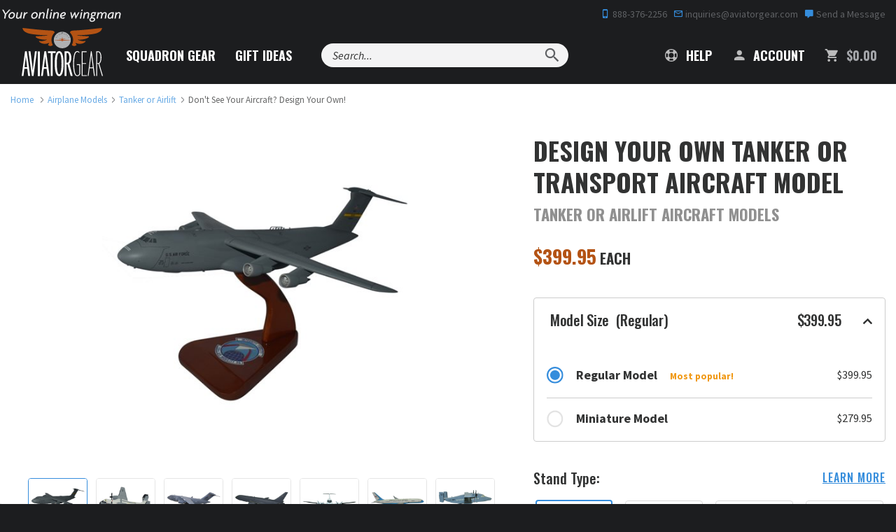

--- FILE ---
content_type: text/html; charset=utf-8
request_url: https://www.aviatorgear.com/p-2865-dont-see-your-aircraft-design-your-own.aspx
body_size: 53756
content:
<!doctype html>
<html class="no-js" lang="en">
<head>
	<meta charset="utf-8">
<meta http-equiv="x-ua-compatible" content="ie=edge">
<meta name="viewport" content="width=device-width, initial-scale=1, maximum-scale=1">
<meta name="p:domain_verify" content="605110c5b93bfe757f86ab4663f688e1" /> 
<meta name="p:domain_verify" content="33f2ebb258b2bb6e28a871c232ea162b" /> 


<title>Design Your Own Tanker or Transport Aircraft Model</title>
	<meta name="description" content="Perfectly replicated mahogany wood model of and tanker or transport aircraft." />
	<link rel="canonical" href="https://www.aviatorgear.com/p-2865-dont-see-your-aircraft-design-your-own.aspx" />


<style>
	.grecaptcha-badge {
		visibility: hidden !important;
	}

	@media (min-width: 375px) and (max-width: 767px) {
		#testimonial .swank-stamped-container {
			float: left !important;
			margin: 0 auto;
		}

		#testimonial .stamped-container #stamped-reviews-widget {
			float: right !important;
			width: 120px !important;
		}

		#testimonial .swank-stamped-container .stamped-header-title {
			text-align: left !important;
		}
	}

	@media (min-width: 375px) and (max-width: 480px) {
		#testimonial .swank-stamped-container {
			width: 55vw;
		}

		.summary-overview {
			text-align: left !important;
		}
	}

	@media (min-width: 375px) and (max-width: 430px) {
		#testimonial .swank-stamped-container {
			width: 50vw;
		}

		#testimonial .stamped-container #stamped-reviews-widget {
			transform: scale(.9);
		}
	}

	@media (max-width: 375px) {
		#testimonial .stamped-container #stamped-reviews-widget {
			margin-bottom: 2em !important;
		}
	}
</style>

		<style>@charset "UTF-8";@import url(https://fonts.googleapis.com/css2?family=Oswald&display=swap);.zap-contact .contact-bg{display:none;position:absolute;top:0;left:0;width:100%;height:100%;object-fit:cover}@font-face{font-family:"Material Design Icons";src:url('https://www.aviatorgear.com/skins/aviator-gear/css/fonts/materialdesignicons-webfont.eot?v=1.9.32');src:url('https://www.aviatorgear.com/skins/aviator-gear/css/fonts/materialdesignicons-webfont.eot?#iefix&v=1.9.32') format("embedded-opentype"),url('https://www.aviatorgear.com/skins/aviator-gear/css/fonts/materialdesignicons-webfont.woff2?v=1.9.32') format("woff2"),url('https://www.aviatorgear.com/skins/aviator-gear/css/fonts/materialdesignicons-webfont.woff?v=1.9.32') format("woff"),url('https://www.aviatorgear.com/skins/aviator-gear/css/fonts/materialdesignicons-webfont.ttf?v=1.9.32') format("truetype"),url('https://www.aviatorgear.com/skins/aviator-gear/css/fonts/materialdesignicons-webfont.svg?v=1.9.32#materialdesigniconsregular') format("svg");font-weight:400;font-style:normal}.list-unstyled{padding-left:0;list-style:none}@-ms-viewport{width:device-width}.col-ms-6{position:relative;min-height:1px;padding-left:15px;padding-right:15px}@media (max-width:767px){main.main-product-2021-rect .quantity_control img{margin-top:3px}.prod-gallery-has-thumbs{max-width:100vw!important}.double-heading{font-size:2.3rem}.double-heading-small{font-size:24px!important;color:#909090}main.main-product-2021-rect .cost{font-family:Oswald,sans-serif}main.main-product-2021-rect .cost span.price-caption{color:#323333;font-size:1.35rem;text-transform:uppercase}.prod-gallery{margin:0;max-width:100%;width:auto}main.main-product-2021-rect section.section-product-details .product-description{padding:0;font-size:1.3rem;line-height:1.8rem}.product-description h2{margin-top:0}main.main-product-2021-rect .form.add-to-cart-form .add-to-cart-quantity label{text-transform:none}main.main-product-2021-rect .form.add-to-cart-form label{font-size:1.4rem}main.main-product-2021-rect .form.add-to-cart-form label{margin:0 0 1.5rem}.cost .price{text-align:left;font-size:2.3rem;margin-bottom:2rem;padding-right:0}section#product-tabs .padded-content{margin:2.5rem 1rem 0}}.site-footer .list-unstyled{margin-top:0}.site-footer a{display:block;padding:8px 0;color:#fafafa}.flex{display:flex}@media (min-width:1024px){.zap-how .how-grid-card{grid-area:order;margin-bottom:0}.zap-how .how-grid-card:nth-child(2){grid-area:artwork;justify-self:end}.zap-how .how-grid-card:nth-child(3){grid-area:production;justify-self:start}.zap-how .how-grid-card:nth-child(4){grid-area:shipping}}.zap-contact .contact-btn-exit{width:24px;height:24px;max-width:24px;max-height:24px;min-height:24px;min-width:24px;position:relative;display:none;align-items:center;padding:0;margin:0 16px;border:1px solid #c7c7c7;border-radius:50%!important}.zap-contact .contact-btn-exit svg{position:absolute;top:50%;left:50%;transform:translate(-50%,-50%)}.zap-contact .contact-btn-add{display:flex;justify-content:center;align-items:center;flex-direction:row;font-family:Oswald,sans-serif;padding:12px 26px 9px;margin:12px 0 36px;width:100%;background-color:#358ddc;background:rgba(53,141,220,.1);border:2px solid #358ddc;border-radius:.25rem;color:#3c3d3d;letter-spacing:.1em;text-transform:uppercase;text-align:center}.zap-contact .contact-btn-add-container{display:none;width:100%;order:999}@media (min-width:1024px){.zap-contact .contact-btn-add{margin:0;max-width:188px;padding:10px;font-size:16px}.zap-contact .contact-btn-add-container{width:auto}}.zap-newsletter .newsletter-content h3{margin-bottom:36px;font-size:24px;color:#fff;line-height:32px}.zap-newsletter .newsletter-content form .form-item input{padding:12px 10px}h2,h3,h4,main.main-product-2021-rect h1{font-weight:700}main.main-product-2021-rect section.section-product-details hr{width:100%;height:1px;border:0;background:grey;margin:1.5rem 0}main.main-product-2021-rect section.section-product-details .product-description{padding:0 2.5rem}main.main-product-2021-rect strong{font-weight:600}main.main-product-2021-rect .product-header h1 small{font-size:1.25rem;line-height:2rem;color:#909090;margin:.33rem 0 1.33rem}main.main-product-2021-rect .cost span.price-caption{color:#323333;font-size:1.15rem;font-weight:700;text-transform:uppercase}main.main-product-2021-rect .form.add-to-cart-form{font-family:Oswald,sans-serif}main.main-product-2021-rect .form.add-to-cart-form label{font-size:1.1rem;margin-bottom:.9rem;margin-left:0;font-weight:500}main.main-product-2021-rect .section-product-details .form-group input{width:100%;border-radius:4px;border:1px solid #e5e5e5}main.main-product-2021-rect .form.add-to-cart-form .add-to-cart-quantity,main.main-product-2021-rect .form.add-to-cart-form .add-to-cart-quantity>*{display:flex;align-content:stretch;justify-content:left;align-items:center}main.main-product-2021-rect .form.add-to-cart-form .add-to-cart-quantity label{font-size:1.3rem;margin:0 1.25rem 0 0}main.main-product-2021-rect .form.add-to-cart-form input[name=Quantity]{max-width:4rem;min-width:2rem;height:2.66rem;padding-left:.66rem;font:1.25rem/1.75rem Oswald;text-align:center;display:flex;margin:0 .5rem;background:#fff;-moz-appearance:textfield}main.main-product-2021-rect .form.add-to-cart-form input[name=Quantity]::-webkit-inner-spin-button,main.main-product-2021-rect .form.add-to-cart-form input[name=Quantity]::-webkit-outer-spin-button{-webkit-appearance:none}main.main-product-2021-rect .form.add-to-cart-form .add-to-cart-quantity button{width:2.66rem;height:2.66rem;border:1px solid #e5e5e5;border-radius:4px;background:#f2f2f2;text-align:center}main.main-product-2021-rect .form.add-to-cart-form hr.prod-eta{width:100%;height:1px;border:0;background-color:#e5e5e5}main.main-product-2021-rect div.prod-eta-prompt p{display:inline-flex;width:100%;justify-content:space-between;align-items:center;align-content:center}main.main-product-2021-rect div.prod-eta-prompt p>*{display:flex}main.main-product-2021-rect div.prod-eta-prompt span.prod-eta-label{color:#323333}main.main-product-2021-rect div.prod-eta-prompt span.prod-eta-date{color:#2caf18;text-align:right;font-weight:500}main.main-product-2021-rect .form.add-to-cart-form .price span.price-label{color:#323333;text-transform:uppercase;margin-right:.33rem}main.main-product-2021-rect .form.add-to-cart-form .btn.add-to-cart{display:flex;width:auto;font-size:1rem;font-weight:700;letter-spacing:.1rem;padding:.7rem 2rem}section#product-tabs{padding-bottom:4.4rem}section#product-tabs .container-fluid{background:#f2f2f2;border-bottom:1px solid #b45314}section#product-tabs .nav-tabs{border:0;display:flex;justify-content:center;align-items:stretch}section#product-tabs .nav-tabs>li{float:none;font:700 1rem/1.8rem Oswald,sans-serif;text-transform:uppercase}section#product-tabs .nav-tabs>li>a{font-family:Oswald,sans-serif;font-weight:700;padding:.7rem 0 1rem;border:0;border-radius:0;color:#323333;margin:0;width:240px}section#product-tabs .nav-tabs>li>a::before{position:relative;top:.3rem;margin-right:.5rem}section#product-tabs .nav-tabs>li>a#product-videos-tab:before{content:"";width:26px;height:26px;display:inline-block;background:url('data:image/svg+xml;utf8,<svg width="26" height="26" viewBox="0 0 26 26" fill="none" xmlns="http://www.w3.org/2000/svg"><path d="M25 13C25 19.6274 19.6274 25 13 25C6.37258 25 1 19.6274 1 13C1 6.37258 6.37258 1 13 1C19.6274 1 25 6.37258 25 13Z" stroke="%23B45314" stroke-width="2" stroke-miterlimit="10"/><path d="M16.376 12.584C16.6728 12.7819 16.6728 13.2181 16.376 13.416L11.7773 16.4818C11.4451 16.7033 11 16.4651 11 16.0657L11 9.93426C11 9.53491 11.4451 9.29671 11.7774 9.51823L16.376 12.584Z" fill="%23B45314"/></svg>')}section#product-tabs .nav-tabs>li>a#faq-tab:before{content:"";width:26px;height:26px;display:inline-block;background:url('data:image/svg+xml;utf8,<svg width="26" height="26" viewBox="0 0 26 26" fill="none" xmlns="http://www.w3.org/2000/svg"><path d="M25 13C25 19.6274 19.6274 25 13 25C6.37258 25 1 19.6274 1 13C1 6.37258 6.37258 1 13 1C19.6274 1 25 6.37258 25 13Z" stroke="%23B45314" stroke-width="2" stroke-miterlimit="10"/><path d="M11.7609 15.304C11.7075 14.9413 11.7182 14.6107 11.7929 14.312C11.8782 14.0133 11.9955 13.736 12.1449 13.48C12.2942 13.224 12.4595 12.9893 12.6409 12.776C12.8329 12.5627 13.0142 12.36 13.1849 12.168C13.3555 11.9653 13.4942 11.7733 13.6009 11.592C13.7182 11.4 13.7769 11.2027 13.7769 11C13.7769 10.6693 13.6755 10.4187 13.4729 10.248C13.2809 10.0773 13.0249 9.992 12.7049 9.992C12.4062 9.992 12.1395 10.0613 11.9049 10.2C11.6809 10.3387 11.4622 10.5147 11.2489 10.728L9.95288 9.544C10.3262 9.10667 10.7689 8.75467 11.2809 8.488C11.8035 8.22133 12.3795 8.088 13.0089 8.088C13.4355 8.088 13.8302 8.14133 14.1929 8.248C14.5662 8.35467 14.8862 8.52 15.1529 8.744C15.4302 8.968 15.6435 9.256 15.7929 9.608C15.9529 9.94933 16.0329 10.3547 16.0329 10.824C16.0329 11.1547 15.9742 11.4533 15.8569 11.72C15.7395 11.976 15.5902 12.216 15.4089 12.44C15.2382 12.664 15.0515 12.8827 14.8489 13.096C14.6569 13.2987 14.4755 13.512 14.3049 13.736C14.1449 13.96 14.0169 14.2 13.9209 14.456C13.8249 14.7013 13.7929 14.984 13.8249 15.304H11.7609ZM12.7849 19.192C12.3795 19.192 12.0435 19.0533 11.7769 18.776C11.5102 18.488 11.3769 18.136 11.3769 17.72C11.3769 17.2933 11.5102 16.9413 11.7769 16.664C12.0435 16.376 12.3795 16.232 12.7849 16.232C13.1902 16.232 13.5262 16.376 13.7929 16.664C14.0702 16.9413 14.2089 17.2933 14.2089 17.72C14.2089 18.136 14.0702 18.488 13.7929 18.776C13.5262 19.0533 13.1902 19.192 12.7849 19.192Z" fill="%23B45314"/></svg>')}section#product-tabs .nav-tabs>li>a.active{color:#fff;background:#b45314}section#product-tabs .nav-tabs>li>a.active#faq-tab:before{content:"";width:26px;height:26px;display:inline-block;background:url('data:image/svg+xml;utf8,<svg width="26" height="26" viewBox="0 0 26 26" fill="none" xmlns="http://www.w3.org/2000/svg"><path d="M25 13C25 19.6274 19.6274 25 13 25C6.37258 25 1 19.6274 1 13C1 6.37258 6.37258 1 13 1C19.6274 1 25 6.37258 25 13Z" stroke="white" stroke-width="2" stroke-miterlimit="10"/><path d="M11.7609 15.304C11.7075 14.9413 11.7182 14.6107 11.7929 14.312C11.8782 14.0133 11.9955 13.736 12.1449 13.48C12.2942 13.224 12.4595 12.9893 12.6409 12.776C12.8329 12.5627 13.0142 12.36 13.1849 12.168C13.3555 11.9653 13.4942 11.7733 13.6009 11.592C13.7182 11.4 13.7769 11.2027 13.7769 11C13.7769 10.6693 13.6755 10.4187 13.4729 10.248C13.2809 10.0773 13.0249 9.992 12.7049 9.992C12.4062 9.992 12.1395 10.0613 11.9049 10.2C11.6809 10.3387 11.4622 10.5147 11.2489 10.728L9.95288 9.544C10.3262 9.10667 10.7689 8.75467 11.2809 8.488C11.8035 8.22133 12.3795 8.088 13.0089 8.088C13.4355 8.088 13.8302 8.14133 14.1929 8.248C14.5662 8.35467 14.8862 8.52 15.1529 8.744C15.4302 8.968 15.6435 9.256 15.7929 9.608C15.9529 9.94933 16.0329 10.3547 16.0329 10.824C16.0329 11.1547 15.9742 11.4533 15.8569 11.72C15.7395 11.976 15.5902 12.216 15.4089 12.44C15.2382 12.664 15.0515 12.8827 14.8489 13.096C14.6569 13.2987 14.4755 13.512 14.3049 13.736C14.1449 13.96 14.0169 14.2 13.9209 14.456C13.8249 14.7013 13.7929 14.984 13.8249 15.304H11.7609ZM12.7849 19.192C12.3795 19.192 12.0435 19.0533 11.7769 18.776C11.5102 18.488 11.3769 18.136 11.3769 17.72C11.3769 17.2933 11.5102 16.9413 11.7769 16.664C12.0435 16.376 12.3795 16.232 12.7849 16.232C13.1902 16.232 13.5262 16.376 13.7929 16.664C14.0702 16.9413 14.2089 17.2933 14.2089 17.72C14.2089 18.136 14.0702 18.488 13.7929 18.776C13.5262 19.0533 13.1902 19.192 12.7849 19.192Z" fill="white"/></svg>')}section#product-tabs .padded-content{margin:4.5rem 10rem 0}section#product-tabs .padded-content .row .col-xs-12>div:last-child{margin-bottom:0}section#product-tabs .padded-content .row .col-xs-12>div{-webkit-column-break-inside:avoid}section#product-tabs .padded-content .row .col-xs-12>div{counter-increment:my-counter;position:relative}br.mobile-break{display:none}main.main-product-2021-rect .quantity_control img{margin-top:6px;vertical-align:unset}@media (max-width:991px){main.main-product-2021-rect section.section-product-details .product-description{padding:0 1.25rem}section#product-tabs .padded-content{margin:4.5rem 2rem 0}.cost .price{font-size:32px!important}}@media (max-width:767px){main.main-product-2021-rect .quantity_control img{margin-top:3px}.prod-gallery-has-thumbs{max-width:100vw!important}.double-heading{font-size:2.3rem}.double-heading-small{font-size:24px!important;color:#909090}main.main-product-2021-rect .cost{font-family:Oswald,sans-serif}main.main-product-2021-rect .cost span.price-caption{color:#323333;font-size:1.35rem;text-transform:uppercase}.prod-gallery{margin:0;max-width:100%;width:auto}main.main-product-2021-rect section.section-product-details hr{margin:1.1rem 0 2rem}main.main-product-2021-rect section.section-product-details .product-description{padding:0;font-size:1.3rem;line-height:1.8rem}.product-description h2{margin-top:0}main.main-product-2021-rect .form.add-to-cart-form .add-to-cart-quantity label{text-transform:none}main.main-product-2021-rect .form.add-to-cart-form label{font-size:1.4rem}main.main-product-2021-rect .form.add-to-cart-form label{margin:0 0 1.5rem}.cost .price{text-align:left;font-size:2.3rem;margin-bottom:2rem;padding-right:0}main.main-product-2021-rect .form.add-to-cart-form .btn.add-to-cart{display:block;width:100%;font-size:1.3rem}section#product-tabs .nav-tabs{flex-wrap:wrap}section#product-tabs .nav-tabs>li{flex:1}section#product-tabs .nav-tabs>li>a{width:auto;text-align:center;height:100%}section#product-tabs .nav-tabs>li>a#faq-tab:before,section#product-tabs .nav-tabs>li>a#product-videos-tab:before{display:block;margin:0 auto .6rem}section#product-tabs .nav-tabs>li>a.active#faq-tab:before{display:block;margin:0 auto .6rem}section#product-tabs .padded-content{margin:2.5rem 1rem 0}br.mobile-break{display:block}}@media (max-width:478px){main.main-product-2021-rect div.prod-eta-prompt span.prod-eta-date{min-width:auto;text-align:right}}.mdi:before{display:inline-block;font:24px/1 "Material Design Icons";font-size:inherit;text-rendering:auto;line-height:inherit;-webkit-font-smoothing:antialiased;-moz-osx-font-smoothing:grayscale}.mdi-account:before{content:"\F004"}.mdi-cart:before{content:"\F110"}.mdi-cellphone-iphone:before{content:"\F120"}.mdi-close:before{content:"\F156"}.mdi-comment:before{content:"\F17A"}.mdi-email-outline:before{content:"\F1F0"}.mdi-help:before{content:"\F2D6"}.mdi-magnify:before{content:"\F349"}.svg-logo-light{background-image:url('https://www.aviatorgear.com/skins/aviator-gear/img/png/logo-light.png');background-repeat:no-repeat}.svg-po-amex{background-image:url('https://www.aviatorgear.com/skins/aviator-gear/img/png/po-amex.png');background-repeat:no-repeat}.svg-po-check{background-image:url('https://www.aviatorgear.com/skins/aviator-gear/img/png/po-check.png');background-repeat:no-repeat}.svg-po-discover{background-image:url('https://www.aviatorgear.com/skins/aviator-gear/img/png/po-discover.png');background-repeat:no-repeat}.svg-po-gsa{background-image:url('https://www.aviatorgear.com/skins/aviator-gear/img/png/po-gsa.png');background-repeat:no-repeat}.svg-po-mastercard{background-image:url('https://www.aviatorgear.com/skins/aviator-gear/img/png/po-mastercard.png');background-repeat:no-repeat}.svg-po-moneyorder{background-image:url('https://www.aviatorgear.com/skins/aviator-gear/img/png/po-moneyorder.png');background-repeat:no-repeat}.svg-po-paypal{background-image:url('https://www.aviatorgear.com/skins/aviator-gear/img/png/po-paypal.png');background-repeat:no-repeat}.svg-po-visa{background-image:url('https://www.aviatorgear.com/skins/aviator-gear/img/png/po-visa.png');background-repeat:no-repeat}.svg-star-orange{background-image:url('https://www.aviatorgear.com/skins/aviator-gear/img/png/star-orange.png');background-repeat:no-repeat}.svg-tagline{background-image:url('https://www.aviatorgear.com/skins/aviator-gear/img/png/tagline.png');background-repeat:no-repeat}html{font-family:sans-serif;-ms-text-size-adjust:100%;-webkit-text-size-adjust:100%}body{margin:0}header,main,section{display:block}a{background:0 0}b,strong{font-weight:700}h1{font-size:2em;margin:.67em 0}small{font-size:80%}img{border:0}svg:not(:root){overflow:hidden}hr{-moz-box-sizing:content-box;box-sizing:content-box;height:0}button,input{color:inherit;font:inherit;margin:0}button{overflow:visible}button{text-transform:none}button{-webkit-appearance:button}button::-moz-focus-inner,input::-moz-focus-inner{border:0;padding:0}input{line-height:normal}input[type=number]::-webkit-inner-spin-button,input[type=number]::-webkit-outer-spin-button{height:auto}table{border-collapse:collapse;border-spacing:0}td,th{padding:0}*{-webkit-box-sizing:border-box;-moz-box-sizing:border-box;box-sizing:border-box}:after,:before{-webkit-box-sizing:border-box;-moz-box-sizing:border-box;box-sizing:border-box}html{font-size:14px}@media (min-width:768px){.zap-contact .contact-btn-add{margin-top:0}.zap-newsletter .newsletter-content h3{margin-bottom:54px}html{font-size:16px}}@media (min-width:1200px){html{font-size:18px}}body{font-family:Source Sans Pro,Arial,sans-serif;font-size:1rem;line-height:1.4;color:#323333;-webkit-font-smoothing:antialiased;-moz-osx-font-smoothing:grayscale}button,input{font-family:inherit;font-size:inherit;line-height:inherit}a{color:#358ddc;text-decoration:none}img{vertical-align:middle}.img-responsive{display:block;max-width:100%;height:auto}hr{margin:1.5em 0;border:0;border-top:2px solid #d6d7d8}.sr-only{position:absolute;width:1px;height:1px;margin:-1px;padding:0;overflow:hidden;clip:rect(0,0,0,0);border:0}small{font-size:65%}.h2,.h3,.h4,h1,h2,h3,h4{font-weight:700;text-rendering:optimizeLegibility;line-height:1.25;margin-top:0}h1{font-size:32px;font-size:2rem;margin-bottom:1rem}.h2,h2{font-size:24px;font-size:1.5rem;margin-bottom:1rem}.h3,h3{font-size:20px;font-size:1.25rem;margin-bottom:1rem}.h4,h4{font-size:18px;font-size:1.125rem;margin-bottom:1rem}h1,h2,h3,h4{font-family:Oswald,sans-serif}h1{text-transform:uppercase}.h2,h2{margin-top:1rem}@media (min-width:768px){.h2,h2{margin-top:1.5rem}}.h3,h3{margin-bottom:1rem}.h4,h4{letter-spacing:-.3px}h1 small,h2 small{color:#323333;font-size:65%;text-transform:capitalize}p{margin:auto auto 1.5em}h1,h2,h3,h4{color:#25282b}.small,small{font-size:85%}.text-left{text-align:left}.text-right{text-align:right}.text-center{text-align:center}.text-capitalize{text-transform:capitalize!important}.text-secondary{color:#b45314!important}.text-success{color:#269915!important}.text-gray-light{color:#5f6164!important}.text-gray-lighter{color:#d6d7d8!important}.text-gray-mute{color:#a3a5a9!important}ol,ul{margin-top:0;margin-bottom:1.5em}ul ul{margin-bottom:0}.font-weight-bold{font-weight:700}.text-left{text-align:left!important}.text-right{text-align:right!important}.text-center{text-align:center!important}.container{margin-right:auto;margin-left:auto;padding-left:15px;padding-right:15px}.container:after,.container:before{content:" ";display:table}.container:after{clear:both}@media (min-width:768px){.text-md-left{text-align:left!important}.container{max-width:100%}}.container-fluid{margin-right:auto;margin-left:auto;padding-left:15px;padding-right:15px}.container-fluid:after,.container-fluid:before{content:" ";display:table}.container-fluid:after{clear:both}.row{margin-left:-15px;margin-right:-15px}.row:after,.row:before{content:" ";display:table}.row:after{clear:both}.col-lg-12,.col-lg-4,.col-md-12,.col-md-4,.col-md-5,.col-md-6,.col-md-7,.col-md-8,.col-sm-12,.col-sm-2,.col-sm-3,.col-sm-4,.col-sm-5,.col-sm-6,.col-sm-7,.col-sm-8,.col-sm-9,.col-xs-12,.col-xs-3,.col-xs-4,.col-xs-8,.col-xs-9{position:relative;min-height:1px;padding-left:15px;padding-right:15px}.col-xs-12,.col-xs-3,.col-xs-4,.col-xs-8,.col-xs-9{float:left}.col-xs-3{width:25%}.col-xs-4{width:33.33333%}.col-xs-8{width:66.66667%}.col-xs-9{width:75%}.col-xs-12{width:100%}@media (min-width:768px){.col-sm-12,.col-sm-2,.col-sm-3,.col-sm-4,.col-sm-5,.col-sm-6,.col-sm-7,.col-sm-8,.col-sm-9{float:left}.col-sm-2{width:16.66667%}.col-sm-3{width:25%}.col-sm-4{width:33.33333%}.col-sm-5{width:41.66667%}.col-sm-6{width:50%}.col-sm-7{width:58.33333%}.col-sm-8{width:66.66667%}.col-sm-9{width:75%}.col-sm-12{width:100%}.col-sm-push-1{left:8.33333%}}@media (min-width:992px){.col-md-12,.col-md-4,.col-md-5,.col-md-6,.col-md-7,.col-md-8{float:left}.col-md-4{width:33.33333%}.col-md-5{width:41.66667%}.col-md-6{width:50%}.col-md-7{width:58.33333%}.col-md-8{width:66.66667%}.col-md-12{width:100%}}@media (min-width:1200px){.container{max-width:1380px}.col-lg-12,.col-lg-4{float:left}.col-lg-4{width:33.33333%}.col-lg-12{width:100%}}table{background-color:transparent}th{color:#5f6164;text-align:left;text-transform:uppercase}.table{width:100%;max-width:100%;margin-bottom:2em}.table>tbody>tr>td,.table>thead>tr>th{padding:.75em;line-height:1.4;vertical-align:top;border-top:1px solid #d6d7d8}.table>thead>tr>th{vertical-align:bottom;border-bottom:2px solid #d6d7d8}.table>thead:first-child>tr:first-child>th{border-top:0}.table-condensed>tbody>tr>td{padding:.35em}@media screen and (max-width:767px){.table-responsive{width:100%;margin-bottom:1.5em;overflow-x:auto;-ms-overflow-style:-ms-autohiding-scrollbar;-webkit-overflow-scrolling:touch}.table-responsive>.table{margin-bottom:0}.table-responsive>.table>tbody>tr>td,.table-responsive>.table>thead>tr>th{white-space:nowrap}}.table-plain>tbody>tr>td{border:0}label{color:#25282b}label{display:inline-block;max-width:100%;margin-bottom:5px;font-weight:700}.form-control{display:block;width:100%;padding:7px 10px;line-height:1.4;color:#323333;background-color:#fff;background-image:none;border:1px solid #d6d7d8;border-radius:2px;box-shadow:inset 0 2px rgba(0,0,0,.04)}.form-control::-moz-placeholder{color:#5f6164;opacity:1}.form-control:-ms-input-placeholder{color:#5f6164}.form-control::-webkit-input-placeholder{color:#5f6164}.form-group{margin-bottom:10px}@media (min-width:768px){.form-group{margin-bottom:15px}.form-inline .form-group{display:inline-block;margin-bottom:0;vertical-align:middle}.form-inline .form-control{display:inline-block;width:auto;vertical-align:middle}}@media (min-width:1200px){.form-group{margin-bottom:1.5rem}}.btn{display:inline-block;margin-bottom:0;text-align:center;vertical-align:middle;background-image:none;border:1px solid transparent;border-radius:0;outline:0;text-transform:uppercase;padding:7px 15px;line-height:1.4;border-radius:3px}.btn-primary{color:#fff;background-color:#358ddc;border-color:#358ddc;font-weight:700}.btn-primary-outline{color:#358ddc;background-color:transparent;border-color:#358ddc}.btn-secondary{color:#fff;background-color:#b45314;border-color:#b45314;font-weight:700}.btn-lg{padding:1.25rem 1.5rem;line-height:1.33;border-radius:3px;font-size:1rem}@media (min-width:1200px){.btn-lg{padding:1rem 1.5rem}}.btn-sm{padding:5px 10px}.btn-sm{line-height:1.5;border-radius:3px;font-size:12px}.btn-block{display:block;width:100%}.fade{opacity:0}.collapse{display:none}.dropdown{position:relative}.dropdown-menu{position:absolute;top:100%;left:0;z-index:1000;display:none;float:left;min-width:160px;padding:5px 0;margin:2px 0 0;list-style:none;font-size:14;text-align:left;background-color:#fff;border:1px solid #ccc;border:1px solid rgba(0,0,0,.15);border-radius:2px;-webkit-box-shadow:0 3px 6px rgba(0,0,0,.1);box-shadow:0 3px 6px rgba(0,0,0,.1);background-clip:padding-box}.nav{margin-bottom:0;padding-left:0;list-style:none}.nav:after,.nav:before{content:" ";display:table}.nav:after{clear:both}.nav>li{position:relative;display:block}.nav>li>a{position:relative;display:block;padding:10px 15px}.nav-tabs{border-bottom:1px solid #ddd}.nav-tabs>li{float:left;margin-bottom:-1px}.nav-tabs>li>a{margin-right:2px;line-height:1.4;border:1px solid transparent;border-radius:3px 3px 0 0}.tab-content>.tab-pane{display:none}.navbar{position:relative;min-height:auto;margin-bottom:19px}.navbar:after,.navbar:before{content:" ";display:table}.navbar:after{clear:both}.navbar-header:after,.navbar-header:before{content:" ";display:table}.navbar-header:after{clear:both}.navbar-collapse{overflow-x:visible;padding-right:15px;padding-left:15px;border-top:1px solid transparent}.navbar-collapse:after,.navbar-collapse:before{content:" ";display:table}.navbar-collapse:after{clear:both}.container>.navbar-collapse,.container>.navbar-header{margin-right:-15px;margin-left:-15px}@media (min-width:768px){.navbar-right .dropdown-menu{right:0;left:auto}.navbar-header{float:left}.navbar-collapse{width:auto;border-top:0;box-shadow:none}.navbar-collapse.collapse{display:block!important;height:auto!important;padding-bottom:0;overflow:visible!important}.container>.navbar-collapse,.container>.navbar-header{margin-right:0;margin-left:0}}.navbar-brand{float:left;height:auto}.navbar-toggle{position:relative;float:right;margin-right:15px;padding:9px 10px;margin-top:auto-34px/2;margin-bottom:auto-34px/2;background-color:transparent;background-image:none;border:1px solid transparent;border-radius:3px}.navbar-form{padding:10px 15px}@media (min-width:768px){.navbar-left{float:left!important}.navbar-right{float:right!important}.navbar-form{width:auto;border:0;margin-left:0;margin-right:0;padding-top:0;padding-bottom:0;-webkit-box-shadow:none;box-shadow:none}}.breadcrumb{display:none;padding:0;margin:.75rem 0;list-style:none;font-size:12px;opacity:.75}@media (min-width:768px){.breadcrumb{display:inline-block}}.breadcrumb>li{display:inline-block}.breadcrumb>li+li:before{content:"/";padding:0 5px;color:#5f6164}.no-js img[data-src]{display:none}.embed-responsive{position:relative;display:block;height:0;padding:0;overflow:hidden}.embed-responsive iframe{position:absolute;top:0;left:0;bottom:0;height:100%;width:100%;border:0}.embed-responsive.embed-responsive-16by9{padding-bottom:56.25%}.close{float:right;font-size:28px;font-weight:400;line-height:1;color:#323333;opacity:.4}button.close{padding:0;background:0 0;border:0;-webkit-appearance:none}.modal{overflow:hidden}.modal{display:none;position:fixed;top:0;right:0;bottom:0;left:0;z-index:1050;-webkit-overflow-scrolling:touch;outline:0}.modal.fade .modal-dialog{-webkit-transform:translate3d(0,-25%,0);transform:translate3d(0,-25%,0)}.modal-dialog{position:relative;width:auto}.modal-content{position:relative;background-color:#fff;-webkit-box-shadow:0 3px 6px rgba(0,0,0,.1);box-shadow:0 3px 6px rgba(0,0,0,.1);background-clip:padding-box;outline:0}@media (min-width:768px){.modal-content{border-radius:2px}}.modal-content .close{position:absolute;top:0;right:0;width:60px;height:60px;z-index:1000}.modal-header{padding:10px 20px;border-bottom:1px solid #e5e5e5;min-height:16.4px}@media (min-width:992px){.modal-header{padding:20px 30px}}.modal-header-dark{background:#1c1d1f;border:0}.modal-header-dark h2{color:#fff}.modal-header-dark .close{color:#d6d7d8}.modal-header .close{margin-top:-2px}.modal-title{margin:0;line-height:1.4}.modal-body{position:relative;padding:20px}@media (min-width:992px){.modal-body{padding:30px}.modal-dialog,.modal-dialog.modal-lg{width:900px}}.modal-footer{padding:15px 20px 20px;text-align:right}.modal-footer:after,.modal-footer:before{content:" ";display:table}.modal-footer:after{clear:both}.modal-footer .btn+.btn{margin-left:5px;margin-bottom:0}@media (min-width:768px){.modal-dialog{width:700px;margin:30px auto}}.pull-right{float:right!important}.hidden{display:none!important;visibility:hidden!important}.visible-lg-inline-block,.visible-md-inline-block,.visible-sm,.visible-sm-inline-block,.visible-xs,.visible-xs-block{display:none!important}@media (max-width:767px){.navbar-form .form-group{margin-bottom:5px}.visible-xs{display:block!important}.visible-xs-block{display:block!important}}@media (min-width:768px) and (max-width:991px){.visible-sm{display:block!important}.visible-sm-inline-block{display:inline-block!important}}@media (min-width:992px) and (max-width:1199px){.visible-md-inline-block{display:inline-block!important}}@media (min-width:1200px){.visible-lg-inline-block{display:inline-block!important}.hidden-lg{display:none!important}}@media (max-width:767px){.hidden-xs{display:none!important}h1{font-size:24px}.h2,h2{font-size:20px}.h3,h3{font-size:18px}.h4,h4{font-size:16px}}@media (min-width:768px) and (max-width:991px){.hidden-sm{display:none!important}}@media (min-width:992px) and (max-width:1199px){.hidden-md{display:none!important}}.m-0{margin:0!important}.m-b-0{margin-bottom:0!important}.m-t-1{margin-top:1rem!important}.m-r-1{margin-right:1rem!important}.m-b-1{margin-bottom:1rem!important}.m-t-2{margin-top:1.5rem!important}.m-b-2{margin-bottom:1.5rem!important}.m-b-3{margin-bottom:3rem!important}.p-t-0{padding-top:0!important}.p-b-0{padding-bottom:0!important}.p-l-0{padding-left:0!important}.p-t-2{padding-top:1.5rem!important}.p-x-2{padding-left:1.5rem!important}.p-x-2{padding-right:1.5rem!important}.p-t-3{padding-top:3rem!important}.p-b-3{padding-bottom:3rem!important}.p-x-3{padding-left:3rem!important}.p-x-3{padding-right:3rem!important}.m-x-auto{margin-left:auto!important}.m-x-auto{margin-right:auto!important}@media (min-width:768px){.m-t-md-0{margin-top:0!important}.p-x-md-0{padding-left:0!important}.p-x-md-0{padding-right:0!important}}@media (min-width:480px) and (max-width:767px){.container{max-width:748px}.hidden-xs{display:block!important}}.visible-ms,.visible-xs{display:none!important}.visible-xs-block{display:none}@media (max-width:479px){.visible-xs{display:block!important}.visible-xs-block{display:block!important}}@media (min-width:480px) and (max-width:767px){.visible-ms{display:block!important}.hidden-ms{display:none!important}}@media (max-width:479px){.hidden-xs{display:none!important}}.d-none{display:none!important}.d-inline-block{display:inline-block!important}.d-block{display:block!important}.d-flex{display:flex!important}@media (min-width:992px){.p-x-lg-2{padding-left:1.5rem!important}.p-x-lg-2{padding-right:1.5rem!important}.d-lg-none{display:none!important}.d-lg-block{display:block!important}.form-contained{height:34px}.form-contained:before{height:34px}}.align-middle{vertical-align:middle}.align-items-center{align-items:center!important}@keyframes fadeIn{0%{opacity:0}to{opacity:1}}.fadeIn{animation-name:fadeIn}.spinner{position:absolute;top:50%;left:50%;width:38px;margin-left:-16px;margin-top:-1px}.spinner>div{position:relative;display:inline-block;width:4px;height:2px;margin:0 3px;background-color:#358ddc;animation:1.4s ease-in-out infinite both sk-bouncedelay}.spinner .bounce1{animation-delay:-.32s}.spinner .bounce2{animation-delay:-.16s}@keyframes sk-bouncedelay{0%,to{transform:scaleX(0) scaleY(1);opacity:.25}50%{transform:scaleX(1.75) scaleY(20);opacity:1}}.double-heading{margin-top:0;margin-bottom:.25em;text-transform:uppercase}.double-heading-small{display:block;margin-top:.5rem;color:#b45314;font-size:14px;text-transform:uppercase}.section-page{padding:1.5rem 0}@media (min-width:768px){.double-heading-small{font-size:18px}.section-page{padding:3rem 0}}.section-page-small{padding:1.5rem 0}@media (min-width:768px){.section-product-details{padding-top:1.5rem}}.form-group .btn{vertical-align:top}.form-contained{position:relative;display:flex;flex-wrap:nowrap;padding-right:0;background:hsla(0,0%,100%,.95);border-radius:17px;box-shadow:0 0 0 2px transparent;z-index:1}.form-contained:before{position:absolute;top:0;left:0;width:100%;box-shadow:0 0 0 0 #358ddc;border-radius:17px;content:"";color:#358ddc;z-index:-1}@media (max-width:767px){.form-contained{padding-top:0;padding-bottom:0}.page-navbar .navbar-header{z-index:2;background:#1c1d1f;background:rgba(28,29,31,.92)}}.navbar-form-search{margin:15px}@media (min-width:768px){.navbar-form-search{margin:8px 0 0 20px}.input-float{height:34px}}@media (min-width:768px) and (max-width:991px){.navbar-form-search{width:calc(100% - 570px);margin-top:10px}.navbar-form-search .form-group{width:calc(100% - 46px)}}@media (min-width:992px){.navbar-form-search{margin-top:11px;margin-left:20px}}@media (min-width:992px) and (max-width:1199px){.navbar-form-search{width:calc(100% - 750px)}.navbar-form-search .form-group{width:calc(100% - 46px)}}.form-contained .form-group{display:inline-block;margin:0;vertical-align:top}.input-float{padding-left:0;padding-right:0;background:0 0;border-color:transparent;box-shadow:none;font-size:16px}.btn-float{height:38px;margin-right:-1px;padding:2px 10px;background:0 0;border-radius:0 16px 16px 0;color:#5f6164;font-size:1.5em;line-height:1}@media (min-width:768px){.btn-float{height:34px}}@media (min-width:1200px){.navbar-form-search{margin-top:22px;margin-left:30px}.btn-float{height:34px}}input:-webkit-autofill{border:1px solid #2caf18!important;-webkit-text-fill-color:#323333;-webkit-box-shadow:0 0 0 1000px #eef7ea inset!important}.svg{display:inline-block;background-size:100%;line-height:1;vertical-align:middle}.svg svg{max-width:100%;height:auto;vertical-align:top}.svg-logo{width:60px;height:36px;background-size:100%}@media (min-width:768px){.svg-logo{width:90px;height:54px}}@media (min-width:1200px){.svg-logo{width:118px;height:70px}}.svg-tagline{width:102px;height:14px}@media (min-width:768px){.svg-tagline{width:132px;height:15px;margin-left:-3px}}@media (min-width:992px){.svg-tagline{width:170px;height:20px;margin-left:-12px}}.svg-star-orange{width:16px;height:16px}h3 .svg-star-orange{margin:-5px 4px 0}.info-bar{position:relative;color:#efeff0;display:none;font-size:12px;line-height:40px;z-index:1}.info-bar a{color:#5f6164}.info-bar .mdi{color:#358ddc}.page-header{position:fixed;top:0;width:100%;background:#1c1d1f;z-index:1001}.page-navbar{margin-bottom:0;z-index:1}.page-navbar .navbar-header{position:relative}.navbar-header .navbar-form{float:left;width:calc(100% - 235px);margin:10px;background:#000;box-shadow:0 0 0 1px rgba(95,97,100,.5)}.navbar-header .form-control{font-size:13px;color:#fff}.navbar-header .btn-float{height:34px;color:rgba(214,215,216,.6)}.navbar-brand{margin:10px 0 0 15px}@media (min-width:768px){h3 .svg-star-orange{margin:-7px 10px 0}.info-bar{display:block}.navbar-brand{margin:0 20px 0 15px}}.page-navbar-nav{margin:0;overflow:hidden}.page-navbar-nav>li{display:block}.navbar-toggle{position:absolute;top:2px;right:8px;display:block;margin:0;padding:12px 5px;border-radius:4px}.navbar-toggle .lines{display:inline-block;width:28px;height:2px;background:#fafafa;position:relative;vertical-align:middle}.navbar-toggle .lines:after,.navbar-toggle .lines:before{display:inline-block;width:28px;height:2px;background:#fafafa;position:absolute;left:0;content:"";transform-origin:2px center}.navbar-toggle .lines:before{top:6px}.navbar-toggle .lines:after{top:-6px}.page-navbar .navbar-collapse{padding-right:0;padding-left:0}@media (max-width:767px){.page-navbar .navbar-collapse{position:fixed;top:54px;right:0;bottom:0;left:0;margin:0;background:#1c1d1f;border:0;z-index:1;opacity:0;visibility:hidden}.page-navbar-nav .dropdown-menu{width:100%;height:100%;max-height:0;display:block;visibility:hidden;opacity:0;overflow:hidden}}.page-navbar-nav>li>a{display:block;position:relative;padding-top:15px;padding-bottom:15px;color:#fff;font-family:Oswald;font-weight:700;text-align:center;text-transform:uppercase}@media (min-width:768px){.page-navbar-nav>li{display:inline-block}.navbar-toggle{display:none}.page-navbar-nav>li>a{margin:8px;padding:10px 0;border:2px solid transparent;border-right:0;border-left:0;border-radius:0;font-size:14px;line-height:1}.page-navbar-nav>li>a:before{position:absolute;top:-2px;left:50%;width:2px;height:2px;background:0 0;content:""}.page-navbar-nav>li>a:after{position:absolute;bottom:-2px;left:50%;width:2px;height:2px;background:0 0;content:""}}@media (min-width:992px){.page-navbar-nav>li>a{margin:8px 12px;font-size:16px}}@media (min-width:1200px){.info-bar{font-size:14px}.page-navbar-nav>li>a{margin:18px 12px;font-size:18px}}.page-navbar-nav>li>a .mdi{display:block;line-height:1}.btn-navbar-cart-sm{position:absolute;top:2px;right:53px;padding:11px 5px;color:#fafafa;font-family:Oswald,sans-serif;font-size:12px;letter-spacing:.5px}.btn-navbar-cart-sm .mdi{font-size:26px;vertical-align:middle}.page-navbar-nav .dropdown,.page-navbar-nav .nav{position:relative}.dropdown-mega{margin:0;padding:0;border-bottom:1px solid #d6d7d8;text-align:center}@media (min-width:768px){.page-navbar-nav>li>a .mdi{display:inline-block;font-size:22px;color:#5f6164;color:hsla(0,0%,100%,.7);vertical-align:middle;margin-top:-2px;margin-right:4px}.btn-navbar-cart-sm{display:none}.page-navbar-nav .dropdown,.page-navbar-nav .nav{position:static}.dropdown-mega{position:absolute;display:block;height:auto;top:80px;right:15px;left:15px;border:0;border-radius:0;opacity:0;visibility:hidden}}@media (min-width:1200px){.dropdown-mega{width:1180px;top:100px;left:50%!important;margin-left:-590px}.page-header .input-float{width:290px}}@media (min-width:768px){.dropdown-medium{left:50%;width:400px;margin-left:-200px}}.dropdown-content{width:100%;padding:10px 0}@media (min-width:768px){.dropdown-content{padding:25px 15px}}.menu-title{margin-top:0;margin-bottom:1.5rem;font-family:Oswald,sans-serif;font-weight:700;text-transform:uppercase}.col-divider{margin-top:15px}.col-welcome p{font-size:12px}@media (min-width:992px){.dropdown-content{padding:40px 30px}.col-divider{margin-top:0;border-left:1px solid #d6d7d8}.col-welcome p{margin:auto 10px 1.5em;font-size:14px}}.dropdown-content .nav>li>a{padding:8px 15px;color:#005c94;font-weight:700;text-transform:uppercase}@media (max-width:767px){.page-header .navbar-form-search .form-group{width:calc(100% - 43px)}.input-nav-search{margin:0 auto 1rem}}@media (min-width:768px) and (min-height:700px){.nav-cat-list{text-align:left}}.nav-cat-list li{padding:0!important}.nav-cat-list a{vertical-align:middle}.product-header .double-heading small{color:#5f6164}.cost{margin-bottom:1em}.cost .table-responsive{margin-bottom:0}.price{color:#b45314;font-weight:700}.cost .price{padding-right:20px;vertical-align:middle;font-size:24px}@media (min-width:992px){.cost .price{font-size:32px}}.price-caption{font-size:11px;font-weight:400}@media (min-width:768px){.dropdown-content .nav>li>a{margin:2px 0;padding:5px 10px;border:2px solid transparent;border-right:0;border-left:0}.cost{margin-bottom:1.25em}.cost .table-responsive{display:inline-block;vertical-align:middle}.product-header .price-caption{font-size:12px}}.table-qty-disc{width:auto;margin:4px 0;border:1px solid #d6d7d8;border-radius:2px;vertical-align:middle}.table-qty-disc td,.table-qty-disc th{padding:0 4px!important;text-align:center}@media (min-width:768px){.table-qty-disc td,.table-qty-disc th{padding:0 8px!important;font-size:14px;line-height:20px}}.table-qty-disc th{background:#efeff0}.gallery-container{position:relative}.prod-eta-prompt{color:#b45314;font-size:1.15rem}.prod-eta-prompt p{margin-bottom:.25em}.prod-eta-label{font-weight:700}.gallery-container{opacity:1}.product-description h2{margin-bottom:.25rem;font-size:1.125rem;letter-spacing:.5px;text-transform:uppercase}.prod-gallery{margin-bottom:0}@media (max-width:767px){.prod-gallery{max-width:300px;margin:auto}}.row-flex{display:flex;flex-flow:row wrap;justify-content:center;margin:0}.row-flex:before{content:none;display:block}.minicart-discount{margin-bottom:.25rem}.section-testimonial{position:relative;padding:2.5rem 0;background:#efeff0;text-align:center;z-index:0}.no-js .section-testimonial{display:none}#stamped-main-widget{margin-top:0!important;margin-bottom:0!important}.footer-title{margin-top:0;color:#5f6164;font-size:1.25em;text-transform:uppercase}.assurance-bbb img{max-width:200%}.payment-options{margin:0 -3px;font-size:0;text-align:left}@media (min-width:768px){.payment-options{margin:0 -6px}}.payment-option{display:inline-block;width:48px;height:32px;margin:3px;vertical-align:top}@media (min-width:768px){.payment-option{margin:6px;width:61px;height:41px}}.payment-options-sm{margin:0 -6px}.payment-options-sm .payment-option{width:calc(12.25% - 6px);height:0;margin:3px;padding-top:7.2%}.payment-options-border .payment-option{border-radius:4px;box-shadow:inset 1px 1px rgba(0,0,0,.1),inset -1px -1px rgba(0,0,0,.1)}body{background-color:#1c1d1f}.website-overlay{visibility:hidden;opacity:0;position:fixed;top:0;right:0;bottom:0;left:0;background:rgba(37,40,43,.9);z-index:1000}.main{position:relative;padding-top:54px;background:#fff}@media (min-width:768px){.main{margin-top:105px;padding-top:0}.main-menu-title{padding-left:8px}}@media (min-width:1200px){.main{margin-top:125px}}.mdi{font-style:normal;font-size:inherit;line-height:1;text-rendering:auto}.section-testimonial{padding-bottom:5rem!important}.add-to-cart-form .form-group{margin-bottom:2rem}
</style>
		<link rel="preload" type="text/css" as="style" onload="this.onload = null; this.rel = 'stylesheet';" href="/skins/aviator-gear/rectangles/shared/css/vfp-639016739739490662/common.css">
		<link rel="preload" type="text/css" as="style" onload="this.onload = null; this.rel = 'stylesheet';" href="/skins/aviator-gear/rectangles/product/css/vfp-638469703482728628/product-main.css">



<link rel="stylesheet" href="/skins/aviator-gear/css/vfp-638392852243358201/materialdesignicons.1.6.50.min.css" />


<style>
	@-webkit-keyframes a {
		0% {
			-webkit-transform: translate(-50%,-50%) rotateX(0) rotateY(0);
			transform: translate(-50%,-50%) rotateX(0) rotateY(0)
		}

		50% {
			-webkit-transform: translate(-50%,-50%) rotateX(-180deg) rotateY(0);
			transform: translate(-50%,-50%) rotateX(-180deg) rotateY(0)
		}

		to {
			-webkit-transform: translate(-50%,-50%) rotateX(-180deg) rotateY(-180deg);
			transform: translate(-50%,-50%) rotateX(-180deg) rotateY(-180deg)
		}
	}

	@keyframes a {
		0% {
			-webkit-transform: translate(-50%,-50%) rotateX(0) rotateY(0);
			transform: translate(-50%,-50%) rotateX(0) rotateY(0)
		}

		50% {
			-webkit-transform: translate(-50%,-50%) rotateX(-180deg) rotateY(0);
			transform: translate(-50%,-50%) rotateX(-180deg) rotateY(0)
		}

		to {
			-webkit-transform: translate(-50%,-50%) rotateX(-180deg) rotateY(-180deg);
			transform: translate(-50%,-50%) rotateX(-180deg) rotateY(-180deg)
		}
	}

	.fluidbox {
		outline: none
	}

	.fluidbox__overlay {
		background-color: hsla(0,0%,100%,.85);
		cursor: pointer;
		cursor: zoom-out;
		opacity: 0;
		pointer-events: none;
		position: fixed;
		top: -100%;
		left: 0;
		bottom: -100%;
		right: 0;
		-webkit-transition: all .5s ease-in-out;
		transition: all .5s ease-in-out
	}

	.fluidbox--opened .fluidbox__overlay {
		pointer-events: auto
	}

	.fluidbox__wrap {
		background-position: center center;
		background-size: cover;
		margin: 0 auto;
		position: relative;
		-webkit-transition: all .5s ease-in-out;
		transition: all .5s ease-in-out
	}

	.fluidbox--closed .fluidbox__thumb, .fluidbox__thumb {
		-webkit-transition: opacity 0s ease-in-out 0s;
		transition: opacity 0s ease-in-out 0s
	}

	.fluidbox__ghost {
		background-size: 100% 100%;
		background-position: center center;
		background-repeat: no-repeat;
		position: absolute;
		-webkit-transition: opacity 0s 0s,-webkit-transform .5s 0s;
		transition: opacity 0s 0s,-webkit-transform .5s 0s;
		transition: opacity 0s 0s,transform .5s 0s;
		transition: opacity 0s 0s,transform .5s 0s,-webkit-transform .5s 0s
	}

	.fluidbox--opened .fluidbox__ghost {
		cursor: pointer;
		cursor: zoom-out
	}

	.fluidbox--closed .fluidbox__ghost {
		-webkit-transition: opacity 0s .5s,-webkit-transform .5s 0s;
		transition: opacity 0s .5s,-webkit-transform .5s 0s;
		transition: opacity 0s .5s,transform .5s 0s;
		transition: opacity 0s .5s,transform .5s 0s,-webkit-transform .5s 0s
	}

	.fluidbox__loader {
		opacity: 0;
		-webkit-perspective: 200px;
		perspective: 200px;
		pointer-events: none;
		position: absolute;
		top: 0;
		left: 0;
		bottom: 0;
		right: 0
	}

		.fluidbox__loader:before {
			background-color: hsla(0,0%,100%,.85);
			content: '';
			-webkit-transform-style: preserve-3d;
			transform-style: preserve-3d;
			position: absolute;
			top: 50%;
			left: 50%;
			width: 20%;
			padding-bottom: 20%;
			-webkit-transform: translate(-50%,-50%);
			transform: translate(-50%,-50%);
			-webkit-transition-property: -webkit-transform;
			transition-property: -webkit-transform;
			transition-property: transform;
			transition-property: transform,-webkit-transform;
			-webkit-transition-duration: .5s;
			transition-duration: .5s;
			-webkit-transition-delay: 0s;
			transition-delay: 0s
		}

	.fluidbox--loading .fluidbox__loader {
		opacity: 1;
		-webkit-transition: opacity .5s ease-in-out .5s;
		transition: opacity .5s ease-in-out .5s
	}

		.fluidbox--loading .fluidbox__loader:before {
			-webkit-animation: a 1s 0s infinite ease-in-out forwards;
			animation: a 1s 0s infinite ease-in-out forwards
		}
</style>

	<script type="text/javascript" src="https://ce36bb6d8d71.us-east-1.sdk.awswaf.com/ce36bb6d8d71/8ecf63cfa5e7/challenge.js" defer></script>
<script type="text/javascript" src="//cdn-4.convertexperiments.com/v1/js/10018319-10018662.js?environment=production"></script>
<script>!function (e) { "use strict"; var t = function (t, n, r) { function o() { i.addEventListener && i.removeEventListener("load", o), i.media = r || "all" } var a, l = e.document, i = l.createElement("link"); if (n) a = n; else { var d = (l.body || l.getElementsByTagName("head")[0]).childNodes; a = d[d.length - 1] } var s = l.styleSheets; i.rel = "stylesheet", i.href = t, i.media = "only x", function e(t) { return l.body ? t() : void setTimeout(function () { e(t) }) }(function () { a.parentNode.insertBefore(i, n ? a : a.nextSibling) }); var u = function (e) { for (var t = i.href, n = s.length; n--;)if (s[n].href === t) return e(); setTimeout(function () { u(e) }) }; return i.addEventListener && i.addEventListener("load", o), i.onloadcssdefined = u, u(o), i }; "undefined" != typeof exports ? exports.loadCSS = t : e.loadCSS = t }("undefined" != typeof global ? global : this), function (e) { if (e.loadCSS) { var t = loadCSS.relpreload = {}; if (t.support = function () { try { return e.document.createElement("link").relList.supports("preload") } catch (e) { return !1 } }, t.poly = function () { for (var t = e.document.getElementsByTagName("link"), n = 0; n < t.length; n++) { var r = t[n]; "preload" === r.rel && "style" === r.getAttribute("as") && (e.loadCSS(r.href, r), r.rel = null) } }, !t.support()) { t.poly(); var n = e.setInterval(t.poly, 300); e.addEventListener && e.addEventListener("load", function () { e.clearInterval(n) }), e.attachEvent && e.attachEvent("onload", function () { e.clearInterval(n) }) } } }(this)</script>


<script>WebFontConfig = { google: { families: ["Source Sans Pro:400,700,600,400italic", "Oswald:700,500,400"] } }, function (e) { var o = e.createElement("script"), t = e.scripts[0]; o.src = "https://ajax.googleapis.com/ajax/libs/webfont/1.6.16/webfont.js", t.parentNode.insertBefore(o, t) }(document);</script>


<script>
!function(){function e(e,t){function n(){!o&&t&&(o=!0,t.call(e))}var o;e.addEventListener&&e.addEventListener("load",n),e.attachEvent&&e.attachEvent("onload",n),"isApplicationInstalled"in navigator&&"onloadcssdefined"in e&&e.onloadcssdefined(n)}!function(e){"use strict";var t=function(t,n,o){function r(e){if(c.body)return e();setTimeout(function(){r(e)})}function a(){d.addEventListener&&d.removeEventListener("load",a),d.media=o||"all"}var i,c=e.document,d=c.createElement("link");if(n)i=n;else{var l=(c.body||c.getElementsByTagName("head")[0]).childNodes;i=l[l.length-1]}var s=c.styleSheets;d.rel="stylesheet",d.href=t,d.media="only x",r(function(){i.parentNode.insertBefore(d,n?i:i.nextSibling)});var u=function(e){for(var t=d.href,n=s.length;n--;)if(s[n].href===t)return e();setTimeout(function(){u(e)})};return d.addEventListener&&d.addEventListener("load",a),d.onloadcssdefined=u,u(a),d};"undefined"!=typeof exports?exports.loadCSS=t:e.loadCSS=t}("undefined"!=typeof global?global:this),function(t){var n=function(o,r){"use strict";if(o&&3===o.length){var a=t.navigator,i=t.document,c=t.Image,d=!(!i.createElementNS||!i.createElementNS("http://www.w3.org/2000/svg","svg").createSVGRect||!i.implementation.hasFeature("http://www.w3.org/TR/SVG11/feature#Image","1.1")||t.opera&&-1===a.userAgent.indexOf("Chrome")||-1!==a.userAgent.indexOf("Series40")),l=new c;l.onerror=function(){n.method="png",n.href=o[2],loadCSS(o[2])},l.onload=function(){var t=1===l.width&&1===l.height,a=o[t&&d?0:t?1:2];n.method=t&&d?"svg":t?"datapng":"png",n.href=a,e(loadCSS(a),r)},l.src="[data-uri]",i.documentElement.className+=" grunticon"}};n.loadCSS=loadCSS,n.onloadCSS=e,t.grunticon=n}(this),function(e,t){"use strict";var n,o=t.document,r=function(e){if(o.attachEvent?"complete"===o.readyState:"loading"!==o.readyState)e();else{var t=!1;o.addEventListener("readystatechange",function(){t||(t=!0,e())},!1)}},a=function(e){return t.document.querySelector('link[href$="'+e+'"]')},i=function(e,t){if(n&&!t)return n;n={};var o,r,a,i,c,d;if(!(o=e.sheet))return n;r=o.cssRules?o.cssRules:o.rules;for(var l=0;l<r.length;l++)a=r[l].cssText,i="grunticon:"+r[l].selectorText,(c=a.split(");")[0].match(/US\-ASCII\,([^"']+)/))&&c[1]&&(d=decodeURIComponent(c[1]),n[i]=d);return n},c=function(e,t){var n,r,a,i,c;t?n=e:(t=e,n=o),i="data-grunticon-embed";for(var d in t){c=d.slice("grunticon:".length);try{r=n.querySelectorAll(c)}catch(e){continue}a=[];for(var l=0;l<r.length;l++)null!==r[l].getAttribute(i)&&a.push(r[l]);if(a.length)for(l=0;l<a.length;l++)a[l].innerHTML=t[d],a[l].style.backgroundImage="none",a[l].removeAttribute(i)}return a},d=function(t,n){"svg"===e.method&&r(function(){var o=i(a(e.href));"function"==typeof n?(c(t,o),n()):c(o),"function"==typeof t&&t()})};e.embedIcons=c,e.getCSS=a,e.getIcons=i,e.ready=r,e.svgLoadedCallback=d,e.embedSVG=d}(grunticon,this)}();
 grunticon(["/skins/aviator-gear/css/vfp-636929307790375036/icons.data.svg.css", "/skins/aviator-gear/css/vfp-636929307790254951/icons.data.png.css", "/skins/aviator-gear/css/vfp-638052290291739341/icons.fallback.css"], grunticon.svgLoadedCallback);
</script>
<noscript><link href="/skins/aviator-gear/css/vfp-638052290291739341/icons.fallback.css" rel="stylesheet" /></noscript>


	<link rel="stylesheet" href="/skins/aviator-gear/css/vfp-638530105227590020/main.min.css">
<script>Number.prototype.toLocaleFixed = function (n) { return this.toLocaleString(undefined, { minimumFractionDigits: n, maximumFractionDigits: n }) }</script>


<script>
	window.requestAnimFrame = (function () { return window.requestAnimationFrame || window.webkitRequestAnimationFrame || window.mozRequestAnimationFrame || window.oRequestAnimationFrame || window.msRequestAnimationFrame || function (callback, element) { window.setTimeout(callback, 1000 / 60) } })(); window.requestInterval = function (fn, delay) {
		if (!window.requestAnimationFrame && !window.webkitRequestAnimationFrame && !(window.mozRequestAnimationFrame && window.mozCancelRequestAnimationFrame) && !window.oRequestAnimationFrame && !window.msRequestAnimationFrame)
			return window.setInterval(fn, delay); var start = new Date().getTime(), handle = new Object(); function loop() {
				var current = new Date().getTime(), delta = current - start; if (delta >= delay) { fn.call(); start = new Date().getTime() }
				handle.value = requestAnimFrame(loop)
			}; handle.value = requestAnimFrame(loop); return handle
	}
	window.clearRequestInterval = function (handle) { if (handle != null) { window.cancelAnimationFrame ? window.cancelAnimationFrame(handle.value) : window.webkitCancelAnimationFrame ? window.webkitCancelAnimationFrame(handle.value) : window.webkitCancelRequestAnimationFrame ? window.webkitCancelRequestAnimationFrame(handle.value) : window.mozCancelRequestAnimationFrame ? window.mozCancelRequestAnimationFrame(handle.value) : window.oCancelRequestAnimationFrame ? window.oCancelRequestAnimationFrame(handle.value) : window.msCancelRequestAnimationFrame ? window.msCancelRequestAnimationFrame(handle.value) : clearInterval(handle) } }; window.requestTimeout = function (fn, delay) {
		if (!window.requestAnimationFrame && !window.webkitRequestAnimationFrame && !(window.mozRequestAnimationFrame && window.mozCancelRequestAnimationFrame) && !window.oRequestAnimationFrame && !window.msRequestAnimationFrame)
			return window.setTimeout(fn, delay); var start = new Date().getTime(), handle = new Object(); function loop() { var current = new Date().getTime(), delta = current - start; delta >= delay ? fn.call() : handle.value = requestAnimFrame(loop) }; handle.value = requestAnimFrame(loop); return handle
	}; window.clearRequestTimeout = function (handle) { if (handle != null) { window.cancelAnimationFrame ? window.cancelAnimationFrame(handle.value) : window.webkitCancelAnimationFrame ? window.webkitCancelAnimationFrame(handle.value) : window.webkitCancelRequestAnimationFrame ? window.webkitCancelRequestAnimationFrame(handle.value) : window.mozCancelRequestAnimationFrame ? window.mozCancelRequestAnimationFrame(handle.value) : window.oCancelRequestAnimationFrame ? window.oCancelRequestAnimationFrame(handle.value) : window.msCancelRequestAnimationFrame ? window.msCancelRequestAnimationFrame(handle.value) : clearTimeout(handle) } }</script>


<script src="https://code.jquery.com/jquery-3.7.1.min.js" integrity="sha256-/JqT3SQfawRcv/BIHPThkBvs0OEvtFFmqPF/lYI/Cxo=" crossorigin="anonymous"></script>
<script>adnsf$ = jQuery;</script>


<script src="/skins/aviator-gear/js/scripts.min.js"></script>

	<script type="text/javascript">
		(function (c, l, a, r, i, t, y) {
			c[a] = c[a] || function () { (c[a].q = c[a].q || []).push(arguments) };
			t = l.createElement(r); t.async = 1; t.src = "https://www.clarity.ms/tag/" + i;
			y = l.getElementsByTagName(r)[0]; y.parentNode.insertBefore(t, y);
		})(window, document, "clarity", "script", "tgvbaz55nt");
	</script>
	<script type="text/javascript" src="//cdn.callrail.com/companies/350830062/c453c7c37f4b02ef7dea/12/swap.js"></script>
	<script>
		var head = document.head;
		var script = document.createElement('script');
		script.type = 'text/javascript';
		script.src = "https://t.aviatorgear.com/v1/lst/universal-script?ph=582db36ce37472dfff82aadf3388f16f30e78386216a6df1aa4b51cd4673daf7&tag=!clicked&ref_url=" + encodeURI(document.URL);
		head.appendChild(script);
	</script>
<style>#DigiCertClickID_sgsq5nfP { background: transparent !important; }</style><script>
						window.dataLayer = window.dataLayer || [];
							
						

						// Cart Data Object Helper Available on Page Load for Specific Event Scenarios
						var ga4Cart = [];
							
						// Helper Function for GA4 `begin_checkout` Event
						$(function(){
							$(document).on('click', '#minicart-checkout-button', function () {
								try {
									if (typeof TrackBeginCheckout == "function") { TrackBeginCheckout(); }
									else { console.log('GA4 -> Error -> TrackBeginCheckout() Not Found'); }
								} catch(err) { console.log("GA4 -> Error -> script.head.xml.config : begin_checkout event trigger failed"); }
							});
						});
							
						</script><script>!function(){"use strict";function l(e){for(var t=e,r=0,n=document.cookie.split(";");r<n.length;r++){var o=n[r].split("=");if(o[0].trim()===t)return o[1]}}function s(e){return localStorage.getItem(e)}function u(e){return window[e]}function A(e,t){e=document.querySelector(e);return t?null==e?void 0:e.getAttribute(t):null==e?void 0:e.textContent}var e=window,t=document,r="script",n="dataLayer",o="https://ttkk.aviatorgear.com",a="",i="aezanwylk",c="3vl4m=AghEMDosVzVZJEw%2FKlNcE1ZeV0ZIBRRYChoQFhoOCAIODQtZDQ4X",g="stapeUserId",v="",E="",d=!1;try{var d=!!g&&(m=navigator.userAgent,!!(m=new RegExp("Version/([0-9._]+)(.*Mobile)?.*Safari.*").exec(m)))&&16.4<=parseFloat(m[1]),f="stapeUserId"===g,I=d&&!f?function(e,t,r){void 0===t&&(t="");var n={cookie:l,localStorage:s,jsVariable:u,cssSelector:A},t=Array.isArray(t)?t:[t];if(e&&n[e])for(var o=n[e],a=0,i=t;a<i.length;a++){var c=i[a],c=r?o(c,r):o(c);if(c)return c}else console.warn("invalid uid source",e)}(g,v,E):void 0;d=d&&(!!I||f)}catch(e){console.error(e)}var m=e,g=(m[n]=m[n]||[],m[n].push({"gtm.start":(new Date).getTime(),event:"gtm.js"}),t.getElementsByTagName(r)[0]),v=I?"&bi="+encodeURIComponent(I):"",E=t.createElement(r),f=(d&&(i=8<i.length?i.replace(/([a-z]{8}$)/,"kp$1"):"kp"+i),!d&&a?a:o);E.async=!0,E.src=f+"/"+i+".js?"+c+v,null!=(e=g.parentNode)&&e.insertBefore(E,g)}();</script><script>
					var _learnq = _learnq || [];
					_learnq.push(['account', 'LESjFG']);

					(function () {
						var b = document.createElement('script'); b.type = 'text/javascript'; b.async = true;
						b.src = 'https://static.klaviyo.com/onsite/js/klaviyo.js?company_id=LESjFG';
						var a = document.getElementsByTagName('script')[0]; a.parentNode.insertBefore(b, a);
					})();

					</script><style>.grecaptcha-badge{width:70px!important;overflow:hidden!important;transition:all .3s ease!important;left:29px!important;bottom:27px!important;z-index:1}.grecaptcha-badge:hover{width:256px!important}</style><script>
						$(function(){
								
								// Capture All Form Submissions
								$(document).on('submit', 'form', function(e){
								
										console.log("Form Submit Detected");
								
										var thisForm = this;
										var $form = $(this);
										var $action = $form.attr('data-action');
										var $useCaptcha = $form.attr('data-usecaptcha');
										
										// Skip Forms That Do Not Explicitly Use reCAPTCHA
										if(typeof($useCaptcha) === 'undefined' || $useCaptcha == "False") {
												console.log('reCAPTCHA -> Skip Form [' + $form[0].id + ']');
												return true;
										}
										
										// Load reCAPTCHA
										else {
										
												// Look For Hidden Form Field [g-recaptcha-response] and Remove If Found. 
												// Do This to Reset Upon Regular (non captcha) Form Validation Failure 
												// Because Token Will Timeout After Two (2) Minutes
												$('input[name=g-recaptcha-response]', $form).remove();
												
												// Execute reCAPTCHA IFF grecaptcha Loaded and Ready
												if(typeof(grecaptcha) != "undefined") {

														// Execute reCAPTCHA, Get Token, Add to Form, Submit Form
														try {
														
																// Prevent Default Form Behavior
																e.preventDefault();
																
																console.log('Executing Google reCAPTCHA');
																grecaptcha.execute('6LcsC-wZAAAAAPG29IJSySi6A8KVaD014ztNCZjT', {action: $action})
																		.then(function(token) {
																				
																				console.log('g-recaptcha-response -> ', token);

																				// Add 'g-recaptcha-response'
																				$('<input>')
																						.attr('type', 'hidden')
																						.attr('name', 'g-recaptcha-response')
																						.attr('value', token)
																						.appendTo($form);
																						
																				// Resubmit Form
																				console.log("Re-submit Form");
																				$form[0].submit();
																				return false;

																		});
														}
														catch(ex) {
																console.log('Error calling grecaptcha.execute -> ', ex);
																// Resubmit Form
																console.log("Re-submit Form");
																$form[0].submit();
																return false;
														}
												}
												
												// Error -> grecaptcha Not Loaded or Ready -> Fail Gracefully (for now)
												else {
														console.log('Google reCAPTCHA Error -> [grecaptcha] undefined');
												}
										}
										
										return true;
								});
						});
					</script><script src="https://www.google.com/recaptcha/api.js?render=6LcsC-wZAAAAAPG29IJSySi6A8KVaD014ztNCZjT" async="" defer></script><script>!function(t,h,e,j,s,n){t.hj=t.hj||function(){(t.hj.q=t.hj.q||[]).push(arguments)},t._hjSettings={hjid:1854905,hjsv:6},s=h.getElementsByTagName("head")[0],(n=h.createElement("script")).async=1,n.src="https://static.hotjar.com/c/hotjar-"+t._hjSettings.hjid+".js?sv="+t._hjSettings.hjsv,s.appendChild(n)}(window,document);</script><script>var HIDE_POWERED_BY_GORGIAS = true;</script><script type="text/javascript">
					!function(e){if(!window.pintrk){window.pintrk=function(){window.pintrk.queue.push(
						Array.prototype.slice.call(arguments))};var
						n=window.pintrk;n.queue=[],n.version="3.0";var
						t=document.createElement("script");t.async=!0,t.src=e;var
						r=document.getElementsByTagName("script")[0];r.parentNode.insertBefore(t,r)}}("https://s.pinimg.com/ct/core.js");
					
							pintrk('load', '2613291703992');
						
					pintrk('page');
				</script><noscript><img height="1" width="1" style="display:none;" alt="" src="https://ct.pinterest.com/v3/?tid=2613291703992&amp;event=init&amp;noscript=1"></noscript>


	<script>
		$(function () {
			$(document).on('click', '.dropdown-menu, .input-nav-search', function (e) {
				e.stopPropagation()
			});
			$("#header-squadron-search").nxt_autocomplete({
				cid: '5155d442a6dbdad4a6084fc17cfb7532',
				api_params: jnxtac_params,
				charset: 'UTF-8',
				uniqueid: 'nxt-results-1',
				offsetx: -15,
				offsety: 6
			});
			$("#popup-squadron-search").nxt_autocomplete({
				cid: '5155d442a6dbdad4a6084fc17cfb7532',
				api_params: jnxtac_params,
				charset: 'UTF-8',
				uniqueid: 'nxt-results-2',
				offsetx: -15,
				offsety: 6
			});
			$("#header-squadron-search-mobile").nxt_autocomplete({
				cid: '5155d442a6dbdad4a6084fc17cfb7532',
				api_params: jnxtac_params,
				charset: 'UTF-8',
				uniqueid: 'nxt-results-3',
				offsetx: 0,
				offsety: 6
			});
			$("#lanyards-search").nxt_autocomplete({
				cid: '5155d442a6dbdad4a6084fc17cfb7532',
				api_params: jnxtac_params,
				charset: 'UTF-8',
				uniqueid: 'nxt-results-4',
				offsetx: 0,
				offsety: 6,
				prependTerm: 'lanyard'
			});
			$("#shirts-search").nxt_autocomplete({
				cid: '5155d442a6dbdad4a6084fc17cfb7532',
				api_params: jnxtac_params,
				charset: 'UTF-8',
				uniqueid: 'nxt-results-5',
				offsetx: 0,
				offsety: 6,
				prependTerm: 'shirts'
			});
			$("#caps-search").nxt_autocomplete({
				cid: '5155d442a6dbdad4a6084fc17cfb7532',
				api_params: jnxtac_params,
				charset: 'UTF-8',
				uniqueid: 'nxt-results-6',
				offsetx: 0,
				offsety: 6,
				prependTerm: 'caps'
			});
			$("#keychains-search").nxt_autocomplete({
				cid: '5155d442a6dbdad4a6084fc17cfb7532',
				api_params: jnxtac_params,
				charset: 'UTF-8',
				uniqueid: 'nxt-results-7',
				offsetx: 0,
				offsety: 6,
				prependTerm: 'keychain'
			});
			$("#keyflags-search").nxt_autocomplete({
				cid: '5155d442a6dbdad4a6084fc17cfb7532',
				api_params: jnxtac_params,
				charset: 'UTF-8',
				uniqueid: 'nxt-results-8',
				offsetx: 0,
				offsety: 6,
				prependTerm: 'key flag'
			});
			$("#fire-emt-search").nxt_autocomplete({
				cid: '5155d442a6dbdad4a6084fc17cfb7532',
				api_params: jnxtac_params,
				charset: 'UTF-8',
				uniqueid: 'nxt-results-9',
				offsetx: 0,
				offsety: 6,
				prependTerm: '"fire OR emt OR rescue OR hazmat OR recovery OR hospital OR station"'
			});
			$("#law-enf-search").nxt_autocomplete({
				cid: '5155d442a6dbdad4a6084fc17cfb7532',
				api_params: jnxtac_params,
				charset: 'UTF-8',
				uniqueid: 'nxt-results-10',
				offsetx: 0,
				offsety: 6,
				prependTerm: 'patch'
			});
			$("#custom-patches-search").nxt_autocomplete({
				cid: '5155d442a6dbdad4a6084fc17cfb7532',
				api_params: jnxtac_params,
				charset: 'UTF-8',
				uniqueid: 'nxt-results-11',
				offsetx: -15,
				offsety: 6,
				prependTerm: 'patch'
			});
			$("#ocp-patches-search").nxt_autocomplete({
				cid: '5155d442a6dbdad4a6084fc17cfb7532',
				api_params: jnxtac_params,
				charset: 'UTF-8',
				uniqueid: 'nxt-results-12',
				offsetx: 0,
				offsety: 6,
				prependTerm: 'ocp patch'
			});
			$("#navy-search").nxt_autocomplete({
				cid: '5155d442a6dbdad4a6084fc17cfb7532',
				api_params: jnxtac_params,
				charset: 'UTF-8',
				uniqueid: 'nxt-results-13',
				offsetx: 0,
				offsety: 6,
				prependTerm: 'nwu type patch'
			});

			$("#jrotc-patches-search").nxt_autocomplete({
				cid: '5155d442a6dbdad4a6084fc17cfb7532',
				api_params: jnxtac_params,
				charset: 'UTF-8',
				uniqueid: 'nxt-results-14',
				offsetx: 0,
				offsety: 6,
				prependTerm: 'jrotc OR high school AND patch'
			});
			$("#cap-patches-search").nxt_autocomplete({
				cid: '5155d442a6dbdad4a6084fc17cfb7532',
				api_params: jnxtac_params,
				charset: 'UTF-8',
				uniqueid: 'nxt-results-15',
				offsetx: 0,
				offsety: 6,
				prependTerm: 'cap OR civil air patrol AND patch'
			});
			$("#rotc-patches-search").nxt_autocomplete({
				cid: '5155d442a6dbdad4a6084fc17cfb7532',
				api_params: jnxtac_params,
				charset: 'UTF-8',
				uniqueid: 'nxt-results-16',
				offsetx: 0,
				offsety: 6,
				prependTerm: 'patch'
			});
			$("#corporate-patches-search").nxt_autocomplete({
				cid: '5155d442a6dbdad4a6084fc17cfb7532',
				api_params: jnxtac_params,
				charset: 'UTF-8',
				uniqueid: 'nxt-results-17',
				offsetx: 0,
				offsety: 6,
				prependTerm: 'patch'
			});
			$("#civilian-patches-search").nxt_autocomplete({
				cid: '5155d442a6dbdad4a6084fc17cfb7532',
				api_params: jnxtac_params,
				charset: 'UTF-8',
				uniqueid: 'nxt-results-18',
				offsetx: 0,
				offsety: 6,
				prependTerm: 'patch'
			});
			$("#flag-patches-search").nxt_autocomplete({
				cid: '5155d442a6dbdad4a6084fc17cfb7532',
				api_params: jnxtac_params,
				charset: 'UTF-8',
				uniqueid: 'nxt-results-19',
				offsetx: 0,
				offsety: 6,
				prependTerm: 'flag patch'
			});
			$("#pencil-patches-search").nxt_autocomplete({
				cid: '5155d442a6dbdad4a6084fc17cfb7532',
				api_params: jnxtac_params,
				charset: 'UTF-8',
				uniqueid: 'nxt-results-20',
				offsetx: 0,
				offsety: 6,
				prependTerm: 'pencil patch'
			});
			$("#us-air-force-search").nxt_autocomplete({
				cid: '5155d442a6dbdad4a6084fc17cfb7532',
				api_params: jnxtac_params,
				charset: 'UTF-8',
				uniqueid: 'nxt-results-21',
				offsetx: 0,
				offsety: 6,
				prependTerm: 'patch'
			});
			$("#us-navy-search").nxt_autocomplete({
				cid: '5155d442a6dbdad4a6084fc17cfb7532',
				api_params: jnxtac_params,
				charset: 'UTF-8',
				uniqueid: 'nxt-results-22',
				offsetx: 0,
				offsety: 6,
				prependTerm: 'patch'
			});
			$("#koozie-search").nxt_autocomplete({
				cid: '5155d442a6dbdad4a6084fc17cfb7532',
				api_params: jnxtac_params,
				charset: 'UTF-8',
				uniqueid: 'nxt-results-23',
				offsetx: 0,
				offsety: 6,
				prependTerm: 'koozie OR cooler'
			});
			$("#us-army-search").nxt_autocomplete({
				cid: '5155d442a6dbdad4a6084fc17cfb7532',
				api_params: jnxtac_params,
				charset: 'UTF-8',
				uniqueid: 'nxt-results-24',
				offsetx: 0,
				offsety: 6,
				prependTerm: 'patch'
			});
			$("#us-marine-corps-search").nxt_autocomplete({
				cid: '5155d442a6dbdad4a6084fc17cfb7532',
				api_params: jnxtac_params,
				charset: 'UTF-8',
				uniqueid: 'nxt-results-25',
				offsetx: 0,
				offsety: 6,
				prependTerm: 'patch'
			});
			$("#pvc-patches-search").nxt_autocomplete({
				cid: '5155d442a6dbdad4a6084fc17cfb7532',
				api_params: jnxtac_params,
				charset: 'UTF-8',
				uniqueid: 'nxt-results-26',
				offsetx: 0,
				offsety: 6,
				prependTerm: 'pvc patch'
			});
			$("#aircraft-patches-search").nxt_autocomplete({
				cid: '5155d442a6dbdad4a6084fc17cfb7532',
				api_params: jnxtac_params,
				charset: 'UTF-8',
				uniqueid: 'nxt-results-27',
				offsetx: 0,
				offsety: 6,
				prependTerm: 'patch'
			});
			$("#us-coast-guard-search").nxt_autocomplete({
				cid: '5155d442a6dbdad4a6084fc17cfb7532',
				api_params: jnxtac_params,
				charset: 'UTF-8',
				uniqueid: 'nxt-results-28',
				offsetx: 0,
				offsety: 6,
				prependTerm: 'patch'
			});
			$("#us-space-force-search").nxt_autocomplete({
				cid: '5155d442a6dbdad4a6084fc17cfb7532',
				api_params: jnxtac_params,
				charset: 'UTF-8',
				uniqueid: 'nxt-results-29',
				offsetx: 0,
				offsety: 6,
				prependTerm: 'patch'
			});
			$("#department-of-defense-search").nxt_autocomplete({
				cid: '5155d442a6dbdad4a6084fc17cfb7532',
				api_params: jnxtac_params,
				charset: 'UTF-8',
				uniqueid: 'nxt-results-30',
				offsetx: 0,
				offsety: 6,
				prependTerm: 'patch'
			});
		})
	</script>
<script async type='text/javascript' src='https://www.lightboxcdn.com/vendor/091fb345-759d-49c5-be85-78d18b4b95e7/lightbox_speed.js'></script>
	<style>
		.section-testimonial {
			padding-bottom: 5rem !important;
		}

		.zap-newsletter-wrap {
			margin-bottom: 1.5rem;
		}

		section.zap-newsletter {
			transform: skew(0, -1.5deg) translate(0);
			background: url(/skins/aviator-gear/rectangles/shared/images/newsletter-bg-2.jpg);
			background-size: cover;
			background-position: top center;
			border-bottom: 4px solid #fff;
			padding: 60px 0;
		}

			section.zap-newsletter .newsletter-content-wrapper {
				transform: skew(0, 1.5deg) translate(0);
			}

		@media (max-width: 479px) {
			section.zap-newsletter {
				background: url(/skins/aviator-gear/rectangles/shared/images/newsletter-bg-2-sm.jpg) !important;
				background-position: center center !important;
			}
		}
	</style>
</head>

<body  itemscope itemtype="http://schema.org/WebPage">

	
	




<noscript><iframe src="https://ttkk.aviatorgear.com/ns.html?id=GTM-P2H5HD2" height="0" width="0" style="display:none;visibility:hidden"></iframe></noscript>




	<header class="page-header" role="banner" itemscope itemtype="http://schema.org/WPHeader">
		



<div class="info-bar">
	<div class="container">
		<div class="row">
			<div class="col-sm-4">
				<span class="svg svg-tagline">
					<span class="sr-only">Your online wingman</span>
				</span>
			</div>
			<div class="col-sm-8 text-right" style="color: #727579;">

				<div class="d-inline-block">
					<a href="tel:+18883762256" target="_blank">
						<span class="mdi mdi-cellphone-iphone"></span> 888-376-2256
					</a>
				</div>&nbsp;&nbsp;

				<div class="d-inline-block">
					<a href="mailto:inquiries@aviatorgear.com" target="_blank">
						<span class="mdi mdi-email-outline"></span> inquiries@aviatorgear.com
					</a>
				</div>&nbsp;&nbsp;

				<div class="d-inline-block">
					<a href="/v-28-contact-us.aspx">
						<span class="mdi mdi-comment"></span> Send a Message
					</a>
				</div>
			</div>
		</div>
	</div>
</div>

<div class="navbar page-navbar">

	<div class="container">

		<div class="navbar-header">

			<a id="js-show-cart" href="#" data-toggle="modal" data-target="#minicart-modal" class="dropdown-toggle btn btn-navbar btn-navbar-cart-sm text-gray-mute">
	
	<span class="mdi mdi-cart"></span><span class="sr-only">Shopping Cart</span>
</a>


			<button type="button" class="navbar-toggle navbar-toggle-main collapsed" data-toggle="collapse" data-target="#main-navbar" title="Toggle Main Navigation">

				<span class="lines"></span>

			</button>


			<a class="navbar-brand" href="/" aria-label="Aviator Gear Logo, link to homepage">

				<div class="svg-logo-light svg-logo"></div>

			</a>


			<form class="navbar-form navbar-left navbar-form-search form-contained hidden-sm hidden-md hidden-lg" role="search" method="get" action="/search.aspx" onsubmit="return validateSearch('header-squadron-search-mobile');">

				<div class="form-group">
					<label for="header-squadron-search-mobile" class="sr-only">Search</label>
					<input id="header-squadron-search-mobile" type="text" name="searchterm" class="form-control input-search input-float" placeholder="Search..." autocomplete="off" title="Search" />
				</div>

				<button title="Submit Search" type="submit" class="btn btn-float"><span class="mdi mdi-magnify"></span></button>

			</form>

		</div>

		<div class="collapse navbar-collapse" id="main-navbar">
			
			<ul class="nav page-navbar-nav navbar-left" itemscope itemtype="http://schema.org/SiteNavigationElement">
				<li class="visible-xs visible-ms">
					<a href="/">
						Home
					</a>
				</li>
				<li id="dropdown-gear" class="dropdown">
					<a data-target="#dropdown-gear" href="#squadron-gear" class="dropdown-toggle" data-toggle="dropdown" role="button">
						Squadron Gear
					</a>
					<div class="dropdown-menu dropdown-mega dropdown-gear">
						<div class="dropdown-content">
							<div class="row text-md-left">
								<div class="col-sm-7 col-md-8 col-new-gear m-t-2 m-t-md-0">
									<style>
										@media (min-width: 768px) {
											.main-menu-title {
												padding-left: 8px
											}
										}
									</style>
									<h3 class="menu-title main-menu-title">Create Something New</h3>

									<ul class="nav nav-cat-list">
  <li class="col-sm-6 col-lg-4"><a href="/c-12-custom-patches.aspx">Custom Patches</a></li>
  <li class="col-sm-6 col-lg-4"><a href="/c-10137-in-stock-patches.aspx">In Stock Patches</a></li>
  <li class="col-sm-6 col-lg-4"><a href="/c-11-challenge-coins.aspx">Challenge Coins</a></li>
  <li class="col-sm-6 col-lg-4"><a href="/c-90-zap-stickers.aspx">Zap Stickers</a></li>
  <li class="col-sm-6 col-lg-4"><a href="/c-43-airplane-models.aspx">Airplane Models</a></li>
  <li class="col-sm-6 col-lg-4"><a href="/c-70-briefing-sticks.aspx">Briefing Sticks</a></li>
  <li class="col-sm-6 col-lg-4"><a href="/c-69-tail-flashes.aspx">Tail Flashes</a></li>
  <li class="col-sm-6 col-lg-4"><a href="/c-82-wooden-plaques.aspx">Wooden Plaques</a></li>
  <li class="col-sm-6 col-lg-4"><a href="/c-129-lanyards.aspx">Lanyards</a></li>
  <li class="col-sm-6 col-lg-4"><a href="/c-2-squadron-shirts.aspx">Squadron Shirts</a></li>
  <li class="col-sm-6 col-lg-4"><a href="/c-46-key-flags.aspx">Key Flags</a></li>
  <li class="col-sm-6 col-lg-4"><a href="/c-2744-keychains.aspx">Keychains</a></li>
  <li class="col-sm-6 col-lg-4"><a href="/c-5748-squadron-caps.aspx">Squadron Caps</a></li>
  <li class="col-sm-6 col-lg-4"><a href="/c-134-gift-certificates.aspx">Gift Certificates</a></li>
  <li class="col-sm-6 col-lg-4"><a href="/c-6-training-class-gear.aspx">Training Class Gear</a></li>
</ul>

								</div>
								<div class="col-sm-5 col-md-4 col-reorder-gear m-t-2 m-t-md-0">
									<h3 class="menu-title">Reorder Your Gear</h3>

									<p class="m-b-1 p-b-0">Reorder gear by searching for your Squadron.</p>

									<form class="form-inline" role="search" method="get" action="/search.aspx" onsubmit="return validateSearch('popup-squadron-search');">
										<div class="form-group m-b-1">
											<label class="sr-only" for="popup-squadron-search">Squadron Name</label>
											<input type="text" class="form-control input-nav-search" id="popup-squadron-search" title="Search" placeholder="Search..." name="searchterm" autocomplete="off" style="max-width: 240px;" /> &#160;
											<button class="btn btn-primary">Search</button>
										</div>
									</form>

									<img class="p-x-2 p-x-md-0 p-t-2 hidden-xs hidden-ms" src="/images/menu-collage.jpg" style="width:100%;max-width:405px;margin-left:-4px" alt="Image Collage of US Air Force Patch, Orange Lanyards, Squadron Tail Flash, 69th Bomb Squadron Patch, American Flag Key Flag" />
								</div>
							</div>
						</div>
					</div>
				</li>
				<li id="dropdown-gift-ideas">
					<a href="/v-40-gift-ideas.aspx">
						Gift Ideas
					</a>
				</li>
			</ul>
			
			<form class="navbar-form navbar-left navbar-form-search form-contained hidden-xs hidden-ms" role="search" method="get" action="/search.aspx" onsubmit="return validateSearch('header-squadron-search');">
				<div class="form-group">
					<input id="header-squadron-search" type="text" name="searchterm" class="form-control input-search input-float" placeholder="Search..." autocomplete="off" data-toggle="tooltip" data-placement="top" title="Enter Squadron Name or Gear Type" data-trigger="focus" />
					<label for="header-squadron-search" class="sr-only">Search</label>
				</div>
				<button title="Submit Search" type="submit" class="btn btn-float"><span class="mdi mdi-magnify"></span></button>
			</form>
			
			<style>
				.svg-help-white {
					mask: url(/skins/aviator-gear/icons/help-center/general-info.svg) no-repeat center / contain;
					-webkit-mask: url(/skins/aviator-gear/icons/help-center/general-info.svg) no-repeat center / contain;
					width: 18px;
					height: 18px;
					display: inline-block;
					background-color: hsla(0,0%,100%,.7);
					vertical-align: top;
					margin: 0 7px 0 0;
					transition: background-color .25s ease-in-out;
				}

				#dropdown-help:hover .navbar-help .svg-help-white {
					background-color: #b45314;
				}
			</style>
			<ul class="nav page-navbar-nav navbar-right" itemscope itemtype="http://schema.org/SiteNavigationElement">
				<li id="dropdown-help" class="dropdown">
					<a href="/v-2-help-center.aspx" class="navbar-help">
						<span class="svg-help-white hidden-xs hidden-ms hidden-sm"></span>&nbsp;Help
					</a>
				</li>
				<li class="dropdown">
					<a data-target="dropdown-account" href="/account.aspx" class="dropdown-toggle nav-bar-account" data-toggle="dropdown">
						<span class="mdi mdi-account hidden-xs hidden-ms hidden-sm"></span>&nbsp;Account
					</a>
					<div id="dropdown-account" class="dropdown-menu dropdown-mega dropdown-medium dropdown-account">
						<div class="dropdown-content">
							<div class="row">
								<div class="col-sm-12 col-account">
									<h3 class="menu-title hidden-xs hidden-ms"><span class="svg svg-star-orange"></span> Your Account <span class="svg svg-star-orange"></span></h3>

									<ul class="nav">
		<li>
			<a href="/signin.aspx">Sign In</a>
		</li>
	<li>
		<a href="/v-39-get-a-quote.aspx">Get A Quote</a>
	</li>
	<li>
		<a href="/p-2886-make-a-payment.aspx">Make A Payment</a>
	</li>
</ul>


								</div>
							</div>
						</div>
					</div>
				</li>

					<li>
		<a id="js-show-cart" href="#" data-toggle="modal" data-target="#minicart-modal" class="dropdown-toggle hidden-xs hidden-ms text-gray-mute">
			
				<span class="mdi mdi-cart"></span><span class="sr-only">Shopping Cart</span> <span class="js-minicart-total">$0.00</span>
			</a>
	</li>





			</ul>
			
			<form class="navbar-form navbar-left navbar-form-search form-contained hidden-sm hidden-md hidden-lg hidden-xl m-x-auto" role="search" method="get" action="/search.aspx" onsubmit="return validateSearch('mobile-menu-squadron-search');" style="max-width: 280px;">
				<div class="form-group">
					<input type="text" name="searchterm" id="mobile-menu-squadron-search" class="form-control input-search input-float" placeholder="Search..." autocomplete="off" />
					<label for="mobile-menu-squadron-search" class="sr-only">Search</label>
				</div>
				<button title="Submit Search" type="submit" class="btn btn-float"><span class="mdi mdi-magnify"></span></button>
			</form>
		</div>
	</div>
</div>

	</header>

	<main class="main main-product main-product-2021-rect" role="main" itemscope itemprop="mainContentOfPage">

		<div class="">
				<div class="container">
		<ol class="breadcrumb" itemscope itemtype="http://schema.org/BreadcrumbList">
			<li class="breadcrumb-item" itemprop="itemListElement" itemscope itemtype="http://schema.org/ListItem">
				<a class="breadcrumb-link" itemprop="item" href="/" title="Go Home" aria-label="link to homepage"><span itemprop="name">Home</span></a>
				<meta itemprop="position" content="1">
			</li>

			<li class="breadcrumb-item" itemprop="itemListElement" itemscope itemtype="http://schema.org/ListItem"><a itemprop="item" href="/c-43-airplane-models.aspx"><span itemprop="name">Airplane Models</span></a><meta itemprop="position" content="2" /></li><li class="breadcrumb-item" itemprop="itemListElement" itemscope itemtype="http://schema.org/ListItem"><a itemprop="item" href="/c-147-tanker-or-airlift.aspx"><span itemprop="name">Tanker or Airlift</span></a><meta itemprop="position" content="3" /></li><li class="breadcrumb-item">Don't See Your Aircraft? Design Your Own!</li>

		</ol>
	</div>

		</div>

		

		<!-- Render Body -->
		<div id="" class="">
			


<script>
		$(function() {
			
			$('.product-header').clone().removeClass('visible-xs visible-ms').appendTo('.product-header-holder');
			$('.product-status').clone().removeClass('d-none').insertAfter('hr.prod-eta');

			
			$('.min-qty-notice').appendTo('.add-to-cart-quantity');
		});
</script>


<style>.add-to-cart-form .form-group{margin-bottom: 2rem}</style><script>
							var VarInventory = new Array();
							var VarMinQty = new Array();
							var VarPreSetQty = new Array();
							var VarVariantPrice = new Array();
							var VarVariantSalePrice = new Array();
							
								VarInventory[11442] = 999996;
								
										VarMinQty[11442] = 1;
									
										VarPreSetQty[11442] = 1;
									
								VarVariantPrice[11442] = 399.95;
								VarVariantSalePrice[11442] = 0.00;
							
								VarInventory[11443] = 1000000;
								
										VarMinQty[11443] = 1;
									
										VarPreSetQty[11443] = 1;
									
								VarVariantPrice[11443] = 279.95;
								VarVariantSalePrice[11443] = 0.00;
							</script>
<div itemscope="itemscope" itemtype="http://schema.org/Product"><span itemprop="weight" itemscope="" itemtype="https://schema.org/QuantitativeValue"><meta itemprop="value" content="4.00">
    <meta itemprop="unitText" content="lbs"></span><link itemprop="itemCondition" href="https://schema.org/NewCondition">
  <meta itemprop="sku" content="MODEL-CUSTOM-HEAVY-REG">
  <meta itemprop="productID" content="2865"><meta itemprop="image" content="https://www.aviatorgear.com/images/product/large/2865.jpg" /><span itemprop="manufacturer" itemscope="" itemtype="https://schema.org/Organization"><meta itemprop="name" content="Aviator Gear"></span><meta itemprop="url" content="https://www.aviatorgear.com/p-2865-dont-see-your-aircraft-design-your-own.aspx">
  <meta itemprop="name" content="Design Your Own Tanker or Transport Aircraft Model"><section id="product-details" class="section-page section-product-details"><div class="container">
      <div class="row">
        <div class="col-sm-6 col-md-7">
          <div class="product-header visible-xs visible-ms">
            <h1 class="double-heading">Design Your Own Tanker or Transport Aircraft Model<small class="double-heading-small">Tanker or Airlift Aircraft Models</small></h1>
            <div class="cost"><strong class="d-block price price-is large productprice_2865_11442">
												$<span class="unitprice_2865_11442">399.95</span><span class="price-caption"> each</span></strong></div>
          </div>
          <div class="gallery-container"><div class="prod-gallery prod-gallery-has-thumbs wow fadeIn"><div class="prod-gallery-item" index="0">
    <img class="img-responsive img-prod m-x-auto" data-src="/images/product/large/2865.jpg" alt="Design Your Own Tanker or Transport Aircraft Model" />
    <noscript><img class="img-responsive img-prod m-x-auto" src="/images/product/large/2865.jpg" alt="Design Your Own Tanker or Transport Aircraft Model" /></noscript>
</div>
<div class="prod-gallery-item" index="1">
    <img class="img-responsive img-prod m-x-auto" data-src="/images/product/large/2865_1_.jpg" alt="Design Your Own Tanker or Transport Aircraft Model - View 2" />
    <noscript><img class="img-responsive img-prod m-x-auto" src="/images/product/large/2865_1_.jpg" alt="Design Your Own Tanker or Transport Aircraft Model - View 2" /></noscript>
</div>
<div class="prod-gallery-item" index="2">
    <img class="img-responsive img-prod m-x-auto" data-src="/images/product/large/2865_2_.jpg" alt="Design Your Own Tanker or Transport Aircraft Model - View 3" />
    <noscript><img class="img-responsive img-prod m-x-auto" src="/images/product/large/2865_2_.jpg" alt="Design Your Own Tanker or Transport Aircraft Model - View 3" /></noscript>
</div>
<div class="prod-gallery-item" index="3">
    <img class="img-responsive img-prod m-x-auto" data-src="/images/product/large/2865_3_.jpg" alt="Design Your Own Tanker or Transport Aircraft Model - View 4" />
    <noscript><img class="img-responsive img-prod m-x-auto" src="/images/product/large/2865_3_.jpg" alt="Design Your Own Tanker or Transport Aircraft Model - View 4" /></noscript>
</div>
<div class="prod-gallery-item" index="4">
    <img class="img-responsive img-prod m-x-auto" data-src="/images/product/large/2865_4_.jpg" alt="Design Your Own Tanker or Transport Aircraft Model - View 5" />
    <noscript><img class="img-responsive img-prod m-x-auto" src="/images/product/large/2865_4_.jpg" alt="Design Your Own Tanker or Transport Aircraft Model - View 5" /></noscript>
</div>
<div class="prod-gallery-item" index="5">
    <img class="img-responsive img-prod m-x-auto" data-src="/images/product/large/2865_5_.jpg" alt="Design Your Own Tanker or Transport Aircraft Model - View 6" />
    <noscript><img class="img-responsive img-prod m-x-auto" src="/images/product/large/2865_5_.jpg" alt="Design Your Own Tanker or Transport Aircraft Model - View 6" /></noscript>
</div>
<div class="prod-gallery-item" index="6">
    <img class="img-responsive img-prod m-x-auto" data-src="/images/product/large/2865_6_.jpg" alt="Design Your Own Tanker or Transport Aircraft Model - View 7" />
    <noscript><img class="img-responsive img-prod m-x-auto" src="/images/product/large/2865_6_.jpg" alt="Design Your Own Tanker or Transport Aircraft Model - View 7" /></noscript>
</div>
<div class="prod-gallery-item" index="7">
    <img class="img-responsive img-prod m-x-auto" data-src="/images/product/large/2865_7_.jpg" alt="Design Your Own Tanker or Transport Aircraft Model - View 8" />
    <noscript><img class="img-responsive img-prod m-x-auto" src="/images/product/large/2865_7_.jpg" alt="Design Your Own Tanker or Transport Aircraft Model - View 8" /></noscript>
</div>
<div class="prod-gallery-item" index="8">
    <img class="img-responsive img-prod m-x-auto" data-src="/images/product/large/2865_8_.jpg" alt="Design Your Own Tanker or Transport Aircraft Model - View 9" />
    <noscript><img class="img-responsive img-prod m-x-auto" src="/images/product/large/2865_8_.jpg" alt="Design Your Own Tanker or Transport Aircraft Model - View 9" /></noscript>
</div>
</div><div class="prod-gallery prod-gallery-thumbs wow fadeIn"><div class="prod-gallery-thumb thumb-active" index="0">
    <img class="img-responsive img-prod-thumb" src="/images/product/large/2865.jpg" alt="Design Your Own Tanker or Transport Aircraft Model"/>
</div>
<div class="prod-gallery-thumb" index="1">
    <img class="img-responsive img-prod-thumb" src="/images/product/large/2865_1_.jpg" alt="Design Your Own Tanker or Transport Aircraft Model - View 2"/>
</div>
<div class="prod-gallery-thumb" index="2">
    <img class="img-responsive img-prod-thumb" src="/images/product/large/2865_2_.jpg" alt="Design Your Own Tanker or Transport Aircraft Model - View 3"/>
</div>
<div class="prod-gallery-thumb" index="3">
    <img class="img-responsive img-prod-thumb" src="/images/product/large/2865_3_.jpg" alt="Design Your Own Tanker or Transport Aircraft Model - View 4"/>
</div>
<div class="prod-gallery-thumb" index="4">
    <img class="img-responsive img-prod-thumb" src="/images/product/large/2865_4_.jpg" alt="Design Your Own Tanker or Transport Aircraft Model - View 5"/>
</div>
<div class="prod-gallery-thumb" index="5">
    <img class="img-responsive img-prod-thumb" src="/images/product/large/2865_5_.jpg" alt="Design Your Own Tanker or Transport Aircraft Model - View 6"/>
</div>
<div class="prod-gallery-thumb" index="6">
    <img class="img-responsive img-prod-thumb" src="/images/product/large/2865_6_.jpg" alt="Design Your Own Tanker or Transport Aircraft Model - View 7"/>
</div>
<div class="prod-gallery-thumb" index="7">
    <img class="img-responsive img-prod-thumb" src="/images/product/large/2865_7_.jpg" alt="Design Your Own Tanker or Transport Aircraft Model - View 8"/>
</div>
<div class="prod-gallery-thumb" index="8">
    <img class="img-responsive img-prod-thumb" src="/images/product/large/2865_8_.jpg" alt="Design Your Own Tanker or Transport Aircraft Model - View 9"/>
</div>
</div></div>
          <div class="product-description m-t-2">
            <div class="row">
              <div class="col-lg-12 wow fadeIn">
                <h2 class="m-b-1">Details</h2>
                <div itemprop="description"><p>Your custom model will be a perfect replication of ANY tanker or transport aircraft with squadron markings and any tail number. We will create anything from a Douglas C-47 Skytrain to the KC-X tanker with fuselage names and any nose art. A personalized stand is included with any patch and any two lines of text. After you place your order, we will email a detailed customization form to capture all of the details. Our miniature models are also 100% customized, just like the larger model.</p></div>
              </div>
            </div>
          </div>
        </div>
        <div class="col-sm-6 col-md-5 wow fadeIn">
          <div class="hidden-xs hidden-ms">
            <div class="product-header-holder">
              <noscript>
                <div class="product-header">
                  <p class="double-heading" itemprop="name" content="Design Your Own Tanker or Transport Aircraft Model">Design Your Own Tanker or Transport Aircraft Model<small class="double-heading-small">Tanker or Airlift Aircraft Models</small></p>
                </div>
                <div class="cost"><strong class="price price-is large productprice_2865_11442" itemprop="offers" itemscope="" itemtype="http://schema.org/Offer"><link itemprop="availability" href="http://schema.org/InStock">
                    <meta itemprop="url" content="https://www.aviatorgear.com/p-2865-dont-see-your-aircraft-design-your-own.aspx">
                    <meta itemprop="priceCurrency" content="USD">
                    <meta itemprop="price" content="399.95">
														$<span class="unitprice_2865_11442">399.95</span><span class="price-caption"> each</span></strong></div>
              </noscript>
            </div>
          </div>
          <div class="variants-accordion">
            <div class="panel-group" id="accordion" aria-multiselectable="true">
              <div class="panel panel-default">
                <div class="panel-heading" id="headingOne">
                  <h4 class="panel-title"><a role="button" data-toggle="collapse" data-parent="#accordion" href="#collapseOne" aria-expanded="true" aria-controls="collapseOne" class=""><span class="accordion-option-title"> Model Size <span> (Regular Model) </span></span><span class="accordion-price">
																			$399.95</span><i class="faq-arrow mx-auto"></i></a></h4>
                </div>
                <div id="collapseOne" class="panel-collapse collapse in">
                  <div class="panel-body">
                    <div class="card-body">
                      <div class="d-flex justify-content-between"><input type="radio" name="variants" id="variant_11442" value="11442" data-option-price="399.95" onchange="SetVariant(11442)" checked><label for="variant_11442" class="option-info d-flex justify-content-between"><span class="option-info">Regular Model<em>Most popular!</em></span><span class="option-price">
									$399.95</span></label></div>
                      <div class="d-flex justify-content-between"><input type="radio" name="variants" id="variant_11443" value="11443" data-option-price="279.95" onchange="SetVariant(11443)"><label for="variant_11443" class="option-info d-flex justify-content-between"><span class="option-info">Miniature Model</span><span class="option-price">
									$279.95</span></label></div>
                    </div>
                  </div>
                </div>
              </div>
            </div>
          </div><div class="upsell-products-wrap">
  <div class="d-flex justify-content-between upsell-product-header-wrap"><span class="txt-header">Stand Type:</span><a href="/v-227-aircraft-model-stand-guide.aspx" target="_blank" class="txt-learn-more-link text-uppercase text-primary text-underline">learn more</a></div>
  <div class="row p-r-1">
    <div class="col-xs-3 upsell-item p-x-0">
      <div class="upsell-item-inner-wrap p-l-1">
        <div class="upsell-item-inner-wrap"><input id="stand-type-59895" type="radio" name="Upsell" value="59895" aria-labelledby="upsell-item-name-wrap-59895" data-upsell-id="59895" data-upsell-price=".00" data-upsell-sku="MODEL-STAND-STANDARD" data-upsell-currency="USD" OnClick="UpsellClick(this);" checked class="sr-only checked" selectedupsell="0"><label for="stand-type-59895" class="m-b-0 d-block"><div class="upsell-item-image-wrap text-center"><img src="/images/product/icon/59895.jpg" alt="Standard Wooden Model Stand" class="upsell-item-image"></div>
            <div id="upsell-item-name-wrap-59895" class="upsell-item-name-wrap text-center">Standard Wooden Model Stand</div>
            <div class="upsell-item-price-wrap text-center text-uppercase">
											Free
										</div></label></div>
      </div>
    </div>
    <div class="col-xs-3 upsell-item p-x-0">
      <div class="upsell-item-inner-wrap p-l-1">
        <div class="upsell-item-inner-wrap"><input id="stand-type-1041" type="radio" name="Upsell" value="1041" aria-labelledby="upsell-item-name-wrap-1041" data-upsell-id="1041" data-upsell-price="40.00" data-upsell-sku="MODEL-STAND-FUSELAGE" data-upsell-currency="USD" OnClick="UpsellClick(this);" class="sr-only" selectedupsell="0"><label for="stand-type-1041" class="m-b-0 d-block"><div class="upsell-item-image-wrap text-center"><img src="/images/product/icon/1041.jpg" alt="Fuselage Mount Triangular Stand" class="upsell-item-image"></div>
            <div id="upsell-item-name-wrap-1041" class="upsell-item-name-wrap text-center">Fuselage Mount Triangular Stand</div>
            <div class="upsell-item-price-wrap text-center text-uppercase">$40.00</div></label></div>
      </div>
    </div>
    <div class="col-xs-3 upsell-item p-x-0">
      <div class="upsell-item-inner-wrap p-l-1">
        <div class="upsell-item-inner-wrap"><input id="stand-type-2983" type="radio" name="Upsell" value="2983" aria-labelledby="upsell-item-name-wrap-2983" data-upsell-id="2983" data-upsell-price="40.00" data-upsell-sku="MODEL-STAND-EXHAUST" data-upsell-currency="USD" OnClick="UpsellClick(this);" class="sr-only" selectedupsell="0"><label for="stand-type-2983" class="m-b-0 d-block"><div class="upsell-item-image-wrap text-center"><img src="/images/product/icon/2983.jpg" alt="Exhaust Mount Triangular Stand" class="upsell-item-image"></div>
            <div id="upsell-item-name-wrap-2983" class="upsell-item-name-wrap text-center">Exhaust Mount Triangular Stand</div>
            <div class="upsell-item-price-wrap text-center text-uppercase">$40.00</div></label></div>
      </div>
    </div>
    <div class="col-xs-3 upsell-item p-x-0">
      <div class="upsell-item-inner-wrap p-l-1">
        <div class="upsell-item-inner-wrap"><input id="stand-type-2984" type="radio" name="Upsell" value="2984" aria-labelledby="upsell-item-name-wrap-2984" data-upsell-id="2984" data-upsell-price="50.00" data-upsell-sku="MODEL-STAND-WALL" data-upsell-currency="USD" OnClick="UpsellClick(this);" class="sr-only" selectedupsell="0"><label for="stand-type-2984" class="m-b-0 d-block"><div class="upsell-item-image-wrap text-center"><img src="/images/product/icon/2984.jpg" alt="Wall Mount Wooden Stand" class="upsell-item-image"></div>
            <div id="upsell-item-name-wrap-2984" class="upsell-item-name-wrap text-center">Wall Mount Wooden Stand</div>
            <div class="upsell-item-price-wrap text-center text-uppercase">$50.00</div></label></div>
      </div>
    </div>
  </div>
</div>
<form action="/addtocart.aspx" class="form add-to-cart-form js-add-to-cart-form" data-action="addtocart" enctype="multipart/form-data" id="add-to-cart-11442" method="post"><input name="__RequestVerificationToken" type="hidden" value="5UTDlPVGmCojPFGaoB1JjMgW4Uxf0uwSjN5lFf62bQGSju4sB_1EEmeuhIsUc5M55gWDfENJsJ78utpVf3XVok2-Mgg1" /><input data-val="true" data-val-number="The field ProductId must be a number." id="product-id-11442" name="ProductId" type="hidden" value="2865" /><input data-val="true" data-val-number="The field VariantId must be a number." id="variant-id-11442" name="VariantId" type="hidden" value="11442" /><input data-val="true" data-val-number="The field CartRecordId must be a number." id="cart-record-id-11442" name="CartRecordId" type="hidden" value="0" /><input dataupsellprice="0.00" id="upsell-product-ids-11442" name="UpsellProducts" type="hidden" value="" /><input id="return-url-11442" name="ReturnUrl" type="hidden" value="/p-2865-dont-see-your-aircraft-design-your-own.aspx" /><input class="js-is-wishlist" id="is-wishlist-11442" name="IsWishlist" type="hidden" value="False" />			<div class="form-group">
				<div class="add-to-cart-quantity">
					<label for="quantity-11442">Quantity</label>
					<div id="quantity-div">
						<button class="quantity_control quantity_decrease" title="Decrease quantity" disabled="">
							<img src="/skins/aviator-gear/rectangles/product/images/form-quantity-decrease.svg" width="18" height="18" alt="Decrease quantity" />
						</button>
						
						<input aria-label="Quantity" class="form-control quantity-field js-validate-quantity text-box single-line" data-val="true" data-val-number="The field Quantity must be a number." id="quantity-11442" min="1" name="Quantity" step="1" type="number" value="1" />
						
						<button class="quantity_control quantity_increase" title="Increase quantity">
							<img src="/skins/aviator-gear/rectangles/product/images/form-quantity-increase.svg" width="18" height="18" alt="Increase quantity">
						</button>
						
					</div>
				
				

				
				<div class="d-flex flex-column m-l-1 align-items-start text-sm">
					<div id="qty-validation-msg-wrap-11442"></div>
				</div>
				
				</div>
			</div>
				<div class="form-group text-option-group">
					<label for="TextOption">
						What type of aircraft and squadron?
					</label>
<textarea class="form-control text-option" cols="20" id="TextOption" maxlength="8000" name="TextOption" placeholder="Give us the make / model or any specific ordnance / painting configuration." rows="2">
</textarea>				</div>
			<div class="hideNoFormDataSupport">
				<label>Add Your Images &amp; Documents</label>
				<div>
					<input class="input-file" type="file" name="FileUpload_2865_11442" id="FileUpload_2865_11442" />
					<label class="input-file-label" for="FileUpload_2865_11442">
						<span class="input-file-name"></span>
						<span class="btn btn-default btn-plain">Choose File &nbsp;<span class="mdi mdi-upload"></span>&nbsp;</span>
					</label>
					<br />
					<a class="btn btn-default btn-sm btn-no-js-hide" id="AddFileUpload_2865_11442" style="margin-bottom: .5rem;" href="#" onclick="return AddProductFileUpload(2865,11442)">Add Another File</a>
				</div>
				<input type="hidden" name="FileQuantity_2865_11442" id="FileQuantity_2865_11442" value="1" />
			</div>
			<script>(function () { if (typeof window.FormData === 'undefined') $('.hideNoFormDataSupport').remove(); });</script>
				<hr class="prod-eta"/> 				<div class="prod-eta mw-lg-2 m-b-1">  
					<div class="prod-eta-prompt">
						<p id="EstArrivalContainer_2865_11442">
							<span class="prod-eta-label" id="EstArrivalMsg_2865_11442">
								Estimated Delivery:
							</span>
							<span class="prod-eta-date" id="EstArrival_2865_11442">
								March 31, 2026
							</span>
						</p>
					</div>
				</div>
			<div class="prod-eta prod-eta-has-options">
				<div class="prod-eta-options m-b-1 mw-lg-2"> 
					
					<div class="rushed-checkbox">
							<label for="Rush_2_2865">
								<input class="form-check-input rush-check" id="Rush_2_2865" name="Rush_2_2865" type="checkbox" value="2" /><input name="Rush_2_2865" type="hidden" value="false" />
								<span>Add 6 Week Rush<em id="Rush_Price_2_2865">+ $159.98 each</em></span>
							</label>
						<input type="hidden" name="RushID" value="0" />
					</div>
					
				</div>
			</div>
			<div class="cost m-b-1">
				<div style="justify-content:space-between;padding-right:0" class="flex price large productprice_2865_11442" itemprop="offers" itemscope="" itemtype="http://schema.org/Offer">
					<link itemprop="availability" href="http://schema.org/InStock" />
					<meta itemprop="url" content="/p-2865-dont-see-your-aircraft-design-your-own.aspx">
					<span class="price-label">Total: </span>
					<span>
						<span itemprop="priceCurrency" content="USD">$</span><span id="price_2865_11442" itemprop="price">399.95</span>
					</span>
				</div>
			</div>
		<div class="js-add-to-cart-errors"></div>
					<button id="2865_11442_addToCart" type="submit" class="btn btn-primary btn-lg btn-block add-to-cart js-add-to-cart-button">
						Add to Cart
					</button>
			<script>

				// Product Arrival Time
				var BaseProductionString = "1-1,84|2-5,91|6-10,98|11-20,112|21-99999,120";

				// Qty Discount JS
				var HasQtyDiscounts_2865 = false;


					
					// Rush Production JS
					var HasRushOptions_2865 = true;
					var RushOptionsChart_2865 = [
					
						
						{
							Id: 2,
							FixedFee: 0.0000,
							PercentFee: 0.40,
							ProductionDays: 49
						}
						
					];

				var CurrentVariantId = 11442;
				var CurrentQty = 1;
				var CurrentRushProduction = 0;

				// On Page Load
				$(function () {

					// Set Variant, Pricing, Arrival, Etc
					SetVariant(11442);

					/* Select Default Upsell (If Available) on Page Load */
					SetDefaultUpsell();

					// Bind Quantity Change Trigger
					$("input#quantity-11442").bind('keyup input change mousewheel', function () { QtyUpdate(); });

					// SWANKADD
					// Set qty increase decrease triggers
					$("button.quantity_decrease").bind('click', function () {
						event.preventDefault();
						$("input#quantity-11442").val(Number($("input#quantity-11442").val()) - 1);
						QtyUpdate();
					});
					$("button.quantity_increase").bind('click', function () {
						event.preventDefault();
						$("input#quantity-11442").val(Number($("input#quantity-11442").val()) + 1);
						QtyUpdate();
					});

					// Bind Rush Production Change Triggers (when enabled)
					if (HasRushOptions_2865)
						$(".prod-eta-options input[type=checkbox]").change(function () {
							$('.prod-eta-options input[type=checkbox]').not(this).prop('checked', false);
							$('input[type=hidden][name="RushID"]').val($(this).prop('checked') ? $(this).val() : 0);
							UpdatePricesAndArrival();
						});
					// ENDSWANKADD

				});

				function SetVariant(variantId) {

					// Keep track of currently selected variantId
					CurrentVariantId = variantId;

					// Hide all Qty Discounts & Show Selected One
					$("div[class*='qty-discount-']").hide();
					$(".qty-discount-" + variantId).fadeIn();

					// Set VariantID for Cart
					$("input#variant-id-11442").val(variantId);

					// Set MinQty if Less
					if ($("input#quantity-11442").length) {
						if ($("input#quantity-11442").val() < VarMinQty[variantId])
							$("input#quantity-11442").val(VarMinQty[variantId]);
					}

					// Set MinQty Message
					$(".min-qty-notice span").html(VarMinQty[variantId]);

					// Update Qty, Rush (when enabled), Prices & Arrival
					QtyUpdate();
				}

				function QtyUpdate() {
					ValidateQty(); //SWANKADD
					// Validate Entered Qty & Update
					var UserQty = Number($("input#quantity-11442").val());
					if (!isNaN(UserQty) && UserQty > 0) {
						var RoundQty = Math.floor(UserQty);
						if (UserQty != RoundQty) {
							UserQty = RoundQty;
							$("input#quantity-11442").val(UserQty);
						}
						CurrentQty = UserQty;
					}
					if (CurrentQty < VarMinQty[CurrentVariantId])
						CurrentQty = VarMinQty[CurrentVariantId];

					// SWANKADD
					// Disable/enable decrease qty button.
					if (CurrentQty == VarMinQty[CurrentVariantId])
						$("button.quantity_decrease").attr('disabled', 'disabled');
					else if (CurrentQty > VarMinQty[CurrentVariantId])
						$("button.quantity_decrease").removeAttr('disabled');
					// ENDSWANKADD

					// Update Rush (when enabled), Prices & Arrival
					UpdateRushOptions();
					UpdatePricesAndArrival();
	}

				//SWANKADD - qty validation repurposed for braoder use.
				function ValidateQty() {

					$('#quantity-validation-message').remove();
					var IsValidQty = false;
					try {
						IsValidQty = Number($('#quantity-11442').val()) >= VarMinQty[11442];
					} catch { }
					if (!IsValidQty) {
							message = "<div id='quantity-validation-message' class='text-secondary'>" +
									"Enter at least {minQty} quantity.".replace('{minQty}', VarMinQty[11442]) + //SWANKEDIT
									"</div>";
						document.getElementById('qty-validation-msg-wrap-11442').innerHTML = message; //SWANKEDIT
						$('#quantity-11442').attr("aria-describedby", "quantity-validation-message");
						//$('#quantity-11442').focus(); //SWANKCOMMENT
						$('#quantity-11442').scrollTop();
					}
					return IsValidQty;
				}
				//ENDSWANKADD

				function UpdateRushOptions() {

					// Get Default Variant Prices & Determine if On Sale
					var Price = VarVariantPrice[CurrentVariantId];
					var SalePrice = VarVariantSalePrice[CurrentVariantId];
					var OnSale = SalePrice > 0.0 && SalePrice < Price;
					var BasePrice = CalculateQtyDiscountPrice(OnSale ? SalePrice : Price, 1);

					// Update Rush Options (when enabled)
					if (HasRushOptions_2865) {
						var DiscountChart = RushOptionsChart_2865;
						for (var i = 0; i < DiscountChart.length; i++) {
							$('#Rush_Price_' + DiscountChart[i].Id + '_2865').html('+ $' + Number(BasePrice * DiscountChart[i].PercentFee - DiscountChart[i].FixedFee).toLocaleFixed(2) + ' EACH');//SWANKEDIT
						}
					}
				}

				function UpdatePricesAndArrival() {

					// Get Default Variant Prices & Determine if On Sale
					var Price = VarVariantPrice[CurrentVariantId];
					var SalePrice = VarVariantSalePrice[CurrentVariantId];
					var OnSale = SalePrice > 0.0 && SalePrice < Price;
					var BasePrice = OnSale ? SalePrice : Price;
					var UnitQtyDiscountedPrice = CalculateQtyDiscountPrice(BasePrice, 1);

					// Update Unit Price
					$('.unitprice_2865_11442').html(Number(UnitQtyDiscountedPrice).toLocaleFixed(2));
					$('.origprice_2865').html(Number(Price).toLocaleFixed(2));
					if (OnSale) $('.on-sale').show(); else $('.on-sale').hide();

					// SWANKADD
					// Update Price & variant name on Variants accordin title .
					var variantHeadingText = $('label[for="variant_' + CurrentVariantId + '"] .option-info')
						.clone()
						.children()
						.remove()
						.end()
						.text();
					$('.accordion-option-title span').html('(' + variantHeadingText.replace(' Model','') + ')');
					$('.accordion-price').html("$" + Number(UnitQtyDiscountedPrice).toLocaleFixed(2));
					// ENDSWANKADD

					// Update Combined Price
					var CombinedQtyDiscountedPrice = CalculateQtyDiscountPrice(BasePrice, CurrentQty);
					var CombinedQtyRushFees = CalculateQtyRushFees(UnitQtyDiscountedPrice, CurrentQty);
					//SWANKADD
					var UpsellPriceTotal = parseFloat(document.getElementsByName('UpsellProducts')[0].getAttribute("dataupsellprice")) * CurrentQty;
					//ENDSWANKADD
					var FinalPrice = CombinedQtyDiscountedPrice + CombinedQtyRushFees + UpsellPriceTotal; //SWANKEDIT - added upsell total to final price in js function.
					$('#price_2865_11442').html(Number(FinalPrice).toLocaleFixed(2));

					// Update Estimated Arrival
					UpdateArrival();
				}

				function UpdateArrival() {
					var ProductionDays = 0;
					var HasRush = false;

					// Calculate Arrival from Rush ID (if enabled)
					if (HasRushOptions_2865) {
						var CurrentRushId = Number($('input[name="RushID"]').val());
						if (!isNaN(CurrentRushId) && CurrentRushId > 0) {
							HasRush = true;
							try {
								ProductionDays = GetRushProductionDays(CurrentRushId);
							} catch { ProductionDays = 0; HasRush = false; }
						}
					}

					// Fallback - Calculate Default Arrival from Product
					if (ProductionDays === 0) {
						if (BaseProductionString.indexOf("|") !== -1) {
							try {
								var BaseProductionArray = BaseProductionString.split("|");
								for (var i = 0; i < BaseProductionArray.length; i++) {
									var delim1 = BaseProductionArray[i].indexOf("-");
									var delim2 = BaseProductionArray[i].indexOf(",");
									var LowQty = parseInt(BaseProductionArray[i].substr(0, delim1));
									var HighQty = parseInt(BaseProductionArray[i].substr(delim1 + 1, delim2 - (delim1 + 1)));
									var Days = parseInt(BaseProductionArray[i].substr(delim2 + 1));
									if (parseInt(LowQty) <= parseInt(CurrentQty) && parseInt(CurrentQty) <= parseInt(HighQty)) {
										ProductionDays = parseInt(Days);
										break;
									}
								}
							} catch { ProductionDays = 0; HasRush = false; }
						}
						else {
							try {
								ProductionDays = parseInt(BaseProductionString);
							} catch { ProductionDays = 0; HasRush = false; }
						}
					}

					// Display Estimated Arrival
					if (ProductionDays === 0)
						$('.prod-eta-date').html("Please <a href=\"/v-28-contact-us.aspx\">Contact Us</a> For More Info.");
					else {
						var ArrivalDate = new moment();
						ArrivalDate.add(ProductionDays, 'days');
						$('.prod-eta-date').html(ArrivalDate.format("MMMM DD, YYYY"));
					}

					// Update Title
					$('.prod-eta-label').html(HasRush ? "Guaranteed Delivery:" : "Estimated Delivery:");
				}

				// Helpers for calculating quantity discount prices
				function CalculateQtyDiscountPrice(basePrice, qty) {
					if (HasQtyDiscounts_2865) {
						var QtyDiscount = GetQtyDiscount();
						if (QtyDiscountIsFixed_2865)
							return (basePrice - QtyDiscount) * qty;
						else
							return (basePrice * qty * (1 - QtyDiscount));
					}
					else
						return basePrice * qty;
				}
				function GetQtyDiscount() {
					var QtyDiscount = 0.0;
					var DiscountChart = QtyDiscountChart_2865;
					for (var i = 0; i < DiscountChart.length; i++) {
						if (CurrentQty >= DiscountChart[i].LowValue && CurrentQty <= DiscountChart[i].HighValue) {
							QtyDiscount = DiscountChart[i].Discount;
							break;
						}
					}
					return QtyDiscount;
				}

				// Helpers for calculating rush fees & production days
				function CalculateQtyRushFees(basePrice, qty) {
					var RushFee = 0.0;
					if (HasRushOptions_2865) {
						var CurrentRushId = Number($('input[name="RushID"]').val());
						if (!isNaN(CurrentRushId) && CurrentRushId > 0) {
							var RushFees = GetRushFees(CurrentRushId);
							RushFee = (basePrice * qty * RushFees.PercentFee) + (qty * RushFees.FixedFee);
						}
					}
					return RushFee;
				}
				function GetRushFees(rushId) {
					var RushFees = { FixedFee: 0.0, PercentFee: 0.0 };
					if (HasRushOptions_2865) {
						var DiscountChart = RushOptionsChart_2865;
						for (var i = 0; i < DiscountChart.length; i++) {
							if (DiscountChart[i].Id === rushId) {
								RushFees.FixedFee = DiscountChart[i].FixedFee;
								RushFees.PercentFee = DiscountChart[i].PercentFee;
								break;
							}
						}
					}
					return RushFees;
				}
				function GetRushProductionDays(rushId) {
					var RushProductionDays = 0;
					if (HasRushOptions_2865) {
						var DiscountChart = RushOptionsChart_2865;
						for (var i = 0; i < DiscountChart.length; i++) {
							if (DiscountChart[i].Id === rushId) {
								RushProductionDays = DiscountChart[i].ProductionDays;
								break;
							}
						}
					}
					return RushProductionDays;
				}

				/*Upsells*/
				function UpsellClick(theItem) {
					try {
						var UpsellItemList = '';
						var UpsellList = document.getElementsByName('Upsell');
						var UpsellProductList = document.getElementsByName('UpsellProducts');
						var UpsellPriceTotal = 0;

						for (i = 0; i < UpsellList.length; i++) {
							if (UpsellList[i].checked) {
								UpsellItemList = UpsellItemList + (UpsellItemList.length > 0 ? ',' : '') + UpsellList[i].value;
								UpsellPriceTotal += parseFloat(UpsellList[i].getAttribute("data-upsell-price"));
								UpsellList[i].classList.add('checked');
							}
							else
								UpsellList[i].classList.remove('checked');
						}

						for (j = 0; j < UpsellProductList.length; j++) {
							UpsellProductList[j].value = UpsellItemList;
							UpsellProductList[j].setAttribute("dataupsellprice", UpsellPriceTotal);
						}

						UpdatePricesAndArrival();
					} catch (err) { console.error(err); }
				}

				function SetDefaultUpsell() {
					try {
						if ($('#upsell-product-ids-11442').length && $('#upsell-product-ids-11442').val() == '' && $('.upsell-products-wrap input').length && $('.upsell-products-wrap input:checked').length) {
							$('.upsell-products-wrap input:checked').each(function () {
								UpsellClick($(this).val());
							});
						}
					} catch (err) { console.error(err); }
				}
				/*END Upsells*/

</script>
<script type="text/javascript">
					(function ($) {
						$(function () {
							$('#2865_11442_addToCart:submit').click(function (e) {
								ValidateQty() || e.preventDefault();
							});

							//SWANKREMOVE - no need for this code -- $('#quantity-11442').change(function () {
								//$('#quantity-validation-message').remove();
							//});
						});
					})(adnsf$);
				</script>
</form></div>
      </div>
    </div></section></div><section id="product-what-makes-us-unique" class="p-t-2 p-t-md-3 p-b-2 p-b-md-1"><div class="container">
    <div class="row">
      <div class="col-xs-12 text-center">
        <h4>What makes us unique?</h4>
      </div>
    </div>
    <div class="row">
      <div class="col-xs-12">
        <ul><li class="exp">20 years of experience</li>
<li class="factory">Our Philippine Factory</li>
<li class="background">Military Background</li>
<li class="artisans">60 artisans employed</li></ul>
      </div>
    </div>
  </div></section><section id="product-tabs"><div class="container-fluid">
    <div class="row">
      <div class="col-xs-12 text-center">
        <ul class="nav nav-tabs" id="productTabs">
          <li class="nav-item"><a class="nav-link active" id="how-it-works-tab" data-toggle="tab" href="#how-it-works" aria-controls="how-it-works" data-href="/t2-template_product-meta-43-guide.aspx">
														How it<br class="mobile-break"> works</a></li>
          <li class="nav-item"><a class="nav-link" id="faq-tab" data-toggle="tab" href="#faq" aria-controls="faq" data-href="/t2-template_product-meta-43-faq.aspx">
															Frequent<br class="mobile-break"> questions
														</a></li>
          <li class="nav-item"><a class="nav-link" id="product-videos-tab" data-toggle="tab" href="#product-videos" aria-controls="product-videos" data-href="/t2-template_product-meta-43-video.aspx">
															Product<br class="mobile-break"> videos
														</a></li>
        </ul>
      </div>
    </div>
  </div>
  <div class="container">
    <div class="row">
      <div class="col-xs-12">
        <div class="tab-content" id="productTabsContent">
          <div class="tab-pane active" id="how-it-works" role="tabpanel" aria-labelledby="how-it-works-tab">
            <div class="padded-content"><div class="row row-flex">
    <div class="col-xs-12 col-sm-6">

		<div class="list-step" data-step="1">
			<h3 class="list-step-heading">Start Your Order</h3>
			<p>After we receive your order, we'll get back to you within 24 hours to discuss your project and custom design.</p>
		</div>
		
		<div class="list-step" data-step="2">
			<h3 class="list-step-heading">Custom Order Form</h3>
			<p>After our initial discussions, we will create your custom order form. This order form will capture all of the details you have specified and will include embedded photos and mockups for our artists to use during production. We will email the custom order form to you for your review and approval. Email us back with your approval or any changes and we welcome any additional photos to aid our replication. Once you approve the order form, we will begin production.</p>
		</div>

		<div class="list-step" data-step="3">
		    <h3 class="list-step-heading">Production Begins <span class="label label-list-step"><span class="mdi mdi-timelapse"></span> 10 Weeks</span></h3>
		    <p>Your custom model is hand-carved and molded from solid mahogany wood. We then move to the putty primer stage to get the shape exactly right. The paint process uses hand-painting, airbrushing, stencils, and in-house created decals to replicate the smallest details.</p>
		</div>

	</div>

	<div class="col-xs-12 col-sm-6">

		<div class="list-step" data-step="4">
			<h3 class="list-step-heading">Post-Production Arrival</h3>
			<p>Once complete, we'll email photos for your final approval. This will allow you to review the finished product, making sure we got everything just right. Once approved, we apply a final coat of lacquer to protect the awesomeness.</p>
		</div>

        <div class="list-step" data-step="5">
            <h3 class="list-step-heading">Shipped! <span class="label label-list-step"><span class="mdi mdi-timelapse"></span> 10-14 Days</span> <span class="label label-list-step label-list-step-highlight"><span class="mdi mdi-timelapse"></span> 3-5 Days Rushed</span></h3>
            <p>After about 3 days the clear lacquer is dry. We then pack your model in a specially designed container for your aircraft type. Normal production orders ship from our factory to our distribution facility in Florida once a week. Once received in Florida, we forward the model to you via USPS Priority. Rush production orders ship to you directly from our factory.</p>
        </div>
        
    </div>
</div></div>
          </div>
          <div class="tab-pane fade" id="faq" role="tabpanel" aria-labelledby="faq-tab">
            <div class="padded-content"><div class="row">
    <div class="col-xs-12 col-sm-6">
        <div class="list-step" data-step="1">
            <h3 class="list-step-heading">Materials Used</h3>

            <p>We use only the finest kiln-dried solid mahogany (red lauan) wood, hand-carved by the world's greatest craftsmen with unprecedented precision and accuracy. Our artisans carve, mold, assemble, paint, and detail your briefing stick entirely by hand.</p>
        </div>
		
        <div class="list-step" data-step="2">
            <h3 class="list-step-heading">What Types of Airplanes Can You Make?</h3>

            <p>We can replicate any type of aircraft and any variant from any country. All of our mahogany wood custom aircraft products are made to order just for you. They are completely customized and personalized to your specifications.</p>
        </div>
		
        <div class="list-step" data-step="3">
            <h3 class="list-step-heading">Need It Quick?</h3>

            <p>We have a 6 week rush production service. After you approve the post-production digital photos of your completed model, expect about one additional week for us to finish the product in clear lacquer and deliver to you.</p>
        </div>
		
        <div class="list-step" data-step="4">
            <h3 class="list-step-heading">Where Are They Made?</h3>

            <p>Our production facility is located in the Philippines. Every custom product begins as a block of solid wood and is hand-carved from scratch, so we can make any size or scale.</p>
        </div>
		
        <div class="list-step" data-step="5">
            <h3 class="list-step-heading">Can I Personalize My Order?</h3>

            <p>Absolutely! That is another aspect that makes us unique, because we do not charge extra for customized or personalized details. We will put pilot and crew chief names below the canopies, we will add nose art, and we will personalize your stand.</p>
        </div>
	</div>
	
    <div class="col-xs-12 col-sm-6">
		
        <div class="list-step" data-step="6">
            <h3 class="list-step-heading">Will I Get To Approve My Model?</h3>

            <p>Once your aircraft replica is complete, we will email multiple post-production digital photos for your final approval prior to shipping. This allows you to see the finished product to ensure that we got everything just right. These photos will clearly show the paint markings, ordnance, names, tail number and customized stand. Corrections are still possible at this time. Any change requests different from the approved order form, may incur an additional charge. Once the final photos are approved, we apply a final coat of lacquer to protect the model. Once the lacquer is applied, changes will not be possible.</p>
        </div>
		
        <div class="list-step" data-step="7">
            <h3 class="list-step-heading">Do They Come With a Warranty?</h3>

            <p>We use only the finest materials and paints giving us the ability to offer an exceptional warranty that our custom mahogany wood products will never crack, warp, yellow or fade. If you ever encounter these defects, we will replace your product or refund your payment guaranteed. We will also repair or replace any damage that occurs during shipment.</p>
        </div>
		
        <div class="list-step" data-step="8">
            <h3 class="list-step-heading">What is Your Refund and Return Policy?</h3>

            <p>All of our custom mahogany wood aircraft replicas come with our 100% Customer Satisfaction Guarantee.</p>
        </div>
    </div>
</div></div>
          </div>
          <div class="tab-pane fade" id="product-videos" role="tabpanel" aria-labelledby="product-videos-tab">
            <div class="padded-content"><div class="row row-flex">
	<div class="col-xs-12">
	<h2 class="hidden-md hidden-lg">How It’s Made – Aviator Gear Custom Airplane Models</span></h2>
		<div class="embed-responsive embed-responsive-16by9 m-b-2" itemprop="video" itemscope="" itemtype="http://schema.org/VideoObject">
			<h2 class="hidden-xs-up"><span itemprop="name">How It’s Made – Aviator Gear Custom Airplane Models</span></h2>
			<meta itemprop="duration" content="PT2M12S" />
			<meta itemprop="uploadDate" content="2019-09-10T12:41:32.000Z" />
			<meta itemprop="thumbnailURL" content="https://i.ytimg.com/vi/v3kmJFtejvU/default.jpg?quality=85" />
			<meta itemprop="interactionCount" content="30841" />
			<meta itemprop="embedURL" content="https://youtube.googleapis.com/v/v3kmJFtejvU" />
			<iframe src="https://www.youtube.com/embed/v3kmJFtejvU?rel=0&amp;controls=0&amp;showinfo=0" title="Embedded YouTube Video - Airplane Models - How It's Made"></iframe>
			<span class="hidden-xs-up" itemprop="description">Thank you for visiting us! We are ready to bring your ideas to life with free design services and unlimited revisions. Our mission is to take care of your organization, and make you look good. Let's get started!</span>
		</div>
	</div>

	<div class="col-xs-12 col-sm-12 col-md-6 m-b-2">
  <h2 class="hidden-md hidden-lg">How We Create a Custom Wooden Airplane Model at Aviator Gear</h2>
    <div class="embed-responsive embed-responsive-16by9 m-b-2" itemprop="video" itemscope="" itemtype="http://schema.org/VideoObject">
      <h2 class="hidden-xs-up"><span itemprop="name">How We Create a Custom Wooden Airplane Model at Aviator Gear</span></h2>
      <meta itemprop="duration" content="PT1M6S" />
      <meta itemprop="uploadDate" content="2018-02-08T22:59:03.000Z"/>
      <meta itemprop="thumbnailURL" content="https://i.ytimg.com/vi/Mu2RABKsbL4/hqdefault.jpg" />
      <meta itemprop="interactionCount" content="7" />
      <meta itemprop="embedURL" content="https://youtube.googleapis.com/v/Mu2RABKsbL4" />
      <iframe src="https://www.youtube.com/embed/Mu2RABKsbL4?rel=0&amp;controls=1&amp;showinfo=0" title="Embedded YouTube Video - How We Create Custom Wooden Airplane Models"></iframe>
      <span class="hidden-xs-up" itemprop="description">Our custom airplane models are hand-crafted from solid mahogany wood, and painted to capture the smallest details. Watch the video below to see for yourself. Let's get started!</span>
    </div>
  </div>

  <div class="col-xs-12 col-sm-12 col-md-6 m-b-2">
    <h2 class="hidden-md hidden-lg">Aviator Gear Custom Airplane Models</h2>
    <div class="embed-responsive embed-responsive-16by9 m-b-2" itemprop="video" itemscope itemtype="http://schema.org/VideoObject">
      <h2 class="hidden-xs-up"><span itemprop="name">Aviator Gear Custom Airplane Models</span></h2>
      <meta itemprop="duration" content="PT4M13S" />
      <meta itemprop="uploadDate" content="2016-10-27T19:29:55.000Z"/>
      <meta itemprop="thumbnailURL" content="https://i.ytimg.com/vi/J75ZVd5T_gg/hqdefault.jpg" />
      <meta itemprop="interactionCount" content="538" />
      <meta itemprop="embedURL" content="https://youtube.googleapis.com/v/J75ZVd5T_gg" />
      <div id="schema-videoobject" class="video-container"><iframe width="853" height="480" src="https://www.youtube.com/embed/J75ZVd5T_gg?rel=0&amp;controls=1&amp;showinfo=0" frameborder="0" allowfullscreen title="Embedded YouTube Video - Custom Airplane Model Examples"></iframe></div>
      <span class="hidden-xs-up" itemprop="description">Yes, we have your your aircraft type! Our custom wooden custom airplane models are created from scratch just for you in only 9-10 weeks. Your hand-carved and painted solid mahogany wood aircraft model...</span>
    </div>
  </div>

  <div class="col-xs-12 col-sm-12 col-md-6 m-b-2">
    <h2 class="hidden-md hidden-lg">Aviator Gear Custom Airplane Models, MAF</h2>
    <div class="embed-responsive embed-responsive-16by9 m-b-2" itemprop="video" itemscope itemtype="http://schema.org/VideoObject">
      <h2 class="hidden-xs-up"><span itemprop="name">Aviator Gear Custom Airplane Models, MAF</span></h2>
      <meta itemprop="duration" content="PT1M32S" />
      <meta itemprop="uploadDate" content="2016-10-11T18:48:23.000Z"/>
      <meta itemprop="thumbnailURL" content="https://i.ytimg.com/vi/_Ro9HbSIrBQ/hqdefault.jpg" />
      <meta itemprop="interactionCount" content="103" />
      <meta itemprop="embedURL" content="https://youtube.googleapis.com/v/_Ro9HbSIrBQ" />
      <div id="schema-videoobject" class="video-container"><iframe src="https://www.youtube.com/embed/_Ro9HbSIrBQ?rel=0&amp;controls=1&amp;showinfo=0" frameborder="0" allowfullscreen title="Embedded YouTube Video - Showcase Custom Airplane Model MAF"></iframe></div>
      <span class="hidden-xs-up" itemprop="description">Yes, we have your your aircraft type, and your squadron! Our custom wooden custom airplane models are created from scratch just for you in just 9-10 weeks. Your hand-carved and painted solid mahogany ...</span>
    </div>
  </div>

  <!-- Aviator Gear Custom Airplane Models -->
  <div class="col-xs-12 col-sm-12 col-md-6 m-b-2">
    <h2 class="hidden-md hidden-lg">Aviator Gear Custom Airplane Models</h2>
    <div class="embed-responsive embed-responsive-16by9 m-b-2" itemprop="video" itemscope itemtype="http://schema.org/VideoObject">
      <h2 class="hidden-xs-up"><span itemprop="name">Aviator Gear Custom Airplane Models</span></h2>
      <meta itemprop="duration" content="PT30S" />
      <meta itemprop="uploadDate" content="2016-08-12T20:05:55.000Z"/>
      <meta itemprop="thumbnailURL" content="https://i.ytimg.com/vi/fWOgzXRhtr8/hqdefault.jpg" />
      <meta itemprop="interactionCount" content="171" />
      <meta itemprop="embedURL" content="https://youtube.googleapis.com/v/fWOgzXRhtr8" />
      <div id="schema-videoobject" class="video-container"><iframe width="853" height="480" src="https://www.youtube.com/embed/fWOgzXRhtr8?rel=0&amp;controls=1&amp;showinfo=0" frameborder="0" allowfullscreen title="Embedded YouTube Video - Custom Airplane Model Example, Hand Carved, Painted, Solid Mahogany"></iframe></div>
      <span class="hidden-xs-up" itemprop="description">Our custom wooden airplane models are created from scratch just for you in only 9-10 weeks. Your hand-carved painted and solid mahogany wood aircraft model will perfectly replicate your airplane. Rush...</span>
    </div>
  </div>
</div>
</div>
          </div>
        </div>
      </div>
    </div>
  </div></section><div class="bg-white p-t-1"></div><script>

						// Just Uno
						window.juapp=window.juapp||function(){(window.juapp.q=window.juapp.q||[]).push(arguments)}
					
						function TrackProductView() {
									
							// Klaviyo
							try {
								KlaviyoTrackProduct(
									'Viewed Product', 
									'2865',
									'MODEL-CUSTOM-HEAVY-REG',
									'Don\'t See Your Aircraft? Design Your Own!',
									'Airplane Models', 
									399.95,
									1,
									'https://www.aviatorgear.com/p-2865-dont-see-your-aircraft-design-your-own.aspx',
									'https://www.aviatorgear.com/images/product/large/2865.jpg'
								);
							} catch (err) { console.log("TrackProductView Error - Klaviyo"); }
						
							// GA4
							window.dataLayer = window.dataLayer || [];
							window.dataLayer.push({ ecommerce: null });
							window.dataLayer.push({
								event: "view_item",
								ecommerce: {
									items: [
										{
											item_id: 'MODEL-CUSTOM-HEAVY-REG',
											item_name: 'Don\'t See Your Aircraft? Design Your Own!',
											price: 399.95,
											currency: 'USD',
											item_category: 'Airplane Models'
										}
									]
								}
							});
							console.log("GA4 -> view_item");
						
						}

						function TrackProductAddToCart() {
						
							var DefaultQty = 1;
							var QtyAdded = DefaultQty;
							try { 
								QtyAdded = $("input[name^='Quantity']").first().val(); 
								if (Number(QtyAdded) < Number(DefaultQty)) { QtyAdded = DefaultQty; }
							} catch { QtyAdded = DefaultQty; }

							var DefaultPrice = 399.95;
							var UnitPrice = DefaultPrice;
							try { 
								UnitPrice = $("span[class^='unitprice_2865']").first().text();
								if (Number(UnitPrice) <= 0.0) { UnitPrice = DefaultPrice; }
							} catch { UnitPrice = DefaultPrice; }
				
							// Google GTM Event Tracking
							window.dataLayer = window.dataLayer || [];
							window.dataLayer.push({ ecommerce: null });
							window.dataLayer.push({ 'event': 'addToCart' });
							
							// Google GA4
							window.dataLayer.push({
								event: "add_to_cart",
								ecommerce: {
									items: [
										{
											item_id: 'MODEL-CUSTOM-HEAVY-REG',
											item_name: 'Don\'t See Your Aircraft? Design Your Own!',
											price: Number(UnitPrice).toFixed(2),
											currency: 'USD',
											quantity: Number(QtyAdded).toFixed(0),
											item_category: 'Airplane Models'
										}
									]
								}
							});
							console.log("GA4 -> add_to_cart");
					
							// Klaviyo
							try {
								KlaviyoTrackProduct(
									'Added Product to Cart', 
									'2865',
									'MODEL-CUSTOM-HEAVY-REG',
									'Don\'t See Your Aircraft? Design Your Own!',
									'Airplane Models', 
									Number(UnitPrice).toFixed(2),
									Number(QtyAdded).toFixed(0),
									'https://www.aviatorgear.com/p-2865-dont-see-your-aircraft-design-your-own.aspx',
									'https://www.aviatorgear.com/images/product/large/2865.jpg'
								);
							} catch (err) { console.log("TrackProductAddToCart Error - Klaviyo"); }
					
							// Just Uno
							try {
								juapp(
									'cartItemAdd',
									'MODEL-CUSTOM-HEAVY-REG',
									{
										name: 'Don\'t See Your Aircraft? Design Your Own!',
										quantity: Number(QtyAdded).toFixed(0),
										price: Number(UnitPrice).toFixed(2)
									}
								);
							} catch (err) { console.log("TrackProductAddToCart Error - JustUno"); }
						
						}

						$(function(){ TrackProductView(); });

					</script>
<style>.stamped-questions .stamped-review { background: #fff; border-radius: 5px; padding-bottom: 80px; } .stamped-ugc-modal-tags { display:none !important; } .stamped-ugc-modal-wrapper { height: calc(80vh - 100px) !important; }</style><script>

						// Adds an event listener to the element with a given event type and callback function.
						function addStampedEventListener(element, eventType, callback) {
								if (element.addEventListener) {
										element.addEventListener(eventType, callback);
								} else {
										element.attachEvent('on' + eventType, function () { callback.call(element) });
								}
						}

						// Removes an event listener from the element with a given event type and callback function.
						function removeStampedEventListener(element, eventType, callback) {
								if (element.removeEventListener) {
										element.removeEventListener(eventType, callback);
								} else {
										element.detachEvent('on' + eventType, callback);
								}
						}

						// Modifies the stamped elements on the page.
						function modifyStampedOnce() {
								setTimeout(function() {
										if ($('.stamped-review').length === 0 && $('.stamped-messages').length > 0) {
												$('#testimonial').remove();
										} else {
												$('.stamped-container').attr({
														itemscope: '',
														itemtype: 'http://schema.org/Organization'
												});
												$('<meta/>', {
														itemprop: 'name',
														content: 'Aviator Gear'
												}).insertBefore('.stamped-content');
												$('<div/>', {
														class: 'swank-stamped-container',
														itemprop: 'aggregateRating',
														itemscope: '',
														itemtype: 'http://schema.org/AggregateRating'
												}).insertBefore('.stamped-content');
												$('.stamped-header-title').appendTo('.swank-stamped-container');
												$('.stamped-header').appendTo('.swank-stamped-container');
												$($('#stamped-reviews-widget[data-badge-type="badge"]')[0]).clone().insertBefore('.stamped-content');
												$('.stamped-summary-actions a').addClass('btn').addClass('btn-primary');
												$('.stamped-summary-actions').insertAfter('.stamped-tab-container');
												$('.new-review-form .stamped-form-title').html('Write a Review');
												$('.summary-rating-bar-content').html('&nbsp;');
												$('.stamped-summary-photos').remove();
												$('.stamped-summary-actions-newquestion').addClass('btn btn-secondary').removeClass('.stamped-summary-actions-newquestion');
												$('.stamped-summary-actions-newreview').addClass('btn btn-secondary').removeClass('.stamped-summary-actions-newreview');
												$('.stamped-review-content-body').each(function() {
														if ($(this).prop('scrollHeight') > 200) {
																$(this).css({ border: '10px !important' });
														}
												});
										}
										removeStampedEventListener(document, 'stamped:reviews:loaded', modifyStampedOnce);
								}, 0);
						}

						// Add an event listener to the document to trigger the modifyStamped function when 'stamped:reviews:loaded' event occurs.
						$(function(){
							$('#stamped-questions-tab').css('display', 'none');
							addStampedEventListener(document, 'stamped:reviews:loaded', modifyStampedOnce);
							addStampedEventListener(document, 'stamped:reviews:loaded', function (e) { $('#stamped-questions-tab').css('display', 'none !important'); });
						});
						
						/*
						This code defines four functions:

						addStampedEventListener: Adds an event listener to an element with a given event type and callback function.
						removeStampedEventListener: Removes an event listener from an element with a given event type and callback function.
						modifyStamped: Modifies the stamped elements on the page when the stamped:reviews:loaded event is triggered.
						Lastly, the addStampedEventListener function is called to add an event listener to the document for the stamped:reviews:loaded event with the modifyStamped function as the callback.
						*/
					</script><section id="testimonial" class="section-page-small section-testimonial"><div class="container">
    <div class="row">
      <div class="col-md-12">
        <div id="stamped-main-widget" data-product-id="43" data-name="Airplane Models" data-url="/c-43-airplane-models.aspx"></div>
      </div>
    </div>
  </div></section>		<section id="contact-form" class="zap-contact zap-wrapper">
			<img class="contact-bg" src="/skins/aviator-gear/rectangles/shared/images/contact-bg.jpeg" />
			<div class="container m-x-auto contact-container">
				<div class="col-md-10 col-lg-6 m-x-auto">
					<h2 class="section-title text-center">
						Any questions? <span class="contact-header">get in Touch</span>
					</h2>
					<div class="contact-form">
						<p class="contact-description mb-10 md:mb-14 text-center section-text row">
							Not sure about the details?
							<span class="d-block d-md-inline">
								Or looking for something extra customized?
							</span>
							<span class="d-md-inline">
								Just drop us a line and we'll get back to you within 24 hours.
							</span>
						</p>
						 

<form action="/swankcontact/submitform?returnURL=%2Fp-2865-dont-see-your-aircraft-design-your-own.aspx" class="contact-form" data-action="swankcontact" data-usecaptcha="True" enctype="multipart/form-data" id="Product_Page_Form_SwankContactForm" method="post"><input name="__RequestVerificationToken" type="hidden" value="qPgLc_wsRxEmBb05wKdzqmzUuEHM4IG1Wz1m5aRDBAF6XmUAlBA_mZ7U83yQZ6JzN9T5gpjHHfK92a0IKNdU0zH_Qy81" />	<style>
		.form-tooltip {
			margin-left: 10px;
			opacity: 1 !important;
		}

			.form-tooltip > .tooltip-inner {
				background-color: #fff;
				border-radius: 5px;
				color: #111;
				border: 1px solid #ddd;
				padding: 15px 20px;
				font-size: 16px;
				font-weight: 400;
				line-height: 22px;
				max-width: 300px;
				text-align: left;
			}

			.form-tooltip > .tooltip-arrow {
				position: absolute;
				top: calc(50% - 7px);
				left: -15px;
				border-width: 8px;
				border-style: solid;
				border-color: transparent #ddd transparent transparent;
			}

				.form-tooltip > .tooltip-arrow:after {
					content: "";
					position: absolute;
					top: calc(50% - 6px);
					left: -4px;
					border-width: 6px;
					border-style: solid;
					border-color: transparent #fff transparent transparent;
				}

		@media (max-width: 767px) {
			.form-tooltip {
				top: -5px !important;
			}

				.form-tooltip > .tooltip-arrow {
					top: unset;
					left: calc(50% - 18px);
					bottom: -15px;
					border-color: #ddd transparent transparent transparent;
				}

					.form-tooltip > .tooltip-arrow:after {
						top: unset;
						left: calc(50% - 6px);
						border-width: 6px;
						bottom: -4px;
						border-color: #fff transparent transparent transparent;
					}

		}
	</style>
	<script>
		$(function () {
			$('.tooltip-form[data-toggle="tooltip"]').tooltip({
				html: true,
				template: '<div class="tooltip form-tooltip" role="tooltip"><div class="tooltip-arrow"></div><div class="tooltip-inner"></div></div>'
			});
		})
	</script>
<div data-form-group="Product_Page_Form">



		<div class="d-flex flex-wrap row">

				<div class="col-xs-12 col-md-6">
					<div class="required form-group m-t-1">
						<div>
							<label for="Your_Name" class="h4">
								Your Name
							</label>
						</div>
						<input required  class="form-control" type="text" name="Your_Name" id="Your_Name" data-field-required="yes" autocomplete="name"   />
					</div>
				</div>
				<div class="col-xs-12 col-md-6">
					<div class=" form-group m-t-1">
						<div>
							<label for="Phone" class="h4">
								Phone
							</label>
						</div>
						<input   class="form-control" type="tel" name="Phone" id="Phone"  autocomplete="tel"   />
					</div>
				</div>
		</div>

				<div class="required form-group m-t-1">
					<div>
						<label for="Email" class="h4">
							Email
																				</label>
					</div>
									<input required data-lpignore="true" class="form-control" type="email" name="Email" id="Email" data-field-required="yes" autocomplete="email"  />
				</div>
				<div class=" form-group m-t-1">
					<div>
						<label for="How_Can_We_Help" class="h4">
							How Can We Help
																				</label>
					</div>
							<textarea class="form-control" name="How_Can_We_Help" id="How_Can_We_Help" rows="6" cols="50"></textarea>
				</div>
				<div class=" form-group m-t-1">
					<div>
						<label for="Images_or_Specs" class="h4">
							Images or Specs
																						<span class="tooltip-form visible-sm visible-md visible-lg" data-toggle="tooltip" data-placement="right" title="Whatever you have right now is&lt;br /&gt;enough to get started!"><span class="mdi mdi-information-outline" style="color:#358ddc;font-size:1.15em"></span></span>
								<span class="tooltip-form hidden-sm hidden-md hidden-lg" data-toggle="tooltip" data-placement="top" title="Whatever you have right now is&lt;br /&gt;enough to get started!"><span class="mdi mdi-information-outline" style="color:#358ddc;font-size:1.15em"></span></span>
						</label>
					</div>
									<div class="form-files">
										<div class="d-flex flex-wrap contact-btn-container" id="addAnotherContainer">
											<div class="contact-input-container">
												<div class="">
													<input class="input-file" type="file" name="Images_or_Specs" id="Images_or_Specs_Images_or_Specs" title="Images_or_Specs" />
													<label class="input-file-label" for="Images_or_Specs">
														<span class="contact-btn-exit contact-mark">
															<svg width="24" height="24" viewBox="0 0 24 24" fill="none" xmlns="http://www.w3.org/2000/svg">
																<circle cx="12" cy="12" r="12" fill="#2CAF18" />
																<path d="M7 12L10.5 16L17.5 8" stroke="white" />
															</svg>
														</span>
														<span class="input-file-name"></span>
														<span class="btn btn-default btn-plain contact-btn-plain" style="text-transform:none !important">Choose File &nbsp;<span class="mdi mdi-upload"></span>&nbsp;</span>
														<button type="button" class="contact-btn-exit">
															<svg width="10" height="10" viewBox="0 0 10 10" fill="none"
																 xmlns="http://www.w3.org/2000/svg">
																<path d="M1 9L5 5M5 5L1 1M5 5L9 9M5 5L9 1" stroke="#323333" stroke-linecap="round" stroke-linejoin="round" />
															</svg>
														</button>
													</label>
												</div>
											</div>

												<div class="contact-btn-add-container" id="Images_or_Specs_Images_or_Specs_MultiFileGrow">
													<input type="hidden" name="Images_or_Specs_MultiFileCount" id="Images_or_Specs_Images_or_Specs_MultiFileCount" value="1" />
													<a class="contact-btn-add" href="#" id="Images_or_Specs_Images_or_Specs_AddFileUpload">
														<span>
															Add Another File
														</span>
													</a>
												</div>
										</div>
									</div>
				</div>

	
	
	<input type="hidden" name="UniqueFormName" id="UniqueFormName" value="Product_Page_Form" />
	<input type="hidden" name="GCLID" id="ag_gclid" value="" />
	<input type="hidden" name="FBCLID" id="ag_fbclid" value="" />

	
			<input class="jvalidate button contact-btn-submit m-t-2" type="submit" name="Product_Page_Form_Submit" id="Product_Page_Form_Submit" value="Send My Message" data-form-validate="Product_Page_Form" />
	

		<div class="google-recaptcha-notice">
			This site is protected by reCAPTCHA. Google's
			<a href="https://policies.google.com/privacy" target="_blank">Privacy Policy</a> and
			<a href="https://policies.google.com/terms" target="_blank">Terms of Service</a> apply.
			If you are unable to submit the form, please email us at <a href="mailto:inquiries@aviatorgear.com">inquiries@aviatorgear.com</a>.
		</div>

</div>
		<style>
			.google-recaptcha-notice {
				display: block;
				width: 100%;
				font-size: min(.9em, 15px);
				margin: 20px 0 10px 0;
				font-style: italic;
				padding: 5px 0 0 0;
			}

				.google-recaptcha-notice a {
					text-decoration: underline;
				}
		</style>
</form>
					</div>
				</div>
			</div>
		</section>

		</div>

	</main>

	<!-- Newsletter -->
		<script>
			window.dataLayer = window.dataLayer || []; 
			function EmailFooterSignUpWrapper() {
				var isEmailValid = EmailFooterSignUp();
				if (isEmailValid === true)
					dataLayer.push({ event: 'form_submit', formType: 'newsletter', formPath: window.location.pathname });
				return isEmailValid;
			}
		</script>
		<div class="zap-newsletter-wrap">
			<section class="zap-newsletter text-center text-white">
				<div class="position-relative container m-x-auto newsletter-content-wrapper">
					<div class="newsletter-content">
						<h2 class="h1 onemailsignup-hide">Let's stay within sight</h2>
						<h3 class="h3 text-uppercase onemailsignup-hide">
							<span class="d-block d-md-inline">Sign up for</span>
							exclusive offers
						</h3>
						<form id="email_signup" action="//manage.kmail-lists.com/subscriptions/subscribe"
							  data-ajax-submit="//manage.kmail-lists.com/ajax/subscriptions/subscribe" method="GET" target="_blank"
							  novalidate="novalidate" class="onemailsignup-hide klaviyo_standard_embed_N9GuPB">
							<div class="form-item">
								<label for="k_id_email" class="sr-only">Email Address</label>
								<input data-lpignore="true" id="k_id_email" type="email" name="email" placeholder="Email Address..." title="Enter Your Email Address" class="form-field__input form-control" />
							</div>
							<div class="form-item">
								<input type="hidden" name="g" value="N9GuPB" />
								<button type="submit" onclick="return EmailFooterSignUpWrapper();" class="button contact-btn-submit">
									<span>
										Sign up
									</span>
								</button>
							</div>
						</form>
						<h3 class="h3 mb-8 hidden onemailsignup-show">Thank you! <span class="hidden-xs">Keep an eye on your inbox for future updates.</span></h3>
						<script type="text/javascript" src="https://www.klaviyo.com/media/js/public/klaviyo_subscribe.js"></script>
						<script type="text/javascript">KlaviyoSubscribe.attachToForms('#email_signup', { hide_form_on_success: true });</script>
						<div class="social">
							<!-- Social Links -->
<a target="_blank" href="https://www.facebook.com/AviatorGear" class="social-link social-fb">
    <span class="mdi mdi-facebook"></span>
    <span class="sr-only">Facebook</span>
</a>
<a target="_blank" href="https://www.instagram.com/aviatorgear/" class="social-link social-ig">
    <span class="mdi mdi-instagram"></span>
    <span class="sr-only">Twitter</span>
</a>
<a target="_blank" href="https://www.youtube.com/user/AviatorGear" class="social-link social-yt">
    <span class="mdi mdi-youtube-play"></span>
    <span class="sr-only">YouTube</span>
</a>
<a target="_blank" href="https://www.pinterest.com/aviatorgear/" class="social-link social-pin">
    <span class="mdi mdi-pinterest"></span>
    <span class="sr-only">Pinterest</span>
</a>

						</div>
					</div>
				</div>
			</section>
		</div>

	<!-- Footer -->
	<footer class="page-footer" role="contentinfo">

	<section class="section-page site-footer">
		<div class="container">
			<div class="row m-b-2">

				<div class="col-sm-6 hidden-xs">
					<h3 class="footer-title hidden-sm">Custom Squadron Gear</h3>
					<div class="row">
  <div class="col-xs-12 col-ms-6 col-md-6" style="padding-left: 15px;">
    <h3 class="footer-title visible-sm">Custom Squadron Gear</h3>
    <ul class="list-unstyled" style="margin-bottom: 0;">
      <li><a href="/c-12-custom-patches.aspx">Custom Patches</a></li>
      <li><a href="/c-10137-in-stock-patches.aspx">In Stock Patches</a></li>
      <li><a href="/c-11-challenge-coins.aspx">Challenge Coins</a></li>
      <li><a href="/c-90-zap-stickers.aspx">Zap Stickers</a></li>
      <li><a href="/c-43-airplane-models.aspx">Airplane Models</a></li>
      <li><a href="/c-70-briefing-sticks.aspx">Briefing Sticks</a></li>
      <li><a href="/c-69-tail-flashes.aspx">Tail Flashes</a></li>
      <li><a href="/c-82-wooden-plaques.aspx">Wooden Plaques</a></li>
    </ul>
  </div>
  <div class="col-xs-12 col-ms-6 col-md-6" style="padding-left: 15px;">
    <ul class="list-unstyled">
      <li><a href="/c-129-lanyards.aspx">Lanyards</a></li>
      <li><a href="/c-2-squadron-shirts.aspx">Squadron Shirts</a></li>
      <li><a href="/c-46-key-flags.aspx">Key Flags</a></li>
      <li><a href="/c-2744-keychains.aspx">Keychains</a></li>
      <li><a href="/c-5748-squadron-caps.aspx">Squadron Caps</a></li>
      <li><a href="/c-134-gift-certificates.aspx">Gift Certificates</a></li>
      <li><a href="/c-6-training-class-gear.aspx">Training Class Gear</a></li>
      <li><a href="/v-3-aviator-gear-blog.aspx">
															Our Blog
														</a></li>
    </ul>
  </div>
</div>
				</div>

				<div class="col-sm-6">
					<div class="row">
						<div class="col-xs-12 col-ms-6 col-md-6" style="padding-left: 15px;">
							<h3 class="footer-title">Customer Care</h3>
							<ul class="list-unstyled">
								<li>
    <a href="/v-1-our-company.aspx">About Us</a>
</li>
<li>
    <a href="/v-4-how-it-works.aspx">How It Works</a>
</li>
<li>
    <a href="/v-76-satisfaction-guarantee.aspx">Satisfaction Guarantee</a>
</li>
<li>
    <a href="/v-6-frequently-asked-questions.aspx">Frequently Asked Questions</a>
</li>
<li>
    <a href="/images/pdf/889-compliance/Aviator Gear Form 889 v5 Signed.pdf" target="_blank">NDAA Section 889 Form</a>
</li>
<li>
    <a href="/v-75-cancellation-and-return-policy.aspx">Cancellations &amp; Returns</a>
</li>
<li>
    <a href="/v-59-privacy-policy.aspx">Your Privacy Is Important</a>
</li>
<li>
    <a href="/v-207-commitment-to-accessibility.aspx">Our Commitment to Accessibility</a>
</li>
<li>
    <a href="/check-balance">Check Gift Card Balance</a>
</li>
							</ul>
						</div>
						<div class="col-xs-12 col-ms-6 col-md-6" style="padding-left: 15px;">
							<h3 class="footer-title hidden-xs">Contact Us</h3>
							<h3 style="color: #fff;" class="mb-0">
								<a href="tel:+18883762256" target="_blank">
									888-376-2256
								</a>
							</h3>
							<ul class="list-unstyled">
								<li>
									0800-2000 (8AM-8PM EST)
								</li>
								<li class="mt-3">
									<a href="mailto:inquiries@aviatorgear.com" target="_blank">
										inquiries@aviatorgear.com
									</a>
								</li>
								<li>
									<a href="/v-28-contact-us.aspx">
										Send Us a Message
									</a>
								</li>
								<li class="mt-3">
									221 N Hogan St, Ste 369<br />
									Jacksonville, FL 32202
								</li>
							</ul>
						</div>
					</div>
				</div>

			</div>

			<div class="row">
				<div class="col-md-12">
					<h2 class="sr-only text-center text-white">You're Safe With Us</h2>
				</div>
			</div>

			<div class="row m-t-2">
				<div class="col-ms-4 col-sm-4 col-md-push-1 col-md-4 text-center">
					<div style="margin: 15px auto 50px !important;">
						<a href="https://www.bbb.org/us/fl/jacksonville/profile/online-retailer/aviator-gear-inc-0403-235963610/#sealclick" target="_blank" rel="nofollow">
							<img src="https://seal-northeastflorida.bbb.org/seals/blue-seal-293-61-whitetxt-bbb-235963610.png" style="border: 0;margin: 0 auto;max-width: 293px;width: 100%;" alt="Aviator Gear, Inc BBB Business Review" />
						</a>
					</div>
				</div>
				<div class="col-ms-4 col-sm-4 col-md-push-1 col-md-2 text-center">
					<style>#stamped-reviews-widget svg{height:100px !important}#stamped-badge-3{height:150px !important;}</style>
					<div style="color:white;">
						<!-- Stamped.io -->
						<div id="stamped-reviews-widget"
							 data-widget-type="site-badge"
							 data-badge-type="badge"
							 data-color-outer="#f2ba49"
							 data-color-inner="#ffd701"
							 data-color-ribbon="#3d85ff"
							 data-color-text="#ffffff"
							 data-color-stars="#ffffff"
							 data-title-size="13"
							 data-title="Snacko Approved">
						</div>
					</div>
				</div>
				<div class="col-ms-4 col-sm-4 col-md-push-1 col-md-4 text-center" style="overflow:hidden;">
					<!-- Begin DigiCert site seal HTML and JavaScript -->
					<div id="DigiCertClickID_sgsq5nfP" style="border-radius: 10px; padding: 2px 0 3px; overflow: hidden; background: white; width:140px; margin: 15px auto 1rem;"></div>
					<script>var __dcid = __dcid || []; __dcid.push(["DigiCertClickID_sgsq5nfP", "15", "s", "black", "sgsq5nfP"]); (function () { var cid = document.createElement("script"); cid.async = true; cid.src = "//seal.digicert.com/seals/cascade/seal.min.js"; var s = document.getElementsByTagName("script"); var ls = s[(s.length - 1)]; ls.parentNode.insertBefore(cid, ls.nextSibling) }())</script>
					<!-- End DigiCert site seal HTML and JavaScript -->
				</div>
			</div>

			<div class="row m-t-2">
				<div class="col-md-12">
					<p class="copyright">&#169; 2026&#160;<a href="/">Aviator Gear</a>, All Rights Reserved. Your <a href="/v-59-privacy-policy.aspx">Privacy &#38; Security</a> are Important.</p>
				</div>
			</div>

		</div>
	</section>

</footer>


	<div class="website-overlay"></div>

	
	<div id="modal" class="modal fade" tabindex="-1" role="dialog">
    <div class="modal-dialog" role="document">
        <div class="modal-content">
            <button type="button" class="close close-modal" data-dismiss="modal" aria-label="Close"><span class="mdi mdi-close"></span></button>
            <div class="modal-header">
                <div class="modal-title h4"></div>
            </div>
            <div class="modal-body">
                <div class="p-t-2 p-b-3" style="padding-bottom: 4rem;"><div class="spinner"><div class="bounce1"></div><div class="bounce2"></div><div class="bounce3"></div></div></div>
            </div>
        </div>
    </div>
</div>


	
	<div id="minicart-modal" class="modal modal-minicart fade" data-keyboard="true" tabindex="-1">
	<div class="modal-dialog modal-lg" role="region" aria-label="modal dialog">
		<div class="modal-content">
			<div class="modal-header modal-header-dark">
				<button type="button" id="minicart-close-button" class="close" data-dismiss="modal">
					<span aria-hidden="true">&#215;</span>
					<span class="sr-only">Close</span>
				</button>

				<h2 class="double-heading m-b-0">
					Shopping Cart <span class="text-gray-light">/</span>

					<span class="minicart-title-count js-cart-title-count">0</span>
					<small class="minicart-items-label js-cart-count-label text-capitalize text-gray-lighter">
Items					</small>
				</h2>
			</div>
			<div class="modal-body">
				<div class="minicart-content-wrap">
					<div class="minicart-message-area js-minicart-message-area">
						
					</div>
					<div class="minicart-contents js-minicart-contents">
							<div class="empty-mini-cart-text">
		<p>Your shopping cart is currently empty. What a perfect time to check out our great selection of customizable products!</p>

<h2>Check out some of our most popular categories!</h2>
<ul>
  <li><a href="/c-43-airplane-models.aspx">Aircraft Models</a></li>
  <li><a href="/c-70-briefing-sticks.aspx">Briefing Sticks</a></li>
  <li><a href="/c-11-challenge-coins.aspx">Challenge Coins</a></li>
  <li><a href="/c-12-custom-patches.aspx">Patches</a></li>
  <li><a href="/c-69-tail-flashes.aspx">Tail Flashes</a></li>
</ul>

	</div>



<script>

	// Google GA4
	var ga4MiniCart = [
	];

	function TrackCartView() {

		if (0 > 0) {

			// Google GTM Event Tracking
			window.dataLayer = window.dataLayer || [];
			window.dataLayer.push({ ecommerce: null });

			// Google GA4
			window.dataLayer.push({
				event: 'view_cart',
				currency: 'USD',
				value: 0.00,
				ecommerce: {
					items: ga4MiniCart
				}
			});
			console.log("GA4 -> view_cart", ga4MiniCart)

			// Klaviyo
			try {
				_learnq.push(['track', 'Viewed Cart', {
					'$value': 0.00,
					'NumItems': 0,
					'Categories': [],
					'RebuildCartURL': 'https://www.aviatorgear.com/shoppingcart.aspx',
					'ItemNames': [],
					'Items': [
					]
				}]);
			} catch (err) { console.log("TrackCartView() Error - Klaviyo"); }

			//JustUno
			window.ju4app = window.ju4app || function () { (window.ju4app.q = window.ju4app.q || []).push(arguments) }
			try {
				ju4app('cartSync', {
					items: [
	// end items in cart loop
					],
					cart: {
						currency: 'USD', // optional
						cartID: '', // optional
						subTotal: 0, // optional in cents $100 = 10000
						totalPrice: 0, // optional in cents $100 = 10000
					}
					});
			} catch (err) { console.log("cartSync() Error - Just Uno"); }
			//JustUno
		}
		else
			return;
	}
	function TrackBeginCheckout() {
		if (0 > 0) {
			// Google GTM Event Tracking
			window.dataLayer = window.dataLayer || [];
			window.dataLayer.push({ ecommerce: null });
			window.dataLayer.push({ 'event': 'shoppingCart' });

			// Google GA4
			window.dataLayer.push({ ecommerce: null });
			window.dataLayer.push({
				event: 'begin_checkout',
				currency: 'USD',
				value: 0.00,
				ecommerce: {
					items: ga4MiniCart
				}
			});
			console.log("GA4 -> begin_checkout", ga4MiniCart);
		}
		else
			return;
	}
</script>
					</div>
				</div>
			</div>
			<div class="modal-footer minicart-footer p-t-0">


					<div id="minicart-save-link" class="minicart-save-link text-center hidden m-t-1">
						<a href="javascript:void(0)" id="minicart-save-button" class="update-total-link btn btn-secondary m-b-1" style="opacity: 0; visibility: hidden;">
							<span class="svg svg-refresh mr-1" style="width: 1.25rem; height: 1.25rem;">
								<svg title="Update Cart Button" width="24" height="24" viewBox="0 0 24 24" xmlns="http://www.w3.org/2000/svg" role="img"><path d="M17.65 6.35A7.958 7.958 0 0 0 12 4c-4.42 0-8 3.58-8 8s3.58 8 8 8c3.73 0 6.84-2.55 7.73-6h-2.08A5.99 5.99 0 0 1 12 18c-3.31 0-6-2.69-6-6s2.69-6 6-6c1.66 0 3.14.69 4.22 1.78L13 11h7V4l-2.35 2.35z" fill="#fff"></path></svg>
							</span>
							<span class="d-inline-block align-middle"><b>Update</b></span>
						</a>
					</div>
				<div class="row">
					<div class="col-md-6 text-left p-t-3 d-none d-lg-block">
						<div class="row d-flex align-items-center">
							<div class="col-xs-4"><img src="/Skins/aviator-gear/Images/satisfaction_badge.svg" alt="100% Satisfaction Guarantee Badge" class="img-responsive m-x-auto" /></div>
							<div class="col-xs-8 font-weight-bold p-l-0">
								If you are not thrilled with the final product, we will make it right.
							</div>
						</div>
					</div>

					<div class="col-md-6">
						<div class="m-b-2 m-x-auto">
							<table class="table table-condensed table-plain m-b-0" role="presentation">

								<tr class="hidden">
									<td class="text-left">
										<div class="minicart-discount h3 m-0 font-weight-bold">
											Subtotal:
										</div>
									</td>
									<td class="text-right">
										<div class="minicart-discount h3 m-0">
											<span class="minicart-discount js-minicart-sub-total font-weight-bold">$0.00</span>
										</div>
									</td>
								</tr>
								<tr class="hidden">
									<td class="text-left">
										<div class="minicart-discount h3 m-0 font-weight-bold">
											
											Savings:
										</div>
									</td>
									<td class="text-right">
										<div class="minicart-discount h3 m-0 text-success">
											<span class="minicart-discount js-minicart-discount font-weight-bold"></span>
										</div>
									</td>
								</tr>
								<tr>
									<td class="text-left">
										<div class="minicart-total-wrap h2 m-0">
											<span class="text-capitalize">Subtotal:</span>
										</div>
									</td>
									<td class="text-right">
										<div class="minicart-total-wrap h2 m-0">
											<span class="minicart-total js-minicart-total text-secondary">$0.00</span>
										</div>
									</td>
								</tr>
							</table>
						</div>

						<div class="m-b-3 text-center">
							<button type="button" id="minicart-close-button" class="btn btn-primary-outline btn-lg p-x-3 hidden-sm hidden-md hidden-lg" data-dismiss="modal">Keep Shopping</button>
							<a id="minicart-close-button" class="btn btn-primary-outline btn-lg p-x-3 hidden-ms hidden-xs" data-target="#dropdown-gear" href="#squadron-gear" data-toggle="dropdown" role="button">Keep Shopping</a>
							<div class="visible-sm-inline-block visible-md-inline-block visible-lg-inline-block m-r-1"> </div>
							<div class="visible-xs-block m-t-2"></div>
								<button type="button" id="minicart-checkout-button" class="btn btn-primary btn-lg p-x-3 p-x-lg-2 minicart-checkout-button off hidden" data-return-url="/p-2865-dont-see-your-aircraft-design-your-own.aspx">Checkout</button>
						</div>

						<div class="m-b-1 m-x-auto">
							<div class="payment-options payment-options-sm payment-options-border" style="text-align: center;">
								<div class="payment-option svg svg-po-visa">
									<div class="sr-only">Visa</div>
								</div>
								<div class="payment-option svg svg-po-mastercard">
									<div class="sr-only">MasterCard</div>
								</div>
								<div class="payment-option svg svg-po-amex">
									<div class="sr-only">American Express</div>
								</div>
								<div class="payment-option svg svg-po-discover">
									<div class="sr-only">Discover</div>
								</div>
								<div class="payment-option svg svg-po-gsa">
									<div class="sr-only">GSA</div>
								</div>
								<div class="payment-option svg svg-po-paypal">
									<div class="sr-only">PayPal</div>
								</div>
								<div class="payment-option svg svg-po-check">
									<div class="sr-only">Check</div>
								</div>
								<div class="payment-option svg svg-po-moneyorder">
									<div class="sr-only">Money Order</div>
								</div>
							</div>
						</div>
					</div>

					<div class="col-md-6 text-left p-t-2 d-block d-lg-none">
						<div class="row d-flex align-items-center">
							<div class="col-xs-3 col-sm-push-1 col-sm-2 col-md-4"><img src="/Skins/aviator-gear/Images/satisfaction_badge.svg" alt="100% Satisfaction Guarantee Badge" class="img-responsive pull-right" /></div>
							<div class="col-xs-9 col-sm-push-1 col-sm-9 col-md-8 font-weight-bold p-l-0">
								If you are not thrilled with the final product, we will make it right.
							</div>
						</div>
					</div>
				</div>
				

			</div>
		</div>
	</div>
</div>

<style>
	.payment-option { transition: all .2s ease-in-out;}
    .payment-option:hover { transform: scale(1.1); }
    .update-total-link { transition: all .2s ease-in-out; }
</style>

<script>

	$(function () {
		$('#minicart-modal').bind("DOMSubtreeModified", function () {
			// Reactivate Popovers
			$('[data-toggle="popover"]').popover({
				html: true,
				trigger: 'hover'
			});
		});

		$(document).on('click', '#js-show-cart', function () {
			try {
				if (typeof TrackCartView == "function") { TrackCartView(); }
				else { console.log('TrackCartView() Not Found'); }
			} catch (err) { console.log("_MiniCart.cshtml : TrackCartView() Did Not Complete"); }
		});
	});

</script>


	
	
<script src="/scripts/_skin_bundle_2a59354f3da09b60835d68828d972922?v=0d2JhdzAddNXscfxfNs9Ic8146OnAat6ailmuORA5M01"></script>
<script type="text/javascript">
		adnsf$.minicart.initialize(
		{
			minicart_DeleteWaitMessage: "Deleting...",
			miniwish_MoveSingleMessage: "Moving item to cart.",
			miniwish_MoveAllMessage: "Moving all items to cart.",
			minicart_UpdateFailureMessage: "Sorry, there was an error updating your cart.",
			miniwish_UpdateFailureMessage: "Sorry, there was an error updating your wishlist.",
			minicart_CountLabel: "Items",
			minicart_CountLabelSingular: "Item",
			checkoutUrl: "/shoppingcart.aspx",
			loginUrl: "/signin.aspx"
		});
		adnsf$.minicart.cartEnabled = true;
		adnsf$.minicart.wishEnabled = false;
		adnsf$.minicart.onCheckoutPage = false;
	</script>


	
	
<script>var sc_expirationDays = 90, sc_prefix = "ag_"; function getParam(e) { var a = RegExp("[?&]" + e + "=([^&]*)").exec(window.location.search); return a && decodeURIComponent(a[1].replace(/\+/g, " ")) } function getExpiryRecord(e) { var a = 24 * sc_expirationDays * 60 * 60 * 1e3; return { value: e, expiryDate: (new Date).getTime() + a } } function gclsrcValid(e) { return console.log("value?", e), !e || -1 !== e.indexOf("aw") } $(function () { var e = null, a = null, r = getParam("gclid"); r && gclsrcValid(getParam("gclsrc")) && (e = getExpiryRecord(r), localStorage.setItem(sc_prefix + "gclid", JSON.stringify(e))); var i = getParam("fbclid"); i && (a = getExpiryRecord(i), localStorage.setItem(sc_prefix + "fbclid", JSON.stringify(a))); var t = e || JSON.parse(localStorage.getItem(sc_prefix + "gclid")), c = a || JSON.parse(localStorage.getItem(sc_prefix + "fbclid")); t && (new Date).getTime() < t.expiryDate && $("#" + sc_prefix + "gclid").val(t.value), c && (new Date).getTime() < c.expiryDate && $("#" + sc_prefix + "fbclid").val(c.value) })</script>

<script type="text/javascript">
						var google_tag_params = {
						ecomm_prodid: ['MODEL-CUSTOM-HEAVY-REG','MODEL-CUSTOM-HEAVY-MINI'],
						ecomm_pagetype: 'product',
						ecomm_totalvalue: [399.95,279.95]
						};
					</script><script type="text/javascript">
/* <![CDATA[ */
var google_conversion_id = 962649791;
var google_custom_params = window.google_tag_params;
var google_remarketing_only = true;
/* ]]> */
</script>
<script type="text/javascript" src="//www.googleadservices.com/pagead/conversion.js">
</script>
<noscript>
<div style="display:inline;">
<img height="1" width="1" style="border-style:none;" alt="" src="//googleads.g.doubleclick.net/pagead/viewthroughconversion/962649791/?value=0&amp;guid=ON&amp;script=0"/>
</div>
</noscript>

<script>function stampedInit() { StampedFn.init({ apiKey: 'pubkey-EK3ep1048Hgw0hCWrCls4o5ZjA25tf', sId: '95565' }); }</script>
<script async onload="stampedInit()" type="text/javascript" src="https://cdn1.stamped.io/files/widget.min.js"></script>
<script>
	function addEventListenerStampedAccessibility(el, eventName, handler) { if (el.addEventListener) { el.addEventListener(eventName, handler); } else { el.attachEvent('on' + eventName, function () { handler.call(el); }); } }
	$(document).ready(function () {
		addEventListenerStampedAccessibility(document, 'stamped:reviews:loaded', function (e) {

			setTimeout(() => {

				$("#stamped-reviews-tab *").removeAttr("aria-hidden");
				$(".stamped-rating-holder a").removeAttr("aria-label");

				let a11yStampedUp = document.querySelectorAll(".stamped-fa-thumbs-up");
				if (a11yStampedUp) {
					for (let i = 0; i < a11yStampedUp.length; i++) {
						let a11yStampedSpan = document.createElement("span");
						a11yStampedSpan.setAttribute("class", "sr-only");
						a11yStampedSpan.append("Rate Review as Helpful");
						a11yStampedUp[i].prepend(a11yStampedSpan);
						let a11yStampedSpan2 = document.createElement("span");
						a11yStampedSpan2.setAttribute("class", "sr-only");
						a11yStampedSpan2.append("&nbsp;People Have Maked This Review as Helpful");
						a11yStampedUp[i].append(a11yStampedSpan2);
					}
				}

				let a11yStampedDown = document.querySelectorAll(".stamped-fa-thumbs-down");
				if (a11yStampedDown) {
					for (let i = 0; i < a11yStampedDown.length; i++) {
						let a11yStampedSpan = document.createElement("span");
						a11yStampedSpan.setAttribute("class", "sr-only");
						a11yStampedSpan.append("Rate Review as Not Helpful");
						a11yStampedDown[i].prepend(a11yStampedSpan);
						let a11yStampedSpan2 = document.createElement("span");
						a11yStampedSpan2.setAttribute("class", "sr-only");
						a11yStampedSpan2.append("&nbsp;People Have Maked This Review as Not Helpful");
						a11yStampedDown[i].append(a11yStampedSpan2);
					}
				}

			}, 500);
		});
	});
</script>

<script data-cfasync="false">window.ju4_num = "56f4fcbe9a564e10984d63e48089d21f"; window.ju4_asset_host = "https://justone.ai/embed"; window.ju4_pApi = "https://justone.ai"; window.ju4_api = "https://api.justuno.com"; (function (i, s, o, g, r, a, m) { i[r] = i[r] || function () { (i[r].q = i[r].q || []).push(arguments) }; a = s.createElement(o), m = s.getElementsByTagName(o)[0]; a.async = 1; a.src = g; m.parentNode.insertBefore(a, m) })(window, document, 'script', ju4_asset_host + '/ju_init.js?v=2', 'ju4app');</script>


<script>window.postalCodeRegexConfiguration = { postalCodeRegexMapUrl: "/country/postalcoderegexmap"};</script>


<script src="/scripts/_skin_bundle_88644a979d5405e419f8081a9047f8ae?v=jbPJdNxVyQoRUaimQkpD5IHGt031MKpKoBqhGO3im_o1"></script>

<script>
	adnsf$.initializeAddToCartForms({
		ajaxAddToCartUrl: "/minicart/ajaxaddtocart",
		ajaxAddKitToCartUrl: "/minicart/ajaxaddkittocart",
		addToCartMessage: "Adding to cart",
		addToWishMessage: "Adding to wishlist",
		invalidQuatityMessage: "Enter at least {minQty} quantity.",
		addToCartFailureMessage: "Your item was not added to the cart because of an error",
		addToWishFailureMessage: "Your item was not added to the wishlist because of an error",
		checkoutUrl: "/shoppingcart.aspx",
		loginUrl: "/signin.aspx"
	});
	adnsf$.validator.unobtrusive.adapters.addSingleVal('min', 'val');
</script>



<script>$(function () { $('a[data-fluidbox]').fluidbox(); });</script>




<script src="/skins/aviator-gear/rectangles/shared/js/vfp-639016739740410649/common.min.js"></script>




<!-- BEGIN GCR Badge Code -->
<script src="https://apis.google.com/js/platform.js?onload=renderBadge" async="" defer=""></script>
<script>
	window.renderBadge = function() {
		var ratingBadgeContainer = document.createElement("div");
		document.body.appendChild(ratingBadgeContainer);
		window.gapi.load('ratingbadge', function() {
			window.gapi.ratingbadge.render(
				ratingBadgeContainer, {
					"merchant_id": 8819919,
					"position": "BOTTOM_LEFT"
				});
		});
	}
</script>
<!-- END GCR Badge Code -->
<!-- BEGIN GCR Language Code -->
<script>
	window.___gcfg = {
		lang: "en_US"
		};
</script>
<!-- END GCR Language Code -->



</body>
</html>


--- FILE ---
content_type: text/html; charset=utf-8
request_url: https://www.google.com/recaptcha/api2/anchor?ar=1&k=6LcsC-wZAAAAAPG29IJSySi6A8KVaD014ztNCZjT&co=aHR0cHM6Ly93d3cuYXZpYXRvcmdlYXIuY29tOjQ0Mw..&hl=en&v=7gg7H51Q-naNfhmCP3_R47ho&size=invisible&anchor-ms=20000&execute-ms=30000&cb=h0355u4b2nkg
body_size: 48259
content:
<!DOCTYPE HTML><html dir="ltr" lang="en"><head><meta http-equiv="Content-Type" content="text/html; charset=UTF-8">
<meta http-equiv="X-UA-Compatible" content="IE=edge">
<title>reCAPTCHA</title>
<style type="text/css">
/* cyrillic-ext */
@font-face {
  font-family: 'Roboto';
  font-style: normal;
  font-weight: 400;
  font-stretch: 100%;
  src: url(//fonts.gstatic.com/s/roboto/v48/KFO7CnqEu92Fr1ME7kSn66aGLdTylUAMa3GUBHMdazTgWw.woff2) format('woff2');
  unicode-range: U+0460-052F, U+1C80-1C8A, U+20B4, U+2DE0-2DFF, U+A640-A69F, U+FE2E-FE2F;
}
/* cyrillic */
@font-face {
  font-family: 'Roboto';
  font-style: normal;
  font-weight: 400;
  font-stretch: 100%;
  src: url(//fonts.gstatic.com/s/roboto/v48/KFO7CnqEu92Fr1ME7kSn66aGLdTylUAMa3iUBHMdazTgWw.woff2) format('woff2');
  unicode-range: U+0301, U+0400-045F, U+0490-0491, U+04B0-04B1, U+2116;
}
/* greek-ext */
@font-face {
  font-family: 'Roboto';
  font-style: normal;
  font-weight: 400;
  font-stretch: 100%;
  src: url(//fonts.gstatic.com/s/roboto/v48/KFO7CnqEu92Fr1ME7kSn66aGLdTylUAMa3CUBHMdazTgWw.woff2) format('woff2');
  unicode-range: U+1F00-1FFF;
}
/* greek */
@font-face {
  font-family: 'Roboto';
  font-style: normal;
  font-weight: 400;
  font-stretch: 100%;
  src: url(//fonts.gstatic.com/s/roboto/v48/KFO7CnqEu92Fr1ME7kSn66aGLdTylUAMa3-UBHMdazTgWw.woff2) format('woff2');
  unicode-range: U+0370-0377, U+037A-037F, U+0384-038A, U+038C, U+038E-03A1, U+03A3-03FF;
}
/* math */
@font-face {
  font-family: 'Roboto';
  font-style: normal;
  font-weight: 400;
  font-stretch: 100%;
  src: url(//fonts.gstatic.com/s/roboto/v48/KFO7CnqEu92Fr1ME7kSn66aGLdTylUAMawCUBHMdazTgWw.woff2) format('woff2');
  unicode-range: U+0302-0303, U+0305, U+0307-0308, U+0310, U+0312, U+0315, U+031A, U+0326-0327, U+032C, U+032F-0330, U+0332-0333, U+0338, U+033A, U+0346, U+034D, U+0391-03A1, U+03A3-03A9, U+03B1-03C9, U+03D1, U+03D5-03D6, U+03F0-03F1, U+03F4-03F5, U+2016-2017, U+2034-2038, U+203C, U+2040, U+2043, U+2047, U+2050, U+2057, U+205F, U+2070-2071, U+2074-208E, U+2090-209C, U+20D0-20DC, U+20E1, U+20E5-20EF, U+2100-2112, U+2114-2115, U+2117-2121, U+2123-214F, U+2190, U+2192, U+2194-21AE, U+21B0-21E5, U+21F1-21F2, U+21F4-2211, U+2213-2214, U+2216-22FF, U+2308-230B, U+2310, U+2319, U+231C-2321, U+2336-237A, U+237C, U+2395, U+239B-23B7, U+23D0, U+23DC-23E1, U+2474-2475, U+25AF, U+25B3, U+25B7, U+25BD, U+25C1, U+25CA, U+25CC, U+25FB, U+266D-266F, U+27C0-27FF, U+2900-2AFF, U+2B0E-2B11, U+2B30-2B4C, U+2BFE, U+3030, U+FF5B, U+FF5D, U+1D400-1D7FF, U+1EE00-1EEFF;
}
/* symbols */
@font-face {
  font-family: 'Roboto';
  font-style: normal;
  font-weight: 400;
  font-stretch: 100%;
  src: url(//fonts.gstatic.com/s/roboto/v48/KFO7CnqEu92Fr1ME7kSn66aGLdTylUAMaxKUBHMdazTgWw.woff2) format('woff2');
  unicode-range: U+0001-000C, U+000E-001F, U+007F-009F, U+20DD-20E0, U+20E2-20E4, U+2150-218F, U+2190, U+2192, U+2194-2199, U+21AF, U+21E6-21F0, U+21F3, U+2218-2219, U+2299, U+22C4-22C6, U+2300-243F, U+2440-244A, U+2460-24FF, U+25A0-27BF, U+2800-28FF, U+2921-2922, U+2981, U+29BF, U+29EB, U+2B00-2BFF, U+4DC0-4DFF, U+FFF9-FFFB, U+10140-1018E, U+10190-1019C, U+101A0, U+101D0-101FD, U+102E0-102FB, U+10E60-10E7E, U+1D2C0-1D2D3, U+1D2E0-1D37F, U+1F000-1F0FF, U+1F100-1F1AD, U+1F1E6-1F1FF, U+1F30D-1F30F, U+1F315, U+1F31C, U+1F31E, U+1F320-1F32C, U+1F336, U+1F378, U+1F37D, U+1F382, U+1F393-1F39F, U+1F3A7-1F3A8, U+1F3AC-1F3AF, U+1F3C2, U+1F3C4-1F3C6, U+1F3CA-1F3CE, U+1F3D4-1F3E0, U+1F3ED, U+1F3F1-1F3F3, U+1F3F5-1F3F7, U+1F408, U+1F415, U+1F41F, U+1F426, U+1F43F, U+1F441-1F442, U+1F444, U+1F446-1F449, U+1F44C-1F44E, U+1F453, U+1F46A, U+1F47D, U+1F4A3, U+1F4B0, U+1F4B3, U+1F4B9, U+1F4BB, U+1F4BF, U+1F4C8-1F4CB, U+1F4D6, U+1F4DA, U+1F4DF, U+1F4E3-1F4E6, U+1F4EA-1F4ED, U+1F4F7, U+1F4F9-1F4FB, U+1F4FD-1F4FE, U+1F503, U+1F507-1F50B, U+1F50D, U+1F512-1F513, U+1F53E-1F54A, U+1F54F-1F5FA, U+1F610, U+1F650-1F67F, U+1F687, U+1F68D, U+1F691, U+1F694, U+1F698, U+1F6AD, U+1F6B2, U+1F6B9-1F6BA, U+1F6BC, U+1F6C6-1F6CF, U+1F6D3-1F6D7, U+1F6E0-1F6EA, U+1F6F0-1F6F3, U+1F6F7-1F6FC, U+1F700-1F7FF, U+1F800-1F80B, U+1F810-1F847, U+1F850-1F859, U+1F860-1F887, U+1F890-1F8AD, U+1F8B0-1F8BB, U+1F8C0-1F8C1, U+1F900-1F90B, U+1F93B, U+1F946, U+1F984, U+1F996, U+1F9E9, U+1FA00-1FA6F, U+1FA70-1FA7C, U+1FA80-1FA89, U+1FA8F-1FAC6, U+1FACE-1FADC, U+1FADF-1FAE9, U+1FAF0-1FAF8, U+1FB00-1FBFF;
}
/* vietnamese */
@font-face {
  font-family: 'Roboto';
  font-style: normal;
  font-weight: 400;
  font-stretch: 100%;
  src: url(//fonts.gstatic.com/s/roboto/v48/KFO7CnqEu92Fr1ME7kSn66aGLdTylUAMa3OUBHMdazTgWw.woff2) format('woff2');
  unicode-range: U+0102-0103, U+0110-0111, U+0128-0129, U+0168-0169, U+01A0-01A1, U+01AF-01B0, U+0300-0301, U+0303-0304, U+0308-0309, U+0323, U+0329, U+1EA0-1EF9, U+20AB;
}
/* latin-ext */
@font-face {
  font-family: 'Roboto';
  font-style: normal;
  font-weight: 400;
  font-stretch: 100%;
  src: url(//fonts.gstatic.com/s/roboto/v48/KFO7CnqEu92Fr1ME7kSn66aGLdTylUAMa3KUBHMdazTgWw.woff2) format('woff2');
  unicode-range: U+0100-02BA, U+02BD-02C5, U+02C7-02CC, U+02CE-02D7, U+02DD-02FF, U+0304, U+0308, U+0329, U+1D00-1DBF, U+1E00-1E9F, U+1EF2-1EFF, U+2020, U+20A0-20AB, U+20AD-20C0, U+2113, U+2C60-2C7F, U+A720-A7FF;
}
/* latin */
@font-face {
  font-family: 'Roboto';
  font-style: normal;
  font-weight: 400;
  font-stretch: 100%;
  src: url(//fonts.gstatic.com/s/roboto/v48/KFO7CnqEu92Fr1ME7kSn66aGLdTylUAMa3yUBHMdazQ.woff2) format('woff2');
  unicode-range: U+0000-00FF, U+0131, U+0152-0153, U+02BB-02BC, U+02C6, U+02DA, U+02DC, U+0304, U+0308, U+0329, U+2000-206F, U+20AC, U+2122, U+2191, U+2193, U+2212, U+2215, U+FEFF, U+FFFD;
}
/* cyrillic-ext */
@font-face {
  font-family: 'Roboto';
  font-style: normal;
  font-weight: 500;
  font-stretch: 100%;
  src: url(//fonts.gstatic.com/s/roboto/v48/KFO7CnqEu92Fr1ME7kSn66aGLdTylUAMa3GUBHMdazTgWw.woff2) format('woff2');
  unicode-range: U+0460-052F, U+1C80-1C8A, U+20B4, U+2DE0-2DFF, U+A640-A69F, U+FE2E-FE2F;
}
/* cyrillic */
@font-face {
  font-family: 'Roboto';
  font-style: normal;
  font-weight: 500;
  font-stretch: 100%;
  src: url(//fonts.gstatic.com/s/roboto/v48/KFO7CnqEu92Fr1ME7kSn66aGLdTylUAMa3iUBHMdazTgWw.woff2) format('woff2');
  unicode-range: U+0301, U+0400-045F, U+0490-0491, U+04B0-04B1, U+2116;
}
/* greek-ext */
@font-face {
  font-family: 'Roboto';
  font-style: normal;
  font-weight: 500;
  font-stretch: 100%;
  src: url(//fonts.gstatic.com/s/roboto/v48/KFO7CnqEu92Fr1ME7kSn66aGLdTylUAMa3CUBHMdazTgWw.woff2) format('woff2');
  unicode-range: U+1F00-1FFF;
}
/* greek */
@font-face {
  font-family: 'Roboto';
  font-style: normal;
  font-weight: 500;
  font-stretch: 100%;
  src: url(//fonts.gstatic.com/s/roboto/v48/KFO7CnqEu92Fr1ME7kSn66aGLdTylUAMa3-UBHMdazTgWw.woff2) format('woff2');
  unicode-range: U+0370-0377, U+037A-037F, U+0384-038A, U+038C, U+038E-03A1, U+03A3-03FF;
}
/* math */
@font-face {
  font-family: 'Roboto';
  font-style: normal;
  font-weight: 500;
  font-stretch: 100%;
  src: url(//fonts.gstatic.com/s/roboto/v48/KFO7CnqEu92Fr1ME7kSn66aGLdTylUAMawCUBHMdazTgWw.woff2) format('woff2');
  unicode-range: U+0302-0303, U+0305, U+0307-0308, U+0310, U+0312, U+0315, U+031A, U+0326-0327, U+032C, U+032F-0330, U+0332-0333, U+0338, U+033A, U+0346, U+034D, U+0391-03A1, U+03A3-03A9, U+03B1-03C9, U+03D1, U+03D5-03D6, U+03F0-03F1, U+03F4-03F5, U+2016-2017, U+2034-2038, U+203C, U+2040, U+2043, U+2047, U+2050, U+2057, U+205F, U+2070-2071, U+2074-208E, U+2090-209C, U+20D0-20DC, U+20E1, U+20E5-20EF, U+2100-2112, U+2114-2115, U+2117-2121, U+2123-214F, U+2190, U+2192, U+2194-21AE, U+21B0-21E5, U+21F1-21F2, U+21F4-2211, U+2213-2214, U+2216-22FF, U+2308-230B, U+2310, U+2319, U+231C-2321, U+2336-237A, U+237C, U+2395, U+239B-23B7, U+23D0, U+23DC-23E1, U+2474-2475, U+25AF, U+25B3, U+25B7, U+25BD, U+25C1, U+25CA, U+25CC, U+25FB, U+266D-266F, U+27C0-27FF, U+2900-2AFF, U+2B0E-2B11, U+2B30-2B4C, U+2BFE, U+3030, U+FF5B, U+FF5D, U+1D400-1D7FF, U+1EE00-1EEFF;
}
/* symbols */
@font-face {
  font-family: 'Roboto';
  font-style: normal;
  font-weight: 500;
  font-stretch: 100%;
  src: url(//fonts.gstatic.com/s/roboto/v48/KFO7CnqEu92Fr1ME7kSn66aGLdTylUAMaxKUBHMdazTgWw.woff2) format('woff2');
  unicode-range: U+0001-000C, U+000E-001F, U+007F-009F, U+20DD-20E0, U+20E2-20E4, U+2150-218F, U+2190, U+2192, U+2194-2199, U+21AF, U+21E6-21F0, U+21F3, U+2218-2219, U+2299, U+22C4-22C6, U+2300-243F, U+2440-244A, U+2460-24FF, U+25A0-27BF, U+2800-28FF, U+2921-2922, U+2981, U+29BF, U+29EB, U+2B00-2BFF, U+4DC0-4DFF, U+FFF9-FFFB, U+10140-1018E, U+10190-1019C, U+101A0, U+101D0-101FD, U+102E0-102FB, U+10E60-10E7E, U+1D2C0-1D2D3, U+1D2E0-1D37F, U+1F000-1F0FF, U+1F100-1F1AD, U+1F1E6-1F1FF, U+1F30D-1F30F, U+1F315, U+1F31C, U+1F31E, U+1F320-1F32C, U+1F336, U+1F378, U+1F37D, U+1F382, U+1F393-1F39F, U+1F3A7-1F3A8, U+1F3AC-1F3AF, U+1F3C2, U+1F3C4-1F3C6, U+1F3CA-1F3CE, U+1F3D4-1F3E0, U+1F3ED, U+1F3F1-1F3F3, U+1F3F5-1F3F7, U+1F408, U+1F415, U+1F41F, U+1F426, U+1F43F, U+1F441-1F442, U+1F444, U+1F446-1F449, U+1F44C-1F44E, U+1F453, U+1F46A, U+1F47D, U+1F4A3, U+1F4B0, U+1F4B3, U+1F4B9, U+1F4BB, U+1F4BF, U+1F4C8-1F4CB, U+1F4D6, U+1F4DA, U+1F4DF, U+1F4E3-1F4E6, U+1F4EA-1F4ED, U+1F4F7, U+1F4F9-1F4FB, U+1F4FD-1F4FE, U+1F503, U+1F507-1F50B, U+1F50D, U+1F512-1F513, U+1F53E-1F54A, U+1F54F-1F5FA, U+1F610, U+1F650-1F67F, U+1F687, U+1F68D, U+1F691, U+1F694, U+1F698, U+1F6AD, U+1F6B2, U+1F6B9-1F6BA, U+1F6BC, U+1F6C6-1F6CF, U+1F6D3-1F6D7, U+1F6E0-1F6EA, U+1F6F0-1F6F3, U+1F6F7-1F6FC, U+1F700-1F7FF, U+1F800-1F80B, U+1F810-1F847, U+1F850-1F859, U+1F860-1F887, U+1F890-1F8AD, U+1F8B0-1F8BB, U+1F8C0-1F8C1, U+1F900-1F90B, U+1F93B, U+1F946, U+1F984, U+1F996, U+1F9E9, U+1FA00-1FA6F, U+1FA70-1FA7C, U+1FA80-1FA89, U+1FA8F-1FAC6, U+1FACE-1FADC, U+1FADF-1FAE9, U+1FAF0-1FAF8, U+1FB00-1FBFF;
}
/* vietnamese */
@font-face {
  font-family: 'Roboto';
  font-style: normal;
  font-weight: 500;
  font-stretch: 100%;
  src: url(//fonts.gstatic.com/s/roboto/v48/KFO7CnqEu92Fr1ME7kSn66aGLdTylUAMa3OUBHMdazTgWw.woff2) format('woff2');
  unicode-range: U+0102-0103, U+0110-0111, U+0128-0129, U+0168-0169, U+01A0-01A1, U+01AF-01B0, U+0300-0301, U+0303-0304, U+0308-0309, U+0323, U+0329, U+1EA0-1EF9, U+20AB;
}
/* latin-ext */
@font-face {
  font-family: 'Roboto';
  font-style: normal;
  font-weight: 500;
  font-stretch: 100%;
  src: url(//fonts.gstatic.com/s/roboto/v48/KFO7CnqEu92Fr1ME7kSn66aGLdTylUAMa3KUBHMdazTgWw.woff2) format('woff2');
  unicode-range: U+0100-02BA, U+02BD-02C5, U+02C7-02CC, U+02CE-02D7, U+02DD-02FF, U+0304, U+0308, U+0329, U+1D00-1DBF, U+1E00-1E9F, U+1EF2-1EFF, U+2020, U+20A0-20AB, U+20AD-20C0, U+2113, U+2C60-2C7F, U+A720-A7FF;
}
/* latin */
@font-face {
  font-family: 'Roboto';
  font-style: normal;
  font-weight: 500;
  font-stretch: 100%;
  src: url(//fonts.gstatic.com/s/roboto/v48/KFO7CnqEu92Fr1ME7kSn66aGLdTylUAMa3yUBHMdazQ.woff2) format('woff2');
  unicode-range: U+0000-00FF, U+0131, U+0152-0153, U+02BB-02BC, U+02C6, U+02DA, U+02DC, U+0304, U+0308, U+0329, U+2000-206F, U+20AC, U+2122, U+2191, U+2193, U+2212, U+2215, U+FEFF, U+FFFD;
}
/* cyrillic-ext */
@font-face {
  font-family: 'Roboto';
  font-style: normal;
  font-weight: 900;
  font-stretch: 100%;
  src: url(//fonts.gstatic.com/s/roboto/v48/KFO7CnqEu92Fr1ME7kSn66aGLdTylUAMa3GUBHMdazTgWw.woff2) format('woff2');
  unicode-range: U+0460-052F, U+1C80-1C8A, U+20B4, U+2DE0-2DFF, U+A640-A69F, U+FE2E-FE2F;
}
/* cyrillic */
@font-face {
  font-family: 'Roboto';
  font-style: normal;
  font-weight: 900;
  font-stretch: 100%;
  src: url(//fonts.gstatic.com/s/roboto/v48/KFO7CnqEu92Fr1ME7kSn66aGLdTylUAMa3iUBHMdazTgWw.woff2) format('woff2');
  unicode-range: U+0301, U+0400-045F, U+0490-0491, U+04B0-04B1, U+2116;
}
/* greek-ext */
@font-face {
  font-family: 'Roboto';
  font-style: normal;
  font-weight: 900;
  font-stretch: 100%;
  src: url(//fonts.gstatic.com/s/roboto/v48/KFO7CnqEu92Fr1ME7kSn66aGLdTylUAMa3CUBHMdazTgWw.woff2) format('woff2');
  unicode-range: U+1F00-1FFF;
}
/* greek */
@font-face {
  font-family: 'Roboto';
  font-style: normal;
  font-weight: 900;
  font-stretch: 100%;
  src: url(//fonts.gstatic.com/s/roboto/v48/KFO7CnqEu92Fr1ME7kSn66aGLdTylUAMa3-UBHMdazTgWw.woff2) format('woff2');
  unicode-range: U+0370-0377, U+037A-037F, U+0384-038A, U+038C, U+038E-03A1, U+03A3-03FF;
}
/* math */
@font-face {
  font-family: 'Roboto';
  font-style: normal;
  font-weight: 900;
  font-stretch: 100%;
  src: url(//fonts.gstatic.com/s/roboto/v48/KFO7CnqEu92Fr1ME7kSn66aGLdTylUAMawCUBHMdazTgWw.woff2) format('woff2');
  unicode-range: U+0302-0303, U+0305, U+0307-0308, U+0310, U+0312, U+0315, U+031A, U+0326-0327, U+032C, U+032F-0330, U+0332-0333, U+0338, U+033A, U+0346, U+034D, U+0391-03A1, U+03A3-03A9, U+03B1-03C9, U+03D1, U+03D5-03D6, U+03F0-03F1, U+03F4-03F5, U+2016-2017, U+2034-2038, U+203C, U+2040, U+2043, U+2047, U+2050, U+2057, U+205F, U+2070-2071, U+2074-208E, U+2090-209C, U+20D0-20DC, U+20E1, U+20E5-20EF, U+2100-2112, U+2114-2115, U+2117-2121, U+2123-214F, U+2190, U+2192, U+2194-21AE, U+21B0-21E5, U+21F1-21F2, U+21F4-2211, U+2213-2214, U+2216-22FF, U+2308-230B, U+2310, U+2319, U+231C-2321, U+2336-237A, U+237C, U+2395, U+239B-23B7, U+23D0, U+23DC-23E1, U+2474-2475, U+25AF, U+25B3, U+25B7, U+25BD, U+25C1, U+25CA, U+25CC, U+25FB, U+266D-266F, U+27C0-27FF, U+2900-2AFF, U+2B0E-2B11, U+2B30-2B4C, U+2BFE, U+3030, U+FF5B, U+FF5D, U+1D400-1D7FF, U+1EE00-1EEFF;
}
/* symbols */
@font-face {
  font-family: 'Roboto';
  font-style: normal;
  font-weight: 900;
  font-stretch: 100%;
  src: url(//fonts.gstatic.com/s/roboto/v48/KFO7CnqEu92Fr1ME7kSn66aGLdTylUAMaxKUBHMdazTgWw.woff2) format('woff2');
  unicode-range: U+0001-000C, U+000E-001F, U+007F-009F, U+20DD-20E0, U+20E2-20E4, U+2150-218F, U+2190, U+2192, U+2194-2199, U+21AF, U+21E6-21F0, U+21F3, U+2218-2219, U+2299, U+22C4-22C6, U+2300-243F, U+2440-244A, U+2460-24FF, U+25A0-27BF, U+2800-28FF, U+2921-2922, U+2981, U+29BF, U+29EB, U+2B00-2BFF, U+4DC0-4DFF, U+FFF9-FFFB, U+10140-1018E, U+10190-1019C, U+101A0, U+101D0-101FD, U+102E0-102FB, U+10E60-10E7E, U+1D2C0-1D2D3, U+1D2E0-1D37F, U+1F000-1F0FF, U+1F100-1F1AD, U+1F1E6-1F1FF, U+1F30D-1F30F, U+1F315, U+1F31C, U+1F31E, U+1F320-1F32C, U+1F336, U+1F378, U+1F37D, U+1F382, U+1F393-1F39F, U+1F3A7-1F3A8, U+1F3AC-1F3AF, U+1F3C2, U+1F3C4-1F3C6, U+1F3CA-1F3CE, U+1F3D4-1F3E0, U+1F3ED, U+1F3F1-1F3F3, U+1F3F5-1F3F7, U+1F408, U+1F415, U+1F41F, U+1F426, U+1F43F, U+1F441-1F442, U+1F444, U+1F446-1F449, U+1F44C-1F44E, U+1F453, U+1F46A, U+1F47D, U+1F4A3, U+1F4B0, U+1F4B3, U+1F4B9, U+1F4BB, U+1F4BF, U+1F4C8-1F4CB, U+1F4D6, U+1F4DA, U+1F4DF, U+1F4E3-1F4E6, U+1F4EA-1F4ED, U+1F4F7, U+1F4F9-1F4FB, U+1F4FD-1F4FE, U+1F503, U+1F507-1F50B, U+1F50D, U+1F512-1F513, U+1F53E-1F54A, U+1F54F-1F5FA, U+1F610, U+1F650-1F67F, U+1F687, U+1F68D, U+1F691, U+1F694, U+1F698, U+1F6AD, U+1F6B2, U+1F6B9-1F6BA, U+1F6BC, U+1F6C6-1F6CF, U+1F6D3-1F6D7, U+1F6E0-1F6EA, U+1F6F0-1F6F3, U+1F6F7-1F6FC, U+1F700-1F7FF, U+1F800-1F80B, U+1F810-1F847, U+1F850-1F859, U+1F860-1F887, U+1F890-1F8AD, U+1F8B0-1F8BB, U+1F8C0-1F8C1, U+1F900-1F90B, U+1F93B, U+1F946, U+1F984, U+1F996, U+1F9E9, U+1FA00-1FA6F, U+1FA70-1FA7C, U+1FA80-1FA89, U+1FA8F-1FAC6, U+1FACE-1FADC, U+1FADF-1FAE9, U+1FAF0-1FAF8, U+1FB00-1FBFF;
}
/* vietnamese */
@font-face {
  font-family: 'Roboto';
  font-style: normal;
  font-weight: 900;
  font-stretch: 100%;
  src: url(//fonts.gstatic.com/s/roboto/v48/KFO7CnqEu92Fr1ME7kSn66aGLdTylUAMa3OUBHMdazTgWw.woff2) format('woff2');
  unicode-range: U+0102-0103, U+0110-0111, U+0128-0129, U+0168-0169, U+01A0-01A1, U+01AF-01B0, U+0300-0301, U+0303-0304, U+0308-0309, U+0323, U+0329, U+1EA0-1EF9, U+20AB;
}
/* latin-ext */
@font-face {
  font-family: 'Roboto';
  font-style: normal;
  font-weight: 900;
  font-stretch: 100%;
  src: url(//fonts.gstatic.com/s/roboto/v48/KFO7CnqEu92Fr1ME7kSn66aGLdTylUAMa3KUBHMdazTgWw.woff2) format('woff2');
  unicode-range: U+0100-02BA, U+02BD-02C5, U+02C7-02CC, U+02CE-02D7, U+02DD-02FF, U+0304, U+0308, U+0329, U+1D00-1DBF, U+1E00-1E9F, U+1EF2-1EFF, U+2020, U+20A0-20AB, U+20AD-20C0, U+2113, U+2C60-2C7F, U+A720-A7FF;
}
/* latin */
@font-face {
  font-family: 'Roboto';
  font-style: normal;
  font-weight: 900;
  font-stretch: 100%;
  src: url(//fonts.gstatic.com/s/roboto/v48/KFO7CnqEu92Fr1ME7kSn66aGLdTylUAMa3yUBHMdazQ.woff2) format('woff2');
  unicode-range: U+0000-00FF, U+0131, U+0152-0153, U+02BB-02BC, U+02C6, U+02DA, U+02DC, U+0304, U+0308, U+0329, U+2000-206F, U+20AC, U+2122, U+2191, U+2193, U+2212, U+2215, U+FEFF, U+FFFD;
}

</style>
<link rel="stylesheet" type="text/css" href="https://www.gstatic.com/recaptcha/releases/7gg7H51Q-naNfhmCP3_R47ho/styles__ltr.css">
<script nonce="FxfSP5jp0zfe-IqoLd3-tQ" type="text/javascript">window['__recaptcha_api'] = 'https://www.google.com/recaptcha/api2/';</script>
<script type="text/javascript" src="https://www.gstatic.com/recaptcha/releases/7gg7H51Q-naNfhmCP3_R47ho/recaptcha__en.js" nonce="FxfSP5jp0zfe-IqoLd3-tQ">
      
    </script></head>
<body><div id="rc-anchor-alert" class="rc-anchor-alert"></div>
<input type="hidden" id="recaptcha-token" value="[base64]">
<script type="text/javascript" nonce="FxfSP5jp0zfe-IqoLd3-tQ">
      recaptcha.anchor.Main.init("[\x22ainput\x22,[\x22bgdata\x22,\x22\x22,\[base64]/[base64]/[base64]/KE4oMTI0LHYsdi5HKSxMWihsLHYpKTpOKDEyNCx2LGwpLFYpLHYpLFQpKSxGKDE3MSx2KX0scjc9ZnVuY3Rpb24obCl7cmV0dXJuIGx9LEM9ZnVuY3Rpb24obCxWLHYpe04odixsLFYpLFZbYWtdPTI3OTZ9LG49ZnVuY3Rpb24obCxWKXtWLlg9KChWLlg/[base64]/[base64]/[base64]/[base64]/[base64]/[base64]/[base64]/[base64]/[base64]/[base64]/[base64]\\u003d\x22,\[base64]\\u003d\\u003d\x22,\x22w5vCqU7Cv8O4w6rCgFVcBjDCv8K3w6hWecK3wplfwonDlizDghoCw4QFw7UpwpTDvCZZw6gQO8K0fR9KcyXDhMOrbAPCusOxwo1XwpV9w4DCu8Ogw7YLY8OLw68OaSnDkcKCw6gtwo0pS8OQwp99B8K/[base64]/DqQXCuycxw4wzK1LDisKvw67DscOPbFXDjiXDgsK2w6jDo0t3VcKDwrlJw5DDozLDtsKFwq8+wq8/[base64]/DsRTCsE7CrMKtPsOCZHEjDUNcKMOUw6lrw5JqYcKNwrPDuEgjGTUxw73CixMxUC/CsxcrwrfCjSoEE8K2UMKjwoHDikZhwps8w6nCpsK0wozChwMJwo93w4V/wpbDhiBCw5okLT4YwpMYDMOHw4TDq0Mdw4EWOMOTwqvClsOzwoPCn1xiQEsZCAnCpsKtYzfDlDV6ccO3JcOawoUSw47DisO5IW98ScKxR8OUS8OLw4kIwr/Dn8OcIMK5CcOuw4lieCp0w5UGwoN0dRshAF/Ck8Kad0DDr8Kowo3CvTDDqMK7woXDjD0JWyADw5XDvcOiA3kWw4RvLCwBBgbDnisYwpPCosOONFw3Y0cRw67CriTCmBLCgsK0w43DsD9aw4Vgw5cxMcOjw4DDtmNpwowCGGlaw6c2IcOkDg/[base64]/Drl1FNA4EUkMHwoVtF0kTW1LCgsOJw6/DsEzDkGzDgzDCl3cJDCZaU8OxwrTDkRZDYsO/[base64]/CvFhKBFHCtcOuAgUvwpwhwopKTBHDqD/Dj8K7w457w7/Dq1M+w50xwqFTYE/[base64]/[base64]/CoWjCkgTCjRMoa1zCtMOkwofChcKtalvCosO/ZxwXNlgdw7nCoMKEQsKlGhzCvsOOGyF6dg8vw5w6L8Klwo/CmcOwwqVpc8OvFlY6wq/CnjtTfMKdwrzCoHwCdxxJw5nDv8KPBsOFw7rCnQpTJsK0b3rDlnzCkWsvw68gMcO3R8O4w7jDoCrDolQVMMOIwq1rQMOVw6jCvsK0woxgDU0Rwo7DqsOqagt6bh/CgTIvTMOAScKuDHFzw5jDkS3DucKec8OLRsKbYsOMVsKwBcOwwrF5w4J5KgbDjlgpOnrCkSDCpCBSwoQaX3MxX39ZFy/CnsOOcsO3XsOCwoDDhRjDvAbDjsOvwq/DvFhtw6XCqsOjw6UgKsK5aMOlw6jCjhnChjXDsBclT8KtbnXDpz1/BcKXwqkcw6x9SsK1YGwIw5XCnwhKYAcEw5rDqsKfORPCrsOfworDt8ONw5JZJ3d/w5bCgMK7w5x4C8KWw7rDkcK2AsKJw5HCh8KYwoPCs2cwHcO4wroPw78UHsKBwpzClcKiICzClcOnTCfCjMKDCTTCvcKSwoDCgFXDgj/[base64]/[base64]/CucO9wol5aQ5jPcKAw6pQwojDlsK1Y8OSQcOHw5HCssOZC0cBw53Ck8KfPcOeT8KHwrfClMOqw5h3RC4gLcOXeUUtOXgPwrjCtsOqLRZwSGASfsKSwpNOw6J9w5k3w7kuw6zCsHM/[base64]/DjMOdw6Uewq7DpFLCmkd2MgDCrsK1ZjLDgcKVCHrDvcK6a3XDl2nDhMOuNn7Dig/Dp8OgwqU0f8KLW1lbwqQQwpHDnMOow7xJBgIUw6TDo8KFJcKRwpTDlcOTw4FSwpouGRhsCQfDg8KEdUfDgcOGwpHCnWXCoiDCg8KvJ8KKwpFbwqrCsCx2MQ1Ww7LCsSnDhcKqw6DDklwMwrYAwqVEdcO0wpfDscOeKsK2wp1lwqklw7UnfGF/Mg7CvFDDugzDh8OUHMOrJTgJw75LbsO3bStxw7jCp8K0bWnCpcKnP3hJZsKqTcOUFmjDqzM4w7kyKnbDpFkWH3TDvcOrCsKAwp/[base64]/XC7Du8KNccO1FsOVbCF3X8K8MMK3ZGRfMGnDjMOEw59GYsOjW1swI2tNw47ChsOBcUnDuQfDu3bDnw/DuMKBwqYzfMOXw4HDiGjCmcOMEDrDtXAyaiJ1bMK1bMK+ejrDgChBw5UnCjLDvcKuw5fCkMOpBAECw6nDjExTRi7CpsKiwrbCtsOEw5zDnsKqw7zDm8KkwoRrY2LCmcKLaFk6BsK/w70cw4XDscOvw5DDnW/Dm8Kkwr/CncKAwowOfcKINnDDiMKMWcKiW8OQwqzDvg5uw5VawochCMKaB07DssKVw6TDoHLDpcOJw47Cr8OxTjNyw6XClMKuwpzCiUpww6BsU8KJw5EuI8ONwod/wqBAA31bZFHDkzsGRVpCw6trwrHDvMK2wojDmBdUwrVkwpYoFA0Ewo3DrsO3d8KVccKUecKyVkEewoZSwo3Dg1XDtRbCtWcQAsKGw7FRUsKbw7dQwovDq3TDjlUpwo7Dp8Kww7DCkMO6XsOQwoDDosKdwq1US8Kncitaw4bCk8OGwpPCqGkvKDgvWMKVd3/CgcKvbjvDtMKsw5fCocKnw6jCssKCUMKqw7bDuMOEX8KedsK1wqAkJ3zCp0VvZMK1w6PDjcKVB8OFRMOiw6w/[base64]/wowsG1vCksKvDlNmFzInwqrCtsO1TwvComPDmFQ+ScOEfMKswpx0worDgcOAwp3Ct8O9w50qMcOowrQJFsObw7bDuE7ChcKNwo3CsmARw6XCh37DqiHCm8KLIgLDkk8dw5/CqBVhw5jDtsKCwoXChBXCq8KLw5ABwpXDlmXCqMK7NzAVw5rDiy7DlcKoY8KoUcOrNSLCjGBtesK+LsO2IDbCtMOFw4NKCWXDlEwFGsKqw5HDhcOEQ8OMI8K/FsKOw7jDvBLDvjbCoMKeXMO9w5F+wrPDlU1EfwrDsUjCtVFUX2RgwozDtHHCm8O/Mx/CpcK+bMK9bMK6K0/CksK+wqbDkcKREnjCqHLDqkk2w4TCv8Ocw77Cv8Oiw79UbVvCpMKGw6wpFcO1w6/DiRXDkcOmwoXDr0NwR8Odwq4zEsKGwrPCvnxVN1DDplAHw7fDhMKfwogvVHbCulB5w7XCl3UGYm7DmmUta8OUwrt5LcOIdQxRw5bCssOsw5/DncO8w6XDjWjDjcKLwpDCulPDjcORw7fCjsK3w41gFiXDpMORw6TDh8OlBhNqC2nCjMOhw7JELMOIc8O1wqtuPcKowoBkwojCncKkw7TDgcKtw4rDnlvDkz3CslHDg8O7DMKuYMOzR8OLwrzDtcOyA0XCgmhvwp8EwpwYw7rChsOGwoZ2wrjCn0w/cUILwpYdw6vDuCXClkBBwrvCkkFQB0bClFt1wqvCuxLDiMOpTUNYBsOcw5XClMOkw6dbPsKdwrfCjx7Clx7Dj1YXw6dRQnw7w6BAw7Mgw6ByScK2UQXDncOZAD/DgGHCmA/DocK2ZDo0w5/CuMOgVB3DscK9H8Kgwqw+LsOCwqc/G0x1fFIJwofCpcK2dcKrw4LCisOPTsOGw6t6MsOaAGzCrGDDqjXDmMKewovCtSsZwotiScKhK8KoPMKBGsOhcw3DmcOLwqZhLxzDh1lnw5XCoHR4w7oBQyRIw5oUwoYbw7TDhMOfe8K6Cm0Pw5oDS8KGwrrChMK8ckzCgj4Yw5JmwpzDjMOdNC/DqsOYTQXDncKKwqfDs8OlwqHCjMOeVMKVcwTCjcKpDsOgw5M4AkLDtcO2wqx9SMKVw5/CgDpXR8OlfMKfwrzCosKNKC/Ct8KHB8Kqw7fCjivCnhfDqMOhEA44wqrDuMONRDgWw482wrQpDcOhwrdJLcKtwpbDrS7CpQk8AMKmw6bCrCVqw6rCoCU5w5ZLw7U0w6MeNEDDvyTCmmLDvcO1esOrN8KZw5jDkcKFw6YowpXDicKWFsOLw6Rdw5wWbS0TZjA/wpHCpcKoXxrDs8KkV8K2FcKsKWnCpcONwrzDrV8XdCPCkMKiXsOXwpQQQz7CtE9vwoPCpD3Cr3/[base64]/wqjCrwINwogjDTrCqTTCkA0EGsOcKQPDjhfDgU3Dm8KLKsKkNWDDt8OSGwo0dsKVV0TCpMKKYsO5a8KkwokXbB/DoMKSAMO0PcOKwobDkcK0wrzDmmzCg1w1MMOPUn7DnsKIwqMIwoPCgcOCw7rCikoDwpstw7/CshzDpSJUBBldF8Oew53DhMO9CcOSZsOdYsOrQSd1dBxSIcK9wpNqXXnDrMKgwqLCoXgmw6fCtG5LL8KkHSzDmcKHw5XDlcOKbCpkP8KAT3vCn0kbw7TCgMK1B8O7w77DiQ/CnjzDoEHDki3CqcOaw4PDpMOkw6QTwqPDhHHDisOlBV9uwqAYwofDucOCwpvCq8OkwoNdwp/DlcKBJ0vCs33CjHZ4EMOofcObHGl+GCDDrnIgw5IYwqrDqGgMw5Uxw4x/[base64]/[base64]/L8ODAsOzw4ZKRRTCsREsZsOUwr83w6PDp1XDjl/Dg8OLwp/Di2bCgsKJw7vDq8KjY3tLC8KlwrLCm8OBTXzDtlvCvsKbe1DCsMKzfsOkwrrDolPDqsOpw4jCmyh7w4gvw5PCjsKiwpHDtGxZUCjDkRzDi8KlJ8KWGCtBNiwUb8K+wqtRwqLCq1Eow5JJwrxvNg5Rw6sqASPCmT/DvhYnw6p3w67DuMKNQ8KRNQgbwr7CucOqHBl6wr1Rw4d1Y2fCr8O4w5syY8OowpzCihRHMcKBwpjCpkpPwoRWDcONfHTCjVTCt8Kcw4Vlw53Ch8KIwpzDrsKQXHXCl8KQwohHcsO6wpDDqSN3w4AzJQ1/wpRCw5jCn8KpbjJlw7hmwqrCnsKRF8KHwo9lw7MdXsKmwqwGw4bDrjlxeyhJwoAqwoXDu8K4wq3Ck0x3wrJVw4/Dp1PDq8OmwpwDEsO5HSfCk3QJcnrDmcOWIsOww6pvQ2DCkA4OXcKbw7HCu8Klw5DCqsKAw7/[base64]/CmiswaD7CiMKKw7secVYrwqHDtBfDkHJuAl1bw4TCpxgOYWFCATvCn1hBw6zDo1DCkxjDnsK8wr7DrF4Qwo92Q8Ofw4/[base64]/wrMOWcKDw6YLwrbCkH7CtMO5w5IbI8OvMwTDmsOlFAZHwoVTQSnDqsOLw7TDtMOwwpcEaMKIAD4nw4UkwrF2w7rDoGcJEcOIw5bDtMONw43Ct8K2wo3DgC8cwqzCjcO0w6hSD8Kgw49Zw7TDsGXCtcKXwqDCiX8ew59Dw7bCvCvCusKEwqliXsOawpXDucKnUy/CkFtvwrXCtCtzVsOfwog6GkPCjsKxf2LCqMOWbMKPU8OuOcKoO1LCg8O4wp7Cv8Oww5nDoQRAw6xqw70QwoMJbcKywrslAl/[base64]/KEAZD8KywrvCtzPCsTE5wpJxwo7CjMKDw7pKWFDCpFVywpEPw6jDjcO7e0otw67CgDInWwoswonCncKaYcOJwpXCv8OQworCrMO/wrgGw4ZeKxkjTcOGwqTDvhIsw4LDr8OUeMKZw53DpcKJwozDr8OFwovDqcKpwofCqhXDkkjDr8KSwoMlS8OwwpgJBnvDllRZOQzDscOGU8KJUcO/w7/DiRYaecKxcWfDmcKrR8Ohwq92wptdwqh7HcKMwoVRRMOAUSxpwpZTw6fDjiDDoVg9M0DDjH3CrjsQw5tKwpnDlHAYw6zCmMK/wrs4VHzDhjbCt8KzMlTDmsO9wogrK8KEwrrDjTh5w5EawqHDicOhw48aw5RpDEjCmBQiw4ljwrzDs8KGWX/DnjArEkPDuMKxwqMVwqTDgRbDpcO3w6jDm8K+JHtuwoMfw6QCOMK9ecKow63DvcOBw7/[base64]/Ciho1T8KPUMKxwpXDqnsaenDDl8KvwoPDicKswow2FALDiCHCmVFFEVRrwpp4PsOow6HDqcK5w5/Ch8OUwovDr8KZBMKQw6kcCcKgI0shckLCrcOlw7InwpoowpwybcOAwofDlQNowoE+eVNcwrhDwpNLA8KjSMKbw6vCs8Ovw4tIw5TCvMO6wpfDisO5T2rDjBPDt007K2YhJl/CtsKTZ8KdfMKdF8OpMMOpYcODKsOww4vCggA1eMK+bGYOw53Cmh3ChMKtwr/CoTfDlBQ4wp09wqfCknwuwo/CksKCwrHDnEHDnkXDtjLDhHkUw6rCv2sQN8OyAzPDjsOzAcKHw7HCgC8VXsO/[base64]/DhwjDvX3CrcONwr/ClsK6DcOXwpTDgFcSwpQ+w4dBwqxNI8O5w55KLWBEEwvDrUzCrsOHw5LCowfDjsK9MwbDkcKxw7HCpsOJw6DCvsK5w6odwrQPwrpvQTlew70TwocSwozDqCzCslNgJydTwp/DlBVVw5HDusK7w7zDlAIwH8Opw5MSw4PDusOwN8O8CVXCoRDChEbCjBMRw4B7woDDvBZQQcOSKsKjcMKhwrlTPUcUbT/[base64]/DpcK+VFHDgAs7NGjDiMKmwp7Dj8OzOMOAP0stwrAmw63Dk8OwwqnDkAUnV0d0Hz9Dw7lzwq8Qwo8SQsK3w5VCw7wuw4PDhMO3IsOFGxdPHmPDmMO+wpQ3BsKHw78mBMKCw6BUC8O9VcKDecOQXcOgwrzDq33DhsOIejosbcOAwp93wqnCuhNHWcK6w6cnFzjDnAE/HwscYjPDk8K0wrjCi33CpcK6w4IbwpkFwq4wJcKPwr89w6M4w6fDkiJpK8K0w60cw7wKwo3CgWkaDH7Ci8OSVhAUw5XDscKMwoTCjFLDpMKQKT86P1BxwqEpwoXDqDPCm21uwpBdVHzCq8K5RcOMLMKHwpDDqcKZwoDCvx/DuF0Sw7XDrsKUwqJVQcKVNEXCtcKjDFbDmR4Nw69+wpF1HFbDqyp3w4LDoMOpwqo1w7N5wrzCvxkyX8Kuw4N/wqBewoRjcAbCgm7DjAt4wqHCmMKAw6zChH8swpE2Ly/DskjDk8KwdMKvwq7Ch23DoMOzwrU+w6Fcw5BEHljChVsyIMOOwpsDFH7Du8K6woB3w7AgCcKIesK+JCVkwoB1w4pHw4gyw5N4w68xwrHDvsKRIMOZX8Obwpc9acK6U8K/wq1Xwp3CscOowoLDl1zDusKBYygZLcKRwpnDsMKCEsKJwqrDjBkmwrxTw51UwqfCpm/Dh8Oje8O+XcK9csOgM8OFFsOww77CrGrDocKYw4HCtBTCr0rCpDfCkwDDpMOSwqteDcOsFsKzI8Kfw6BRw41kw4Yhw6hqw7gAwqASJCNAKcK4wp8RwprCiykyWAAmw7DDomAew6wnw7RKwqfDkcOgw7LCnzJHw60WYMKDAsO8Q8KGVsK/VW3Crw5bVB5Rw6DChsKxY8OEBgnDj8K2acOQw6lpwrPDtmjCj8OLwrTCmDTDtcK/wpLDnA/DlkXChMO4w7bDgcK7HsO4FMKfwrxRZ8OPwq1UwrXCj8OlfcOnwr3DoVNawpnDqSktw4ZIwqvCkxAiwo/DqcKJw7daLMOqUMO8WSvClg9QTU0lBsOxcsKCw7AbDWTDozTCq17Dm8OmwrDDlyMKwqjDmnbDvj/Cn8KmHcOHb8KzwqrDkcKtVsKmw6rCjMKiC8K+w41UwrQTGcKCcMKhSsO2w5AEW0fCmcOVwrDDq05wMUPCqsObJcKDw5p/[base64]/DqyRjdcKQwo/DjGLCqX0UIcKQw7BCEsKlPiXCt8KIwoNUIcKnBiTCqMOnwoXDiMOXwoDCszPChV8yFxc1w5rDqMOmCMK/S0hRB8K8w7NDw6rCs8OSwp7DrcKowoHDq8K2NkTDhXoPwrEOw7TDp8KCbDnDuzwIwowJw5nDqcOqw7/[base64]/F3QlNigkQsKPw5ZoGycYS8OKTsOVRcOBw5UdRk84Ey5BwoLCm8OCBg4LJCHCkcKnw4pnwqrDnCxkwrgNRDJkDMKMwoNXL8KhOT56wpfDucKAwpwpwoMGw60wAsOxwoXCksOaIMOVOmBIwoDCrsOLw5DDsmnDqwLCn8KmZ8OXcl0Dw47Dg8Kxwqw1GF1owqzDuH/CgcOWdcKZwoVgSU/DlBHCkUhXwoNqLCh5wqB9w7DDu8KHM1bCtFTCj8OqSDnCsg/DjcOgwrl5wqDDv8OEN2PDp2U1LyjDhcKjwrrCpcOywqJaEsOKZMKVwo1IUCx2WcOswoEaw7R6P0oKJhoWIMO4w7I/ORBXdkfCp8O8B8K4worDlmbDo8K8RxnCoBHClFdkfsO2w7k7w7TCu8K4wpF2w6BJw7kwFW0PBk01GHfCmMK5bsKbeCwjP8O+w6cdasOqwptAb8KSDQxlwpYMLcOmwovDoMOfXw09wrZqw63Cnz/Cq8K3w45GHzzCgMKRw4fChw1oD8K9wq/Dlk3DpcKmw7kLw5JPHGbCp8O/w7DDgn7ClMK9TMOGHidTwrPCph0EZGA8w5dFw7bCr8O4wp/[base64]/Dk8O4wo0Bw5Ejw6Vqw5Y8wqNKb2nDlwBdEQbCgsK7w78QOsO3wr0Hw6jCi3TCsCFdw7LDqMOiwqA9w5YbIsOJwrACFm9CTsKhCxnDswPDpcOjwp9jwoVbwrXCkHTCsxQADhQgEMO9w43Ch8OrwoVpRFoGw7c/OQDDpV4YaVE/[base64]/BcKwehMbw4jDkcKOw6pIwpvDu0rCosO0wpjCj3nCqw3DjHxww6PDtWl6w53CozzDvWZDwo/DkG/ChsOwaFrCn8OTwqdsacKVJmVxPsOHw7V/w7XDj8K9w5rCqSIea8KhwpLCmMKnw6ZGw6c3UsOuLkDDqU3Cj8KrwpnCjsOnwrt9w6LCvWjClCvDlcKmw4Y9GXdaXgbCuFrCgl7CnMKJw5LCjsOWIsO/M8KxwpsIXMKTwoJ6wpZZw4Ecw6V/YcOgwp3Cv2TCtcOaZ2kEeMKQwq7DuXB2wpkxFsKUBMOLIm/CuVgRNkHCrGk8w4wFJsOtBcKKwrvDsX/CuWXCpsKpdsKowozClVnDtXDCgEPDuhFqYMOBwpLCpDZYwqRdwrjCmUIECHYoOAEcwqrDkRPDqcO6Vj7Cl8OBdhlTwpoBwoJ1w4VcwpXDsUgtw5rCmRTCp8OieRjDtQhOwq/[base64]/Dl8KcwqbCtnzCrMOqwr8AwqTCrsOCRMKZNjlVw4A9PcKCfcKzYnxENMKcwrnCrhvDpmJXw7xpE8KEw7PDrcO3w45hasOPw7nCjUbCkFgYc2oBw61fP3zCssKFw7RWLBptUnknwrtkw7gED8KAEB8LwqZ8w4dmQCbDhMOFwplXw7bDq21WeMOHSX1JRMOHw4nDisO/JMKQA8O1HMKow6sqTkZywqQWEn/Cm0TCjcKBw55gwq40wrR+fX3CgsKkMyoCwpHDlsK2wpYrwonDvMOiw7tlTyoIw5hBw5zCjMKbVsORwqw1QcK5w6dXBcO+w5lGHjPChlnCi3vCm8Ked8Orw7/DjHZ7wpQPw5Mjw4wew69pwod+wpkqw6/Cs0XCumXCvzDCiAdewqt+GsKSwow3dTBhQAY6w6FbwrA3wo/CmWtQTMK3L8Kve8Oiwr/Dq0R/S8O6wq3CgcOhw5HChcOrwo7DikFGwo5iMQjCjcOIw6dGFMOsZmp3w7QWZcOgwrHCqE4/wp7CiX/DtsObw7EtNjLDq8K+wqUxHjfDksKWMsOJQMOMw6w0w6o3Fx/CgsOtGsO/EMOQHljDtnsww5DClsOwMUDDtmLClG0Yw4XCoCJCFMKkFcKIwrDCkAZxworDo0PCtn/Doz/CqlzCnRnCnMOPwp89eMKJXifDq3LCkcOsXsOffG3Dv0rCjFDDnQvCqMODCS06wrZ2w73DjcKKw6vDp0XClsO7w6HCr8OxJBrCkS3Cu8OlOsKRWcO3csK4VsKMw6rDk8O/w51eUEHClw/Cp8OeHMOTwp/Do8OiA0ALZ8OOw55cbSMMwq1PJCrDm8O9BcKyw5pJacKPwr8Yw5/[base64]/[base64]/wqw2w4bDmMOmw6TCicK4IT/DpMOqISjDlMOsw7jCosKGe0DClsKBVcKHwpsDwqTCu8K+bxbCqnNobMKewq/CukbClyRAL1LDj8OIRVrCvnnCgMKzCikMN2PDpj7DicKQfSbDuFbDs8KtCMOQw4cYw5zDlMOWwoFSw53Dgyt7wo7CkhPDsxrDl8KQw68JcybCncKew4DDhTPDh8K6B8O/wrkMLsOsHWjDuMKowrjDsl7Du2FlwoNLVnMwTkQ/wps2wqLCn0doO8KXw5VeccKQw6PCrsOIwr/[base64]/DicKJJ8KsKTNaw4UQwpvCg8ObCMOUwoLCnMKiwqDCrTMrGsKzw4cFZwRswqLCvAvDtXjCksOkCx3Ct3nCi8KPERUUWSICWMKuwrxjwrdQXwPCu0I0w4vChAJwwq/DvBXDksOJdSxrwooyWDIjwoZEb8KXNMKzw6FrAMOsISDDtXIIKAPDq8OzCsO2fE0LQiTDicOWKWjCmHnCg1HDs3pzwobDusKyJsOYw67CgsOKw6HDvRcTw7/CtXXCowTChF52woECwq/DucOBw6nCqMKZYsKawqfDhMONwrzDiWRUUAfCq8KhQsOlwqtcRCU6w79+VHrDrMO/wqvDkMOSDgfCh3zDmTPCgcOMwrNbfQnDgcObw6p8w5fDjHgKBcKPw4sKBTPDsWZrwpHCoMOLEMORe8KXw79Cb8O2w7LCtMOjw5ZPMcKiw4bDtVt+YMK2w6PCpFDChsOTCiIRaMO/L8K/w5UrKcKIwoU2THQlw64Qwoc4w4nCtgXDsMOENXc9wpAew7IBwqUMw6dfZcKTRcK6F8KBwo46wokAwrfDvFFJwo1qw5LCiyLCgRtbWgg9wpt0PsKAw6DCu8O7wonDu8KAw68lwqBJw5ROw4A5w4/[base64]/CtlnCs004w6sUw7DCkmHCgEHDrnbDj8K4MMOfw7cWbsO4MXbDgMO8w4rCr30QNsKTwrTDuVPDjWtmY8OEZ07DjcOKUBjCvW/DjsKcTsK5wplZAn7CrjLCviVlwpTDvl3DsMOOwrUXHxxaaCV+Di4Db8Okw7gBXWzDksORw4XDqsOcw7TDjU/DvcKNw4XDs8Obw60gS1vDnlksw6XDkcOuDsOCw6bDjjHCmSM1w5wJwpRIbsO+wq/Cs8KkV3FFPifDjxRYwrLDsMKEw6tnZV/[base64]/w4fCrQo7d27CnMOgw5Vyw5Jlw4ofwqjCvg4RQEVYA0dFV8O8CsOOcMKnwprDrsKGaMOBwohdwop3wq8ANQTClA0fUCfCrxPCt8ORw7/CmXN5T8O5w7/DisKjRcO2w5jCkkFgw5zCuF0Dw5hvPsK2A2TChlNzb8OyCsKWAsKXw5M/wpoLc8OBw4DCvMOWUH3DvMKMw4TCtsKmw7hhwoEMe3RIwo/DiGcNNsKUV8K/[base64]/[base64]/[base64]/DmU3Cr8KLwoDCpwN7w5zCkMKXPcKgasKVR8ODw6rCpDvDrcKZw5p3w4xBwq/CnB3DvzMWHcOCw5PCn8Kuw5YlP8Onw73DqcOhOQzCsRzDtCTCgWcOdWnDpcOuwqduD3jDqlRzMX4kwrRpw6/[base64]/[base64]/cFoGOFdBAwvDiMKcwp3DjwDDgXtCHRFnwpvCsEnDlznDn8K/[base64]/Cl3PCgcO2wpfCuVjDusKNwpRnw57ClwNZw79cXnnDs8KowqTCrysyQsOkXMKyCRhlBB/DpMKzw5nCrMOuwplUwonDkcO0TyM2wr/Ch2/Cg8KAwoQQEMKmwrnDicKLMR/Cs8KHT3rDmxg/[base64]/CosOiwosSHsOFwp/CtgAlwrZTZGPChEsvw51CFjJYewjDvD1nMUBtw6d2w6xFw5HCqMOiwrPDnkDDgytbw7bCtHhqDhLCh8O6XDQ7wqpXbA3ClMO5wqXDvkfDsMKZwqBew5/DrMK2CsKGwrp2w7PDuMKXYMKfIcKpw73CnyXCjcOUWcKhw7Z6w44AO8OBw5Uzw6cZw7DDtVPDhzfCrBU/[base64]/DhhRVPsOFWMKICx5JLRzDtMKXwr1OwprComcfwqLCiA10FsKTUsKBN1jCmGzCosKSMcK8w6rCv8OAAsO7b8K9P0YAwrIuw6XCrBpwKsO2wr4Iw5/[base64]/[base64]/DnMOKJ8OBKMKKwrzDm8OPEzBKw4fCtBFNwqpACMKlYcKgwp7Cg3rCsMOsR8KrwqFYfgbDgcODwqJLw44Bw4fCnMO3EMK/bgUMScK/w6LDp8Ofwo4EKcORw4/CpMO0XGRGNsKDw4cgw6MoYcO+wokaw4doAsOSw48yw5Q/MMOFwqEUw4bDsiDDlmnCuMKtw6pDwrvDjCDDm1R2b8Oqw7Bow5/[base64]/w6xLK8KEfcOiUBPDoAEkw6vCgR3DosKEUmPDkcOXwpvDrHAkwo3Cm8KzXcO7wr/DmkwGJiXCs8KOw7jCl8K3OiV9ORM7T8Kpwq/CicKEw5bCnBDDnhbDm8Oew63Du1B1Z8KKZMO1bnoMTsO/wpxhwpoVfyrDpMOYYGFNccK1w6PCrENfwqpYUVBgTXDCoz/DksKbw5LCtMOIMBDCkcKIw5zCmsOpEC1YchrCm8OWMmrCsCNMwrJ/w6ECHCzDjsKdw5hyMTBsIMKBwoNBLMK7wplxEWMmMArDhnESd8OTwrBJwqjCqVPCtsO9wrw6R8K2MSUrLXF/wq7DvsOdcMKIw6PDuiJ9UWbCr0Mgwq8zw7rCtXAdYyhqw5zCmRsEKHd/[base64]/w7rCn8K9w5/Cv8OXw5Fewr5jw5jCglDCosOFwpnCvBbCv8OiwowtX8KzUxPCh8OSAsKbb8KRwrbCnzvCr8O4TMKvAQIJwrTDrMKEw7oSHcKcw7/ChQ/[base64]/TQktNy/[base64]/woEwTFPCsBzChMKbw4dvQ8KpUAPDjsKxw5TCoVjDqsO2w5TChcKsXsK7GBTCs8KHw5nDn0QHI3XDjFfDhifDtsKjeEJVXMKWJMO3PXMoBAArw692RgzChHN+B2ZFKsORRS7CqsOOwpnDpRwYAMOwQirCpQPDu8KwLWNpwp1lFU7CtGMTw7bDkg/DlsK3VTrCj8O6w4U7LsOuBMO9PWPCjyUGwo/DhRnDvsOlw73Dl8KEOUdkwr5zw5sdEMK2VcORwprCpGVjw73DhDBOw5jCh0XCvUAVwpAeY8OeRcKtwoAILxnDtjMZK8KTJmTChMKww61AwpNKwqghwoXCksKyw7zCkR/DvUBGOsOyZ1RpZ2HDk2FLwqDCqxTCj8O3A10Fw78lYWNUw5rCgMOCP03CmXF2CsO3EMKoUcK1cMOsw4wrw7/[base64]/f2hwOA/Dsm/DpcOyBcO9O8OQCGXDpB7CthXDlERfwoIlasOIZsOxwqLCi3AaVCnCmMKQNw9LwrQtwr8cw6kWeAAWwqIfFV3ChQPCjRwIwoHCg8Kew4F0w4XDmsKnfzBwDMK9csOSw7x0bcOlwocFIWFnwrDCnS8pZsKCe8K6HsOnwpAPccKAw6nCoXUqFEAXdsOAX8KRw79ebk/Dvkh9dcOdwrPClQDDiTgiwpzDuyvDj8K7wrfDlw4oY1JTPMO0woo/N8KUwo3Dm8KqwpfDkDY+w7BJaEBSMcOIw63CmVofWsKSwpvCpF9eHUzCjRY3XsO1IcK5SVvDqsOmaMO6wrw9woXDtRHDrBNUFF5DE1XDgMOcNHfDnMKWA8KhK0pjG8KEw6tJbsOMw6lhw7HCvUDDm8KxYj7Chj7DnAXCo8Kgw68oacKJwqzDmcOiGcOmwo/Dm8KfwqNxwp/DmcOVJC4Cw4rDil8faBPCocO0GcO/NSkBRMKGNcKdUHogw6dQLwLClz3DjX/Cv8OaMcOwBMKXw6pKdk1Rw5BZFcKyfA4oW2rCj8Ozw4k2GXh1wqhBwrnDhC7Dq8O7w5DDqUw4dyEhUlISw6d2wq5DwpVeBsKLVMORV8KHY00aHSfCsjo8csOuTzgpwojCpSVGwrDDhmbCmm/DhMKCwpbDocO7ZcOUEMK3ay7CsVDDv8OuwrPDpsKGB17DvMOETsKjwrbDvT/[base64]/FsKDw6bCv8KSw7bCksO6wo/[base64]/w5vDvcOXVMOpcG0YRhPCsR0Aw6s4wqTDoF3Dqh/Cq8OQwp7DjCrDrcO0bADDrRlgw7EkE8OuJl7Dun7Cs3YNN8O7FnzCgEluw6jCqVcLw5PCgzLDpxFKwqlAfjYMwrM9w7tXaC/[base64]/[base64]/Dp8O9C3VuasONUkjDpcOgBz/CjMKZw5DDhcOmI8KuMsKdJm5oAy7DnMKqPkDCj8Kfw73CgsObXznCgjoUCsOTGEHCu8Kow6cgMMKhw6lsEMKKIcKyw6vDvMKbwq3CqcOdw7t4csKhwq4DdiwKw4LDt8OfECoeKBFpw5YJwqZIIsKQasKpwoxNK8OLw7Aow5JCw5PCn1MGw7k7w6IUOW80wq/CqmhPS8OxwqBiw4QUw71iacOdwojChMKVw59iU8OEcH7DtjHCsMOHworDoAzCg1nDmsOQw6zCvxXCuRHDmi/CscK1wqDCqcKeLsK3w7wxDsOZRMKhXsOGGsKWw5w0w4sew5DDqMKZwpBHN8Ozw6XDohVefMOPw5NjwpI1w7M+w6lyaMKgFcO7K8OYAzQmRTV9SCDDnyLDv8KtCMOewrEJMHQRHMKEw6nDpj/ChGhDFMO7w5bDgsOuwoXDqsKVNsOKw6vDgR/DpcOew7nDqFMlB8Ouw5cxwoguw74TwrsAw6l+wot+WFljOsOTd8KEw7ARbMO4wqPDp8Kcw5LDu8KgPcKBKgfDh8KfXTVHEsO5eyPDssKnbMOwAQV9EMOpBmdVwozDpCZ5ecKjw741w7PCncKOwoPCssKww4bCgDLChlnCssOpJipHSiA9wrPCiE/Dj1jCrybChsKJw7Qiw5srwp9YcFZwS0PCvh4gw7Apw6gWwoTDvgHDv3PDu8KUMAgNw77DgcOuw5/CrD3DqsKmTsOAw7FGwp06AS5QT8KKw6DDtcO4woDCicKCacOEKjnCkARVwpDCucO+DMKEwrpEwqFGEcOjw5lMRUfCmsOQwoUcS8KVEWPCnsOBczM2UHsaS2XCtGUgakjDqsKtCU5sPcOkV8Kvw53CgW/DscKTw6IYw5rDhhnCoMKuSlfCscOBWcK1S3nDm0TCg019woBKw5FXwrHCnmXDtMKEUmfCqMODGVfCpQfDrEI4w7rDmgJ6wqcQw7bCg2F1woMHRMKpBsKqwqrCij4ew5/[base64]/[base64]/CnR4YwrzCtMOwwo1UXcKVw5bDqxvDqgHChyhLO8O2wqXCuCTDpMOhKcKfLsKPw5kWwo50DnF3I1XDlcOdEwjDi8O1w5rCusOaZ1MLZMOgw5sNwoLDpUh1SVpGwoQuwpAiP2x6TsORw4E7dmTChB7Cvxgbw5TDjMOFw68Lw5TDlwxUw5/Ch8KgZMODF289SnMow7TDhSzDn3dECS7DosO5a8K4w7tow6d/P8OUwpbDkAbDhTMnw4kjVMOvWcK+w6DCgFJYwolwZgfDscKRwqnDgH3DtMKzwr1mw64SHWfCinV+QlzClC/CvcKeGsOiDMKcwpzCh8Odwpp0EMOnwpJIZxTDpcKgIQbCoiRICEHDisOVw4bDqsOJwplKwpDCqMKfw4Rew7gNw70fw5TChHhvw7piwpEXwq0/[base64]/wqdkLjjCmsKGGDEiwoJVRsOnw7Zgw4bClT3DlFbCgF3CncOueMKtw6bDiyLCj8OSwpfDlVkmB8KEB8O+w7fCm3bCqsO4TcKewobChcK/[base64]/wpoGRsOrw6/[base64]/DisKJLBMuw7Jyw7IoIcKaL8KiFCEFMgLDmDnClA7Ck1TCvWPClcO1wpd2w6TCq8KZIQ/Cug7CmMODARDCrhnDvsOsw5hANMKlKBZlw6TCjmfDjCPDo8KpBsKhwqrDtQ8fQHzDhXDDuSXDkyA9JyjCucOLw5xNw6zDpsOoWBXCpmAAP2vDkMKLwq3DplHDp8KFHg3DlcO6AmEQwpFMw5LDucKVb1nDsMOiNhAiWMKnPwXDqBXDtcOyS2PCqjU/DMKfwoHCt8K7dsKTwpvCkgZMwoxvwqhiFCvCkMK6CMKowr9xD0thOi5IJMKnHgt/XgfDgCNbPhVnwpbCnS/CkMKCw7TDusOJw4whejTCksOHwptOZnnDlcKARxslw5MOIV8YPMONw4fCqMK5w4dUwqodYQ3DhUZ8PcOfw49kZMK/w7FAwp11dMKUwpB2TwI6w7tmY8Kjw5dHw4/Cp8KcEXXClcKPGgAkw70ZwrlCWiXCocOUPgDDhgcJM2g6fRZSwqcxXD7Dj0nDvMKtJgBSJ8OrF8Kdwr1kegjDkXHCqFkIw6wwVnPDkcOMwpHDvzLDk8OkJcOhw6oQLTtVBzbDuTNQwpvCu8OXVBvDscO4AQ59YMO8w5XDh8O/w5TCiknDssKdA3DDm8K5w5oXw7zCswvDhsOoFcOLw7AOO2UQwqHCmzZoMEPCigFmaR4+wrkPw4vCiw\\u003d\\u003d\x22],null,[\x22conf\x22,null,\x226LcsC-wZAAAAAPG29IJSySi6A8KVaD014ztNCZjT\x22,0,null,null,null,1,[21,125,63,73,95,87,41,43,42,83,102,105,109,121],[-1442069,675],0,null,null,null,null,0,null,0,null,700,1,null,0,\[base64]/tzcYADoGZWF6dTZkEg4Iiv2INxgAOgVNZklJNBoZCAMSFR0U8JfjNw7/vqUGGcSdCRmc4owCGQ\\u003d\\u003d\x22,0,0,null,null,1,null,0,0],\x22https://www.aviatorgear.com:443\x22,null,[3,1,1],null,null,null,1,3600,[\x22https://www.google.com/intl/en/policies/privacy/\x22,\x22https://www.google.com/intl/en/policies/terms/\x22],\x22tDYDJqH6hu9IEHvdaDu6ZYGuRfnk/AtZk8vLLqKVlYo\\u003d\x22,1,0,null,1,1767711243000,0,0,[189,84,201,189],null,[232],\x22RC-0_GpD-iLC3YQ6g\x22,null,null,null,null,null,\x220dAFcWeA4r6Rqv7UcebbJqOvHg4ke7l0YoU4suyKI29Q90n15kBC3ze6VC3sJjN8vafxDSVgQZK1PCEr8gnnJxp-HoIcdyjOnQCQ\x22,1767794043076]");
    </script></body></html>

--- FILE ---
content_type: text/css
request_url: https://www.aviatorgear.com/skins/aviator-gear/rectangles/shared/css/vfp-639016739739490662/common.css
body_size: 14915
content:
/* SWANKADD - Mazahir Patrawala added common css classes */

@import url(https://fonts.googleapis.com/css2?family=Oswald:wght@400;500&display=swap);
@import url(https://fonts.googleapis.com/css2?family=Caveat:wght@700&display=swap);
@import url(https://fonts.googleapis.com/css2?family=Source+Sans+Pro:wght@600&display=swap);

body, html {
	max-width: 100%;
	overflow-x: hidden
}

.sr-only {
	position: absolute !important;
	width: 1px !important;
	height: 1px !important;
	padding: 0 !important;
	margin: -1px !important;
	overflow: hidden !important;
	clip: rect(0,0,0,0) !important;
	white-space: nowrap !important;
	border-width: 0 !important
}

img, svg {
	vertical-align: middle;
}

.border-gray {
	border: 1px solid #E5E5E5;
}

.border-btm-gray {
	border-bottom: 1px solid #E5E5E5;
}

.border {
	border: 1px solid #333
}

.border-0 {
	border-width: 0 !important
}

.border-0\/6 {
	border-width: 0.6px !important
}

.border-1 {
	border-width: 1px !important
}

.border-2 {
	border-width: 2px !important
}

.border-3 {
	border-width: 3px !important
}

.border-4 {
	border-width: 4px !important
}

.border-t-2 {
	border-top-width: 2px !important
}

.border-b-4 {
	border-bottom-width: 4px !important
}

.border-t {
	border-top-width: 1px !important
}

.border-b {
	border-bottom-width: 1px !important
}

.border-r {
	border-right-width: 1px !important
}

.border-style-solid {
	border-style: solid;
}

.border-bottom-style-solid {
	border-bottom-style: solid;
}

.border-right-style-solid {
	border-right-style: solid;
}

.cursor-pointer {
	cursor: pointer !important
}

.block {
	display: block !important
}

.inline-block {
	display: inline-block !important
}

.inline {
	display: inline !important
}

.flex {
	display: flex !important
}

.inline-flex {
	display: inline-flex !important
}

.table {
	display: table !important
}

.hidden {
	display: none !important
}

.flex-row {
	flex-direction: row !important
}

.flex-col {
	flex-direction: column !important
}

.flex-wrap {
	flex-wrap: wrap !important
}

.flex-no-wrap {
	flex-wrap: nowrap !important
}

.items-start {
	align-items: flex-start !important
}

.items-end {
	align-items: flex-end !important
}

.items-center {
	align-items: center !important
}

.items-baseline {
	align-items: baseline !important
}

.justify-start {
	justify-content: flex-start !important
}

.justify-end {
	justify-content: flex-end !important
}

.justify-center {
	justify-content: center !important
}

.justify-between {
	justify-content: space-between !important
}

.justify-evenly {
	justify-content: space-evenly !important
}

.flex-auto {
	flex: 1 1 auto !important
}

.flex-initial {
	flex: 0 1 auto !important
}

.flex-full {
	flex: 1 0 100% !important
}

.flex-grow-0 {
	flex-grow: 0 !important
}

.flex-grow {
	flex-grow: 1 !important
}

.flex-shrink-0 {
	flex-shrink: 0 !important
}

.order-0 {
	order: 0
}

.order-1 {
	order: 1 !important
}

.order-2 {
	order: 2 !important
}

.order-3 {
	order: 3 !important
}

.order-4 {
	order: 4 !important
}

.order-5 {
	order: 5 !important
}

.order-6 {
	order: 6 !important
}

.order-7 {
	order: 7 !important
}

.text-gainsboro {
	color: #E2E2E2
}

.bg-white {
	background-color: #fff !important;
}

.bg-whitesmoke {
	background-color: #F5F5F5 !important;
}

.bg-alabaster {
	background-color: #FAFAFA !important;
}

.bg-gray-300 {
	background-color: #e3e3e3 !important;
}

.bg-gray-light {
	background-color: #efeff0 !important;
}

.bg-gray-lightest {
	background-color: #F2F2F2 !important;
}

.bg-primary {
	background-color: #358ddc !important;
}

.bg-primary-darker {
	background-color: #1c6ab0 !important;
}

.bg-primary-2 {
	background-color: #b45314 !important;
}

.bg-primary-2-darker {
	background-color: #894417 !important;
}

.bg-secondary {
	background-color: #323333 !important;
}

.bg-graphite {
	background-color: #606262 !important;
}

.bg-dark {
	background-color: #1c1d1f !important;
}

.bg-light-green {
	background-color: #2caf18 !important;
}

.bg-alice-blue {
	background-color: #EBF2F4 !important;
}

.bg-gray-linear {
	background: rgb(255,255,255);
	background: -moz-linear-gradient(90deg, rgba(255,255,255,1) 30%, rgba(239,239,240,1) 100%);
	background: -webkit-linear-gradient(90deg, rgba(255,255,255,1) 30%, rgba(239,239,240,1) 100%);
	background: linear-gradient(90deg, rgba(255,255,255,1) 30%, rgba(239,239,240,1) 100%);
	filter: progid:DXImageTransform.Microsoft.gradient(startColorstr="#ffffff",endColorstr="#efeff0",GradientType=1);
}

.bg-opacity-10 {
	background-color: #DDE5EC !important;
	border-color: #1c6ab0 !important;
}

.bg-opacity-75 {
	--bg-opacity: 0.75 !important
}

.border-white {
	border-color: #fff !important;
}

.border-gray-300 {
	border-color: #e3e3e3 !important;
}

.border-gray-400 {
	border-color: #c8c8c8 !important;
}

.border-gray-light {
	border-color: #efeff0 !important;
}

.border-dark-gray {
	border-color: #909090 !important;
}

.border-primary {
	border-color: #358ddc !important;
}

.border-primary-2 {
	border-color: #b45314 !important;
}

.border-graphite {
	border-color: #606262 !important;
}

.border-light-green {
	border-color: #2caf18 !important;
}

.border-platinum {
	border-color: #D9D9D9 !important;
}

.rounded {
	border-radius: .25rem !important
}

.rounded-md {
	border-radius: .375rem !important
}

.rounded-full {
	border-radius: 9999px !important
}

.rounded-circle {
	border-radius: 50% !important;
}

.font-display {
	font-family: Oswald,sans-serif !important
}

.font-body {
	font-family: Source Sans Pro, sans-serif;
}

.font-normal {
	font-weight: 400 !important
}

.font-medium {
	font-weight: 500 !important
}

.font-600 {
	font-weight: 600 !important
}

.font-bold {
	font-weight: 700 !important
}

.h-0 {
	height: 0 !important
}

.h-10 {
	height: 2.5rem !important
}

.h-12 {
	height: 3rem !important
}

.h-auto {
	height: auto !important
}

.h-full {
	height: 100% !important
}

.h-screen-6\/10 {
	height: 60vh !important
}

.word-break {
	word-break: break-word;
}

.text-cmn-wrap-sm {
	font-size: 16px;
	line-height: 22px;
}

.text-cmn-wrap {
	font-size: 18px;
	line-height: 24px;
}

.text-h3 {
	font-size: 24px;
	line-height: 32px;
}

.text-h4 {
	font-size: 20px;
	line-height: 26px;
}

.text-xs {
	font-size: .75rem !important
}

.text-sm {
	font-size: .889rem !important
}

.text-md {
	font-size: 1.055rem !important
}

.text-lg {
	font-size: 1.125rem !important
}

.text-xl {
	font-size: 1.333rem !important
}

.text-2xl {
	font-size: 1.444rem !important;
}

.text-3xl {
	font-size: 1.875rem !important
}

.text-2xs {
	font-size: .666rem !important
}

.leading-snug {
	line-height: 1.166 !important
}

.m-0 {
	margin: 0 !important
}

.m-5 {
	margin: 1.25rem !important
}

.-m-gutter {
	margin: -15px !important
}

.-m-xs {
	margin: -4px !important
}

.my-1 {
	margin-top: .25rem !important;
	margin-bottom: .25rem !important
}

.mx-1 {
	margin-left: .25rem !important;
	margin-right: .25rem !important
}

.my-2 {
	margin-top: .5rem !important;
	margin-bottom: .5rem !important
}

.mx-2 {
	margin-left: .5rem !important;
	margin-right: .5rem !important
}

.my-3 {
	margin-top: .75rem !important;
	margin-bottom: .75rem !important
}

.mx-3 {
	margin-left: .75rem !important;
	margin-right: .75rem !important
}

.my-4 {
	margin-top: 1rem !important;
	margin-bottom: 1rem !important
}

.mx-4 {
	margin-left: 1rem !important;
	margin-right: 1rem !important
}

.my-5 {
	margin-top: 1.25rem !important;
	margin-bottom: 1.25rem !important
}

.mx-5 {
	margin-left: 1.25rem !important;
	margin-right: 1.25rem !important
}

.my-6 {
	margin-top: 1.5rem !important;
	margin-bottom: 1.5rem !important
}

.my-8 {
	margin-top: 2rem !important;
	margin-bottom: 2rem !important
}

.mx-8 {
	margin-left: 2rem !important;
	margin-right: 2rem !important
}

.mx-10 {
	margin-left: 2.5rem !important;
	margin-right: 2.5rem !important
}

.my-12 {
	margin-top: 3rem !important;
	margin-bottom: 3rem !important
}

.mx-12 {
	margin-left: 3rem !important;
	margin-right: 3rem !important
}

.my-16 {
	margin-top: 4rem !important;
	margin-bottom: 4rem !important
}

.mx-16 {
	margin-left: 4rem !important;
	margin-right: 4rem !important
}

.my-20 {
	margin-top: 5rem !important;
	margin-bottom: 5rem !important
}

.mx-auto {
	margin-left: auto !important;
	margin-right: auto !important
}

.-mx-1 {
	margin-left: -.25rem !important;
	margin-right: -.25rem !important
}

.-mx-2 {
	margin-left: -.5rem !important;
	margin-right: -.5rem !important
}

.-mx-3 {
	margin-left: -.75rem !important;
	margin-right: -.75rem !important
}

.-mx-5 {
	margin-left: -1.25rem !important;
	margin-right: -1.25rem !important
}

.-mx-10 {
	margin-left: -2.5rem !important;
	margin-right: -2.5rem !important
}

.-mx-20 {
	margin-left: -5rem !important;
	margin-right: -5rem !important
}

.-mx-gutter {
	margin-left: -15px !important;
	margin-right: -15px !important
}

.-mx-2xgutter {
	margin-left: -30px !important;
	margin-right: -30px !important
}

.-mx-xs {
	margin-left: -4px !important;
	margin-right: -4px !important
}

.mx-xs {
	margin-left: 4px !important;
	margin-right: 4px !important
}

.mb-0 {
	margin-bottom: 0 !important
}

.ml-0 {
	margin-left: 0 !important
}

.mt-1 {
	margin-top: .25rem !important
}

.mb-1 {
	margin-bottom: .25rem !important
}

.mr-1 {
	margin-right: .25rem !important
}

.ml-1 {
	margin-left: .25rem !important
}

.mt-2 {
	margin-top: .5rem !important
}

.mr-2 {
	margin-right: .5rem !important
}

.mb-2 {
	margin-bottom: .5rem !important
}

.ml-2 {
	margin-left: .5rem !important
}

.mt-3 {
	margin-top: .75rem !important
}

.mr-3 {
	margin-right: .75rem !important
}

.mb-3 {
	margin-bottom: .75rem !important
}

.ml-3 {
	margin-left: .75rem !important
}

.mt-4 {
	margin-top: 1rem !important
}

.mb-4 {
	margin-bottom: 1rem !important
}

.mt-5 {
	margin-top: 1.25rem !important
}

.mr-5 {
	margin-right: 1.25rem !important
}

.mb-5 {
	margin-bottom: 1.25rem !important
}

.ml-5 {
	margin-left: 1.25rem !important
}

.mt-6 {
	margin-top: 1.5rem !important
}

.mb-6 {
	margin-bottom: 1.5rem !important
}

.mb-7 {
	margin-bottom: 1.75rem !important
}

.mt-8 {
	margin-top: 2rem !important
}

.mr-8 {
	margin-right: 2rem !important
}

.mb-8 {
	margin-bottom: 2rem !important
}

.ml-8 {
	margin-left: 2rem !important
}

.mt-10 {
	margin-top: 2.5rem !important
}

.mr-10 {
	margin-right: 2.5rem !important
}

.mb-10 {
	margin-bottom: 2.5rem !important
}

.ml-10 {
	margin-left: 2.5rem !important
}

.mb-12 {
	margin-bottom: 3rem !important
}

.ml-12 {
	margin-left: 3rem !important
}

.mt-14 {
	margin-top: 3.5rem !important
}

.mb-14 {
	margin-bottom: 3.5rem !important
}

.mt-16 {
	margin-top: 4rem !important
}

.mr-16 {
	margin-right: 4rem !important
}

.mb-16 {
	margin-bottom: 4rem !important
}

.ml-16 {
	margin-left: 4rem !important
}

.mt-20 {
	margin-top: 5rem !important
}

.mr-20 {
	margin-right: 5rem !important
}

.mb-20 {
	margin-bottom: 5rem !important
}

.mb-24 {
	margin-bottom: 6rem !important
}

.mt-24 {
	margin-top: 6rem !important
}

.mr-24 {
	margin-right: 6rem !important
}

.mt-32 {
	margin-top: 8rem !important
}

.mr-auto {
	margin-right: auto !important
}

.ml-auto {
	margin-left: auto !important
}

.-mt-1 {
	margin-top: -.25rem !important
}

.-ml-1 {
	margin-left: -.25rem !important
}

.-mt-2 {
	margin-top: -.5rem !important
}

.-mr-3 {
	margin-right: -.75rem !important
}

.-ml-3 {
	margin-left: -.75rem !important
}

.-ml-4 {
	margin-left: -1rem !important
}

.-mt-5 {
	margin-top: -1.25rem !important
}

.-mr-5 {
	margin-right: -1.25rem !important
}

.-mt-6 {
	margin-top: -1.5rem !important
}

.-mr-6 {
	margin-right: -1.5rem !important
}

.-mb-6 {
	margin-bottom: -1.5rem !important
}

.-ml-6 {
	margin-left: -1.5rem !important
}

.-mt-8 {
	margin-top: -2rem !important
}

.-mb-8 {
	margin-bottom: -2rem !important
}

.-ml-8 {
	margin-left: -2rem !important
}

.-mt-10 {
	margin-top: -2.5rem !important
}

.-mb-10 {
	margin-bottom: -2.5rem !important
}

.-ml-10 {
	margin-left: -2.5rem !important
}

.-mt-12 {
	margin-top: -3rem !important
}

.-mr-12 {
	margin-right: -3rem !important
}

.-mb-12 {
	margin-bottom: -3rem !important
}

.-ml-12 {
	margin-left: -3rem !important
}

.-ml-16 {
	margin-left: -4rem !important
}

.-mt-16 {
	margin-top: -4rem !important
}

.-mb-16 {
	margin-bottom: -4rem !important
}

.-ml-16 {
	margin-left: -4rem !important
}

.-mt-20 {
	margin-top: -5rem !important
}

.-mb-20 {
	margin-bottom: -5rem !important
}

.-mt-32 {
	margin-top: -8rem !important
}

.-mr-32 {
	margin-right: -8rem !important
}

.-mb-32 {
	margin-bottom: -8rem !important
}

.-ml-32 {
	margin-left: -8rem !important
}

.-mt-40 {
	margin-top: -10rem !important
}

.-mr-gutter {
	margin-right: -15px !important
}

.mr-xs {
	margin-right: 4px !important
}

.mt-sm {
	margin-top: 10px !important
}

.max-w-none {
	max-width: none !important
}

.max-w-full {
	max-width: 100% !important
}

.object-cover {
	-o-object-fit: cover !important;
	object-fit: cover !important
}

.opacity-25 {
	opacity: .25 !important
}

.opacity-30 {
	opacity: .3 !important
}

.opacity-100 {
	opacity: 1 !important
}

.outline-none {
	outline: 0 !important
}

.overflow-hidden {
	overflow: hidden !important
}

.p-gutter {
	padding: 15px !important
}

.p-xs {
	padding: 4px !important
}

.p-sm {
	padding: 10px !important
}

.py-0 {
	padding-top: 0 !important;
	padding-bottom: 0 !important
}

.px-1 {
	padding-left: .25rem !important;
	padding-right: .25rem !important
}

.py-2 {
	padding-top: .5rem !important;
	padding-bottom: .5rem !important
}

.px-2 {
	padding-left: .5rem !important;
	padding-right: .5rem !important
}

.px-3 {
	padding-left: .75rem !important;
	padding-right: .75rem !important
}

.py-3 {
	padding-top: .75rem !important;
	padding-bottom: .75rem !important
}

.py-4 {
	padding-top: 1rem !important;
	padding-bottom: 1rem !important
}

.px-4 {
	padding-left: 1rem !important;
	padding-right: 1rem !important
}

.py-5 {
	padding-top: 1.25rem !important;
	padding-bottom: 1.25rem !important
}

.px-5 {
	padding-left: 1.25rem !important;
	padding-right: 1.25rem !important
}

.py-7 {
	padding-top: 1.75rem !important;
	padding-bottom: 1.75rem !important
}

.px-8 {
	padding-left: 2rem !important;
	padding-right: 2rem !important
}

.py-8 {
	padding-top: 2rem !important;
	padding-bottom: 2rem !important
}

.py-10 {
	padding-top: 2.5rem !important;
	padding-bottom: 2.5rem !important
}

.px-9 {
	padding-left: 2.25rem !important;
	padding-right: 2.25rem !important
}

.px-10 {
	padding-left: 2.5rem !important;
	padding-right: 2.5rem !important
}

.py-16 {
	padding-top: 4rem !important;
	padding-bottom: 4rem !important
}

.px-16 {
	padding-left: 4rem !important;
	padding-right: 4rem !important
}

.py-20 {
	padding-top: 5rem !important;
	padding-bottom: 5rem !important
}

.px-gutter {
	padding-left: 15px !important;
	padding-right: 15px !important
}

.px-2xgutter {
	padding-left: 30px !important;
	padding-right: 30px !important
}

.px-xs {
	padding-left: 4px !important;
	padding-right: 4px !important
}

.py-sm {
	padding-top: 10px !important;
	padding-bottom: 10px !important
}

.px-sm {
	padding-left: 10px !important;
	padding-right: 10px !important
}

.py-md {
	padding-top: 16px !important;
	padding-bottom: 16px !important
}

.pb-0 {
	padding-bottom: 0 !important
}

.pb-2 {
	padding-bottom: .5rem !important
}

.pt-1 {
	padding-top: .25rem !important
}

.pt-2 {
	padding-top: .5rem !important
}

.pt-3 {
	padding-top: .75rem !important
}

.pt-4 {
	padding-top: 1rem !important
}

.pb-4 {
	padding-bottom: 1rem !important
}

.pb-5 {
	padding-bottom: 1.25rem !important
}

.pl-5 {
	padding-left: 1.25rem !important
}

.pt-6 {
	padding-top: 1.5rem !important
}

.pr-7 {
	padding-right: 1.75rem !important
}

.pt-8 {
	padding-top: 2rem !important
}

.pb-8 {
	padding-bottom: 2rem !important
}

.pr-9 {
	padding-right: 2.25rem !important
}

.pr-11 {
	padding-right: 2.75rem !important
}

.pr-13 {
	padding-right: 3.25rem !important
}

.pt-10 {
	padding-top: 2.5rem !important
}

.pt-12 {
	padding-top: 3rem !important
}

.pb-12 {
	padding-bottom: 3rem !important
}

.pt-16 {
	padding-top: 4rem !important
}

.pt-20 {
	padding-top: 5rem !important
}

.pr-20 {
	padding-right: 5rem !important
}

.pb-16 {
	padding-bottom: 4rem !important
}

.pb-20 {
	padding-bottom: 5rem !important
}

.pb-24 {
	padding-bottom: 6rem !important
}

.pb-32 {
	padding-bottom: 8rem !important
}

.pb-40 {
	padding-bottom: 10rem !important
}

.pt-28 {
	padding-top: 7rem !important
}

.pb-xs {
	padding-bottom: 4px !important
}

.pb-md {
	padding-bottom: 16px !important
}

.pointer-events-none {
	pointer-events: none !important
}

.fixed {
	position: fixed !important
}

.absolute {
	position: absolute !important
}

.relative {
	position: relative !important
}

.sticky {
	position: -webkit-sticky !important;
	position: sticky !important
}

.inset-0 {
	top: 0 !important;
	right: 0 !important;
	bottom: 0 !important;
	left: 0 !important
}

.top-0 {
	top: 0 !important
}

.right-0 {
	right: 0 !important
}

.bottom-0 {
	bottom: 0 !important
}

.left-0 {
	left: 0 !important
}

.top-auto {
	top: auto !important
}

.right-auto {
	right: auto !important
}

.left-auto {
	left: auto !important
}

.top-1\/4 {
	top: 25% !important
}

.bottom-1\/4 {
	bottom: 25% !important
}

.top-1\/2 {
	top: 50% !important
}

.left-1\/2 {
	left: 50% !important
}

.right-full {
	right: 100% !important
}

.left-full {
	left: 100% !important
}

.resize-none {
	resize: none !important
}

.shadow-sm {
	box-shadow: 0 2px 4px rgba(0,0,0,.1) !important
}

.shadow {
	box-shadow: 0 1px 3px 0 rgba(0,0,0,.1),0 1px 2px 0 rgba(0,0,0,.06) !important
}

.hover\:shadow-lg:hover {
	box-shadow: 0 8px 18px -2px rgba(0,0,0,.12) !important
}

.fill-current {
	fill: currentColor !important
}

.text-current {
	color: currentColor !important
}

.text-gray-300 {
	color: #e3e3e3 !important;
}

.text-gray-400 {
	color: #c8c8c8 !important;
}

.text-gray-light {
	color: #efeff0 !important;
}

.text-primary-2 {
	color: #b45314 !important;
}

.text-body {
	color: #323333 !important;
}

.text-graphite {
	color: #606262 !important;
}

.text-gold {
	color: #f09814 !important;
}

.text-light-green {
	color: #2caf18 !important;
}

.text-unicorn-silver {
	color: #8E8E8E !important;
}

.text-light-blue {
	color: #87C6FF !important;
}

.text-dark-gray {
	color: #909090;
}

.italic {
	font-style: italic !important
}

.uppercase {
	text-transform: uppercase !important
}

.normal-case {
	text-transform: none !important
}

.underline-none {
	text-decoration: none !important
}

.underline {
	text-decoration: underline !important
}

.tracking-normal {
	letter-spacing: normal
}

.tracking-tight {
	letter-spacing: -.025em !important
}

.tracking-wider {
	letter-spacing: .05em !important
}

.tracking-widest {
	letter-spacing: .1em !important
}

.tracking-extra-wide {
	letter-spacing: .33em !important
}

.align-top {
	vertical-align: top !important
}

.align-middle {
	vertical-align: middle !important
}

.align-text-top {
	vertical-align: text-top;
}

.align-baseline {
	vertical-align: baseline;
}

.invisible {
	visibility: hidden !important
}

.whitespace-no-wrap {
	white-space: nowrap !important
}

.list-style-type-none {
	list-style-type: none;
}

.w-3 {
	width: .75rem !important
}

.w-10 {
	width: 2.5rem !important
}

.w-auto {
	width: auto !important
}

.w-1\/2 {
	width: 50% !important
}

.w-1\/12 {
	width: 8.333333% !important
}

.w-2\/12 {
	width: 16.666667% !important
}

.w-4\/12 {
	width: 33.333333% !important
}

.w-5\/12 {
	width: 41.666667% !important
}

.w-7\/12 {
	width: 58.333333% !important
}

.w-8\/12 {
	width: 66.666667% !important
}

.w-9\/12 {
	width: 75% !important
}

.w-10\/12 {
	width: 83.333333% !important
}

.w-11\/12 {
	width: 91.66667% !important
}

.w-full {
	width: 100% !important
}

.z-0 {
	z-index: 0 !important
}

.z-10 {
	z-index: 10 !important
}

.z-20 {
	z-index: 20 !important
}

.z-30 {
	z-index: 30 !important
}

.z-40 {
	z-index: 40 !important
}

.z-50 {
	z-index: 50 !important
}

.-z-10 {
	z-index: -10 !important
}

.transform {
	--transform-translate-x: 0 !important;
	--transform-translate-y: 0 !important;
	--transform-rotate: 0 !important;
	--transform-skew-x: 0 !important;
	--transform-skew-y: 0 !important;
	--transform-scale-x: 1 !important;
	--transform-scale-y: 1 !important;
	transform: translateX(var(--transform-translate-x)) translateY(var(--transform-translate-y)) rotate(var(--transform-rotate)) skewX(var(--transform-skew-x)) skewY(var(--transform-skew-y)) scaleX(var(--transform-scale-x)) scaleY(var(--transform-scale-y)) !important
}

.scale-50 {
	--transform-scale-x: .5 !important;
	--transform-scale-y: .5 !important
}

.scale-100 {
	--transform-scale-x: 1 !important;
	--transform-scale-y: 1 !important
}

.rotate-180 {
	--transform-rotate: 180deg !important
}

.rotate-sm {
	--transform-rotate: 4.66deg !important
}

.rotate-md {
	--transform-rotate: 10deg !important
}

.rotate-lg {
	--transform-rotate: 23deg !important
}

.rotate-xl {
	--transform-rotate: 38deg !important
}

.-rotate-xs {
	--transform-rotate: -2deg !important
}

.-rotate-sm {
	--transform-rotate: -4.66deg !important
}

.-rotate-md {
	--transform-rotate: -10deg !important
}

.-rotate-lg {
	--transform-rotate: -23deg !important
}

.-translate-x-1\/2 {
	--transform-translate-x: -50% !important
}

.-translate-y-1\/2 {
	--transform-translate-y: -50% !important
}

.-skew-y-3 {
	--transform-skew-y: -3deg !important
}

.-skew-y-1 {
	--transform-skew-y: -1.5deg !important
}

.button {
	display: inline-flex;
	align-items: center;
	justify-content: center;
	width: 100%;
	background-color: #358ddc;
	border-radius: .25rem;
	color: #fff;
	font-size: .889rem;
	font-family: Oswald,sans-serif;
	font-weight: 500;
	text-align: center;
	letter-spacing: .1em;
	text-transform: uppercase;
	border-width: 1px;
	border-color: #358ddc;
	cursor: pointer
}

	.button:focus:not(.button--disabled), .button:hover:not(.button--disabled) {
		background-color: #1c6ab0;
		border-color: #1c6ab0;
		-webkit-animation: anim-button-primary .3s forwards;
		animation: anim-button-primary .3s forwards;
		color: #fff;
	}

.button--disabled {
	--bg-opacity: 0.75;
	cursor: default
}

.button--sm {
	padding: 9px 20px 7px !important
}

.button--md {
	padding: 12px 26px 9px !important
}

.button--lg {
	padding: 14px 38px 11px !important
}

.button--xl {
	padding: 19px 64px 16px !important
}

.form-field {
	display: flex;
	flex-direction: column;
	width: 100%;
	color: #323333;
	padding-bottom: 25px
}

.form-field__label {
	display: block;
	cursor: pointer;
	margin: 0;
	margin-bottom: 12px
}

.form-field__required {
	color: #b45314;
}

.form-field .form-field__input {
	background-color: #fff;
	border: 1px solid #c8c8c8;
	border-radius: .25rem;
	resize: none;
	font-size: .889rem;
	padding: 11px 14px 14px
}

	.form-field .form-field__input:active, .form-field .form-field__input:focus {
		border-color: #358ddc;
		outline: 0;
		box-shadow: 0 2px 4px rgba(0,0,0,.1)
	}

.form-field--radio {
	flex-direction: row;
	align-items: flex-start
}

	.form-field--radio .form-field__description {
		order: 2;
		margin-left: 1rem
	}

	.form-field--radio .form-field__label {
		margin-bottom: 0;
		font-size: .889rem
	}

.form-radio {
	position: relative;
	border-width: 2px;
	border-color: #e3e3e3;
	border-radius: 9999px;
	cursor: pointer;
	margin-top: -2px;
	width: 24px;
	height: 24px
}

.form-radio--checked {
	border-color: #358ddc;
}

.form-radio--focused {
	box-shadow: 0 2px 4px rgba(0,0,0,.1)
}

.form-radio--checked:before {
	display: block;
	position: absolute;
	background-color: #358ddc;
	border-radius: 9999px;
	top: 3px;
	right: 3px;
	bottom: 3px;
	left: 3px;
	content: ""
}


.order-form__price {
	flex-shrink: 0;
	font-family: Oswald,sans-serif;
	font-weight: 700;
	margin-left: 2.5rem
}

.order-form__price--free {
	color: #2caf18;
	text-transform: uppercase
}

.order-form__price--custom {
	text-transform: uppercase
}

.order-form__summary > li {
	margin-bottom: 16px
}

.tooltip__handle {
	cursor: pointer;
	z-index: 40
}

.tooltip__content {
	color: #fff;
	text-align: center;
	z-index: 50;
	max-width: 80vw;
	min-width: 91px;
	min-height: 91px;
	padding: 12px;
}

	.tooltip__content, .tooltip__content:before {
		background-color: #323333;
		border-radius: .25rem
	}

		.tooltip__content:before {
			z-index: -10;
			position: absolute;
			top: 0;
			left: 50%;
			--transform-translate-x: 0;
			--transform-translate-y: 0;
			--transform-rotate: 0;
			--transform-skew-x: 0;
			--transform-skew-y: 0;
			--transform-scale-x: 1;
			--transform-scale-y: 1;
			transform: translateX(var(--transform-translate-x)) translateY(var(--transform-translate-y)) rotate(var(--transform-rotate)) skewX(var(--transform-skew-x)) skewY(var(--transform-skew-y)) scaleX(var(--transform-scale-x)) scaleY(var(--transform-scale-y));
			--transform-translate-x: -50%;
			--transform-rotate: 45deg;
			width: 64px;
			height: 64px;
			content: ""
		}

		.tooltip__content[data-popper-placement=top]:before {
			top: auto;
			bottom: 0
		}

		.tooltip__content .tooltip__images {
			display: flex;
			flex-wrap: wrap;
			margin: -6px
		}

		.tooltip__content .tooltip__image {
			flex-grow: 1;
			flex: 1 1 auto;
			max-width: none;
			border-radius: .25rem;
			margin: 6px
		}

.skew-bg {
	top: 20px;
	left: 0;
	width: 100%;
	height: 100%;
	background: #323333;
	transform: skewY(-1.5deg);
	transform-origin: top left;
}

.skew-wrap {
	transform: skew(0, -1.5deg) translate(0);
}

.skew-inner-wrap {
	transform: skew(0, 1.5deg) translate(0);
}

.how-it-works .badge {
	display: inline-block;
	vertical-align: middle;
	padding: .5rem 1rem;
	border-radius: 9999px;
	background-color: #efeff0;
	color: #b45314;
	font-family: Source Sans Pro,sans-serif;
	font-weight: 600;
	text-transform: none;
	font-size: 17px
}

.how-img-responsive {
	width: 100%;
	border-radius: .25rem;
	-o-object-fit: cover;
	object-fit: cover;
	height: 66vw
}

/* slider-sm */
.slider-sm .review-slider-item {
	max-width: 300px;
}

.slider-sm > div {
	margin: 0 auto;
}

.slider-sm .slick-arrow,
.slider-sm .slick-next:focus,
.slider-sm .slick-next:hover,
.slider-sm .slick-prev:focus,
.slider-sm .slick-prev:hover {
	background: 0;
	top: 66.5%;
}

.slider-sm .slick-next:before, .slider-sm .slick-prev:before {
	color: #fff;
	font-size: 40px;
}

.slider-sm.review-slider .slick-dots {
	margin: 0.5rem 0;
}

/* Custom Reviews Slider */
.custom-reviews-slider .review-slider-item {
	max-width: 100vw;
}

.custom-reviews .slick-sticker-btn {
	width: auto;
	height: auto;
	background-color: transparent;
	border: none;
	padding: 5px;
	top: 50%;
	color: #fff;
}

	.custom-reviews .slick-sticker-btn.slick-sticker-prev {
		left: 2%;
	}

	.custom-reviews .slick-sticker-btn.slick-sticker-next {
		right: 2%;
	}

.custom-reviews .slick-dots li.slick-active button:before,
.custom-reviews .slick-dots li button:before {
	color: #fff !important;
}

.btn.btn-cmn {
	height: 48px !important;
	line-height: 48px !important;
}

.add-btn {
	width: 40px;
	height: 40px;
	font-size: 29px;
	line-height: 40px;
}

.ag-btn-radio input[type="radio"]:empty {
	display: none;
}

.ag-btn-radio input[type="radio"] ~ label {
	position: relative;
	cursor: pointer;
	width: 100%;
	border: 1px solid #E5E5E5;
	border-radius: 16px;
	color: #323333;
}

.ag-btn-radio input[type="radio"]:checked ~ label {
	border: 1px solid #B45314;
}

.ag-btn-radio input[type="radio"]:empty ~ label span {
	display: flex;
}

.ag-btn-title {
	font-size: 25px;
}

.ag-btn-radio-badge {
	width: 113px;
	height: 32px;
	border-radius: 18.5px;
	padding: 8px 15px;
	right: 0;
	z-index: 1;
	top: -10px;
	font-size: 17px;
}

.read-more-wrap .collapse.in {
	display: inline !important;
}

.read-more-wrap #read-more-link[aria-expanded="true"] {
	display: none;
}

/* For Common Grid */
.cmn-grid-container {
	display: grid;
	grid-gap: 15px;
	grid-template-columns: repeat(auto-fit, minmax(250px, 1fr));
}

	.cmn-grid-container .cmn-grid-item:hover {
		box-shadow: 0px 2px 8px 0px #0000001A;
	}

	.cmn-grid-container .cmn-grid-item-img {
		height: 100px;
	}

	.cmn-grid-container .cmn-grid-item-hr {
		width: 30px;
		height: 3px;
		border-radius: 1.5px;
	}

/* ENDSWANKADD - Mazahir Patrawala added common css classes */
.p-3-5 {
	padding: 3.5rem
}

.p-x-3-5 {
	padding-left: 3.5rem;
	padding-right: 3.5rem
}

.p-y-3-5 {
	padding-top: 3.5rem;
	padding-bottom: 3.5rem
}

.p-t-3-5 {
	padding-top: 3.5rem
}

.p-r-3-5 {
	padding-right: 3.5rem
}

.p-l-3-5 {
	padding-left: 3.5rem
}

.p-b-3-5 {
	padding-bottom: 3.5rem
}

.p-4-5 {
	padding: 4.5rem
}

.p-x-4-5 {
	padding-left: 4.5rem;
	padding-right: 4.5rem
}

.p-y-4-5 {
	padding-top: 4.5rem;
	padding-bottom: 4.5rem
}

.p-t-4-5 {
	padding-top: 4.5rem
}

.p-r-4-5 {
	padding-right: 4.5rem
}

.p-l-4-5 {
	padding-left: 4.5rem
}

.p-b-4-5 {
	padding-bottom: 4.5rem
}

.p-5 {
	padding: 5rem
}

.p-x-5 {
	padding-left: 5rem;
	padding-right: 5rem
}

.p-y-5 {
	padding-top: 5rem;
	padding-bottom: 5rem
}

.p-5-375 {
	padding: 5.375rem
}

.p-x-5-375 {
	padding-left: 5.375rem;
	padding-right: 5.375rem
}

.p-y-5-375 {
	padding-top: 5.375rem;
	padding-bottom: 5.375rem
}

.m-3-5 {
	margin: 3.5rem
}

.m-x-3-5 {
	margin-left: 3.5rem;
	margin-right: 3.5rem
}

.m-y-3-5 {
	margin-top: 3.5rem;
	margin-bottom: 3.5rem
}

.m-t-3-5 {
	margin-top: 3.5rem
}

.m-r-3-5 {
	margin-right: 3.5rem
}

.m-l-3-5 {
	margin-left: 3.5rem
}

.m-b-3-5 {
	margin-bottom: 3.5rem
}

.m-4-5 {
	margin: 4.5rem
}

.m-x-4-5 {
	margin-left: 4.5rem;
	margin-right: 4.5rem
}

.m-y-4-5 {
	margin-top: 4.5rem;
	margin-bottom: 4.5rem
}

.m-t-4-5 {
	margin-top: 4.5rem
}

.m-r-4-5 {
	margin-right: 4.5rem
}

.m-l-4-5 {
	margin-left: 4.5rem
}

.m-b-4-5 {
	margin-bottom: 4.5rem
}

.m-4 {
	margin: 4rem
}

.m-x-4 {
	margin-left: 4rem;
	margin-right: 4rem
}

.m-y-4 {
	margin-top: 4rem;
	margin-bottom: 4rem
}

.m-t-4 {
	margin-top: 4rem
}

.m-5 {
	margin: 5rem
}

.m-x-5 {
	margin-left: 5rem;
	margin-right: 5rem
}

.m-t-5 {
	margin-top: 5rem
}

.m-y-5 {
	margin-top: 5rem;
	margin-bottom: 5rem
}

.m-5-375 {
	margin: 5.375rem
}

.m-x-5-375 {
	margin-left: 5.375rem;
	margin-right: 5.375rem
}

.m-y-5-375 {
	margin-top: 5.375rem;
	margin-bottom: 5.375rem
}

.flex {
	display: flex
}

.flex-center {
	justify-content: center;
	align-items: center
}

.flex-center-v {
	align-items: center
}

.flex-center-h {
	justify-content: center
}

.justify-start {
	justify-content: flex-start !important
}

.relative {
	position: relative
}

.none {
	display: none !important
}

.zap-hero {
	padding-top: 70px;
	padding-bottom: 208px;
	background: linear-gradient(180deg, #ffffff 0%, rgba(196, 196, 196, 0.55) 135.47%),url(/skins/aviator-gear/rectangles/zap-stickers/images/hero-bg-mobile.jpg) no-repeat bottom;
	background-size: cover
}

.zap-hero-subtitle {
	position: relative;
	font-family: "Oswald",sans-serif;
	max-width: 454px;
	text-align: left;
	margin: 40px 0 0;
	padding: 10px 5px 0 20px;
	font-weight: bold !important
}

	.zap-hero-subtitle::before {
		content: "";
		position: absolute;
		top: -14px;
		left: 0;
		width: 100%;
		height: 2px;
		background: #909090;
		opacity: .3
	}

.zap-hero .btn {
	font-family: "Oswald",sans-serif;
	letter-spacing: .1em;
	padding: 12px 34px;
	font-size: 18px;
	line-height: 24px
}

.zap-hero a + p {
	font-family: "Oswald",sans-serif;
	font-weight: 700;
	color: #909090
}

.zap-hero .section-title, .zap-hero .zap-newsletter .newsletter-content h2, .zap-newsletter .newsletter-content .zap-hero h2 {
	text-align: left;
	font-size: 40px;
	line-height: 48px;
	margin-left: 20px
}

.zap-hero .zap-btn-container {
	margin: 36px 19px 2rem
}

.zap-btn-container {
	max-width: 290px;
	margin: 3rem 19px 2rem
}

	.zap-btn-container > p {
		margin: 16px 0 0
	}

.zap-hero-badges {
	font-family: "Oswald",sans-serif;
	margin: 42px 0 0;
	font-weight: bold !important
}

	.zap-hero-badges div:first-child {
		margin-bottom: 24px
	}

.zap-showcase {
	margin: 80px 0 48px
}

	.zap-showcase h3 {
		font-family: "Oswald",sans-serif;
		font-weight: bold;
		margin: 0
	}

	.zap-showcase figure {
		margin: 0 0 48px
	}

	.zap-showcase p {
		font-family: "Oswald",sans-serif;
		font-size: 18px;
		margin: 0
	}

.slider-section h2 {
	font-size: 40px;
	line-height: 48px;
	margin-top: 0
}

	.slider-section h2 > div {
		margin-top: 10px
	}

.slider-section .double-heading-small {
	margin: 24px 0 48px
}

.slider-section h3.section-title {
	margin-top: 96px
}

.zap-subtitle-grayline {
	position: relative;
	letter-spacing: .2em
}

	.zap-subtitle-grayline::before, .zap-subtitle-grayline::after {
		content: "";
		display: block;
		width: 16px;
		height: 1px;
		position: absolute;
		top: 50%;
		left: -16px;
		transform: translate(-100%, -50%);
		background: #e5e5e5
	}

	.zap-subtitle-grayline::after {
		transform: translateX(100%);
		left: unset;
		right: -16px
	}

.zap-subtitle {
	margin-top: 24px
}

	.zap-subtitle::before, .zap-subtitle::after {
		content: "";
		display: inline-block;
		position: absolute;
		top: 50%;
		left: -24px;
		background: url([data-uri]);
		width: 18px;
		height: 18px;
		vertical-align: middle;
		transform: translateY(-50%)
	}

	.zap-subtitle::after {
		left: unset;
		right: -24px
	}

	.zap-subtitle span {
		font-size: 18px;
		line-height: 24px
	}

.zap-subtitle-grayline {
	margin: 20px 0 48px
}

.responsive-slider-item {
	width: 100vw;
	margin: 0 auto;
	padding-top: 264px
}

.responsive-slider img {
	max-width: 100%;
	padding: 0 45px
}

.responsive-slider .slick-track {
	margin: 0 auto
}

.responsive-slider .slick-prev {
	right: 400px;
	left: 30%;
	transform: translateX(-50%)
}

.responsive-slider .slick-next {
	right: 30%;
	transform: translateX(50%)
}

.responsive-slider .slick-dots {
	display: block !important
}

	.responsive-slider .slick-dots li {
		width: 20px !important;
		height: 20px !important
	}

.slick-slider-nav-style img {
	width: 80px;
	height: 80px;
	border: 1px solid #f2f2f2;
	border-radius: 4px;
	padding: 4px;
	margin: 0 10px
}

.slick-slider-nav-style .slick-center, .slick-slider-nav-style .slick-current {
	border: 1px solid #358ddc;
	border-radius: 4px
}

.slick-sticker-btn {
	display: flex;
	justify-content: center;
	align-items: center;
	flex-direction: row;
	position: absolute;
	top: 110px;
	padding: 10px;
	transform: translateY(-50%) scale(0.7);
	background: transparent;
	border: 2px solid transparent;
	border-radius: 50%;
	z-index: 1
}

.slick-sticker-prev {
	left: -10px;
	transform: rotate(180deg) translateY(50%) scale(0.7)
}

.slick-sticker-next {
	right: -10px
}

.zap-btn-container {
	margin: 2rem 19px 2rem;
	max-width: 322px
}

	.zap-btn-container a {
		font-family: "Oswald",sans-serif;
		font-size: 18px;
		letter-spacing: .1em;
		padding: 12px 33px
	}

.review-container {
	margin-bottom: 105px
}

	.review-container img {
		width: 240px;
		height: 180px;
		transform: translate(-30px, 10px) scale(1.15)
	}

		.review-container img:nth-child(2) {
			width: 194px;
			height: 154px;
			position: absolute;
			top: 7rem;
			left: 8rem
		}

.review-slider header {
	margin-top: 50px
}

.review-slider img {
	max-width: 100%
}

.review-slider .slick-dots {
	display: block !important;
	margin: 12px 0 52px
}

	.review-slider .slick-dots li {
		width: auto !important;
		height: auto !important;
		margin: 0
	}

	.review-slider .slick-dots button {
		width: auto !important;
		height: auto !important;
		margin-right: 12px
	}

		.review-slider .slick-dots button::before {
			content: "";
			width: 8px;
			height: 8px;
			background: #909090;
			border-radius: 50%
		}

	.review-slider .slick-dots li.slick-active button::before {
		background-color: #fff
	}

.review-slider .review-slider-item {
	min-height: 282px
}

.zap-reviews {
	color: #fff;
	padding: 48px 0 0;
	margin-top: 48px
}

.zap-reviews-bg {
	position: absolute;
	top: 0;
	left: 0;
	width: 100%;
	height: 100%;
	background: #3c3d3d;
	transform: skewY(-1.5deg);
	transform-origin: top left;
	z-index: auto
}

.zap-reviews .banner-info-container {
	max-width: 370px;
	margin: 0 auto
}

.zap-reviews h2 {
	color: #fff;
	margin-top: 0
}

.zap-reviews .section-text, .zap-reviews .zap-how .how-card-description, .zap-how .zap-reviews .how-card-description, .zap-reviews .zap-how .btn-primary, .zap-how .zap-reviews .btn-primary, .zap-reviews .zap-custom-sticker .card p, .zap-custom-sticker .card .zap-reviews p, .zap-reviews .info-cta-container, .zap-reviews .zap-hero-subtitle, .zap-reviews .zap-hero-badges, .zap-reviews .zap-showcase h3, .zap-showcase .zap-reviews h3 {
	text-align: center
}

.zap-reviews .slick-arrow {
	background: transparent;
	top: 230px;
	width: auto;
	height: auto;
	transform: scale(1.5)
}

	.zap-reviews .slick-arrow:hover {
		background: transparent;
		animation: none
	}

	.zap-reviews .slick-arrow::before {
		color: #fff
	}

.zap-reviews .slick-next {
	right: 15px
}

.zap-reviews .slick-prev {
	left: 15px
}

.slick-list::after, .slick-list::before {
	display: none
}

.review-slider > div {
	max-width: 320px
}

.review-slider-item header {
	margin-top: 50px
}

	.review-slider-item header h2 {
		font-family: "Oswald",sans-serif;
		margin-top: 8px;
		font-size: 32px;
		line-height: 40px
	}

.review-slider-item > p {
	font-size: 18px;
	line-height: 24px
}

.review-slider-item h4 {
	color: #fff;
	font-size: 20px;
	line-height: 24px
}

.review-slider-item {
	padding: 0 50px;
	text-align: center
}

.zap-learn {
	padding-bottom: 60px
}

.zap-sticker-info {
	padding-bottom: 70px
}

	.zap-sticker-info .section-title, .zap-sticker-info .zap-newsletter .newsletter-content h2, .zap-newsletter .newsletter-content .zap-sticker-info h2 {
		margin-top: 50px;
		margin-bottom: 56px
	}

	.zap-sticker-info .info-number {
		width: 40px;
		height: 40px;
		display: flex;
		justify-content: center;
		align-items: center;
		flex-direction: row;
		border: 2px solid #b45314;
		border-radius: 50%;
		margin-right: 16px;
		font-size: 22px;
		font-weight: bold
	}

	.zap-sticker-info .info-item {
		max-width: 444px
	}

		.zap-sticker-info .info-item p {
			margin-left: 56px
		}

	.zap-sticker-info .info-header {
		margin-bottom: 6px
	}

	.zap-sticker-info .info-title {
		margin-bottom: 0;
		text-transform: uppercase
	}

	.zap-sticker-info .info-slide {
		padding: 0 38px
	}

		.zap-sticker-info .info-slide h3 {
			font-size: 24px;
			line-height: 32px;
			margin-bottom: 22px
		}

		.zap-sticker-info .info-slide p {
			font-size: 18px;
			line-height: 24px;
			margin: 0
		}

	.zap-sticker-info .slick-dots {
		display: block !important;
		position: absolute;
		top: 160px
	}

		.zap-sticker-info .slick-dots li {
			width: auto !important;
			height: auto !important;
			margin: 0
		}

		.zap-sticker-info .slick-dots button {
			width: auto !important;
			height: auto !important;
			margin-right: 12px
		}

			.zap-sticker-info .slick-dots button::before {
				content: "";
				width: 8px;
				height: 8px;
				background: #909090;
				border-radius: 50%
			}

.info-num-container li {
	position: absolute;
	display: inline-block;
	opacity: 0
}

	.info-num-container li:nth-child(1) {
		top: 4%;
		left: 17%
	}

	.info-num-container li:nth-child(2) {
		top: 30%;
		left: 70%
	}

	.info-num-container li:nth-child(3) {
		top: 45%;
		left: 25%
	}

	.info-num-container li:nth-child(4) {
		top: 72%;
		left: 55%
	}

	.info-num-container li div {
		font-family: "Oswald",sans-serif;
		font-size: 24px;
		display: flex;
		justify-content: center;
		align-items: center;
		flex-direction: row;
		width: 48px;
		height: 48px;
		background: #b45314;
		color: #fff;
		border-radius: 50%;
		font-weight: 700;
		line-height: 32px;
		transition: all 800ms ease-in-out
	}

.info-image {
	margin-top: 64px;
	margin-bottom: 110px
}

	.info-image img {
		display: block;
		margin: 0 auto;
		max-width: 254px
	}

.info-btn-mobile p {
	margin-bottom: 24px;
	font-weight: bold
}

.info-btn-mobile .btn {
	font-family: "Oswald",sans-serif;
	padding: 12px 38px;
	color: #358ddc;
	background: #fff
}

.info-cta-container {
	font-family: "Oswald",sans-serif
}

	.info-cta-container a {
		font-family: "Oswald",sans-serif;
		background-color: #358ddc;
		border-color: #358ddc;
		padding: 12px 38px;
		letter-spacing: .1em
	}

.zap-custom-sticker .section-title, .zap-custom-sticker .zap-newsletter .newsletter-content h2, .zap-newsletter .newsletter-content .zap-custom-sticker h2 {
	margin-bottom: 56px;
	padding: 0 10px
}

.zap-custom-sticker .zap-custom-showcase {
	max-width: 1162px;
	margin: 0 auto
}

.zap-custom-sticker figure {
	max-width: 260px;
	margin: 0 0 28px 50px
}

.zap-custom-sticker img {
	max-width: 100%
}

.zap-custom-sticker figcaption {
	font-family: "Oswald",sans-serif;
	font-size: 16px;
	line-height: 24px
}

.zap-custom-sticker .card {
	margin: 0 auto 64px;
	box-shadow: 0 2px 8px rgba(0,0,0,.1);
	padding: 12px 1rem 0;
	max-width: 470px
}

	.zap-custom-sticker .card img {
		display: block;
		margin: 0 auto 30px
	}

	.zap-custom-sticker .card p {
		max-width: 306px;
		text-align: center;
		margin-bottom: 40px
	}

	.zap-custom-sticker .card a {
		display: flex;
		justify-content: center;
		align-items: center;
		flex-direction: row;
		font-family: "Oswald",sans-serif;
		color: #fff;
		background: #3c3d3d;
		margin: 0 -1rem;
		font-size: 20px;
		min-height: 64px
	}

.zap-custom-sticker .custom-collage {
	display: flex;
	flex-wrap: wrap;
	max-width: 442px;
	margin: 0 auto 82px
}

.zap-custom-sticker .custom-collage-item {
	flex-basis: 50%
}

	.zap-custom-sticker .custom-collage-item:first-child {
		margin-left: 0;
		order: 1;
		transform: translate(60px)
	}

	.zap-custom-sticker .custom-collage-item:nth-child(2) {
		z-index: 30;
		transform: translate(0, 90px);
		order: 2
	}

	.zap-custom-sticker .custom-collage-item:nth-child(3) {
		order: 4;
		transform: translate(-42px, 68px) scale(1.2);
		z-index: 20
	}

	.zap-custom-sticker .custom-collage-item:nth-child(4) {
		order: 3;
		z-index: 20;
		transform: translate(20px, -60px) rotateZ(15deg)
	}

	.zap-custom-sticker .custom-collage-item:nth-child(5) {
		order: 5;
		transform: translate(3px, -12px) rotateZ(25deg) scale(1.2)
	}

	.zap-custom-sticker .custom-collage-item:nth-child(6) {
		order: 6;
		z-index: 10;
		transform: rotateZ(25deg) translate(-18px, 44px)
	}

.zap-custom-showcase {
	margin-left: 50px
}

.zap-custom-cards {
	margin-top: 75px;
	margin-bottom: 98px
}

.zap-banner {
	color: #fff;
	padding: 30px 0 60px
}

	.zap-banner .d-md-flex::before {
		display: none
	}

	.zap-banner h2 {
		color: #fff
	}

	.zap-banner .banner-info-container {
		max-width: 370px
	}

	.zap-banner .banner-video-container {
		margin-top: 20px;
		max-width: 470px;
		width: 100%
	}

		.zap-banner .banner-video-container .embed-responsive {
			border-radius: 4px
		}

		.zap-banner .banner-video-container img {
			max-width: 100%
		}

.zap-how {
	padding: 80px 0 84px
}

	.zap-how .section-title, .zap-how .zap-newsletter .newsletter-content h2, .zap-newsletter .newsletter-content .zap-how h2 {
		margin-bottom: 48px
	}

	.zap-how h2.section-title, .zap-how .zap-newsletter .newsletter-content h2, .zap-newsletter .newsletter-content .zap-how h2 {
		margin: 0 0 46px
	}

	.zap-how h3.section-title {
		margin: 96px 0 44px
	}

	.zap-how .btn-primary {
		font-family: "Oswald",sans-serif;
		letter-spacing: .1em !important;
		padding: 12px 23px
	}

	.zap-how .card {
		padding: 24px;
		margin: 0 0 74px;
		max-width: 327px;
		box-shadow: 0 2px 8px rgba(0,0,0,.1);
		border-radius: 16px
	}

	.zap-how .card-mobile {
		margin: 0
	}

	.zap-how .card-arrow {
		position: absolute;
		bottom: -64px;
		left: 50%;
		transform: translateX(-50%)
	}

	.zap-how .how-container {
		display: grid;
		justify-items: center
	}

	.zap-how .how-card-img {
		max-width: 160px;
		padding: 27px 0;
		border: 2px solid gray;
		border-radius: 50%;
		margin: 0 auto 16px;
		height: 160px
	}

		.zap-how .how-card-img img {
			object-fit: none
		}

	.zap-how .how-card-title-container {
		margin: 0 0 16px
	}

	.zap-how .how-card-title-number, .zap-how .how-card-title-number-active {
		width: 32px;
		height: 32px;
		display: flex;
		justify-content: center;
		align-items: center;
		flex-direction: row;
		font-family: "Oswald",sans-serif;
		font-size: 20px;
		margin-right: 8px;
		background: #358ddc;
		color: #fff;
		border-radius: 50%;
		line-height: 24px
	}

	.zap-how .how-card-title-number-active {
		background: #2caf18
	}

	.zap-how .how-card-title-text {
		font-size: 24px;
		line-height: 32px
	}

	.zap-how .how-card-btn, .zap-how .how-card-btn-active {
		display: flex;
		justify-content: center;
		align-items: center;
		flex-direction: row;
		width: 126px;
		height: 32px;
		margin: 0 auto 24px;
		background: #e5e5e5;
		color: #b45314;
		font-size: 17px;
		font-weight: 600;
		line-height: 24px;
		border: none;
		border-radius: 18px
	}

	.zap-how .how-card-btn-icon {
		display: inline-block;
		margin-right: 8px
	}

	.zap-how .how-card-btn-active {
		background: #2caf18;
		color: #fff
	}

	.zap-how .how-card-description {
		margin-bottom: 0
	}

.zap-faq {
	padding: 97px 0 70px
}

	.zap-faq .section-title, .zap-faq .zap-newsletter .newsletter-content h2, .zap-newsletter .newsletter-content .zap-faq h2 {
		margin: 0 0 36px
	}

	.zap-faq .faq-content {
		max-width: 770px;
		margin: 0 auto
	}

	.zap-faq .card {
		margin: 0;
		padding: 20px 0 26px;
		font-size: 16px;
		line-height: 22px;
		border-top: 1px solid #e5e5e5;
		border-radius: unset
	}

		.zap-faq .card:last-child {
			border-bottom: 1px solid #e5e5e5
		}

		.zap-faq .card h5 {
			font-family: "Oswald",sans-serif;
			font-size: 20px;
			line-height: 26px
		}

	.zap-faq .card-body {
		margin: 16px 10px 0 0;
		max-width: 690px;
		font-size: 16px;
		line-height: 22px
	}

	.zap-faq .card p:last-child {
		margin-bottom: 0
	}

	.zap-faq .card-header .faq-arrow {
		transform: rotate(-180deg);
		transition: all 300ms ease-in-out;
		width: 14px;
		margin: 0 12px
	}

	.zap-faq .card-header [aria-expanded=true] .faq-arrow {
		transform: rotate(0deg)
	}

.zap-contact .section-title, .zap-contact .zap-newsletter .newsletter-content h2, .zap-newsletter .newsletter-content .zap-contact h2 {
	margin-top: 78px;
	margin-bottom: 24px
}

.zap-contact .contact-form {
	max-width: 570px;
	margin: 0 auto
}

.zap-contact .contact-form-row-sm {
	margin: 0 -15px
}

.zap-contact .form-group {
	margin-bottom: 24px
}

	.zap-contact .form-group label {
		font-family: "Oswald",sans-serif;
		font-weight: 500;
		font-size: 20px;
		line-height: 26px
	}

	.zap-contact .form-group textarea {
		height: 239px
	}

.zap-contact .form-control {
	padding: 14px 10px
}

.zap-contact .contact-btn-exit {
	width: 24px;
	height: 24px;
	max-width: 24px;
	max-height: 24px;
	min-height: 24px;
	min-width: 24px;
	position: relative;
	display: none;
	align-items: center;
	padding: 0;
	margin: 0 16px;
	border: 1px solid #c7c7c7;
	border-radius: 50% !important;
}

	.zap-contact .contact-btn-exit svg {
		position: absolute;
		top: 50%;
		left: 50%;
		transform: translate(-50%, -50%)
	}

.zap-contact .contact-form-block-active .contact-btn-exit {
	display: block
}

.zap-contact .contact-form-block-active .input-file-label {
	position: relative;
	border-color: #2caf18;
	border-width: 2px
}

	.zap-contact .contact-form-block-active .input-file-label .btn-plain {
		display: none
	}

.zap-contact .input-file-label {
	display: flex !important;
	align-items: center;
	font-size: .9rem;
	margin: 0;
	padding: 0;
	height: 48px;
	border: 1px solid #ccc;
	border-radius: .25em
}

	.zap-contact .input-file-label .btn {
		display: inline-flex;
		align-items: center;
		padding: 0 16px;
		width: 113px;
		font-size: 16px;
		text-transform: none !important;
	}

.zap-contact .contact-btn-plain {
	padding: 14px 14px 11px;
	margin: 0;
	float: right;
	border-left: 1px solid #ddd
}

.zap-contact .input-file-name {
	display: flex;
	align-items: center;
	margin: 0;
	padding: 0 0 0 16px;
	width: 100%
}

.zap-contact {
	position: relative;
	padding-bottom: 120px
}

	.zap-contact .contact-bg {
		display: none;
		position: absolute;
		top: 0;
		left: 0;
		width: 100%;
		height: 100%;
		object-fit: cover
	}

	.zap-contact .contact-header {
		color: #358ddc;
		display: block
	}

	.zap-contact .contact-description {
		font-size: 16px;
		line-height: 22px;
		margin-bottom: 40px
	}

	.zap-contact .contact-container {
		padding: 0 30px
	}

	.zap-contact .contact-input-container {
		width: 100%;
		order: 1
	}

	.zap-contact .contact-input-container-spawn {
		width: 100%;
		order: 1;
		text-overflow: ellipsis;
		overflow: hidden;
		white-space: nowrap
	}

	.zap-contact .contact-btn-add {
		display: flex;
		justify-content: center;
		align-items: center;
		flex-direction: row;
		font-family: "Oswald",sans-serif;
		padding: 12px 26px 9px;
		margin: 12px 0 36px;
		width: 100%;
		background-color: #358ddc;
		background: rgba(53,141,220,.1);
		border: 2px solid #358ddc;
		border-radius: .25rem;
		color: #3c3d3d;
		letter-spacing: .1em;
		text-transform: uppercase;
		text-align: center
	}

		.zap-contact .contact-btn-add:hover {
			animation: anim-button-primary .3s forwards
		}

	.zap-contact .contact-btn-add-container {
		display: none;
		width: 100%;
		order: 999
	}

	.zap-contact .contact-btn-submit {
		display: flex;
		justify-content: center;
		align-items: center;
		flex-direction: row;
		font-family: "Oswald",sans-serif;
		width: 100%;
		font-size: 16px;
		line-height: 23px;
		color: #fff;
		background: #358ddc;
		padding: 10px 0
	}

	.zap-contact .contact-btn-input-active {
		background-color: #adff2f;
		padding-right: 49px
	}

	.zap-contact .contact-captcha iframe {
		width: 100%
	}

	.zap-contact .txt-recaptcha {
		border-top: 1px solid #DCDCDC;
		font-size: 14px;
		line-height: 21px;
	}

.zap-newsletter {
	position: relative;
	text-align: center;
	padding-top: 48px;
	padding-bottom: 32px;
	margin-top: -40px
}

	.zap-newsletter .newsletter-bg {
		width: 100vw;
		height: 100%;
		position: absolute;
		top: 0;
		left: 0;
		transform: skew(0, -1deg) translate(0);
		overflow: hidden;
		border-bottom: 4px solid #fff;
		z-index: 10
	}

	.zap-newsletter .newsletter-bg-color {
		background: #1c1d1f !important;
		width: 100%;
		height: 100px;
		position: absolute;
		z-index: 0;
		bottom: 0
	}

	.zap-newsletter .newsletter-bg img {
		width: 100%;
		height: 100%;
		object-fit: cover;
		max-width: 100%;
		display: block
	}

	.zap-newsletter .newsletter-content-wrapper {
		z-index: 20
	}

	.zap-newsletter .newsletter-content h2 {
		text-align: center;
		color: #fff
	}

	.zap-newsletter .newsletter-content h3 {
		margin-bottom: 36px;
		font-size: 24px;
		color: #fff;
		line-height: 32px
	}

	.zap-newsletter .newsletter-content form {
		padding: 0 16px
	}

		.zap-newsletter .newsletter-content form .form-item {
			margin-bottom: 16px
		}

			.zap-newsletter .newsletter-content form .form-item input {
				padding: 12px 10px
			}

			.zap-newsletter .newsletter-content form .form-item button {
				font-family: "Oswald",sans-serif;
				padding: 12px 15px;
				letter-spacing: .1em
			}

				.zap-newsletter .newsletter-content form .form-item button:hover {
					color: #fff
				}

		.zap-newsletter .newsletter-content form button {
			font-family: "Oswald",sans-serif;
			width: 100%;
			background: #358ddc
		}

	.zap-newsletter .newsletter-socials {
		margin-top: 36px
	}

		.zap-newsletter .newsletter-socials a {
			margin-left: 36px
		}

			.zap-newsletter .newsletter-socials a:last-child {
				margin-right: 30px
			}

.stamped-questions .stamped-review {
	background: #fff;
	border-radius: 5px;
	padding-bottom: 80px
}

.stamped-ugc-modal-tags {
	display: none !important
}

.stamped-ugc-modal-wrapper {
	height: calc(80vh - 100px) !important
}

.zap-wrapper [class*=col-] {
	float: none
}

.zap-visible {
	opacity: 1 !important;
	transition: opacity 500ms ease-in-out
}

.zap-section {
	margin-top: 120px
}

	.zap-section:first-child {
		margin-top: 0
	}

.zap-section-link {
	position: absolute;
	top: -50px
}

.page-section {
	position: relative
}

.ag-heading {
	font-family: Oswald,sans-serif;
	font-weight: 700;
	font-size: 34px;
	line-height: 40px;
	text-transform: uppercase;
	color: #323333
}

.heading-subtitle::before, .heading-subtitle::after {
	content: "";
	position: absolute;
	top: 50%;
	width: 19px;
	height: 17px;
	background: url([data-uri]);
	transform: translate(0,-50%);
}

.heading-subtitle::before {
	left: -25px
}

.heading-subtitle::after {
	right: -25px
}

.section-title, .zap-newsletter .newsletter-content h2 {
	font-family: Oswald,sans-serif;
	font-style: normal;
	font-weight: bold;
	font-size: 40px;
	line-height: 48px;
	text-transform: uppercase;
	text-align: center
}

.section-text, .zap-hero-subtitle, .zap-hero-badges, .zap-showcase h3, .info-cta-container, .zap-custom-sticker .card p, .zap-how .btn-primary, .zap-how .how-card-description {
	font-size: 18px;
	font-weight: 400;
	line-height: 24px;
	letter-spacing: 0em
}

.previous-gear-search-form .form-control {
	border: 1px solid #358ddc;
	box-sizing: border-box;
	border-radius: 28px 0 0 28px;
	border-right: 0;
	padding: 12px 0 12px 20px;
	box-shadow: none;
	color: #909090;
	font-size: 18px
}

.previous-gear-search-form .search-btn {
	color: #909090;
	font-size: 30px;
	background: #fff;
	border: 1px solid #358ddc;
	box-sizing: border-box;
	border-radius: 0 28px 28px 0;
	border-left: 0;
	width: 80px;
	padding: 3px 0 0 0
}

/* Products */
.custom-gear .entity-thumb-inner-wrap {
	border: 1px solid #e5e5e5;
	box-sizing: border-box;
	border-radius: 8px
}

	.custom-gear .entity-thumb-inner-wrap .entity-thumb-name {
		border-radius: 0 0 8px 8px;
		padding: 8px 10px;
		min-height: 65px;
		display: grid;
		align-items: center;
	}

/* SWANKADD - Mazahir Patrawala added common css classes */

@media(min-width: 375px) {
	.zap-btn-container {
		max-width: 310px
	}

	.zap-hero-badges {
		margin: 42px 20px 0
	}

	.slider-section .slick-nav-container {
		max-width: 972px;
		padding: 0 15px
	}

	.zap-btn-container {
		max-width: 322px
	}

	.review-slider > div {
		max-width: 370px
	}

	.banner-video-container {
		margin-top: 50px
	}

		.banner-video-container figure {
			max-width: 328px
		}
}

@media(max-width:991px) {
	.step-arrow-down:after {
		content: "";
		border-left: 20px solid transparent;
		border-right: 20px solid transparent;
		border-top: 13px solid #e5e5e5;
		position: absolute;
		left: 45%;
		bottom: -13px;
	}
}

@media (max-width: 575px) {
	.img-sm {
		width: 60px;
		height: 60px;
	}

	.text-cmn-sm {
		font-size: 16px;
		line-height: 22px;
	}
}

@media(max-width:767px) {
	/* Custom Reviews Slider */
	.custom-reviews .slick-dots {
		display: block !important;
	}

		.custom-reviews .slick-dots li, .custom-reviews .slick-dots li button {
			width: 20px !important;
			height: 20px !important;
		}

	.cmn-collage-sm-img {
		transform: scale(1.1);
	}
}

@media(min-width:375px) {
	.slider-sm .review-slider-item {
		max-width: 360px;
	}
}

@media(min-width: 576px) {
	.slider-sm .review-slider-item {
		max-width: 400px;
	}

	.sm\:justify-center {
		justify-content: center
	}

	.sm\:mr-10 {
		margin-right: 2.5rem !important
	}
}

@media(min-width:768px) {
	.md-none {
		display: none !important
	}

	.md-show {
		display: block !important
	}

	.zap-hero {
		padding-bottom: 128px;
		background: url(/skins/aviator-gear/rectangles/zap-stickers/images/ATF-1.jpg) no-repeat;
		background-size: cover;
		padding-top: 120px
	}

		.zap-hero .section-title, .zap-hero .zap-newsletter .newsletter-content h2, .zap-newsletter .newsletter-content .zap-hero h2 {
			text-align: left;
			font-size: 48px;
			line-height: 56px;
			margin-left: 0
		}

		.zap-hero .btn {
			padding: 12px 23px;
			max-width: 290px
		}

		.zap-hero a + p {
			max-width: 290px
		}

	.zap-hero-subtitle {
		margin: 48px 0 0;
		padding: 0 5px 0 20px
	}

	.zap-hero .container {
		max-width: 1198px
	}

	.zap-hero .zap-btn-container {
		margin: 56px 0 16px
	}

	.zap-hero-badges {
		margin: 48px 0 0
	}

		.zap-hero-badges div:first-child {
			margin-bottom: 0
		}

	.zap-showcase {
		margin-bottom: 110px
	}

		.zap-showcase .container::before, .zap-showcase .container::after {
			display: none
		}

		.zap-showcase figure {
			text-align: left;
			align-items: center;
			margin: 0
		}

		.zap-showcase h3 {
			text-transform: none
		}

		.zap-showcase p {
			text-align: left
		}

		.zap-showcase img {
			width: 96px;
			height: 96px
		}

	.zap-subtitle-grayline::before, .zap-subtitle-grayline::after {
		width: 123px;
		height: 1px
	}

	.responsive-slider .slick-slide {
		transform: scale(0.5)
	}

	.responsive-slider .slick-arrow {
		width: 70px;
		height: 70px
	}

	.responsive-slider .slick-current {
		transform: scale(1)
	}

	.slider-section {
		padding-bottom: 120px
	}

		.slider-section .section-title > div, .slider-section .zap-newsletter .newsletter-content h2 > div, .zap-newsletter .newsletter-content .slider-section h2 > div {
			line-height: 20px
		}

		.slider-section .double-heading-small {
			margin-top: 0;
			margin-bottom: 32px
		}

		.slider-section h3.section-title {
			margin-top: 125px
		}

		.slider-section .zap-btn-container {
			margin: 20px 0 16px
		}

			.slider-section .zap-btn-container > a {
				font-family: "Oswald",sans-serif;
				letter-spacing: .1em;
				padding: 12px 16px;
				font-size: 18px;
				line-height: 24px
			}

	.responsive-slider .slick-slide {
		position: relative;
		border: 1px solid #e5e5e5;
		border-bottom-color: #e5e5e5;
		border-radius: 4px
	}

	.responsive-slider-item {
		max-width: unset;
		padding: 409px 0 0;
		width: 538px;
		max-height: 408px
	}

		.responsive-slider-item img {
			width: 538px;
			padding: 0
		}

	.zap-subtitle {
		margin-top: 16px
	}

	.zap-subtitle-grayline {
		margin: 12px 0 36px;
		letter-spacing: .3em;
		font-size: 16px
	}

	.slick-sticker-btn {
		width: 70px;
		height: 70px;
		top: 230px;
		background-color: #fff;
		border: 2px solid #e5e5e5
	}

	.slick-sticker-prev {
		left: 5%;
		transform: rotate(180deg) translateY(50%)
	}

	.slick-sticker-next {
		right: 5%;
		transform: translateY(-50%)
	}

	.slick-nav-container {
		max-width: 972px;
		margin: 0 auto
	}

	.slick-slider-nav-style img {
		width: 110px;
		height: 110px;
		margin: 0 12px 0 0
	}

		.slick-slider-nav-style img:last-child {
			margin-right: 0
		}

	.zap-reviews {
		padding: 100px 0 120px;
		margin-top: 0
	}

		.zap-reviews > div.position-relative.container {
			padding-top: 54px
		}

		.zap-reviews .banner-video-container {
			margin-top: 0
		}

			.zap-reviews .banner-video-container figure {
				max-width: 470px
			}

		.zap-reviews .banner-info-container {
			margin: 0 0 0 30px
		}

		.zap-reviews > div.d-flex {
			height: 250px
		}

		.zap-reviews .slick-arrow {
			background: transparent;
			top: 100px;
			width: auto;
			height: auto
		}

		.zap-reviews .slick-prev {
			left: -40px
		}

		.zap-reviews .slick-next {
			right: -25px
		}

		.zap-reviews .review-slider {
			margin-top: -40px;
			margin-left: 60px
		}

			.zap-reviews .review-slider header {
				margin-top: 0
			}

		.zap-reviews .review-slider-item {
			text-align: left;
			padding: 0
		}

			.zap-reviews .review-slider-item h2 {
				font-size: 32px;
				line-height: 40px;
				margin: 5px 0 12px
			}

			.zap-reviews .review-slider-item p {
				text-align: left;
				margin-bottom: 15px
			}

			.zap-reviews .review-slider-item h4 {
				font-size: 20px;
				color: #fff
			}

		.zap-reviews .review-slider .slick-dots {
			position: absolute;
			bottom: 0;
			left: 50%;
			margin: 0
		}

		.zap-reviews .review-container {
			margin: 0 50px
		}

			.zap-reviews .review-container img {
				width: 270px;
				height: 202px;
				margin-bottom: 2rem;
				margin-top: -50px;
				transform: translate(-40px, -20px) scale(0.9)
			}

				.zap-reviews .review-container img:nth-child(2) {
					top: unset;
					bottom: -4rem;
					left: unset;
					right: -5rem;
					width: 218px;
					height: 174px
				}

		.zap-reviews .section-text, .zap-reviews .zap-how .how-card-description, .zap-how .zap-reviews .how-card-description, .zap-reviews .zap-how .btn-primary, .zap-how .zap-reviews .btn-primary, .zap-reviews .zap-custom-sticker .card p, .zap-custom-sticker .card .zap-reviews p, .zap-reviews .info-cta-container, .zap-reviews .zap-hero-subtitle, .zap-reviews .zap-hero-badges, .zap-reviews .zap-showcase h3, .zap-showcase .zap-reviews h3 {
			text-align: left
		}

	.zap-learn {
		padding: 7px 0 64px
	}

	.zap-sticker-info {
		padding-bottom: 16px
	}

		.zap-sticker-info .section-title, .zap-sticker-info .zap-newsletter .newsletter-content h2, .zap-newsletter .newsletter-content .zap-sticker-info h2 {
			margin: 80px 0 70px
		}

		.zap-sticker-info .info-number {
			margin-left: 10px
		}

		.zap-sticker-info .info-item p {
			margin-left: 0
		}

	.info-cta-container {
		margin-top: 70px
	}

	.info-container:first-child {
		margin-top: 8px;
		margin-right: 50px
	}

	.info-container p {
		margin-bottom: 32px
	}

	.info-image {
		margin-top: 0;
		margin-right: 50px;
		margin-bottom: 0
	}

		.info-image img {
			max-width: 100%
		}

	.info-num-container li {
		position: absolute;
		display: inline-block;
		opacity: 1
	}

		.info-num-container li:nth-child(1) {
			top: 10%;
			left: 12%
		}

		.info-num-container li:nth-child(2) {
			top: 23.5%;
			left: 92%
		}

		.info-num-container li:nth-child(3) {
			top: 45%;
			left: 25%
		}

		.info-num-container li:nth-child(4) {
			top: 72%;
			left: 60%
		}

	.zap-custom-showcase {
		margin-left: 0
	}

	.zap-custom-cards {
		display: flex;
		justify-content: center;
		margin: 30px 0 50px
	}

	.zap-custom-sticker {
		padding-top: 95px
	}

		.zap-custom-sticker figure:first-child {
			margin-left: 0
		}

		.zap-custom-sticker .section-title, .zap-custom-sticker .zap-newsletter .newsletter-content h2, .zap-newsletter .newsletter-content .zap-custom-sticker h2 {
			margin-bottom: 72px
		}

		.zap-custom-sticker .card {
			max-width: 470px;
			width: 100%;
			margin: 0 0 50px
		}

			.zap-custom-sticker .card:first-child {
				margin-right: 38px
			}

			.zap-custom-sticker .card img {
				width: 370px;
				height: 280px
			}

			.zap-custom-sticker .card p {
				margin-bottom: 64px
			}

		.zap-custom-sticker .custom-collage {
			display: flex;
			justify-content: center;
			max-width: unset;
			margin: 0 0 82px;
			flex-wrap: nowrap
		}

		.zap-custom-sticker .custom-collage-item {
			position: relative;
			margin-left: -50px;
			flex-basis: unset
		}

			.zap-custom-sticker .custom-collage-item:first-child {
				margin-left: 0;
				transform: translate(20px)
			}

			.zap-custom-sticker .custom-collage-item:nth-child(2) {
				z-index: 30;
				transform: translate(30px, -20px);
				order: 2
			}

			.zap-custom-sticker .custom-collage-item:nth-child(3) {
				order: 3;
				transform: none;
				z-index: 20
			}

			.zap-custom-sticker .custom-collage-item:nth-child(4) {
				order: 4;
				z-index: 20;
				transform: translate(0, 10px)
			}

			.zap-custom-sticker .custom-collage-item:nth-child(5) {
				order: 5;
				transform: none
			}

			.zap-custom-sticker .custom-collage-item:nth-child(6) {
				order: 6;
				z-index: 10;
				transform: translate(-20px, -30px)
			}

	.zap-how {
		padding: 126px 0 120px
	}

		.zap-how h2.section-title, .zap-how .zap-newsletter .newsletter-content h2, .zap-newsletter .newsletter-content .zap-how h2 {
			margin: 0 0 70px
		}

		.zap-how .section-title, .zap-how .zap-newsletter .newsletter-content h2, .zap-newsletter .newsletter-content .zap-how h2 {
			margin-bottom: 64px
		}

		.zap-how h3.section-title {
			margin: 120px 0 32px
		}

		.zap-how .card {
			display: flex;
			align-items: center;
			justify-content: space-between;
			max-width: 570px;
			height: 100%
		}

		.zap-how .how-grid-card {
			margin-bottom: 74px
		}

		.zap-how .how-card-img {
			min-width: 160px;
			min-height: 160px;
			align-items: center;
			border: 1px solid #e5e5e5;
			border-radius: 50%
		}

		.zap-how .how-card-container {
			max-width: 314px;
			align-self: center;
			padding-left: 55px
		}

		.zap-how .how-card-btn, .zap-how .how-card-btn-active {
			margin-left: 0;
			margin-bottom: 16px
		}

	.zap-faq {
		padding: 136px 0 64px
	}

		.zap-faq .section-title, .zap-faq .zap-newsletter .newsletter-content h2, .zap-newsletter .newsletter-content .zap-faq h2 {
			margin: 0 0 64px
		}

		.zap-faq .card {
			padding: 24px 0 26px
		}

			.zap-faq .card h5 {
				font-size: 24px;
				line-height: 30px;
				text-transform: uppercase !important
			}

		.zap-faq .card-header .faq-arrow {
			width: 16px;
			margin: 0 24px
		}

		.zap-faq .card-body {
			margin: 32px 10px 0 0
		}

	.zap-contact {
		padding-bottom: 175px
	}

		.zap-contact .contact-form-row-sm {
			margin: 0
		}

		.zap-contact .form-group {
			margin-bottom: 10px
		}

			.zap-contact .form-group textarea {
				height: 190px
			}

		.zap-contact .contact-captcha-container {
			margin-top: 40px
		}

		.zap-contact .form-group-last {
			margin-top: 24px
		}

		.zap-contact .input-file-name {
			min-width: 250px
		}

		.zap-contact .section-title, .zap-contact .zap-newsletter .newsletter-content h2, .zap-newsletter .newsletter-content .zap-contact h2 {
			margin-top: 120px;
			margin-bottom: 42px
		}

		.zap-contact .contact-btn-container {
			display: flex;
			align-items: flex-start;
			justify-content: space-between
		}

		.zap-contact .contact-btn-add {
			margin-top: 0
		}

		.zap-contact .contact-btn-submit {
			padding: 12px 0
		}

		.zap-contact .txt-recaptcha {
			font-size: 15px;
		}

	.zap-newsletter {
		padding-top: 42px;
		padding-bottom: 64px
	}

		.zap-newsletter .newsletter {
			padding-top: 54px;
			padding-bottom: 36px
		}

		.zap-newsletter .newsletter-bg {
			top: -25px
		}

		.zap-newsletter .newsletter-bg-color {
			height: 350px
		}

		.zap-newsletter .newsletter-content h2 {
			color: #fff;
			text-align: center;
			margin-bottom: 20px
		}

		.zap-newsletter .newsletter-content h3 {
			margin-bottom: 54px
		}

		.zap-newsletter .newsletter-content form {
			margin: 45px 0 28px;
			display: flex;
			justify-content: center
		}

			.zap-newsletter .newsletter-content form .form-item {
				margin-left: 30px;
				max-width: 270px;
				width: 100%
			}

				.zap-newsletter .newsletter-content form .form-item:first-child {
					max-width: 470px;
					margin-left: 0
				}

				.zap-newsletter .newsletter-content form .form-item button {
					max-width: 270px
				}

		.zap-newsletter .newsletter-socials {
			margin-top: 0
		}

	.md\:container {
		width: 100%
	}

	@media (min-width:100%) {
		.md\:container {
			max-width: 100%
		}
	}

	@media (min-width:1024px) {
		.md\:container {
			max-width: 1024px
		}
	}

	@media (min-width:1230px) {
		.md\:container {
			max-width: 1230px
		}
	}

	.md\:rounded-none {
		border-radius: 0 !important
	}

	.md\:border-0 {
		border-width: 0 !important
	}

	.md\:block {
		display: block !important
	}

	.md\:inline-block {
		display: inline-block !important
	}

	.md\:inline {
		display: inline !important
	}

	.md\:flex {
		display: flex !important
	}

	.md\:hidden {
		display: none !important
	}

	.md\:flex-row {
		flex-direction: row !important
	}

	.md\:flex-no-wrap {
		flex-wrap: nowrap !important
	}

	.md\:justify-start {
		justify-content: flex-start !important
	}

	.md\:justify-center {
		justify-content: center
	}

	.md\:flex-grow-0 {
		flex-grow: 0 !important
	}

	.md\:order-1 {
		order: 1 !important
	}

	.md\:order-2 {
		order: 2 !important
	}

	.md\:order-3 {
		order: 3 !important
	}

	.md\:order-4 {
		order: 4 !important
	}

	.md\:order-5 {
		order: 5 !important
	}

	.md\:order-6 {
		order: 6 !important
	}

	.md\:order-7 {
		order: 7 !important
	}

	.md\:h-auto {
		height: auto !important
	}

	.md\:text-base {
		font-size: 1rem !important
	}

	.md\:text-lg {
		font-size: 1.125rem !important
	}

	.md\:text-xl {
		font-size: 1.333rem !important
	}

	.md\:text-3xl {
		font-size: 1.875rem !important
	}

	.md\:text-5xl {
		font-size: 2.666rem !important
	}

	.md\:mx-0 {
		margin-left: 0 !important;
		margin-right: 0 !important
	}

	.md\:mx-3 {
		margin-left: .75rem !important;
		margin-right: .75rem !important
	}

	.md\:mx-8 {
		margin-left: 2rem !important;
		margin-right: 2rem !important
	}

	.md\:my-10 {
		margin-top: 2.5rem !important;
		margin-bottom: 2.5rem !important
	}

	.md\:mx-10 {
		margin-left: 2.5rem !important;
		margin-right: 2.5rem !important
	}

	.md\:my-14 {
		margin-top: 3.5rem !important;
		margin-bottom: 3.5rem !important
	}

	.md\:my-16 {
		margin-top: 4rem !important;
		margin-bottom: 4rem !important
	}

	.md\:my-20 {
		margin-top: 5rem !important;
		margin-bottom: 5rem !important
	}

	.md\:my-24 {
		margin-top: 6rem !important;
		margin-bottom: 6rem !important
	}

	.md\:mx-24 {
		margin-left: 6rem !important;
		margin-right: 6rem !important
	}

	.md\:mx-auto {
		margin-left: auto !important;
		margin-right: auto !important
	}

	.md\:-mx-3 {
		margin-left: -.75rem !important;
		margin-right: -.75rem !important
	}

	.md\:-mx-10 {
		margin-left: -2.5rem !important;
		margin-right: -2.5rem !important
	}

	.md\:mt-0 {
		margin-top: 0 !important
	}

	.md\:mr-0 {
		margin-right: 0 !important
	}

	.md\:mb-0 {
		margin-bottom: 0 !important
	}

	.md\:mb-2 {
		margin-bottom: .5rem !important
	}

	.md\:mt-4 {
		margin-top: 1rem !important
	}

	.md\:mb-4 {
		margin-bottom: 1rem !important
	}

	.md\:mt-5 {
		margin-top: 1.25rem !important
	}

	.md\:mb-5 {
		margin-bottom: 1.25rem !important
	}

	.md\:ml-5 {
		margin-left: 1.25rem !important
	}

	.md\:mt-6 {
		margin-top: 1.5rem !important
	}

	.md\:mt-8 {
		margin-top: 2rem !important
	}

	.md\:mb-8 {
		margin-bottom: 2rem !important
	}

	.md\:mt-10 {
		margin-top: 2.5rem !important
	}

	.md\:mb-10 {
		margin-bottom: 2.5rem !important
	}

	.md\:ml-10 {
		margin-left: 2.5rem !important
	}

	.md\:mb-12 {
		margin-bottom: 3rem !important
	}

	.md\:mt-14 {
		margin-top: 3.5rem !important
	}

	.md\:mb-14 {
		margin-bottom: 3.5rem !important
	}

	.md\:mb-16 {
		margin-bottom: 4rem !important
	}

	.md\:mt-20 {
		margin-top: 5rem !important
	}

	.md\:mb-20 {
		margin-bottom: 5rem !important
	}

	.md\:mb-24 {
		margin-bottom: 6rem !important
	}

	.md\:mt-32 {
		margin-top: 8rem !important
	}

	.md\:mt-40 {
		margin-top: 10rem !important
	}

	.md\:-mt-2 {
		margin-top: -.5rem !important
	}

	.md\:-mr-2 {
		margin-right: -.5rem !important
	}

	.md\:-ml-3 {
		margin-left: -.75rem !important
	}

	.md\:-ml-4 {
		margin-left: -1rem !important
	}

	.md\:-mt-5 {
		margin-top: -1.25rem !important
	}

	.md\:-mb-6 {
		margin-bottom: -1.5rem !important
	}

	.md\:-mt-10 {
		margin-top: -2.5rem !important
	}

	.md\:-mt-12 {
		margin-top: -3rem !important
	}

	.md\:-mt-32 {
		margin-top: -8rem !important
	}

	.md\:-mb-40 {
		margin-bottom: -10rem !important
	}

	.md\:-mr-14 {
		margin-right: -3.5rem !important
	}

	.md\:-mb-22 {
		margin-bottom: -5.5rem !important
	}

	.md\:p-1 {
		padding: 1rem !important
	}

	.md\:p-6 {
		padding: 1.5rem !important
	}

	.md\:px-0 {
		padding-left: 0 !important;
		padding-right: 0 !important
	}

	.md\:px-1 {
		padding-left: .25rem !important;
		padding-right: .25rem !important
	}

	.md\:px-3 {
		padding-left: .75rem !important;
		padding-right: .75rem !important
	}

	.md\:px-6 {
		padding-left: 1.5rem !important;
		padding-right: 1.5rem !important
	}

	.md\:px-8 {
		padding-left: 2rem !important;
		padding-right: 2rem !important
	}

	.md\:px-20 {
		padding-left: 5rem !important;
		padding-right: 5rem !important
	}

	.md\:py-20 {
		padding-top: 5rem !important;
		padding-bottom: 5rem !important
	}

	.md\:px-gutter {
		padding-left: 15px !important;
		padding-right: 15px !important
	}

	.md\:pl-1 {
		padding-left: .25rem !important
	}

	.md\:pr-5 {
		padding-right: 1.25rem !important
	}

	.md\:pb-6 {
		padding-bottom: 1.5rem !important
	}

	.md\:pr-8 {
		padding-right: 2rem !important
	}

	.md\:pl-8 {
		padding-left: 2rem !important
	}

	.md\:pb-8 {
		padding-bottom: 2rem !important
	}

	.md\:pt-9 {
		padding-top: 2.25rem !important
	}

	.md\:pb-10 {
		padding-bottom: 2.5rem !important
	}

	.md\:pt-12 {
		padding-top: 3rem !important
	}

	.md\:pb-12 {
		padding-bottom: 3rem !important
	}

	.md\:pl-12 {
		padding-left: 3rem !important
	}

	.md\:pt-16 {
		padding-top: 4rem !important
	}

	.md\:pt-20 {
		padding-top: 5rem !important
	}

	.md\:pb-22 {
		padding-bottom: 5.5rem !important
	}

	.md\:pt-28 {
		padding-top: 7rem !important
	}

	.md\:pt-32 {
		padding-top: 8rem !important
	}

	.md\:pb-32 {
		padding-bottom: 8rem !important
	}

	.md\:pt-36 {
		padding-top: 9rem !important
	}

	.md\:pb-40 {
		padding-bottom: 10rem !important
	}

	.md\:pt-56 {
		padding-top: 14rem !important
	}

	.md\:items-start {
		align-items: flex-start !important
	}

	.md\:items-center {
		align-items: center !important
	}

	.md\:text-left {
		text-align: left !important
	}

	.md\:text-primary {
		--text-opacity: 1 !important;
		color: #358ddc !important;
		color: rgba(53,141,220,var(--text-opacity)) !important
	}

	.md\:uppercase {
		text-transform: uppercase !important
	}

	.md\:w-auto {
		width: auto !important
	}

	.md\:w-1\/12 {
		width: 8.333333% !important
	}

	.md\:w-2\/12 {
		width: 16.666667% !important
	}

	.md\:w-3\/12 {
		width: 25% !important
	}

	.md\:w-4\/12 {
		width: 33.333333% !important
	}

	.md\:w-5\/12 {
		width: 41.666667% !important
	}

	.md\:w-6\/12 {
		width: 50% !important
	}

	.md\:w-7\/12 {
		width: 58.333333% !important
	}

	.md\:w-8\/12 {
		width: 66.666667% !important
	}

	.md\:w-9\/12 {
		width: 75% !important
	}

	.md\:w-10\/12 {
		width: 83.333333% !important
	}

	.md\:w-11\/12 {
		width: 91.666667% !important
	}

	.md\:z-0 {
		z-index: 0 !important
	}

	.md\:z-10 {
		z-index: 10 !important
	}

	.md\:z-30 {
		z-index: 30 !important
	}

	.md\:rotate-sm {
		--transform-rotate: 4.66deg !important
	}

	.md\:rotate-md {
		--transform-rotate: 10deg !important
	}

	.md\:-rotate-xs {
		--transform-rotate: -2deg !important
	}

	.md\:-rotate-sm {
		--transform-rotate: -4.66deg !important
	}

	.md\:-skew-y-1 {
		--transform-skew-y: -1.5deg !important
	}

	.order-form__summary > li {
		margin-bottom: 12px
	}

	.order-form__total {
		font-size: 36px
	}

	.button {
		width: auto
	}

	.airplane-reviews-slider .review-slider-item {
		width: 340px;
	}

	#previous-gear .previous-gear-search-form {
		width: 50%;
		margin: 0 auto 2rem
	}

	.ag-heading {
		font-size: 40px;
		line-height: 48px;
	}
}

@media(min-width:992px) {
	.lg\:container {
		width: 100%
	}

	@media (min-width:100%) {
		.lg\:container {
			max-width: 100%
		}
	}

	@media (min-width:1024px) {
		.lg\:container {
			max-width: 1024px
		}
	}

	@media (min-width:1230px) {
		.lg\:container {
			max-width: 1230px
		}
	}

	.lg\:border-b {
		border-bottom-width: 1px !important
	}

	.lg\:border-3 {
		border-width: 3px !important
	}

	.lg\:block {
		display: block !important
	}

	.lg\:flex {
		display: flex !important
	}

	.lg\:justify-start {
		justify-content: flex-start !important
	}

	.lg\:hidden {
		display: none !important
	}

	.lg\:order-1 {
		order: 1 !important
	}

	.lg\:order-2 {
		order: 2 !important
	}

	.lg\:order-3 {
		order: 3 !important
	}

	.lg\:order-none {
		order: 0 !important
	}

	.lg\:pr-11 {
		padding-right: 2.75rem !important
	}

	.lg\:-mx-8 {
		margin-left: -2rem !important;
		margin-right: -2rem !important
	}

	.lg\:-mx-10 {
		margin-left: -2.5rem !important;
		margin-right: -2.5rem !important
	}

	.lg\:-mx-gutter {
		margin-left: -15px !important;
		margin-right: -15px !important
	}

	.lg\:mt-0 {
		margin-top: 0 !important
	}

	.lg\:mr-0 {
		margin-right: 0 !important
	}

	.lg\:mb-0 {
		margin-bottom: 0 !important
	}

	.lg\:mb-1 {
		margin-bottom: 0.25rem !important
	}

	.lg\:mb-3 {
		margin-bottom: .75rem !important
	}

	.lg\:ml-0 {
		margin-left: 0 !important
	}

	.lg\:mt-2 {
		margin-top: .5rem !important
	}

	.lg\:mb-2 {
		margin-bottom: .5rem !important
	}

	.lg\:ml-3 {
		margin-left: .75rem !important
	}

	.lg\:mr-5 {
		margin-right: 1.25rem !important
	}

	.lg\:mt-6 {
		margin-top: 1.5rem !important
	}

	.lg\:mr-6 {
		margin-right: 1.5rem !important
	}

	.lg\:ml-6 {
		margin-left: 1.5rem !important
	}

	.lg\:mt-8 {
		margin-top: 2rem !important
	}

	.lg\:ml-8 {
		margin-left: 2rem !important
	}

	.lg\:mt-10 {
		margin-top: 2.5rem !important
	}

	.lg\:mr-12 {
		margin-right: 3rem !important
	}

	.lg\:mr-16 {
		margin-right: 4rem !important
	}

	.lg\:mr-24 {
		margin-right: 6rem !important
	}

	.lg\:mt-20 {
		margin-top: 5rem !important
	}

	.lg\:mb-20 {
		margin-bottom: 5rem !important
	}

	.lg\:mt-28 {
		margin-top: 7rem !important
	}

	.lg\:-mt-8 {
		margin-top: -2rem !important
	}

	.lg\:-mt-10 {
		margin-top: -2.5rem !important
	}

	.lg\:-ml-10 {
		margin-left: -2.5rem !important
	}

	.lg\:-mt-16 {
		margin-top: -4rem !important
	}

	.lg\:-mb-16 {
		margin-bottom: -4rem !important
	}

	.lg\:-ml-32 {
		margin-left: -8rem !important
	}

	.lg\:px-1 {
		padding-left: 0.25rem !important;
		padding-right: 0.25rem !important
	}

	.lg\:px-2 {
		padding-left: 0.5rem !important;
		padding-right: 0.5rem !important
	}

	.lg\:px-9 {
		padding-left: 2.25rem !important;
		padding-right: 2.25rem !important
	}

	.lg\:px-10 {
		padding-left: 2.5rem !important;
		padding-right: 2.5rem !important
	}

	.lg\:py-10 {
		padding-top: 2.5rem !important;
		padding-bottom: 2.5rem !important
	}

	.lg\:px-12 {
		padding-left: 3rem !important;
		padding-right: 3rem !important
	}

	.lg\:px-16 {
		padding-left: 4rem !important;
		padding-right: 4rem !important
	}

	.lg\:px-gutter {
		padding-left: 15px !important;
		padding-right: 15px !important
	}

	.lg\:py-20 {
		padding-top: 5rem !important;
		padding-bottom: 5rem !important
	}

	.lg\:pl-10 {
		padding-left: 2.5rem !important
	}

	.lg\:pl-12 {
		padding-left: 3rem !important
	}

	.lg\:pt-16 {
		padding-top: 4rem !important
	}

	.lg\:pb-24 {
		padding-bottom: 6rem !important
	}

	.lg\:absolute {
		position: absolute !important
	}

	.lg\:h-18 {
		height: 4.5rem !important
	}

	.lg\:h-72 {
		height: 18rem !important
	}

	.lg\:w-auto {
		width: auto !important
	}

	.lg\:w-1\/12 {
		width: 8.333333% !important
	}

	.lg\:w-3\/12 {
		width: 25% !important
	}

	.lg\:w-4\/12 {
		width: 33.333333% !important
	}

	.lg\:w-5\/12 {
		width: 41.666667% !important
	}

	.lg\:w-6\/12 {
		width: 50% !important
	}

	.lg\:w-7\/12 {
		width: 58.333333% !important
	}

	.lg\:w-8\/12 {
		width: 66.666667% !important
	}

	.lg\:w-9\/12 {
		width: 75% !important
	}

	.lg\:w-10\/12 {
		width: 83.333333% !important
	}

	.lg\:w-11\/12 {
		width: 91.66667% !important
	}

	.lg\:w-full {
		width: 100% !important
	}

	.lg\:z-0 {
		z-index: 0 !important
	}

	.lg\:z-20 {
		z-index: 20 !important
	}

	.lg\:z-30 {
		z-index: 30 !important
	}

	.lg\:items-start {
		align-items: flex-start !important
	}

	.lg\:items-center {
		align-items: center !important
	}

	.lg\:justify-center {
		justify-content: center
	}

	.lg\:rotate-md {
		--transform-rotate: 10deg !important
	}

	.lg\:rotate-lg {
		--transform-rotate: 23deg !important
	}

	.lg\:-rotate-sm {
		--transform-rotate: -4.66deg !important
	}

	.lg\:-rotate-md {
		--transform-rotate: -10deg !important
	}

	.lg\:primary-2 {
		background-color: #b45314;
		border-color: #b45314;
	}

		.lg\:primary-2:focus:not(.button--disabled), .lg\:primary-2:hover:not(.button--disabled) {
			background-color: #894417;
			border-color: #894417;
			-webkit-animation: anim-button-secondary .3s forwards;
			animation: anim-button-secondary .3s forwards;
			color: #fff
		}

	/* Custom Reviews Slider */
	.custom-reviews-slider .review-slider-item {
		width: 500px;
	}

	.custom-reviews .slick-sticker-btn.slick-sticker-prev {
		left: 4%;
	}

	.custom-reviews .slick-sticker-btn.slick-sticker-next {
		right: 4%;
	}

	.airplane-reviews-slider .review-slider-item {
		width: 400px;
	}

	.ag-btn-radio-badge {
		right: -25px;
	}
}

@media(min-width:1024px) {
	.md-none {
		display: block !important
	}

	.lg-none {
		display: none !important
	}

	.md\:flex-center {
		justify-content: center;
		align-items: center
	}

	.md\:flex-center-v {
		align-items: center
	}

	.md\:flex-center-h {
		justify-content: center
	}

	.slick-sticker-prev {
		left: 22%
	}

	.slick-sticker-next {
		right: 22%
	}

	.slick-slider-nav-style img {
		margin-right: 22px
	}

	.zap-reviews .review-slider {
		padding: 0 100px 0 0;
		margin-left: 0
	}

	.zap-reviews .review-container {
		margin: 0 100px;
		margin-right: 0
	}

		.zap-reviews .review-container img {
			transform: translate(40px, -30px) scale(1.15)
		}

	.zap-reviews .slick-arrow {
		background: transparent;
		top: 100px;
		width: auto;
		height: auto
	}

	.zap-reviews .slick-next {
		right: 80px
	}

	.info-image {
		transform: translate(-50px)
	}

	.info-cta-container a {
		background-color: #b45314;
		border-color: #b45314
	}

	.info-cta-container p {
		margin-left: 0;
		margin-right: 56px;
		font-weight: 500
	}

	.zap-banner {
		padding-bottom: 90px
	}

		.zap-banner .banner-info-container {
			margin-left: 120px
		}

	.zap-how .how-container {
		grid-row-gap: 90px;
		grid-column-gap: 46px;
		grid-template-areas: "order order" "artwork production" "shipping shipping"
	}

	.zap-how .how-card-container {
		align-self: flex-start;
		padding-left: 0
	}

	.zap-how .how-grid-card {
		grid-area: order;
		margin-bottom: 0
	}

		.zap-how .how-grid-card:nth-child(2) {
			grid-area: artwork;
			justify-self: end
		}

			.zap-how .how-grid-card:nth-child(2) .card {
				width: 500px
			}

				.zap-how .how-grid-card:nth-child(2) .card .how-card-container {
					padding-left: 55px
				}

			.zap-how .how-grid-card:nth-child(2) .card-arrow {
				right: -88px;
				left: unset;
				bottom: unset;
				transform: translateX(-50%) rotate(270deg)
			}

				.zap-how .how-grid-card:nth-child(2) .card-arrow img {
					width: 64px;
					height: 34px
				}

		.zap-how .how-grid-card:nth-child(3) {
			grid-area: production;
			justify-self: start
		}

			.zap-how .how-grid-card:nth-child(3) .card {
				width: 500px
			}

				.zap-how .how-grid-card:nth-child(3) .card .how-card-container {
					padding-left: 55px
				}

			.zap-how .how-grid-card:nth-child(3) .card-arrow {
				left: -25px;
				bottom: -60px
			}

		.zap-how .how-grid-card:nth-child(4) {
			grid-area: shipping
		}

	.zap-how .card {
		margin: 0;
		max-height: 240px;
		width: 570px
	}

	.zap-how .card-container {
		padding-left: 0
	}

	.zap-contact .input-file-name {
		min-width: 250px
	}

	.zap-contact .contact-bg {
		display: block
	}

	.zap-contact .contact-header {
		display: inline
	}

	.zap-contact .contact-description {
		margin-bottom: 64px
	}

	.zap-contact .contact-input-container {
		order: 0
	}

	.zap-contact .contact-input-container-spawn {
		width: 100%;
		/*max-width: 361px*/
	}

	.zap-contact .contact-btn-add {
		margin: 0;
		max-width: 188px;
		padding: 10px;
		font-size: 16px
	}

	.zap-contact .contact-btn-add-container {
		width: auto
	}

	.zap-contact .contact-btn-submit {
		margin: 0;
		max-width: 270px
	}

	.zap-contact .contact-captcha iframe {
		max-width: 230px
	}
}

@media(min-width:1200px) {
	.xl\:container {
		width: 100%
	}

	@media (min-width:100%) {
		.xl\:container {
			max-width: 100%
		}
	}

	@media (min-width:1024px) {
		.xl\:container {
			max-width: 1024px
		}
	}

	@media (min-width:1230px) {
		.xl\:container {
			max-width: 1230px
		}
	}

	.xl\:-ml-12 {
		margin-left: -3rem !important
	}

	.xl\:-mr-18 {
		margin-right: -4.5rem !important
	}

	.xl\:w-auto {
		width: auto !important
	}

	.xl\:w-5\/12 {
		width: 41.666667% !important
	}

	.xl\:w-6\/12 {
		width: 50% !important
	}

	.xl\:w-9\/12 {
		width: 75% !important
	}

	.xl\:w-11\/12 {
		width: 91.666667% !important
	}

	.xl\:border-b {
		border-bottom-width: 1px !important
	}

	.zap-showcase .showcase-item:first-child {
		margin-left: 96px
	}

	.zap-showcase .showcase-item:last-child {
		margin-right: 40px
	}

	.zap-how .how-grid-card {
		height: 240px
	}

		.zap-how .how-grid-card:nth-child(2) .card {
			width: 554px
		}

			.zap-how .how-grid-card:nth-child(2) .card .how-card-container {
				padding-left: 0
			}

		.zap-how .how-grid-card:nth-child(3) .card {
			width: 554px
		}

			.zap-how .how-grid-card:nth-child(3) .card .how-card-container {
				padding-left: 0
			}

	.airplane-reviews-slider .review-slider-item {
		width: 500px;
	}
}

@media(min-width: 1380px) {
	.zap-reviews .banner-info-container {
		margin: 0 0 0 124px
	}

	.zap-reviews .slick-arrow {
		top: 125px;
		transform: scale(1.5)
	}

	.zap-reviews .slick-prev {
		left: -80px
	}

	.zap-reviews .slick-next {
		right: 20px
	}

	.zap-reviews .review-container img {
		transform: translate(-20px, -50px);
		width: 295px;
		height: 232px
	}

		.zap-reviews .review-container img:nth-child(2) {
			transform: translate(-20px, -30px) scale(1.1)
		}
}

/* ENDSWANKADD - Mazahir Patrawala added common css classes */

/*# sourceMappingURL=common.css.map*/


--- FILE ---
content_type: text/css
request_url: https://www.aviatorgear.com/skins/aviator-gear/rectangles/product/css/vfp-638469703482728628/product-main.css
body_size: 6884
content:

main.main-product-2021-rect h1,h2,h3,h4,h5,h6 {font-weight:700;}
main.main-product-2021-rect .btn-sm {
	font-size:14px;line-height:1.8em;
}
main.main-product-2021-rect .prod-gallery-thumb {border: 1px solid #E5E5E5; border-radius: 4px; margin: 0px; position: relative; box-shadow: none !important; overflow: hidden !important; width:85px;}
main.main-product-2021-rect .prod-gallery-thumb img {z-index: 10;}
main.main-product-2021-rect .prod-gallery-thumb .gallery-overlay {z-index: 20; background: rgba(0,0,0,.75); width: 100%; height: 100%; position: absolute; top: 0; left: 0; font: 0.95rem/1.2rem Oswald, sans-serif; color: #fff; text-transform: uppercase; padding-top: 0.9rem; border-radius: 4px;}

main.main-product-2021-rect .prod-gallery-thumb.thumb-active { border-color: #358ddc; }

.product-description.product-gallery { margin-right: 0 !important; }

main.main-product-2021-rect .section-product-details .slick-list {margin-bottom: 1rem; /*border: 1px solid #E5E5E5; border-radius: 4px;*/}
main.main-product-2021-rect .gallery-container .slick-initialized .slick-slide {max-height: 455px;}
main.main-product-2021-rect .gallery-container .slick-initialized .slick-slide .j-video{width:100%; max-height: 455px;}
main.main-product-2021-rect .gallery-container .slick-slide .img-prod {max-height: inherit;}
main.main-product-2021-rect .gallery-container .prod-gallery-thumbs {text-align: left; display:grid;gap:12px;grid-template-columns:repeat(auto-fit,85px);justify-content:center;margin-top:2em;padding:0}
main.main-product-2021-rect .gallery-fullscreen-container .slick-slide {display: flex; justify-content:center;}
main.main-product-2021-rect .gallery-fullscreen-container .slick-slide .j-video{max-height: 94%; width:90%}
/*(@media (min-width: 768px) {*/
main.main-product-2021-rect .gallery-fullscreen-container .slick-slide .img-prod {position: fixed; top: 50%; left: 50%; transform: translate(-50%, -50%);}
/*}*/
main.main-product-2021-rect section.section-product-details hr {width: 100%; height: 1px; border: 0; background: #808080; margin: 1.5rem 0;}
main.main-product-2021-rect section.section-product-details .product-description {padding: 0 2.5rem;}
main.main-product-2021-rect strong {font-weight: 600;}
main.main-product-2021-rect section.section-product-details .product-description ul li {list-style: none; line-height: 1.4rem;}
main.main-product-2021-rect section.section-product-details .product-description ul li:before {content:"\002E"; font-size: 1.75rem; position: relative; top: -0.15rem; padding-right: 0.5rem;}

main.main-product-2021-rect .product-header h1 small {font-size: 1.25rem; line-height: 2rem; color: #909090; margin: .33rem 0 1.33rem 0;}
main.main-product-2021-rect .product-header .made-to-order {width:150px; height:34px; border-radius:21px; font-size:16px; font-weight:700;line-height:34px;color:#B45314;background: #F4E5DC;}
main.main-product-2021-rect .product-header .made-to-order .mdi-information-outline{font-size: 22px; vertical-align: text-top; padding: 0px 3px 0 10px;}
main.main-product-2021-rect .product-header .ready-to-ship {width:145px; height:34px; border-radius:21px; font-size:16px; font-weight:700;line-height:32px;color:#fff;background: #2CAF18;}
main.main-product-2021-rect .product-header .ready-to-ship img{padding: 0px 3px 0 8px;}
main.main-product-2021-rect .product-header-holder .product-header .cost {font-family: Oswald, sans-serif;}
main.main-product-2021-rect .product-header-holder .product-header .cost .price {font-size: 1.5rem; margin-bottom: 0.25rem; display:inline-block}
main.main-product-2021-rect .cost span.price-caption {color: #323333; font-size: 1.15rem; font-weight:700; text-transform: uppercase;}

main.main-product-2021-rect .form.add-to-cart-form {font-family: Oswald, sans-serif;}
main.main-product-2021-rect .form.add-to-cart-form label {font-size: 1.1rem; margin-bottom: 0.9rem; margin-left: 0; font-weight:500;}
main.main-product-2021-rect .section-product-details .form-group input {width: 100%; border-radius: 4px; border: 1px solid #e5e5e5;}
main.main-product-2021-rect .form-group textarea {padding: 0.75rem 1.1rem; font-family: "Source Sans Pro", sans-serif; min-height: 120px;}
main.main-product-2021-rect .form-group textarea::placeholder { color: #909090;}
main.main-product-2021-rect .form.add-to-cart-form .add-to-cart-quantity, main.main-product-2021-rect .form.add-to-cart-form .add-to-cart-quantity > * {display: flex; align-content: stretch; justify-content: left; align-items: center;}
main.main-product-2021-rect .form.add-to-cart-form .add-to-cart-quantity label {font-size: 1.3rem; margin: 0 1.25rem 0 0;}
main.main-product-2021-rect .form.add-to-cart-form input[name="Quantity"], 
main.main-product-2021-rect .form.add-to-cart-form input[name="Quantity"]:disabled {max-width: 4rem; min-width: 2rem; height: 2.66rem; padding-left: 0.66rem; font: normal 1.25rem/1.75rem Oswald; text-align: center; display: flex; margin: 0 0.5rem; background: white; -moz-appearance: textfield;}
main.main-product-2021-rect .form.add-to-cart-form input[name="Quantity"]::-webkit-outer-spin-button, main.main-product-2021-rect .form.add-to-cart-form input[name="Quantity"]::-webkit-inner-spin-button {-webkit-appearance: none;}
main.main-product-2021-rect .form.add-to-cart-form .add-to-cart-quantity button {width: 2.66rem; height: 2.66rem; border: 1px solid #E5E5E5; border-radius: 4px; background: #F2F2F2; text-align: center;}

#accordion .panel {width: 100%; height: auto; border: 1px solid #ccc; margin: 0; padding: 0.75rem 1rem; font: 500 1.25rem/1.75rem Oswald; background-color: #fff;}
#accordionProductOptions .card .card-header, #accordionProductOptions .card .card-body, #accordionProductOptions .collapse.show .card-body {border: 0}
#accordion .panel {margin-bottom: 1.25rem; border-radius: 4px;}
#accordion .panel-heading  {padding: 0.3rem 0;}
#accordion .panel-heading a {color: #323333; text-decoration: none; display: flex;}
#accordion .panel-heading h4 {margin: 0;}
#accordion .panel-body {font-weight: 400;}
#accordion .panel-body {font-size: 0.75rem; margin-top: 1rem; font-family: "Source Sans Pro", sans-serif;}
#accordion .panel-heading a span {margin-left: 0.3rem; font-weight: 500; text-transform: capitalize;}
#accordion .panel-heading a span.accordion-option-title {flex: 0 0 50%;}
#accordion .panel-heading a span.accordion-price {flex: 0 0 calc(45% - 32px); text-align: right; margin-right: 32px;}
#accordion .panel-heading a i.faq-arrow {text-align: right;}
#accordion .panel-heading a i.faq-arrow {width: 13px; height: 8px; background: url("/skins/aviator-gear/rectangles/product/images/tabs-faq-arrow.svg") top left no-repeat; margin: 10px 0 0 0; display: inline-flex;}
#accordion .panel-heading a[aria-expanded="false"] i.faq-arrow {transform: rotate(180deg);}
#accordion .panel-body div {padding: 0.75rem 0; border-bottom: 1px solid #ccc; margin: 0;}
#accordion .panel-body div:last-of-type {border-bottom: 0; padding-bottom: 0;}
#accordion .panel-body span.option-info {flex: 1; font-weight: 700; margin-left: 1rem; font-size: 1rem;}
#accordion .panel-body span.option-info em {font-size: 0.75rem; font-style: normal; margin-left: 1rem; color:rgb(240, 152, 20);}
#accordion .panel-body span.option-price {font-weight: normal;}

.variants-accordion {margin: 40px 0;}
.variants-accordion input[type=checkbox],
.variants-accordion input[type=radio] {opacity: .5; display: none;}
.variants-accordion input[type=checkbox] + label,
.variants-accordion input[type=radio] + label {position: relative; opacity: 1; font-size: 0.9rem; width: 100%; margin: 0; color: inherit; outline: none; transition: 300ms ease-out; text-align: left; cursor: pointer;}
.variants-accordion input[type=checkbox] + label::before,
.variants-accordion input[type=radio] + label::before {content: url("data:image/svg+xml,%3Csvg version='1.1' id='Layer_1' focusable='false' xmlns='http://www.w3.org/2000/svg' xmlns:xlink='http://www.w3.org/1999/xlink' x='0px' y='0px' viewBox='0 0 512 512' enable-background='new 0 0 512 512' xml:space='preserve'%3E%3Cpath fill='%23E3E3E3' d='M256,8C119,8,8,119,8,256s111,248,248,248s248-111,248-248S393,8,256,8z M256,456c-110.5,0-200-89.5-200-200 S145.5,56,256,56s200,89.5,200,200S366.5,456,256,456z'/%3E%3C/svg%3E"); display: inline-block; text-align: center; width: 1.5em; opacity: 1;  opacity: 1; position: relative; top: 4px;}
.variants-accordion input[type=checkbox]:checked + label::before,
.variants-accordion input[type=radio]:checked + label::before {font-weight: 900; opacity: 1}
.variants-accordion input[type=checkbox]:active + label::before,
.variants-accordion input[type=radio]:active + label::before {transform: scale(1.2); opacity: 1}
 
.variants-accordion input[type=checkbox]:checked + label::before {content: url("data:image/svg+xml,%3Csvg version='1.1' id='Layer_1' focusable='false' xmlns='http://www.w3.org/2000/svg' xmlns:xlink='http://www.w3.org/1999/xlink' x='0px' y='0px' viewBox='0 0 24 24' style='enable-background:new 0 0 24 24;' xml:space='preserve'%3E%3Cstyle type='text/css'%3E .st0%7Bfill:%23358DDC;%7D%0A%3C/style%3E%3Cg%3E%3Cpath class='st0' d='M12,2.3c5.3,0,9.7,4.3,9.7,9.7c0,5.3-4.3,9.7-9.7,9.7c-5.3,0-9.7-4.3-9.7-9.7C2.3,6.7,6.7,2.3,12,2.3 M12,0 C5.4,0,0,5.4,0,12s5.4,12,12,12s12-5.4,12-12S18.6,0,12,0z M12,5c-3.9,0-7,3.1-7,7s3.1,7,7,7s7-3.1,7-7S15.9,5,12,5z'/%3E%3C/g%3E%3C/svg%3E");}
.variants-accordion input[type=radio]:checked + label::before {content: url("data:image/svg+xml,%3Csvg version='1.1' id='Layer_1' focusable='false' xmlns='http://www.w3.org/2000/svg' xmlns:xlink='http://www.w3.org/1999/xlink' x='0px' y='0px' viewBox='0 0 24 24' style='enable-background:new 0 0 24 24;' xml:space='preserve'%3E%3Cstyle type='text/css'%3E .st0%7Bfill:%23358DDC;%7D%0A%3C/style%3E%3Cg%3E%3Cpath class='st0' d='M12,2.3c5.3,0,9.7,4.3,9.7,9.7c0,5.3-4.3,9.7-9.7,9.7c-5.3,0-9.7-4.3-9.7-9.7C2.3,6.7,6.7,2.3,12,2.3 M12,0 C5.4,0,0,5.4,0,12s5.4,12,12,12s12-5.4,12-12S18.6,0,12,0z M12,5c-3.9,0-7,3.1-7,7s3.1,7,7,7s7-3.1,7-7S15.9,5,12,5z'/%3E%3C/g%3E%3C/svg%3E"); opacity: 1}

main.main-product-2021-rect .form.add-to-cart-form label.input-file-label {width: 100%; border-radius: 4px; border: 1px solid #e5e5e5; clear: both; height: 48px;}
main.main-product-2021-rect .form.add-to-cart-form .input-file-label .btn, .input-file-label a.download {float: right; display: inline-flex;
    align-items: center;
    padding: 0 16px;
    max-width: 113px;
    font-size: 16px;}

main.main-product-2021-rect .form.add-to-cart-form .product-status .production-time {
	font-family: Oswald, sans-serif;
	font-weight: 700;
	font-size: 21px;
	text-transform: uppercase;
}
	main.main-product-2021-rect .form.add-to-cart-form .product-status .production-time .mdi-information,
	main.main-product-2021-rect .form.add-to-cart-form .product-status .production-time .mdi-check-circle {
		font-size: 28px;
		vertical-align: text-bottom;
	}
	main.main-product-2021-rect .form.add-to-cart-form .product-status .production-time .mdi-information {
		color: #B55413;
	}
	main.main-product-2021-rect .form.add-to-cart-form .product-status .production-time .mdi-check-circle {
		color: #2EAF19;
	} 
main.main-product-2021-rect .form.add-to-cart-form hr.prod-eta {width: 100%; height: 1px; border: 0; background-color: #e5e5e5;} 
main.main-product-2021-rect div.prod-eta-prompt p {display: inline-flex; width: 100%; justify-content: space-between; align-items: center; align-content: center;}
main.main-product-2021-rect div.prod-eta-prompt p > * {display: flex;}
main.main-product-2021-rect div.prod-eta-prompt span.prod-eta-label {color: #323333;}
main.main-product-2021-rect div.prod-eta-prompt span.prod-eta-date {color: #2CAF18; text-align: right; font-weight:500;}
main.main-product-2021-rect div.rushed-checkbox label span>em {text-align: right; font-weight:500;}
main.main-product-2021-rect .prod-eta-options .radio label {font-family: "Source Sans Pro", sans-serif; font-size: 0.75rem; }

main.main-product-2021-rect .zap-newsletter {overflow: hidden;}
.rushed-checkbox label {margin: 0.5rem 0 0 1.35rem; font-weight: bold; display: flex; position: relative; justify-content: space-between; align-items: center;}
/*.rushed-checkbox label input[type="checkbox"] {display:none;}*/

	.rushed-checkbox label input[type="checkbox"] {
		width: 24px;
		height: 24px;
		border-radius: 4px;
		margin-right: 0.9rem;
		border: 0;
		margin-top: 0;
	}

	.rushed-checkbox label span {
		width: 100%;
		display: inherit;
		font: 700 0.9rem/1.2rem "Source Sans Pro", sans-serif;
		color: #323333;
		align-items: center;
		justify-content: space-between;
	}

		.rushed-checkbox label span em {
			font-style: normal;
			font: 1.1rem/1.5rem "Oswald", sans-serif;
			color: #B45314;
			text-align: right;
			text-transform: uppercase;
		}

.rushed-checkbox label .rush-checkbox-item {position: relative; width: 20px; height: 20px; border: 2px solid #e3e3e3; margin-right: 0.9rem; cursor: pointer;}
.rushed-checkbox label .rush-checkbox-item:hover {filter: drop-shadow(1px 1px #fff);}
.rushed-checkbox label input[type="checkbox"]:not(:checked):hover + .rush-checkbox-item::after, .rushed-checkbox label input[type="checkbox"]:not(:checked):hover +.rush-checkbox-item::after {opacity: .5; scale: .5;}
.rushed-checkbox label .rush-checkbox-item::after {content: ''; position: absolute; top: -4px; left: -4px; width: 24px; height: 24px; transform: scale(.5); opacity: 0; background: url("data:image/svg+xml;charset=utf-8,%3Csvg xmlns='http://www.w3.org/2000/svg' width='24' height='24'%3E%3Cpath d='M21 7L9 19l-5.5-5.5 1.41-1.41L9 16.17 19.59 5.59 21 7z' fill='%232caf18'/%3E%3C/svg%3E"); cursor: pointer; transition: all ease-in-out 200ms;}
.rushed-checkbox label input[type="checkbox"]:checked + .rush-checkbox-item::after{top: -6px; left: -1px; transform: scale(1); opacity: 1;}
.rushed-checkbox label .rush-checkbox-text {width: 100%; display: inherit; font: 700 0.9rem/1.2rem "Source Sans Pro", sans-serif; color: #323333; align-items: center; justify-content: space-between;}
.rushed-checkbox label .rush-checkbox-text em {font-style: normal; font: 1.1rem/1.5rem "Oswald", sans-serif; color: #B45314; text-align: right; text-transform: uppercase;}
.rushed-checkbox span.remove-rush-delivery {display: none; position: absolute; top: 3.95rem; left: 13rem; font-size: 0.9em; font-weight: 500; cursor: pointer;}

.rushed-checkbox-calculated {background: #E5E5E5; border: 1px solid #ccc; padding: 1rem; font: 0.8rem "Source Sans Pro"; display:none;}
.rushed-checkbox-calculated > * {margin: 0 0 1rem; padding: 0;}
.rushed-checkbox:last-child {margin-bottom: 0;}

main.main-product-2021-rect .form.add-to-cart-form .price span.price-label {color: #323333; text-transform: uppercase; margin-right: 0.33rem;}
main.main-product-2021-rect .form.add-to-cart-form .btn.add-to-cart {display: flex; width: auto; font-size: 1rem; font-weight: 700; letter-spacing: 0.1rem; padding: 0.7rem 2rem;}

section#product-what-makes-us-unique h4 {font-size: 1.5rem; text-transform: uppercase; margin-bottom: 1.9rem;}
section#product-what-makes-us-unique ul {display: flex; justify-content: center; font-family: Oswald, sans-serif; font-size: 1rem; margin-bottom: 4rem; padding: 0;}
section#product-what-makes-us-unique ul li {font-weight: 700; list-style: none; margin: 0 1rem;}
section#product-what-makes-us-unique ul li:before {content: ""; width: 56px; height: 56px; display: inline-block; vertical-align: middle; margin-right: 0.5rem;}
section#product-what-makes-us-unique ul li.exp:before {background: url("/skins/aviator-gear/rectangles/product/images/what-makes-us-uniqe-18-years-of-experience.svg") top left no-repeat; background-size: contain;}
section#product-what-makes-us-unique ul li.factory:before {background: url("/skins/aviator-gear/rectangles/product/images/what-makes-us-uniqe-our-philippine-factory.svg") top left no-repeat; background-size: contain;}
section#product-what-makes-us-unique ul li.background:before {background: url("/skins/aviator-gear/rectangles/product/images/what-makes-us-uniqe-military-background.svg") top left no-repeat; background-size: contain;}
section#product-what-makes-us-unique ul li.artisans:before {background: url("/skins/aviator-gear/rectangles/product/images/what-makes-us-uniqe-60-artisans-employed.svg") top left no-repeat; background-size: contain;}

section#product-tabs {padding-bottom: 4.4rem ;}
section#product-tabs .container-fluid {background: #F2F2F2; border-bottom: 1px solid #B45314;}
section#product-tabs .nav-tabs {border: 0; display: flex; justify-content: center; align-items: stretch;}
section#product-tabs .nav-tabs > li {float: none; font: 700 1rem/1.8rem  Oswald, sans-serif; text-transform: uppercase;}
section#product-tabs .nav-tabs > li > a {font-family: 'Oswald', sans-serif; font-weight: 700; padding: 0.7rem 0 1rem 0; border: 0; border-radius: 0; color: #323333; margin: 0; width: 240px;}
section#product-tabs .nav-tabs > li > a::before {position: relative; top: 0.3rem; margin-right: 0.5rem;}
section#product-tabs .nav-tabs > li > a#how-it-works-tab:before {content: ""; width: 26px; height: 26px; display: inline-block; background: url('data:image/svg+xml;utf8,<svg width="26" height="26" viewBox="0 0 26 26" fill="none" xmlns="http://www.w3.org/2000/svg"><path d="M25 13C25 19.6274 19.6274 25 13 25C6.37258 25 1 19.6274 1 13C1 6.37258 6.37258 1 13 1C19.6274 1 25 6.37258 25 13Z" stroke="%23B45314" stroke-width="2" stroke-miterlimit="10"/><path d="M11.8291 19V11.064H14.1811V19H11.8291ZM12.9971 9.896C12.6024 9.896 12.2771 9.784 12.0211 9.56C11.7651 9.32533 11.6371 9.02667 11.6371 8.664C11.6371 8.30133 11.7651 8.008 12.0211 7.784C12.2771 7.56 12.6024 7.448 12.9971 7.448C13.4024 7.448 13.7277 7.56 13.9731 7.784C14.2291 8.008 14.3571 8.30133 14.3571 8.664C14.3571 9.02667 14.2291 9.32533 13.9731 9.56C13.7277 9.784 13.4024 9.896 12.9971 9.896Z" fill="%23B45314"/></svg>');} 
section#product-tabs .nav-tabs > li > a#product-videos-tab:before {content: ""; width: 26px; height: 26px; display: inline-block; background: url('data:image/svg+xml;utf8,<svg width="26" height="26" viewBox="0 0 26 26" fill="none" xmlns="http://www.w3.org/2000/svg"><path d="M25 13C25 19.6274 19.6274 25 13 25C6.37258 25 1 19.6274 1 13C1 6.37258 6.37258 1 13 1C19.6274 1 25 6.37258 25 13Z" stroke="%23B45314" stroke-width="2" stroke-miterlimit="10"/><path d="M16.376 12.584C16.6728 12.7819 16.6728 13.2181 16.376 13.416L11.7773 16.4818C11.4451 16.7033 11 16.4651 11 16.0657L11 9.93426C11 9.53491 11.4451 9.29671 11.7774 9.51823L16.376 12.584Z" fill="%23B45314"/></svg>');}
section#product-tabs .nav-tabs > li > a#faq-tab:before {content: ""; width: 26px; height: 26px; display: inline-block; background: url('data:image/svg+xml;utf8,<svg width="26" height="26" viewBox="0 0 26 26" fill="none" xmlns="http://www.w3.org/2000/svg"><path d="M25 13C25 19.6274 19.6274 25 13 25C6.37258 25 1 19.6274 1 13C1 6.37258 6.37258 1 13 1C19.6274 1 25 6.37258 25 13Z" stroke="%23B45314" stroke-width="2" stroke-miterlimit="10"/><path d="M11.7609 15.304C11.7075 14.9413 11.7182 14.6107 11.7929 14.312C11.8782 14.0133 11.9955 13.736 12.1449 13.48C12.2942 13.224 12.4595 12.9893 12.6409 12.776C12.8329 12.5627 13.0142 12.36 13.1849 12.168C13.3555 11.9653 13.4942 11.7733 13.6009 11.592C13.7182 11.4 13.7769 11.2027 13.7769 11C13.7769 10.6693 13.6755 10.4187 13.4729 10.248C13.2809 10.0773 13.0249 9.992 12.7049 9.992C12.4062 9.992 12.1395 10.0613 11.9049 10.2C11.6809 10.3387 11.4622 10.5147 11.2489 10.728L9.95288 9.544C10.3262 9.10667 10.7689 8.75467 11.2809 8.488C11.8035 8.22133 12.3795 8.088 13.0089 8.088C13.4355 8.088 13.8302 8.14133 14.1929 8.248C14.5662 8.35467 14.8862 8.52 15.1529 8.744C15.4302 8.968 15.6435 9.256 15.7929 9.608C15.9529 9.94933 16.0329 10.3547 16.0329 10.824C16.0329 11.1547 15.9742 11.4533 15.8569 11.72C15.7395 11.976 15.5902 12.216 15.4089 12.44C15.2382 12.664 15.0515 12.8827 14.8489 13.096C14.6569 13.2987 14.4755 13.512 14.3049 13.736C14.1449 13.96 14.0169 14.2 13.9209 14.456C13.8249 14.7013 13.7929 14.984 13.8249 15.304H11.7609ZM12.7849 19.192C12.3795 19.192 12.0435 19.0533 11.7769 18.776C11.5102 18.488 11.3769 18.136 11.3769 17.72C11.3769 17.2933 11.5102 16.9413 11.7769 16.664C12.0435 16.376 12.3795 16.232 12.7849 16.232C13.1902 16.232 13.5262 16.376 13.7929 16.664C14.0702 16.9413 14.2089 17.2933 14.2089 17.72C14.2089 18.136 14.0702 18.488 13.7929 18.776C13.5262 19.0533 13.1902 19.192 12.7849 19.192Z" fill="%23B45314"/></svg>');} 
section#product-tabs .nav-tabs > li > a.active {color: #fff; background: #b45314;}
section#product-tabs .nav-tabs > li > a.active#how-it-works-tab:before {content: ""; width: 26px; height: 26px; display: inline-block; background: url('data:image/svg+xml;utf8,<svg width="26" height="26" viewBox="0 0 26 26" fill="none" xmlns="http://www.w3.org/2000/svg"><path d="M25 13C25 19.6274 19.6274 25 13 25C6.37258 25 1 19.6274 1 13C1 6.37258 6.37258 1 13 1C19.6274 1 25 6.37258 25 13Z" stroke="white" stroke-width="2" stroke-miterlimit="10"/><path d="M11.8291 19V11.064H14.1811V19H11.8291ZM12.9971 9.896C12.6024 9.896 12.2771 9.784 12.0211 9.56C11.7651 9.32533 11.6371 9.02667 11.6371 8.664C11.6371 8.30133 11.7651 8.008 12.0211 7.784C12.2771 7.56 12.6024 7.448 12.9971 7.448C13.4024 7.448 13.7277 7.56 13.9731 7.784C14.2291 8.008 14.3571 8.30133 14.3571 8.664C14.3571 9.02667 14.2291 9.32533 13.9731 9.56C13.7277 9.784 13.4024 9.896 12.9971 9.896Z" fill="white"/></svg>');} 
section#product-tabs .nav-tabs > li > a.active#product-videos-tab:before {content: ""; width: 26px; height: 26px; display: inline-block; background: url('data:image/svg+xml;utf8,<svg width="26" height="26" viewBox="0 0 26 26" fill="none" xmlns="http://www.w3.org/2000/svg"><path d="M25 13C25 19.6274 19.6274 25 13 25C6.37258 25 1 19.6274 1 13C1 6.37258 6.37258 1 13 1C19.6274 1 25 6.37258 25 13Z" stroke="white" stroke-width="2" stroke-miterlimit="10"/><path d="M16.376 12.584C16.6728 12.7819 16.6728 13.2181 16.376 13.416L11.7773 16.4818C11.4451 16.7033 11 16.4651 11 16.0657L11 9.93426C11 9.53491 11.4451 9.29671 11.7774 9.51823L16.376 12.584Z" fill="white"/></svg>');} 
section#product-tabs .nav-tabs > li > a.active#faq-tab:before {content: ""; width: 26px; height: 26px; display: inline-block; background: url('data:image/svg+xml;utf8,<svg width="26" height="26" viewBox="0 0 26 26" fill="none" xmlns="http://www.w3.org/2000/svg"><path d="M25 13C25 19.6274 19.6274 25 13 25C6.37258 25 1 19.6274 1 13C1 6.37258 6.37258 1 13 1C19.6274 1 25 6.37258 25 13Z" stroke="white" stroke-width="2" stroke-miterlimit="10"/><path d="M11.7609 15.304C11.7075 14.9413 11.7182 14.6107 11.7929 14.312C11.8782 14.0133 11.9955 13.736 12.1449 13.48C12.2942 13.224 12.4595 12.9893 12.6409 12.776C12.8329 12.5627 13.0142 12.36 13.1849 12.168C13.3555 11.9653 13.4942 11.7733 13.6009 11.592C13.7182 11.4 13.7769 11.2027 13.7769 11C13.7769 10.6693 13.6755 10.4187 13.4729 10.248C13.2809 10.0773 13.0249 9.992 12.7049 9.992C12.4062 9.992 12.1395 10.0613 11.9049 10.2C11.6809 10.3387 11.4622 10.5147 11.2489 10.728L9.95288 9.544C10.3262 9.10667 10.7689 8.75467 11.2809 8.488C11.8035 8.22133 12.3795 8.088 13.0089 8.088C13.4355 8.088 13.8302 8.14133 14.1929 8.248C14.5662 8.35467 14.8862 8.52 15.1529 8.744C15.4302 8.968 15.6435 9.256 15.7929 9.608C15.9529 9.94933 16.0329 10.3547 16.0329 10.824C16.0329 11.1547 15.9742 11.4533 15.8569 11.72C15.7395 11.976 15.5902 12.216 15.4089 12.44C15.2382 12.664 15.0515 12.8827 14.8489 13.096C14.6569 13.2987 14.4755 13.512 14.3049 13.736C14.1449 13.96 14.0169 14.2 13.9209 14.456C13.8249 14.7013 13.7929 14.984 13.8249 15.304H11.7609ZM12.7849 19.192C12.3795 19.192 12.0435 19.0533 11.7769 18.776C11.5102 18.488 11.3769 18.136 11.3769 17.72C11.3769 17.2933 11.5102 16.9413 11.7769 16.664C12.0435 16.376 12.3795 16.232 12.7849 16.232C13.1902 16.232 13.5262 16.376 13.7929 16.664C14.0702 16.9413 14.2089 17.2933 14.2089 17.72C14.2089 18.136 14.0702 18.488 13.7929 18.776C13.5262 19.0533 13.1902 19.192 12.7849 19.192Z" fill="white"/></svg>');} 

section#product-tabs .padded-content { margin: 4.5rem 10rem 0;}
section#product-tabs .padded-content .modal-btn {font-family: Oswald; font-size: .88rem; line-height: 1.33rem;}
section#product-tabs .padded-content .modal-btn figcaption {margin-left: .22rem; font-weight: 400; color: #358DDC; text-transform: uppercase;}

section#product-tabs .padded-content .row .col-xs-12 .list-count {color: #B45314; font: 0.75rem/1.35rem "Source Sans Pro", sans-serif; position: absolute; top: 50%; left: -40px; width: 26px; height: 26px; border: 1px solid #B45314; border-radius: 52px; text-align: center; transform: translateY(-50%);}
section#product-tabs .padded-content .row .col-xs-12 >div:last-child {margin-bottom: 0;}
section#product-tabs .padded-content .row .col-xs-12 >div:last-child p {margin-bottom: 0;}
section#product-tabs .padded-content .row .col-xs-12 >div {-webkit-column-break-inside: avoid; }
section#product-tabs .padded-content .row .col-xs-12 >div {counter-increment: my-counter; position: relative;}
section#product-tabs .padded-content .row .col-xs-12 >div p {font-size: 16px ; line-height: 22px;}
section#product-tabs .padded-content .row .col-xs-12 >div p.has-badges {margin-top: .84rem;}
section#product-tabs .padded-content .row .col-xs-12  .has-btn figure {margin-top: .5rem;}
section#product-tabs .padded-content .row .col-xs-12 >div h3 {font: 1.4rem/1.8rem 700 Oswald, sans-serif; display: block; text-transform: uppercase; margin-bottom: 1rem ;}
section#product-tabs .padded-content .row .col-xs-12 >div p .title {display: block; font: 1.4rem/1.8rem Oswald, sans-serif;}
section#product-tabs .padded-content .row .col-xs-12 >div span.time-desc {font: 0.75rem/1.2rem "Source Sans Pro", sans-serif; color: #ffffff; text-transform: none; white-space: nowrap;}
section#product-tabs .padded-content .row .col-xs-12 >div span.time-desc {background: #677F88; padding: 0.25rem 0.5rem; position: relative; top: -6px; border-radius: 4px; margin-left: 0.5rem; margin-bottom: 0;}
section#product-tabs .padded-content .row .col-xs-12 >div span.time-desc:first-of-type {margin-left: 0;}
section#product-tabs .padded-content .row .col-xs-12 >div span.time-desc.imp {background: #B45314;}
section#product-tabs .padded-content .row .col-xs-12 >div span.time-desc span:before {content: ""; width: 13px; height: 13px; display: inline-block; position: relative; top: 2px; margin-right: 0.25rem; background: url('data:image/svg+xml;utf8,<svg width="13" height="13" viewBox="0 0 13 13" fill="none" xmlns="http://www.w3.org/2000/svg"><path d="M9.256 3.744C8.4955 2.9835 7.501 2.6 6.5 2.6V6.5L3.744 9.256C5.265 10.777 7.735 10.777 9.2625 9.256C10.7835 7.735 10.7835 5.265 9.256 3.744ZM6.5 0C2.912 0 0 2.912 0 6.5C0 10.088 2.912 13 6.5 13C10.088 13 13 10.088 13 6.5C13 2.912 10.088 0 6.5 0ZM6.5 11.7C3.627 11.7 1.3 9.373 1.3 6.5C1.3 3.627 3.627 1.3 6.5 1.3C9.373 1.3 11.7 3.627 11.7 6.5C11.7 9.373 9.373 11.7 6.5 11.7Z" fill="white"/></svg>');}
section#product-tabs .padded-content .row .col-xs-12 >div p:last-of-type {margin-bottom: 2rem;}
section#product-tabs .col-xs-12 .has-badges+.video-cta {margin-top: -1rem ; margin-bottom: 2.5rem;}

.w-25 {width: calc(20% - 1.5rem) !important; display: inline-block;}
.w-50 {width: calc(50% - 1.5rem) !important; display: inline-block;}
.w-75 {width: calc(70% - 1.5rem) !important; display: inline-block;}
.w-100 {width: calc(100% - 2.75rem) !important; display: inline-block;}
.p-4 {padding: 0.75rem;}

br.mobile-break {display: none}
main.main-product-2021-rect .quantity_control img { margin-top: 6px; vertical-align:unset }

/* media queries */

@media (max-width: 991px) {
	main.main-product-2021-rect .gallery-container .prod-gallery-thumbs {padding:0 0 0 1.25rem; justify-content:left}
	main.main-product-2021-rect .prod-gallery-thumb {margin: 0;}
	/*main.main-product-2021-rect .prod-gallery-thumb:first-of-type {margin: 0 8px 8px 0;}
	main.main-product-2021-rect .prod-gallery-thumb:last-of-type {margin: 0 7px 7px 0;}*/
	main.main-product-2021-rect section.section-product-details .product-description {padding: 0 1.25rem;}

	section#product-what-makes-us-unique ul li:before {display: block; margin: 1rem auto;}
	section#product-tabs .padded-content {margin: 4.5rem 2rem 0;}
	.cost .price {font-size:32px !important}
}

@media (max-width: 767px) {
	main.main-product-2021-rect .quantity_control img { margin-top: 3px }
	.prod-gallery-has-thumbs {
		max-width: 100vw !important;
	}
	.double-heading {font-size: 2.3rem;}
	.double-heading-small {font-size: 24px !important; color: #909090;}
	main.main-product-2021-rect .cost {font-family: Oswald, sans-serif;}
	main.main-product-2021-rect .cost span.price-caption {color: #323333; font-size: 1.35rem; text-transform: uppercase;}
	main.main-product-2021-rect .prod-gallery-thumb img {object-fit: cover; margin: 0 auto; max-height: 100%;}
	
	.prod-gallery {margin: 0; max-width: 100%; width: auto;}
	/*.gallery-container .prod-gallery-thumbs {display: flex; flex-wrap: wrap;}
	.gallery-container .prod-gallery-thumbs .prod-gallery-thumb {flex: 1 0 21%; height: 80px;}
	main.main-product-2021-rect .prod-gallery-thumb .gallery-overlay {font-size: 1.2rem; line-height: 1.7rem; padding-top: 1rem;}
	main.main-product-2021-rect .gallery-container .prod-gallery-thumbs {text-align: center;} */
	main.main-product-2021-rect .gallery-container .prod-gallery-thumbs {gap:12px;grid-template-columns:repeat(auto-fit,80px);padding:0;justify-content:center}
	main.main-product-2021-rect .gallery-container .prod-gallery-thumbs .prod-gallery-thumb {width: 80px; margin:0}
	main.main-product-2021-rect section.section-product-details hr {margin: 1.1rem 0 2rem;}
	main.main-product-2021-rect section.section-product-details .product-description {padding: 0; font-size: 1.3rem; line-height: 1.8rem;}
	.product-description h2 {margin-top: 0;}
	main.main-product-2021-rect section.section-product-details .product-description ul {padding: 0 0 0 1rem;}
	main.main-product-2021-rect section.section-product-details .product-description ul li {line-height: 1.8rem;}
	main.main-product-2021-rect section.section-product-details .product-description table.size-chart {font-size: 1rem; line-height: 1.4rem; margin-bottom: 1rem;}
	.variants-accordion .mobile-form-info p {font: 1.4rem/1.9rem Oswald, sans-serif;}
	#accordion .panel-heading a span.accordion-price {margin-right: 1rem;}
	#accordion .panel-heading a i.faq-arrow {margin: 8px 0 0 0;}
	main.main-product-2021-rect .form.add-to-cart-form .add-to-cart-quantity label {text-transform: none;}
	main.main-product-2021-rect .form.add-to-cart-form .add-to-cart-quantity {/*justify-content: space-between; margin-bottom: 2.2rem;*/}
	main.main-product-2021-rect .form.add-to-cart-form label {font-size: 1.4rem;}
	main.main-product-2021-rect .form-group textarea::placeholder {font-size: 1.1rem; color: #909090;}
	main.main-product-2021-rect .form.add-to-cart-form .input-file-label .btn, .input-file-label a.download {font-size: 1.1rem ;}
	main.main-product-2021-rect .form.add-to-cart-form label {margin: 0 0 1.5rem 0;}
	.rushed-checkbox label .rush-checkbox-text {font-size: 1.1rem; margin-top: 1.7rem}
.rushed-checkbox label .rush-checkbox-item {margin-top: 1.4rem;}
.cost .price {text-align: left; font-size: 2.3rem; margin-bottom: 2rem; padding-right: 0;}
	main.main-product-2021-rect .form.add-to-cart-form .btn.add-to-cart {display: block; width: 100%; font-size: 1.3rem;}

	section#product-what-makes-us-unique {margin-top: 1rem;}
	section#product-what-makes-us-unique h4 {margin-bottom: 1.2rem;}
	section#product-what-makes-us-unique ul {flex-wrap: wrap;}
	section#product-what-makes-us-unique ul li {flex: 1 0 41%; text-transform: uppercase; text-align: center; font-size: 1.2rem;}

	section#product-tabs .nav-tabs {flex-wrap: wrap;}
	section#product-tabs .nav-tabs > li {flex: 1;}
	section#product-tabs .nav-tabs > li > a {width: auto; text-align: center; height: 100%;}
	section#product-tabs .nav-tabs > li > a#how-it-works-tab:before, 
	section#product-tabs .nav-tabs > li > a#product-videos-tab:before,
	section#product-tabs .nav-tabs > li > a#faq-tab:before {display: block; margin: 0 auto 0.6rem auto;}
	section#product-tabs .nav-tabs > li > a.active#how-it-works-tab:before, 
	section#product-tabs .nav-tabs > li > a.active#product-videos-tab:before,
	section#product-tabs .nav-tabs > li > a.active#faq-tab:before {display: block; margin: 0 auto 0.6rem auto;}

	section#product-tabs .padded-content {margin: 2.5rem 1rem 0 1rem;}
	section#product-tabs .padded-content ol.twoColumns {grid-template-columns: 1fr;}
	section#product-tabs .padded-content ol li::before {font: 0.9rem/1.8rem "Source Sans Pro", sans-serif; position: absolute; top: 0px;}
	section#product-tabs .padded-content ol li span.time-desc {margin-bottom: .5rem;}
	section#product-tabs .padded-content ol li h3 + span {font-size: 0.9rem;}
	section#product-tabs .padded-content ol li span + span {font-size: 0.9rem;}

	.w-100 {width: 100% !important; margin-bottom: 0.5rem;}
	.w-50 {width: 100% !important; margin-bottom: 0.5rem;}

	#product-videos p {font: bold 1.6rem/2.2rem "Oswald", sans-serif; text-transform: uppercase; text-align: left; margin: 0 0 0.5rem;}

	br.mobile-break {display: block;}

	/*#faq, #how-it-works {padding: 0 0px 0 30px;}*/
}
@media (max-width: 478px) {
	main.main-product-2021-rect div.prod-eta-prompt span.prod-eta-date {min-width: auto;text-align: right;}
	main.main-product-2021-rect div.rushed-checkbox label span>em {min-width: auto;width: auto;text-align: right;}
	main.main-product-2021-rect .form.add-to-cart-form .product-status .production-time {
		font-size: 16px;
	}

		main.main-product-2021-rect .form.add-to-cart-form .product-status .production-time .mdi-information,
		main.main-product-2021-rect .form.add-to-cart-form .product-status .production-time .mdi-check-circle {
			font-size: 24px;
		} 
}

main.main-product-2021-rect .label-list-step { margin:8px 6px 0 0;top:-4px;display:inline-block;padding:5px 8px; }

/* SWANKADD - Added by Mazahir Patrawala for Upsell Products*/
.upsell-products-wrap {
	margin-bottom: 40px;
}
.upsell-products-wrap .upsell-product-header-wrap {
	margin-bottom: 20px;
}
.upsell-products-wrap .txt-header {
	font-family: Oswald, sans-serif;
	font-size: 20px;
	font-weight: 500;
	line-height: 24px;
}
.upsell-products-wrap .txt-learn-more-link {
	font-family: Oswald, sans-serif;
	font-size: 16px;
	font-weight: 500;
	letter-spacing: 1px;
}
.upsell-products-wrap .upsell-item-inner-wrap label, .upsell-products-wrap .upsell-item-inner-wrap label:hover {
	color: #323333;
	cursor: pointer;
}
.upsell-products-wrap .upsell-item-image-wrap {
	border: 1px solid #DADADA;
	border-radius: 4px;
	margin-bottom: 16px;
	padding: 10px 0;
}
.upsell-products-wrap .upsell-item-inner-wrap input.checked + label .upsell-item-image-wrap {
	border: 2px solid #358DDC;
	margin-top: -1px;
	padding-bottom: 9px;
}
.upsell-products-wrap .upsell-item-name-wrap {
	font-size: 15px;
	font-weight: 400;
	line-height: 17px;
	margin-bottom: 12px;
	word-wrap: break-word;
    padding: 0;
}
.upsell-products-wrap .upsell-item-price-wrap {
	font-family: Oswald, sans-serif;
	font-size: 18px;
	font-weight: 700;
	line-height: 24px;
}
@media (max-width: 478px) {
	.upsell-products-wrap .upsell-item-image-wrap img{
		max-width: 52px;
	}
	.upsell-products-wrap .upsell-item-name-wrap {
		font-size: 12px;
		line-height: 14px;
	}
}
/* ENDSWANKADD - Added by Mazahir Patrawala for Upsell Products*/

--- FILE ---
content_type: text/css
request_url: https://www.aviatorgear.com/skins/aviator-gear/css/vfp-638530105227590020/main.min.css
body_size: 33168
content:
@charset "UTF-8";html{font-family:sans-serif;-ms-text-size-adjust:100%;-webkit-text-size-adjust:100%}body{margin:0}article,aside,details,figcaption,figure,footer,header,hgroup,main,nav,section,summary{display:block}audio,canvas,progress,video{display:inline-block;vertical-align:baseline}audio:not([controls]){display:none;height:0}[hidden],template{display:none}a{background:transparent}a:active,a:hover{outline:0}abbr[title]{border-bottom:1px dotted}b,strong{font-weight:700}dfn{font-style:italic}h1{font-size:2em;margin:.67em 0}mark{background:#ff0;color:#000}small{font-size:80%}sub,sup{font-size:75%;line-height:0;position:relative;vertical-align:baseline}sup{top:-.5em}sub{bottom:-.25em}img{border:0}svg:not(:root){overflow:hidden}figure{margin:1em 40px}hr{-moz-box-sizing:content-box;box-sizing:content-box;height:0}pre{overflow:auto}code,kbd,pre,samp{font-family:monospace,monospace;font-size:1em}button,input,optgroup,select,textarea{color:inherit;font:inherit;margin:0}button{overflow:visible}button,select{text-transform:none}button,html input[type=button],input[type=reset],input[type=submit]{-webkit-appearance:button;cursor:pointer}button[disabled],html input[disabled]{cursor:default}button::-moz-focus-inner,input::-moz-focus-inner{border:0;padding:0}input{line-height:normal}input[type=checkbox],input[type=radio]{box-sizing:border-box;padding:0}input[type=number]::-webkit-inner-spin-button,input[type=number]::-webkit-outer-spin-button{height:auto}input[type=search]{-webkit-appearance:textfield;-moz-box-sizing:content-box;-webkit-box-sizing:content-box;box-sizing:content-box}input[type=search]::-webkit-search-cancel-button,input[type=search]::-webkit-search-decoration{-webkit-appearance:none}fieldset{border:1px solid silver;margin:0 2px;padding:.35em .625em .75em}textarea{overflow:auto}optgroup{font-weight:700}table{border-collapse:collapse;border-spacing:0}td,th{padding:0}.mw-100{max-width:100% !important}@media print{*{text-shadow:none !important;color:#000 !important;background:transparent !important;box-shadow:none !important}a,a:visited{text-decoration:underline}a[href]:after{content:" (" attr(href) ")"}abbr[title]:after{content:" (" attr(title) ")"}a[href^="#"]:after,a[href^="javascript:"]:after{content:""}blockquote,pre{border:1px solid #999;page-break-inside:avoid}thead{display:table-header-group}img,tr{page-break-inside:avoid}img{max-width:100% !important}h2,h3,p{orphans:3;widows:3}h2,h3{page-break-after:avoid}select{background:#fff !important}.navbar{display:none}.table td,.table th{background-color:#fff !important}.btn>.caret,.dropup>.btn>.caret,.dropup>a.download>.caret,a.download>.caret{border-top-color:#000 !important}.label{border:1px solid #000}.table{border-collapse:collapse !important}.table-bordered td,.table-bordered th{border:1px solid #ddd !important}}*{-webkit-box-sizing:border-box;-moz-box-sizing:border-box;box-sizing:border-box}:after,:before{-webkit-box-sizing:border-box;-moz-box-sizing:border-box;box-sizing:border-box}html{font-size:14px;-webkit-tap-highlight-color:rgba(0,0,0,0)}@media(min-width:768px){html{font-size:16px}}@media(min-width:1200px){html{font-size:18px}}body{font-family:Source Sans Pro,Arial,sans-serif;font-size:1rem;line-height:1.4;color:#323333;-webkit-font-smoothing:antialiased;-moz-osx-font-smoothing:grayscale}button,input,select,textarea{font-family:inherit;font-size:inherit;line-height:inherit}a{color:#358ddc;text-decoration:none}a:focus,a:hover{color:#2f74b2}a:focus{outline:thin dotted;outline:5px auto -webkit-focus-ring-color;outline-offset:-2px}figure{margin:0}img{vertical-align:middle}.img-responsive{display:block;max-width:100%;height:auto}.img-rounded{border-radius:3px}.img-thumbnail{padding:4px;line-height:1.4;background-color:#1c1d1f;border:1px solid #ddd;border-radius:3px;-webkit-transition:all .2s ease-in-out;-o-transition:all .2s ease-in-out;transition:all .2s ease-in-out;display:inline-block;max-width:100%;height:auto}.img-circle{border-radius:50%}hr{margin:1.5em 0;border:0;border-top:2px solid #d6d7d8}.section-dark hr{border-color:#5f6164}.hr-slab{width:60px;height:4px;background:#b45314;border:0}@media(min-width:768px){.hr-slab{width:80px}}@media(min-width:992px){.hr-slab{width:100px}}@media(min-width:1200px){.hr-slab{width:120px}}.sr-only{position:absolute;width:1px;height:1px;margin:-1px;padding:0;overflow:hidden;clip:rect(0,0,0,0);border:0}@font-face{font-display:swap;font-family:Ampersand;src:local("Georgia"),local("Garamond"),local("Palatino"),local("Book Antiqua");unicode-range:U+0026}@font-face{font-display:swap;font-family:Ampersand;src:local("Georgia");unicode-range:U+270c}small{font-size:65%}.h1,.h2,.h3,.h4,.h5,.h6,h1,h2,h3,h4,h5,h6{font-weight:700;text-rendering:optimizeLegibility;line-height:1.25;margin-top:0}.tera{font-size:72px;font-size:4.5rem}.giga,.tera{margin-bottom:1rem}.giga{font-size:60px;font-size:3.75rem}.mega{font-size:48px;font-size:3rem;margin-bottom:1rem}.alpha,.h1,h1{font-size:32px;font-size:2rem;margin-bottom:1rem}.beta,.h2,h2{font-size:24px;font-size:1.5rem;margin-bottom:1rem}.gamma,.h3,h3{font-size:20px;font-size:1.25rem;margin-bottom:1rem}.delta,.h4,h4{font-size:18px;font-size:1.125rem;margin-bottom:1rem}.epsilon{font-size:14px;font-size:.875rem;margin-bottom:1rem}.h6,.zeta,h6{font-size:12px;font-size:.75rem;margin-bottom:1rem}h1,h2,h3,h4{font-family:Oswald,sans-serif}.h1,h1{text-transform:uppercase}.h2,h2{margin-top:1rem}@media(min-width:768px){.h2,h2{margin-top:1.5rem}}.h3,h3{margin-bottom:1rem}.h4,h4{letter-spacing:-.3px}.h5,h5{font-size:1.125rem}.h5,.h6,h5,h6{font-family:Source Sans Pro,Arial,sans-serif}.h1 .small,.h1 small,.h2 .small,.h2 small,.h3 .small,.h3 small,.h4 .small,.h4 small,.h5 .small,.h5 small,.h6 .small,.h6 small,h1 .small,h1 small,h2 .small,h2 small,h3 .small,h3 small,h4 .small,h4 small,h5 .small,h5 small,h6 .small,h6 small{color:#323333;font-size:65%;text-transform:capitalize}.heading-divider__left{position:relative;font-size:12px;text-transform:uppercase;overflow:hidden}@media(min-width:992px){.heading-divider__left{font-size:14px}}@media(min-width:1200px){.heading-divider__left{font-size:16px}}.heading-divider__left span{display:inline-block;position:relative}.heading-divider__left span:after{position:absolute;top:50%;width:600px;height:1px;border-bottom:1px solid #efeff0;content:"";left:100%;margin-left:.75rem}p{margin:auto auto 1.5em}abbr,acronym,blockquote,code,dir,kbd,listing,plaintext,q,samp,tt,var,xmp{hyphens:none}abbr{font-variant:small-caps;font-weight:600;text-transform:lowercase;color:grey}abbr[title]:hover{cursor:help}h1,h2,h3,h4,h5,h6{color:#323333}.text-xs{font-size:78%}.small,.text-sm,small{font-size:85%}.text-lg{font-size:1.125rem}cite{font-style:normal}.mark,mark{background-color:#fcf8e3;padding:.2em}.text-left{text-align:left}.text-right{text-align:right}.text-center{text-align:center}.text-justify{text-align:justify}.text-nowrap{white-space:nowrap}.text-lowercase{text-transform:lowercase !important}.text-uppercase{text-transform:uppercase !important}.text-capitalize{text-transform:capitalize !important}.text-underline{text-decoration:underline}.text-muted{color:#5f6164}.text-primary{color:#358ddc !important}a.text-primary:hover{color:#2173bd !important}.text-primary-alt{color:#005c94 !important}a.text-primary-alt:hover{color:#003c61 !important}.text-secondary{color:#b45314 !important}a.text-secondary:hover{color:#863e0f !important}.text-tertiary{color:#358ddc !important}a.text-tertiary:hover{color:#2173bd !important}.text-success{color:#269915 !important}a.text-success:hover{color:#1b6c0f !important}.text-info{color:#246bab !important}a.text-info:hover{color:#1b5181 !important}.text-warning{color:#ec8700 !important}a.text-warning:hover{color:#b96a00 !important}.text-danger{color:#ce412a !important}a.text-danger:hover{color:#a43421 !important}.text-gray-dark{color:#25282b !important}a.text-gray-dark:hover{color:#0d0f10 !important}.text-gray{color:#323333 !important}a.text-gray:hover{color:#191919 !important}.text-gray-light{color:#5f6164 !important}a.text-gray-light:hover{color:#46484a !important}.text-gray-lighter{color:#d6d7d8 !important}a.text-gray-lighter:hover{color:#bcbebf !important}.text-gray-lightest{color:#efeff0 !important}a.text-gray-lightest:hover{color:#d5d5d7 !important}.text-gray-mute{color:#a3a5a9 !important}a.text-gray-mute:hover{color:#898b90 !important}.text-white{color:#fff !important}a.text-white:hover{color:#e6e6e6 !important}.bg-danger,.bg-info,.bg-primary,.bg-primary-alt,.bg-secondary,.bg-success,.bg-tertiary,.bg-warning{color:#fff}.bg-danger a,.bg-info a,.bg-primary-alt a,.bg-primary a,.bg-secondary a,.bg-success a,.bg-tertiary a,.bg-warning a{color:#fff;color:hsla(0,0%,100%,.9);text-decoration:underline}.bg-danger a:focus,.bg-danger a:hover,.bg-info a:focus,.bg-info a:hover,.bg-primary-alt a:focus,.bg-primary-alt a:hover,.bg-primary a:focus,.bg-primary a:hover,.bg-secondary a:focus,.bg-secondary a:hover,.bg-success a:focus,.bg-success a:hover,.bg-tertiary a:focus,.bg-tertiary a:hover,.bg-warning a:focus,.bg-warning a:hover{color:#fff}.bg-primary{background:#358ddc}.bg-primary-alt{background:#005c94}.bg-secondary{background:#b45314}.bg-tertiary{background:#6d8895}.bg-success{background:#2caf18}.bg-info{background:#246bab}.bg-warning{background:#ec8700}.bg-danger{background:#ce412a}.bg-gray-dark{background:#25282b}.bg-gray-lightest{background:#efeff0}.bg-off-white{background:#fafafa}.fill-primary path{fill:#358ddc !important}.fill-success path{fill:#2caf18 !important}.fill-info path{fill:#246bab !important}.fill-danger path{fill:#ce412a !important}.fill-gray-darker path{fill:#1c1d1f !important}.fill-gray-dark path{fill:#25282b !important}.fill-gray-light path{fill:#5f6164 !important}.fill-gray-lighter path{fill:#d6d7d8 !important}.fill-white path{fill:#fff !important}ol,ul{margin-top:0;margin-bottom:1.5em}ol ol,ol ul,ul ol,ul ul{margin-bottom:0}.list-compass-rose,.list-compass-rose-white,.list-files,.list-inline,.list-unstyled{padding-left:0;list-style:none}.list-inline{margin:.5em 0 .5em -5px}.list-inline>li{display:inline-block;padding:2px 5px}.list-compass-rose-white>li,.list-compass-rose>li{position:relative;margin:6px 0;padding-left:22px}@media(min-width:768px){.list-compass-rose-white>li,.list-compass-rose>li{margin:10px 0;padding-left:32px}}.list-compass-rose-white>li:before,.list-compass-rose>li:before{display:block;position:absolute;top:2px;left:0;width:16px;height:16px;background:url(/skins/aviator-gear/src/svg/opt/compass-rose.svg);background-size:100%;content:""}@media(min-width:768px){.list-compass-rose-white>li:before,.list-compass-rose>li:before{top:0;width:24px;height:24px}}.list-compass-rose-white>li:before{background:url(/skins/aviator-gear/src/svg/opt/compass-rose-white.svg) !important}.list-files>li{position:relative;padding-left:18px;overflow:hidden;text-overflow:ellipsis}.list-files>li:before{display:block;position:absolute;left:0;color:#5f6164;content:"\f224";font-family:Material Design Icons}.cat-description ul,.list-chevron{margin-left:10px;padding-left:0}.cat-description ul li,.list-chevron li{padding:2px 0 2px 20px;position:relative;list-style:none}.cat-description ul li:before,.list-chevron li:before{position:absolute;top:2px;left:0;content:"\f142";font-family:Material Design Icons}@media(min-width:768px){.cat-description ul li:before,.list-chevron li:before{top:3px}}@media(min-width:768px){.cat-description ul.lead li,.list-chevron.lead li{padding-left:30px}}dl{margin-top:0;margin-bottom:19px}dd,dt{line-height:1.4}dt{font-weight:700}dd{margin-left:0}.dl-horizontal dd:after,.dl-horizontal dd:before{content:" ";display:table}.dl-horizontal dd:after{clear:both}@media(min-width:768px){.dl-horizontal dt{float:left;width:160px;clear:left;text-align:right;overflow:hidden;text-overflow:ellipsis;white-space:nowrap}.dl-horizontal dd{margin-left:180px}}blockquote{padding:9.5px 19px;margin:0 0 19px;font-size:17.5 px;border-left:5px solid #d6d7d8}blockquote ol:last-child,blockquote p:last-child,blockquote ul:last-child{margin-bottom:0}blockquote .small,blockquote footer,blockquote small{display:block;font-size:80%;line-height:1.4;color:#5f6164}blockquote .small:before,blockquote footer:before,blockquote small:before{content:"\2014 \00A0"}blockquote:after,blockquote:before{content:""}.font-family-heading{font-family:Oswald,sans-serif}.font-weight-normal{font-weight:400}.font-weight-bold{font-weight:700}.font-size-large{font-size:1.4rem}.text-left{text-align:left !important}.text-right{text-align:right !important}.text-center{text-align:center !important}@media(min-width:576px){.text-sm-left{text-align:left !important}.text-sm-right{text-align:right !important}.text-sm-center{text-align:center !important}}@media(min-width:768px){.text-md-left{text-align:left !important}.text-md-right{text-align:right !important}.text-md-center{text-align:center !important}}@media(min-width:992px){.text-lg-left{text-align:left !important}.text-lg-right{text-align:right !important}.text-lg-center{text-align:center !important}}@media(min-width:1200px){.text-xl-left{text-align:left !important}.text-xl-right{text-align:right !important}.text-xl-center{text-align:center !important}}.container{margin-right:auto;margin-left:auto;padding-left:15px;padding-right:15px}.container:after,.container:before{content:" ";display:table}.container:after{clear:both}@media(min-width:768px){.container{max-width:100%}}@media(min-width:1200px){.container{max-width:1380px}}.container-fluid{margin-right:auto;margin-left:auto;padding-left:15px;padding-right:15px}.container-fluid:after,.container-fluid:before{content:" ";display:table}.container-fluid:after{clear:both}.row{margin-left:-15px;margin-right:-15px}.row:after,.row:before{content:" ";display:table}.row:after{clear:both}.col-lg-1,.col-lg-2,.col-lg-3,.col-lg-4,.col-lg-5,.col-lg-6,.col-lg-7,.col-lg-8,.col-lg-9,.col-lg-10,.col-lg-11,.col-lg-12,.col-md-1,.col-md-2,.col-md-3,.col-md-4,.col-md-5,.col-md-6,.col-md-7,.col-md-8,.col-md-9,.col-md-10,.col-md-11,.col-md-12,.col-sm-1,.col-sm-2,.col-sm-3,.col-sm-4,.col-sm-5,.col-sm-6,.col-sm-7,.col-sm-8,.col-sm-9,.col-sm-10,.col-sm-11,.col-sm-12,.col-xs-1,.col-xs-2,.col-xs-3,.col-xs-4,.col-xs-5,.col-xs-6,.col-xs-7,.col-xs-8,.col-xs-9,.col-xs-10,.col-xs-11,.col-xs-12{position:relative;min-height:1px;padding-left:15px;padding-right:15px}.col-xs-1,.col-xs-2,.col-xs-3,.col-xs-4,.col-xs-5,.col-xs-6,.col-xs-7,.col-xs-8,.col-xs-9,.col-xs-10,.col-xs-11,.col-xs-12{float:left}.col-xs-1{width:8.33333%}.col-xs-2{width:16.66667%}.col-xs-3{width:25%}.col-xs-4{width:33.33333%}.col-xs-5{width:41.66667%}.col-xs-6{width:50%}.col-xs-7{width:58.33333%}.col-xs-8{width:66.66667%}.col-xs-9{width:75%}.col-xs-10{width:83.33333%}.col-xs-11{width:91.66667%}.col-xs-12{width:100%}.col-xs-pull-0{right:auto}.col-xs-pull-1{right:8.33333%}.col-xs-pull-2{right:16.66667%}.col-xs-pull-3{right:25%}.col-xs-pull-4{right:33.33333%}.col-xs-pull-5{right:41.66667%}.col-xs-pull-6{right:50%}.col-xs-pull-7{right:58.33333%}.col-xs-pull-8{right:66.66667%}.col-xs-pull-9{right:75%}.col-xs-pull-10{right:83.33333%}.col-xs-pull-11{right:91.66667%}.col-xs-pull-12{right:100%}.col-xs-push-0{left:auto}.col-xs-push-1{left:8.33333%}.col-xs-push-2{left:16.66667%}.col-xs-push-3{left:25%}.col-xs-push-4{left:33.33333%}.col-xs-push-5{left:41.66667%}.col-xs-push-6{left:50%}.col-xs-push-7{left:58.33333%}.col-xs-push-8{left:66.66667%}.col-xs-push-9{left:75%}.col-xs-push-10{left:83.33333%}.col-xs-push-11{left:91.66667%}.col-xs-push-12{left:100%}.col-xs-offset-0{margin-left:0}.col-xs-offset-1{margin-left:8.33333%}.col-xs-offset-2{margin-left:16.66667%}.col-xs-offset-3{margin-left:25%}.col-xs-offset-4{margin-left:33.33333%}.col-xs-offset-5{margin-left:41.66667%}.col-xs-offset-6{margin-left:50%}.col-xs-offset-7{margin-left:58.33333%}.col-xs-offset-8{margin-left:66.66667%}.col-xs-offset-9{margin-left:75%}.col-xs-offset-10{margin-left:83.33333%}.col-xs-offset-11{margin-left:91.66667%}.col-xs-offset-12{margin-left:100%}@media(min-width:768px){.col-sm-1,.col-sm-2,.col-sm-3,.col-sm-4,.col-sm-5,.col-sm-6,.col-sm-7,.col-sm-8,.col-sm-9,.col-sm-10,.col-sm-11,.col-sm-12{float:left}.col-sm-1{width:8.33333%}.col-sm-2{width:16.66667%}.col-sm-3{width:25%}.col-sm-4{width:33.33333%}.col-sm-5{width:41.66667%}.col-sm-6{width:50%}.col-sm-7{width:58.33333%}.col-sm-8{width:66.66667%}.col-sm-9{width:75%}.col-sm-10{width:83.33333%}.col-sm-11{width:91.66667%}.col-sm-12{width:100%}.col-sm-pull-0{right:auto}.col-sm-pull-1{right:8.33333%}.col-sm-pull-2{right:16.66667%}.col-sm-pull-3{right:25%}.col-sm-pull-4{right:33.33333%}.col-sm-pull-5{right:41.66667%}.col-sm-pull-6{right:50%}.col-sm-pull-7{right:58.33333%}.col-sm-pull-8{right:66.66667%}.col-sm-pull-9{right:75%}.col-sm-pull-10{right:83.33333%}.col-sm-pull-11{right:91.66667%}.col-sm-pull-12{right:100%}.col-sm-push-0{left:auto}.col-sm-push-1{left:8.33333%}.col-sm-push-2{left:16.66667%}.col-sm-push-3{left:25%}.col-sm-push-4{left:33.33333%}.col-sm-push-5{left:41.66667%}.col-sm-push-6{left:50%}.col-sm-push-7{left:58.33333%}.col-sm-push-8{left:66.66667%}.col-sm-push-9{left:75%}.col-sm-push-10{left:83.33333%}.col-sm-push-11{left:91.66667%}.col-sm-push-12{left:100%}.col-sm-offset-0{margin-left:0}.col-sm-offset-1{margin-left:8.33333%}.col-sm-offset-2{margin-left:16.66667%}.col-sm-offset-3{margin-left:25%}.col-sm-offset-4{margin-left:33.33333%}.col-sm-offset-5{margin-left:41.66667%}.col-sm-offset-6{margin-left:50%}.col-sm-offset-7{margin-left:58.33333%}.col-sm-offset-8{margin-left:66.66667%}.col-sm-offset-9{margin-left:75%}.col-sm-offset-10{margin-left:83.33333%}.col-sm-offset-11{margin-left:91.66667%}.col-sm-offset-12{margin-left:100%}}@media(min-width:992px){.col-md-1,.col-md-2,.col-md-3,.col-md-4,.col-md-5,.col-md-6,.col-md-7,.col-md-8,.col-md-9,.col-md-10,.col-md-11,.col-md-12{float:left}.col-md-1{width:8.33333%}.col-md-2{width:16.66667%}.col-md-3{width:25%}.col-md-4{width:33.33333%}.col-md-5{width:41.66667%}.col-md-6{width:50%}.col-md-7{width:58.33333%}.col-md-8{width:66.66667%}.col-md-9{width:75%}.col-md-10{width:83.33333%}.col-md-11{width:91.66667%}.col-md-12{width:100%}.col-md-pull-0{right:auto}.col-md-pull-1{right:8.33333%}.col-md-pull-2{right:16.66667%}.col-md-pull-3{right:25%}.col-md-pull-4{right:33.33333%}.col-md-pull-5{right:41.66667%}.col-md-pull-6{right:50%}.col-md-pull-7{right:58.33333%}.col-md-pull-8{right:66.66667%}.col-md-pull-9{right:75%}.col-md-pull-10{right:83.33333%}.col-md-pull-11{right:91.66667%}.col-md-pull-12{right:100%}.col-md-push-0{left:auto}.col-md-push-1{left:8.33333%}.col-md-push-2{left:16.66667%}.col-md-push-3{left:25%}.col-md-push-4{left:33.33333%}.col-md-push-5{left:41.66667%}.col-md-push-6{left:50%}.col-md-push-7{left:58.33333%}.col-md-push-8{left:66.66667%}.col-md-push-9{left:75%}.col-md-push-10{left:83.33333%}.col-md-push-11{left:91.66667%}.col-md-push-12{left:100%}.col-md-offset-0{margin-left:0}.col-md-offset-1{margin-left:8.33333%}.col-md-offset-2{margin-left:16.66667%}.col-md-offset-3{margin-left:25%}.col-md-offset-4{margin-left:33.33333%}.col-md-offset-5{margin-left:41.66667%}.col-md-offset-6{margin-left:50%}.col-md-offset-7{margin-left:58.33333%}.col-md-offset-8{margin-left:66.66667%}.col-md-offset-9{margin-left:75%}.col-md-offset-10{margin-left:83.33333%}.col-md-offset-11{margin-left:91.66667%}.col-md-offset-12{margin-left:100%}}@media(min-width:1200px){.col-lg-1,.col-lg-2,.col-lg-3,.col-lg-4,.col-lg-5,.col-lg-6,.col-lg-7,.col-lg-8,.col-lg-9,.col-lg-10,.col-lg-11,.col-lg-12{float:left}.col-lg-1{width:8.33333%}.col-lg-2{width:16.66667%}.col-lg-3{width:25%}.col-lg-4{width:33.33333%}.col-lg-5{width:41.66667%}.col-lg-6{width:50%}.col-lg-7{width:58.33333%}.col-lg-8{width:66.66667%}.col-lg-9{width:75%}.col-lg-10{width:83.33333%}.col-lg-11{width:91.66667%}.col-lg-12{width:100%}.col-lg-pull-0{right:auto}.col-lg-pull-1{right:8.33333%}.col-lg-pull-2{right:16.66667%}.col-lg-pull-3{right:25%}.col-lg-pull-4{right:33.33333%}.col-lg-pull-5{right:41.66667%}.col-lg-pull-6{right:50%}.col-lg-pull-7{right:58.33333%}.col-lg-pull-8{right:66.66667%}.col-lg-pull-9{right:75%}.col-lg-pull-10{right:83.33333%}.col-lg-pull-11{right:91.66667%}.col-lg-pull-12{right:100%}.col-lg-push-0{left:auto}.col-lg-push-1{left:8.33333%}.col-lg-push-2{left:16.66667%}.col-lg-push-3{left:25%}.col-lg-push-4{left:33.33333%}.col-lg-push-5{left:41.66667%}.col-lg-push-6{left:50%}.col-lg-push-7{left:58.33333%}.col-lg-push-8{left:66.66667%}.col-lg-push-9{left:75%}.col-lg-push-10{left:83.33333%}.col-lg-push-11{left:91.66667%}.col-lg-push-12{left:100%}.col-lg-offset-0{margin-left:0}.col-lg-offset-1{margin-left:8.33333%}.col-lg-offset-2{margin-left:16.66667%}.col-lg-offset-3{margin-left:25%}.col-lg-offset-4{margin-left:33.33333%}.col-lg-offset-5{margin-left:41.66667%}.col-lg-offset-6{margin-left:50%}.col-lg-offset-7{margin-left:58.33333%}.col-lg-offset-8{margin-left:66.66667%}.col-lg-offset-9{margin-left:75%}.col-lg-offset-10{margin-left:83.33333%}.col-lg-offset-11{margin-left:91.66667%}.col-lg-offset-12{margin-left:100%}}table{background-color:transparent}th{color:#5f6164;text-align:left;text-transform:uppercase}.size-chart,.table{width:100%;max-width:100%;margin-bottom:2em}.size-chart>tbody>tr>td,.size-chart>tbody>tr>th,.size-chart>tfoot>tr>td,.size-chart>tfoot>tr>th,.size-chart>thead>tr>td,.size-chart>thead>tr>th,.table>tbody>tr>td,.table>tbody>tr>th,.table>tfoot>tr>td,.table>tfoot>tr>th,.table>thead>tr>td,.table>thead>tr>th{padding:.75em;line-height:1.4;vertical-align:top;border-top:1px solid #d6d7d8}.size-chart>thead>tr>th,.table>thead>tr>th{vertical-align:bottom;border-bottom:2px solid #d6d7d8}.size-chart>caption+thead>tr:first-child>td,.size-chart>caption+thead>tr:first-child>th,.size-chart>colgroup+thead>tr:first-child>td,.size-chart>colgroup+thead>tr:first-child>th,.size-chart>thead:first-child>tr:first-child>td,.size-chart>thead:first-child>tr:first-child>th,.table>caption+thead>tr:first-child>td,.table>caption+thead>tr:first-child>th,.table>colgroup+thead>tr:first-child>td,.table>colgroup+thead>tr:first-child>th,.table>thead:first-child>tr:first-child>td,.table>thead:first-child>tr:first-child>th{border-top:0}.size-chart>tbody+tbody,.table>tbody+tbody{border-top:2px solid #d6d7d8}.size-chart .table,.table .table{background-color:#1c1d1f}.size-chart>tbody>tr>td,.size-chart>tbody>tr>th,.size-chart>tfoot>tr>td,.size-chart>tfoot>tr>th,.size-chart>thead>tr>td,.size-chart>thead>tr>th,.table-condensed>tbody>tr>td,.table-condensed>tbody>tr>th,.table-condensed>tfoot>tr>td,.table-condensed>tfoot>tr>th,.table-condensed>thead>tr>td,.table-condensed>thead>tr>th{padding:.35em}.size-chart>tbody>tr:first-child th{border-top:0}@media(min-width:768px){.size-chart{font-size:.875rem}}.table-bordered{border:1px solid #d6d7d8}.table-bordered>tbody>tr>td,.table-bordered>tbody>tr>th,.table-bordered>tfoot>tr>td,.table-bordered>tfoot>tr>th,.table-bordered>thead>tr>td,.table-bordered>thead>tr>th{border:1px solid #d6d7d8}.table-bordered>thead>tr>td,.table-bordered>thead>tr>th{border-bottom-width:2px}.table-striped>tbody>tr:nth-child(odd)>td,.table-striped>tbody>tr:nth-child(odd)>th{background-color:#fafafa}.table-hover>tbody>tr:hover>td,.table-hover>tbody>tr:hover>th{background-color:#efeff0}table col[class*=col-]{position:static;float:none;display:table-column}table td[class*=col-],table th[class*=col-]{position:static;float:none;display:table-cell}@media screen and (max-width:767px){.table-responsive{width:100%;margin-bottom:1.5em;overflow-x:auto;-ms-overflow-style:-ms-autohiding-scrollbar;-webkit-overflow-scrolling:touch}.table-responsive>.table{margin-bottom:0}.table-responsive>.table>tbody>tr>td,.table-responsive>.table>tbody>tr>th,.table-responsive>.table>tfoot>tr>td,.table-responsive>.table>tfoot>tr>th,.table-responsive>.table>thead>tr>td,.table-responsive>.table>thead>tr>th{white-space:nowrap}.table-responsive>.table-bordered{border:0}.table-responsive>.table-bordered>tbody>tr>td:first-child,.table-responsive>.table-bordered>tbody>tr>th:first-child,.table-responsive>.table-bordered>tfoot>tr>td:first-child,.table-responsive>.table-bordered>tfoot>tr>th:first-child,.table-responsive>.table-bordered>thead>tr>td:first-child,.table-responsive>.table-bordered>thead>tr>th:first-child{border-left:0}.table-responsive>.table-bordered>tbody>tr>td:last-child,.table-responsive>.table-bordered>tbody>tr>th:last-child,.table-responsive>.table-bordered>tfoot>tr>td:last-child,.table-responsive>.table-bordered>tfoot>tr>th:last-child,.table-responsive>.table-bordered>thead>tr>td:last-child,.table-responsive>.table-bordered>thead>tr>th:last-child{border-right:0}.table-responsive>.table-bordered>tbody>tr:last-child>td,.table-responsive>.table-bordered>tbody>tr:last-child>th,.table-responsive>.table-bordered>tfoot>tr:last-child>td,.table-responsive>.table-bordered>tfoot>tr:last-child>th{border-bottom:0}}@media(max-width:767px){.table-responsive.has-scrollbar{margin-bottom:24px}.table-responsive.has-scrollbar:after{display:block;position:absolute;right:15px;width:18px;height:18px;margin:4px 0 0 auto;content:"";background-image:url("data:image/svg+xml;charset=US-ASCII,%3Csvg%20xmlns%3D%22http%3A%2F%2Fwww.w3.org%2F2000%2Fsvg%22%20width%3D%2224%22%20height%3D%2224%22%20viewBox%3D%220%200%2024%2024%22%3E%3Cg%20fill%3D%22none%22%20fill-rule%3D%22evenodd%22%3E%3Cpath%20fill%3D%22%23358DDC%22%20d%3D%22M23.762%203.826c-.01-.013-.016-.029-.028-.041l-3.17-3.17a.4.4%200%200%200-.566.566l2.487%202.486h-5.373a.4.4%200%200%200%200%20.8h5.373l-2.487%202.485a.4.4%200%200%200%20.566.566l3.17-3.169c.012-.012.018-.029.028-.043.021-.028.044-.054.058-.087a.4.4%200%200%200%200-.305c-.014-.033-.037-.06-.058-.088zm-22.248.642h5.372a.4.4%200%200%200%200-.8H1.514L4%201.182a.4.4%200%200%200-.566-.566L.265%203.786c-.01.009-.015.024-.024.035-.023.029-.047.058-.062.093a.399.399%200%200%200%200%20.307.415.415%200%200%200%20.061.093c.01.012.014.026.025.037L3.434%207.52a.4.4%200%200%200%20.567-.566L1.514%204.468z%22%2F%3E%3Cpath%20fill%3D%22%23323333%22%20d%3D%22M21.387%2012.668c0-1.09-1.043-1.445-1.619-1.481h-1.021a1.298%201.298%200%200%200-.34-.589c-.399-.376-.926-.354-.962-.354h-1.241c-.184-.636-.792-.894-1.234-.904h-1.237V5.377c0-.37-.128-1.579-1.771-1.579-1.099%200-1.669.595-1.694%201.768-.047%202.036-.044%207.342-.04%209.447a96.534%2096.534%200%200%201-1.419-1.249c-.647-.595-1.42-.637-2.068-.109-.864.703-.444%201.798-.113%202.262l4.713%207.4a.4.4%200%200%200%20.337.186h7.426a.401.401%200%200%200%20.379-.271c.067-.198%201.661-4.879%201.902-6.577.101-.709.063-1.858.03-2.871a34.573%2034.573%200%200%201-.028-1.116zm-.796%203.874c-.198%201.398-1.428%205.124-1.775%206.16h-6.919L7.29%2015.469c-.006-.008-.55-.783-.045-1.194.122-.099.498-.406%201.022.079.499.456%202.1%201.84%202.1%201.84a.399.399%200%200%200%20.662-.303c-.001-.077-.021-7.763.037-10.307.013-.558.087-.984.896-.984.662%200%20.971.247.971.778v6.583a.4.4%200%200%200%20.8%200v-1.819h1.229c.084.001.503.034.503.503v1.376a.4.4%200%200%200%20.8%200v-.976l1.205-.001c0-.002.236-.008.39.138.104.098.156.261.156.484v1.18a.4.4%200%200%200%20.8%200v-.858l.926-.001c.034.002.844.061.844.682%200%20.309.014.707.027%201.14.031.932.068%202.092-.022%202.733z%22%2F%3E%3C%2Fg%3E%3C%2Fsvg%3E");background-repeat:no-repeat;background-size:100%;z-index:1}}.table-plain>tbody>tr>td,.table-plain>tbody>tr>th,.table-plain>tfoot>tr>td,.table-plain>tfoot>tr>th,.table-plain>thead>tr>td,.table-plain>thead>tr>th{border:0}.table-plain>thead>tr>th{border:0}fieldset{margin:0;min-width:0}fieldset,legend{padding:0;border:0}legend{display:block;width:100%;margin-bottom:19px;font-size:21;line-height:inherit;border-bottom:1px solid #efeff0}label,legend{color:#25282b}label{display:inline-block;max-width:100%;margin-bottom:5px;font-weight:700}@media(max-width:767px){.product-customize label{display:block}}input[type=search]{-webkit-box-sizing:border-box;-moz-box-sizing:border-box;box-sizing:border-box}input[type=checkbox],input[type=radio]{margin:4px 0 0;margin-top:1px\9;line-height:normal}input[type=file]{display:block}input[type=checkbox]:focus,input[type=file]:focus,input[type=radio]:focus{outline:thin dotted;outline:5px auto -webkit-focus-ring-color;outline-offset:-2px}.form-control{display:block;width:100%;padding:7px 10px;line-height:1.4;color:#323333;background-color:#fff;background-image:none;border:1px solid #d6d7d8;border-radius:2px;box-shadow:inset 0 2px rgba(0,0,0,.04);-webkit-transition:border-color .15s ease-in-out,box-shadow .15s ease-in-out;-o-transition:border-color ease-in-out .15s,box-shadow ease-in-out .15s;transition:border-color .15s ease-in-out,box-shadow .15s ease-in-out}.form-control:focus{border-color:#358ddc;outline:0;box-shadow:inset 0 2px rgba(0,0,0,.04);animation:anim-shadow-input .3s forwards}.form-control::-moz-placeholder{color:#5f6164;opacity:1}.form-control:-ms-input-placeholder{color:#5f6164}.form-control::-webkit-input-placeholder{color:#5f6164}.form-control[disabled],.form-control[readonly],fieldset[disabled] .form-control{cursor:not-allowed;background-color:#efeff0;opacity:1}select.form-control{height:35px;box-shadow:inset 0 -2px rgba(0,0,0,.04) !important;animation:none !important}@media(min-width:768px){select.form-control{height:38px}}@media(min-width:1200px){select.form-control{height:41px}}textarea.form-control{height:auto}.form-group{margin-bottom:10px}@media(min-width:768px){.form-group{margin-bottom:15px}}@media(min-width:1200px){.form-group{margin-bottom:1.5rem}}.checkbox,.radio{position:relative;display:block;min-height:19px;margin-top:8px;margin-bottom:8px}.checkbox label,.radio label{padding-left:20px;margin-bottom:0;font-weight:400;cursor:pointer}.checkbox-inline input[type=checkbox],.checkbox input[type=checkbox],.radio-inline input[type=radio],.radio input[type=radio]{position:absolute;margin-left:-20px;margin-top:4px\9}.checkbox+.checkbox,.radio+.radio{margin-top:-5px}.checkbox-inline,.radio-inline{display:inline-block;padding-left:20px;margin-bottom:0;vertical-align:middle;font-weight:400;cursor:pointer}.checkbox-inline+.checkbox-inline,.radio-inline+.radio-inline{margin-top:0;margin-left:10px}fieldset[disabled] input[type=checkbox],fieldset[disabled] input[type=radio],input[type=checkbox].disabled,input[type=checkbox][disabled],input[type=radio].disabled,input[type=radio][disabled]{cursor:not-allowed}.checkbox-inline.disabled,.radio-inline.disabled,fieldset[disabled] .checkbox-inline,fieldset[disabled] .radio-inline{cursor:not-allowed}.checkbox.disabled label,.radio.disabled label,fieldset[disabled] .checkbox label,fieldset[disabled] .radio label{cursor:not-allowed}.input-sm{height:30px;padding:5px 10px;font-size:12;line-height:1.5;border-radius:3px}select.input-sm{height:30px;line-height:30px}select[multiple].input-sm,textarea.input-sm{height:auto}.input-lg{height:46px;padding:10px 16px;font-size:18;line-height:1.33;border-radius:3px}select.input-lg{height:46px;line-height:46px}select[multiple].input-lg,textarea.input-lg{height:auto}.has-success .checkbox,.has-success .checkbox-inline,.has-success .form-label,.has-success .help-block,.has-success .radio,.has-success .radio-inline{color:#2caf18}.has-success .form-control{border-color:#2caf18;-webkit-box-shadow:inset 0 0 0 1px #2caf18;box-shadow:inset 0 0 0 1px #2caf18}.has-success .form-control:focus{border-color:#2caf18}.has-success .input-group-addon{color:#2caf18;border-color:#2caf18;background-color:#dff0d8}.has-success .form-control-feedback{color:#2caf18}.has-warning .checkbox,.has-warning .checkbox-inline,.has-warning .form-label,.has-warning .help-block,.has-warning .radio,.has-warning .radio-inline{color:#ec8700}.has-warning .form-control{border-color:#ec8700;-webkit-box-shadow:inset 0 0 0 1px #ec8700;box-shadow:inset 0 0 0 1px #ec8700}.has-warning .form-control:focus{border-color:#ec8700}.has-warning .input-group-addon{color:#ec8700;border-color:#ec8700;background-color:#fcf8e3}.has-warning .form-control-feedback{color:#ec8700}.has-error .checkbox,.has-error .checkbox-inline,.has-error .form-label,.has-error .help-block,.has-error .radio,.has-error .radio-inline{color:#ce412a}.has-error .form-control{border-color:#ce412a;-webkit-box-shadow:inset 0 0 0 1px #ce412a;box-shadow:inset 0 0 0 1px #ce412a}.has-error .form-control:focus{border-color:#ce412a}.has-error .input-group-addon{color:#ce412a;border-color:#ce412a;background-color:#f2dede}.has-error .form-control-feedback{color:#ce412a}.help-block{display:block;margin-top:5px;margin-bottom:10px;color:#717373}@media(min-width:992px){.help-block{font-size:14px}}@media(min-width:768px){.form-inline .form-group{display:inline-block;margin-bottom:0;vertical-align:middle}.form-inline .form-control{display:inline-block;width:auto;vertical-align:middle}.form-inline .input-group{display:inline-table;vertical-align:middle}.form-inline .input-group .form-control,.form-inline .input-group .input-group-addon,.form-inline .input-group .input-group-btn{width:auto}.form-inline .input-group>.form-control{width:100%}.form-inline .form-label{margin-bottom:0;vertical-align:middle}.form-inline .checkbox,.form-inline .radio{display:inline-block;margin-top:0;margin-bottom:0;vertical-align:middle}.form-inline .checkbox label,.form-inline .radio label{padding-left:0}.form-inline .checkbox input[type=checkbox],.form-inline .radio input[type=radio]{position:relative;margin-left:0}}.form-label{display:block;transition:color .25s ease-in-out}.form-label.has-focus{color:#358ddc}.form-horizontal .checkbox,.form-horizontal .checkbox-inline,.form-horizontal .radio,.form-horizontal .radio-inline{margin-top:0;margin-bottom:0;padding-top:5px}.form-horizontal .checkbox,.form-horizontal .radio{min-height:27px}.form-horizontal .form-group{margin-left:-15px;margin-right:-15px}.form-horizontal .form-group:after,.form-horizontal .form-group:before{content:" ";display:table}.form-horizontal .form-group:after{clear:both}@media(min-width:768px){.form-horizontal .form-label{text-align:right;margin-bottom:0;padding-top:7px}}@media(min-width:1200px){.form-horizontal .form-label{padding-top:5px}}.table-form{margin-bottom:.5rem}.table-form input[type=checkbox],.table-form input[type=radio]{margin-top:0;margin-right:8px;vertical-align:middle}.table-form label{margin:0 12px 0 0;font-weight:400;vertical-align:middle}.btn,.button,a.download{display:inline-block;margin-bottom:0;text-align:center;vertical-align:middle;cursor:pointer;background-image:none;border:1px solid transparent;border-radius:0;outline:0;text-transform:uppercase;transition:all .15s ease-in-out;padding:7px 15px;line-height:1.4;border-radius:3px;-webkit-user-select:none;-moz-user-select:none;-ms-user-select:none;user-select:none}.btn.active:focus,.btn:active:focus,.btn:focus,.button.active:focus,.button:active:focus,.button:focus,a.active.download:focus,a.download:active:focus,a.download:focus{outline:thin dotted;outline:5px auto -webkit-focus-ring-color;outline-offset:-2px}.btn:focus,.btn:hover,.button:focus,.button:hover,a.download:focus,a.download:hover{color:#323333;text-decoration:none}.btn.active,.btn:active,.button.active,.button:active,a.active.download,a.download:active{outline:0;background-image:none}.btn.disabled,.btn[disabled],.button.disabled,.button[disabled],a.disabled.download,a.download[disabled],fieldset[disabled] .btn,fieldset[disabled] .button,fieldset[disabled] a.download{cursor:not-allowed;pointer-events:none;opacity:.65;filter:alpha(opacity=65);-webkit-box-shadow:none;box-shadow:none}.btn-strong{font-weight:700;text-transform:uppercase}.btn-default,a.download{background-color:#fafafa;background:#fafafa;border-color:#d6d7d8;color:#323333}.btn-default.active,.btn-default:active,.btn-default:focus,.btn-default:hover,.open>.btn-default.dropdown-toggle,.open>a.dropdown-toggle.download,a.active.download,a.download:active,a.download:focus,a.download:hover{color:#323333;background-color:#fff;border-color:#e6e6e7}.btn-default.active,.btn-default:active,.open>.btn-default.dropdown-toggle,.open>a.dropdown-toggle.download,a.active.download,a.download:active{background-image:none}.btn-default.disabled,.btn-default.disabled.active,.btn-default.disabled:active,.btn-default.disabled:focus,.btn-default.disabled:hover,.btn-default[disabled],.btn-default[disabled].active,.btn-default[disabled]:active,.btn-default[disabled]:focus,.btn-default[disabled]:hover,a.disabled.active.download,a.disabled.download,a.disabled.download:active,a.disabled.download:focus,a.disabled.download:hover,a.download[disabled],a.download[disabled].active,a.download[disabled]:active,a.download[disabled]:focus,a.download[disabled]:hover,fieldset[disabled] .btn-default,fieldset[disabled] .btn-default.active,fieldset[disabled] .btn-default:active,fieldset[disabled] .btn-default:focus,fieldset[disabled] .btn-default:hover,fieldset[disabled] a.active.download,fieldset[disabled] a.download,fieldset[disabled] a.download:active,fieldset[disabled] a.download:focus,fieldset[disabled] a.download:hover{background-color:#fafafa;border-color:#d6d7d8}.btn-default .badge,a.download .badge{color:#fafafa;background-color:#323333}.btn-default.active,.btn-default:focus,.btn-default:hover,a.active.download,a.download:focus,a.download:hover{background:#fff;border-color:#d6d7d8;color:#25282b;animation:anim-button-default .3s forwards}.btn-default.active,a.active.download{color:#358ddc}.btn-default-outline{color:#25282b;background-color:transparent;border-color:#d6d7d8}.btn-default-outline.active,.btn-default-outline:active,.btn-default-outline:focus,.btn-default-outline:hover,.open>.btn-default-outline.dropdown-toggle{color:#25282b;background-color:rgba(13,13,13,0);border-color:#e6e6e7}.btn-default-outline.active,.btn-default-outline:active,.open>.btn-default-outline.dropdown-toggle{background-image:none}.btn-default-outline.disabled,.btn-default-outline.disabled.active,.btn-default-outline.disabled:active,.btn-default-outline.disabled:focus,.btn-default-outline.disabled:hover,.btn-default-outline[disabled],.btn-default-outline[disabled].active,.btn-default-outline[disabled]:active,.btn-default-outline[disabled]:focus,.btn-default-outline[disabled]:hover,fieldset[disabled] .btn-default-outline,fieldset[disabled] .btn-default-outline.active,fieldset[disabled] .btn-default-outline:active,fieldset[disabled] .btn-default-outline:focus,fieldset[disabled] .btn-default-outline:hover{background-color:transparent;border-color:#d6d7d8}.btn-default-outline .badge{color:transparent;background-color:#25282b}.btn-primary{color:#fff;background-color:#358ddc;border-color:#358ddc;font-weight:700}.btn-primary.active,.btn-primary:active,.btn-primary:focus,.btn-primary:hover,.open>.btn-primary.dropdown-toggle{color:#fff;background-color:#4b99e0;border-color:#4f9ce1}.btn-primary.active,.btn-primary:active,.open>.btn-primary.dropdown-toggle{background-image:none}.btn-primary.disabled,.btn-primary.disabled.active,.btn-primary.disabled:active,.btn-primary.disabled:focus,.btn-primary.disabled:hover,.btn-primary[disabled],.btn-primary[disabled].active,.btn-primary[disabled]:active,.btn-primary[disabled]:focus,.btn-primary[disabled]:hover,fieldset[disabled] .btn-primary,fieldset[disabled] .btn-primary.active,fieldset[disabled] .btn-primary:active,fieldset[disabled] .btn-primary:focus,fieldset[disabled] .btn-primary:hover{background-color:#358ddc;border-color:#358ddc}.btn-primary .badge{color:#358ddc;background-color:#fff}.btn-primary-outline{color:#358ddc;background-color:transparent;border-color:#358ddc}.btn-primary-outline.active,.btn-primary-outline:active,.btn-primary-outline:focus,.btn-primary-outline:hover,.open>.btn-primary-outline.dropdown-toggle{color:#358ddc;background-color:rgba(13,13,13,0);border-color:#4f9ce1}.btn-primary-outline.active,.btn-primary-outline:active,.open>.btn-primary-outline.dropdown-toggle{background-image:none}.btn-primary-outline.disabled,.btn-primary-outline.disabled.active,.btn-primary-outline.disabled:active,.btn-primary-outline.disabled:focus,.btn-primary-outline.disabled:hover,.btn-primary-outline[disabled],.btn-primary-outline[disabled].active,.btn-primary-outline[disabled]:active,.btn-primary-outline[disabled]:focus,.btn-primary-outline[disabled]:hover,fieldset[disabled] .btn-primary-outline,fieldset[disabled] .btn-primary-outline.active,fieldset[disabled] .btn-primary-outline:active,fieldset[disabled] .btn-primary-outline:focus,fieldset[disabled] .btn-primary-outline:hover{background-color:transparent;border-color:#358ddc}.btn-primary-outline .badge{color:transparent;background-color:#358ddc}.btn-primary-outline:focus,.btn-primary-outline:hover{color:#005c94;border-color:#005c94}.btn-secondary{color:#fff;background-color:#b45314;border-color:#b45314;font-weight:700}.btn-secondary.active,.btn-secondary:active,.btn-secondary:focus,.btn-secondary:hover,.open>.btn-secondary.dropdown-toggle{color:#fff;background-color:#cb5e17;border-color:#d06017}.btn-secondary.active,.btn-secondary:active,.open>.btn-secondary.dropdown-toggle{background-image:none}.btn-secondary.disabled,.btn-secondary.disabled.active,.btn-secondary.disabled:active,.btn-secondary.disabled:focus,.btn-secondary.disabled:hover,.btn-secondary[disabled],.btn-secondary[disabled].active,.btn-secondary[disabled]:active,.btn-secondary[disabled]:focus,.btn-secondary[disabled]:hover,fieldset[disabled] .btn-secondary,fieldset[disabled] .btn-secondary.active,fieldset[disabled] .btn-secondary:active,fieldset[disabled] .btn-secondary:focus,fieldset[disabled] .btn-secondary:hover{background-color:#b45314;border-color:#b45314}.btn-secondary .badge{color:#b45314;background-color:#fff}.btn-secondary-outline{color:#b45314;background-color:transparent;border-color:#b45314}.btn-secondary-outline.active,.btn-secondary-outline:active,.btn-secondary-outline:focus,.btn-secondary-outline:hover,.open>.btn-secondary-outline.dropdown-toggle{color:#b45314;background-color:rgba(13,13,13,0);border-color:#d06017}.btn-secondary-outline.active,.btn-secondary-outline:active,.open>.btn-secondary-outline.dropdown-toggle{background-image:none}.btn-secondary-outline.disabled,.btn-secondary-outline.disabled.active,.btn-secondary-outline.disabled:active,.btn-secondary-outline.disabled:focus,.btn-secondary-outline.disabled:hover,.btn-secondary-outline[disabled],.btn-secondary-outline[disabled].active,.btn-secondary-outline[disabled]:active,.btn-secondary-outline[disabled]:focus,.btn-secondary-outline[disabled]:hover,fieldset[disabled] .btn-secondary-outline,fieldset[disabled] .btn-secondary-outline.active,fieldset[disabled] .btn-secondary-outline:active,fieldset[disabled] .btn-secondary-outline:focus,fieldset[disabled] .btn-secondary-outline:hover{background-color:transparent;border-color:#b45314}.btn-secondary-outline .badge{color:transparent;background-color:#b45314}.btn-success{color:#fff;background-color:#2caf18;border-color:#2caf18}.btn-success.active,.btn-success:active,.btn-success:focus,.btn-success:hover,.open>.btn-success.dropdown-toggle{color:#fff;background-color:#32c51b;border-color:#33ca1c}.btn-success.active,.btn-success:active,.open>.btn-success.dropdown-toggle{background-image:none}.btn-success.disabled,.btn-success.disabled.active,.btn-success.disabled:active,.btn-success.disabled:focus,.btn-success.disabled:hover,.btn-success[disabled],.btn-success[disabled].active,.btn-success[disabled]:active,.btn-success[disabled]:focus,.btn-success[disabled]:hover,fieldset[disabled] .btn-success,fieldset[disabled] .btn-success.active,fieldset[disabled] .btn-success:active,fieldset[disabled] .btn-success:focus,fieldset[disabled] .btn-success:hover{background-color:#2caf18;border-color:#2caf18}.btn-success .badge{color:#2caf18;background-color:#fff}.btn-danger{color:#fff;background-color:#ce412a;border-color:#ce412a}.btn-danger.active,.btn-danger:active,.btn-danger:focus,.btn-danger:hover,.open>.btn-danger.dropdown-toggle{color:#fff;background-color:#d7503b;border-color:#d8543f}.btn-danger.active,.btn-danger:active,.open>.btn-danger.dropdown-toggle{background-image:none}.btn-danger.disabled,.btn-danger.disabled.active,.btn-danger.disabled:active,.btn-danger.disabled:focus,.btn-danger.disabled:hover,.btn-danger[disabled],.btn-danger[disabled].active,.btn-danger[disabled]:active,.btn-danger[disabled]:focus,.btn-danger[disabled]:hover,fieldset[disabled] .btn-danger,fieldset[disabled] .btn-danger.active,fieldset[disabled] .btn-danger:active,fieldset[disabled] .btn-danger:focus,fieldset[disabled] .btn-danger:hover{background-color:#ce412a;border-color:#ce412a}.btn-danger .badge{color:#ce412a;background-color:#fff}.btn-danger-outline{color:#ce412a;background-color:transparent;border-color:#ce412a}.btn-danger-outline.active,.btn-danger-outline:active,.btn-danger-outline:focus,.btn-danger-outline:hover,.open>.btn-danger-outline.dropdown-toggle{color:#ce412a;background-color:rgba(13,13,13,0);border-color:#d8543f}.btn-danger-outline.active,.btn-danger-outline:active,.open>.btn-danger-outline.dropdown-toggle{background-image:none}.btn-danger-outline.disabled,.btn-danger-outline.disabled.active,.btn-danger-outline.disabled:active,.btn-danger-outline.disabled:focus,.btn-danger-outline.disabled:hover,.btn-danger-outline[disabled],.btn-danger-outline[disabled].active,.btn-danger-outline[disabled]:active,.btn-danger-outline[disabled]:focus,.btn-danger-outline[disabled]:hover,fieldset[disabled] .btn-danger-outline,fieldset[disabled] .btn-danger-outline.active,fieldset[disabled] .btn-danger-outline:active,fieldset[disabled] .btn-danger-outline:focus,fieldset[disabled] .btn-danger-outline:hover{background-color:transparent;border-color:#ce412a}.btn-danger-outline .badge{color:transparent;background-color:#ce412a}.btn-link{color:#358ddc;font-weight:400;border-radius:0}.btn-link,.btn-link:active,.btn-link[disabled],fieldset[disabled] .btn-link{background-color:transparent;-webkit-box-shadow:none;box-shadow:none}.btn-link,.btn-link:active,.btn-link:focus,.btn-link:hover{border-color:transparent}.btn-link:focus,.btn-link:hover{color:#2f74b2;text-decoration:underline;background-color:transparent}.btn-link[disabled]:focus,.btn-link[disabled]:hover,fieldset[disabled] .btn-link:focus,fieldset[disabled] .btn-link:hover{color:#5f6164;text-decoration:none}.btn-lg{padding:1.25rem 1.5rem;line-height:1.33;border-radius:3px;font-size:1rem}@media(min-width:1200px){.btn-lg{padding:1rem 1.5rem}}.btn-xl{padding:1.25rem 2.5rem;line-height:1.33;border-radius:3px;font-size:1.125rem}@media(min-width:1200px){.btn-xl{padding:1rem 3rem}}.btn-sm{padding:5px 10px}.btn-sm,.btn-xs{line-height:1.5;border-radius:3px;font-size:12px}.btn-xs{padding:1px 5px}.btn--extra-spacing.btn-lg{padding-right:72px;padding-left:72px}.btn--extra-spacing.btn-sm{padding-right:20px;padding-left:20px}.btn--extra-spacing.btn-xs{padding-right:10px;padding-left:10px}.btn-block{display:block;width:100%}.btn-block+.btn-block{margin-top:5px}input[type=button].btn-block,input[type=reset].btn-block,input[type=submit].btn-block{width:100%}.fade{opacity:0;-webkit-transition:opacity .15s linear;-o-transition:opacity .15s linear;transition:opacity .15s linear}.fade.in{opacity:1}.collapse{display:none}.collapse.in{display:block}tr.collapse.in{display:table-row}tbody.collapse.in{display:table-row-group}.collapsing{height:0;overflow:hidden;-webkit-transition:height .35s ease;-o-transition:height .35s ease;transition:height .35s ease}.collapsing,.dropdown{position:relative}.dropdown-toggle:focus{outline:0}.dropdown-menu{position:absolute;top:100%;left:0;z-index:1000;display:none;float:left;min-width:160px;padding:5px 0;margin:2px 0 0;list-style:none;font-size:14;text-align:left;background-color:#fff;border:1px solid #ccc;border:1px solid rgba(0,0,0,.15);border-radius:2px;-webkit-box-shadow:0 3px 6px rgba(0,0,0,.1);box-shadow:0 3px 6px rgba(0,0,0,.1);background-clip:padding-box}.dropdown-menu.pull-right{right:0;left:auto}.dropdown-menu>li>a{display:block;padding:3px 20px;clear:both;font-weight:400;line-height:1.4;color:#25282b;white-space:nowrap}.dropdown-menu>li>a:focus,.dropdown-menu>li>a:hover{text-decoration:none;color:#25282b;background-color:#d6d7d8}.dropdown-menu>.active>a,.dropdown-menu>.active>a:focus,.dropdown-menu>.active>a:hover{color:#fff;text-decoration:none;outline:0;background-color:#358ddc}.open>.dropdown-menu{display:block}.open>a{outline:0}.dropdown-header{display:block;padding:3px 20px;font-size:12;line-height:1.4;color:#5f6164;white-space:nowrap}.dropdown-backdrop{position:fixed;left:0;right:0;bottom:0;top:0;z-index:990}.pull-right>.dropdown-menu{right:0;left:auto}@media(min-width:768px){.navbar-right .dropdown-menu{right:0;left:auto}.navbar-right .dropdown-menu-left{left:0;right:auto}}.btn-group,.btn-group-vertical{position:relative;display:inline-block;vertical-align:middle}.btn-group-vertical>.btn,.btn-group-vertical>a.download,.btn-group>.btn,.btn-group>a.download{position:relative;float:left}.btn-group-vertical>.btn.active,.btn-group-vertical>.btn:active,.btn-group-vertical>.btn:focus,.btn-group-vertical>.btn:hover,.btn-group-vertical>a.active.download,.btn-group-vertical>a.download:active,.btn-group-vertical>a.download:focus,.btn-group-vertical>a.download:hover,.btn-group>.btn.active,.btn-group>.btn:active,.btn-group>.btn:focus,.btn-group>.btn:hover,.btn-group>a.active.download,.btn-group>a.download:active,.btn-group>a.download:focus,.btn-group>a.download:hover{z-index:2}.btn-group-vertical>.btn:focus,.btn-group-vertical>a.download:focus,.btn-group>.btn:focus,.btn-group>a.download:focus{outline:0}.btn-group .btn+.btn,.btn-group .btn+.btn-group,.btn-group .btn+a.download,.btn-group .btn-group+.btn,.btn-group .btn-group+.btn-group,.btn-group .btn-group+a.download,.btn-group a.download+.btn,.btn-group a.download+.btn-group,.btn-group a.download+a.download{margin-left:-1px}.btn-group>.btn:not(:first-child):not(:last-child):not(.dropdown-toggle),.btn-group>a.download:not(:first-child):not(:last-child):not(.dropdown-toggle){border-radius:0}.btn-group>.btn:first-child,.btn-group>a.download:first-child{margin-left:0}.btn-group>.btn:first-child:not(:last-child):not(.dropdown-toggle),.btn-group>a.download:first-child:not(:last-child):not(.dropdown-toggle){border-bottom-right-radius:0;border-top-right-radius:0}.btn-group>.btn:last-child:not(:first-child),.btn-group>.dropdown-toggle:not(:first-child),.btn-group>a.download:last-child:not(:first-child){border-bottom-left-radius:0;border-top-left-radius:0}.btn-group>.btn-group{float:left}.btn-group>.btn-group:not(:first-child):not(:last-child)>.btn,.btn-group>.btn-group:not(:first-child):not(:last-child)>a.download{border-radius:0}.btn-group>.btn-group:first-child>.btn:last-child,.btn-group>.btn-group:first-child>.dropdown-toggle,.btn-group>.btn-group:first-child>a.download:last-child{border-bottom-right-radius:0;border-top-right-radius:0}.btn-group>.btn-group:last-child>.btn:first-child,.btn-group>.btn-group:last-child>a.download:first-child{border-bottom-left-radius:0;border-top-left-radius:0}.btn-group .dropdown-toggle:active,.btn-group.open .dropdown-toggle{outline:0}[data-toggle=buttons]>.btn>input[type=checkbox],[data-toggle=buttons]>.btn>input[type=radio],[data-toggle=buttons]>a.download>input[type=checkbox],[data-toggle=buttons]>a.download>input[type=radio]{position:absolute;z-index:-1;opacity:0;filter:alpha(opacity=0)}.input-group{position:relative;display:table;border-collapse:separate}.input-group[class*=col-]{float:none;padding-left:0;padding-right:0}.input-group .form-control{position:relative;z-index:2;float:left;width:100%;margin-bottom:0}.input-group-addon,.input-group-btn,.input-group .form-control{display:table-cell}.input-group-addon:not(:first-child):not(:last-child),.input-group-btn:not(:first-child):not(:last-child),.input-group .form-control:not(:first-child):not(:last-child){border-radius:0}.input-group-addon,.input-group-btn{width:1%;white-space:nowrap;vertical-align:middle}.input-group-addon{padding:7px 12px;font-size:14;font-weight:400;line-height:1;color:#323333;text-align:center;background-color:#efeff0;border:1px solid #d6d7d8;border-radius:3px}.input-group-addon.input-sm{padding:5px 10px;font-size:12;border-radius:3px}.input-group-addon.input-lg{padding:10px 16px;font-size:18;border-radius:3px}.input-group-addon input[type=checkbox],.input-group-addon input[type=radio]{margin-top:0}.input-group-addon:first-child,.input-group-btn:first-child>.btn,.input-group-btn:first-child>.btn-group>.btn,.input-group-btn:first-child>.btn-group>a.download,.input-group-btn:first-child>.dropdown-toggle,.input-group-btn:first-child>a.download,.input-group-btn:last-child>.btn-group:not(:last-child)>.btn,.input-group-btn:last-child>.btn-group:not(:last-child)>a.download,.input-group-btn:last-child>.btn:not(:last-child):not(.dropdown-toggle),.input-group-btn:last-child>a.download:not(:last-child):not(.dropdown-toggle),.input-group .form-control:first-child{border-bottom-right-radius:0;border-top-right-radius:0}.input-group-addon:first-child{border-right:0}.input-group-addon:last-child,.input-group-btn:first-child>.btn-group:not(:first-child)>.btn,.input-group-btn:first-child>.btn-group:not(:first-child)>a.download,.input-group-btn:first-child>.btn:not(:first-child),.input-group-btn:first-child>a.download:not(:first-child),.input-group-btn:last-child>.btn,.input-group-btn:last-child>.btn-group>.btn,.input-group-btn:last-child>.btn-group>a.download,.input-group-btn:last-child>.dropdown-toggle,.input-group-btn:last-child>a.download,.input-group .form-control:last-child{border-bottom-left-radius:0;border-top-left-radius:0}.input-group-addon:last-child{border-left:0}.input-group-btn{position:relative;font-size:0;white-space:nowrap}.input-group-btn>.btn,.input-group-btn>a.download{position:relative}.input-group-btn>.btn+.btn,.input-group-btn>.btn+a.download,.input-group-btn>a.download+.btn,.input-group-btn>a.download+a.download{margin-left:-1px}.input-group-btn>.btn:active,.input-group-btn>.btn:focus,.input-group-btn>.btn:hover,.input-group-btn>a.download:active,.input-group-btn>a.download:focus,.input-group-btn>a.download:hover{z-index:2}.input-group-btn:first-child>.btn,.input-group-btn:first-child>.btn-group,.input-group-btn:first-child>a.download{margin-right:-1px}.input-group-btn:last-child>.btn,.input-group-btn:last-child>.btn-group,.input-group-btn:last-child>a.download{margin-left:-1px}.nav{margin-bottom:0;padding-left:0;list-style:none}.nav:after,.nav:before{content:" ";display:table}.nav:after{clear:both}.nav>li{position:relative;display:block}.nav>li>a{position:relative;display:block;padding:10px 15px}.nav>li>a:focus,.nav>li>a:hover{text-decoration:none}.nav>li.disabled>a{color:#5f6164}.nav>li.disabled>a:focus,.nav>li.disabled>a:hover{color:#5f6164;text-decoration:none;background-color:transparent;cursor:not-allowed}.nav .open>a,.nav .open>a:focus,.nav .open>a:hover{background-color:#d6d7d8;border-color:#358ddc}.nav>li>a>img{max-width:none}.nav-tabs{border-bottom:1px solid #ddd}.nav-tabs>li{float:left;margin-bottom:-1px}.nav-tabs>li>a{margin-right:2px;line-height:1.4;border:1px solid transparent;border-radius:3px 3px 0 0}.nav-tabs>li>a:hover{border-color:#d6d7d8 #d6d7d8 #ddd}.nav-tabs>li.active>a,.nav-tabs>li.active>a:focus,.nav-tabs>li.active>a:hover{color:#323333;background-color:#1c1d1f;border:1px solid;border-color:#ddd #ddd transparent;cursor:default}.nav-pills>li{float:left}.nav-pills>li>a{border-radius:3px}.nav-pills>li+li{margin-left:2px}.nav-pills>li.active>a,.nav-pills>li.active>a:focus,.nav-pills>li.active>a:hover{color:#fff;background-color:#358ddc}.nav-stacked>li{float:none}.nav-stacked>li+li{margin-top:2px;margin-left:0}.tab-content>.tab-pane{display:none}.tab-content>.active{display:block}.navbar{position:relative;min-height:auto;margin-bottom:19px}.navbar:after,.navbar:before{content:" ";display:table}.navbar:after{clear:both}.navbar-header:after,.navbar-header:before{content:" ";display:table}.navbar-header:after{clear:both}@media(min-width:768px){.navbar-header{float:left}}.navbar-collapse{overflow-x:visible;padding-right:15px;padding-left:15px;border-top:1px solid transparent}.navbar-collapse:after,.navbar-collapse:before{content:" ";display:table}.navbar-collapse:after{clear:both}.navbar-collapse.in{overflow-y:scroll}@media(min-width:768px){.navbar-collapse{width:auto;border-top:0;box-shadow:none}.navbar-collapse.collapse{display:block !important;height:auto !important;padding-bottom:0;overflow:visible !important}.navbar-collapse.in{overflow-y:visible}}.container-fluid>.navbar-collapse,.container-fluid>.navbar-header,.container>.navbar-collapse,.container>.navbar-header{margin-right:-15px;margin-left:-15px}@media(min-width:768px){.container-fluid>.navbar-collapse,.container-fluid>.navbar-header,.container>.navbar-collapse,.container>.navbar-header{margin-right:0;margin-left:0}}.navbar-brand{float:left;height:auto}.navbar-brand:focus,.navbar-brand:hover{text-decoration:none}.navbar-toggle{position:relative;float:right;margin-right:15px;padding:9px 10px;margin-top:auto-34px/2;margin-bottom:auto-34px/2;background-color:transparent;background-image:none;border:1px solid transparent;border-radius:3px}.navbar-toggle:focus{outline:0}.navbar-nav>li>a{padding-top:10px;padding-bottom:10px;line-height:19px}@media(max-width:767px){.navbar-nav .open .dropdown-menu{position:static;float:none;width:auto;margin-top:0;border:0;box-shadow:none}.navbar-nav .open .dropdown-menu .dropdown-header,.navbar-nav .open .dropdown-menu>li>a{padding:5px 15px 5px 25px}.navbar-nav .open .dropdown-menu>li>a{line-height:19px}.navbar-nav .open .dropdown-menu>li>a:focus,.navbar-nav .open .dropdown-menu>li>a:hover{background-image:none}}@media(min-width:768px){.navbar-nav{float:left;margin:0}.navbar-nav>li{float:left}.navbar-nav>li>a{padding-top:12px;padding-bottom:12px}}@media(min-width:768px){.navbar-left{float:left !important}.navbar-right{float:right !important}}.navbar-form{padding:10px 15px}@media(max-width:767px){.navbar-form .form-group{margin-bottom:5px}}@media(min-width:768px){.navbar-form{width:auto;border:0;margin-left:0;margin-right:0;padding-top:0;padding-bottom:0;-webkit-box-shadow:none;box-shadow:none}.navbar-form.navbar-right:last-child{margin-right:-15px}}.navbar-nav>li>.dropdown-menu{margin-top:0;border-radius:2px}.navbar-fixed-bottom .navbar-nav>li>.dropdown-menu{border-bottom-right-radius:0;border-bottom-left-radius:0}.breadcrumb{display:none;padding:0;margin:.75rem 0;list-style:none;font-size:12px;opacity:.75;transition:opacity .25s ease-in-out}@media(min-width:768px){.breadcrumb{display:inline-block;font-size:13px}}@media(min-width:768px){.breadcrumb.breadcrumb-absolute{position:absolute;margin-left:15px}}.breadcrumb:focus,.breadcrumb:hover{opacity:1}.breadcrumb>li{display:inline-block}.breadcrumb>li+li:before{content:">";padding:0 5px;color:#5f6164;transform:scale(.7,1.7);display:inline-block}.breadcrumb>.active{color:#5f6164}.main-landing .breadcrumb{visibility:hidden}.pagination{display:inline-block;padding-left:0;margin:19px 0}.pagination>li{display:inline}.pagination>li>a,.pagination>li>span{position:relative;float:left;padding:7px 15px;line-height:1.4;text-decoration:none;color:#358ddc;background-color:#fff;border:2px solid transparent;border-left:0;border-right:0;margin-left:-1px}.pagination>li>a .mdi,.pagination>li>span .mdi{transition:transform .25s ease-in-out}.pagination>li:first-child>a,.pagination>li:first-child>span{margin-left:0;border-bottom-left-radius:3px;border-top-left-radius:3px}.pagination>li:first-child>a:focus .mdi,.pagination>li:first-child>a:hover .mdi,.pagination>li:first-child>span:focus .mdi,.pagination>li:first-child>span:hover .mdi{transform:translateX(-2px)}.pagination>li:last-child>a,.pagination>li:last-child>span{border-bottom-right-radius:3px;border-top-right-radius:3px}.pagination>li:last-child>a:focus .mdi,.pagination>li:last-child>a:hover .mdi,.pagination>li:last-child>span:focus .mdi,.pagination>li:last-child>span:hover .mdi{transform:translateX(2px)}.pagination>li>a:focus,.pagination>li>a:hover,.pagination>li>span:focus,.pagination>li>span:hover{color:#2f74b2;background-color:transparent;border-color:#358ddc}.pagination>.active>a,.pagination>.active>a:focus,.pagination>.active>a:hover,.pagination>.active>span,.pagination>.active>span:focus,.pagination>.active>span:hover{z-index:2;color:#005c94;background-color:transparent;border-color:#358ddc;cursor:default}.pagination>.disabled>a,.pagination>.disabled>a:focus,.pagination>.disabled>a:hover,.pagination>.disabled>span,.pagination>.disabled>span:focus,.pagination>.disabled>span:hover{color:#5f6164;background-color:#fff;border-color:transparent;cursor:not-allowed}.label{display:inline;padding:.3em .6em;font-size:75%;font-weight:700;line-height:1;color:#fff;text-align:center;white-space:nowrap;vertical-align:baseline;border-radius:.25em}.label:empty{display:none}.btn .label,a.download .label{position:relative;top:-1px}a.label:focus,a.label:hover{color:#fff;text-decoration:none;cursor:pointer}.label-default{background-color:#5f6164}.label-default[href]:focus,.label-default[href]:hover{background-color:#46484a}.label-primary{background-color:#358ddc}.label-primary[href]:focus,.label-primary[href]:hover{background-color:#2173bd}.label-success{background-color:#2caf18}.label-success[href]:focus,.label-success[href]:hover{background-color:#218212}.label-info{background-color:#246bab}.label-info[href]:focus,.label-info[href]:hover{background-color:#1b5181}.label-warning{background-color:#ec8700}.label-warning[href]:focus,.label-warning[href]:hover{background-color:#b96a00}.label-danger{background-color:#ce412a}.label-danger[href]:focus,.label-danger[href]:hover{background-color:#a43421}.badge{display:inline-block;min-width:10px;padding:3px 7px;font-size:12px;font-weight:700;color:#fff;line-height:1;vertical-align:baseline;white-space:nowrap;text-align:center;background-color:#5f6164;border-radius:20px}@media(min-width:1200px){.badge{font-size:14px}}.badge:empty{display:none}.btn .badge,a.download .badge{position:relative;top:-1px}.btn-xs .badge{top:0;padding:1px 5px}a.badge:focus,a.badge:hover{color:#fff;text-decoration:none;cursor:pointer}.badge-lg{padding-right:12px;padding-left:12px;font-size:1rem}.badge-secondary-outline{background:transparent;border:1px solid #b45314;border-radius:20px;color:#b45314;font-weight:400}.badge-tertiary-outline{background:transparent;border:1px solid #6d8895;border-radius:20px;color:#6d8895;font-weight:400}.badge-success-outline{background:transparent;border:1px solid #2caf18;border-radius:20px;color:#2caf18;font-weight:400}.thumbnail{display:block;padding:4px;margin-bottom:19px;line-height:1.4;background-color:#1c1d1f;border:1px solid #ddd;border-radius:3px;-webkit-transition:all .2s ease-in-out;-o-transition:all .2s ease-in-out;transition:all .2s ease-in-out}.thumbnail>img,.thumbnail a>img{display:block;max-width:100%;height:auto;margin-left:auto;margin-right:auto}.thumbnail .caption{padding:9px;color:#323333}a.thumbnail.active,a.thumbnail:focus,a.thumbnail:hover{border-color:#358ddc}.alert{padding:15px;margin-bottom:19px;border:2px solid transparent;border-radius:3px}.alert h4{margin-top:0;color:inherit}.alert .alert-link{font-weight:700}.alert>p,.alert>ul{margin-bottom:0}.alert>p+p{margin-top:5px}span.alert{display:block}.alert-dismissable,.alert-dismissible{padding-right:35px}.alert-dismissable .close,.alert-dismissible .close{position:relative;top:-2px;right:-21px;color:inherit}.alert-success{background:linear-gradient(#18af36,#45af18);border-color:#2caf18;color:#fff}.alert-success hr{border-top-color:#269915}.alert-success .alert-link{color:#e6e6e6}.alert-info{background:linear-gradient(#243eab,#2476ab);border-color:#246bab;color:#fff}.alert-info hr{border-top-color:#205e96}.alert-info .alert-link{color:#e6e6e6}.alert-warning{background:linear-gradient(#ecd600,#ec7300);border-color:#ec8700;color:#fff}.alert-warning hr{border-top-color:#d37800}.alert-warning .alert-link{color:#e6e6e6}.alert-danger,.alert-failure{background:linear-gradient(#ce782a,#ce332a);border-color:#ce412a;color:#fff}.alert-danger hr,.alert-failure hr{border-top-color:#b93a26}.alert-danger .alert-link,.alert-failure .alert-link{color:#e6e6e6}.alert-fixed{position:fixed;top:-100px;left:50%;width:700px;max-width:90%;margin:0;padding:1.5rem 2rem;box-shadow:0 10px 30px rgba(0,0,0,.1),0 12px 15px -14px rgba(0,0,0,.2);font-size:1.125rem;transform:translate(-50%,-50%);transition:all .25s ease-in-out;z-index:9999}.alert-fixed.in{top:50%}.alert-fixed .close{position:absolute;top:.5rem;right:.5rem}.alert-fixed .close:hover{color:#fff;opacity:1}.alert+.alert-overlay{position:fixed;top:0;right:0;bottom:0;left:0;overflow:hidden;background:rgba(37,40,43,.9);visibility:hidden;transition:all .2s ease-in-out}.alert.in+.alert-overlay{opacity:1;visibility:visible;z-index:1020;cursor:pointer}.alert--has-icon{padding-left:4.5rem}.alert--has-icon .svg{left:1.25rem}.modal-body .alert--has-icon{position:relative}.media{display:flex;align-items:flex-start}.media-body{flex:1}.media-title{margin-bottom:.5rem}.no-js img[data-src]{display:none}.embed-responsive{position:relative;display:block;height:0;padding:0;overflow:hidden}.embed-responsive .embed-responsive-item,.embed-responsive embed,.embed-responsive iframe,.embed-responsive object{position:absolute;top:0;left:0;bottom:0;height:100%;width:100%;border:0}.embed-responsive.embed-responsive-16by9{padding-bottom:56.25%}.embed-responsive.embed-responsive-4by3{padding-bottom:75%}.embed-responsive.embed-responsive-1by1{padding-bottom:100%}.well{min-height:20px;padding:1rem;margin-bottom:1rem;background-color:#fafafa;border:1px solid #d6d7d8;border-radius:3px}.well blockquote{border-color:#d6d7d8;border-color:rgba(0,0,0,.15)}.well-lg{padding:1.5rem;border-radius:3px}.well-sm{padding:.5rem;border-radius:3px}.close{float:right;font-size:28px;font-weight:400;line-height:1;color:#323333;opacity:.4}.close:focus,.close:hover{color:#323333;text-decoration:none;cursor:pointer;opacity:.8}button.close{padding:0;cursor:pointer;background:transparent;border:0;-webkit-appearance:none}.tooltip{position:absolute;z-index:1070;display:block;visibility:visible;font-size:12px;line-height:1.4;opacity:0;filter:alpha(opacity=0)}.tooltip.in{opacity:.9;filter:alpha(opacity=90)}.tooltip.top{margin-top:-3px;padding:5px 0}.tooltip.right{margin-left:3px;padding:0 5px}.tooltip.bottom{margin-top:3px;padding:5px 0}.tooltip.left{margin-left:-3px;padding:0 5px}.tooltip-inner{max-width:200px;padding:3px 8px;color:#fff;text-align:center;text-decoration:none;background-color:#000;border-radius:3px}.tooltip-arrow{position:absolute;width:0;height:0;border-color:transparent;border-style:solid}.tooltip.top .tooltip-arrow{bottom:0;left:50%;margin-left:-5px;border-width:5px 5px 0;border-top-color:#000}.tooltip.top-left .tooltip-arrow{bottom:0;left:5px;border-width:5px 5px 0;border-top-color:#000}.tooltip.top-right .tooltip-arrow{bottom:0;right:5px;border-width:5px 5px 0;border-top-color:#000}.tooltip.right .tooltip-arrow{top:50%;left:0;margin-top:-5px;border-width:5px 5px 5px 0;border-right-color:#000}.tooltip.left .tooltip-arrow{top:50%;right:0;margin-top:-5px;border-width:5px 0 5px 5px;border-left-color:#000}.tooltip.bottom .tooltip-arrow{top:0;left:50%;margin-left:-5px;border-width:0 5px 5px;border-bottom-color:#000}.tooltip.bottom-left .tooltip-arrow{top:0;left:5px;border-width:0 5px 5px;border-bottom-color:#000}.tooltip.bottom-right .tooltip-arrow{top:0;right:5px;border-width:0 5px 5px;border-bottom-color:#000}.popover{position:absolute;top:0;left:0;z-index:1060;display:block;max-width:276px;padding:1px;text-align:left;background-color:#fff;background-clip:padding-box;border:1px solid #ccc;border:1px solid rgba(0,0,0,.2);-webkit-box-shadow:0 2px 10px rgba(0,0,0,.15);box-shadow:0 2px 10px rgba(0,0,0,.15);white-space:normal}.popover.top{margin-top:-10px}.popover.right{margin-left:10px}.popover.bottom{margin-top:10px}.popover.left{margin-left:-10px}.popover-title{margin:0;padding:8px 14px;font-family:Source Sans Pro,Arial,sans-serif;font-size:1rem;font-weight:700;line-height:1.2;background-color:#f7f7f7;border-bottom:1px solid #ebebeb}.popover-title:empty{display:none}.popover-content{padding:9px 14px;font-size:12px;line-height:1.4}@media(min-width:768px){.popover-content{font-size:14px}}@media(min-width:1200px){.popover-content{font-size:16px}}.popover>.arrow,.popover>.arrow:after{position:absolute;display:block;width:0;height:0;border-color:transparent;border-style:solid}.popover>.arrow{border-width:11px}.popover>.arrow:after{border-width:10px;content:""}.popover.top>.arrow{left:50%;margin-left:-11px;border-bottom-width:0;border-top-color:#999;border-top-color:rgba(0,0,0,.25);bottom:-11px}.popover.top>.arrow:after{content:" ";bottom:1px;margin-left:-10px;border-bottom-width:0;border-top-color:#fff}.popover.right>.arrow{top:50%;left:-11px;margin-top:-11px;border-left-width:0;border-right-color:#999;border-right-color:rgba(0,0,0,.25)}.popover.right>.arrow:after{content:" ";left:1px;bottom:-10px;border-left-width:0;border-right-color:#fff}.popover.bottom>.arrow{left:50%;margin-left:-11px;border-top-width:0;border-bottom-color:#999;border-bottom-color:rgba(0,0,0,.25);top:-11px}.popover.bottom>.arrow:after{content:" ";top:1px;margin-left:-10px;border-top-width:0;border-bottom-color:#fff}.popover.left>.arrow{top:50%;right:-11px;margin-top:-11px;border-right-width:0;border-left-color:#999;border-left-color:rgba(0,0,0,.25)}.popover.left>.arrow:after{content:" ";right:1px;border-right-width:0;border-left-color:#fff;bottom:-10px}.modal,.modal-open{overflow:hidden}.modal{display:none;position:fixed;top:0;right:0;bottom:0;left:0;z-index:1050;-webkit-overflow-scrolling:touch;outline:0}.modal.fade .modal-dialog{-webkit-transform:translate3d(0,-25%,0);transform:translate3d(0,-25%,0);-webkit-transition:-webkit-transform .3s ease-out;-moz-transition:-moz-transform .3s ease-out;-o-transition:-o-transform .3s ease-out;transition:transform .3s ease-out}.modal.in .modal-dialog{-webkit-transform:translateZ(0);transform:translateZ(0)}.modal-open .modal{overflow-x:hidden;overflow-y:auto}.modal-dialog{position:relative;width:auto}.modal-content,.modal-contents{position:relative;background-color:#fff;-webkit-box-shadow:0 3px 6px rgba(0,0,0,.1);box-shadow:0 3px 6px rgba(0,0,0,.1);background-clip:padding-box;outline:0}@media(min-width:768px){.modal-content,.modal-contents{border-radius:2px}}.modal-content .main,.modal-contents .main{margin:0 !important;padding:0 !important}.modal-content .close{position:absolute;top:0;right:0;width:60px;height:60px;z-index:1000}.modal-backdrop{position:fixed;top:0;right:0;bottom:0;left:0;z-index:1040;background:rgba(37,40,43,.9)}.modal-backdrop.fade{opacity:0;filter:alpha(opacity=0)}.modal-backdrop.in{opacity:1;filter:alpha(opacity=100)}.modal-header{padding:10px 20px;border-bottom:1px solid #e5e5e5;min-height:16.4px}@media(min-width:992px){.modal-header{padding:20px 30px}}.modal-header-dark{background:#1c1d1f;border:0}.modal-header-dark .modal-title,.modal-header-dark h2{color:#fff}.modal-header-dark .close{color:#d6d7d8}.modal-header .close{margin-top:-2px}.modal-title{margin:0;line-height:1.4}.modal-product-added .double-heading{margin:0}.modal-body{position:relative;padding:20px}@media(min-width:992px){.modal-body{padding:30px}}.modal-footer{padding:15px 20px 20px;text-align:right}.modal-footer:after,.modal-footer:before{content:" ";display:table}.modal-footer:after{clear:both}.modal-footer .btn+.btn,.modal-footer .btn+a.download,.modal-footer a.download+.btn,.modal-footer a.download+a.download{margin-left:5px;margin-bottom:0}.modal-footer .btn-group .btn+.btn,.modal-footer .btn-group .btn+a.download,.modal-footer .btn-group a.download+.btn,.modal-footer .btn-group a.download+a.download{margin-left:-1px}.modal-footer .btn-block+.btn-block{margin-left:0}.modal-product-added .modal-footer{padding-top:0;padding-bottom:30px}.modal-scrollbar-measure{position:absolute;top:-9999px;width:50px;height:50px;overflow:scroll}@media(min-width:992px){.modal-dialog,.modal-dialog.modal-lg{width:900px}}@media(min-width:768px){.modal-dialog{width:700px;margin:30px auto}.modal-dialog.modal-sm{width:440px}}.clearfix:after,.clearfix:before{content:" ";display:table}.clearfix:after{clear:both}.center-block{display:block;margin-left:auto;margin-right:auto}.pull-right{float:right !important}.pull-left{float:left !important}@media(max-width:767px){.pull-xs-right{float:right !important}}@media(min-width:768px) and (max-width:991px){.pull-sm-right{float:right !important}}@media(min-width:992px) and (max-width:1199px){.pull-md-right{float:right !important}}@media(min-width:1200px){.pull-lg-right{float:right !important}}@media(max-width:767px){.pull-xs-left{float:left !important}}@media(min-width:768px) and (max-width:991px){.pull-sm-left{float:left !important}}@media(min-width:992px) and (max-width:1199px){.pull-md-left{float:left !important}}@media(min-width:1200px){.pull-lg-left{float:left !important}}.hide{display:none !important}.show{display:block !important}.invisible{visibility:hidden}.text-hide{font:0/0 a;color:transparent;text-shadow:none;background-color:transparent;border:0}.hidden{display:none !important;visibility:hidden !important}.affix{position:fixed;-webkit-transform:translateZ(0);transform:translateZ(0)}@media(max-width:767px){.collapse-xs{display:none}}@-ms-viewport{width:device-width}.visible-lg,.visible-lg-block,.visible-lg-inline,.visible-lg-inline-block,.visible-md,.visible-md-block,.visible-md-inline,.visible-md-inline-block,.visible-sm,.visible-sm-block,.visible-sm-inline,.visible-sm-inline-block,.visible-xs,.visible-xs-block,.visible-xs-inline,.visible-xs-inline-block{display:none !important}@media(max-width:767px){.visible-xs{display:block !important}table.visible-xs{display:table}tr.visible-xs{display:table-row !important}td.visible-xs,th.visible-xs{display:table-cell !important}span.visible-xs{display:inline-block !important}}@media(max-width:767px){.visible-xs-block{display:block !important}}@media(max-width:767px){.visible-xs-inline{display:inline !important}}@media(max-width:767px){.visible-xs-inline-block{display:inline-block !important}}@media(min-width:768px) and (max-width:991px){.visible-sm{display:block !important}table.visible-sm{display:table}tr.visible-sm{display:table-row !important}td.visible-sm,th.visible-sm{display:table-cell !important}span.visible-sm{display:inline-block !important}}@media(min-width:768px) and (max-width:991px){.visible-sm-block{display:block !important}}@media(min-width:768px) and (max-width:991px){.visible-sm-inline{display:inline !important}}@media(min-width:768px) and (max-width:991px){.visible-sm-inline-block{display:inline-block !important}}@media(min-width:992px) and (max-width:1199px){.visible-md{display:block !important}table.visible-md{display:table}tr.visible-md{display:table-row !important}td.visible-md,th.visible-md{display:table-cell !important}span.visible-md{display:inline-block !important}}@media(min-width:992px) and (max-width:1199px){.visible-md-block{display:block !important}}@media(min-width:992px) and (max-width:1199px){.visible-md-inline{display:inline !important}}@media(min-width:992px) and (max-width:1199px){.visible-md-inline-block{display:inline-block !important}}@media(min-width:1200px){.visible-lg{display:block !important}table.visible-lg{display:table}tr.visible-lg{display:table-row !important}td.visible-lg,th.visible-lg{display:table-cell !important}span.visible-lg{display:inline-block !important}}@media(min-width:1200px){.visible-lg-block{display:block !important}}@media(min-width:1200px){.visible-lg-inline{display:inline !important}}@media(min-width:1200px){.visible-lg-inline-block{display:inline-block !important}}@media(max-width:767px){.hidden-xs{display:none !important}}@media(min-width:768px) and (max-width:991px){.hidden-sm{display:none !important}}@media(min-width:992px) and (max-width:1199px){.hidden-md{display:none !important}}@media(min-width:1200px){.hidden-lg{display:none !important}}.m-0{margin:0 !important}.m-t-0{margin-top:0 !important}.m-r-0{margin-right:0 !important}.m-b-0{margin-bottom:0 !important}.m-l-0,.m-x-0{margin-left:0 !important}.m-x-0{margin-right:0 !important}.m-y-0{margin-top:0 !important;margin-bottom:0 !important}.m-1{margin:1rem !important}.m-t-1{margin-top:1rem !important}.m-r-1\/2{margin-right:.5rem !important}.m-r-1{margin-right:1rem !important}.m-b-1\/2{margin-bottom:.5rem !important}.m-b-1{margin-bottom:1rem !important}.m-l-1,.m-x-1{margin-left:1rem !important}.m-x-1{margin-right:1rem !important}.m-y-1{margin-top:1rem !important;margin-bottom:1rem !important}.m-2{margin:1.5rem !important}.m-t-2{margin-top:1.5rem !important}.m-r-2{margin-right:1.5rem !important}.m-b-2{margin-bottom:1.5rem !important}.m-l-2,.m-x-2{margin-left:1.5rem !important}.m-x-2{margin-right:1.5rem !important}.m-y-2{margin-top:1.5rem !important;margin-bottom:1.5rem !important}.m-3{margin:3rem !important}.m-t-3{margin-top:3rem !important}.m-r-3{margin-right:3rem !important}.m-b-3{margin-bottom:3rem !important}.m-l-3,.m-x-3{margin-left:3rem !important}.m-x-3{margin-right:3rem !important}.m-y-3{margin-top:3rem !important;margin-bottom:3rem !important}.p-0{padding:0 !important}.p-t-0{padding-top:0 !important}.p-r-0{padding-right:0 !important}.p-b-0{padding-bottom:0 !important}.p-l-0,.p-x-0{padding-left:0 !important}.p-x-0{padding-right:0 !important}.p-y-0{padding-top:0 !important;padding-bottom:0 !important}.p-1{padding:1rem !important}.p-t-1{padding-top:1rem !important}.p-r-1{padding-right:1rem !important}.p-b-1{padding-bottom:1rem !important}.p-l-1,.p-x-1{padding-left:1rem !important}.p-x-1{padding-right:1rem !important}.p-y-1{padding-top:1rem !important;padding-bottom:1rem !important}.p-2{padding:1.5rem !important}.p-t-2{padding-top:1.5rem !important}.p-r-2{padding-right:1.5rem !important}.p-b-2{padding-bottom:1.5rem !important}.p-l-2,.p-x-2{padding-left:1.5rem !important}.p-x-2{padding-right:1.5rem !important}.p-y-2{padding-top:1.5rem !important;padding-bottom:1.5rem !important}.p-3{padding:3rem !important}.p-t-3{padding-top:3rem !important}.p-r-3{padding-right:3rem !important}.p-b-3{padding-bottom:3rem !important}.p-l-3,.p-x-3{padding-left:3rem !important}.p-x-3{padding-right:3rem !important}.p-y-3{padding-top:3rem !important;padding-bottom:3rem !important}.m-auto{margin:auto !important}.m-t-auto{margin-top:auto !important}.m-r-auto{margin-right:auto !important}.m-b-auto{margin-bottom:auto !important}.m-l-auto,.m-x-auto{margin-left:auto !important}.m-x-auto{margin-right:auto !important}.m-y-auto{margin-top:auto !important;margin-bottom:auto !important}@media(min-width:576px){.m-sm-0{margin:0 !important}.m-t-sm-0{margin-top:0 !important}.m-r-sm-0{margin-right:0 !important}.m-b-sm-0{margin-bottom:0 !important}.m-l-sm-0,.m-x-sm-0{margin-left:0 !important}.m-x-sm-0{margin-right:0 !important}.m-y-sm-0{margin-top:0 !important;margin-bottom:0 !important}.m-sm-1{margin:1rem !important}.m-t-sm-1{margin-top:1rem !important}.m-r-sm-1{margin-right:1rem !important}.m-b-sm-1{margin-bottom:1rem !important}.m-l-sm-1,.m-x-sm-1{margin-left:1rem !important}.m-x-sm-1{margin-right:1rem !important}.m-y-sm-1{margin-top:1rem !important;margin-bottom:1rem !important}.m-sm-2{margin:1.5rem !important}.m-t-sm-2{margin-top:1.5rem !important}.m-r-sm-2{margin-right:1.5rem !important}.m-b-sm-2{margin-bottom:1.5rem !important}.m-l-sm-2,.m-x-sm-2{margin-left:1.5rem !important}.m-x-sm-2{margin-right:1.5rem !important}.m-y-sm-2{margin-top:1.5rem !important;margin-bottom:1.5rem !important}.m-sm-3{margin:3rem !important}.m-t-sm-3{margin-top:3rem !important}.m-r-sm-3{margin-right:3rem !important}.m-b-sm-3{margin-bottom:3rem !important}.m-l-sm-3,.m-x-sm-3{margin-left:3rem !important}.m-x-sm-3{margin-right:3rem !important}.m-y-sm-3{margin-top:3rem !important;margin-bottom:3rem !important}.p-sm-0{padding:0 !important}.p-t-sm-0{padding-top:0 !important}.p-r-sm-0{padding-right:0 !important}.p-b-sm-0{padding-bottom:0 !important}.p-l-sm-0,.p-x-sm-0{padding-left:0 !important}.p-x-sm-0{padding-right:0 !important}.p-y-sm-0{padding-top:0 !important;padding-bottom:0 !important}.p-sm-1{padding:1rem !important}.p-t-sm-1{padding-top:1rem !important}.p-r-sm-1{padding-right:1rem !important}.p-b-sm-1{padding-bottom:1rem !important}.p-l-sm-1,.p-x-sm-1{padding-left:1rem !important}.p-x-sm-1{padding-right:1rem !important}.p-y-sm-1{padding-top:1rem !important;padding-bottom:1rem !important}.p-sm-2{padding:1.5rem !important}.p-t-sm-2{padding-top:1.5rem !important}.p-r-sm-2{padding-right:1.5rem !important}.p-b-sm-2{padding-bottom:1.5rem !important}.p-l-sm-2,.p-x-sm-2{padding-left:1.5rem !important}.p-x-sm-2{padding-right:1.5rem !important}.p-y-sm-2{padding-top:1.5rem !important;padding-bottom:1.5rem !important}.p-sm-3{padding:3rem !important}.p-t-sm-3{padding-top:3rem !important}.p-r-sm-3{padding-right:3rem !important}.p-b-sm-3{padding-bottom:3rem !important}.p-l-sm-3,.p-x-sm-3{padding-left:3rem !important}.p-x-sm-3{padding-right:3rem !important}.p-y-sm-3{padding-top:3rem !important;padding-bottom:3rem !important}.m-sm-auto{margin:auto !important}.m-t-sm-auto{margin-top:auto !important}.m-r-sm-auto{margin-right:auto !important}.m-b-sm-auto{margin-bottom:auto !important}.m-l-sm-auto,.m-x-sm-auto{margin-left:auto !important}.m-x-sm-auto{margin-right:auto !important}.m-y-sm-auto{margin-top:auto !important;margin-bottom:auto !important}}@media(min-width:768px){.m-md-0{margin:0 !important}.m-t-md-0{margin-top:0 !important}.m-r-md-0{margin-right:0 !important}.m-b-md-0{margin-bottom:0 !important}.m-l-md-0,.m-x-md-0{margin-left:0 !important}.m-x-md-0{margin-right:0 !important}.m-y-md-0{margin-top:0 !important;margin-bottom:0 !important}.m-md-1{margin:1rem !important}.m-t-md-1{margin-top:1rem !important}.m-r-md-1{margin-right:1rem !important}.m-b-md-1{margin-bottom:1rem !important}.m-l-md-1,.m-x-md-1{margin-left:1rem !important}.m-x-md-1{margin-right:1rem !important}.m-y-md-1{margin-top:1rem !important;margin-bottom:1rem !important}.m-md-2{margin:1.5rem !important}.m-t-md-2{margin-top:1.5rem !important}.m-r-md-2{margin-right:1.5rem !important}.m-b-md-2{margin-bottom:1.5rem !important}.m-l-md-2,.m-x-md-2{margin-left:1.5rem !important}.m-x-md-2{margin-right:1.5rem !important}.m-y-md-2{margin-top:1.5rem !important;margin-bottom:1.5rem !important}.m-md-3{margin:3rem !important}.m-t-md-3{margin-top:3rem !important}.m-r-md-3{margin-right:3rem !important}.m-b-md-3{margin-bottom:3rem !important}.m-l-md-3,.m-x-md-3{margin-left:3rem !important}.m-x-md-3{margin-right:3rem !important}.m-y-md-3{margin-top:3rem !important;margin-bottom:3rem !important}.p-md-0{padding:0 !important}.p-t-md-0{padding-top:0 !important}.p-r-md-0{padding-right:0 !important}.p-b-md-0{padding-bottom:0 !important}.p-l-md-0,.p-x-md-0{padding-left:0 !important}.p-x-md-0{padding-right:0 !important}.p-y-md-0{padding-top:0 !important;padding-bottom:0 !important}.p-md-1{padding:1rem !important}.p-t-md-1{padding-top:1rem !important}.p-r-md-1{padding-right:1rem !important}.p-b-md-1{padding-bottom:1rem !important}.p-l-md-1,.p-x-md-1{padding-left:1rem !important}.p-x-md-1{padding-right:1rem !important}.p-y-md-1{padding-top:1rem !important;padding-bottom:1rem !important}.p-md-2{padding:1.5rem !important}.p-t-md-2{padding-top:1.5rem !important}.p-r-md-2{padding-right:1.5rem !important}.p-b-md-2{padding-bottom:1.5rem !important}.p-l-md-2,.p-x-md-2{padding-left:1.5rem !important}.p-x-md-2{padding-right:1.5rem !important}.p-y-md-2{padding-top:1.5rem !important;padding-bottom:1.5rem !important}.p-md-3{padding:3rem !important}.p-t-md-3{padding-top:3rem !important}.p-r-md-3{padding-right:3rem !important}.p-b-md-3{padding-bottom:3rem !important}.p-l-md-3,.p-x-md-3{padding-left:3rem !important}.p-x-md-3{padding-right:3rem !important}.p-y-md-3{padding-top:3rem !important;padding-bottom:3rem !important}.m-md-auto{margin:auto !important}.m-t-md-auto{margin-top:auto !important}.m-r-md-auto{margin-right:auto !important}.m-b-md-auto{margin-bottom:auto !important}.m-l-md-auto,.m-x-md-auto{margin-left:auto !important}.m-x-md-auto{margin-right:auto !important}.m-y-md-auto{margin-top:auto !important;margin-bottom:auto !important}}@media(min-width:992px){.m-lg-0{margin:0 !important}.m-t-lg-0{margin-top:0 !important}.m-r-lg-0{margin-right:0 !important}.m-b-lg-0{margin-bottom:0 !important}.m-l-lg-0,.m-x-lg-0{margin-left:0 !important}.m-x-lg-0{margin-right:0 !important}.m-y-lg-0{margin-top:0 !important;margin-bottom:0 !important}.m-lg-1{margin:1rem !important}.m-t-lg-1{margin-top:1rem !important}.m-r-lg-1{margin-right:1rem !important}.m-b-lg-1{margin-bottom:1rem !important}.m-l-lg-1,.m-x-lg-1{margin-left:1rem !important}.m-x-lg-1{margin-right:1rem !important}.m-y-lg-1{margin-top:1rem !important;margin-bottom:1rem !important}.m-lg-2{margin:1.5rem !important}.m-t-lg-2{margin-top:1.5rem !important}.m-r-lg-2{margin-right:1.5rem !important}.m-b-lg-2{margin-bottom:1.5rem !important}.m-l-lg-2,.m-x-lg-2{margin-left:1.5rem !important}.m-x-lg-2{margin-right:1.5rem !important}.m-y-lg-2{margin-top:1.5rem !important;margin-bottom:1.5rem !important}.m-lg-3{margin:3rem !important}.m-t-lg-3{margin-top:3rem !important}.m-r-lg-3{margin-right:3rem !important}.m-b-lg-3{margin-bottom:3rem !important}.m-l-lg-3,.m-x-lg-3{margin-left:3rem !important}.m-x-lg-3{margin-right:3rem !important}.m-y-lg-3{margin-top:3rem !important;margin-bottom:3rem !important}.p-lg-0{padding:0 !important}.p-t-lg-0{padding-top:0 !important}.p-r-lg-0{padding-right:0 !important}.p-b-lg-0{padding-bottom:0 !important}.p-l-lg-0,.p-x-lg-0{padding-left:0 !important}.p-x-lg-0{padding-right:0 !important}.p-y-lg-0{padding-top:0 !important;padding-bottom:0 !important}.p-lg-1{padding:1rem !important}.p-t-lg-1{padding-top:1rem !important}.p-r-lg-1{padding-right:1rem !important}.p-b-lg-1{padding-bottom:1rem !important}.p-l-lg-1,.p-x-lg-1{padding-left:1rem !important}.p-x-lg-1{padding-right:1rem !important}.p-y-lg-1{padding-top:1rem !important;padding-bottom:1rem !important}.p-lg-2{padding:1.5rem !important}.p-t-lg-2{padding-top:1.5rem !important}.p-r-lg-2{padding-right:1.5rem !important}.p-b-lg-2{padding-bottom:1.5rem !important}.p-l-lg-2,.p-x-lg-2{padding-left:1.5rem !important}.p-x-lg-2{padding-right:1.5rem !important}.p-y-lg-2{padding-top:1.5rem !important;padding-bottom:1.5rem !important}.p-lg-3{padding:3rem !important}.p-t-lg-3{padding-top:3rem !important}.p-r-lg-3{padding-right:3rem !important}.p-b-lg-3{padding-bottom:3rem !important}.p-l-lg-3,.p-x-lg-3{padding-left:3rem !important}.p-x-lg-3{padding-right:3rem !important}.p-y-lg-3{padding-top:3rem !important;padding-bottom:3rem !important}.m-lg-auto{margin:auto !important}.m-t-lg-auto{margin-top:auto !important}.m-r-lg-auto{margin-right:auto !important}.m-b-lg-auto{margin-bottom:auto !important}.m-l-lg-auto,.m-x-lg-auto{margin-left:auto !important}.m-x-lg-auto{margin-right:auto !important}.m-y-lg-auto{margin-top:auto !important;margin-bottom:auto !important}}@media(min-width:1200px){.m-xl-0{margin:0 !important}.m-t-xl-0{margin-top:0 !important}.m-r-xl-0{margin-right:0 !important}.m-b-xl-0{margin-bottom:0 !important}.m-l-xl-0,.m-x-xl-0{margin-left:0 !important}.m-x-xl-0{margin-right:0 !important}.m-y-xl-0{margin-top:0 !important;margin-bottom:0 !important}.m-xl-1{margin:1rem !important}.m-t-xl-1{margin-top:1rem !important}.m-r-xl-1{margin-right:1rem !important}.m-b-xl-1{margin-bottom:1rem !important}.m-l-xl-1,.m-x-xl-1{margin-left:1rem !important}.m-x-xl-1{margin-right:1rem !important}.m-y-xl-1{margin-top:1rem !important;margin-bottom:1rem !important}.m-xl-2{margin:1.5rem !important}.m-t-xl-2{margin-top:1.5rem !important}.m-r-xl-2{margin-right:1.5rem !important}.m-b-xl-2{margin-bottom:1.5rem !important}.m-l-xl-2,.m-x-xl-2{margin-left:1.5rem !important}.m-x-xl-2{margin-right:1.5rem !important}.m-y-xl-2{margin-top:1.5rem !important;margin-bottom:1.5rem !important}.m-xl-3{margin:3rem !important}.m-t-xl-3{margin-top:3rem !important}.m-r-xl-3{margin-right:3rem !important}.m-b-xl-3{margin-bottom:3rem !important}.m-l-xl-3,.m-x-xl-3{margin-left:3rem !important}.m-x-xl-3{margin-right:3rem !important}.m-y-xl-3{margin-top:3rem !important;margin-bottom:3rem !important}.p-xl-0{padding:0 !important}.p-t-xl-0{padding-top:0 !important}.p-r-xl-0{padding-right:0 !important}.p-b-xl-0{padding-bottom:0 !important}.p-l-xl-0,.p-x-xl-0{padding-left:0 !important}.p-x-xl-0{padding-right:0 !important}.p-y-xl-0{padding-top:0 !important;padding-bottom:0 !important}.p-xl-1{padding:1rem !important}.p-t-xl-1{padding-top:1rem !important}.p-r-xl-1{padding-right:1rem !important}.p-b-xl-1{padding-bottom:1rem !important}.p-l-xl-1,.p-x-xl-1{padding-left:1rem !important}.p-x-xl-1{padding-right:1rem !important}.p-y-xl-1{padding-top:1rem !important;padding-bottom:1rem !important}.p-xl-2{padding:1.5rem !important}.p-t-xl-2{padding-top:1.5rem !important}.p-r-xl-2{padding-right:1.5rem !important}.p-b-xl-2{padding-bottom:1.5rem !important}.p-l-xl-2,.p-x-xl-2{padding-left:1.5rem !important}.p-x-xl-2{padding-right:1.5rem !important}.p-y-xl-2{padding-top:1.5rem !important;padding-bottom:1.5rem !important}.p-xl-3{padding:3rem !important}.p-t-xl-3{padding-top:3rem !important}.p-r-xl-3{padding-right:3rem !important}.p-b-xl-3{padding-bottom:3rem !important}.p-l-xl-3,.p-x-xl-3{padding-left:3rem !important}.p-x-xl-3{padding-right:3rem !important}.p-y-xl-3{padding-top:3rem !important;padding-bottom:3rem !important}.m-xl-auto{margin:auto !important}.m-t-xl-auto{margin-top:auto !important}.m-r-xl-auto{margin-right:auto !important}.m-b-xl-auto{margin-bottom:auto !important}.m-l-xl-auto,.m-x-xl-auto{margin-left:auto !important}.m-x-xl-auto{margin-right:auto !important}.m-y-xl-auto{margin-top:auto !important;margin-bottom:auto !important}}@media(max-width:767px){.m-y-3{margin-top:2rem !important;margin-bottom:2rem !important}}.pos-f-t{position:fixed;top:0;right:0;left:0;z-index:1030}.col-ms-1,.col-ms-2,.col-ms-3,.col-ms-4,.col-ms-5,.col-ms-6,.col-ms-7,.col-ms-8,.col-ms-9,.col-ms-10,.col-ms-11,.col-ms-12{position:relative;min-height:1px;padding-left:15px;padding-right:15px}@media(min-width:992px){.col-ms-1,.col-ms-2,.col-ms-3,.col-ms-4,.col-ms-5,.col-ms-6,.col-ms-7,.col-ms-8,.col-ms-9,.col-ms-10,.col-ms-11,.col-ms-12{padding-left:10px;padding-right:10px}}@media(min-width:480px) and (max-width:767px){.container{max-width:748px}.hidden-xs{display:block !important}}@media(min-width:480px) and (max-width:767px){.col-ms-1,.col-ms-2,.col-ms-3,.col-ms-4,.col-ms-5,.col-ms-6,.col-ms-7,.col-ms-8,.col-ms-9,.col-ms-10,.col-ms-11,.col-ms-12{float:left}.col-ms-1{width:8.33333%}.col-ms-2{width:16.66667%}.col-ms-3{width:25%}.col-ms-4{width:33.33333%}.col-ms-5{width:41.66667%}.col-ms-6{width:50%}.col-ms-7{width:58.33333%}.col-ms-8{width:66.66667%}.col-ms-9{width:75%}.col-ms-10{width:83.33333%}.col-ms-11{width:91.66667%}.col-ms-12{width:100%}.col-ms-pull-0{right:auto}.col-ms-pull-1{right:8.33333%}.col-ms-pull-2{right:16.66667%}.col-ms-pull-3{right:25%}.col-ms-pull-4{right:33.33333%}.col-ms-pull-5{right:41.66667%}.col-ms-pull-6{right:50%}.col-ms-pull-7{right:58.33333%}.col-ms-pull-8{right:66.66667%}.col-ms-pull-9{right:75%}.col-ms-pull-10{right:83.33333%}.col-ms-pull-11{right:91.66667%}.col-ms-pull-12{right:100%}.col-ms-push-0{left:auto}.col-ms-push-1{left:8.33333%}.col-ms-push-2{left:16.66667%}.col-ms-push-3{left:25%}.col-ms-push-4{left:33.33333%}.col-ms-push-5{left:41.66667%}.col-ms-push-6{left:50%}.col-ms-push-7{left:58.33333%}.col-ms-push-8{left:66.66667%}.col-ms-push-9{left:75%}.col-ms-push-10{left:83.33333%}.col-ms-push-11{left:91.66667%}.col-ms-push-12{left:100%}.col-ms-offset-0{margin-left:0}.col-ms-offset-1{margin-left:8.33333%}.col-ms-offset-2{margin-left:16.66667%}.col-ms-offset-3{margin-left:25%}.col-ms-offset-4{margin-left:33.33333%}.col-ms-offset-5{margin-left:41.66667%}.col-ms-offset-6{margin-left:50%}.col-ms-offset-7{margin-left:58.33333%}.col-ms-offset-8{margin-left:66.66667%}.col-ms-offset-9{margin-left:75%}.col-ms-offset-10{margin-left:83.33333%}.col-ms-offset-11{margin-left:91.66667%}.col-ms-offset-12{margin-left:100%}}.visible-ms,.visible-xs{display:none !important}.visible-ms-block,.visible-ms-inline,.visible-ms-inline-block,.visible-xs-block,.visible-xs-inline,.visible-xs-inline-block{display:none}@media(max-width:479px){.visible-xs{display:block !important}table.visible-xs{display:table}tr.visible-xs{display:table-row !important}td.visible-xs,th.visible-xs{display:table-cell !important}span.visible-xs{display:inline-block !important}}@media(max-width:479px){.visible-xs-block{display:block !important}}@media(max-width:479px){.visible-xs-inline{display:inline !important}}@media(max-width:479px){.visible-xs-inline-block{display:inline-block !important}}@media(min-width:480px) and (max-width:767px){.visible-ms{display:block !important}table.visible-ms{display:table}tr.visible-ms{display:table-row !important}td.visible-ms,th.visible-ms{display:table-cell !important}span.visible-ms{display:inline-block !important}}@media(min-width:480px) and (max-width:767px){.visible-ms-block{display:block !important}}@media(min-width:480px) and (max-width:767px){.visible-ms-inline{display:inline !important}}@media(min-width:480px) and (max-width:767px){.visible-ms-inline-block{display:inline-block !important}}@media(max-width:479px){.hidden-xs{display:none !important}}@media(min-width:480px) and (max-width:767px){.hidden-ms{display:none !important}}.d-none{display:none !important}.d-inline{display:inline !important}.d-inline-block{display:inline-block !important}.d-block{display:block !important}.d-flex{display:flex !important}.d-inline-flex{display:inline-flex !important}@media(min-width:576px){.d-sm-none{display:none !important}.d-sm-inline{display:inline !important}.d-sm-inline-block{display:inline-block !important}.d-sm-block{display:block !important}.d-sm-flex{display:flex !important}.d-sm-inline-flex{display:inline-flex !important}}@media(min-width:768px){.d-md-none{display:none !important}.d-md-inline{display:inline !important}.d-md-inline-block{display:inline-block !important}.d-md-block{display:block !important}.d-md-flex{display:flex !important}.d-md-inline-flex{display:inline-flex !important}}@media(min-width:992px){.d-lg-none{display:none !important}.d-lg-inline{display:inline !important}.d-lg-inline-block{display:inline-block !important}.d-lg-block{display:block !important}.d-lg-flex{display:flex !important}.d-lg-inline-flex{display:inline-flex !important}}@media(min-width:1200px){.d-xl-none{display:none !important}.d-xl-inline{display:inline !important}.d-xl-inline-block{display:inline-block !important}.d-xl-block{display:block !important}.d-xl-flex{display:flex !important}.d-xl-inline-flex{display:inline-flex !important}}.no-js .no-js-hide{display:none}.align-middle{vertical-align:middle}.position-absolute{position:absolute}.position-relative{position:relative}.flex-first{order:-1}.flex-last{order:1}.flex-unordered{order:0}.flex-grow-0{flex-grow:0 !important}.flex-grow-1{flex-grow:1 !important}.flex-shrink-0{flex-shrink:0 !important}.flex-shrink-1{flex-shrink:1 !important}.flex-row{flex-direction:row !important}.flex-column{flex-direction:column !important}.flex-row-reverse{flex-direction:row-reverse !important}.flex-column-reverse{flex-direction:column-reverse !important}.flex-wrap{flex-wrap:wrap !important}.flex-nowrap{flex-wrap:nowrap !important}.flex-wrap-reverse{flex-wrap:wrap-reverse !important}.justify-content-start{justify-content:flex-start !important}.justify-content-end{justify-content:flex-end !important}.justify-content-center{justify-content:center !important}.justify-content-between{justify-content:space-between !important}.justify-content-around{justify-content:space-around !important}.align-items-start{align-items:flex-start !important}.align-items-end{align-items:flex-end !important}.align-items-center{align-items:center !important}.align-items-baseline{align-items:baseline !important}.align-items-stretch{align-items:stretch !important}.align-content-start{align-content:flex-start !important}.align-content-end{align-content:flex-end !important}.align-content-center{align-content:center !important}.align-content-between{align-content:space-between !important}.align-content-around{align-content:space-around !important}.align-content-stretch{align-content:stretch !important}.align-self-auto{align-self:auto !important}.align-self-start{align-self:flex-start !important}.align-self-end{align-self:flex-end !important}.align-self-center{align-self:center !important}.align-self-baseline{align-self:baseline !important}.align-self-stretch{align-self:stretch !important}@media(min-width:576px){.flex-sm-first{order:-1}.flex-sm-last{order:1}.flex-sm-unordered{order:0}.flex-sm-grow-0{flex-grow:0 !important}.flex-sm-grow-1{flex-grow:1 !important}.flex-sm-shrink-0{flex-shrink:0 !important}.flex-sm-shrink-1{flex-shrink:1 !important}.flex-sm-row{flex-direction:row !important}.flex-sm-column{flex-direction:column !important}.flex-sm-row-reverse{flex-direction:row-reverse !important}.flex-sm-column-reverse{flex-direction:column-reverse !important}.flex-sm-wrap{flex-wrap:wrap !important}.flex-sm-nowrap{flex-wrap:nowrap !important}.flex-sm-wrap-reverse{flex-wrap:wrap-reverse !important}.justify-content-sm-start{justify-content:flex-start !important}.justify-content-sm-end{justify-content:flex-end !important}.justify-content-sm-center{justify-content:center !important}.justify-content-sm-between{justify-content:space-between !important}.justify-content-sm-around{justify-content:space-around !important}.align-items-sm-start{align-items:flex-start !important}.align-items-sm-end{align-items:flex-end !important}.align-items-sm-center{align-items:center !important}.align-items-sm-baseline{align-items:baseline !important}.align-items-sm-stretch{align-items:stretch !important}.align-content-sm-start{align-content:flex-start !important}.align-content-sm-end{align-content:flex-end !important}.align-content-sm-center{align-content:center !important}.align-content-sm-between{align-content:space-between !important}.align-content-sm-around{align-content:space-around !important}.align-content-sm-stretch{align-content:stretch !important}.align-self-sm-auto{align-self:auto !important}.align-self-sm-start{align-self:flex-start !important}.align-self-sm-end{align-self:flex-end !important}.align-self-sm-center{align-self:center !important}.align-self-sm-baseline{align-self:baseline !important}.align-self-sm-stretch{align-self:stretch !important}}@media(min-width:768px){.flex-md-first{order:-1}.flex-md-last{order:1}.flex-md-unordered{order:0}.flex-md-grow-0{flex-grow:0 !important}.flex-md-grow-1{flex-grow:1 !important}.flex-md-shrink-0{flex-shrink:0 !important}.flex-md-shrink-1{flex-shrink:1 !important}.flex-md-row{flex-direction:row !important}.flex-md-column{flex-direction:column !important}.flex-md-row-reverse{flex-direction:row-reverse !important}.flex-md-column-reverse{flex-direction:column-reverse !important}.flex-md-wrap{flex-wrap:wrap !important}.flex-md-nowrap{flex-wrap:nowrap !important}.flex-md-wrap-reverse{flex-wrap:wrap-reverse !important}.justify-content-md-start{justify-content:flex-start !important}.justify-content-md-end{justify-content:flex-end !important}.justify-content-md-center{justify-content:center !important}.justify-content-md-between{justify-content:space-between !important}.justify-content-md-around{justify-content:space-around !important}.align-items-md-start{align-items:flex-start !important}.align-items-md-end{align-items:flex-end !important}.align-items-md-center{align-items:center !important}.align-items-md-baseline{align-items:baseline !important}.align-items-md-stretch{align-items:stretch !important}.align-content-md-start{align-content:flex-start !important}.align-content-md-end{align-content:flex-end !important}.align-content-md-center{align-content:center !important}.align-content-md-between{align-content:space-between !important}.align-content-md-around{align-content:space-around !important}.align-content-md-stretch{align-content:stretch !important}.align-self-md-auto{align-self:auto !important}.align-self-md-start{align-self:flex-start !important}.align-self-md-end{align-self:flex-end !important}.align-self-md-center{align-self:center !important}.align-self-md-baseline{align-self:baseline !important}.align-self-md-stretch{align-self:stretch !important}}@media(min-width:992px){.flex-lg-first{order:-1}.flex-lg-last{order:1}.flex-lg-unordered{order:0}.flex-lg-grow-0{flex-grow:0 !important}.flex-lg-grow-1{flex-grow:1 !important}.flex-lg-shrink-0{flex-shrink:0 !important}.flex-lg-shrink-1{flex-shrink:1 !important}.flex-lg-row{flex-direction:row !important}.flex-lg-column{flex-direction:column !important}.flex-lg-row-reverse{flex-direction:row-reverse !important}.flex-lg-column-reverse{flex-direction:column-reverse !important}.flex-lg-wrap{flex-wrap:wrap !important}.flex-lg-nowrap{flex-wrap:nowrap !important}.flex-lg-wrap-reverse{flex-wrap:wrap-reverse !important}.justify-content-lg-start{justify-content:flex-start !important}.justify-content-lg-end{justify-content:flex-end !important}.justify-content-lg-center{justify-content:center !important}.justify-content-lg-between{justify-content:space-between !important}.justify-content-lg-around{justify-content:space-around !important}.align-items-lg-start{align-items:flex-start !important}.align-items-lg-end{align-items:flex-end !important}.align-items-lg-center{align-items:center !important}.align-items-lg-baseline{align-items:baseline !important}.align-items-lg-stretch{align-items:stretch !important}.align-content-lg-start{align-content:flex-start !important}.align-content-lg-end{align-content:flex-end !important}.align-content-lg-center{align-content:center !important}.align-content-lg-between{align-content:space-between !important}.align-content-lg-around{align-content:space-around !important}.align-content-lg-stretch{align-content:stretch !important}.align-self-lg-auto{align-self:auto !important}.align-self-lg-start{align-self:flex-start !important}.align-self-lg-end{align-self:flex-end !important}.align-self-lg-center{align-self:center !important}.align-self-lg-baseline{align-self:baseline !important}.align-self-lg-stretch{align-self:stretch !important}}@media(min-width:1200px){.flex-xl-first{order:-1}.flex-xl-last{order:1}.flex-xl-unordered{order:0}.flex-xl-grow-0{flex-grow:0 !important}.flex-xl-grow-1{flex-grow:1 !important}.flex-xl-shrink-0{flex-shrink:0 !important}.flex-xl-shrink-1{flex-shrink:1 !important}.flex-xl-row{flex-direction:row !important}.flex-xl-column{flex-direction:column !important}.flex-xl-row-reverse{flex-direction:row-reverse !important}.flex-xl-column-reverse{flex-direction:column-reverse !important}.flex-xl-wrap{flex-wrap:wrap !important}.flex-xl-nowrap{flex-wrap:nowrap !important}.flex-xl-wrap-reverse{flex-wrap:wrap-reverse !important}.justify-content-xl-start{justify-content:flex-start !important}.justify-content-xl-end{justify-content:flex-end !important}.justify-content-xl-center{justify-content:center !important}.justify-content-xl-between{justify-content:space-between !important}.justify-content-xl-around{justify-content:space-around !important}.align-items-xl-start{align-items:flex-start !important}.align-items-xl-end{align-items:flex-end !important}.align-items-xl-center{align-items:center !important}.align-items-xl-baseline{align-items:baseline !important}.align-items-xl-stretch{align-items:stretch !important}.align-content-xl-start{align-content:flex-start !important}.align-content-xl-end{align-content:flex-end !important}.align-content-xl-center{align-content:center !important}.align-content-xl-between{align-content:space-between !important}.align-content-xl-around{align-content:space-around !important}.align-content-xl-stretch{align-content:stretch !important}.align-self-xl-auto{align-self:auto !important}.align-self-xl-start{align-self:flex-start !important}.align-self-xl-end{align-self:flex-end !important}.align-self-xl-center{align-self:center !important}.align-self-xl-baseline{align-self:baseline !important}.align-self-xl-stretch{align-self:stretch !important}}.col-lg-15,.col-md-15,.col-sm-15,.col-xs-15{position:relative;min-height:1px;padding-right:15px;padding-left:15px}.col-xs-15{width:20%;float:left}@media(min-width:768px){.col-sm-15{width:20%;float:left}}@media(min-width:992px){.col-md-15{width:20%;float:left}}@media(min-width:1200px){.col-lg-15{width:20%;float:left}}.animated{animation-duration:1s;animation-fill-mode:both}.animated.fadeIn{animation-duration:.5s}.animated.infinite{animation-iteration-count:infinite}@keyframes fadeIn{0{opacity:0}to{opacity:1}}.fadeIn{animation-name:fadeIn}@keyframes fadeInDown{0{opacity:0;transform:translate3d(0,-100%,0)}to{opacity:1;transform:none}}@keyframes fadeOut{0{opacity:1}to{opacity:0}}.fadeOut{animation-name:fadeOut}@keyframes pulse{0{-webkit-transform:scaleX(1);transform:scaleX(1)}50%{-webkit-transform:scale3d(1.05,1.05,1.05);transform:scale3d(1.05,1.05,1.05)}to{-webkit-transform:scaleX(1);transform:scaleX(1)}}.pulse{animation-name:pulse}@keyframes out{0{opacity:1;visibility:visible;transform:translateY(0)}to{opacity:0;visibility:hidden;transform:translateY(-110%)}}@keyframes in{0{opacity:0;visibility:hidden;transform:translateY(110%)}to{opacity:1;visibility:visible;transform:translateY(0)}}.anim-arrow{transition:all .25s ease-in-out}@keyframes anim-shadow{to{box-shadow:0 0 50px 25px;opacity:0}}@keyframes anim-shadow-input{0{box-shadow:inset 0 2px rgba(0,0,0,.04),0 0 2px 2px rgba(53,141,220,.25);border:1px solid transparent}to{box-shadow:inset 0 2px rgba(0,0,0,.04),0 0 50px 25px transparent;border-color:#358ddc}}@keyframes anim-button-primary{0{box-shadow:0 0 2px 2px rgba(53,141,220,.5)}to{box-shadow:0 0 25px 15px transparent}}@keyframes anim-button-primary-alt{0{box-shadow:0 0 2px 2px rgba(0,92,148,.4)}to{box-shadow:0 0 25px 15px transparent}}@keyframes anim-button-secondary{0{box-shadow:0 0 2px 2px rgba(180,83,20,.5)}to{box-shadow:0 0 25px 15px transparent}}@keyframes anim-button-default{0{box-shadow:0 0 2px 2px #d6d7d8}to{box-shadow:0 0 25px 15px transparent}}.spinner{position:absolute;top:50%;left:50%;width:38px;margin-left:-16px;margin-top:-1px}.spinner>div{position:relative;display:inline-block;width:4px;height:2px;margin:0 3px;background-color:#358ddc;animation:sk-bouncedelay 1.4s ease-in-out infinite both}.spinner .bounce1{animation-delay:-.32s}.spinner .bounce2{animation-delay:-.16s}@keyframes sk-bouncedelay{0,to{transform:scaleX(0) scaleY(1);opacity:.25}50%{transform:scaleX(1.75) scaleY(20);opacity:1}}.a-spin{animation:a-spin 2s linear infinite}@keyframes a-spin{0{transform:rotate(0)}to{transform:rotate(359deg)}}a{transition:all .25s ease-in-out}a.fa:focus,a.fa:hover{text-decoration:none}@media(max-width:767px){.alpha,.h1,.mega,h1{font-size:24px}.beta,.h2,h2{font-size:20px}.gamma,.h3,h3{font-size:18px}.delta,.h4,h4{font-size:16px}}.section-heading{margin-top:0;margin-bottom:1rem;text-transform:uppercase}.has-subheading{margin-bottom:.5em}.subheading{color:#5f6164}.double-heading{margin-top:0;margin-bottom:.25em;text-transform:uppercase}.double-heading-small{display:block;margin-top:.5rem;color:#b45314;font-size:14px;text-transform:uppercase}@media(min-width:768px){.double-heading-small{font-size:18px}}.heading-icon{float:left;width:36px;height:36px;margin-right:10px}@media(min-width:768px){.heading-icon{width:52px;height:52px;margin-top:2px;margin-right:18px}}.lead{margin-bottom:1em;font-size:1.25em;line-height:1.5}.section-page{padding:1.5rem 0}@media(min-width:768px){.section-page{padding:3rem 0}}.section-page-small{padding:1.5rem 0}.section-page-xs{padding:1rem 0}.section-page-no-top-padding{padding-top:0}.section-alt{background:#fafafa}.section-gray-lightest{background:#efeff0}.modal .section-upsell{margin:0 -20px}@media(min-width:992px){.modal .section-upsell{margin:0 -30px}}.section-dark{background:#25282b;color:#efeff0}.section-dark-alt{background:#6d8895}.section-dark .close,.section-dark h2,.section-dark h3,.section-dark h4{color:#fff}.section-dark .well{background:#1c1d1f}.section-dark .well,.section-dark input{border-color:transparent}.section-dark .btn-secondary{color:#fff}.section-dark .btn-secondary:focus,.section-dark .btn-secondary:hover{color:#fff}@media(min-width:768px){.section-cat-header,.section-product-details{padding-top:1.5rem}}.section-header{max-width:calc(840px+3rem);margin:0 auto 1.5rem}.section-header .section-heading,.section-header .section-subheading{margin-right:1.5rem;margin-left:1.5rem}.form-group .btn,.form-group a.download{vertical-align:top}.form-contained{position:relative;display:flex;flex-wrap:nowrap;padding-right:0;background:hsla(0,0%,100%,.95);border-radius:17px;box-shadow:0 0 0 2px transparent;transition:all .2s ease-in-out;z-index:1}.form-contained:before{position:absolute;top:0;left:0;width:100%;box-shadow:0 0 0 0 #358ddc;border-radius:17px;content:"";color:#358ddc;z-index:-1}@media(max-width:767px){.form-contained{padding-top:0;padding-bottom:0}}@media(min-width:992px){.form-contained{height:34px}.form-contained:before{height:34px}}.navbar-form-search{margin:15px}@media(min-width:768px){.navbar-form-search{margin:8px 0 0 20px}}@media(min-width:768px) and (max-width:991px){.navbar-form-search{width:calc(100% - 570px);margin-top:10px}.navbar-form-search .form-group{width:calc(100% - 46px)}}@media(min-width:992px){.navbar-form-search{margin-top:11px;margin-left:20px}}@media(min-width:992px) and (max-width:1199px){.navbar-form-search{width:calc(100% - 750px)}.navbar-form-search .form-group{width:calc(100% - 46px)}}@media(min-width:1200px){.navbar-form-search{margin-top:22px;margin-left:30px}}.form-contained-active{background:#fff;box-shadow:0 0 0 2px #358ddc}.form-contained-active:before{animation:anim-shadow .3s forwards}.form-contained .form-group{display:inline-block;margin:0;vertical-align:top}.input-float{padding-left:0;padding-right:0;background:transparent;border-color:transparent;box-shadow:none;font-size:16px}@media(min-width:768px){.input-float{height:34px}}.input-float:focus{border-color:transparent;box-shadow:none;animation:none}.input-float::placeholder{color:#323333;font-style:italic}.form-contained-active .input-float{color:#323333}.form-contained-active .input-float::placeholder{color:#5f6164}.btn-float{height:38px;margin-right:-1px;padding:2px 10px;background:transparent;border-radius:0 16px 16px 0;color:#5f6164;font-size:1.5em;line-height:1;transition:all .2s ease-in-out}@media(min-width:768px){.btn-float{height:34px}}@media(min-width:1200px){.btn-float{height:34px}}.form-contained-active .btn-float{background:#358ddc;color:#fff}.form-contained-active .btn-float:focus,.form-contained-active .btn-float:hover{background-color:#2580d3;border-color:#2580d3;color:#fff;animation:anim-button-primary .3s forwards}.form-group.required label{position:relative}.form-group.required label:before{display:inline-block;margin-right:2px;content:"*";color:#ce412a;font-weight:400}.form-group.required .checkbox-inline:before,.form-group.required .checkbox-inline label:before,.form-group.required .radio-inline:before,.form-group.required .radio-inline label:before{content:""}.checkbox-inline,.radio-inline{content:""}.input-file{width:.1px;height:.1px;opacity:0;overflow:hidden;position:absolute;z-index:-1}.input-file-label{display:inline-block !important;max-width:100%;background:#fff;border:1px solid #d6d7d8;color:#323333;font-weight:700;cursor:pointer}.input-file-label,.input-file-name{text-overflow:ellipsis;white-space:nowrap;overflow:hidden}.input-file-name{display:inline-block;width:124px;padding:8px 10px;color:#25282b;font-size:12px;font-weight:400;vertical-align:top}@media(min-width:768px){.input-file-name{width:200px;font-size:14px}}@media(min-width:1200px){.input-file-name{padding:10px}}.input-file-label .btn,.input-file-label a.download{height:100%;border-width:0 0 0 1px;border-radius:0}.form-label-suffix-required{display:inline-block;margin-left:10px;color:#b45314;font-weight:400;font-size:12px}.whats-this{display:block;position:absolute;top:0;right:18px;font-size:1.2rem}input:-webkit-autofill,input:-webkit-autofill:focus textarea:-webkit-autofill,input:-webkit-autofill:hover,select:-webkit-autofill,select:-webkit-autofill:focus,select:-webkit-autofill:hover,textarea:-webkit-autofill:hover textarea:-webkit-autofill:focus{border:1px solid #2caf18 !important;-webkit-text-fill-color:#323333;-webkit-box-shadow:0 0 0 1000px #eef7ea inset !important;transition:background-color 5000s ease-in-out 0 !important}.form-group.has-feedback{position:relative}.form-group .form-validation-message{margin-top:-2px;padding:11px 17px;background:#000;border-radius:0 0 4px 4px;font-size:12px;transition:all .4s cubic-bezier(.175,.885,.32,1.275)}@media(min-width:1200px){.form-group .form-validation-message{font-size:14px}}.form-group .form-validation-message:empty{display:none !important}.form-group .form-validation-message:not(:empty){display:block !important}.form-group .form-validation-message.field-validation-error{background:linear-gradient(#ce782a,#ce332a)}.form-group .form-validation-message>span{color:#fff}.has-error .g-recaptcha>div{border:2px solid #ce412a !important;overflow:hidden;position:relative}.has-error .g-recaptcha>div>div{position:absolute;top:-1px;left:-1px}.entry-feedback-wrapper .fa{display:none}.btn-primary:focus,.btn-primary:hover,.button.primary:focus,.button.primary:hover{background-color:#005c94;border-color:#005c94;animation:anim-button-primary .3s forwards}.btn-secondary:focus,.btn-secondary:hover{background-color:#8f4210;border-color:#8f4210;animation:anim-button-secondary .3s forwards}.btn-float:focus,.btn-float:hover{color:#358ddc;animation:none}.btn .mdi,a.download .mdi{transition:all .25s ease-in-out}.btn:focus .mdi-arrow-right,.btn:hover .mdi-arrow-right,a.download:focus .mdi-arrow-right,a.download:hover .mdi-arrow-right{transform:translate3d(4px,0,0)}.btn-float:focus .mdi-arrow-right,.btn-float:hover .mdi-arrow-right{transform:none}.btn small,a.download small{font-size:inherit;text-transform:capitalize}.btn-round{border-radius:100px}.btn-link{cursor:pointer}.btn-link:focus,.btn-link:hover{text-decoration:none;animation:none}.btn-plain{font-weight:400;letter-spacing:0;text-transform:none}.no-js .btn-no-js-hide{display:none}.multiselect-container{position:absolute;list-style-type:none;margin:0}.multiselect-container .input-group{margin:5px}.multiselect-container>li{padding:0}.multiselect-container>li>a.multiselect-all label{font-weight:700}.multiselect-container>li.multiselect-group label{margin:0;padding:3px 20px;height:100%;font-weight:700}.multiselect-container>li.multiselect-group-clickable label{cursor:pointer}.multiselect-container>li>a{padding:2px 10px}.multiselect-container>li>a>label{margin:0;height:100%;cursor:pointer;font-weight:400;padding:3px 20px 3px 40px}.multiselect-container>li>a>label.checkbox,.multiselect-container>li>a>label.radio{margin:0}.multiselect-container>li>a>label>input[type=checkbox]{margin-bottom:5px}.filter .btn,.filter a.download{padding:6px 3px}.btn-group>.btn-group:nth-child(2)>.multiselect.btn,.btn-group>.btn-group:nth-child(2)>a.multiselect.download{border-top-left-radius:4px;border-bottom-left-radius:4px}.form-inline .multiselect-container label.checkbox,.form-inline .multiselect-container label.radio{padding:3px 20px 3px 40px}.form-inline .multiselect-container li a label.checkbox input[type=checkbox],.form-inline .multiselect-container li a label.radio input[type=radio]{margin-left:-20px;margin-right:0}.multiselect-container .active label{color:#fff}.svg{display:inline-block;background-size:100%;line-height:1;vertical-align:middle}.svg svg{max-width:100%;height:auto;vertical-align:top}.svg-logo{width:60px;height:36px;background-size:100%;transition:all .2s linear}@media(min-width:768px){.svg-logo{width:90px;height:54px}}@media(min-width:1200px){.svg-logo{width:118px;height:70px}}.svg-tagline{width:102px;height:14px}@media(min-width:768px){.svg-tagline{width:132px;height:15px;margin-left:-3px}}@media(min-width:992px){.svg-tagline{width:170px;height:20px;margin-left:-12px}}.svg-star-blue,.svg-star-gray,.svg-star-gray-dark,.svg-star-orange{width:16px;height:16px}h2 .svg-star-orange,h3 .svg-star-orange{margin:-5px 4px 0}@media(min-width:768px){h2 .svg-star-orange,h3 .svg-star-orange{margin:-7px 10px 0}}.svg-divider-target{width:264px;height:12px;margin-left:auto;margin-right:auto;border:0}@media(min-width:768px){.svg-divider-target{width:312px;height:14px}}.svg-icon-pilot-head{width:80px;height:84px}.svg-icon-jet{width:58px;height:84px}.svg-icon-ribbon{width:62px;height:84px}.svg-icon-info,.svg-icon-message,.svg-icon-photo,.svg-icon-question,.svg-icon-video{width:24px;height:24px}.svg-icon-info.heading-icon,.svg-icon-message.heading-icon,.svg-icon-photo.heading-icon,.svg-icon-question.heading-icon,.svg-icon-video.heading-icon{width:44px;height:44px}.info-bar{position:relative;color:#efeff0;display:none;font-size:12px;line-height:40px;transition:height .05s ease-in-out;z-index:1}@media(min-width:768px){.info-bar{display:block}}.info-bar a{color:#5f6164}.info-bar a:focus,.info-bar a:hover{color:#fff}@media(min-width:1200px){.info-bar{font-size:14px}}.info-bar .mdi{color:#358ddc;transition:color .25s ease-in-out}.info-bar a:focus .mdi,.info-bar a:hover .mdi{color:#fff}.page-header{position:fixed;top:0;width:100%;background:#1c1d1f;z-index:1001}.page-header--light{background:#fff}@media(max-width:767px){.page-header--light{margin-bottom:0}}.page-header--light .navbar-header{background:#fff !important}.page-header--light .svg-tagline path{fill:#5f6164}@media(max-width:767px){.nav-open .page-header{top:0 !important}}.page-navbar{margin-bottom:0;z-index:1}.page-navbar .navbar-header{position:relative}@media(max-width:767px){.page-navbar .navbar-header{z-index:2;background:#1c1d1f;background:rgba(28,29,31,.92)}}.navbar-header .navbar-form{float:left;width:calc(100% - 235px);margin:10px;background:#000;box-shadow:0 0 0 1px rgba(95,97,100,.5)}.navbar-header .navbar-form.form-contained-active{width:calc(100% - 96px);box-shadow:0 0 0 2px #358ddc}.nav-open .navbar-header .navbar-form{opacity:0;visibility:hidden}.navbar-header .form-control{font-size:13px;color:#fff}.navbar-header .form-control::placeholder{color:#5f6164}.navbar-header .btn-float{height:34px;color:rgba(214,215,216,.6)}.navbar-header .form-contained-active .btn-float{color:#fff}.navbar-brand{margin:10px 0 0 15px;transition:all 0}@media(min-width:768px){.navbar-brand{margin:0 20px 0 15px}}.page-navbar-nav{margin:0;overflow:hidden}.page-navbar-nav>li{display:block}@media(min-width:768px){.page-navbar-nav>li{display:inline-block}}.navbar-toggle{position:absolute;top:4px;right:8px;display:block;margin:0;padding:12px 5px;transition:.3s;cursor:pointer;user-select:none;border-radius:4px}.navbar-toggle:hover{opacity:1}.navbar-toggle:active{transition:0;color:#358ddc}@media(min-width:768px){.navbar-toggle{display:none}}.navbar-toggle .lines{display:inline-block;width:28px;height:2px;background:#fafafa;transition:.3s;position:relative;vertical-align:middle}.navbar-toggle .lines:after,.navbar-toggle .lines:before{display:inline-block;width:28px;height:2px;background:#fafafa;transition:.3s;position:absolute;left:0;content:"";transform-origin:2px center}.navbar-toggle .lines:before{top:6px}.navbar-toggle .lines:after{top:-6px}.navbar-toggle.close-nav .lines{background:transparent}.navbar-toggle.close-nav .lines:after,.navbar-toggle.close-nav .lines:before{transform-origin:50% 50%;top:0;width:28px;background:#358ddc}.navbar-toggle.close-nav .lines:before{transform:rotate(45deg)}.navbar-toggle.close-nav .lines:after{transform:rotate(-45deg)}.close-dropdown{display:none}@media(min-width:768px){.close-dropdown{display:block;top:-15px;right:-60px}}.close-dropdown .lines:after,.close-dropdown .lines:before{width:20px !important;background:#323333 !important}.close-dropdown:hover .lines:after,.close-dropdown:hover .lines:before{background:#358ddc !important}.page-navbar .navbar-collapse{padding-right:0;padding-left:0}@media(max-width:767px){.page-navbar .navbar-collapse{position:fixed;top:54px;right:0;bottom:0;left:0;margin:0;background:#1c1d1f;border:0;transition:all .25s ease-in-out;z-index:1;opacity:0;visibility:hidden}}@media(max-width:767px){.page-navbar .navbar-collapse.in{opacity:1;visibility:visible}}.navbar-text,.page-navbar-nav>li>a{display:block;position:relative;padding-top:15px;padding-bottom:15px;color:#fff;font-family:Oswald;font-weight:700;text-align:center;text-transform:uppercase}@media(min-width:768px){.navbar-text,.page-navbar-nav>li>a{margin:8px;padding:10px 0;border:2px solid transparent;border-right:0;border-left:0;border-radius:0;font-size:14px;line-height:1}.navbar-text:before,.page-navbar-nav>li>a:before{position:absolute;top:-2px;left:50%;width:2px;height:2px;background:transparent;content:"";transition:all .25s ease-in-out}.navbar-text:after,.page-navbar-nav>li>a:after{position:absolute;bottom:-2px;left:50%;width:2px;height:2px;background:transparent;content:"";transition:all .25s ease-in-out}.navbar-text:hover:after,.navbar-text:hover:before,.page-navbar-nav>li>a:hover:after,.page-navbar-nav>li>a:hover:before{left:0;width:100%;background:#358ddc}.navbar-text.navbar-help:hover:after,.navbar-text.navbar-help:hover:before,.page-navbar-nav>li>a.navbar-help:hover:after,.page-navbar-nav>li>a.navbar-help:hover:before{background:#b45314}.navbar-text.navbar-help:focus .mdi,.navbar-text.navbar-help:hover .mdi,.page-navbar-nav>li>a.navbar-help:focus .mdi,.page-navbar-nav>li>a.navbar-help:hover .mdi{color:#b45314}}@media(min-width:992px){.navbar-text,.page-navbar-nav>li>a{margin:8px 12px;font-size:16px}}@media(min-width:1200px){.navbar-text,.page-navbar-nav>li>a{margin:18px 12px;font-size:18px}}.navbar-text:focus,.navbar-text:hover,.page-navbar-nav>li>a:focus,.page-navbar-nav>li>a:hover{background:#1c1d1f;color:#fff}@media(min-width:768px){.navbar-text:focus,.navbar-text:hover,.page-navbar-nav>li>a:focus,.page-navbar-nav>li>a:hover{background:transparent}}.navbar-text:focus .mdi,.navbar-text:hover .mdi,.page-navbar-nav>li>a:focus .mdi,.page-navbar-nav>li>a:hover .mdi{color:#358ddc}.navbar-text .mdi,.page-navbar-nav>li>a .mdi{display:block;line-height:1;transition:color .25s ease-in-out}@media(min-width:768px){.navbar-text .mdi,.page-navbar-nav>li>a .mdi{display:inline-block;font-size:22px;color:#5f6164;color:hsla(0,0%,100%,.7);vertical-align:top;margin-top:-4px;margin-right:4px}}.navbar-text{cursor:not-allowed}.navbar-text:hover:after,.navbar-text:hover:before{background:#5f6164}.navbar-text:hover .mdi{color:#5f6164}.page-navbar-nav .open>a,.page-navbar-nav .open>a:active,.page-navbar-nav .open>a:focus,.page-navbar-nav .open>a:hover{background:#25282b;color:#fff}@media(min-width:768px){.page-navbar-nav .open>a,.page-navbar-nav .open>a:active,.page-navbar-nav .open>a:focus,.page-navbar-nav .open>a:hover{background:transparent}}@media(min-width:768px){.page-navbar-nav .open>a.navbar-help,.page-navbar-nav .open>a.navbar-help:focus,.page-navbar-nav .open>a.navbar-help:hover{background:transparent;border-color:#b45314}}@media(min-width:768px){.page-navbar-light .page-navbar-nav>li>a{color:#fff}}.cart-has-items .mdi-cart{color:#358ddc !important}@media(min-width:768px){.cart-has-items .mdi-cart{transform:scale(1.34) translateX(-2px)}}@media(min-width:768px){.page-navbar-light .small-navbar-text{color:#5f6164}}.btn-navbar-cart-sm{position:absolute;top:2px;right:53px;padding:11px 5px;color:#fafafa;font-family:Oswald,sans-serif;font-size:12px;letter-spacing:.5px}@media(min-width:768px){.btn-navbar-cart-sm{display:none}}.btn-navbar-cart-sm:focus,.btn-navbar-cart-sm:hover{color:#358ddc}.btn-navbar-cart-sm .mdi{font-size:26px;vertical-align:middle}.btn-navbar-cart-sm.cart-has-items .mdi{margin-right:2px}@media(max-width:767px){.page-navbar-nav .dropdown-menu{width:100%;height:100%;max-height:0;display:block;visibility:hidden;opacity:0;transition:all .25s ease-in-out;overflow:hidden}}.page-navbar-nav .dropdown-menu .close{display:none;position:absolute;top:5px;right:5px}@media(min-width:768px){.page-navbar-nav .dropdown-menu .close{display:block}}@media(max-width:767px){.page-navbar-nav .open .dropdown-menu{position:relative;float:none;width:100%;height:100%;max-height:900px;border:0;visibility:visible;opacity:1}}.page-navbar-nav .collapse,.page-navbar-nav .dropdown,.page-navbar-nav .nav{position:relative}@media(min-width:768px){.page-navbar-nav .collapse,.page-navbar-nav .dropdown,.page-navbar-nav .nav{position:static}}.dropdown-mega{margin:0;padding:0;border-bottom:1px solid #d6d7d8;text-align:center}@media(min-width:768px){.dropdown-mega{position:absolute;display:block;height:auto;top:80px;right:15px;left:15px;border:0;border-radius:0;opacity:0;visibility:hidden}}@media(min-width:1200px){.dropdown-mega{width:1180px;top:100px;left:50% !important;margin-left:-590px}}@media(min-width:768px){.dropdown-large{left:50%;width:600px;margin-left:-300px;height:auto}}@media(min-width:768px){.dropdown-medium{left:50%;width:400px;margin-left:-200px}}@media(min-width:768px){.inactive .dropdown-mega{animation:out .5s forwards}}@media(min-width:768px){.open .dropdown-mega{animation:in .5s forwards}}.ie9 .open .dropdown-mega{opacity:1;visibility:visible}.dropdown-content{width:100%;padding:10px 0}@media(min-width:768px){.dropdown-content{padding:25px 15px}}@media(min-width:992px){.dropdown-content{padding:40px 30px}}.menu-title{margin-top:0;margin-bottom:1.5rem;font-family:Oswald,sans-serif;font-weight:700;text-transform:uppercase}.col-divider{margin-top:15px}@media(min-width:992px){.col-divider{margin-top:0;border-left:1px solid #d6d7d8}}.col-welcome p{font-size:12px}@media(min-width:992px){.col-welcome p{margin:auto 10px 1.5em;font-size:14px}}.dropdown-content .nav>li>a{padding:8px 15px;color:#005c94;font-weight:700;text-transform:uppercase}@media(min-width:768px){.dropdown-content .nav>li>a{margin:2px 0;padding:5px 10px;border:2px solid transparent;border-right:0;border-left:0}}.dropdown-content .nav>li>a:focus,.dropdown-content .nav>li>a:hover{background:#efeff0}@media(min-width:768px){.dropdown-content .nav>li>a:focus,.dropdown-content .nav>li>a:hover{background:transparent;border-color:#358ddc;color:#25282b}}@media(min-width:1200px){.page-header .input-float{width:290px}}@media(max-width:767px){.page-header .navbar-form-search .form-group{width:calc(100% - 43px)}}@media(max-width:767px){.input-nav-search{margin:0 auto 1rem}}@media(min-width:768px) and (min-height:700px){.nav-cat-list{text-align:left}}.nav-cat-list li{padding:0 !important}.nav-cat-list a{vertical-align:middle}.nav-cat-list .thumb-picture{display:none;max-width:50px;height:auto;margin:0 10px 0 0;vertical-align:middle}@media(min-width:768px) and (min-height:700px){.nav-cat-list .thumb-picture{display:inline-block}}@media(max-width:767px){.has-fixed-dropdown .dropdown-content{position:fixed;top:0}}.svg-logo:focus,.svg-logo:hover{animation-duration:1s;animation-fill-mode:both;animation-iteration-count:infinite;animation-name:pulse}.nav-down .section-meta{top:55px}.nav-scrolled .section-meta{background:rgba(239,239,240,.94);backdrop-filter:saturate(180%) blur(20px)}@media(min-width:768px){.nav-scrolled .section-meta{top:68px}}@media(min-width:1200px){.nav-scrolled .section-meta{top:69px}}@media(min-width:768px){.nav-scrolled .page-header{position:fixed;top:0 !important;padding:10px 0 !important}.nav-scrolled .page-header .info-bar{height:0;overflow:hidden;transition:height .2s ease-in-out}.nav-scrolled .page-header .navbar-brand{margin:0 10px 0 15px}.nav-scrolled .page-header .svg-logo{width:80px;height:48px}.nav-scrolled .page-header .navbar-text,.nav-scrolled .page-header .page-navbar-nav>li>a{margin:2px 10px !important}.nav-scrolled .page-header .navbar-form-search{margin-top:6px}}.sidebar{margin-bottom:1em;padding-top:56px;z-index:1}@media(min-width:768px){.sidebar{padding-top:0}}@media(min-width:768px){.sidebar-nav{margin-top:46px}}.sidebar-nav h4{margin:0;padding:0;color:#25282b;text-transform:uppercase}.sidebar-nav ul{margin:0 0 10px;padding:0;list-style:none}.sidebar-nav .dropdown-menu a{clear:both;display:block;position:relative;text-transform:none}.sidebar-nav>li>a{padding:5px 20px;font-family:Oswald,sans-serif;font-weight:700;text-transform:uppercase}.sidebar-nav .dropdown-menu a{margin-right:10px;padding:4px 10px 4px 18px;color:#323333;font-size:14px}.sidebar-nav .dropdown-menu .dropdown-menu a{margin-left:25px;padding:3px 10px}.sidebar-nav .active>a{font-weight:700}.sidebar-nav .dropdown{position:relative}.sidebar-nav .dropdown:before{position:absolute;right:10px;content:"\f142";font-family:Material Design Icons;font-size:26px}.sidebar-nav .active>.dropdown:before,.sidebar-nav .dropdown:hover,.sidebar-nav .open>.dropdown:before{content:"\f140"}.sidebar-nav .active>a:active,.sidebar-nav .active>a:focus,.sidebar-nav a:active,.sidebar-nav a:focus,.sidebar-nav a:hover{color:#005c94}.sidebar-nav .open>a,.sidebar-nav .open>a:focus,.sidebar-nav .open>a:hover{background-color:#fff;border-color:transparent;color:#358ddc}.sidebar-nav .dropdown-menu{position:relative;float:none;width:100%;margin:0 0 10px;background:transparent;border:0;box-shadow:none;z-index:8000}.sidebar-nav .active .dropdown-menu{display:block}.sidebar-nav .dropdown-menu>li>a{font-size:13px;margin-left:10px;padding-left:15px;color:#323333;white-space:normal}.sidebar-nav .dropdown-menu>li>a:focus,.sidebar-nav .dropdown-menu>li>a:hover{background:transparent;color:#005c94}.sidebar-nav .dropdown-menu>.active>a{background:transparent;color:#005c94}.hero-home{display:block;position:relative;padding-top:20px;background-color:#25282b;background-position:50% 0;background-size:cover;background-repeat:no-repeat;color:#d6d7d8;color:hsla(0,0%,100%,.8);text-align:center;overflow:hidden;z-index:1}@media(max-width:767px){.hero-home{padding-bottom:20px;background-position:50% !important}}@media(min-width:768px){.hero-home{font-size:16px}}.hero-home:after{position:absolute;top:0;right:0;bottom:0;left:0;content:"";background:rgba(0,0,0,.4);z-index:-1}.lead-container #stamped-badge-title,.lead-container #stamped-badge-total{font-size:12px !important}@media(min-width:768px){.lead-container #stamped-badge-title,.lead-container #stamped-badge-total{font-size:16px !important}}.lead-container #stamped-reviews-widget[data-widget-type=site-badge] .stamped-style-size-star i:before{font-size:20px !important}@media(min-width:768px){.lead-container #stamped-reviews-widget[data-widget-type=site-badge] .stamped-style-size-star i:before{font-size:28px !important}}.hero-home .lead-container{margin-bottom:15px;color:#fff}@media(min-width:768px){.hero-home .lead-container{margin-top:30px;margin-bottom:15px}}@media(min-width:992px){.hero-home .lead-container{margin-top:110px;font-size:2.85rem}}.hero-home h1{margin-bottom:0 !important;margin-top:0 !important;color:#fff}@media(max-width:767px){.hero-home .lead{font-size:1em}}@media(min-width:480px) and (max-width:767px){.hero-home .lead{max-width:400px;margin-left:auto;margin-right:auto;font-size:1.15em}}@media(min-width:1200px){.hero-home .lead{margin-left:40px;margin-right:40px}}.hero-home .btn,.hero-home a.download{margin-bottom:12px}@media(min-width:768px){.hero-slider{margin:20px 0}}.hero-slider .slick-list:after,.hero-slider .slick-list:before{display:none}.no-js .hero-slide,.no-js .lp-gallery .prod-gallery-item{display:none}.no-js .hero-slide:first-child,.no-js .lp-gallery .prod-gallery-item:first-child{display:block}@media(min-width:768px) and (max-width:991px){.hero-img{max-height:300px}}.hero-steps{position:relative;background:#25282b}.list-hero-steps{margin:0;padding:20px 0;list-style:none}@media(min-width:768px){.list-hero-steps{display:table;margin-left:auto;margin-right:auto;padding:34px 0}}.list-hero-steps li{position:relative;display:block;padding-left:0}@media(min-width:768px){.list-hero-steps li{display:table-cell;text-align:left;vertical-align:middle}.list-hero-steps li.hero-arrow{padding-left:20px;padding-right:20px}}@media(min-width:992px){.list-hero-steps li.hero-step{padding-left:70px;padding-right:20px}}.icon-step{display:none;position:absolute;top:0;left:0;width:30px;height:30px}@media(min-width:992px){.icon-step{display:block;top:10px;width:46px;height:46px}}.icon-step.svg-icon-review{width:20px;height:20px}@media(min-width:992px){.icon-step.svg-icon-review{width:57px;height:45px}}.svg-step-arrow{width:21px;height:70px;opacity:.5;filter:alpha(opacity=50)}.step-heading{color:#fff;font-family:Oswald,sans-serif;font-size:18px;font-weight:700;line-height:1;text-transform:uppercase}@media(min-width:768px){.step-heading{font-size:24px;line-height:1.5}}.step-lead{margin-bottom:10px}.step-lead:last-child{margin-bottom:0}@media(min-width:768px){.step-lead{margin-bottom:0}}.cat-thumb{float:left;width:33.33333%;position:relative;min-height:1px;padding-left:15px;padding-right:15px}@media(min-width:768px){.cat-thumb{float:left;width:25%}}@media(min-width:992px){.cat-thumb{width:20%}}@media(max-width:767px){.cat-thumb-inline-last{display:inline-block;float:none}}@media(min-width:768px){.cat-thumb-inline{display:inline-block;float:none}}.svg-learn{position:absolute;top:10px;left:15px;width:40px;height:40px}@media(min-width:480px){.svg-learn{top:15px}}@media(min-width:992px){.svg-learn{width:50px;height:50px}}.main-category .breadcrumb{margin-bottom:0}.img-cat{margin:0 auto 15px}@media(min-width:768px){.img-cat{margin-bottom:0}}.cat-description :last-child{margin-bottom:0}.section-previous-gear{position:relative;padding-top:24px;z-index:0}.product-header .double-heading small{color:#5f6164}.cost{margin-bottom:1em}@media(min-width:768px){.cost{margin-bottom:1.25em}}.cost .table-responsive{margin-bottom:0}@media(min-width:768px){.cost .table-responsive{display:inline-block;vertical-align:middle}}.cost-category-top{margin-bottom:0}.price{color:#b45314;font-weight:700}.cost .price{padding-right:20px;vertical-align:middle;font-size:24px}@media(min-width:992px){.cost .price{font-size:32px}}.price-caption{font-size:11px;font-weight:400}@media(min-width:768px){.product-header .price-caption{font-size:12px}}.price-info{display:inline-block;padding:0 8px;border:1px solid #d6d7d8;border-radius:20px;color:#323333;font-size:11px;line-height:17px;font-style:italic}.prod-thumb:hover .price-info .visible{display:none !important;visibility:hidden !important}.prod-thumb:hover .price-info .hidden{display:inline !important;visibility:visible !important}.table-qty-disc{width:auto;margin:4px 0;border:1px solid #d6d7d8;border-radius:2px;vertical-align:middle}.table-qty-disc td,.table-qty-disc th{padding:0 4px !important;text-align:center}@media(min-width:768px){.table-qty-disc td,.table-qty-disc th{padding:0 8px !important;font-size:14px;line-height:20px}}.table-qty-disc th{background:#efeff0}.link-video{color:#323333;font-weight:700;text-transform:uppercase}.link-video:hover{text-decoration:none}.link-video .fa{margin-right:6px;color:#358ddc}.link-watch-video{display:inline-block;padding-right:24px;border:1px solid #d6d7d8}.link-watch-video:focus,.link-watch-video:hover{border-color:#358ddc}.link-watch-video img{max-width:56px;margin-right:20px}.gallery-container{position:relative;-webkit-transition:all .25s ease-in-out}.product-customize p{margin-bottom:1em}.product-input-qty{position:relative}.product-input-qty label{position:absolute;top:8px;left:16px}@media(min-width:992px){.product-input-qty label{top:5px}}.product-input-qty .input-qty{width:120px;padding-left:80px}@media(min-width:992px){.product-input-qty .input-qty{width:140px;padding-left:100px}}.section-meta{position:sticky;top:0;background:#efeff0;box-shadow:inset 0 2px 4px rgba(0,0,0,.05);z-index:1000}.section-meta--small{background:rgba(239,239,240,.94)}@media(min-width:480px){.section-meta--small .nav-prod-meta>li>a{padding:10px 14px}}@media(min-width:992px){.section-meta--small .nav-prod-meta>li>a{font-size:14px}}.nav-prod-meta{display:block;width:100%;margin-top:0;text-align:center}@media(min-width:768px){.nav-prod-meta{display:inline-block}}.no-js .nav-prod-meta{display:none}.nav-prod-meta>li{display:inline-block;width:auto;float:none;border:0;transition:all .25s ease-in-out}.nav-prod-meta>li>a{display:block;padding:8px 4px;margin:0 2px;border-top:2px solid transparent;border-bottom:2px solid transparent;color:#323333;font-family:Oswald;font-weight:700;text-transform:uppercase}@media(max-width:767px){.nav-prod-meta>li>a{font-size:12px}}@media(min-width:480px){.nav-prod-meta>li>a{margin:0;padding:15px}}.nav-prod-meta:hover>li>a{color:#5f6164}.nav-prod-meta>li>a:focus,.nav-prod-meta>li>a:hover{color:#25282b;border-color:#b45314}.nav-prod-meta .svg{width:24px;height:24px;margin-bottom:4px}@media(min-width:768px){.nav-prod-meta .svg{margin:-4px 6px 0 0}}.prod-eta-prompt{color:#b45314;font-size:1.15rem}.row-cart-item .prod-eta-prompt{font-size:.875rem}.prod-eta-prompt p{margin-bottom:.25em}.prod-eta-label{font-weight:700}@media(min-width:768px){.prod-eta-options .radio{font-size:.75rem}}.prod-eta-options input[type=radio]{margin-top:2px}.input-qty{width:60px}.product-social-links{margin:20px 0;text-align:center}@media(min-width:768px){.product-social-links{margin:40px 0 60px;text-align:left}}.product-social-links .social-link:focus,.product-social-links .social-link:hover{background:0}.product-social-links .fa{width:30px;height:30px;margin:0 2px;background:#5f6164;border-radius:50%;font-size:18px;line-height:30px}.product-social-links .fa:focus,.product-social-links .fa:hover{background:#358ddc}.content-overlay{visibility:hidden;opacity:0;position:absolute;top:0;right:0;bottom:56px;left:0;background:hsla(0,0%,100%,.93);-webkit-transition:all .25s ease-in-out;transition:all .25s ease-in-out;overflow-y:auto}.content-overlay.open{visibility:visible;opacity:1}.list-step{position:relative;padding-left:26px}@media(min-width:768px){.list-step{padding-right:30px;padding-left:40px}}.list-step:before{position:absolute;top:2px;left:0;display:block;width:20px;height:20px;border:1px solid #b45314;border-radius:500px;color:#b45314;font-size:12px;font-weight:700;line-height:18px;text-align:center;content:attr(data-step)}@media(min-width:768px){.list-step:before{top:0;width:26px;height:26px;line-height:24px}}.list-step-heading{font-size:1.25em;text-transform:uppercase}.label-list-step{margin-left:6px;background:#6d8895;font-family:Source Sans Pro,Arial,sans-serif;font-size:12px;font-weight:400;line-height:1;text-transform:none;position:relative;top:-.4em}@media(min-width:768px){.label-list-step{font-size:13px}}.label-list-step-highlight{background:#b45314}.gallery-fullscreen-container{visibility:hidden;opacity:0;position:fixed;top:0;right:0;bottom:0;left:0;background:#1c1d1f;background:rgba(28,31,38,.9);transition:all .25s ease-in-out;z-index:9900}.gallery-open .gallery-fullscreen-container{visibility:visible !important;opacity:1}.gallery-fullscreen{height:100%}.gallery-fullscreen .slick-list{height:100% !important}.gallery-fullscreen .slick-track{bottom:0;right:0}.gallery-fullscreen-container .slick-list:after,.gallery-fullscreen-container .slick-list:before{display:none}.gallery-fullscreen-container .slick-next,.gallery-fullscreen-container .slick-prev{transition:all .25s ease-in-out}.gallery-fullscreen-container .slick-prev{left:-35px}@media(min-width:768px){.gallery-fullscreen-container .slick-prev{left:-45px}}@media(min-width:1200px){.gallery-fullscreen-container .slick-prev{left:-50px}}.gallery-open .gallery-fullscreen-container .slick-prev{left:5px;z-index:1}@media(min-width:768px){.gallery-open .gallery-fullscreen-container .slick-prev{left:10px}}@media(min-width:1200px){.gallery-open .gallery-fullscreen-container .slick-prev{left:20px}}.gallery-fullscreen-container .slick-next{right:-35px}@media(min-width:768px){.gallery-fullscreen-container .slick-next{right:-45px}}@media(min-width:1200px){.gallery-fullscreen-container .slick-next{right:-50px}}.gallery-open .gallery-fullscreen-container .slick-next{right:5px}@media(min-width:768px){.gallery-open .gallery-fullscreen-container .slick-next{right:10px}}@media(min-width:1200px){.gallery-open .gallery-fullscreen-container .slick-next{right:20px}}.btn-gallery-close{float:none;position:fixed;top:5px;right:7px;color:#d6d7d8;box-shadow:none;font-size:3em;text-shadow:none;opacity:1;z-index:9920;cursor:pointer}.btn-gallery-close:focus,.btn-gallery-close:hover{color:#fff;opacity:1}@media(min-width:768px){.btn-gallery-close{top:10px;right:10px}}@media(min-width:1200px){.btn-gallery-close{top:20px;right:20px}}.gallery-fullscreen-item{height:calc(100vh - 80px) !important;padding-top:30px;padding-left:30px;padding-right:30px;opacity:.25;transition:all .25s ease-in-out}@media(min-width:768px){.gallery-fullscreen-item{padding-left:40px;padding-right:40px}}.gallery-fullscreen-item img{max-height:100%}.gallery-fullscreen-item.slick-active{opacity:1}.gallery-fullscreen-item img{margin-right:auto;margin-left:auto}.prod-gallery-fullscreen-thumbs{display:none;position:fixed;bottom:-100px;left:0;right:0;z-index:9910;transition:all .25s ease-in-out}@media(min-width:768px){.prod-gallery-fullscreen-thumbs{display:block}}.prod-gallery-fullscreen-thumbs .prod-gallery-thumb{width:40px}.gallery-open .prod-gallery-fullscreen-thumbs{bottom:10px}.gallery-container{opacity:1;transition:all .25s ease-in-out}.gallery-open .gallery-container{opacity:0}.product-description h2{margin-bottom:.25rem;font-size:1.125rem;letter-spacing:.5px;text-transform:uppercase}.modal-product-added .double-heading-small{color:hsla(0,0%,100%,.8)}.modal-product-added svg{width:100%;height:auto}.modal-product-added svg path{fill:#fff}@media(max-width:767px){.modal-product-added,.modal-product-added .modal-content{height:100%}}.thumb{display:block;position:relative;border-radius:2px;margin:0;padding:10px;text-align:center;transition:all .25s ease-in-out}.thumb:focus,.thumb:hover{text-decoration:none}@media(min-width:992px){.thumb{padding:20px 10px}}.thumb-framed{border-radius:5px}@media(min-width:768px){.thumb-framed{background:#fff;box-shadow:0 1px 1px rgba(68,68,68,.2)}}@media(min-width:768px){a.thumb-framed:focus,a.thumb-framed:hover{text-decoration:none}}.thumb-featured.slick-active{opacity:1}.thumb-featured{padding:0 20px;opacity:0;transition:all .5 ease-in-out}@media(min-width:992px){.thumb-featured{padding:0 30px}}@media(min-width:1200px){.thumb-featured{padding:0 60px}}@media(min-width:1500px){.thumb-featured{padding:0 120px}}.no-js .thumb-featured{display:none}.no-js .thumb-featured:first-child{display:block;opacity:1}.thumb-featured .thumb-name a{margin-bottom:0;color:#25282b;font-size:1.25em}.thumb-featured .thumb-name a:focus,.thumb-featured .thumb-name a:hover{color:#358ddc}.thumb-type{margin-bottom:0;font-size:12px}@media(min-width:768px){.thumb-type{font-size:14px}}.thumb-featured .svg-divider-target{margin:1em auto}@media(max-width:767px){.thumb-jump{margin-bottom:10px}}.thumb-jump a{color:#25282b;text-transform:uppercase}@media(max-width:767px){.thumb-jump a{display:inline-block;padding:7px 0}}.thumb-jump a:focus,.thumb-jump a:hover{color:#358ddc}.thumb-jump .mdi{color:#358ddc}.thumb-minicart{margin:0;padding:0;text-align:left}.thumb-cat{position:relative;overflow:hidden}@media(min-width:768px){.thumb-cat{padding-bottom:34px}.thumb-cat:after{position:absolute;bottom:0;right:0;left:0;height:20px;content:"";background-image:linear-gradient(180deg,hsla(0,0%,98%,0) 0,#fff 50%);background-repeat:repeat-x}}.thumb-picture{display:block;margin:0 0 20px;transition:all .3s ease-in-out}.thumb-cat .thumb-picture{max-width:200px;margin-left:auto;margin-right:auto;will-change:opacity}@media(min-width:768px){.thumb-cat:focus .thumb-picture,.thumb-cat:hover .thumb-picture{opacity:.05}}.thumb-minicart .thumb-picture{margin:0}.thumb-featured .thumb-picture{display:inline-block}@media(max-width:767px){.thumb-featured .thumb-picture{width:200px;margin-right:auto;margin-left:auto}}@media(min-width:768px){.thumb-featured .thumb-picture{width:500px}}.thumb-picture img{display:block;max-width:100%;height:auto;margin:0 auto}@media(min-width:768px){.thumb-caption{position:absolute;top:85%;left:0;width:100%;padding:0 10px;transition:all .5s ease-in-out}}.gallery-item-name,.thumb-name{margin:auto auto 0;color:#25282b;font-family:Oswald,sans-serif;font-weight:700;line-height:1.5em;text-transform:uppercase;transition:all .3s ease-in-out}@media(min-width:992px){.gallery-item-name,.thumb-name{margin:auto auto 0;font-size:16px}}@media(min-width:1200px){.gallery-item-name,.thumb-name{margin:auto auto 0;font-size:18px}}a.thumb-name{transition:all .3s ease-in-out}.thumb-name a:focus,.thumb-name a:hover{text-decoration:none}a.thumb:focus .thumb-name,a.thumb:hover .thumb-name{color:#2f74b2}@media(min-width:768px){a.thumb-cat:focus .thumb-name,a.thumb-cat:hover .thumb-name{transform:translate3d(0,-140px,0)}}.thumb-minicart .thumb-name{font-size:14px}.thumb-price{margin-bottom:.25em}.thumb-info{display:none;color:#323333;font-size:12px;line-height:1.25;margin-top:.5em}@media(min-width:768px){.thumb-info{display:block;transition:all .4s ease-in-out}}@media(min-width:992px){.thumb-info{margin-top:.5em;font-size:14px}}@media(min-width:1200px){.thumb-info{margin-top:.75em}}@media(min-width:768px){.thumb:focus .thumb-info,.thumb:hover .thumb-info{transform:translate3d(0,-140px,0);animation:fadeIn 1s;opacity:1}}.btn-thumb{font-size:12px;transition:all .5s ease-in-out}@media(max-width:767px){.btn-thumb{display:none}}.thumb-caption .btn-thumb{opacity:0}@media(min-width:768px){.thumb:focus .thumb-caption .btn-thumb,.thumb:hover .thumb-caption .btn-thumb{transform:translate3d(0,-140px,0);opacity:1}}.thumb-featured .btn-thumb{display:inline-block}.svg-arrow-long-right-blue{width:14px;height:10px;margin:-2px 0 0 4px}.entity-thumb{width:50%;padding-left:10px;padding-right:10px;filter:blur(0);transform:none}@media(min-width:768px){.entity-thumb{width:25%;padding-left:15px;padding-right:15px}.entity-thumb:focus,.entity-thumb:hover{transform:scale(1.02)}}.entity-thumb--simple{position:static}@media(min-width:768px){.entity-thumb--simple:focus,.entity-thumb--simple:hover{transform:none}}.gift-thumb{position:relative;min-height:1px;padding-left:15px;padding-right:15px}@media(min-width:768px){.gift-thumb{float:left;width:33.33333%}}.entity-gallery{margin:0 auto 15px}@media(min-width:768px){.modal-product-added .entity-gallery{margin-bottom:0}}.entity-gallery img{max-width:100%;height:auto}.prod-gallery button,.thumb button{visibility:hidden;opacity:0;transition:all .25s ease-in-out}.prod-gallery:hover button,.thumb:hover button{visibility:visible;opacity:1}.prod-gallery .slick-prev,.thumb .slick-prev{left:-30px}.prod-gallery:hover .slick-prev,.thumb:hover .slick-prev{left:0}.prod-gallery .slick-next,.thumb .slick-next{right:-30px}.prod-gallery:hover .slick-next,.thumb:hover .slick-next{right:0}.prod-gallery{margin-bottom:0}@media(max-width:767px){.prod-gallery{max-width:300px;margin:auto}}.prod-gallery-item[href]{display:none;cursor:zoom-in}.no-js .prod-gallery-item[href]:first-child{display:block;cursor:default}picture{display:block}picture .img-responsive,picture img{margin:0 auto}.prod-gallery-thumbs{max-width:none;text-align:center}.no-js .prod-gallery-thumbs{display:none}.prod-gallery-thumb{display:inline-block;width:40px;margin-left:5px;margin-right:5px;box-shadow:0 0 0 #358ddc;text-align:center;cursor:pointer;transition:all .25s ease-in-out}@media(min-width:768px){.prod-gallery-thumb{width:80px}}.prod-gallery-thumb.thumb-active,.prod-gallery-thumb:focus,.prod-gallery-thumb:hover{box-shadow:0 3px 0 #358ddc}.gallery-item-description,.thumb-excerpt{margin-top:1em;color:#323333;font-size:12px}@media(min-width:992px){.gallery-item-description,.thumb-excerpt{font-size:14px}}.thumb-learn{position:relative;float:left;width:50%;min-height:1px;padding:10px 15px;text-align:left}@media(max-width:479px){.thumb-learn{float:none;width:auto;max-width:100%;margin-left:auto;margin-right:auto}}@media(min-width:480px){.thumb-learn{padding-top:15px;padding-bottom:15px}}@media(min-width:768px){.thumb-learn{padding-top:20px;padding-bottom:20px;text-align:left}}.thumb-learn .thumb-name{margin-bottom:10px;color:#358ddc;font-size:1.25em}.thumb-learn .thumb-learn .thumb-name:focus,.thumb-learn .thumb-learn .thumb-name:hover{color:#2f74b2}.thumb-learn .thumb-description,.thumb-learn .thumb-name{position:relative;margin-left:50px}@media(min-width:768px){.thumb-learn .thumb-description,.thumb-learn .thumb-name{margin-right:20px}}@media(min-width:992px){.thumb-learn .thumb-description,.thumb-learn .thumb-name{margin-right:30px;margin-left:70px}}.thumb-learn .thumb-description{margin-bottom:0;color:#323333}.thumb-learn .thumb-excerpt{margin-top:10px;margin-bottom:0}.flexbox .thumb-learn{float:none;flex:0 0 auto}@media(min-width:768px){.flexbox .thumb-learn{width:50%}}@media(max-width:767px){.thumb-about{max-width:300px;margin-left:auto;margin-right:auto;padding:0}}@media(min-width:768px){.thumb-about{padding-right:15px;padding-left:15px}}.thumb-about h3{color:#358ddc;text-transform:uppercase}.thumb-about-focus .thumb-about h3,.thumb-about:hover .thumb-about h3{color:#005c94}.thumb-about p{color:#323333}.svg-learn,.thumb-about-icon{transform:none;transition:transform .25s ease-in-out}.thumb-about,.thumb-learn{border-radius:2px}@media(min-width:768px){.thumb-about:focus,.thumb-about:hover,.thumb-learn:focus,.thumb-learn:hover{background:#fff}.thumb-about:focus .svg-learn,.thumb-about:focus .thumb-about-icon,.thumb-about:hover .svg-learn,.thumb-about:hover .thumb-about-icon,.thumb-learn:focus .svg-learn,.thumb-learn:focus .thumb-about-icon,.thumb-learn:hover .svg-learn,.thumb-learn:hover .thumb-about-icon{transform:scale3d(1.1,1.1,1.1)}}.row-flex{display:flex;flex-flow:row wrap;justify-content:center;margin:0}.row-flex:before{content:none;display:block}.grid-view>li,.row-flex .entity-thumb,.row-flex .thumb-cat{float:none;width:50%;flex:0 0 auto;margin-bottom:.5rem}@media(min-width:480px){.grid-view>li,.row-flex .entity-thumb,.row-flex .thumb-cat{width:33%;margin-bottom:1rem}}@media(min-width:992px){.grid-view>li,.row-flex .entity-thumb,.row-flex .thumb-cat{width:25%}}.section-upsell{padding-bottom:0}.section-upsell .entity-thumb{margin-bottom:0}@media(min-width:1200px){.section-upsell .entity-thumb{width:25%}}.section-upsell .entity-thumb .entity-gallery img{width:50%}.entity-thumb-dyo{position:relative;margin-bottom:20px !important;padding-bottom:0;border:1px solid #d6d7d8;border-width:0 1px;text-align:center;z-index:1}.entity-thumb-dyo:after,.entity-thumb-dyo:before{position:absolute;left:-1px;right:-1px;content:"";border:1px solid #d6d7d8}.entity-thumb-dyo:before{height:25px;top:-25px;background-image:-webkit-linear-gradient(top,#fafafa,#fff);background-image:-o-linear-gradient(top,#fafafa 0,#fff 100%);background-image:linear-gradient(180deg,#fafafa 0,#fff);background-repeat:repeat-x;border-width:1px 1px 0}.entity-thumb-dyo:after{height:100px;bottom:-14px;border-width:0 1px 1px;transform:skewY(-6deg);z-index:-1}@media(min-width:992px){.entity-thumb-dyo:after{bottom:-18px}}.entity-thumb-dyo-stars.--top{position:absolute;top:-3px;left:50%;margin-left:-24px;z-index:1}.thumb-vector{text-align:left}@media(min-width:480px){.thumb-vector{width:50%}}@media(min-width:768px){.thumb-vector{width:33.3333%}}@media(min-width:992px){.thumb-vector{padding-left:15px;padding-right:15px}}.thumb-vector .thumb-name{text-transform:none}.gallery{display:flex;flex-flow:row wrap;justify-content:center;margin:0 -5px 1em}@media(min-width:768px){.gallery{margin:0 -10px 1em}}.gallery-item{display:block;width:50%;flex:0 0 auto;padding:10px;text-align:center}@media(min-width:480px){.gallery-item{width:33%}}@media(min-width:768px){.gallery-item{padding:15px}}@media(min-width:1200px){.gallery-item{max-width:285px}.tab-pane-content .gallery-item{max-width:none;width:25%}}.gallery-item img{display:block;max-width:100%;margin-left:auto;margin-right:auto}@media(min-width:480px){.gallery-2-column .gallery-item{width:50%}}@media(min-width:1200px){.gallery-5-column .gallery-item{width:20%}}.gallery-item img+.gallery-item-name{margin-top:10px}@media(max-width:767px){.row-cart{border-top:1px solid #d6d7d8}}.col-head{display:none;color:#5f6164;font-size:12px;font-weight:700;text-transform:uppercase}@media(min-width:768px){.col-head{display:block;padding-bottom:10px;border-bottom:2px solid #d6d7d8;font-size:14px}}.row-cart,.row-cart-item{margin-right:0;margin-left:0}.row-cart-item{position:relative;padding-top:15px;padding-bottom:15px;border-bottom:1px solid #d6d7d8}.dropdown-content .row-cart-item{padding-top:10px;padding-bottom:10px}.dropdown-content .row-cart-item .thumb-picture{margin-bottom:0}@media(max-width:767px){.row-cart-item .col-product{padding-left:0;padding-right:0}}@media(min-width:768px){.row-cart-item .col-qty{font-size:.85rem}}@media(max-width:767px){.row-cart-item .thumb-name{margin-right:44px}}.row-cart-item-promotion{margin-bottom:1.5rem;background:#fafafa}.shoppingcart .row-cart-item-promotion{margin-bottom:0}@media(min-width:768px){.shoppingcart .row-cart-item-promotion{margin-bottom:1.5rem}}.promotion-item{position:relative;display:flex;padding:8px 10px;background:rgba(44,175,24,.05);border:1px solid rgba(44,175,24,.25);color:#2caf18;text-align:left}@media(min-width:768px){.promotion-item{font-size:.875rem}}.btn+.promotion-item,a.download+.promotion-item{margin-top:10px}.promotion-item+.promotion-item{clear:both;margin-top:8px}.promotion-item .promotion-item-code{margin-right:6px}.promotion-item .btn-remove{padding-top:4px;padding-bottom:5px;color:#218212;line-height:1;opacity:.3}.promotion-item .btn-remove:focus,.promotion-item .btn-remove:hover{opacity:1}.promotion-item-description{display:inline-block;margin-right:34px}.col-product{text-align:left}.col-qty{text-align:center}.col-minicart-cta,.col-subtotal{text-align:right}.cart-name a{color:#25282b}.cart-name a:focus,.cart-name a:hover{color:#005c94}.item-info{font-size:12px;color:#4b4d4d}@media(min-width:768px){.item-info{font-size:14px}}.item-info.list-compass-rose,.item-info.list-compass-rose-white,.item-info.list-files,.item-info.list-inline,.item-info.list-unstyled{margin-top:5px}@media(min-width:992px){.modal-product-added .item-info{font-size:16px}}.item-info>li{vertical-align:top}@media(max-width:767px){.item-info>li{display:block}}.item-info-label{margin-right:4px;font-weight:700}.item-info-content,.item-info-label{display:inline-block}.shoppingcart .prod-eta{max-width:300px;margin:14px 0 10px;padding:.5rem .75rem .4rem;background:#fafafa;border:1px solid #efeff0;font-size:.875em}@media(min-width:768px){.shoppingcart .prod-eta{margin-bottom:0}}.shoppingcart .prod-eta .radio input[type=radio]{margin-top:2px}.cart-price{color:#b45314;font-weight:700}.quantity-box{display:inline-block;max-width:60px;margin-right:5px;vertical-align:middle}.cart-items .btn-remove{position:static;color:inherit;font-size:inherit}@media(max-width:767px){.cart-items .btn-remove{position:absolute;top:6px;right:0;padding-right:0;font-size:1.25rem}}@media(max-width:767px){.col-product .col-sm-3{position:absolute;left:0;width:40px;height:40px;padding:0}.col-product .col-sm-9{width:calc(100% - 60px);position:static;margin-left:60px}.col-product .item-info{margin-bottom:4px}.cart-items .col-qty,.cart-items .col-subtotal{clear:left;position:static;margin-left:45px;padding-bottom:10px;text-align:left}.cart-items .col-qty{padding-bottom:0}}.cart-qty-discount{display:block;font-style:italic;font-weight:400;line-height:1.4}.cart-controls,.cart-estimate{text-align:right}.cart-estimate{margin-bottom:1em}.table-subtotal{margin-bottom:1.25rem;border:0}.table-subtotal>tbody>tr>td,.table-subtotal>tbody>tr>th{padding:.15rem;text-align:right}.table-subtotal .col-label{color:#323333}.col-label,.col-value{border:0 !important}.table-minicart{margin:0;border:0}.table-minicart .col-sm-3,.table-minicart .col-sm-9{padding-right:10px;padding-left:10px}.col-minicart-cta p{font-size:18px}@media(max-width:767px){.row-cart-item-order-notes{border-bottom:0;text-align:right}.row-cart-item-order-notes .textarea-order-notes{margin-left:auto}}@media(min-width:768px){.row-cart-item-order-notes{border:0}}.cart-option-heading{margin-bottom:0;font-size:12px}@media(min-width:992px){.cart-option-heading{font-size:14px}}.cart-option-note{margin-bottom:5px;font-size:12px}@media(min-width:992px){.cart-option-note{font-size:14px}}.input-gift-card,.textarea-order-notes{max-width:300px}.cart-controls .btn,.cart-controls a.download{margin-bottom:8px}.btn-remove{position:absolute;top:0;right:0;color:#5f6164;font-size:1.5rem;opacity:.7}.btn-remove:hover{color:#ce412a;opacity:1}.sidebar-cart{margin-bottom:1.5rem;padding:1.25rem 1.25rem .25rem;background:#efeff0;border-radius:3px;font-size:12px}@media(min-width:768px){.sidebar-cart{font-size:14px}}.sidebar-cart .panel{margin-bottom:1.5rem;background:transparent;border:0;box-shadow:none}.sidebar-cart p{margin-bottom:.75rem}.sidebar-cart a{color:#25282b}.sidebar-cart a:focus,.sidebar-cart a:hover{color:#005c94}.panel-header{margin-top:0;margin-bottom:.5em;font-family:Source Sans Pro,Arial,sans-serif;font-size:1.125em;line-height:1.4}.minicart-item+.minicart-item{margin-top:1.75rem;padding-top:1.75rem;border-top:1px solid #d6d7d8}.media-body-inner{background-color:#efefef;padding:.25rem 2rem .25rem .25rem;border-radius:4px}.minicart-item-image-wrap{max-width:60px}.media-body-inner .minicart-item-image-wrap img{border:1px solid #d6d7d8;border-radius:2px}.media-body-inner .minicart-quantity-label{width:auto;border:0;margin-right:6px}@media(max-width:575px){.minicart-item-image-wrap{max-width:40px}.media-body-inner .minicart-product-name{font-size:14px}}@media(min-width:1200px){.minicart-item-image-wrap{max-width:80px}}.text-option-label{margin-bottom:.125rem}.minicart-discount{margin-bottom:.25rem}.upsell-item-image{max-width:80px}.section-search-top{padding:20px 20px 0 !important;text-align:center}@media(min-width:768px){.section-search-top{padding:30px 30px 0 !important}}@media(max-width:767px){.btn-search-again,.input-search-again{width:100%}}@media(min-width:768px){.input-search-again{min-width:400px}}@media(max-width:767px){.btn-search-again{margin-top:10px}}.section-search-top .form-inline{margin-bottom:2em}.refine-sort{margin:0 -15px;padding:10px 5px;background:#efeff0}.refine-sort:after,.refine-sort:before{content:" ";display:table}.refine-sort:after{clear:both}@media(min-width:768px){.refine-sort{margin:0;padding:10px 15px}}.refine-sort hr{margin:10px auto}.refine-sort label{margin-bottom:0;vertical-align:middle}.refine-results,.sort{font-size:12px}@media(min-width:768px){.refine-results{float:left;text-align:left}}.refine-results .btn,.refine-results a.download{margin-right:6px}.results-amount{color:#5f6164}@media(min-width:768px){.sort{float:right;text-align:right}.sort label{margin-right:6px}}@media(max-width:767px){.btn-group-sort>.btn,.btn-group-sort>a.download{padding:5px;line-height:1.5;border-radius:2px}}.pagination-entity{margin-top:0}.section-testimonial{position:relative;padding:2.5rem 0;background:#efeff0;text-align:center;z-index:0}.no-js .section-testimonial{display:none}.testimonial-rating .svg-star-gray,.testimonial-rating .svg-star-orange{width:12px;height:12px}@media(min-width:768px){.testimonial-rating .svg-star-gray,.testimonial-rating .svg-star-orange{width:24px;height:24px}}.testimonial-quote{margin-left:30px;margin-right:30px;font-style:italic;line-height:1.4rem;font-size:12px;max-height:4.2rem;overflow:hidden;text-overflow:ellipsis}@media(min-width:768px){.testimonial-quote{max-height:none;margin-left:40px;margin-right:40px;font-size:18px;line-height:1.8rem}}@media(min-width:992px){.testimonial-quote{display:block;max-width:840px;margin-left:auto;margin-right:auto;font-size:24px}}.testimonial-quote,.testimonial-rating{margin-bottom:.5rem}@media(min-width:768px){.testimonial-quote,.testimonial-rating{margin-bottom:1rem}}.testimonial-name{color:#25282b;font-size:12px;font-weight:700}@media(min-width:768px){.testimonial-name{font-size:14px}}@media(min-width:992px){.testimonial-name{font-size:16px}}.no-js .trustpilot-widget{display:none}.section-social{padding:15px 0;background:#25282b}@media(min-width:768px){.section-social{padding:20px 0}}@media(min-width:992px){.section-social{padding:30px 0}}.newsletter{text-align:center}@media(min-width:768px){.newsletter{float:left;text-align:left}}.newsletter .form-control{width:200px}@media(min-width:480px){.newsletter .form-control{width:28ch}}.newsletter-legend{display:block;width:100%;margin:0 0 6px;border:0;color:#fff;font-family:Oswald,sans-serif;font-size:1.25rem;font-weight:700;text-transform:uppercase;vertical-align:middle;text-align:center}@media(min-width:768px){.newsletter-legend{float:left;width:auto;margin-right:10px;margin-bottom:0;font-size:1.5rem;text-align:left}}.form-newsletter{display:inline-block;max-width:100%;vertical-align:middle;margin-bottom:25px}@media(min-width:768px){.form-newsletter{margin-bottom:0}}.social-links{text-align:center}@media(min-width:768px){.social-links{margin:0;text-align:right}}.section-social .social-links{margin-bottom:0}@media(min-width:768px){.section-social .social-links{float:right}}@media(max-width:767px){.main-product .social-links{margin-top:2rem}}.social-link{display:inline-block;margin:0 10px;color:#fafafa;font-size:30px;line-height:1}.product-social-links .social-link{color:#5f6164}.social-link.social-fb:focus,.social-link.social-fb:hover{color:#3b5998}.social-link.social-tw:focus,.social-link.social-tw:hover{color:#55acee}.social-link.social-yt:focus,.social-link.social-yt:hover{color:#cd201f}.social-link.social-pin:focus,.social-link.social-pin:hover{color:#cc2127}.social-link.social-gp:focus,.social-link.social-gp:hover{color:#dd4b39}#stamped-main-widget{margin-top:0 !important;margin-bottom:0 !important}#stamped-main-widget .stamped-container{margin:0 auto !important}.fa-star,.fa-star-half-o,.fa-star-o,.stamped-fa-star,.stamped-fa-star-half-o,.stamped-fa-star-o{color:#ec8700 !important}.summary-rating-bar>div{background:#2caf18 !important}.stamped-verified-badge{color:#2caf18 !important}ul.stamped-tabs li.active{border-color:#2caf18 !important;color:#2caf18 !important}.stamped-reviews .stamped-review-body{height:275px;overflow:auto}@media(min-width:1200px){.stamped-reviews h3.stamped-review-header-title{font-size:15px !important;line-height:1.4 !important}}.stamped-reviews .review-location{margin-top:4px}.stamped-reviews .stamped-location-flag img{display:inline-block !important}.stamped-reviews .stamped-review-reply{display:none}.stamped-reviews .stamped-review{background:#fff;border-radius:5px}.stamped-reviews .stamped-review-header{min-height:0 !important}.stamped-reviews .stamped-review-content{margin:15px 0}.stamped-reviews .stamped-review-content-body{min-height:0;margin-bottom:10px}@media(min-width:768px){.stamped-reviews .stamped-review-content-body{font-size:.875rem}}.stamped-reviews .stamped-review-content-body .stamped-icon-comment{font-size:.8rem;margin-top:25px}.stamped-reviews .stamped-review-reply{min-height:0;margin-bottom:1rem}.stamped-reviews .stamped-reply-q{background-color:#ec8700;font-weight:700;padding:2px 5px;border:1px solid #fff;border-radius:100%;color:#fff}.stamped-reviews .stamped-icon-comment{padding-left:.5rem}.stamped-reviews .fa-comment{color:#2caf18;font-size:1rem;padding-left:18px}.section-testimonial .slick-list:after,.section-testimonial .slick-list:before{display:none !important}.section-testimonial [data-widget-style=slider] .slick-next,.section-testimonial [data-widget-style=slider] .slick-prev{width:30px !important;height:40px !important;border-radius:4px}.section-testimonial [data-widget-style=slider] .slick-next.slick-disabled:hover,.section-testimonial [data-widget-style=slider] .slick-prev.slick-disabled:hover{background:0;color:#25282b;animation:none}.section-testimonial [data-widget-style=slider] .slick-next.slick-disabled:hover:before,.section-testimonial [data-widget-style=slider] .slick-prev.slick-disabled:hover:before{color:#25282b}.section-testimonial [data-widget-style=slider] .slick-prev{left:-33px !important}.section-testimonial [data-widget-style=slider] .slick-next{right:-33 bpx !important}.stamped-empty-state{margin-top:0 !important}#testimonial .stamped-badge-powered{display:none}#testimonial #stamped-reviews-widget{float:right;width:175px}#testimonial #stamped-reviews-widget>div{height:110px !important;margin-top:45px}.swank-stamped-container{float:left;margin:0 0 1rem 5px}.stamped-summary-actions{display:block !important;float:right;margin-right:12px}@media(max-width:767px){#testimonial #stamped-reviews-widget,.swank-stamped-container{float:none !important;margin:0 auto}.swank-stamped-container{margin-top:20px}.stamped-reviews-filter{display:none}}@media(max-width:991px){#testimonial #stamped-reviews-widget>div{margin-top:0 !important}.stamped-summary-ratings{display:none !important}}.stamped-reviews-filter{display:none !important}.stamped-tabs{border:none !important}.stamped-messages{margin:1rem .5rem}.stamped-form-message-success{background:#fff;border-radius:15px;padding:.5em 1em}.stamped-form-message-success p{margin-bottom:0 !important}.stamped-messages .stamped-thank-you{background:#fff;border-radius:15px}.new-question-form,.new-review-form{margin:2rem auto 0 !important;max-width:900px}.stamped-form-title{font-size:1.7rem}.stamped-tab-container{display:inline-block !important}@media(max-width:675px){.stamped-tab-container{display:block !important;margin-bottom:1rem}.stamped-summary-actions{float:none}.stamped-summary-actions-newquestion,.stamped-summary-actions-newreview{float:none !important;margin-left:0 !important;display:inline-block !important}}@media(max-width:520px){.stamped-summary-actions-newquestion,.stamped-summary-actions-newreview{width:100%;margin-bottom:.5rem}}.stamped-summary-ratings,.summary-rating-count{color:#323333}.stamped-summary-actions-clear:before,.stamped-summary-actions-mobile-filter i:before,.stamped-summary-actions-newquestion:before,.stamped-summary-actions-newreview:before{color:#fff !important}.summary-rating-bar{background-color:#d6d7d8 !important}.stamped-questions .stamped-review{margin-right:0 !important;margin-left:0 !important;border-color:#d6d7d8 !important;box-shadow:none !important}.stamped-questions .stamped-review-header{min-height:0 !important}.stamped-questions .stamped-review-content-body{min-height:0 !important;margin-bottom:1rem !important}.stamped-review-header-byline .created,.stamped-review-header .created{color:#535457}.stamped-form-message-success{margin:30px 0 20px !important;padding:15px !important;background:linear-gradient(#18af36,#45af18) !important;border:2px solid #2caf18 !important;border-radius:3px !important}.home .stamped-summary-actions,.home .stamped-tab-container{display:none !important}.site-footer{background:#1c1d1f;color:#5f6164;padding-bottom:.5rem;font-size:16px}@media(max-width:991px){.site-footer{text-align:center}}.site-footer .list-compass-rose,.site-footer .list-compass-rose-white,.site-footer .list-files,.site-footer .list-inline,.site-footer .list-unstyled{margin-top:0}.footer-title{margin-top:0;color:#5f6164;font-size:1.25em;text-transform:uppercase}.site-footer a{display:block;padding:8px 0;color:#fafafa}@media(min-width:768px){.site-footer a{padding:2px 0}}.site-footer a:focus,.site-footer a:hover{color:#fff;text-decoration:underline}.copyright a{display:inline;padding:0}.site-footer .hr-sm{border-color:#323333}.assurances{padding:20px 0;text-align:center}@media(min-width:768px){.assurances{padding:30px 0}}.assurance{display:inline-block;margin:0 auto 1rem;padding:0 .5rem;vertical-align:top}@media(min-width:768px){.assurance{padding:0 1rem}}@media(min-width:992px){.assurance{padding:0 1.5rem}}@media(min-width:1200px){.assurance{padding:0 2.5rem}}.assurance>a{display:block}.assurance img{max-width:100%;width:auto !important;height:auto !important;margin-left:auto;margin-right:auto}.assurance-bbb{max-width:161px !important;margin:0 .5rem;padding:0;overflow:hidden}@media(min-width:768px){.assurance-bbb{margin:0 1rem}}@media(min-width:992px){.assurance-bbb{max-width:161px !important;margin:0 1.5rem}}@media(min-width:1200px){.assurance-bbb{max-width:161px !important;margin:0 2.5rem}}.assurance-bbb img{max-width:200%}.assurance-bbb:hover img{margin-left:-125%}.copyright{font-size:12px;text-align:center}.payment-options{margin:0 -3px;font-size:0;text-align:left}@media(min-width:768px){.payment-options{margin:0 -6px}}.payment-option{display:inline-block;width:48px;height:32px;margin:3px;vertical-align:top}@media(min-width:768px){.payment-option{margin:6px;width:61px;height:41px}}.payment-options-sm{margin:0 -6px}.payment-options-sm .payment-option{width:calc(12.25% - 6px);height:0;margin:3px;padding-top:7.2%}.payment-options-border .payment-option{border-radius:4px;box-shadow:inset 1px 1px rgba(0,0,0,.1),inset -1px -1px rgba(0,0,0,.1)}.copyright a{color:#5f6164}.section-upsell{padding-top:0;text-align:center}.section-upsell .thumb-name{font-size:1rem}@media(min-width:768px){.section-upsell .thumb-name{font-size:.875rem}}.upsell-heading{padding:.75rem 1rem;background:#efeff0;box-shadow:inset 0 2px 4px rgba(0,0,0,.05);background-image:-webkit-linear-gradient(top,#efeff0,#e2e2e4);background-image:-o-linear-gradient(top,#efeff0 0,#e2e2e4 100%);background-image:linear-gradient(180deg,#efeff0 0,#e2e2e4);background-repeat:repeat-x;color:#323333;font-size:1rem;text-align:center;text-transform:uppercase}.section-modal .upsell-heading{margin-bottom:0}@keyframes fluidboxLoading{0{transform:translate(-50%,-50%) rotateX(0) rotateY(0)}50%{transform:translate(-50%,-50%) rotateX(-180deg) rotateY(0)}to{transform:translate(-50%,-50%) rotateX(-180deg) rotateY(-180deg)}}.fluidbox{outline:0}.fluidbox__overlay{background-color:rgba(37,40,43,.9);cursor:pointer;cursor:zoom-out;opacity:0;pointer-events:none;position:fixed;top:0;left:0;bottom:0;right:0;transition:all .5s ease-in-out}.fluidbox--opened .fluidbox__overlay{pointer-events:auto}.fluidbox__wrap{background-position:50%;background-size:cover;margin:0 auto;position:relative;transition:all .5s ease-in-out}.fluidbox--closed .fluidbox__thumb,.fluidbox__thumb{transition:opacity 0 ease-in-out 0}.fluidbox__ghost{background-size:100% 100%;background-position:50%;background-repeat:no-repeat;position:absolute;transition-duration:0,.5s;transition-delay:0;-webkit-transition-property:opacity,-webkit-transform;transition-property:opacity,-webkit-transform;transition-property:opacity,transform}.fluidbox--opened .fluidbox__ghost{cursor:pointer;cursor:-webkit-zoom-out;cursor:-moz-zoom-out;cursor:zoom-out}.fluidbox--closed .fluidbox__ghost{transition-delay:.5s,0}.fluidbox__loader{opacity:0;perspective:200px;pointer-events:none;position:absolute;top:0;left:0;bottom:0;right:0}.fluidbox__loader:before{background-color:rgba(37,40,43,.9);content:"";transform-style:preserve-3d;position:absolute;top:50%;left:50%;width:20%;padding-bottom:20%;transform:translate(-50%,-50%);transition-property:transform;transition-duration:.5s;transition-delay:0}.fluidbox--loading .fluidbox__loader{opacity:1;transition:opacity .5s ease-in-out .5s}.fluidbox--loading .fluidbox__loader:before{animation:fluidboxLoading 1s ease-in-out 0 infinite forwards}.slick-slider{box-sizing:border-box;-moz-box-sizing:border-box;-webkit-touch-callout:none;-webkit-user-select:none;-khtml-user-select:none;-moz-user-select:none;-ms-user-select:none;user-select:none;-ms-touch-action:none;-webkit-tap-highlight-color:transparent}.slick-list,.slick-slider{position:relative;display:block}.slick-list{overflow:hidden;margin:0;padding:0}.slick-list:after,.slick-list:before{position:absolute;content:"";top:0;bottom:0;width:35px;z-index:200}.slick-list:after{background-image:-webkit-linear-gradient(left,hsla(0,0%,100%,0),#fff);background-image:-o-linear-gradient(left,hsla(0,0%,100%,0) 0,#fff 100%);background-image:linear-gradient(90deg,hsla(0,0%,100%,0) 0,#fff);background-repeat:repeat-x;right:-1px}.slick-list:before{background-image:-webkit-linear-gradient(left,#fff,hsla(0,0%,100%,0));background-image:-o-linear-gradient(left,#fff 0,hsla(0,0%,100%,0) 100%);background-image:linear-gradient(90deg,#fff 0,hsla(0,0%,100%,0));background-repeat:repeat-x;left:-1px}@media(min-width:768px){.slick-list:after,.slick-list:before{width:100px}}.slick-list:focus{outline:0}.slick-list.dragging{cursor:pointer;cursor:hand}.section-testimonial .slick-list:before{background-image:-webkit-linear-gradient(left,#fafafa,hsla(0,0%,100%,0));background-image:-o-linear-gradient(left,#fafafa 0,hsla(0,0%,100%,0) 100%);background-image:linear-gradient(90deg,#fafafa 0,hsla(0,0%,100%,0));background-repeat:repeat-x}.section-testimonial .slick-list:after{background-image:-webkit-linear-gradient(left,hsla(0,0%,100%,0),#fafafa);background-image:-o-linear-gradient(left,hsla(0,0%,100%,0) 0,#fafafa 100%);background-image:linear-gradient(90deg,hsla(0,0%,100%,0) 0,#fafafa);background-repeat:repeat-x}.gallery-container .slick-list:after,.gallery-container .slick-list:before{display:none}.slick-slide,.slick-slide img,.slick-slider .slick-list,.slick-track{transform:translateZ(0)}.slick-track{position:relative;left:0;top:0;display:block;zoom:1}.slick-track:after,.slick-track:before{content:"";display:table}.slick-track:after{clear:both}.slick-loading .slick-track{visibility:hidden}.slick-slide{float:left;height:100%;min-height:1px;outline:0;display:none}[dir=rtl] .slick-slide{float:right}.slick-slide.slick-loading img{display:none}.slick-slide.dragging img{pointer-events:none}.slick-initialized .slick-slide{display:block}.slick-loading .slick-slide{visibility:hidden}.slick-vertical .slick-slide{display:block;height:auto;border:1px solid transparent}.slick-next,.slick-prev{position:absolute;display:block;height:48px;width:48px;line-height:0;font-size:0;cursor:pointer;background:#efeff0;border-radius:50%;color:transparent;top:50%;margin-top:-10px;padding:0;border:0;outline:0;transition:all .25s ease-in-out}.slick-next:focus,.slick-next:hover,.slick-prev:focus,.slick-prev:hover{outline:0;background:#358ddc;color:#fff;animation:anim-button-default .3s forwards}.slick-next:focus:before,.slick-next:hover:before,.slick-prev:focus:before,.slick-prev:hover:before{opacity:1}.slick-next.slick-disabled:before,.slick-prev.slick-disabled:before{opacity:.25}@media(min-width:768px){.slick-next,.slick-prev{width:40px;height:40px;margin-top:-20px}}.featured-gear .slick-next,.featured-gear .slick-prev{top:35%}.slick-next:before,.slick-prev:before{font-family:Material Design Icons;font-size:20px;line-height:1;color:#25282b;opacity:.75;-webkit-font-smoothing:antialiased;-moz-osx-font-smoothing:grayscale}@media(min-width:768px){.slick-next:before,.slick-prev:before{font-size:30px}}.slick-next:focus:before,.slick-next:hover:before,.slick-prev:focus:before,.slick-prev:hover:before{color:#fff}.slick-prev{z-index:1;left:0}.slick-prev:before{content:""}.slick-next{right:0}.slick-next:before{content:""}.slick-dots{list-style:none;display:block;text-align:center;margin:0;padding:0;width:100%}.slick-dots li{position:relative;display:inline-block;height:20px;width:20px;margin:0;padding:0;cursor:pointer}@media(min-width:768px){.slick-dots li{margin:0 5px}}.slick-dots li button{border:0;background:transparent;display:block;height:20px;width:20px;outline:0;line-height:0;font-size:0;color:transparent;padding:5px;cursor:pointer}.slick-dots li button:focus,.slick-dots li button:hover{outline:0}.slick-dots li button:focus:before,.slick-dots li button:hover:before{opacity:1;color:#358ddc}.slick-dots li button:before{position:absolute;top:0;left:0;content:"";width:20px;height:20px;font-family:Material Design Icons;font-size:14px;line-height:20px;text-align:center;color:#25282b;opacity:.25;-webkit-font-smoothing:antialiased;-moz-osx-font-smoothing:grayscale}@media(max-width:768px){.slick-dots li button{width:48px !important;height:48px !important}}.slick-dots li.slick-active button:before{color:#25282b;opacity:.75}@media(max-width:768px){.slick-dots li{width:48px !important;height:48px !important}}@media(max-width:768px){.slick-dots{display:none !important}}.hero-slider .slick-active{-webkit-animation-duration:1s;animation-duration:1s;-webkit-animation-fill-mode:both;animation-fill-mode:both;animation-name:zoomIn}.video-slider .slick-list{padding:0 2rem}@media(min-width:992px){.video-slider .slick-list{padding:0 3rem}}.video-slider .slick-slide{padding:0 .5rem}@media(min-width:992px){.video-slider .slick-slide{padding:0 1rem}}.section-account-sections{margin-left:-15px;margin-right:-15px}.section-account-sections:after,.section-account-sections:before{content:" ";display:table}.section-account-sections:after{clear:both}.section-account-details{position:relative;min-height:1px;padding-left:15px;padding-right:15px}@media(min-width:768px){.section-account-details{float:left;width:25%}}.section-account-detail{position:relative;min-height:1px;padding-left:15px;padding-right:15px}@media(min-width:480px){.section-account-detail{width:33.333333%;float:left}}@media(min-width:768px){.section-account-detail{float:left;width:100%}}.section-account-order-and-edit{position:relative;min-height:1px;padding-left:15px;padding-right:15px}@media(min-width:768px){.section-account-order-and-edit{float:left;width:75%}}.table-order-history{font-size:12px}@media(min-width:768px){.table-order-history{font-size:14px}}.account-heading{margin-bottom:0}.account-text{color:#5f6164}.account-address-container{position:relative;border-bottom:1px solid #d6d7d8;font-size:12px}.account-address-container:after,.account-address-container:before{content:" ";display:table}.account-address-container:after{clear:both}@media(min-width:768px){.account-address-container{font-size:14px}}@media(min-width:992px){.account-address-container{font-size:16px}}@media(max-width:767px){#rc-imageselect,.g-recaptcha{transform:scale(.77);transform-origin:0 0}}.grid-view,.row.two-col{display:flex;flex-flow:row wrap;justify-content:center}.section-topic .row,.section-vector .row{margin-left:0;margin-right:0}.section-topic .row.two-col,.section-vector .row.two-col{margin-left:-15px;margin-right:-15px}@media(min-width:992px){.section-topic .row.two-col,.section-vector .row.two-col{margin-left:-10px;margin-right:-10px}}.two-col>.col{flex:0 0 auto;padding-left:15px;padding-right:15px}@media(min-width:480px){.two-col>.col{width:50%}}@media(min-width:992px){.two-col>.col{padding-left:10px;padding-right:10px}}.back-to-hc{display:none}.hc-heading-dir,.step-header{position:relative;padding-left:30px}@media(min-width:768px){.hc-heading-dir,.step-header{padding-left:40px}}.hc-heading-dir:before,.step-header:before{position:absolute;top:5px;left:0;width:22px;height:22px;background:#b45314;border-radius:50%;color:#fff;font-weight:700;font-size:12px;line-height:22px;text-align:center;content:attr(data-step)}@media(min-width:768px){.hc-heading-dir:before,.step-header:before{top:7px;width:32px;height:32px;font-size:16px;line-height:32px}}.hc-heading-dir:before{content:"?"}h2.hc-heading-dir{position:static}.hc-section.clearfix:after,.hc-section.clearfix:before{display:none}.step-header{margin-top:1.5em;padding-left:27px;font-family:Source Sans Pro,Arial,sans-serif;letter-spacing:-.5px;text-transform:capitalize}.step-header:before{top:4px;width:20px;height:20px;font-size:14px;line-height:20px}@media(min-width:768px){.step-header:before{top:7px}}.hc-single-section .col:last-child{text-align:center}.section-vector img{display:block;max-width:100%;height:auto}figure{display:block;margin:1rem 0;text-align:center}.figure img{margin-bottom:1.5rem;line-height:1}figcaption{font-size:12px;color:#5f6164;text-align:center}@media(min-width:992px){figcaption{font-size:14px}}figcaption a{color:#5f6164;text-decoration:underline}figcaption a:focus,figcaption a:hover{color:#358ddc}.fig-center,.fig-left,.fig-right,.img-center,.img-left,.img-right{display:block;max-width:100%;height:auto;margin:1.5rem auto}.img-rounded{border-radius:6px}@media(min-width:768px){.fig-right,.img-right{float:right;margin:0 0 2rem 2rem;max-width:300px}.fig-left,.img-left{float:left;margin:0 2rem 2rem 0;max-width:300px}.fig-left,.fig-right,.img-left,.img-right{max-width:300px;clear:both}}a.download{position:relative}a.download:before{display:inline-block;margin-right:8px;content:"\f162";font-family:Material Design Icons}.nxt-ac-header,.nxt-ac-item,.nxt-ac-main,.nxt-ac-products-container,.nxt-ac-section-container{zoom:1}.nxt-ac-header:after,.nxt-ac-item:after,.nxt-ac-main:after,.nxt-ac-products-container:after,.nxt-ac-section-container:after{content:" ";display:block;visibility:hidden;clear:both;height:.1px;font-size:.1em;line-height:0}.nxt-ac-main{max-height:100%;z-index:2000 !important;font-size:12px;max-width:100%;position:fixed;top:28px;overflow:scroll;margin:0;text-align:left;min-height:20px;border-radius:2px;box-shadow:0 2px 5px rgba(0,0,0,.2)}@media(max-width:579px){.nxt-ac-main{left:15px !important;right:15px !important}}@media(min-width:580px){.nxt-ac-main{width:400px}}.nxt-ac-main,.nxt-ac-main .nxt-ac-products-container,.nxt-ac-main .nxt-ac-section-container{background-color:#fff}.nxt-ac-main .nxt-ac-header{padding:12px;color:#1c1d1f;font-family:Oswald,sans-serif;font-size:16px;font-weight:700;text-transform:uppercase;cursor:default}.nxt-ac-item{position:relative;padding:6px;border-top:1px solid #d6d7d8;color:#358ddc;font-size:12px;outline:0;cursor:pointer}@media(min-width:768px){.nxt-ac-item{font-size:14px}}.nxt-ac-products-container .nxt-ac-item{clear:both}.nxt-ac-item.nxt-ac-selected{background:#358ddc;border-top:1px solid #358ddc;color:#fff}.nxt-ac-item.nxt-ac-selected .nxt-item-txt{color:#fff}.nxt-ac-item img{border:0;float:left;margin-right:10px}.nxt-ac-item b{color:#005c94;text-decoration:underline}.nxt-ac-item:focus b .nxt-ac-item.nxt-ac-selected b,.nxt-ac-item:hover b{color:#fff}.nxt-ac-item .nxt-item-txt{display:table-cell;padding:0;color:#358ddc}.nxt-ac-item .nxt-item-txt a{color:#358ddc;text-decoration:none}.nxt-ac-section-container .nxt-ac-item h3,.nxt-ac-section-container .nxt-item-txt{padding:0;margin:0;font-weight:400;font-size:12px}@media(min-width:768px){.nxt-ac-section-container .nxt-ac-item h3,.nxt-ac-section-container .nxt-item-txt{font-size:14px}}.nxt-ac-section-container .nxt-ac-item h3 b,.nxt-ac-section-container .nxt-ac-item h3 u,.nxt-ac-section-container .nxt-item-txt b,.nxt-ac-section-container .nxt-item-txt u{font-weight:700;text-decoration:underline}.nxt-ac-section-container a{color:#358ddc;text-decoration:none;font-weight:400}.nxt-ac-section-container .nxt-item-txt i{color:#323333;font-size:11px;font-style:normal}.nxt-ac-all{padding:6px 5px;border-top:4px solid #d6d7d8;text-align:right;font-size:12px}.nxt-ac-all a{text-decoration:none;color:#358ddc}.nxt-ac-all a:hover{text-decoration:underline}.nxt-ac-banner{margin:0;font-weight:400;font-size:12px;padding:5px}::-moz-selection{background:#358ddc;color:#fff}::selection{background:#358ddc;color:#fff}body{background-color:#1c1d1f}@media(max-width:767px){body.gallery-open,body.nav-open{position:fixed;width:100%;height:100%;overflow-y:scroll}}.defer-image{position:relative}.defer-image img{display:block;position:absolute;top:0;min-width:100%;max-width:100%}.image-ratio\:1x2{padding-top:200%}.image-ratio\:9x16{padding-top:177.777%}.image-ratio\:2x3{padding-top:150%}.image-ratio\:3x4{padding-top:133.333%}.image-ratio\:1x1{padding-top:100%}.image-ratio\:4x3{padding-top:75%}.image-ratio\:3x2{padding-top:66.66%}.image-ratio\:16x9{padding-top:56.25%}.image-ratio\:2x1{padding-top:50%}.container.container-page{background:#fff}.hr-sm{display:block;width:80px;margin:1.5em auto}.website-overlay{visibility:hidden;opacity:0;position:fixed;top:0;right:0;bottom:0;left:0;background:rgba(37,40,43,.9);transition:all .25s ease-in-out;z-index:1000}@media(min-width:768px){.nav-open .website-overlay{visibility:visible !important;opacity:1}}.main{position:relative;padding-top:54px;background:#fff}@media(min-width:768px){.main,.sidebar{margin-top:100px;padding-top:0}}@media(min-width:1200px){.main,.sidebar{margin-top:120px}}.mdi{font-style:normal;font-size:inherit;line-height:1;text-rendering:auto}iframe[name=google_conversion_frame]{float:left;width:0 !important;height:0 !important;margin-top:-13px;line-height:0 !important;font-size:0 !important}

--- FILE ---
content_type: text/css
request_url: https://www.aviatorgear.com/skins/aviator-gear/css/vfp-636929307790375036/icons.data.svg.css
body_size: 52596
content:
.svg-arrow-double-left { background-image: url('data:image/svg+xml;charset%3DUS-ASCII,%3Csvg%20width%3D%2214%22%20height%3D%2215%22%20viewBox%3D%220%200%2014%2015%22%20xmlns%3D%22http%3A%2F%2Fwww.w3.org%2F2000%2Fsvg%22%3E%3Cpath%20d%3D%22M7.686.183L.18%207.022a.622.622%200%200%200-.18.475.627.627%200%200%200%20.18.481l7.506%206.84a.635.635%200%200%200%20.892%200%20.627.627%200%200%200%200-.889L1.524%207.497%208.578%201.07a.627.627%200%200%200%200-.888.635.635%200%200%200-.892%200zm5%200L5.18%207.022a.622.622%200%200%200-.18.475.627.627%200%200%200%20.18.481l7.506%206.84a.635.635%200%200%200%20.892%200%20.627.627%200%200%200%200-.889L6.524%207.497l7.054-6.426a.627.627%200%200%200%200-.888.635.635%200%200%200-.892%200z%22%20fill%3D%22%23A2A3A5%22%20fill-rule%3D%22evenodd%22%2F%3E%3C%2Fsvg%3E'); background-repeat: no-repeat; }

.svg-arrow-double-right { background-image: url('data:image/svg+xml;charset%3DUS-ASCII,%3Csvg%20width%3D%2214%22%20height%3D%2215%22%20viewBox%3D%220%200%2014%2015%22%20xmlns%3D%22http%3A%2F%2Fwww.w3.org%2F2000%2Fsvg%22%3E%3Cpath%20d%3D%22M1.076.183l7.506%206.839a.622.622%200%200%201%20.179.475.627.627%200%200%201-.179.481l-7.506%206.84a.635.635%200%200%201-.892%200%20.627.627%200%200%201%200-.889l7.054-6.432L.184%201.07a.627.627%200%200%201%200-.888.635.635%200%200%201%20.892%200zm5%200l7.506%206.839a.622.622%200%200%201%20.179.475.627.627%200%200%201-.179.481l-7.506%206.84a.635.635%200%200%201-.892%200%20.627.627%200%200%201%200-.889l7.054-6.432L5.184%201.07a.627.627%200%200%201%200-.888.635.635%200%200%201%20.892%200z%22%20fill%3D%22%23A2A3A5%22%20fill-rule%3D%22evenodd%22%2F%3E%3C%2Fsvg%3E'); background-repeat: no-repeat; }

.svg-assurance-guarantee-dark { background-image: url('data:image/svg+xml;charset%3DUS-ASCII,%3Csvg%20width%3D%22125%22%20height%3D%2294%22%20viewBox%3D%220%200%20125%2094%22%20xmlns%3D%22http%3A%2F%2Fwww.w3.org%2F2000%2Fsvg%22%3E%3Cg%20fill%3D%22none%22%20fill-rule%3D%22evenodd%22%3E%3Cpath%20d%3D%22M105.388%2066h18.191c1.216%200%201.605.77.864%201.713l-3.202%204.074c-.74.942-.74%202.483%200%203.426l3.202%204.074c.741.942.352%201.713-.864%201.713H95l10.388-15zM23.431%2066H1.24c-1.216%200-1.605.77-.865%201.713l3.203%204.074c.74.942.74%202.483%200%203.426L.375%2079.287C-.365%2080.229.025%2081%201.24%2081h30.58L23.43%2066z%22%20fill%3D%22%23BC530F%22%20fill-rule%3D%22nonzero%22%2F%3E%3Cpath%20fill%3D%22%23B45314%22%20fill-rule%3D%22nonzero%22%20d%3D%22M6%2074l25.8%207.029L20%2074zM119%2074l-25.83%206.947L104.784%2074z%22%2F%3E%3Cpath%20d%3D%22M36.429%2082.006l22.575%209.12c2.644%201.069%207.128%201.03%209.753-.084l22.413-9.514c2.624-1.114%205.768-4.313%206.836-6.957l9.12-22.575c1.069-2.644%201.03-7.128-.084-9.753L97.528%2019.83c-1.12-2.638-4.31-5.852-6.94-6.993l-22.69-9.84c-2.59-1.124-6.987-1.085-9.558.083L35.814%2013.315c-2.613%201.187-5.746%204.455-6.82%207.114l-9.12%2022.575c-1.069%202.644-1.03%207.128.084%209.753l9.514%2022.413c1.114%202.624%204.313%205.768%206.957%206.836zm-.656%201.622c-3.074-1.242-6.616-4.723-7.912-7.775l-9.514-22.412c-1.295-3.052-1.338-8.019-.096-11.093l9.12-22.575c1.243-3.074%204.697-6.678%207.72-8.051L57.615%201.487C60.636.115%2065.55.071%2068.595%201.391l22.689%209.84c3.042%201.32%206.56%204.864%207.855%207.916l9.514%2022.412c1.295%203.052%201.338%208.019.096%2011.093l-9.12%2022.575c-1.243%203.074-4.724%206.616-7.776%207.912l-22.412%209.514c-3.052%201.295-8.019%201.338-11.093.096l-22.575-9.12z%22%20fill%3D%22%23545659%22%20fill-rule%3D%22nonzero%22%2F%3E%3Cpath%20fill%3D%22%23E57933%22%20fill-rule%3D%22nonzero%22%20d%3D%22M6%2055h113v19H6z%22%2F%3E%3Cpath%20d%3D%22M37.907%2062.469c0-.344-.023-.645-.07-.903a1.82%201.82%200%200%200-.231-.644%201.025%201.025%200%200%200-.424-.387%201.47%201.47%200%200%200-.65-.129%201.47%201.47%200%200%200-.65.13%201.025%201.025%200%200%200-.424.386%201.82%201.82%200%200%200-.231.644c-.047.258-.07.559-.07.903v3.093c0%20.516.04.931.118%201.247.079.315.183.558.311.73a.944.944%200%200%200%20.44.344%201.527%201.527%200%200%200%201.01%200%20.944.944%200%200%200%20.441-.344c.129-.172.233-.415.312-.73.078-.316.118-.73.118-1.246v-.344h-1.375v-1.031h2.75V69H38.25l-.344-1.031c-.043.118-.1.242-.172.373-.072.13-.162.252-.271.365-.11.113-.241.206-.395.28-.154.073-.333.11-.537.11-.287%200-.553-.024-.8-.073a2.258%202.258%200%200%201-.677-.244%201.931%201.931%200%200%201-.543-.457%202.508%202.508%200%200%201-.4-.714%204.736%204.736%200%200%201-.247-1.01%209.603%209.603%200%200%201-.083-1.348v-2.439c0-.515.046-.99.14-1.423.093-.433.247-.806.461-1.117.215-.312.498-.555.849-.73.35-.176.784-.264%201.3-.264.455%200%20.853.071%201.195.212.342.142.628.348.86.618.23.27.404.604.52%201.002.117.397.175.85.175%201.359h-1.375zm6.028%206.633c-.401%200-.748-.047-1.04-.142a2.277%202.277%200%200%201-.743-.392%202.006%202.006%200%200%201-.494-.591%203.25%203.25%200%200%201-.293-.733%204.8%204.8%200%200%201-.142-.822%209.854%209.854%200%200%201-.038-.86v-6.187h1.375v6.188c0%20.171.002.35.005.537.004.186.02.368.046.545.027.177.067.346.12.507.054.161.132.302.234.422a1.1%201.1%200%200%200%20.39.287c.157.072.35.108.58.108.23%200%20.422-.036.58-.108a1.1%201.1%200%200%200%20.39-.287c.101-.12.18-.26.233-.422.054-.16.094-.33.12-.507.028-.177.043-.36.047-.545.003-.187.005-.366.005-.537v-6.188h1.375v6.188c0%20.286-.013.572-.038.859a4.8%204.8%200%200%201-.142.822%203.25%203.25%200%200%201-.293.733c-.125.227-.29.424-.494.59a2.277%202.277%200%200%201-.744.393%203.375%203.375%200%200%201-1.04.142zm6.168-2.508L49.587%2069h-1.375l2.063-9.625h1.375L53.712%2069h-1.375l-.516-2.406h-1.718zm1.547-1.031l-.688-4.126-.687%204.126h1.375zM59.203%2069l-1.386-4.469h-1.03V69H55.41v-9.625h1.719c.601%200%201.1.062%201.498.185.398.124.715.298.951.524.236.226.403.497.5.814.096.317.145.668.145%201.055%200%20.383-.04.706-.121.97-.08.263-.182.481-.304.655a1.562%201.562%200%200%201-.392.403c-.14.095-.268.164-.387.206L60.567%2069h-1.364zm-2.417-5.5h.344c.258%200%20.492-.024.703-.073.212-.048.393-.131.543-.25.15-.117.267-.276.349-.475.082-.198.124-.448.124-.749%200-.3-.042-.55-.124-.75a1.149%201.149%200%200%200-.35-.474%201.353%201.353%200%200%200-.542-.25%203.16%203.16%200%200%200-.703-.073h-.344V63.5zm6.914%203.094L63.185%2069H61.81l2.062-9.625h1.375L67.31%2069h-1.375l-.516-2.406H63.7zm1.547-1.031l-.687-4.126-.688%204.126h1.375zM72.844%2069l-2.46-6.402V69h-1.375v-9.625h1.031l2.406%205.951v-5.951h1.375V69h-.977zm7.521-9.625V60.6h-1.719V69h-1.375v-8.4h-1.718v-1.225h4.812zm4.825%205.156h-1.719v3.438h2.407V69h-3.782v-9.625h3.782v1.031H83.47V63.5h1.72v1.031zm5.513%200h-1.72v3.438h2.407V69H87.61v-9.625h3.781v1.031h-2.406V63.5h1.719v1.031z%22%20fill%3D%22%23FFF%22%2F%3E%3Cpath%20d%3D%22M61.782%2014.106c.232-.47.613-.47.845%200l.462.936c.233.471.849.919%201.369.994l1.032.15c.52.076.638.438.262.805l-.747.728c-.377.367-.612%201.09-.523%201.608l.176%201.03c.089.517-.22.741-.684.497l-.924-.486c-.465-.244-1.226-.244-1.692%200l-.923.486c-.465.244-.773.02-.684-.497l.176-1.03c.089-.517-.146-1.241-.522-1.608l-.748-.729c-.376-.366-.259-.728.261-.804l1.033-.15c.52-.075%201.136-.523%201.368-.994l.463-.936z%22%20fill%3D%22%23323333%22%20fill-rule%3D%22nonzero%22%2F%3E%3Cpath%20d%3D%22M47.534%2020.062c-.085-.25.05-.385.3-.3l.498.168c.25.085.629.025.84-.133l.422-.314c.211-.158.382-.071.379.193l-.007.525c-.003.265.17.606.386.759l.43.303c.215.152.185.342-.067.42l-.502.156a1.026%201.026%200%200%200-.602.601l-.155.502c-.079.253-.268.282-.42.067l-.304-.43a1.026%201.026%200%200%200-.758-.386l-.525.007c-.264.004-.351-.167-.193-.38l.314-.42c.158-.212.218-.59.132-.84l-.168-.498zM76.193%2019.761c.25-.085.385.05.3.3l-.168.499c-.085.25-.025.628.133.84l.314.42c.158.213.071.384-.193.38l-.525-.007a1.027%201.027%200%200%200-.759.387l-.303.429c-.153.215-.342.186-.42-.067l-.156-.502a1.026%201.026%200%200%200-.601-.601l-.502-.156c-.252-.078-.282-.267-.067-.42l.43-.303c.215-.153.39-.494.386-.758l-.007-.526c-.004-.264.167-.351.379-.193l.42.314c.213.158.59.218.841.133l.498-.169z%22%20fill%3D%22%23A2A3A5%22%20fill-rule%3D%22nonzero%22%2F%3E%3Cpath%20d%3D%22M108.446%2074.577a15.367%2015.367%200%200%201-2.055%202.12%2014.633%2014.633%200%200%201-3.644%202.283c-1.084.47-2.228%201.168-3.37%202.02H25.265c-1.177-.892-2.36-1.615-3.473-2.106-1.291-.568-1.479-1.31-2.538-2.197C18.423%2076.006%2017%2074%2017%2074h91.886c-.141.195-.288.387-.44.577z%22%20fill%3D%22%2305090A%22%20fill-rule%3D%22nonzero%22%20opacity%3D%22.08%22%2F%3E%3Cg%20fill-rule%3D%22nonzero%22%20fill%3D%22%23323333%22%3E%3Cpath%20d%3D%22M39.101%2048.342h-3.903l3.578-16.914h-2.575l.325-1.247c1.49%200%203.605-.163%206.885-2.114L39.1%2048.342zM58.536%2035.087c0%205.394-3.062%2013.499-8.62%2013.499-4.661%200-5.61-2.63-5.61-7.128%200-7.4%203.578-13.445%209.406-13.445%203.388%200%204.824%202.52%204.824%207.074zm-10.083%207.129c0%202.006.298%204.093%201.6%204.093%203.09%200%204.932-6.668%204.932-12.956%200-2.223-.19-3.93-1.464-3.93-1.626%200-4.472%204.01-4.933%2010.11-.054.732-.135%201.68-.135%202.683zM73.88%2035.087c0%205.394-3.064%2013.499-8.62%2013.499-4.663%200-5.611-2.63-5.611-7.128%200-7.4%203.578-13.445%209.405-13.445%203.388%200%204.825%202.52%204.825%207.074zm-10.084%207.129c0%202.006.298%204.093%201.599%204.093%203.09%200%204.933-6.668%204.933-12.956%200-2.223-.19-3.93-1.464-3.93-1.626%200-4.472%204.01-4.932%2010.11-.055.732-.136%201.68-.136%202.683zM83.15%2032.377c0%202.304-1.41%205.827-4.011%205.827-2.115%200-2.603-1.139-2.603-3.09%200-3.198%201.68-5.8%204.391-5.8%201.573%200%202.223%201.084%202.223%203.063zm-4.283%2015.965h-1.951l10.463-20.33h1.951l-10.463%2020.33zm-.379-12.902c0%20.867.136%201.761.732%201.761%201.437%200%202.304-2.493%202.304-5.231%200-.949-.108-1.708-.678-1.708-.758%200-2.086%201.383-2.304%204.012-.027.325-.054.732-.054%201.166zm11.655%207.074c0%202.304-1.138%205.828-4.282%205.828-2.114%200-2.602-1.138-2.602-3.09%200-3.199%201.68-5.8%204.39-5.8%201.573%200%202.494%201.083%202.494%203.062zm-5.068%203.063c0%20.868.135%201.762.732%201.762%201.436%200%202.222-2.304%202.222-5.042%200-.949-.19-1.843-.759-1.843-.759%200-1.924%201.329-2.14%203.958-.028.325-.055.73-.055%201.165z%22%2F%3E%3C%2Fg%3E%3C%2Fg%3E%3C%2Fsvg%3E'); background-repeat: no-repeat; }

.svg-assurance-guarantee { background-image: url('data:image/svg+xml;charset%3DUS-ASCII,%3Csvg%20width%3D%22125%22%20height%3D%2294%22%20viewBox%3D%220%200%20125%2094%22%20xmlns%3D%22http%3A%2F%2Fwww.w3.org%2F2000%2Fsvg%22%3E%3Cg%20fill%3D%22none%22%20fill-rule%3D%22evenodd%22%3E%3Cpath%20d%3D%22M105.388%2066h18.191c1.216%200%201.605.77.864%201.713l-3.202%204.074c-.74.942-.74%202.483%200%203.426l3.202%204.074c.741.942.352%201.713-.864%201.713H95l10.388-15zM23.431%2066H1.24c-1.216%200-1.605.77-.865%201.713l3.203%204.074c.74.942.74%202.483%200%203.426L.375%2079.287C-.365%2080.229.025%2081%201.24%2081h30.58L23.43%2066z%22%20fill%3D%22%237F3607%22%20fill-rule%3D%22nonzero%22%2F%3E%3Cpath%20fill%3D%22%23B45314%22%20fill-rule%3D%22nonzero%22%20d%3D%22M6%2074l25.8%207.029L20%2074zM119%2074l-25.83%206.947L104.784%2074z%22%2F%3E%3Cpath%20d%3D%22M36.1%2082.817l22.576%209.121c2.859%201.155%207.584%201.114%2010.423-.09l22.412-9.515c2.839-1.204%206.15-4.575%207.306-7.434l9.121-22.575c1.155-2.859%201.114-7.584-.09-10.423L98.332%2019.49c-1.207-2.846-4.56-6.225-7.398-7.455l-22.688-9.84c-2.817-1.222-7.473-1.18-10.27.09L35.453%2012.518c-2.817%201.28-6.11%204.716-7.269%207.583l-9.121%2022.575c-1.155%202.859-1.114%207.584.09%2010.423l9.515%2022.412c1.204%202.839%204.575%206.15%207.434%207.306z%22%20stroke%3D%22%23545659%22%20stroke-width%3D%221.75%22%2F%3E%3Cpath%20fill%3D%22%23E57933%22%20fill-rule%3D%22nonzero%22%20d%3D%22M6%2055h113v19H6z%22%2F%3E%3Cpath%20d%3D%22M37.907%2062.469c0-.344-.023-.645-.07-.903a1.82%201.82%200%200%200-.231-.644%201.025%201.025%200%200%200-.424-.387%201.47%201.47%200%200%200-.65-.129%201.47%201.47%200%200%200-.65.13%201.025%201.025%200%200%200-.424.386%201.82%201.82%200%200%200-.231.644c-.047.258-.07.559-.07.903v3.093c0%20.516.04.931.118%201.247.079.315.183.558.311.73a.944.944%200%200%200%20.44.344%201.527%201.527%200%200%200%201.01%200%20.944.944%200%200%200%20.441-.344c.129-.172.233-.415.312-.73.078-.316.118-.73.118-1.246v-.344h-1.375v-1.031h2.75V69H38.25l-.344-1.031c-.043.118-.1.242-.172.373-.072.13-.162.252-.271.365-.11.113-.241.206-.395.28-.154.073-.333.11-.537.11-.287%200-.553-.024-.8-.073a2.258%202.258%200%200%201-.677-.244%201.931%201.931%200%200%201-.543-.457%202.508%202.508%200%200%201-.4-.714%204.736%204.736%200%200%201-.247-1.01%209.603%209.603%200%200%201-.083-1.348v-2.439c0-.515.046-.99.14-1.423.093-.433.247-.806.461-1.117.215-.312.498-.555.849-.73.35-.176.784-.264%201.3-.264.455%200%20.853.071%201.195.212.342.142.628.348.86.618.23.27.404.604.52%201.002.117.397.175.85.175%201.359h-1.375zm6.028%206.633c-.401%200-.748-.047-1.04-.142a2.277%202.277%200%200%201-.743-.392%202.006%202.006%200%200%201-.494-.591%203.25%203.25%200%200%201-.293-.733%204.8%204.8%200%200%201-.142-.822%209.854%209.854%200%200%201-.038-.86v-6.187h1.375v6.188c0%20.171.002.35.005.537.004.186.02.368.046.545.027.177.067.346.12.507.054.161.132.302.234.422a1.1%201.1%200%200%200%20.39.287c.157.072.35.108.58.108.23%200%20.422-.036.58-.108a1.1%201.1%200%200%200%20.39-.287c.101-.12.18-.26.233-.422.054-.16.094-.33.12-.507.028-.177.043-.36.047-.545.003-.187.005-.366.005-.537v-6.188h1.375v6.188c0%20.286-.013.572-.038.859a4.8%204.8%200%200%201-.142.822%203.25%203.25%200%200%201-.293.733c-.125.227-.29.424-.494.59a2.277%202.277%200%200%201-.744.393%203.375%203.375%200%200%201-1.04.142zm6.168-2.508L49.587%2069h-1.375l2.063-9.625h1.375L53.712%2069h-1.375l-.516-2.406h-1.718zm1.547-1.031l-.688-4.126-.687%204.126h1.375zM59.203%2069l-1.386-4.469h-1.03V69H55.41v-9.625h1.719c.601%200%201.1.062%201.498.185.398.124.715.298.951.524.236.226.403.497.5.814.096.317.145.668.145%201.055%200%20.383-.04.706-.121.97-.08.263-.182.481-.304.655a1.562%201.562%200%200%201-.392.403c-.14.095-.268.164-.387.206L60.567%2069h-1.364zm-2.417-5.5h.344c.258%200%20.492-.024.703-.073.212-.048.393-.131.543-.25.15-.117.267-.276.349-.475.082-.198.124-.448.124-.749%200-.3-.042-.55-.124-.75a1.149%201.149%200%200%200-.35-.474%201.353%201.353%200%200%200-.542-.25%203.16%203.16%200%200%200-.703-.073h-.344V63.5zm6.914%203.094L63.185%2069H61.81l2.062-9.625h1.375L67.31%2069h-1.375l-.516-2.406H63.7zm1.547-1.031l-.687-4.126-.688%204.126h1.375zM72.844%2069l-2.46-6.402V69h-1.375v-9.625h1.031l2.406%205.951v-5.951h1.375V69h-.977zm7.521-9.625V60.6h-1.719V69h-1.375v-8.4h-1.718v-1.225h4.812zm4.825%205.156h-1.719v3.438h2.407V69h-3.782v-9.625h3.782v1.031H83.47V63.5h1.72v1.031zm5.513%200h-1.72v3.438h2.407V69H87.61v-9.625h3.781v1.031h-2.406V63.5h1.719v1.031z%22%20fill%3D%22%23FFF%22%2F%3E%3Cpath%20d%3D%22M61.782%2014.106c.232-.47.613-.47.845%200l.462.936c.233.471.849.919%201.369.994l1.032.15c.52.076.638.438.262.805l-.747.728c-.377.367-.612%201.09-.523%201.608l.176%201.03c.089.517-.22.741-.684.497l-.924-.486c-.465-.244-1.226-.244-1.692%200l-.923.486c-.465.244-.773.02-.684-.497l.176-1.03c.089-.517-.146-1.241-.522-1.608l-.748-.729c-.376-.366-.259-.728.261-.804l1.033-.15c.52-.075%201.136-.523%201.368-.994l.463-.936z%22%20fill%3D%22%23FDFEFF%22%20fill-rule%3D%22nonzero%22%2F%3E%3Cpath%20d%3D%22M47.534%2020.062c-.085-.25.05-.385.3-.3l.498.168c.25.085.629.025.84-.133l.422-.314c.211-.158.382-.071.379.193l-.007.525c-.003.265.17.606.386.759l.43.303c.215.152.185.342-.067.42l-.502.156a1.026%201.026%200%200%200-.602.601l-.155.502c-.079.253-.268.282-.42.067l-.304-.43a1.026%201.026%200%200%200-.758-.386l-.525.007c-.264.004-.351-.167-.193-.38l.314-.42c.158-.212.218-.59.132-.84l-.168-.498zM76.193%2019.761c.25-.085.385.05.3.3l-.168.499c-.085.25-.025.628.133.84l.314.42c.158.213.071.384-.193.38l-.525-.007a1.027%201.027%200%200%200-.759.387l-.303.429c-.153.215-.342.186-.42-.067l-.156-.502a1.026%201.026%200%200%200-.601-.601l-.502-.156c-.252-.078-.282-.267-.067-.42l.43-.303c.215-.153.39-.494.386-.758l-.007-.526c-.004-.264.167-.351.379-.193l.42.314c.213.158.59.218.841.133l.498-.169z%22%20fill%3D%22%23A2A3A5%22%20fill-rule%3D%22nonzero%22%2F%3E%3Cpath%20d%3D%22M108.446%2074.577a15.367%2015.367%200%200%201-2.055%202.12%2014.633%2014.633%200%200%201-3.644%202.283c-1.084.47-2.228%201.168-3.37%202.02H25.265c-1.177-.892-2.36-1.615-3.473-2.106-1.291-.568-1.479-1.31-2.538-2.197C18.423%2076.006%2017%2074%2017%2074h91.886c-.141.195-.288.387-.44.577z%22%20fill%3D%22%2305090A%22%20fill-rule%3D%22nonzero%22%20opacity%3D%22.2%22%2F%3E%3Cg%20fill-rule%3D%22nonzero%22%20fill%3D%22%23FFF%22%3E%3Cpath%20d%3D%22M39.101%2048.342h-3.903l3.578-16.914h-2.575l.325-1.247c1.49%200%203.605-.163%206.885-2.114L39.1%2048.342zM58.536%2035.087c0%205.394-3.062%2013.499-8.62%2013.499-4.661%200-5.61-2.63-5.61-7.128%200-7.4%203.578-13.445%209.406-13.445%203.388%200%204.824%202.52%204.824%207.074zm-10.083%207.129c0%202.006.298%204.093%201.6%204.093%203.09%200%204.932-6.668%204.932-12.956%200-2.223-.19-3.93-1.464-3.93-1.626%200-4.472%204.01-4.933%2010.11-.054.732-.135%201.68-.135%202.683zM73.88%2035.087c0%205.394-3.064%2013.499-8.62%2013.499-4.663%200-5.611-2.63-5.611-7.128%200-7.4%203.578-13.445%209.405-13.445%203.388%200%204.825%202.52%204.825%207.074zm-10.084%207.129c0%202.006.298%204.093%201.599%204.093%203.09%200%204.933-6.668%204.933-12.956%200-2.223-.19-3.93-1.464-3.93-1.626%200-4.472%204.01-4.932%2010.11-.055.732-.136%201.68-.136%202.683zM83.15%2032.377c0%202.304-1.41%205.827-4.011%205.827-2.115%200-2.603-1.139-2.603-3.09%200-3.198%201.68-5.8%204.391-5.8%201.573%200%202.223%201.084%202.223%203.063zm-4.283%2015.965h-1.951l10.463-20.33h1.951l-10.463%2020.33zm-.379-12.902c0%20.867.136%201.761.732%201.761%201.437%200%202.304-2.493%202.304-5.231%200-.949-.108-1.708-.678-1.708-.758%200-2.086%201.383-2.304%204.012-.027.325-.054.732-.054%201.166zm11.655%207.074c0%202.304-1.138%205.828-4.282%205.828-2.114%200-2.602-1.138-2.602-3.09%200-3.199%201.68-5.8%204.39-5.8%201.573%200%202.494%201.083%202.494%203.062zm-5.068%203.063c0%20.868.135%201.762.732%201.762%201.436%200%202.222-2.304%202.222-5.042%200-.949-.19-1.843-.759-1.843-.759%200-1.924%201.329-2.14%203.958-.028.325-.055.73-.055%201.165z%22%2F%3E%3C%2Fg%3E%3C%2Fg%3E%3C%2Fsvg%3E'); background-repeat: no-repeat; }

.svg-assurance-warranty { background-image: url('data:image/svg+xml;charset%3DUS-ASCII,%3Csvg%20width%3D%22125%22%20height%3D%2294%22%20viewBox%3D%220%200%20125%2094%22%20xmlns%3D%22http%3A%2F%2Fwww.w3.org%2F2000%2Fsvg%22%3E%3Cg%20fill%3D%22none%22%20fill-rule%3D%22evenodd%22%3E%3Cpath%20d%3D%22M105.388%2066h18.191c1.216%200%201.605.77.864%201.713l-3.202%204.074c-.74.942-.74%202.483%200%203.426l3.202%204.074c.741.942.352%201.713-.864%201.713H95l10.388-15zM23.431%2066H1.24c-1.216%200-1.605.77-.865%201.713l3.203%204.074c.74.942.74%202.483%200%203.426L.375%2079.287C-.365%2080.229.025%2081%201.24%2081h30.58L23.43%2066z%22%20fill%3D%22%237F3607%22%20fill-rule%3D%22nonzero%22%2F%3E%3Cpath%20fill%3D%22%23B45314%22%20fill-rule%3D%22nonzero%22%20d%3D%22M6%2074l25.8%207.029L20%2074zM119%2074l-25.83%206.947L104.784%2074z%22%2F%3E%3Cpath%20d%3D%22M36.1%2082.817l22.576%209.121c2.859%201.155%207.584%201.114%2010.423-.09l22.412-9.515c2.839-1.204%206.15-4.575%207.306-7.434l9.121-22.575c1.155-2.859%201.114-7.584-.09-10.423L98.332%2019.49c-1.207-2.846-4.56-6.225-7.398-7.455l-22.688-9.84c-2.817-1.222-7.473-1.18-10.27.09L35.453%2012.518c-2.817%201.28-6.11%204.716-7.269%207.583l-9.121%2022.575c-1.155%202.859-1.114%207.584.09%2010.423l9.515%2022.412c1.204%202.839%204.575%206.15%207.434%207.306z%22%20stroke%3D%22%23545659%22%20stroke-width%3D%221.75%22%2F%3E%3Cpath%20fill%3D%22%23E57933%22%20fill-rule%3D%22nonzero%22%20d%3D%22M6%2055h113v19H6z%22%2F%3E%3Cpath%20d%3D%22M12.758%2069v-9.625h1.375v8.594h2.406V69h-3.78zm5.577-9.625h1.375V69h-1.375v-9.625zm7.328%201.031h-2.406V63.5h1.719v1.031h-1.72V69h-1.374v-9.625h3.781v1.031zm4.825%204.125h-1.719v3.438h2.407V69h-3.782v-9.625h3.782v1.031h-2.407V63.5h1.719v1.031zm6.888-5.156V60.6h-1.72V69h-1.374v-8.4h-1.719v-1.225h4.813zm1.795%200h1.375V69h-1.375v-9.625zM45.468%2069l-1.375-7.595V69h-1.375v-9.625h1.901l1.365%207.37%201.364-7.37h1.901V69h-1.375v-7.595L46.5%2069h-1.031zm8.95-4.469h-1.719v3.438h2.406V69h-3.78v-9.625h3.78v1.031H52.7V63.5h1.719v1.031zm9.467-5.156l.688%204.469.338%202.75.35-2.75.687-4.469h1.375L65.604%2069H64.23l-.687-4.469-.344-2.75-.344%202.75L62.167%2069h-1.375l-1.72-9.625h1.376l.687%204.469.35%202.75.338-2.75.687-4.469h1.375zm6.04%207.219L69.408%2069h-1.375l2.062-9.625h1.375L73.534%2069h-1.375l-.516-2.406h-1.719zm1.546-1.031l-.687-4.126-.688%204.126h1.375zM79.025%2069l-1.386-4.469h-1.031V69h-1.375v-9.625h1.718c.602%200%201.101.062%201.499.185.397.124.714.298.95.524.237.226.403.497.5.814.097.317.145.668.145%201.055%200%20.383-.04.706-.12.97-.081.263-.183.481-.304.655a1.562%201.562%200%200%201-.392.403c-.14.095-.269.164-.387.206L80.389%2069h-1.364zm-2.417-5.5h.343c.258%200%20.493-.024.704-.073.211-.048.392-.131.542-.25.15-.117.267-.276.35-.475.082-.198.123-.448.123-.749%200-.3-.041-.55-.123-.75a1.149%201.149%200%200%200-.35-.474%201.353%201.353%200%200%200-.542-.25%203.16%203.16%200%200%200-.704-.073h-.343V63.5zm9.304%205.5l-1.386-4.469h-1.03V69H82.12v-9.625h1.719c.601%200%201.1.062%201.498.185.398.124.715.298.951.524.236.226.403.497.5.814.096.317.145.668.145%201.055%200%20.383-.04.706-.121.97-.08.263-.182.481-.304.655a1.562%201.562%200%200%201-.392.403c-.14.095-.268.164-.387.206L87.276%2069h-1.364zm-2.417-5.5h.344c.258%200%20.492-.024.703-.073.212-.048.393-.131.543-.25.15-.117.267-.276.349-.475.082-.198.124-.448.124-.749%200-.3-.042-.55-.124-.75a1.149%201.149%200%200%200-.35-.474%201.353%201.353%200%200%200-.542-.25%203.16%203.16%200%200%200-.703-.073h-.344V63.5zm6.914%203.094L89.894%2069h-1.375l2.062-9.625h1.375L94.02%2069h-1.375l-.516-2.406H90.41zm1.547-1.031l-.687-4.126-.688%204.126h1.375zM99.553%2069l-2.46-6.402V69h-1.375v-9.625h1.031l2.406%205.951v-5.951h1.375V69h-.977zm7.521-9.625V60.6h-1.719V69h-1.375v-8.4h-1.718v-1.225h4.812zM110.336%2069v-3.094l-2.062-6.531h1.375l1.375%204.813%201.375-4.813h1.375l-2.063%206.531V69h-1.375z%22%20fill%3D%22%23FFF%22%2F%3E%3Cpath%20d%3D%22M61.782%2014.106c.232-.47.613-.47.845%200l.462.936c.233.471.849.919%201.369.994l1.032.15c.52.076.638.438.262.805l-.747.728c-.377.367-.612%201.09-.523%201.608l.176%201.03c.089.517-.22.741-.684.497l-.924-.486c-.465-.244-1.226-.244-1.692%200l-.923.486c-.465.244-.773.02-.684-.497l.176-1.03c.089-.517-.146-1.241-.522-1.608l-.748-.729c-.376-.366-.259-.728.261-.804l1.033-.15c.52-.075%201.136-.523%201.368-.994l.463-.936z%22%20fill%3D%22%23FDFEFF%22%20fill-rule%3D%22nonzero%22%2F%3E%3Cpath%20d%3D%22M47.534%2020.062c-.085-.25.05-.385.3-.3l.498.168c.25.085.629.025.84-.133l.422-.314c.211-.158.382-.071.379.193l-.007.525c-.003.265.17.606.386.759l.43.303c.215.152.185.342-.067.42l-.502.156a1.026%201.026%200%200%200-.602.601l-.155.502c-.079.253-.268.282-.42.067l-.304-.43a1.026%201.026%200%200%200-.758-.386l-.525.007c-.264.004-.351-.167-.193-.38l.314-.42c.158-.212.218-.59.132-.84l-.168-.498zM76.193%2019.761c.25-.085.385.05.3.3l-.168.499c-.085.25-.025.628.133.84l.314.42c.158.213.071.384-.193.38l-.525-.007a1.027%201.027%200%200%200-.759.387l-.303.429c-.153.215-.342.186-.42-.067l-.156-.502a1.026%201.026%200%200%200-.601-.601l-.502-.156c-.252-.078-.282-.267-.067-.42l.43-.303c.215-.153.39-.494.386-.758l-.007-.526c-.004-.264.167-.351.379-.193l.42.314c.213.158.59.218.841.133l.498-.169z%22%20fill%3D%22%23A2A3A5%22%20fill-rule%3D%22nonzero%22%2F%3E%3Cpath%20d%3D%22M108.446%2074.577a15.367%2015.367%200%200%201-2.055%202.12%2014.633%2014.633%200%200%201-3.644%202.283c-1.084.47-2.228%201.168-3.37%202.02H25.265c-1.177-.892-2.36-1.615-3.473-2.106-1.291-.568-1.479-1.31-2.538-2.197C18.423%2076.006%2017%2074%2017%2074h91.886c-.141.195-.288.387-.44.577z%22%20fill%3D%22%2305090A%22%20fill-rule%3D%22nonzero%22%20opacity%3D%22.2%22%2F%3E%3Cg%20fill-rule%3D%22nonzero%22%20fill%3D%22%23FFF%22%3E%3Cpath%20d%3D%22M39.101%2048.342h-3.903l3.578-16.914h-2.575l.325-1.247c1.49%200%203.605-.163%206.885-2.114L39.1%2048.342zM58.536%2035.087c0%205.394-3.062%2013.499-8.62%2013.499-4.661%200-5.61-2.63-5.61-7.128%200-7.4%203.578-13.445%209.406-13.445%203.388%200%204.824%202.52%204.824%207.074zm-10.083%207.129c0%202.006.298%204.093%201.6%204.093%203.09%200%204.932-6.668%204.932-12.956%200-2.223-.19-3.93-1.464-3.93-1.626%200-4.472%204.01-4.933%2010.11-.054.732-.135%201.68-.135%202.683zM73.88%2035.087c0%205.394-3.064%2013.499-8.62%2013.499-4.663%200-5.611-2.63-5.611-7.128%200-7.4%203.578-13.445%209.405-13.445%203.388%200%204.825%202.52%204.825%207.074zm-10.084%207.129c0%202.006.298%204.093%201.599%204.093%203.09%200%204.933-6.668%204.933-12.956%200-2.223-.19-3.93-1.464-3.93-1.626%200-4.472%204.01-4.932%2010.11-.055.732-.136%201.68-.136%202.683zM83.15%2032.377c0%202.304-1.41%205.827-4.011%205.827-2.115%200-2.603-1.139-2.603-3.09%200-3.198%201.68-5.8%204.391-5.8%201.573%200%202.223%201.084%202.223%203.063zm-4.283%2015.965h-1.951l10.463-20.33h1.951l-10.463%2020.33zm-.379-12.902c0%20.867.136%201.761.732%201.761%201.437%200%202.304-2.493%202.304-5.231%200-.949-.108-1.708-.678-1.708-.758%200-2.086%201.383-2.304%204.012-.027.325-.054.732-.054%201.166zm11.655%207.074c0%202.304-1.138%205.828-4.282%205.828-2.114%200-2.602-1.138-2.602-3.09%200-3.199%201.68-5.8%204.39-5.8%201.573%200%202.494%201.083%202.494%203.062zm-5.068%203.063c0%20.868.135%201.762.732%201.762%201.436%200%202.222-2.304%202.222-5.042%200-.949-.19-1.843-.759-1.843-.759%200-1.924%201.329-2.14%203.958-.028.325-.055.73-.055%201.165z%22%2F%3E%3C%2Fg%3E%3C%2Fg%3E%3C%2Fsvg%3E'); background-repeat: no-repeat; }

.svg-cloud-download { background-image: url('data:image/svg+xml;charset%3DUS-ASCII,%3Csvg%20width%3D%2223%22%20height%3D%2215%22%20viewBox%3D%220%200%2023%2015%22%20xmlns%3D%22http%3A%2F%2Fwww.w3.org%2F2000%2Fsvg%22%3E%3Cpath%20d%3D%22M5.5%2015C2.46%2015%200%2012.54%200%209.5S2.46%204%205.5%204c1-2.35%203.3-4%206-4%203.43%200%206.24%202.66%206.5%206.03l.5-.03C21%206%2023%208%2023%2010.5S21%2015%2018.5%2015h-13zm0-10C3%205%201%207%201%209.5S3%2014%205.5%2014h13c1.93%200%203.5-1.57%203.5-3.5a3.504%203.504%200%200%200-5.07-3.13L17%206.5C17%203.46%2014.54%201%2011.5%201a5.51%205.51%200%200%200-5.31%204.05L5.5%205zM12%205v5.25L14.25%208l.75.66-3.5%203.5L8%208.66%208.75%208%2011%2010.25V5h1z%22%20fill-rule%3D%22nonzero%22%20fill%3D%22%23A2A3A5%22%2F%3E%3C%2Fsvg%3E'); background-repeat: no-repeat; }

.svg-compass-rose { background-image: url('data:image/svg+xml;charset%3DUS-ASCII,%3Csvg%20width%3D%2224%22%20height%3D%2224%22%20viewBox%3D%220%200%2024%2024%22%20xmlns%3D%22http%3A%2F%2Fwww.w3.org%2F2000%2Fsvg%22%3E%3Cpath%20d%3D%22M12%202c5.514%200%2010%204.486%2010%2010s-4.486%2010-10%2010S2%2017.514%202%2012%206.486%202%2012%202zm0-2C5.373%200%200%205.373%200%2012s5.373%2012%2012%2012%2012-5.373%2012-12S18.627%200%2012%200zm1.608%209.476L12%204l-1.611%205.477a3.019%203.019%200%200%200-1.019%201.107L4%2012l5.37%201.416c.243.449.589.833%201.019%201.107L12%2020l1.618-5.479a3.004%203.004%200%200%200%201.014-1.109L20%2012l-5.368-1.413a2.996%202.996%200%200%200-1.024-1.111zM12%2013.5a1.5%201.5%200%201%201%20.001-3.001A1.5%201.5%200%200%201%2012%2013.5zm5.25%203.75l-2.573-1.639c.356-.264.67-.579.935-.934l1.638%202.573zm-2.641-8.911l2.64-1.588-1.588%202.639a4.486%204.486%200%200%200-1.052-1.051zm-5.215%207.325L6.75%2017.25l1.589-2.641c.29.408.646.764%201.055%201.055zm-1.005-6.34L6.751%206.751l2.573%201.638a4.456%204.456%200%200%200-.935.935z%22%20fill%3D%22%2322282F%22%20fill-rule%3D%22evenodd%22%2F%3E%3C%2Fsvg%3E'); background-repeat: no-repeat; }

.svg-divider-target { background-image: url('data:image/svg+xml;charset%3DUS-ASCII,%3Csvg%20width%3D%22312%22%20height%3D%2214%22%20viewBox%3D%220%200%20312%2014%22%20xmlns%3D%22http%3A%2F%2Fwww.w3.org%2F2000%2Fsvg%22%3E%3Cg%20transform%3D%22translate%281%29%22%20stroke-linecap%3D%22square%22%20stroke%3D%22%23D6D7D8%22%20fill%3D%22none%22%20fill-rule%3D%22evenodd%22%3E%3Cpath%20d%3D%22M0%209.5h140M145%209.5h5%22%2F%3E%3Ccircle%20cx%3D%22155%22%20cy%3D%229.5%22%20r%3D%223.5%22%2F%3E%3Cpath%20d%3D%22M159%209.5h5M155%20.5v5M170%209.5h140%22%2F%3E%3C%2Fg%3E%3C%2Fsvg%3E'); background-repeat: no-repeat; }

.svg-flag-light { background-image: url('data:image/svg+xml;charset%3DUS-ASCII,%3Csvg%20width%3D%2214%22%20height%3D%2216%22%20viewBox%3D%220%200%2014%2016%22%20xmlns%3D%22http%3A%2F%2Fwww.w3.org%2F2000%2Fsvg%22%3E%3Cpath%20d%3D%22M0%200h8.42l1.16%202H14v9H8L6.85%209H1v7H0V0zm13%2010V3H9L7.85%201H1v7h6.42l1.16%202H13z%22%20fill-rule%3D%22nonzero%22%20fill%3D%22%23FAFAFA%22%2F%3E%3C%2Fsvg%3E'); background-repeat: no-repeat; }

.svg-gesture-drag-two-sides { background-image: url('data:image/svg+xml;charset%3DUS-ASCII,%3Csvg%20xmlns%3D%22http%3A%2F%2Fwww.w3.org%2F2000%2Fsvg%22%20width%3D%2224%22%20height%3D%2224%22%20viewBox%3D%220%200%2024%2024%22%3E%3Cg%20fill%3D%22none%22%20fill-rule%3D%22evenodd%22%3E%3Cpath%20fill%3D%22%23358DDC%22%20d%3D%22M23.762%203.826c-.01-.013-.016-.029-.028-.041l-3.17-3.17a.4.4%200%200%200-.566.566l2.487%202.486h-5.373a.4.4%200%200%200%200%20.8h5.373l-2.487%202.485a.4.4%200%200%200%20.566.566l3.17-3.169c.012-.012.018-.029.028-.043.021-.028.044-.054.058-.087a.4.4%200%200%200%200-.305c-.014-.033-.037-.06-.058-.088zm-22.248.642h5.372a.4.4%200%200%200%200-.8H1.514L4%201.182a.4.4%200%200%200-.566-.566L.265%203.786c-.01.009-.015.024-.024.035-.023.029-.047.058-.062.093a.399.399%200%200%200%200%20.307.415.415%200%200%200%20.061.093c.01.012.014.026.025.037L3.434%207.52a.4.4%200%200%200%20.567-.566L1.514%204.468z%22%2F%3E%3Cpath%20fill%3D%22%23323333%22%20d%3D%22M21.387%2012.668c0-1.09-1.043-1.445-1.619-1.481h-1.021a1.298%201.298%200%200%200-.34-.589c-.399-.376-.926-.354-.962-.354h-1.241c-.184-.636-.792-.894-1.234-.904h-1.237V5.377c0-.37-.128-1.579-1.771-1.579-1.099%200-1.669.595-1.694%201.768-.047%202.036-.044%207.342-.04%209.447a96.534%2096.534%200%200%201-1.419-1.249c-.647-.595-1.42-.637-2.068-.109-.864.703-.444%201.798-.113%202.262l4.713%207.4a.4.4%200%200%200%20.337.186h7.426a.401.401%200%200%200%20.379-.271c.067-.198%201.661-4.879%201.902-6.577.101-.709.063-1.858.03-2.871a34.573%2034.573%200%200%201-.028-1.116zm-.796%203.874c-.198%201.398-1.428%205.124-1.775%206.16h-6.919L7.29%2015.469c-.006-.008-.55-.783-.045-1.194.122-.099.498-.406%201.022.079.499.456%202.1%201.84%202.1%201.84a.399.399%200%200%200%20.662-.303c-.001-.077-.021-7.763.037-10.307.013-.558.087-.984.896-.984.662%200%20.971.247.971.778v6.583a.4.4%200%200%200%20.8%200v-1.819h1.229c.084.001.503.034.503.503v1.376a.4.4%200%200%200%20.8%200v-.976l1.205-.001c0-.002.236-.008.39.138.104.098.156.261.156.484v1.18a.4.4%200%200%200%20.8%200v-.858l.926-.001c.034.002.844.061.844.682%200%20.309.014.707.027%201.14.031.932.068%202.092-.022%202.733z%22%2F%3E%3C%2Fg%3E%3C%2Fsvg%3E'); background-repeat: no-repeat; }

.svg-gift-light { background-image: url('data:image/svg+xml;charset%3DUS-ASCII,%3Csvg%20width%3D%2219%22%20height%3D%2219%22%20viewBox%3D%220%200%2019%2019%22%20xmlns%3D%22http%3A%2F%2Fwww.w3.org%2F2000%2Fsvg%22%3E%3Cpath%20d%3D%22M2%2010v8h7v-8H2zm8%200v8h7v-8h-7zm8%200v9H1v-9H0V4h3.04L3%203.5C3%201.57%204.57%200%206.5%200c1.27%200%202.39.68%203%201.7.61-1.02%201.73-1.7%203-1.7C14.43%200%2016%201.57%2016%203.5l-.04.5H19v6h-1zM1%205v4h8V5H1zm17%204V5h-8v4h8zm-3.05-5l.05-.5a2.5%202.5%200%200%200-5%200V4h4.95zM9%204v-.5a2.5%202.5%200%200%200-5%200l.05.5H9z%22%20fill-rule%3D%22nonzero%22%20fill%3D%22%23FFF%22%2F%3E%3C%2Fsvg%3E'); background-repeat: no-repeat; }

.svg-icon-customize { background-image: url('data:image/svg+xml;charset%3DUS-ASCII,%3Csvg%20width%3D%2247%22%20height%3D%2246%22%20viewBox%3D%220%200%2047%2046%22%20xmlns%3D%22http%3A%2F%2Fwww.w3.org%2F2000%2Fsvg%22%3E%3Cg%20fill%3D%22none%22%20fill-rule%3D%22evenodd%22%3E%3Cpath%20d%3D%22M41.823%2020.23c-.458-3-1.61-5.762-3.328-8.105l2.621-4.103L38.62%205.52l-4.098%202.607a18.41%2018.41%200%200%200-8.101-3.376L25.368%200h-3.54l-1.054%204.75a18.406%2018.406%200%200%200-8.1%203.365L8.567%205.51%206.064%208.015l2.61%204.107C6.96%2014.462%205.74%2017.223%205.28%2020.22L.5%2021.275v3.54l4.78%201.056a18.418%2018.418%200%200%200%203.373%208.094l-2.605%204.112%202.51%202.503%204.112-2.614c2.34%201.717%205.099%202.864%208.093%203.324L21.821%2046h3.54l1.054-4.707a18.368%2018.368%200%200%200%208.099-3.335l4.107%202.619%202.504-2.5-2.61-4.103c1.718-2.34%202.845-5.1%203.306-8.098l4.679-1.053v-3.54l-4.677-1.053zm-6.83%2011.122c-.32.439-.664.858-1.031%201.255l-.11.12a13.745%2013.745%200%200%201-1.494%201.372%2014.034%2014.034%200%200%201-8.766%203.055c-7.79%200-14.103-6.313-14.103-14.101%200-7.789%206.314-14.102%2014.102-14.102s14.102%206.313%2014.102%2014.102a14.04%2014.04%200%200%201-2.7%208.3z%22%20fill%3D%22%23AFB0B2%22%2F%3E%3Cpath%20d%3D%22M31%2023a7.5%207.5%200%201%200-15%200%207.5%207.5%200%200%200%2015%200z%22%20fill%3D%22%234E93D0%22%2F%3E%3Cpath%20d%3D%22M34.057%2023.015c0-5.79-4.693-10.483-10.483-10.483-5.79%200-10.483%204.693-10.483%2010.483%200%205.79%204.694%2010.483%2010.483%2010.483%205.79%200%2010.483-4.693%2010.483-10.483zm-10.433%206.681a6.723%206.723%200%201%201%200-13.447%206.723%206.723%200%200%201%200%2013.447z%22%20fill%3D%22%23FFF%22%2F%3E%3C%2Fg%3E%3C%2Fsvg%3E'); background-repeat: no-repeat; }

.svg-icon-info { background-image: url('data:image/svg+xml;charset%3DUS-ASCII,%3Csvg%20width%3D%2224%22%20height%3D%2224%22%20viewBox%3D%220%200%2024%2024%22%20xmlns%3D%22http%3A%2F%2Fwww.w3.org%2F2000%2Fsvg%22%20xmlns%3Axlink%3D%22http%3A%2F%2Fwww.w3.org%2F1999%2Fxlink%22%3E%3Cdefs%3E%3Cpath%20d%3D%22M38%2022c-6.625%200-12%205.375-12%2012s5.375%2012%2012%2012%2012-5.375%2012-12-5.375-12-12-12zm0%2022.4c-5.741%200-10.4-4.659-10.4-10.4%200-5.741%204.659-10.4%2010.4-10.4%205.741%200%2010.4%204.659%2010.4%2010.4%200%205.741-4.659%2010.4-10.4%2010.4zm2.8-5.8c0-.328-.272-.6-.6-.6h-.6v-5.4c0-.328-.272-.6-.6-.6h-3.6c-.328%200-.6.272-.6.6v1.2c0%20.328.272.6.6.6h.6V38h-.6c-.328%200-.6.272-.6.6v1.2c0%20.328.272.6.6.6h4.8c.328%200%20.6-.272.6-.6v-1.2zm-1.2-10.8c0-.328-.272-.6-.6-.6h-2.4c-.328%200-.6.272-.6.6v1.8c0%20.328.272.6.6.6H39c.328%200%20.6-.272.6-.6v-1.8z%22%20id%3D%22a%22%2F%3E%3C%2Fdefs%3E%3Cg%20transform%3D%22translate%28-26%20-22%29%22%20fill%3D%22none%22%20fill-rule%3D%22evenodd%22%3E%3Cuse%20fill%3D%22%23B45314%22%20xlink%3Ahref%3D%22%23a%22%2F%3E%3Cuse%20xlink%3Ahref%3D%22%23a%22%2F%3E%3C%2Fg%3E%3C%2Fsvg%3E'); background-repeat: no-repeat; }

.svg-icon-jet { background-image: url('data:image/svg+xml;charset%3DUS-ASCII,%3Csvg%20width%3D%2258%22%20height%3D%2284%22%20viewBox%3D%220%200%2058%2084%22%20xmlns%3D%22http%3A%2F%2Fwww.w3.org%2F2000%2Fsvg%22%3E%3Cg%20fill%3D%22none%22%20fill-rule%3D%22evenodd%22%3E%3Cpath%20d%3D%22M9.294%2072.063c2.594-2.828%205.08-5.631%207.683-8.323.914-.944%201.283-1.85.766-3.233L.2%2066.122c.086-1.613.163-3.099.245-4.584.017-.312.117-.632.072-.933-.357-2.377.858-3.862%202.617-5.349%205.445-4.602%2010.735-9.382%2016.104-14.073.531-.464.815-.962.916-1.651%201.218-8.257%202.42-16.517%203.712-24.762a218.388%20218.388%200%200%201%202.12-11.413c.244-1.159.941-2.225%201.431-3.333L27.721%200c.3.522.632%201.029.893%201.57%201.398%202.896%201.807%206.03%202.264%209.155%201.035%207.082%202.095%2014.161%203.148%2021.24.354%202.38.747%204.756%201.064%207.14.125.941.472%201.652%201.218%202.302a3524.736%203524.736%200%200%201%2017.705%2015.546c.265.233.584.571.607.88.2%202.709.338%205.421.503%208.292L37.56%2060.503c-.505%201.317-.222%202.226.719%203.193%202.632%202.706%205.128%205.541%207.722%208.373-.943%201.39-1.85%202.779-2.827%204.116-.16.219-.652.33-.966.293-3.783-.444-7.562-.925-11.48-1.414L27.618%2084l-3.063-8.929c-3.778.465-7.492.904-11.2%201.395-.71.094-1.159%200-1.556-.657-.763-1.26-1.634-2.455-2.505-3.746z%22%20fill%3D%22%233A3E41%22%2F%3E%3Cpath%20d%3D%22M54.39%2051.76c1.712-2.306%202.669-5.457%202.669-9.76%200-13.433-9.322-24.688-21.85-27.65l1.261%208.474.03.192.8%205.376c.12.806.218%201.452.443%202.907l.003.024c.437%202.829.628%204.11.84%205.707.097.73.322%201.162.85%201.621%204.61%204.013%208.51%207.432%2014.954%2013.11v-.001z%22%20fill%3D%22%23B45314%22%2F%3E%3Cpath%20d%3D%22M20.273%2014.843C8.669%2018.417.235%2029.223.235%2042c0%203.746.725%206.619%202.043%208.822%201.998-1.74%204.346-3.807%207.619-6.7l.021-.018c2.16-1.913%204.326-3.82%206.497-5.72.32-.279.435-.485.491-.866l.67-4.545.104-.707a3826.13%203826.13%200%200%201%202.593-17.423z%22%20fill%3D%22%234E93D0%22%2F%3E%3C%2Fg%3E%3C%2Fsvg%3E'); background-repeat: no-repeat; }

.svg-icon-message { background-image: url('data:image/svg+xml;charset%3DUS-ASCII,%3Csvg%20width%3D%2224%22%20height%3D%2224%22%20viewBox%3D%220%200%2024%2024%22%20xmlns%3D%22http%3A%2F%2Fwww.w3.org%2F2000%2Fsvg%22%20xmlns%3Axlink%3D%22http%3A%2F%2Fwww.w3.org%2F1999%2Fxlink%22%3E%3Cdefs%3E%3Cpath%20d%3D%22M12%200C5.375%200%200%205.375%200%2012s5.375%2012%2012%2012%2012-5.375%2012-12S18.625%200%2012%200zm0%2022.4C6.259%2022.4%201.6%2017.741%201.6%2012%201.6%206.259%206.259%201.6%2012%201.6c5.741%200%2010.4%204.659%2010.4%2010.4%200%205.741-4.659%2010.4-10.4%2010.4zm6-11.686c0-2.37-2.685-4.285-6-4.285S6%208.35%206%2010.714c0%201.36.884%202.572%202.263%203.355-.314%201.119-.796%201.52-1.218%201.996-.1.12-.215.22-.181.388v.007c.033.16.174.268.321.254.261-.033.523-.08.764-.147a7.346%207.346%200%200%200%203.08-1.62c.315.033.643.053.971.053%203.315%200%206-1.915%206-4.286z%22%20id%3D%22a%22%2F%3E%3C%2Fdefs%3E%3Cg%20fill%3D%22none%22%20fill-rule%3D%22evenodd%22%3E%3Cuse%20fill%3D%22%23B45314%22%20xlink%3Ahref%3D%22%23a%22%2F%3E%3Cuse%20xlink%3Ahref%3D%22%23a%22%2F%3E%3C%2Fg%3E%3C%2Fsvg%3E'); background-repeat: no-repeat; }

.svg-icon-photo { background-image: url('data:image/svg+xml;charset%3DUS-ASCII,%3Csvg%20width%3D%2224%22%20height%3D%2224%22%20viewBox%3D%220%200%2024%2024%22%20xmlns%3D%22http%3A%2F%2Fwww.w3.org%2F2000%2Fsvg%22%20xmlns%3Axlink%3D%22http%3A%2F%2Fwww.w3.org%2F1999%2Fxlink%22%3E%3Cdefs%3E%3Cpath%20d%3D%22M12%200C5.375%200%200%205.375%200%2012s5.375%2012%2012%2012%2012-5.375%2012-12S18.625%200%2012%200zm0%2022.4C6.259%2022.4%201.6%2017.741%201.6%2012%201.6%206.259%206.259%201.6%2012%201.6c5.741%200%2010.4%204.659%2010.4%2010.4%200%205.741-4.659%2010.4-10.4%2010.4zm.03-12.002a1.75%201.75%200%200%200-1.748%201.748%201.75%201.75%200%200%200%201.747%201.747%201.75%201.75%200%200%200%201.748-1.747%201.75%201.75%200%200%200-1.748-1.748zM15.815%206H8.184A2.184%202.184%200%200%200%206%208.184v7.632C6%2017.022%206.978%2018%208.184%2018h7.632A2.184%202.184%200%200%200%2018%2015.816V8.184A2.184%202.184%200%200%200%2015.816%206zm-3.787%209.204a3.062%203.062%200%200%201-3.058-3.058%203.062%203.062%200%200%201%203.058-3.059%203.062%203.062%200%200%201%203.058%203.059%203.062%203.062%200%200%201-3.058%203.058zm4.465-6.4a.35.35%200%200%201-.35.35h-1.063a.35.35%200%200%201-.35-.35V7.741a.35.35%200%200%201%20.35-.35h1.063a.35.35%200%200%201%20.35.35v1.063z%22%20id%3D%22a%22%2F%3E%3C%2Fdefs%3E%3Cg%20fill%3D%22none%22%20fill-rule%3D%22evenodd%22%3E%3Cuse%20fill%3D%22%23B45314%22%20xlink%3Ahref%3D%22%23a%22%2F%3E%3Cuse%20xlink%3Ahref%3D%22%23a%22%2F%3E%3C%2Fg%3E%3C%2Fsvg%3E'); background-repeat: no-repeat; }

.svg-icon-pilot-head { background-image: url('data:image/svg+xml;charset%3DUS-ASCII,%3Csvg%20width%3D%2279%22%20height%3D%2284%22%20viewBox%3D%220%200%2079%2084%22%20xmlns%3D%22http%3A%2F%2Fwww.w3.org%2F2000%2Fsvg%22%3E%3Cg%20fill%3D%22none%22%20fill-rule%3D%22evenodd%22%3E%3Cpath%20d%3D%22M79%2041.732C79%2018.696%2062.758%200%2039.5%200S0%2018.696%200%2041.732C0%2052.26%201.306%2056.655%207.802%2064h2.141c.278-10.18-.26-14.693.59-24.876.562-3.895%203.059-7.41%206.615-8.59C24.595%2029.074%2030.185%2028.5%2039.5%2028.5s14.901.574%2022.352%202.034c3.556%201.18%206.053%204.695%206.615%208.59.856%2010.183.316%2014.697.59%2024.876h2.145C77.694%2056.655%2079%2052.26%2079%2041.732zM39.5%2020.866l3.82-1.62a5.29%205.29%200%200%201-3.82%201.62zm-3.81-1.617l-14.623-6.208h13.876a5.272%205.272%200%200%201%204.557-2.608%205.274%205.274%200%200%201%204.56%202.608h13.873L39.5%2020.866a5.268%205.268%200%200%201-3.81-1.617z%22%20fill%3D%22%23B45314%22%2F%3E%3Cpath%20d%3D%22M65%2054.463v-13.74c0-5.152-5.098-8.585-10.2-8.585L39.606%2031l-15.403%201.138C19.102%2032.138%2014%2035.571%2014%2040.723v13.74c.3%205.992%205.868%206.661%2012.242%206.521%202.039%200%204.732-.686%206.227-4.024.683-2.942%203.994-6.175%206.935-6.389%202.945.214%205.844%203.447%206.527%206.389%201.495%203.338%205.07%203.481%208.869%204.024%204.08%200%209.904-.529%2010.2-6.521z%22%20fill%3D%22%233A3E41%22%2F%3E%3Cpath%20d%3D%22M65%2067.504l-.08-3.446c-5.708%202.556-16.078%205.207-18.7-.206C44.207%2058.025%2042.285%2055%2040.537%2055v.004h-2.034V80h2.038C51.026%2080%2061.507%2073.754%2065%2067.504zM38.5%2080V55c-1.89%200-3.973%203.025-6.153%208.852-2.842%205.413-14.075%202.762-20.256.206L12%2067.504C15.789%2073.754%2027.144%2080%2038.5%2080z%22%20fill%3D%22%234E93D0%22%2F%3E%3Cpath%20d%3D%22M40%2070c-3.864%200-7%203.136-7%207s3.136%207%207%207%207-3.136%207-7-3.136-7-7-7z%22%20fill%3D%22%234E93D0%22%2F%3E%3C%2Fg%3E%3C%2Fsvg%3E'); background-repeat: no-repeat; }

.svg-icon-question { background-image: url('data:image/svg+xml;charset%3DUS-ASCII,%3Csvg%20width%3D%2224%22%20height%3D%2224%22%20viewBox%3D%220%200%2024%2024%22%20xmlns%3D%22http%3A%2F%2Fwww.w3.org%2F2000%2Fsvg%22%20xmlns%3Axlink%3D%22http%3A%2F%2Fwww.w3.org%2F1999%2Fxlink%22%3E%3Cdefs%3E%3Cpath%20d%3D%22M12%200C5.375%200%200%205.375%200%2012s5.375%2012%2012%2012%2012-5.375%2012-12S18.625%200%2012%200zm0%2022.4C6.259%2022.4%201.6%2017.741%201.6%2012%201.6%206.259%206.259%201.6%2012%201.6c5.741%200%2010.4%204.659%2010.4%2010.4%200%205.741-4.659%2010.4-10.4%2010.4zm1.72-4.425c0%20.24-.188.425-.429.425H10.72a.421.421%200%200%201-.429-.425v-2.55c0-.24.188-.425.429-.425h2.571c.241%200%20.429.186.429.425v2.55zm3.429-8.925c0%202.019-1.393%202.79-2.411%203.36-.63.359-1.018%201.01-1.018%201.315%200%20.24-.188.425-.429.425H10.72a.421.421%200%200%201-.429-.425v-.478c0-1.288%201.3-2.39%202.25-2.816.817-.372%201.179-.717%201.179-1.408%200-.584-.79-1.128-1.647-1.128-.482%200-.924.159-1.152.318-.255.186-.522.425-1.152%201.222a.426.426%200%200%201-.335.16.414.414%200%200%201-.254-.08L7.412%208.187a.415.415%200%200%201-.107-.558C8.457%205.729%2010.09%204.8%2012.274%204.8c2.303%200%204.875%201.82%204.875%204.25z%22%20id%3D%22a%22%2F%3E%3C%2Fdefs%3E%3Cg%20fill%3D%22none%22%20fill-rule%3D%22evenodd%22%3E%3Cuse%20fill%3D%22%23B45314%22%20xlink%3Ahref%3D%22%23a%22%2F%3E%3Cuse%20xlink%3Ahref%3D%22%23a%22%2F%3E%3C%2Fg%3E%3C%2Fsvg%3E'); background-repeat: no-repeat; }

.svg-icon-review { background-image: url('data:image/svg+xml;charset%3DUS-ASCII,%3Csvg%20width%3D%2253%22%20height%3D%2245%22%20viewBox%3D%220%200%2053%2045%22%20xmlns%3D%22http%3A%2F%2Fwww.w3.org%2F2000%2Fsvg%22%3E%3Cg%20fill%3D%22none%22%20fill-rule%3D%22evenodd%22%3E%3Cpath%20d%3D%22M36.449%205.03v15.36c0%202.735-2.229%204.906-4.984%204.906H10.997l-6.474%206.332v-6.401C2.22%2024.735.532%2022.756.532%2020.389V5.03C.532%202.295%202.848%200%205.602%200h25.863c2.755%200%204.984%202.295%204.984%205.03%22%20fill%3D%22%23AFB0B2%22%2F%3E%3Cpath%20d%3D%22M52.468%2030.996c0%202.933-1.995%205.387-4.758%205.993v7.933l-8.022-7.827H20.327c-3.414%200-6.218-2.71-6.218-6.1V11.967c0-3.389%202.804-6.109%206.218-6.109h26.042c3.414%200%206.1%202.72%206.1%206.11v19.029l-.001-.001z%22%20fill%3D%22%23FFF%22%2F%3E%3Cpath%20d%3D%22M43.88%2017.009c0-.335-.134-.67-.376-.91l-1.82-1.822a1.297%201.297%200%200%200-1.822%200l-8.786%208.799-3.938-3.951a1.299%201.299%200%200%200-.91-.375%201.3%201.3%200%200%200-.911.375l-1.821%201.821a1.291%201.291%200%200%200%200%201.821l4.848%204.85%201.821%201.82a1.294%201.294%200%200%200%201.822%200l1.821-1.82%209.696-9.697c.242-.241.375-.576.375-.911h.001z%22%20fill%3D%22%234E93D0%22%2F%3E%3C%2Fg%3E%3C%2Fsvg%3E'); background-repeat: no-repeat; }

.svg-icon-ribbon { background-image: url('data:image/svg+xml;charset%3DUS-ASCII,%3Csvg%20width%3D%2262%22%20height%3D%2284%22%20viewBox%3D%220%200%2062%2084%22%20xmlns%3D%22http%3A%2F%2Fwww.w3.org%2F2000%2Fsvg%22%3E%3Cg%20fill%3D%22none%22%20fill-rule%3D%22evenodd%22%3E%3Cpath%20d%3D%22M48.273%2055.747c-.206%201.357-.504%202.843-1.588%203.786-1.542%201.4-3.87.771-5.48-.163-.525%201.184-1.105%202.461-2.27%203.13-1.136.682-2.42.515-3.557-.03l2.34%2020.65a.918.918%200%200%200%20.515.718c.279.13.624.1.88-.071l7.598-5.064L59.8%2083.701a.927.927%200%200%200%20.972-.214.924.924%200%200%200%20.178-.977L49.718%2055.99a7.71%207.71%200%200%201-1.445-.244zM12.406%2057.7L1.898%2082.51a.924.924%200%200%200%20.178.977.927.927%200%200%200%20.972.214l13.088-4.998%207.598%205.064a.92.92%200%200%200%20.88.071.918.918%200%200%200%20.515-.718l2.295-20.28c-.797-.558-1.46-1.36-1.888-2.187-1.009.81-2.193%201.566-3.537%201.562-2.183.065-3.563-2.08-4.01-3.98-1.256.496-2.677.997-4.02.55a3.13%203.13%200%200%201-1.563-1.084z%22%20fill%3D%22%233A3E41%22%2F%3E%3Cpath%20d%3D%22M32.283.206a1.376%201.376%200%200%200-.962.474l-2.61%202.995-3.07-2.525a1.376%201.376%200%200%200-2.112.455l-1.753%203.577-3.622-1.645a1.376%201.376%200%200%200-1.917.989l-.769%203.901-3.924-.652a1.376%201.376%200%200%200-1.592%201.454l.26%203.973-3.953.388a1.376%201.376%200%200%200-1.168%201.809l1.284%203.767-3.723%201.406a1.376%201.376%200%200%200-.653%202.052l2.216%203.3-3.23%202.314a1.376%201.376%200%200%200-.112%202.156l2.999%202.614-2.526%203.074a1.376%201.376%200%200%200%20.46%202.111l3.569%201.753-1.638%203.622a1.376%201.376%200%200%200%20.982%201.917l3.909.765-.653%203.924a1.376%201.376%200%200%200%201.454%201.604l3.97-.276.383%203.965a1.376%201.376%200%200%200%201.817%201.167l3.767-1.286%201.4%203.718a1.376%201.376%200%200%200%202.05.657l3.302-2.22%202.32%203.242a1.376%201.376%200%200%200%202.156.104l2.615-3.002%203.065%202.529a1.376%201.376%200%200%200%202.112-.46l1.76-3.573%203.615%201.65a1.376%201.376%200%200%200%201.92-.997l.765-3.901%203.928.652a1.376%201.376%200%200%200%201.597-1.454l-.269-3.973%203.961-.384a1.376%201.376%200%200%200%201.168-1.813l-1.29-3.763%203.726-1.403a1.376%201.376%200%200%200%20.649-2.052L57.7%2035.593l3.238-2.316a1.376%201.376%200%200%200%20.104-2.156l-2.999-2.607%202.533-3.074a1.376%201.376%200%200%200-.463-2.104L56.54%2021.58l1.645-3.629a1.376%201.376%200%200%200-.992-1.913l-3.902-.769.653-3.92a1.376%201.376%200%200%200-1.451-1.597l-3.965.269-.392-3.961a1.376%201.376%200%200%200-1.82-1.172l-3.76%201.287-1.399-3.719a1.376%201.376%200%200%200-2.059-.656l-3.3%202.22-2.32-3.235a1.376%201.376%200%200%200-1.195-.578zM30.96%209.13c11.96%200%2021.635%209.674%2021.635%2021.634s-9.675%2021.634-21.635%2021.634C19%2052.397%209.325%2042.722%209.325%2030.763c0-11.96%209.675-21.634%2021.634-21.634z%22%20fill%3D%22%23B45314%22%2F%3E%3Cpath%20d%3D%22M30.96%2012.375c-10.147%200-18.388%208.242-18.388%2018.388S20.813%2049.15%2030.959%2049.15s18.387-8.241%2018.387-18.387-8.24-18.388-18.387-18.388zm0%203.965c.342%200%20.674.222.806.539l3.373%208.104%208.745.702a.895.895%200%200%201%20.764.6.898.898%200%200%201-.263.938L37.72%2032.93l2.037%208.535c.08.334-.06.71-.338.912a.895.895%200%200%201-.97.038l-7.49-4.574-7.49%204.574a.882.882%200%200%201-.5.128.885.885%200%200%201-.656-.35.889.889%200%200%201-.151-.728l2.036-8.535-6.665-5.707a.896.896%200%200%201-.262-.935.895.895%200%200%201%20.76-.603l8.748-.702%203.37-8.104a.9.9%200%200%201%20.81-.539z%22%20fill%3D%22%234E93D0%22%2F%3E%3C%2Fg%3E%3C%2Fsvg%3E'); background-repeat: no-repeat; }

.svg-icon-search { background-image: url('data:image/svg+xml;charset%3DUS-ASCII,%3Csvg%20width%3D%2247%22%20height%3D%2246%22%20viewBox%3D%220%200%2047%2046%22%20xmlns%3D%22http%3A%2F%2Fwww.w3.org%2F2000%2Fsvg%22%3E%3Cg%20fill%3D%22none%22%20fill-rule%3D%22evenodd%22%3E%3Cpath%20fill%3D%22%23AFB0B2%22%20d%3D%22M27.665%2025.794h4.97v7.582h-4.97z%22%2F%3E%3Cpath%20d%3D%22M25.468%208.095c-4.844-4.747-12.697-4.747-17.54%200a11.984%2011.984%200%200%200%200%2017.19c4.843%204.747%2012.696%204.747%2017.54%200a11.984%2011.984%200%200%200%200-17.19z%22%20fill%3D%22%234E93D0%22%2F%3E%3Cpath%20d%3D%22M28.556%205.401c-6.41-6.281-16.804-6.282-23.214%200a15.86%2015.86%200%200%200%200%2022.75c6.41%206.282%2016.804%206.282%2023.214%200a15.86%2015.86%200%200%200%200-22.75zm-11.644%2023.6c-6.886%200-12.469-5.472-12.469-12.22%200-6.75%205.583-12.22%2012.47-12.22%206.886%200%2012.469%205.47%2012.469%2012.22%200%206.748-5.583%2012.22-12.47%2012.22z%22%20fill%3D%22%23FFF%22%2F%3E%3Cpath%20d%3D%22M44.76%2039.487L33.3%2028.027l-4.626%204.627L40.55%2044.531l.043-.043a3.347%203.347%200%200%200%204.554-.103%203.188%203.188%200%200%200%200-4.573%203.309%203.309%200%200%200-.386-.325z%22%20fill%3D%22%23AFB0B2%22%2F%3E%3C%2Fg%3E%3C%2Fsvg%3E'); background-repeat: no-repeat; }

.svg-icon-video { background-image: url('data:image/svg+xml;charset%3DUS-ASCII,%3Csvg%20width%3D%2224%22%20height%3D%2224%22%20viewBox%3D%220%200%2024%2024%22%20xmlns%3D%22http%3A%2F%2Fwww.w3.org%2F2000%2Fsvg%22%20xmlns%3Axlink%3D%22http%3A%2F%2Fwww.w3.org%2F1999%2Fxlink%22%3E%3Cdefs%3E%3Cpath%20d%3D%22M12%200C5.375%200%200%205.375%200%2012s5.375%2012%2012%2012%2012-5.375%2012-12S18.625%200%2012%200zm0%2022.4C6.259%2022.4%201.6%2017.741%201.6%2012%201.6%206.259%206.259%201.6%2012%201.6c5.741%200%2010.4%204.659%2010.4%2010.4%200%205.741-4.659%2010.4-10.4%2010.4zm4.864-10.163c.176-.12.176-.318%200-.439l-7.546-5.23C9.142%206.446%209%206.552%209%206.8v10.433c0%20.248.142.354.318.234l7.546-5.23z%22%20id%3D%22a%22%2F%3E%3C%2Fdefs%3E%3Cg%20fill%3D%22none%22%20fill-rule%3D%22evenodd%22%3E%3Cuse%20fill%3D%22%23B45314%22%20xlink%3Ahref%3D%22%23a%22%2F%3E%3Cuse%20xlink%3Ahref%3D%22%23a%22%2F%3E%3C%2Fg%3E%3C%2Fsvg%3E'); background-repeat: no-repeat; }

.svg-ill-artwork-setup { background-image: url('data:image/svg+xml;charset%3DUS-ASCII,%3Csvg%20width%3D%22119%22%20height%3D%22160%22%20viewBox%3D%220%200%20119%20160%22%20xmlns%3D%22http%3A%2F%2Fwww.w3.org%2F2000%2Fsvg%22%3E%3Cg%20fill%3D%22none%22%20fill-rule%3D%22evenodd%22%3E%3Cg%20fill-rule%3D%22nonzero%22%3E%3Cpath%20fill%3D%22%23D6D7D8%22%20d%3D%22M.567%20137.97l.61%2021.238%2016.806-13.206z%22%2F%3E%3Cpath%20fill%3D%22%23E57933%22%20d%3D%22M17.983%20146.002L.567%20137.971%2065.003%201.2l17.402%208.033z%22%2F%3E%3Cpath%20fill%3D%22%23242D3C%22%20d%3D%22M.928%20150.89l.25%208.318%206.57-5.164z%22%2F%3E%3C%2Fg%3E%3Cg%20fill-rule%3D%22nonzero%22%3E%3Cpath%20fill%3D%22%236D8895%22%20d%3D%22M113.1%20130.425l-17.385%208.037L41.673%2023.766l17.395-8.037zM56.372%2010L38.975%2018.04l-4.352-9.21L52.058.792z%22%2F%3E%3Cpath%20fill%3D%22%2325282B%22%20d%3D%22M115.965%20153.109l-4.535%202.108-15.715-16.755%2017.384-8.037z%22%2F%3E%3Cpath%20fill%3D%22%23D6D7D8%22%20d%3D%22M116.762%20158.41l-1.75.798-2.191-4.651%201.75-.794z%22%2F%3E%3Cpath%20fill%3D%22%23A2A3A5%22%20d%3D%22M43.323%2022.981l14.105-6.507-2.698-5.713-14.092%206.502z%22%2F%3E%3Cpath%20d%3D%22M88.743%2069.353L67.04%2023.31a1.625%201.625%200%200%200-.921-.841c-.397-.154-.847-.129-1.256.036l-2.125.993-1.385-2.954%202.122-.992a4.985%204.985%200%200%201%203.8-.157c1.191.446%202.214%201.342%202.764%202.526l21.7%2046.048-2.996%201.383z%22%20fill%3D%22%2325282B%22%2F%3E%3C%2Fg%3E%3Cpath%20d%3D%22M1.616%20102.4h115.98a1%201%200%200%200%201-1V84.2a1%201%200%200%200-1-1H1.616a1%201%200%200%200-1%201v17.2a1%201%200%200%200%201%201z%22%20fill%3D%22%23FFF%22%2F%3E%3Cpath%20d%3D%22M1.616%20101.9h115.98a.5.5%200%200%200%20.5-.5V84.2a.5.5%200%200%200-.5-.5H1.616a.5.5%200%200%200-.5.5v17.2a.5.5%200%200%200%20.5.5zm9.165-9.097c0%201.62-1.323%202.93-2.959%202.93-1.62%200-2.955-1.317-2.955-2.93%200-1.613%201.333-2.925%202.955-2.925%201.638%200%202.959%201.305%202.959%202.925z%22%20stroke%3D%22%23A2A3A5%22%20fill-rule%3D%22nonzero%22%2F%3E%3Cpath%20d%3D%22M14.76%2084.134h.581v4.885h-.58v-4.885zm9.824%200h.593v4.885h-.593v-4.885zm9.836%200h.559v4.885h-.56v-4.885zm9.81%200h.59v4.885h-.59v-4.885zm9.812%200h.612v4.885h-.612v-4.885zm9.839%200h.603v4.885h-.603v-4.885zm9.823%200h.587v4.885h-.587v-4.885zm9.82%200h.586v4.885h-.586v-4.885zm9.82%200h.599v4.885h-.6v-4.885zm9.829%200h.58v4.885h-.58v-4.885zm9.816%200h.59v4.885h-.59v-4.885zm-4.864%200h.486v2.45h-.486v-2.45zm-9.794%200h.464v2.45h-.464v-2.45zm-9.823%200h.483v2.45h-.483v-2.45zm-9.817%200h.47v2.45h-.47v-2.45zm-9.858%200h.496v2.45h-.496v-2.45zm-9.83%200h.496v2.45h-.496v-2.45zm-9.82%200h.497v2.45h-.497v-2.45zm-9.811%200h.5v2.45h-.5v-2.45zm-9.827%200h.493v2.45h-.493v-2.45zm-9.823%200h.484v2.45h-.484v-2.45z%22%20fill%3D%22%23A2A3A5%22%20fill-rule%3D%22nonzero%22%2F%3E%3C%2Fg%3E%3C%2Fsvg%3E'); background-repeat: no-repeat; }

.svg-ill-color-swatches { background-image: url('data:image/svg+xml;charset%3DUS-ASCII,%3Csvg%20width%3D%22199%22%20height%3D%22160%22%20viewBox%3D%220%200%20199%20160%22%20xmlns%3D%22http%3A%2F%2Fwww.w3.org%2F2000%2Fsvg%22%3E%3Cg%20fill-rule%3D%22nonzero%22%20fill%3D%22none%22%3E%3Cpath%20d%3D%22M198.223%20150.398a2.504%202.504%200%200%201-2.437%202.56l-133.263%203.364-10.482.267-2.794.07a2.503%202.503%200%200%201-2.56-2.433l-.427-16.874-.37-14.621-.003-.234a2.5%202.5%200%200%201%202.433-2.56l8.238-.21%20138.301-3.49a2.493%202.493%200%200%201%202.531%202.145c.017.094.025.193.03.291l.803%2031.725z%22%20fill%3D%22%23D6D7D8%22%2F%3E%3Cpath%20d%3D%22M197.39%20118.382L71.91%20153.68l-9.387%202.642-4.558%201.285-2.72.763c-1.358.381-2.786-.382-3.184-1.707l-.02-.074-4.73-15.746-1.05-3.49-3.242-10.799-.115-.381c-.398-1.325.386-2.712%201.744-3.094l1.243-.348%206.863-1.933%203.804-1.07%20138.301-3.492a2.493%202.493%200%200%201%202.531%202.146z%22%20fill%3D%22%23231F20%22%20opacity%3D%22.1%22%2F%3E%3Cpath%20d%3D%22M194.071%20110.115L71.73%20153.184l-13.33%204.693-2.596.915a2.497%202.497%200%200%201-3.184-1.526l-5.469-15.532-4.94-14.027-.13-.377a2.494%202.494%200%200%201%201.526-3.184l7.745-2.728%20130.523-45.949c.8-.283%201.65-.135%202.29.328.398.288.718.698.894%201.198l10.54%2029.933a2.499%202.499%200%200%201-1.527%203.187z%22%20fill%3D%22%23F2F2F2%22%2F%3E%3Cpath%20fill%3D%22%23ACC9F0%22%20d%3D%22M187.196%20107.985l-9.68-27.496-15.675%205.518-18.131%206.383%209.68%2027.496%2019.982-7.034z%22%2F%3E%3Cpath%20fill%3D%22%23739FD9%22%20d%3D%22M150.933%20120.751l-9.68-27.496-15.675%205.518-18.131%206.384%209.68%2027.495%2021.556-7.588z%22%2F%3E%3Cpath%20fill%3D%22%23256AC7%22%20d%3D%22M114.67%20133.517l-9.68-27.496-20.423%207.19-13.479%204.745%209.68%2027.496%2013.478-4.745z%22%2F%3E%3Cpath%20d%3D%22M184.164%2075.797L78.08%20148.815l-6.351%204.369-6.938%204.775-2.166%201.494a2.579%202.579%200%200%201-3.581-.653l-.644-.923-9.088-13.042-2.162-3.101-6.355-9.12-.385-.554a2.554%202.554%200%200%201%20.652-3.561l1.149-.792%206.962-4.788%202.178-1.501%20130.523-45.949c.8-.283%201.65-.135%202.29.328z%22%20fill%3D%22%23231F20%22%20opacity%3D%22.1%22%2F%3E%3Cpath%20d%3D%22M179.27%2070.55L77.233%20148.413l-12.467%209.514-2.031%201.55a2.494%202.494%200%200%201-3.5-.471l-10.055-13.178-8.8-11.528-.398-.521a2.497%202.497%200%200%201%20.472-3.5l7.61-5.805%20108.92-83.126a2.498%202.498%200%200%201%203.499.472l.028.037%2019.225%2025.19a2.498%202.498%200%200%201-.468%203.503z%22%20fill%3D%22%23F2F2F2%22%2F%3E%3Cpath%20fill%3D%22%23D8ACF0%22%20d%3D%22M172.07%2070.642L154.387%2047.47l-13.21%2010.082-15.281%2011.661%2017.684%2023.173%2018.847-14.383z%22%2F%3E%3Cpath%20fill%3D%22%23B473D9%22%20d%3D%22M141.509%2093.965l-17.684-23.173-13.211%2010.081-15.281%2011.662%2017.684%2023.173%2021.886-16.702z%22%2F%3E%3Cpath%20fill%3D%22%238D25C7%22%20d%3D%22M110.947%20117.288L93.263%2094.114l-13.21%2010.082L64.69%20115.92l17.684%2023.173%2019.244-14.686z%22%2F%3E%3Cpath%20d%3D%22M160.512%2041.857l-81.546%20104.34-1.732%202.216-6.506%208.328-1.251%201.6a2.573%202.573%200%200%201-3.603.443l-1.107-.857-11.487-8.915-4.099-3.184-8.41-6.527-.648-.5a2.549%202.549%200%200%201-.452-3.59l.71-.911%205.411-6.921%202.273-2.905%20108.92-83.126a2.498%202.498%200%200%201%203.499.472l.028.037z%22%20fill%3D%22%23231F20%22%20opacity%3D%22.1%22%2F%3E%3Cpath%20d%3D%22M153.074%2037.553L78.088%20145.656l-7.434%2010.72L69.526%20158a2.495%202.495%200%200%201-3.475.628l-12.75-8.845-12.67-8.788-.656-.455a2.493%202.493%200%200%201-.628-3.475l5.522-7.959%2078.023-112.488a2.504%202.504%200%200%201%203.479-.628l26.076%2018.088a2.496%202.496%200%200%201%20.627%203.475z%22%20fill%3D%22%23F2F2F2%22%2F%3E%3Cpath%20fill%3D%22%23F0ADAC%22%20d%3D%22M146.255%2039.854L122.303%2023.24l-9.472%2013.655-10.955%2015.794%2023.952%2016.614%2013.661-19.695z%22%2F%3E%3Cpath%20fill%3D%22%23D96C6B%22%20d%3D%22M124.344%2071.443L100.39%2054.829%2090.92%2068.484%2079.964%2084.278l23.952%2016.614%2014.81-21.35z%22%2F%3E%3Cpath%20fill%3D%22%23C72725%22%20d%3D%22M102.432%20103.032L78.48%2086.418l-7.291%2010.51-13.194%2019.022%2023.952%2016.614%2011.013-15.877z%22%2F%3E%3Cpath%20d%3D%22M124.418%2015.6l-44.34%20124.472-1.99%205.584-2.74%207.696-.645%201.801c-.476%201.342-1.912%202.035-3.208%201.543l-.841-.32-12.763-4.85-4.59-1.743-10.696-4.062-.878-.332c-1.293-.496-1.957-1.981-1.477-3.323l.381-1.07%203.38-9.486.858-2.404%2078.023-112.488c.373-.542.927-.89%201.526-1.018z%22%20fill%3D%22%23231F20%22%20opacity%3D%22.1%22%2F%3E%3Cpath%20d%3D%22M119.466%2014.89L79.991%20139.905l-4.106%2013.005-.558%201.764a2.496%202.496%200%200%201-3.135%201.629l-13.83-4.37-15.54-4.902-.89-.283a2.502%202.502%200%200%201-1.633-3.134l3.266-10.339L84.443%203.83a2.494%202.494%200%200%201%202.97-1.674%201.2%201.2%200%200%201%20.164.041l30.26%209.56a2.495%202.495%200%200%201%201.63%203.134z%22%20fill%3D%22%23F2F2F2%22%2F%3E%3Cpath%20fill%3D%22%23FDD380%22%20d%3D%22M113.635%2019.107l-27.797-8.778-5.004%2015.847-5.789%2018.33%2027.798%208.778%205.788-18.33z%22%2F%3E%3Cpath%20fill%3D%22%23E6B149%22%20d%3D%22M102.059%2055.767L74.26%2046.989l-5.004%2015.847-5.788%2018.33%2027.797%208.778%205.788-18.33z%22%2F%3E%3Cpath%20fill%3D%22%23D48D00%22%20d%3D%22M90.482%2092.427L62.685%2083.65%2057.68%2099.496l-5.819%2018.426L79.66%20126.7l5.819-18.426z%22%2F%3E%3Cpath%20d%3D%22M87.413%202.156l-6.966%20129.297-.456%208.451-.45%208.34-.12%202.216c-.078%201.452-1.255%202.576-2.638%202.498l-.898-.049-10.81-.603-6.712-.373-11.012-.607-2.252-.128c-1.378-.078-2.429-1.32-2.35-2.773l.073-1.395.62-11.487.123-2.269L84.443%203.83a2.494%202.494%200%200%201%202.97-1.674z%22%20fill%3D%22%23231F20%22%20opacity%3D%22.1%22%2F%3E%3Cpath%20d%3D%22M81.85%203.37l-1.826%20128.567-.225%2015.905-.03%202.101a2.5%202.5%200%200%201-2.535%202.462l-11.725-.169-17.747-.25-2.257-.033a2.497%202.497%200%200%201-2.461-2.531l.172-12.205%201.69-119.422.214-14.945A2.504%202.504%200%200%201%2047.655.384l31.733.451a2.5%202.5%200%200%201%202.462%202.536z%22%20fill%3D%22%23F2F2F2%22%2F%3E%3Cpath%20fill%3D%22%23C0DE90%22%20d%3D%22M77.475%209.086l-29.147-.414-.236%2016.617-.273%2019.22%2029.148.414.32-22.595z%22%2F%3E%3Cpath%20fill%3D%22%23A0C75B%22%20d%3D%22M76.93%2047.526l-29.147-.413-.186%2013.054-.323%2022.782%2029.147.414.273-19.22z%22%2F%3E%3Cpath%20fill%3D%22%2379B515%22%20d%3D%22M76.384%2085.967l-29.147-.414-.19%2013.342-.32%2022.596%2029.147.414.32-22.597z%22%2F%3E%3Cpath%20d%3D%22M82.088%20147.137l-2.29.705-14.289%204.394-13.756%204.234a2.498%202.498%200%200%201-3.122-1.653l-.87-2.83-4.545-14.77%201.69-119.422%2035.118%20114.142%203.717%2012.078a2.503%202.503%200%200%201-1.653%203.122z%22%20fill%3D%22%23231F20%22%20opacity%3D%22.1%22%2F%3E%3Cpath%20d%3D%22M34.834%204.992l48.992%20138.157a2.499%202.499%200%200%201-1.52%203.19l-29.91%2010.606a2.498%202.498%200%200%201-3.19-1.52L.216%2017.27a2.499%202.499%200%200%201%201.52-3.19l29.91-10.607a2.498%202.498%200%200%201%203.189%201.52z%22%20fill%3D%22%23358DDC%22%2F%3E%3Cellipse%20fill%3D%22%23231F20%22%20opacity%3D%22.1%22%20transform%3D%22rotate%2830.034%2063.052%20142.23%29%22%20cx%3D%2263.052%22%20cy%3D%22142.231%22%20rx%3D%225.633%22%20ry%3D%225.768%22%2F%3E%3Ccircle%20fill%3D%22%23F2F2F2%22%20cx%3D%2263.312%22%20cy%3D%22141.529%22%20r%3D%225.024%22%2F%3E%3C%2Fg%3E%3C%2Fsvg%3E'); background-repeat: no-repeat; }

.svg-ill-key-chain { background-image: url('data:image/svg+xml;charset%3DUS-ASCII,%3Csvg%20width%3D%22196%22%20height%3D%22160%22%20viewBox%3D%220%200%20196%20160%22%20xmlns%3D%22http%3A%2F%2Fwww.w3.org%2F2000%2Fsvg%22%20xmlns%3Axlink%3D%22http%3A%2F%2Fwww.w3.org%2F1999%2Fxlink%22%3E%3Cdefs%3E%3ClinearGradient%20x1%3D%2250%25%22%20y1%3D%220%25%22%20x2%3D%2250%25%22%20y2%3D%22100%25%22%20id%3D%22b%22%3E%3Cstop%20stop-color%3D%22%23FFF%22%20stop-opacity%3D%22.5%22%20offset%3D%220%25%22%2F%3E%3Cstop%20stop-opacity%3D%22.5%22%20offset%3D%22100%25%22%2F%3E%3C%2FlinearGradient%3E%3Cpath%20d%3D%22M23.566%2010.097c0-2.351.894-4.491%202.35-6.086a.508.508%200%200%200%20.124-.376c-.012-.597-.504-1.406-2.89-1.518C11.915%201.59.315-.318.482.094c.167.412-.067%202.57%204.085%204.182%203.88%201.508%2014.498%201.785%2014.498%201.785%205.96.24-6.462.79-7.701.926-1.239.137.302%201.785%203.415%202.403%203.113.617%203.683.377%204.788.342%201.105-.033-2.711%201.682-5.19%201.201-2.477-.48%201.808%203.912%206.563%201.853%201.415-.612.267.859-.068%201.202-.334.343%201.775%202.264%203.717.309l-.013-.037a9.035%209.035%200%200%201-1.01-4.163%22%20id%3D%22a%22%2F%3E%3Cpath%20d%3D%22M41.344%2010.097a9.004%209.004%200%200%200-2.349-6.086.508.508%200%200%201-.124-.376c.011-.597.504-1.406%202.89-1.518C52.995%201.59%2064.596-.318%2064.429.094c-.167.412.067%202.57-4.086%204.182-3.88%201.508-14.497%201.785-14.497%201.785-5.96.24%206.462.79%207.7.926%201.24.137-.301%201.785-3.414%202.403-3.114.617-3.684.377-4.788.342-1.106-.033%202.711%201.682%205.189%201.201%202.478-.48-1.808%203.912-6.562%201.853-1.416-.612-.268.859.067%201.202.334.343-1.774%202.264-3.717.309l.014-.037a9.035%209.035%200%200%200%201.01-4.163%22%20id%3D%22c%22%2F%3E%3C%2Fdefs%3E%3Cg%20fill%3D%22none%22%20fill-rule%3D%22evenodd%22%3E%3Cpath%20d%3D%22M51.8%2043.944c7.59-3.813%2012.8-11.67%2012.8-20.744C64.6%2010.387%2054.213%200%2041.4%200%2028.587%200%2018.2%2010.387%2018.2%2023.2c0%209.698%205.95%2018.006%2014.4%2021.473v-2.18C25.284%2039.151%2020.2%2031.769%2020.2%2023.2%2020.2%2011.492%2029.692%202%2041.4%202c11.708%200%2021.2%209.492%2021.2%2021.2%200%207.93-4.353%2014.842-10.8%2018.478v2.266z%22%20fill%3D%22%23A2A3A5%22%20fill-rule%3D%22nonzero%22%2F%3E%3Cpath%20d%3D%22M37.4%2036.8H47a3.2%203.2%200%200%201%203.2%203.2v25.6h-16V40a3.2%203.2%200%200%201%203.2-3.2z%22%20fill%3D%22%23545659%22%2F%3E%3Cpath%20d%3D%22M48.2%2063.6V38a1.2%201.2%200%200%200-1.2-1.2h-9.6a1.2%201.2%200%200%200-1.2%201.2v25.6h12z%22%20fill%3D%22%23A2A3A5%22%20fill-rule%3D%22nonzero%22%2F%3E%3Cpath%20d%3D%22M42.2%20160c-17.654%200-33.155-9.224-41.944-23.115l11.773-8.344C18.188%20138.763%2029.396%20145.6%2042.2%20145.6c12.5%200%2023.479-6.516%2029.724-16.336l11.76%208.335C74.82%20151.09%2059.55%20160%2042.2%20160z%22%20fill%3D%22%23005C94%22%2F%3E%3Cpath%20d%3D%22M2.991%20137.398C11.797%20150.17%2026.326%20158%2042.2%20158c15.574%200%2029.862-7.535%2038.721-19.908l-8.486-6.015C65.52%20141.716%2054.362%20147.6%2042.2%20147.6c-12.464%200-23.862-6.182-30.722-16.217l-8.487%206.015z%22%20fill%3D%22%234E93D0%22%20fill-rule%3D%22nonzero%22%2F%3E%3Cpath%20d%3D%22M71.98%2091.625C65.744%2081.755%2054.738%2075.2%2042.2%2075.2c-12.842%200-24.078%206.877-30.225%2017.149L.2%2084.003C8.98%2070.063%2024.508%2060.8%2042.2%2060.8c17.388%200%2032.686%208.947%2041.542%2022.489L71.98%2091.625z%22%20fill%3D%22%23545659%22%2F%3E%3Cpath%20d%3D%22M80.982%2082.793C72.129%2070.371%2057.81%2062.8%2042.2%2062.8c-15.911%200-30.47%207.867-39.268%2020.688l8.487%206.016C18.27%2079.419%2029.699%2073.2%2042.2%2073.2c12.2%200%2023.386%205.92%2030.296%2015.608l8.486-6.015z%22%20fill%3D%22%23D6D7D8%22%2F%3E%3Cpath%20d%3D%22M42.2%20148c-20.766%200-37.6-16.834-37.6-37.6%200-20.766%2016.834-37.6%2037.6-37.6%2020.766%200%2037.6%2016.834%2037.6%2037.6%200%2020.766-16.834%2037.6-37.6%2037.6z%22%20fill%3D%22%23545659%22%20fill-rule%3D%22nonzero%22%2F%3E%3Cpath%20d%3D%22M42.2%20146c19.661%200%2035.6-15.939%2035.6-35.6S61.861%2074.8%2042.2%2074.8%206.6%2090.739%206.6%20110.4%2022.539%20146%2042.2%20146z%22%20fill%3D%22%23FFF%22%2F%3E%3Cg%20fill-rule%3D%22nonzero%22%3E%3Cpath%20d%3D%22M42.245%20107.54c3.897%200%207.056%203.114%207.056%206.957%200%203.842-3.159%206.957-7.056%206.957-3.896%200-7.055-3.115-7.055-6.957%200-3.843%203.159-6.958%207.055-6.958m0-.895c-4.39%200-7.963%203.522-7.963%207.853%200%204.33%203.572%207.852%207.963%207.852s7.964-3.523%207.964-7.852c0-4.33-3.573-7.853-7.964-7.853%22%20fill%3D%22%235F6163%22%2F%3E%3Cpath%20d%3D%22M49.3%20114.496c0%203.843-3.158%206.958-7.055%206.958-3.896%200-7.055-3.115-7.055-6.958%200-3.842%203.159-6.957%207.055-6.957%203.897%200%207.056%203.115%207.056%206.957%22%20fill%3D%22%23AFB0B2%22%2F%3E%3Cpath%20d%3D%22M48.67%20114.602l-.008-.196h-5.415a.996.996%200%200%200-.503-.751h1.94v-.266h-2.308v-1.37h-.269v1.37H39.8v.266h1.94a.996.996%200%200%200-.502.751h-5.38l-.01.196%205.549.465c.18.271.492.45.846.45.352%200%20.662-.177.844-.447l5.585-.468z%22%20fill%3D%22%23B45526%22%2F%3E%3Cpath%20fill%3D%22%235F6163%22%20d%3D%22M38.481%20111.345l-.9-.412.438-.455zM41.004%20108.715l.988-.15.158%201.041-.99.15z%22%2F%3E%3Cpath%20fill%3D%22%235F6163%22%20d%3D%22M39.944%20109.082l.957-.29.306%201.006-.956.29z%22%2F%3E%3Cpath%20fill%3D%22%235F6163%22%20d%3D%22M38.727%20109.308l.84-.545.792%201.222-.839.544zM36.256%20112.038l.417-.91%201.323.607-.416.91zM42.26%20109.743l.585-1.708h-1.171zM46.037%20111.345l.901-.412-.438-.455z%22%2F%3E%3Cpath%20fill%3D%22%235F6163%22%20d%3D%22M43.326%20109.842l-.989-.149.157-1.04.99.15z%22%2F%3E%3Cpath%20fill%3D%22%235F6163%22%20d%3D%22M44.273%20110.03l-.956-.29.306-1.007.956.291z%22%2F%3E%3Cpath%20fill%3D%22%235F6163%22%20d%3D%22M45.147%20110.445l-.838-.544.792-1.221.84.544zM46.839%20112.644l-.417-.91%201.324-.606.416.91zM41.421%20116.612h1.506v1h-1.506zM40.249%20117.769h3.934v1h-3.934z%22%2F%3E%3Cpath%20fill%3D%22%235F6163%22%20d%3D%22M41.086%20118.76h2.181v1h-2.181z%22%2F%3E%3Cpath%20fill%3D%22%235F6163%22%20d%3D%22M39.746%20119.751h4.886v1h-4.886z%22%2F%3E%3Cg%20fill-rule%3D%22evenodd%22%20transform%3D%22translate%289.8%20104.4%29%22%3E%3Cuse%20fill%3D%22%23B45314%22%20xlink%3Ahref%3D%22%23a%22%2F%3E%3Cuse%20fill-opacity%3D%22.3%22%20fill%3D%22url%28%23b%29%22%20style%3D%22mix-blend-mode%3Asoft-light%22%20xlink%3Ahref%3D%22%23a%22%2F%3E%3C%2Fg%3E%3Cg%20fill-rule%3D%22evenodd%22%20transform%3D%22translate%289.8%20104.4%29%22%3E%3Cuse%20fill%3D%22%23B45314%22%20xlink%3Ahref%3D%22%23c%22%2F%3E%3Cuse%20fill-opacity%3D%22.3%22%20fill%3D%22url%28%23b%29%22%20style%3D%22mix-blend-mode%3Asoft-light%22%20xlink%3Ahref%3D%22%23c%22%2F%3E%3C%2Fg%3E%3C%2Fg%3E%3Cg%3E%3Cpath%20d%3D%22M163.8%2043.944c7.59-3.813%2012.8-11.67%2012.8-20.744%200-12.813-10.387-23.2-23.2-23.2-12.813%200-23.2%2010.387-23.2%2023.2%200%209.698%205.95%2018.006%2014.4%2021.473v-2.18c-7.316-3.342-12.4-10.724-12.4-19.293%200-11.708%209.492-21.2%2021.2-21.2%2011.708%200%2021.2%209.492%2021.2%2021.2%200%207.93-4.353%2014.842-10.8%2018.478v2.266z%22%20fill%3D%22%23A2A3A5%22%20fill-rule%3D%22nonzero%22%2F%3E%3Cpath%20d%3D%22M149.4%2036.8h9.6a3.2%203.2%200%200%201%203.2%203.2v25.6h-16V40a3.2%203.2%200%200%201%203.2-3.2z%22%20fill%3D%22%23545659%22%20fill-rule%3D%22nonzero%22%2F%3E%3Cpath%20d%3D%22M160.2%2063.6V38a1.2%201.2%200%200%200-1.2-1.2h-9.6a1.2%201.2%200%200%200-1.2%201.2v25.6h12z%22%20fill%3D%22%23A2A3A5%22%2F%3E%3Cpath%20d%3D%22M154.2%20160c-17.654%200-33.155-9.224-41.944-23.115l11.773-8.344c6.159%2010.222%2017.367%2017.059%2030.171%2017.059%2012.5%200%2023.479-6.516%2029.724-16.336l11.76%208.335C186.82%20151.09%20171.55%20160%20154.2%20160z%22%20fill%3D%22%23005C94%22%2F%3E%3Cpath%20d%3D%22M114.991%20137.398C123.797%20150.17%20138.326%20158%20154.2%20158c15.574%200%2029.862-7.535%2038.721-19.908l-8.486-6.015c-6.916%209.639-18.073%2015.523-30.235%2015.523-12.464%200-23.862-6.182-30.722-16.217l-8.487%206.015z%22%20fill%3D%22%234E93D0%22%20fill-rule%3D%22nonzero%22%2F%3E%3Cpath%20d%3D%22M183.98%2091.625c-6.236-9.87-17.242-16.425-29.78-16.425-12.842%200-24.078%206.877-30.225%2017.149L112.2%2084.003c8.78-13.94%2024.308-23.203%2042-23.203%2017.388%200%2032.686%208.947%2041.542%2022.489l-11.762%208.336z%22%20fill%3D%22%23545659%22%2F%3E%3Cpath%20d%3D%22M192.982%2082.793C184.129%2070.371%20169.81%2062.8%20154.2%2062.8c-15.911%200-30.47%207.867-39.268%2020.688l8.487%206.016C130.27%2079.419%20141.699%2073.2%20154.2%2073.2c12.2%200%2023.386%205.92%2030.296%2015.608l8.486-6.015z%22%20fill%3D%22%23D6D7D8%22%2F%3E%3Cpath%20d%3D%22M154.2%20148c-20.766%200-37.6-16.834-37.6-37.6%200-20.766%2016.834-37.6%2037.6-37.6%2020.766%200%2037.6%2016.834%2037.6%2037.6%200%2020.766-16.834%2037.6-37.6%2037.6z%22%20fill%3D%22%23545659%22%2F%3E%3Cpath%20d%3D%22M154.2%20146c19.661%200%2035.6-15.939%2035.6-35.6s-15.939-35.6-35.6-35.6-35.6%2015.939-35.6%2035.6%2015.939%2035.6%2035.6%2035.6z%22%20fill%3D%22%23FFF%22%2F%3E%3Cg%20fill-rule%3D%22nonzero%22%3E%3Cpath%20d%3D%22M175.533%20110.257c0-12.286-8.662-22.257-21.066-22.257-12.404%200-21.067%209.971-21.067%2022.257%200%205.615.697%207.96%204.16%2011.876h1.143c.148-5.429-.138-7.836.315-13.267.3-2.077%201.63-3.952%203.528-4.581%203.972-.78%206.953-1.085%2011.92-1.085%204.969%200%207.948.306%2011.922%201.085%201.897.629%203.228%202.504%203.528%204.581.456%205.43.168%207.838.314%2013.267h1.144c3.463-3.917%204.16-6.261%204.16-11.876zM154.467%2099.13l2.037-.865a2.821%202.821%200%200%201-2.037.865zm-2.032-.863l-7.8-3.31h7.401a2.812%202.812%200%200%201%202.43-1.392c1.04%200%201.948.56%202.433%201.391h7.399l-9.831%204.174a2.81%202.81%200%200%201-2.032-.863z%22%20fill%3D%22%23B45314%22%2F%3E%3Cpath%20d%3D%22M168.067%20117.047v-7.328c0-2.748-2.72-4.579-5.44-4.579l-8.104-.607-8.214.607c-2.721%200-5.442%201.831-5.442%204.579v7.328c.16%203.196%203.13%203.553%206.529%203.478%201.087%200%202.524-.366%203.321-2.146.364-1.57%202.13-3.294%203.699-3.408%201.57.114%203.116%201.838%203.48%203.408.798%201.78%202.705%201.856%204.73%202.146%202.177%200%205.283-.282%205.44-3.478z%22%20fill%3D%22%233A3E41%22%2F%3E%3Cpath%20d%3D%22M168.067%20124.002l-.043-1.838c-3.044%201.363-8.575%202.778-9.973-.11-1.074-3.107-2.099-4.72-3.031-4.72v.001h-1.085v13.332h1.087c5.592%200%2011.182-3.332%2013.045-6.665zm-14.134%206.665v-13.334c-1.008%200-2.119%201.614-3.281%204.721-1.516%202.888-7.507%201.473-10.804.11l-.048%201.838c2.02%203.333%208.077%206.665%2014.133%206.665z%22%20fill%3D%22%234E93D0%22%2F%3E%3Cpath%20d%3D%22M154.733%20125.333a3.735%203.735%200%200%200-3.733%203.734%203.735%203.735%200%200%200%203.733%203.733%203.735%203.735%200%200%200%203.734-3.733%203.735%203.735%200%200%200-3.734-3.734z%22%20fill%3D%22%234E93D0%22%2F%3E%3C%2Fg%3E%3C%2Fg%3E%3C%2Fg%3E%3C%2Fsvg%3E'); background-repeat: no-repeat; }

.svg-ill-key-flags { background-image: url('data:image/svg+xml;charset%3DUS-ASCII,%3Csvg%20width%3D%22280%22%20height%3D%22158%22%20viewBox%3D%220%200%20280%20158%22%20xmlns%3D%22http%3A%2F%2Fwww.w3.org%2F2000%2Fsvg%22%20xmlns%3Axlink%3D%22http%3A%2F%2Fwww.w3.org%2F1999%2Fxlink%22%3E%3Cdefs%3E%3ClinearGradient%20x1%3D%2250%25%22%20y1%3D%220%25%22%20x2%3D%2250%25%22%20y2%3D%22100%25%22%20id%3D%22b%22%3E%3Cstop%20stop-color%3D%22%23FFF%22%20stop-opacity%3D%22.5%22%20offset%3D%220%25%22%2F%3E%3Cstop%20stop-opacity%3D%22.5%22%20offset%3D%22100%25%22%2F%3E%3C%2FlinearGradient%3E%3Cpath%20d%3D%22M33.302%2013.737c0-3.199%201.263-6.11%203.321-8.28a.674.674%200%200%200%20.176-.512c-.016-.812-.712-1.913-4.086-2.065C16.827%202.163.423-.433.66.128c.236.56-.094%203.496%205.777%205.69%205.486%202.051%2020.5%202.428%2020.5%202.428%208.427.326-9.137%201.074-10.89%201.26-1.751.187.427%202.428%204.83%203.269%204.402.84%205.208.513%206.77.466%201.563-.046-3.834%202.289-7.338%201.634-3.504-.653%202.556%205.322%209.279%202.521%202.001-.833.378%201.168-.096%201.635-.472.467%202.51%203.08%205.256.42l-.018-.05a11.92%2011.92%200%200%201-1.428-5.664%22%20id%3D%22a%22%2F%3E%3Cpath%20d%3D%22M57.743%2013.737c0-3.199-1.263-6.11-3.321-8.28a.674.674%200%200%201-.176-.512c.016-.812.712-1.913%204.086-2.065C74.218%202.163%2090.622-.433%2090.385.128c-.236.56.095%203.496-5.777%205.69-5.485%202.051-20.5%202.428-20.5%202.428-8.427.326%209.138%201.074%2010.89%201.26%201.752.187-.427%202.428-4.83%203.269-4.401.84-5.208.513-6.769.466-1.563-.046%203.834%202.289%207.337%201.634%203.504-.653-2.556%205.322-9.279%202.521-2-.833-.378%201.168.096%201.635.472.467-2.51%203.08-5.256.42l.019-.05a11.92%2011.92%200%200%200%201.427-5.664%22%20id%3D%22c%22%2F%3E%3C%2Fdefs%3E%3Cg%20fill%3D%22none%22%20fill-rule%3D%22evenodd%22%3E%3Cg%20transform%3D%22rotate%28-2%20254.08%2027%29%22%3E%3Cpath%20d%3D%22M43.951%202.654a4.49%204.49%200%200%200-4.49%204.49v35.918a4.49%204.49%200%200%200%204.49%204.49h228.07a4.49%204.49%200%200%200%204.49-4.49V7.143a4.49%204.49%200%200%200-4.49-4.49H43.95zm0-2.041h228.07a6.53%206.53%200%200%201%206.53%206.53v35.919a6.53%206.53%200%200%201-6.53%206.53H43.95a6.53%206.53%200%200%201-6.53-6.53V7.143a6.53%206.53%200%200%201%206.53-6.53zm5.715%2028.1a2.669%202.669%200%201%200%200-5.337%202.669%202.669%200%200%200%200%205.337zm0%202.041a4.71%204.71%200%201%201%200-9.42%204.71%204.71%200%200%201%200%209.42z%22%20fill%3D%22%23A2A3A5%22%20fill-rule%3D%22nonzero%22%2F%3E%3Ccircle%20cx%3D%2249.666%22%20cy%3D%2226.044%22%20r%3D%224.71%22%2F%3E%3Cpath%20d%3D%22M47.757%2030.351a4.729%204.729%200%200%201-2.093-1.822c1.31-1.417%201.932-2.793%201.703-3.972-.774-3.981-11.384-6.423-23.809-4.008-12.424%202.415-21.347%208.654-20.573%2012.635.774%203.98%2011.384%206.423%2023.808%204.008a51.656%2051.656%200%200%200%208.139-2.272v3.01a55.235%2055.235%200%200%201-7.6%202.036c-13.787%202.68-25.93-.115-27.12-6.243-1.192-6.128%209.02-13.268%2022.807-15.948%2013.788-2.68%2025.93.115%2027.121%206.243.402%202.066-.493%204.247-2.383%206.333z%22%20fill%3D%22%23A2A3A5%22%20fill-rule%3D%22nonzero%22%2F%3E%3Cg%20fill-rule%3D%22nonzero%22%3E%3Cpath%20d%3D%22M108.805%2018.09c5.302%200%209.6%204.239%209.6%209.467%200%205.227-4.298%209.465-9.6%209.465-5.301%200-9.599-4.238-9.599-9.465%200-5.228%204.298-9.467%209.6-9.467m0-1.217c-5.975%200-10.835%204.792-10.835%2010.684%200%205.89%204.86%2010.683%2010.834%2010.683%205.974%200%2010.835-4.793%2010.835-10.683%200-5.892-4.86-10.684-10.835-10.684%22%20fill%3D%22%235F6163%22%2F%3E%3Cpath%20d%3D%22M118.405%2027.556c0%205.228-4.298%209.466-9.6%209.466-5.301%200-9.599-4.238-9.599-9.466%200-5.227%204.298-9.466%209.6-9.466%205.3%200%209.599%204.239%209.599%209.466%22%20fill%3D%22%23AFB0B2%22%2F%3E%3Cpath%20d%3D%22M117.547%2027.7l-.012-.266h-7.367a1.355%201.355%200%200%200-.684-1.023h2.64v-.361h-3.141v-1.864h-.366v1.864h-3.14v.36h2.64c-.372.21-.634.585-.684%201.024h-7.32l-.012.265%207.549.633c.246.37.669.614%201.15.614.48%200%20.902-.243%201.149-.61l7.598-.637z%22%20fill%3D%22%23B45526%22%2F%3E%3Cpath%20fill%3D%22%235F6163%22%20d%3D%22M103.684%2023.27l-1.226-.562.597-.619zM107.116%2019.69l.989-.149.214%201.416-.989.15zM105.674%2020.19l.957-.29.417%201.37-.957.29zM104.02%2020.497l.839-.545%201.078%201.662-.839.544zM100.656%2024.21l.417-.909%201.8.825-.416.91zM108.824%2021.089l.797-2.324h-1.593zM113.964%2023.27l1.226-.562-.597-.619zM110.276%2021.224l-.989-.15.214-1.416.989.15zM111.565%2021.48l-.957-.291.417-1.37.957.291zM112.754%2022.044l-.839-.545%201.079-1.662.838.545zM115.055%2025.036l-.416-.91%201.8-.824.417.909zM107.684%2030.434h2.05v1h-2.05zM106.088%2032.007h5.352v1h-5.352zM107.228%2033.356h2.968v1h-2.968zM105.404%2034.705h6.648v1h-6.648z%22%2F%3E%3Cg%20transform%3D%22translate%2863.301%2013.82%29%22%3E%3Cuse%20fill%3D%22%23B45314%22%20xlink%3Ahref%3D%22%23a%22%2F%3E%3Cuse%20fill-opacity%3D%22.3%22%20fill%3D%22url%28%23b%29%22%20style%3D%22mix-blend-mode%3Asoft-light%22%20xlink%3Ahref%3D%22%23a%22%2F%3E%3C%2Fg%3E%3Cg%20transform%3D%22translate%2863.301%2013.82%29%22%3E%3Cuse%20fill%3D%22%23B45314%22%20xlink%3Ahref%3D%22%23c%22%2F%3E%3Cuse%20fill-opacity%3D%22.3%22%20fill%3D%22url%28%23b%29%22%20style%3D%22mix-blend-mode%3Asoft-light%22%20xlink%3Ahref%3D%22%23c%22%2F%3E%3C%2Fg%3E%3C%2Fg%3E%3Cg%20fill%3D%22%23727579%22%20fill-rule%3D%22nonzero%22%3E%3Cpath%20d%3D%22M230.948%2040.021c-3.567%200-4.725-6.35-4.725-14.8%200-8.452%201.112-14.8%204.679-14.8%201.25%200%202.13.685%202.548%201.233l-.185%201.279c-.371-.777-1.205-1.553-2.224-1.553-2.64%200-3.753%205.938-3.753%2013.84%200%207.904%201.204%2013.842%203.66%2013.842%201.158%200%202.038-.685%202.362-1.736V26.91h-2.778v-.96h3.844v11.467c-.556%201.826-1.807%202.603-3.428%202.603M236.165%2039.793V10.648h5.697v.96h-4.632v13.019h3.984v.959h-3.984v13.248h5.142v.959zM250.455%2039.793l-1.158-9.182h-3.983l-1.158%209.182h-.973l3.706-29.236h.88l3.752%2029.236h-1.066zm-2.548-19.963c-.185-1.553-.37-3.06-.555-4.98h-.092c-.186%201.92-.371%203.473-.557%204.98l-1.297%209.867h3.753l-1.252-9.867zM259.794%2039.793l-4.123-14.207h-1.528v14.207h-1.066V10.648h2.364c2.5%200%203.705%203.381%203.705%207.492%200%203.837-1.02%206.35-2.503%207.08l4.217%2014.573h-1.066zm-4.4-28.185h-1.251v13.02h1.298c1.666%200%202.64-2.742%202.64-6.488%200-3.746-.974-6.532-2.687-6.532zM173.86%2039.793l-1.019-8.451h-3.382l-1.066%208.45h-2.084l3.891-29.189h2.039l3.937%2029.19h-2.316zm-2.224-18.638c-.14-1.28-.324-2.603-.463-4.248h-.093c-.092%201.645-.278%203.015-.417%204.248l-1.018%208.36h3.01l-1.019-8.36zM180.074%2039.839h-1.898l-3.938-29.19h2.316l1.807%2014.8c.232%202.147.556%204.888.787%207.4h.093c.232-2.512.51-5.253.788-7.4l1.76-14.8h2.177l-3.892%2029.19zM185.141%2010.734h2.316v29.144h-2.316zM196.408%2039.793l-1.02-8.451h-3.38l-1.066%208.45h-2.084l3.89-29.189h2.039l3.937%2029.19h-2.316zm-2.224-18.638c-.138-1.28-.323-2.603-.463-4.248h-.092c-.093%201.645-.278%203.015-.417%204.248l-1.02%208.36h3.012l-1.02-8.36zM202.464%2012.705v27.088H200.1V12.705h-3.288v-2.057h8.94v2.057z%22%2F%3E%3Cpath%20d%3D%22M209.946%2040.021c-3.798%200-5.142-6.212-5.142-14.8%200-8.588%201.344-14.8%205.142-14.8%203.706%200%205.142%206.212%205.142%2014.8%200%208.588-1.436%2014.8-5.142%2014.8m0-27.454c-1.806%200-2.733%205.436-2.733%2012.653%200%207.218.927%2012.609%202.733%2012.609%201.76%200%202.734-5.39%202.734-12.609%200-7.217-.973-12.653-2.734-12.653M223.362%2039.793l-3.706-13.659h-1.158v13.659h-2.315V10.648h3.427c2.825%200%204.447%203.426%204.447%207.72%200%203.472-.973%205.985-2.316%206.898l3.937%2014.527h-2.316zm-3.891-27.18h-.973v11.466h1.02c1.343%200%202.223-2.33%202.223-5.71s-.88-5.756-2.27-5.756z%22%2F%3E%3C%2Fg%3E%3C%2Fg%3E%3Cpath%20d%3D%22M44.528%20102.32a4.49%204.49%200%200%200-4.644%204.331l-1.253%2035.897a4.49%204.49%200%200%200%204.33%204.643l227.93%207.96a4.49%204.49%200%200%200%204.644-4.33l1.254-35.897a4.49%204.49%200%200%200-4.33-4.644l-227.93-7.96zm.071-2.039l227.93%207.96a6.53%206.53%200%200%201%206.3%206.754l-1.254%2035.897a6.53%206.53%200%200%201-6.755%206.298l-227.93-7.96a6.53%206.53%200%200%201-6.299-6.754l1.254-35.896a6.53%206.53%200%200%201%206.754-6.299zm4.73%2028.283a2.669%202.669%200%201%200%20.187-5.334%202.669%202.669%200%200%200-.186%205.334zm-.07%202.04a4.71%204.71%200%201%201%20.328-9.414%204.71%204.71%200%200%201-.329%209.413z%22%20fill%3D%22%23A2A3A5%22%20fill-rule%3D%22nonzero%22%2F%3E%3Cpath%20d%3D%22M34.958%20137.009l.127-2.83c-3.204-.046-6.782-.457-10.51-1.318-12.333-2.848-21.032-9.394-20.12-13.345.913-3.952%2011.6-6.022%2023.934-3.175%2012.333%202.847%2021.032%209.393%2020.12%2013.345a2.689%202.689%200%200%201-.313.768c.713.21%201.713.337%203.08-.197%201.32-6.07-8.615-13.521-22.252-16.67-13.685-3.16-25.918-.79-27.322%205.293-1.404%206.082%208.552%2013.575%2022.237%2016.734%203.859.89%207.601%201.342%2011.019%201.395z%22%20fill%3D%22%23A2A3A5%22%20fill-rule%3D%22nonzero%22%2F%3E%3Cpath%20d%3D%22M72.902%20125.473l.586.043c.768.027%201.326-.184%201.674-.632.347-.448.533-1.025.558-1.733a3.196%203.196%200%200%200-.083-.863%201.678%201.678%200%200%200-.36-.714%201.662%201.662%200%200%200-.696-.465c-.29-.108-.647-.162-1.069-.162l-.452-.015-.158%204.54zm-3.706%209.597l.595-17.035%203.389.118c.542.02%201.155.079%201.837.178.683.099%201.327.318%201.934.655.606.338%201.11.842%201.508%201.512.399.67.578%201.585.537%202.744-.033.95-.255%201.797-.665%202.545-.41.747-1.046%201.34-1.906%201.777l2.69%207.852-3.548-.124-2.685-7.965-.045-.002-.275%207.862-3.366-.117zm18.97-16.393l-.11%203.163-3.412-.12-.13%203.706%203.006.105-.11%203.163-3.006-.105-.134%203.84%203.457.121-.11%203.163-6.823-.238.594-17.035%206.778.237zm6.943.242l1.299%2010.111.045.002%201.706-10.006%204.519.158%201.19%2017.096-3.457-.12-.385-12.296-.045-.002-.689%204.183-1.727%208.015-2.599-.09-1.364-8.214-.432-3.815.01-.316-.044-.002-.926%2012.25-3.615-.126%202.086-16.982%204.428.154zm13.379%208.995c-.008.226-.011.524-.009.893.002.37.022.766.06%201.19.038.424.103.848.194%201.273.09.426.216.815.377%201.167.161.353.37.643.626.87.256.228.572.348.949.361.376.014.7-.084.971-.294.271-.209.5-.484.685-.824.185-.34.338-.72.458-1.138.12-.418.214-.837.281-1.256.068-.42.116-.815.144-1.183.028-.369.045-.666.053-.892.01-.256.013-.572.01-.95a14.287%2014.287%200%200%200-.059-1.2%2010.675%2010.675%200%200%200-.193-1.274%205.108%205.108%200%200%200-.379-1.144%202.518%202.518%200%200%200-.626-.836%201.49%201.49%200%200%200-.95-.35%201.49%201.49%200%200%200-.97.283c-.272.202-.5.465-.684.79a5.108%205.108%200%200%200-.458%201.115c-.12.418-.214.837-.281%201.257-.067.42-.115.818-.143%201.194a24.43%2024.43%200%200%200-.056.948zm2.701-8.705c.754.027%201.482.21%202.187.552.704.341%201.326.872%201.867%201.592.54.72.96%201.643%201.26%202.77.3%201.126.422%202.487.366%204.084-.055%201.596-.272%202.946-.65%204.049-.378%201.102-.861%201.994-1.45%202.675-.59.68-1.248%201.166-1.974%201.458a5.399%205.399%200%200%201-2.22.397%205.399%205.399%200%200%201-2.186-.551c-.704-.342-1.326-.872-1.867-1.592-.54-.72-.96-1.644-1.26-2.77-.3-1.126-.422-2.488-.366-4.084.055-1.597.272-2.946.65-4.05.378-1.102.861-1.994%201.45-2.674.59-.68%201.248-1.167%201.974-1.458a5.399%205.399%200%200%201%202.22-.398zm9.984.62l1.748%208.25c.134.487.23.977.288%201.469.058.492.132.98.22%201.467l.045.001c.108-.494.2-.984.278-1.472.077-.487.192-.977.345-1.47l2.34-8.06%203.525.122-5.317%2016.87-2.756-.096-4.33-17.207%203.614.126zm16.568.579l-.11%203.163-3.412-.12-.13%203.706%203.005.105-.11%203.163-3.005-.105-.134%203.84%203.457.121-.11%203.163-6.824-.238.595-17.035%206.778.237z%22%20fill%3D%22%23B45314%22%2F%3E%3Cpath%20d%3D%22M149.81%20125.67c.022-.633-.134-1.14-.468-1.52-.333-.382-.824-.568-1.473-.56l-.145%204.156c.632.022%201.133-.156%201.5-.536.368-.379.563-.892.585-1.54zm-.11%207.031c.023-.663-.15-1.215-.52-1.658-.368-.443-.884-.668-1.548-.676l-.16%204.609c.676.053%201.21-.131%201.602-.555.392-.424.6-.997.626-1.72zm-5.693%204.981l.594-17.034%203.299.115c.663.023%201.278.09%201.848.2.569.11%201.117.393%201.644.85.556.471.97%201.058%201.239%201.761.27.704.392%201.417.366%202.14-.026.768-.197%201.433-.51%201.995-.314.562-.795%201.05-1.443%201.465.34.178.638.418.891.721.254.303.46.638.621%201.006.16.367.28.752.356%201.154.076.403.108.785.095%201.146-.03.843-.201%201.561-.516%202.153a4.223%204.223%200%200%201-1.238%201.45c-.51.374-1.108.64-1.792.797a8.394%208.394%200%200%201-2.179.195l-3.275-.114zm17.817-16.433l-.11%203.163-3.412-.12-.13%203.706%203.006.105-.11%203.163-3.006-.105-.134%203.84%203.457.121-.11%203.163-6.823-.238.595-17.035%206.777.237zm8.502.297l-.11%203.163-3.434-.12-.127%203.637%203.095.108-.11%203.163-3.096-.108-.247%207.072-3.366-.118.595-17.035%206.8.238zm4.41%208.682c-.008.225-.011.523-.009.893s.022.766.06%201.19c.038.423.103.847.193%201.273.091.425.217.814.378%201.167.161.352.37.642.626.87.256.227.572.348.948.36.377.014.7-.084.972-.293.271-.21.5-.484.685-.825.185-.34.338-.72.458-1.137.12-.418.214-.837.281-1.257.068-.42.115-.814.143-1.183.028-.368.046-.665.054-.891.01-.256.013-.573.01-.95a14.287%2014.287%200%200%200-.06-1.2%2010.675%2010.675%200%200%200-.192-1.274%205.108%205.108%200%200%200-.379-1.144%202.518%202.518%200%200%200-.626-.837%201.49%201.49%200%200%200-.95-.35%201.49%201.49%200%200%200-.97.283c-.272.202-.5.465-.684.79a5.108%205.108%200%200%200-.458%201.116c-.12.418-.214.837-.281%201.257-.068.42-.115.817-.144%201.193a24.43%2024.43%200%200%200-.055.949zm2.701-8.705c.753.026%201.482.21%202.186.551.705.341%201.327.872%201.868%201.592.54.72.96%201.644%201.26%202.77.3%201.126.422%202.488.366%204.084-.055%201.597-.272%202.946-.65%204.05-.378%201.102-.861%201.993-1.45%202.674-.59.68-1.248%201.167-1.974%201.458a5.399%205.399%200%200%201-2.22.398%205.399%205.399%200%200%201-2.186-.552c-.704-.341-1.326-.872-1.867-1.592-.54-.72-.96-1.643-1.26-2.77-.3-1.126-.422-2.487-.367-4.084.056-1.596.273-2.946.65-4.049.379-1.102.862-1.994%201.451-2.675.59-.68%201.248-1.166%201.974-1.458a5.399%205.399%200%200%201%202.22-.397zm10.497%207.967l.586.043c.768.027%201.326-.184%201.674-.632.347-.448.533-1.025.558-1.733a3.196%203.196%200%200%200-.083-.863%201.678%201.678%200%200%200-.36-.714%201.662%201.662%200%200%200-.696-.465c-.29-.108-.647-.162-1.069-.162l-.452-.015-.158%204.54zm-3.706%209.597l.595-17.035%203.389.118c.542.02%201.154.079%201.837.178.683.099%201.327.318%201.934.655.606.338%201.109.842%201.508%201.512s.578%201.585.537%202.744c-.033.95-.255%201.797-.665%202.545-.41.747-1.046%201.34-1.906%201.777l2.69%207.852-3.548-.124-2.685-7.965-.045-.002-.275%207.862-3.366-.117zm18.97-16.393l-.11%203.163-3.412-.12-.13%203.706%203.006.105-.11%203.163-3.006-.105-.134%203.84%203.457.121-.11%203.163-6.824-.238.595-17.035%206.778.237z%22%20fill%3D%22%236D8895%22%2F%3E%3Cpath%20d%3D%22M216.859%20123.17l-.11%203.164-3.435-.12-.127%203.637%203.095.108-.11%203.163-3.095-.108-.247%207.071-3.366-.117.594-17.035%206.8.238zm5.09.179l-.484%2013.871%203.524.123-.11%203.163-6.89-.24.594-17.035%203.367.118zm8.05.28l-.594%2017.035-3.366-.117.595-17.035%203.366.118zm12.69%207.999l-.046%201.333c-.032.904-.137%201.85-.314%202.839a9.398%209.398%200%200%201-.897%202.694%205.499%205.499%200%200%201-1.732%201.987c-.735.517-1.674.756-2.819.716-.768-.027-1.445-.179-2.031-.456a5.191%205.191%200%200%201-1.534-1.094c-.437-.452-.8-.97-1.088-1.553a9.846%209.846%200%200%201-.693-1.857%2012.678%2012.678%200%200%201-.36-1.991%2014.632%2014.632%200%200%201-.067-1.96c.034-.978.16-1.988.377-3.029a9.55%209.55%200%200%201%201.06-2.835%206.077%206.077%200%200%201%201.939-2.07c.802-.53%201.806-.774%203.01-.732%201.296.045%202.353.455%203.17%201.23.817.775%201.386%201.772%201.705%202.99l-3.32%201.15a36.19%2036.19%200%200%200-.134-.706%202.557%202.557%200%200%200-.257-.721%201.84%201.84%200%200%200-.478-.571c-.198-.158-.455-.242-.771-.253-.376-.029-.703.05-.981.237a2.447%202.447%200%200%200-.717.766c-.2.325-.364.696-.491%201.114-.128.418-.23.837-.304%201.256-.075.42-.127.825-.156%201.216-.029.391-.048.723-.057.994-.015.436-.016.98%200%201.628.015.65.094%201.278.239%201.886.145.608.387%201.13.726%201.564.339.434.817.661%201.435.683.422.015.769-.098%201.04-.337.273-.24.487-.537.643-.894.156-.356.263-.733.322-1.13.06-.398.094-.748.105-1.049l-2.147-.075.11-3.163%205.513.193zm5.038-7.38l-.233%206.666%203.412.119.233-6.665%203.366.118-.595%2017.034-3.366-.118.251-7.206-3.411-.12-.252%207.207-3.366-.117.595-17.035%203.366.118zm16.613.581l-.11%203.163-2.666-.093-.485%2013.871-3.366-.117.484-13.872-2.643-.092.11-3.163%208.676.303z%22%20fill%3D%22%23545659%22%2F%3E%3C%2Fg%3E%3C%2Fsvg%3E'); background-repeat: no-repeat; }

.svg-ill-lanyard { background-image: url('data:image/svg+xml;charset%3DUS-ASCII,%3Csvg%20width%3D%2267%22%20height%3D%22160%22%20viewBox%3D%220%200%2067%20160%22%20xmlns%3D%22http%3A%2F%2Fwww.w3.org%2F2000%2Fsvg%22%20xmlns%3Axlink%3D%22http%3A%2F%2Fwww.w3.org%2F1999%2Fxlink%22%3E%3Cdefs%3E%3ClinearGradient%20x1%3D%2250%25%22%20y1%3D%220%25%22%20x2%3D%2250%25%22%20y2%3D%22100%25%22%20id%3D%22b%22%3E%3Cstop%20stop-color%3D%22%23FFF%22%20stop-opacity%3D%22.5%22%20offset%3D%220%25%22%2F%3E%3Cstop%20stop-opacity%3D%22.5%22%20offset%3D%22100%25%22%2F%3E%3C%2FlinearGradient%3E%3Cpath%20d%3D%22M6.546%202.805c0-.653.248-1.248.653-1.69a.141.141%200%200%200%20.034-.105C7.23.844%207.093.62%206.431.588%203.31.442.087-.088.134.026.18.141.115.74%201.269%201.188c1.077.419%204.027.496%204.027.496%201.655.066-1.795.219-2.14.257-.344.038.084.496.95.667.864.172%201.022.105%201.33.095.306-.009-.754.468-1.442.334-.689-.133.502%201.087%201.823.515.393-.17.074.238-.02.333-.092.096.494.63%201.033.086l-.003-.01a2.51%202.51%200%200%201-.28-1.156%22%20id%3D%22a%22%2F%3E%3Cpath%20d%3D%22M11.484%202.805c0-.653-.248-1.248-.652-1.69a.141.141%200%200%201-.035-.105c.004-.166.14-.39.803-.422%203.12-.146%206.343-.676%206.297-.562-.047.115.018.714-1.135%201.162-1.078.419-4.027.496-4.027.496-1.656.066%201.795.219%202.14.257.343.038-.085.496-.95.667-.864.172-1.023.105-1.33.095-.307-.009.754.468%201.442.334.688-.133-.502%201.087-1.823.515-.393-.17-.074.238.019.333.093.096-.493.63-1.033.086l.004-.01a2.51%202.51%200%200%200%20.28-1.156%22%20id%3D%22c%22%2F%3E%3Cpath%20d%3D%22M6.546%202.805c0-.653.248-1.248.653-1.69a.141.141%200%200%200%20.034-.105C7.23.844%207.093.62%206.431.588%203.31.442.087-.088.134.026.18.141.115.74%201.269%201.188c1.077.419%204.027.496%204.027.496%201.655.066-1.795.219-2.14.257-.344.038.084.496.95.667.864.172%201.022.105%201.33.095.306-.009-.754.468-1.442.334-.689-.133.502%201.087%201.823.515.393-.17.074.238-.02.333-.092.096.494.63%201.033.086l-.003-.01a2.51%202.51%200%200%201-.28-1.156%22%20id%3D%22d%22%2F%3E%3Cpath%20d%3D%22M11.484%202.805c0-.653-.248-1.248-.652-1.69a.141.141%200%200%201-.035-.105c.004-.166.14-.39.803-.422%203.12-.146%206.343-.676%206.297-.562-.047.115.018.714-1.135%201.162-1.078.419-4.027.496-4.027.496-1.656.066%201.795.219%202.14.257.343.038-.085.496-.95.667-.864.172-1.023.105-1.33.095-.307-.009.754.468%201.442.334.688-.133-.502%201.087-1.823.515-.393-.17-.074.238.019.333.093.096-.493.63-1.033.086l.004-.01a2.51%202.51%200%200%200%20.28-1.156%22%20id%3D%22e%22%2F%3E%3C%2Fdefs%3E%3Cg%20fill%3D%22none%22%20fill-rule%3D%22evenodd%22%3E%3Cpath%20fill%3D%22%23545659%22%20fill-rule%3D%22nonzero%22%20d%3D%22M66.35%2011H.06L0%2010.78%208.59%200h49.23l8.59%2010.78z%22%2F%3E%3Cpath%20fill%3D%22%23D6D7D8%22%20d%3D%22M66.35%2010.706V11l-1.93-.519.058-.22%201.932.519-.276.22h-2.106l-7.172-9H9.554l-7.172%209H.276L0%2010.78l1.932-.517.059.22L.059%2011v-.294L1.419%209h63.573z%22%2F%3E%3Cpath%20d%3D%22M38.897%20131.783a1.96%201.96%200%200%201-1.96%201.96h-7.54a1.96%201.96%200%201%201%200-3.92h7.54a1.96%201.96%200%200%201%201.96%201.96%22%20fill%3D%22%23727579%22%2F%3E%3Cpath%20d%3D%22M11.814%207.5l-.186-.852h-1.104l-.186.852H9.186l1.236-4.17h1.332L12.99%207.5h-1.176zm-1.116-1.644h.756l-.378-1.734-.378%201.734zM17.17%203.33h-1.134l-.66%203.36-.714-3.36h-1.17L14.65%207.5h1.416l1.104-4.17zm2.32%200h-1.11V7.5h1.11V3.33zm3.838%204.17l-.186-.852h-1.104l-.186.852H20.7l1.236-4.17h1.332l1.236%204.17h-1.176zm-1.116-1.644h.756l-.378-1.734-.378%201.734zm6.172-2.526h-3.252v.846h1.044V7.5h1.11V4.176h.984l.114-.846zm2.83-.108c1.212%200%201.914.804%201.914%202.19%200%201.356-.702%202.196-1.914%202.196s-1.908-.81-1.908-2.196c0-1.356.696-2.19%201.908-2.19zm0%20.798c-.51%200-.756.384-.756%201.392s.252%201.398.756%201.398c.522%200%20.756-.39.756-1.398s-.24-1.392-.756-1.392zM36.84%207.5l-.816-1.536h-.306V7.5h-1.11V3.33h1.446c1.164%200%201.752.408%201.752%201.296%200%20.54-.246.858-.768%201.134l1.038%201.74H36.84zm-1.122-3.396v1.104h.372c.378%200%20.576-.18.576-.582%200-.36-.216-.522-.636-.522h-.312zm7.856-.882c-1.152%200-2.04.78-2.04%202.19%200%201.422.618%202.196%201.95%202.196.528%200%201.104-.168%201.542-.456V5.076H43.37l.108.762h.474v.852a.965.965%200%200%201-.492.12c-.528%200-.78-.336-.78-1.392%200-.978.378-1.41.96-1.41.324%200%20.546.108.804.33l.57-.588c-.336-.306-.822-.528-1.44-.528zm5.662.108H46.59V7.5h2.628v-.786H47.7v-.948h1.242v-.762H47.7v-.888h1.422l.114-.786zm3.682%204.17l-.186-.852h-1.104l-.186.852H50.29l1.236-4.17h1.332l1.236%204.17h-1.176zm-1.116-1.644h.756l-.378-1.734-.378%201.734zM57.536%207.5l-.816-1.536h-.306V7.5h-1.11V3.33h1.446c1.164%200%201.752.408%201.752%201.296%200%20.54-.246.858-.768%201.134l1.038%201.74h-1.236zm-1.122-3.396v1.104h.372c.378%200%20.576-.18.576-.582%200-.36-.216-.522-.636-.522h-.312z%22%20fill%3D%22%23545659%22%2F%3E%3Cpath%20fill%3D%22%23727579%22%20fill-rule%3D%22nonzero%22%20d%3D%22M38.114%20116.278v6.691h-9.826v-6.691L28%20115.202v-.79l5.211-19.613L57.82%200l8.584%2010.824-28.002%20104.378z%22%2F%3E%3Cpath%20fill%3D%22%23FFF%22%20d%3D%22M29.933%20114.925L28%20114.41h2v.79h-2l1.932-.515.356%201.33v4.953h5.826v-4.954l.356-1.33L64.212%2011.278l-5.466-6.891-23.478%2090.368z%22%2F%3E%3Cpath%20d%3D%22M30.25%20140v7h6v-7h-6zm0%209a2%202%200%200%201-2-2v-9h10v9a2%202%200%200%201-2%202h-6z%22%20fill%3D%22%23727579%22%20fill-rule%3D%22nonzero%22%2F%3E%3Cpath%20d%3D%22M39.619%20145.41a8.829%208.829%200%201%201-12.771-.64v1.81a7.62%207.62%200%201%200%2012.771.942v-2.111z%22%20fill%3D%22%23A2A3A5%22%20fill-rule%3D%22nonzero%22%2F%3E%3Cpath%20d%3D%22M33.167%20138.723c-2.6%200-4.707-.327-4.707-.73%200-.402%202.107-.729%204.707-.729%202.6%200%204.707.327%204.707.73%200%20.402-2.108.729-4.707.729zm5.329-1.955c-.628-.394-1.109-1.274-1.109-1.274-1.323-2.412.584-4.123.584-4.123%201.983-1.926.933-4.085.933-4.085-1.575-.817-5.737-.7-5.737-.7s-4.163-.117-5.738.7c0%200-1.05%202.159.934%204.085%200%200%201.906%201.711.583%204.123%200%200-.481.88-1.108%201.274%200%200-.992.583-.687%201.78%200%200%20.249%201.138%202.884.992h6.263c2.635.146%202.884-.992%202.884-.992.306-1.197-.686-1.78-.686-1.78z%22%20fill%3D%22%23323333%22%2F%3E%3Cpath%20d%3D%22M37.134%20120.517H29.2a2.567%202.567%200%200%200-2.568%202.568v1.828a2.567%202.567%200%200%200%202.568%202.567h1.01c-1.128-.357-1.936-1.3-1.936-2.412v-.156h10.075v.156c0%201.111-.807%202.055-1.935%202.412h.721a2.567%202.567%200%200%200%202.568-2.567v-1.828a2.567%202.567%200%200%200-2.568-2.568%22%20fill%3D%22%23323333%22%2F%3E%3Cpath%20d%3D%22M29.077%20113.508l.868%201.175-.203-.758-.665-.417zm4.511-17.204l.522%202.705-4.012%2017.502-2.085-1.31L0%2010.829%208.607%200l24.981%2096.304z%22%20fill%3D%22%23727579%22%20fill-rule%3D%22nonzero%22%2F%3E%3Cpath%20fill%3D%22%23FFF%22%20d%3D%22M29.147%20111.709l2.92-12.736-.43-2.228L7.677%204.383l-5.484%206.9z%22%2F%3E%3Cg%20fill-rule%3D%22nonzero%22%3E%3Cpath%20d%3D%22M58.241%2023.81a1.568%201.568%200%200%201-1.912%201.122%201.568%201.568%200%200%201-1.095-1.928%201.568%201.568%200%200%201%201.912-1.123%201.568%201.568%200%200%201%201.095%201.928m.603.162c.316-1.178-.372-2.39-1.534-2.701-1.162-.311-2.364.394-2.68%201.572-.315%201.178.373%202.39%201.535%202.701%201.162.311%202.364-.394%202.68-1.572%22%20fill%3D%22%235F6163%22%2F%3E%3Cpath%20d%3D%22M56.247%2025.237c-.997-.267-1.585-1.303-1.314-2.314.27-1.011%201.298-1.614%202.295-1.347.997.267%201.585%201.303%201.314%202.314-.27%201.011-1.298%201.614-2.295%201.347%22%20fill%3D%22%23AFB0B2%22%2F%3E%3Cpath%20d%3D%22M56.247%2025.123l.053.012.39-1.453a.277.277%200%200%200%20.238-.081l-.14.52.071.02.166-.62.368.099.019-.073-.367-.098.165-.62-.07-.018-.14.52a.277.277%200%200%200-.166-.189l.387-1.443-.052-.017-.523%201.456a.282.282%200%200%200-.123.453l-.276%201.532z%22%20fill%3D%22%23B45526%22%2F%3E%3Cg%20fill-rule%3D%22evenodd%22%20transform%3D%22rotate%28105%2024.97%2031.416%29%22%3E%3Cuse%20fill%3D%22%23B45314%22%20xlink%3Ahref%3D%22%23a%22%2F%3E%3Cuse%20fill-opacity%3D%22.3%22%20fill%3D%22url%28%23b%29%22%20style%3D%22mix-blend-mode%3Asoft-light%22%20xlink%3Ahref%3D%22%23a%22%2F%3E%3C%2Fg%3E%3Cg%20fill-rule%3D%22evenodd%22%20transform%3D%22rotate%28105%2024.97%2031.416%29%22%3E%3Cuse%20fill%3D%22%23B45314%22%20xlink%3Ahref%3D%22%23c%22%2F%3E%3Cuse%20fill-opacity%3D%22.3%22%20fill%3D%22url%28%23b%29%22%20style%3D%22mix-blend-mode%3Asoft-light%22%20xlink%3Ahref%3D%22%23c%22%2F%3E%3C%2Fg%3E%3C%2Fg%3E%3Cpath%20d%3D%22M50.758%2040.408l.871.04.286-1.066-.775-.4.298-1.113%203.708%202.274-.345%201.286-4.347.115.304-1.136zm1.877-.653l-.196.73%201.773.084-1.577-.814zm.765%206.906l.293-1.096-3.075-1.507%203.43.18.304-1.13-4.328.04-.367%201.367%203.743%202.146zm-.6%202.24l.286-1.072-4.027-1.079-.288%201.072%204.028%201.08zm-5.022%202.629l.871.04.286-1.066-.775-.4.298-1.113%203.708%202.273-.345%201.287-4.347.114.304-1.135zm1.877-.653l-.196.73%201.773.084-1.577-.814zm.842%206.616l.842-3.142-.817-.219-.27%201.009-3.211-.86-.288%201.072%203.211.86-.254.95.787.33zm-.628%202.761c-.314%201.17-1.272%201.64-2.61%201.282-1.31-.35-1.94-1.246-1.626-2.417.313-1.17%201.276-1.633%202.615-1.275%201.31.351%201.935%201.24%201.621%202.41zm-.77-.206c.131-.493-.176-.83-1.15-1.091-.973-.26-1.415-.118-1.546.368-.135.505.181.832%201.155%201.092.974.261%201.407.129%201.54-.37zM44.28%2064.58l1.695-.39.079-.296-1.484-.398.287-1.072%204.028%201.08-.374%201.396c-.301%201.125-.847%201.587-1.705%201.357-.522-.14-.765-.46-.897-1.035l-1.95.552.32-1.194zm3.57-.205l-1.066-.285-.096.359c-.098.365.025.603.413.707.348.093.56-.074.669-.48l.08-.3zm-1.18%207.817c.297-1.113-.226-2.172-1.588-2.537-1.374-.368-2.281.028-2.626%201.315-.137.51-.124%201.11.041%201.607l2.005.538.43-1.6-.765-.093-.123.458-.823-.22a.965.965%200%200%201%20.012-.507c.137-.51.526-.666%201.546-.393.945.253%201.264.73%201.114%201.292-.084.313-.246.5-.527.691l.42.703c.383-.245.723-.657.883-1.254zm-1.57%205.441l.684-2.556-4.028-1.08-.68%202.54.76.203.392-1.466.916.245-.322%201.2.736.197.322-1.2.858.23-.368%201.373.73.314zm-4.982%202.477l.872.041.285-1.066-.775-.4.299-1.113%203.708%202.273-.345%201.287-4.348.114.304-1.136zm1.877-.652l-.195.73%201.772.084-1.577-.814zm-3.072%205.113l1.695-.39.08-.296-1.484-.398.287-1.072%204.028%201.08-.374%201.396c-.302%201.124-.848%201.587-1.706%201.357-.521-.14-.765-.46-.896-1.035l-1.95.552.32-1.194zm3.57-.205l-1.065-.286-.097.36c-.098.365.025.603.413.707.348.093.56-.074.67-.48l.08-.3z%22%20fill%3D%22%23727579%22%2F%3E%3Cg%20fill-rule%3D%22nonzero%22%3E%3Cpath%20d%3D%22M22.538%2078.677a1.568%201.568%200%200%200%201.912%201.122%201.568%201.568%200%200%200%201.096-1.928%201.568%201.568%200%200%200-1.913-1.122%201.568%201.568%200%200%200-1.095%201.928m-.603.161c-.316-1.178.372-2.39%201.534-2.7%201.162-.312%202.364.393%202.68%201.571.315%201.178-.373%202.39-1.535%202.701-1.162.312-2.364-.394-2.68-1.572%22%20fill%3D%22%235F6163%22%2F%3E%3Cpath%20d%3D%22M24.532%2080.104c.997-.267%201.585-1.303%201.315-2.314-.271-1.01-1.3-1.614-2.296-1.347-.997.267-1.585%201.304-1.314%202.314.27%201.011%201.298%201.614%202.295%201.347%22%20fill%3D%22%23AFB0B2%22%2F%3E%3Cpath%20d%3D%22M24.532%2079.99l-.053.012-.39-1.453a.277.277%200%200%201-.237-.08l.14.52-.072.019-.166-.62-.368.099-.019-.072.368-.099-.166-.62.07-.018.14.52a.277.277%200%200%201%20.166-.188l-.387-1.444.052-.016.524%201.455a.282.282%200%200%201%20.122.453l.276%201.532z%22%20fill%3D%22%23B45526%22%2F%3E%3Cg%20fill-rule%3D%22evenodd%22%20transform%3D%22scale%281%20-1%29%20rotate%28-75%20-36.305%20-47.528%29%22%3E%3Cuse%20fill%3D%22%23B45314%22%20xlink%3Ahref%3D%22%23d%22%2F%3E%3Cuse%20fill-opacity%3D%22.3%22%20fill%3D%22url%28%23b%29%22%20style%3D%22mix-blend-mode%3Asoft-light%22%20xlink%3Ahref%3D%22%23d%22%2F%3E%3C%2Fg%3E%3Cg%20fill-rule%3D%22evenodd%22%20transform%3D%22scale%281%20-1%29%20rotate%28-75%20-36.305%20-47.528%29%22%3E%3Cuse%20fill%3D%22%23B45314%22%20xlink%3Ahref%3D%22%23e%22%2F%3E%3Cuse%20fill-opacity%3D%22.3%22%20fill%3D%22url%28%23b%29%22%20style%3D%22mix-blend-mode%3Asoft-light%22%20xlink%3Ahref%3D%22%23e%22%2F%3E%3C%2Fg%3E%3C%2Fg%3E%3Cpath%20d%3D%22M21.647%2064.308l-.778.393.277%201.069.871-.033.288%201.115-4.346-.153-.334-1.29%203.728-2.24.294%201.139zM20.335%2065.8l-.189-.732-1.584.8%201.773-.068zm-4.066-5.634l.284%201.098%203.418-.202-3.074%201.532.293%201.133%203.747-2.165-.354-1.371-4.314-.025zm-.58-2.246l.277%201.075%204.038-1.044-.278-1.075-4.038%201.044zm3.076-4.76l-.779.394.277%201.069.871-.034.289%201.116-4.347-.153-.334-1.29%203.728-2.24.295%201.138zm-1.313%201.492l-.189-.732-1.584.8%201.773-.068zm-3.99-5.343l.814%203.149.819-.212-.262-1.01%203.219-.833-.278-1.075-3.219.833-.246-.953-.847.101zm-.814-2.712c-.303-1.174.3-2.055%201.641-2.402%201.313-.34%202.302.13%202.606%201.303.303%201.174-.307%202.05-1.649%202.397-1.312.34-2.294-.125-2.598-1.298zm.773-.2c.128.494.561.636%201.537.383.976-.252%201.29-.594%201.164-1.082-.13-.505-.567-.634-1.543-.382-.976.253-1.287.581-1.158%201.08zm1.96-6.318L14.1%2041.253l.076.297%201.487-.385.278%201.075-4.037%201.044-.362-1.4c-.291-1.127-.044-1.799.816-2.021.523-.135.892.023%201.29.46l1.425-1.441.31%201.197zm-3.006%201.936l1.068-.276-.093-.36c-.094-.366-.318-.513-.707-.412-.349.09-.452.34-.347.746l.079.302zM9.554%2034.63c.288%201.116%201.266%201.78%202.63%201.427%201.377-.356%201.972-1.148%201.639-2.438a2.913%202.913%200%200%200-.828-1.378l-2.01.52.415%201.603.71-.296-.118-.459.825-.213a.965.965%200%200%201%20.239.446c.132.511-.13.84-1.152%201.104-.947.245-1.46-.013-1.606-.576-.081-.314-.032-.556.118-.861l-.712-.405c-.212.402-.305.928-.15%201.526zM8.24%2029.122l.662%202.561%204.037-1.044-.658-2.544-.76.197.38%201.47-.918.237-.311-1.203-.738.191.31%201.203-.859.222-.356-1.377-.79.087zm3.115-4.61l-.778.394.276%201.069.871-.033.289%201.115-4.347-.152-.333-1.29%203.727-2.24.295%201.138zm-1.312%201.493l-.19-.732-1.584.8%201.774-.068zm.156-5.963l-1.283%201.174.076.297%201.488-.385.277%201.075-4.037%201.044-.362-1.4c-.291-1.127-.043-1.798.816-2.02.523-.136.893.023%201.29.459l1.425-1.44.31%201.196zm-3.007%201.936l1.069-.276-.094-.36c-.094-.366-.318-.513-.707-.412-.349.09-.452.34-.346.746l.078.302z%22%20fill%3D%22%23727579%22%2F%3E%3C%2Fg%3E%3C%2Fsvg%3E'); background-repeat: no-repeat; }

.svg-ill-order-form { background-image: url('data:image/svg+xml;charset%3DUS-ASCII,%3Csvg%20width%3D%2276%22%20height%3D%2292%22%20viewBox%3D%220%200%2076%2092%22%20xmlns%3D%22http%3A%2F%2Fwww.w3.org%2F2000%2Fsvg%22%3E%3Cg%20fill-rule%3D%22nonzero%22%20fill%3D%22none%22%3E%3Cpath%20d%3D%22M1%202.007v87.986c0%20.56.445%201.007.994%201.007h72.012A1%201%200%200%200%2075%2089.993V2.007A.999.999%200%200%200%2074.006%201H1.994A1%201%200%200%200%201%202.007zm-1%200A2%202%200%200%201%201.994%200h72.012C75.107%200%2076%20.896%2076%202.007v87.986A2%202%200%200%201%2074.006%2092H1.994A1.999%201.999%200%200%201%200%2089.993V2.007z%22%20fill%3D%22%23D6D7D8%22%2F%3E%3Cg%20fill%3D%22%23A2A3A5%22%3E%3Cpath%20d%3D%22M9.125%2015.228c0-1.191.044-2.062.13-2.61.085-.55.227-.978.424-1.287a2.61%202.61%200%200%201%201.112-.974c.459-.212%201.01-.318%201.653-.318.647%200%201.197.106%201.65.318.452.212.82.537%201.102.974.206.313.352.744.438%201.293.085.549.128%201.416.128%202.604%200%201.183-.043%202.05-.128%202.602-.086.55-.232.983-.438%201.295a2.61%202.61%200%200%201-1.102.971c-.457.215-1.007.322-1.65.322s-1.194-.107-1.653-.322a2.648%202.648%200%200%201-1.112-.97c-.197-.31-.34-.738-.425-1.287-.085-.548-.129-1.419-.129-2.61zm4.27.894v-1.787c0-1.098-.07-1.777-.209-2.036-.14-.26-.39-.389-.755-.389-.356%200-.603.133-.74.399-.138.266-.206.941-.206%202.026v1.787c0%201.072.069%201.744.206%202.016.137.273.388.409.752.409.36%200%20.61-.133.746-.399.138-.266.206-.94.206-2.026zM17.177%2020.18v-9.903h2.604c.853%200%201.473.04%201.858.119.386.08.7.215.94.408.282.232.494.517.633.855.14.34.209.742.209%201.21%200%20.57-.1%201.047-.3%201.433-.198.386-.508.703-.928.952.716.317%201.093%201.07%201.132%202.257v.032c.004.124.008.305.012.54.017%201.115.202%201.814.553%202.097h-2.707a4.124%204.124%200%200%201-.132-.646%205.94%205.94%200%200%201-.041-.724c0-.158.004-.35.012-.575.01-.225.013-.373.013-.44%200-.605-.079-1.019-.238-1.242-.158-.223-.444-.334-.855-.334h-.476v3.961h-2.29zm2.289-5.781c.039%200%20.09.002.151.006.062.005.109.006.139.006.48%200%20.82-.096%201.019-.29.2-.192.299-.518.299-.976%200-.425-.1-.726-.3-.904-.199-.177-.538-.267-1.018-.267-.03%200-.077.002-.139.007a2.239%202.239%200%200%201-.151.006V14.4zM24.893%2020.18v-9.903h2.553c.935%200%201.627.08%202.078.241.45.16.808.436%201.074.826.205.305.351.698.437%201.18.085.483.128%201.384.128%202.705%200%201.32-.043%202.22-.128%202.7-.086.48-.232.875-.437%201.184-.266.39-.624.665-1.074.826-.45.16-1.143.241-2.078.241h-2.553zm2.329-8.057v6.25a.778.778%200%200%200%20.134.013h.2c.248%200%20.455-.034.62-.103a.894.894%200%200%200%20.402-.328c.086-.12.145-.351.177-.694.033-.343.048-1.016.048-2.02v-.45c0-.823-.014-1.38-.045-1.668-.03-.29-.085-.488-.167-.595a.8.8%200%200%200-.396-.315%201.828%201.828%200%200%200-.665-.103c-.081%200-.144%200-.19.003a1.32%201.32%200%200%200-.118.01zM32.572%2020.18v-9.903h5.389v1.922h-3.087v1.82h2.849v1.988h-2.85v2.16h3.088v2.014h-5.389zM39.395%2020.18v-9.903h2.604c.853%200%201.473.04%201.858.119.386.08.7.215.94.408.282.232.494.517.633.855.14.34.209.742.209%201.21%200%20.57-.1%201.047-.3%201.433-.199.386-.508.703-.928.952.716.317%201.093%201.07%201.131%202.257v.032c.005.124.009.305.013.54.018%201.115.202%201.814.553%202.097h-2.707a4.1%204.1%200%200%201-.132-.646%205.895%205.895%200%200%201-.042-.724c0-.158.005-.35.014-.575.008-.225.013-.373.013-.44%200-.605-.08-1.019-.239-1.242-.158-.223-.444-.334-.854-.334h-.476v3.961h-2.29zm2.29-5.781c.038%200%20.088.002.15.006.063.005.109.006.139.006.48%200%20.82-.096%201.019-.29.2-.192.299-.518.299-.976%200-.425-.1-.726-.3-.904-.198-.177-.538-.267-1.018-.267-.03%200-.076.002-.139.007a2.244%202.244%200%200%201-.15.006V14.4z%22%2F%3E%3C%2Fg%3E%3Cg%20transform%3D%22translate%289%2029%29%22%3E%3Crect%20stroke%3D%22%23A2A3A5%22%20stroke-width%3D%22.75%22%20x%3D%22.375%22%20y%3D%221.375%22%20width%3D%2211.25%22%20height%3D%2211.25%22%20rx%3D%225.625%22%2F%3E%3Crect%20fill%3D%22%232CAF18%22%20x%3D%222%22%20y%3D%223%22%20width%3D%228%22%20height%3D%228%22%20rx%3D%224%22%2F%3E%3Cg%20fill%3D%22%23727579%22%3E%3Cpath%20d%3D%22M18%201h40v1H18z%22%2F%3E%3Cpath%20fill-opacity%3D%22.6%22%20d%3D%22M18%204h40v1H18zM18%207h40v1H18zM18%2010h40v1H18z%22%2F%3E%3C%2Fg%3E%3C%2Fg%3E%3Cg%20transform%3D%22translate%289%2047%29%22%3E%3Crect%20stroke%3D%22%23727579%22%20stroke-width%3D%22.75%22%20x%3D%22.375%22%20y%3D%221.375%22%20width%3D%2211.25%22%20height%3D%2211.25%22%20rx%3D%225.625%22%2F%3E%3Cg%20fill%3D%22%23727579%22%3E%3Cpath%20d%3D%22M18%201h40v1H18z%22%2F%3E%3Cpath%20fill-opacity%3D%22.6%22%20d%3D%22M18%204h40v1H18zM18%207h40v1H18zM18%2010h40v1H18z%22%2F%3E%3C%2Fg%3E%3C%2Fg%3E%3Cg%20transform%3D%22translate%289%2065%29%22%3E%3Crect%20stroke%3D%22%23727579%22%20stroke-width%3D%22.75%22%20x%3D%22.375%22%20y%3D%221.375%22%20width%3D%2211.25%22%20height%3D%2211.25%22%20rx%3D%225.625%22%2F%3E%3Cg%20fill%3D%22%23727579%22%3E%3Cpath%20d%3D%22M18%201h40v1H18z%22%2F%3E%3Cpath%20fill-opacity%3D%22.6%22%20d%3D%22M18%204h40v1H18zM18%207h40v1H18z%22%2F%3E%3C%2Fg%3E%3C%2Fg%3E%3C%2Fg%3E%3C%2Fsvg%3E'); background-repeat: no-repeat; }

.svg-ill-post-production { background-image: url('data:image/svg+xml;charset%3DUS-ASCII,%3Csvg%20width%3D%2296%22%20height%3D%2287%22%20viewBox%3D%220%200%2096%2087%22%20xmlns%3D%22http%3A%2F%2Fwww.w3.org%2F2000%2Fsvg%22%3E%3Cg%20fill%3D%22none%22%20fill-rule%3D%22evenodd%22%3E%3Cpath%20d%3D%22M35.232%2085.5H79.5V58.201L49.185%2026.694%2011.32%2060.508%2035.232%2085.5z%22%20stroke%3D%22%23727579%22%2F%3E%3Cpath%20d%3D%22M35.283%2085.521L.5%2049.244V85.52h34.783z%22%20stroke%3D%22%23727579%22%2F%3E%3Cpath%20d%3D%22M17%2039.5a6.5%206.5%200%201%200%200-13%206.5%206.5%200%200%200%200%2013z%22%20stroke-opacity%3D%22.6%22%20stroke%3D%22%23727579%22%2F%3E%3Cpath%20d%3D%22M17.5%208.5h68.497A1.5%201.5%200%200%201%2087.5%209.991V68.5h6.503c.825%200%201.497-.672%201.497-1.49V1.99c0-.824-.665-1.49-1.492-1.49H18.992c-.823%200-1.492.671-1.492%201.497V8.5z%22%20stroke%3D%22%23545659%22%2F%3E%3Cpath%20d%3D%22M9.5%2016.5h70v60h6.503c.825%200%201.497-.672%201.497-1.49V9.99c0-.824-.665-1.49-1.492-1.49H10.992c-.823%200-1.492.671-1.492%201.497V16.5z%22%20stroke%3D%22%23727579%22%2F%3E%3Cpath%20d%3D%22M79%2018c0-.55-.45-1-.997-1H1.997A1%201%200%200%200%201%2018v66c0%20.55.45%201%20.997%201h76.006A1%201%200%200%200%2079%2084V18zm1%200v66a2%202%200%200%201-1.997%202H1.997C.898%2086%200%2085.104%200%2084V18a2%202%200%200%201%201.997-2h76.006c1.099%200%201.997.896%201.997%202z%22%20fill%3D%22%23D6D7D8%22%20fill-rule%3D%22nonzero%22%2F%3E%3Cg%20transform%3D%22translate%2850%2058%29%22%3E%3Cpath%20d%3D%22M20.49%207.838l.782-.782C21.742%208.28%2022%209.61%2022%2011c0%206.075-4.925%2011-11%2011S0%2017.075%200%2011%204.925%200%2011%200c2.936%200%205.603%201.15%207.575%203.024l-.707.708A9.966%209.966%200%200%200%2011%201C5.477%201%201%205.477%201%2011s4.477%2010%2010%2010%2010-4.477%2010-10a9.99%209.99%200%200%200-.51-3.162z%22%20fill%3D%22%23A2A3A5%22%20fill-rule%3D%22nonzero%22%2F%3E%3Ccircle%20fill%3D%22%232CAF18%22%20cx%3D%2211%22%20cy%3D%2211%22%20r%3D%228%22%2F%3E%3Cpath%20fill%3D%22%23D6D7D8%22%20fill-rule%3D%22nonzero%22%20d%3D%22M21.578%204.4L11%2015l-5-5%20.71-1.05%204.24%204.25%209.918-9.895z%22%2F%3E%3C%2Fg%3E%3C%2Fg%3E%3C%2Fsvg%3E'); background-repeat: no-repeat; }

.svg-ill-production { background-image: url('data:image/svg+xml;charset%3DUS-ASCII,%3Csvg%20width%3D%2295%22%20height%3D%2290%22%20viewBox%3D%220%200%2095%2090%22%20xmlns%3D%22http%3A%2F%2Fwww.w3.org%2F2000%2Fsvg%22%3E%3Cg%20transform%3D%22translate%280%201%29%22%20fill%3D%22none%22%20fill-rule%3D%22evenodd%22%3E%3Cpath%20d%3D%22M5%2020.5h9%22%20stroke%3D%22%23727579%22%20opacity%3D%22.6%22%20stroke-linejoin%3D%22round%22%2F%3E%3Cpath%20d%3D%22M35.184%2028.833a.5.5%200%200%201%20.837.37v15.64l19.205-15.97a.5.5%200%200%201%20.823.38v15.64l18.129-16.062a.5.5%200%200%201%20.824.38v15.641L94.177%2028.84a.5.5%200%200%201%20.823.381V88.5a.5.5%200%200%201-.5.5H.5a.5.5%200%200%201-.5-.5l.009-44.173%206.064-31.92A.5.5%200%200%201%206.565%2012h6.064a.5.5%200%200%201%20.491.407l5.689%2031.19%2016.375-14.764zM19%2078.002h-1V44.655L12.216%2013H6.978L1%2044.42V88h93V30.3L74.825%2046.313a.5.5%200%200%201-.823-.381v-15.64l-18.13%2016.063a.5.5%200%200%201-.823-.382v-15.64L35.844%2046.304a.5.5%200%200%201-.823-.381V30.335L19%2044.783v33.219z%22%20fill%3D%22%23D6D7D8%22%20fill-rule%3D%22nonzero%22%2F%3E%3Cpath%20d%3D%22M10.103%204.552A4.553%204.553%200%200%201%2014.655%200M51.069%200c-2.513%200-4.552%203.034-4.552%203.034S44.478%206.07%2041.966%206.07c-2.513%200-4.552-3.035-4.552-3.035S35.374%200%2032.862%200C30.35%200%2028.31%203.034%2028.31%203.034S26.271%206.07%2023.76%206.07c-2.513%200-4.552-3.035-4.552-3.035S17.167%200%2014.655%200M10.103%204.552v3.034%22%20stroke-opacity%3D%22.6%22%20stroke%3D%22%23727579%22%2F%3E%3Cpath%20fill%3D%22%23727579%22%20fill-rule%3D%22nonzero%22%20opacity%3D%22.6%22%20d%3D%22M10%2075v-4H9v4zM10%2067v-4H9v4zM10%2059v-4H9v4zM10%2051v-4H9v4z%22%2F%3E%3Cpath%20fill%3D%22%23727579%22%20fill-rule%3D%22nonzero%22%20d%3D%22M23%2082h68v-1H23zM18%2088h1v-7H1v1h17z%22%2F%3E%3Crect%20stroke%3D%22%23A2A3A5%22%20stroke-width%3D%22.75%22%20x%3D%2223.375%22%20y%3D%2253.375%22%20width%3D%2214.25%22%20height%3D%2210.25%22%20rx%3D%223%22%2F%3E%3Crect%20fill%3D%22%232CAF18%22%20x%3D%2225.5%22%20y%3D%2255.5%22%20width%3D%2210%22%20height%3D%226%22%20rx%3D%221%22%2F%3E%3Crect%20stroke-opacity%3D%22.6%22%20stroke%3D%22%23727579%22%20stroke-width%3D%22.75%22%20x%3D%2240.375%22%20y%3D%2253.375%22%20width%3D%2214.25%22%20height%3D%2210.25%22%20rx%3D%223%22%2F%3E%3Crect%20stroke-opacity%3D%22.6%22%20stroke%3D%22%23727579%22%20stroke-width%3D%22.75%22%20x%3D%2257.375%22%20y%3D%2253.375%22%20width%3D%2214.25%22%20height%3D%2210.25%22%20rx%3D%223%22%2F%3E%3Crect%20stroke-opacity%3D%22.6%22%20stroke%3D%22%23727579%22%20stroke-width%3D%22.75%22%20x%3D%2274.375%22%20y%3D%2253.375%22%20width%3D%2214.25%22%20height%3D%2210.25%22%20rx%3D%223%22%2F%3E%3Crect%20stroke-opacity%3D%22.6%22%20stroke%3D%22%23727579%22%20stroke-width%3D%22.75%22%20x%3D%2223.375%22%20y%3D%2266.375%22%20width%3D%2214.25%22%20height%3D%2210.25%22%20rx%3D%223%22%2F%3E%3Crect%20stroke-opacity%3D%22.6%22%20stroke%3D%22%23727579%22%20stroke-width%3D%22.75%22%20x%3D%2240.375%22%20y%3D%2266.375%22%20width%3D%2214.25%22%20height%3D%2210.25%22%20rx%3D%223%22%2F%3E%3Crect%20stroke-opacity%3D%22.6%22%20stroke%3D%22%23727579%22%20stroke-width%3D%22.75%22%20x%3D%2257.375%22%20y%3D%2266.375%22%20width%3D%2214.25%22%20height%3D%2210.25%22%20rx%3D%223%22%2F%3E%3Crect%20stroke-opacity%3D%22.6%22%20stroke%3D%22%23727579%22%20stroke-width%3D%22.75%22%20x%3D%2274.375%22%20y%3D%2266.375%22%20width%3D%2214.25%22%20height%3D%2210.25%22%20rx%3D%223%22%2F%3E%3C%2Fg%3E%3C%2Fsvg%3E'); background-repeat: no-repeat; }

.svg-ill-shipment { background-image: url('data:image/svg+xml;charset%3DUS-ASCII,%3Csvg%20width%3D%22106%22%20height%3D%2291%22%20viewBox%3D%220%200%20106%2091%22%20xmlns%3D%22http%3A%2F%2Fwww.w3.org%2F2000%2Fsvg%22%3E%3Cg%20fill%3D%22none%22%20fill-rule%3D%22evenodd%22%3E%3Cg%20fill-rule%3D%22nonzero%22%20fill%3D%22%23545659%22%3E%3Cpath%20d%3D%22M14%2038H1v1h13zM26%2048H3v1h23zM13%2059H0v1h13zM23%2071H7v1h16zM14%2083H4v1h10z%22%2F%3E%3C%2Fg%3E%3Cpath%20d%3D%22M20%2031v57.504A1.5%201.5%200%200%200%2021.5%2090h66a1.5%201.5%200%200%200%201.5-1.496V31H20zm70-1v58.504A2.5%202.5%200%200%201%2087.5%2091h-66a2.5%202.5%200%200%201-2.5-2.496V30h71z%22%20fill%3D%22%23D6D7D8%22%20fill-rule%3D%22nonzero%22%2F%3E%3Cpath%20d%3D%22M11%2013.5H4.663c-1.103%200-1.363.646-.59%201.435L19.333%2030.5h70l15.26-15.565c.777-.793.515-1.435-.589-1.435h-6.337%22%20stroke%3D%22%23545659%22%20stroke-linejoin%3D%22round%22%2F%3E%3Cpath%20d%3D%22M96.056%202.554L89.82%2030.608a.5.5%200%200%201-.488.392h-70a.5.5%200%200%201-.488-.392L12.611%202.554C12.3%201.163%2013.24%200%2014.665%200h79.337c1.424%200%202.362%201.166%202.054%202.554zM88.932%2030L95.08%202.337C95.249%201.575%2094.787%201%2094.002%201H14.665c-.786%200-1.248.572-1.078%201.337L19.734%2030h69.198z%22%20fill%3D%22%23D6D7D8%22%20fill-rule%3D%22nonzero%22%2F%3E%3Cpath%20fill%3D%22%23545659%22%20fill-rule%3D%22nonzero%22%20d%3D%22M19%206h70V5H19z%22%2F%3E%3Cpath%20fill%3D%22%23727579%22%20fill-rule%3D%22nonzero%22%20d%3D%22M27%2040h3v-1h-3zM33%2040h3v-1h-3zM39%2040h3v-1h-3z%22%2F%3E%3Cg%20transform%3D%22translate%2860%2062%29%22%3E%3Cpath%20d%3D%22M20.49%207.838l.782-.782C21.742%208.28%2022%209.61%2022%2011c0%206.075-4.925%2011-11%2011S0%2017.075%200%2011%204.925%200%2011%200c2.936%200%205.603%201.15%207.575%203.024l-.707.708A9.966%209.966%200%200%200%2011%201C5.477%201%201%205.477%201%2011s4.477%2010%2010%2010%2010-4.477%2010-10a9.99%209.99%200%200%200-.51-3.162z%22%20fill%3D%22%23A2A3A5%22%20fill-rule%3D%22nonzero%22%2F%3E%3Ccircle%20fill%3D%22%232CAF18%22%20cx%3D%2211%22%20cy%3D%2211%22%20r%3D%228%22%2F%3E%3Cpath%20fill%3D%22%23D6D7D8%22%20fill-rule%3D%22nonzero%22%20d%3D%22M21.578%204.4L11%2015l-5-5%20.71-1.05%204.24%204.25%209.918-9.895z%22%2F%3E%3C%2Fg%3E%3C%2Fg%3E%3C%2Fsvg%3E'); background-repeat: no-repeat; }

.svg-ill-traffic-light { background-image: url('data:image/svg+xml;charset%3DUS-ASCII,%3Csvg%20width%3D%2287%22%20height%3D%2287%22%20viewBox%3D%220%200%2087%2087%22%20xmlns%3D%22http%3A%2F%2Fwww.w3.org%2F2000%2Fsvg%22%3E%3Cg%20fill-rule%3D%22nonzero%22%20fill%3D%22none%22%3E%3Cg%20stroke%3D%22%23545659%22%3E%3Cpath%20d%3D%22M19.5%2051.835V34.5H1.252L19.5%2051.835zM19.5%2023.835V6.5H1.252L19.5%2023.835zM19.5%2079.835V62.5H1.252L19.5%2079.835zM67.5%2051.835L85.748%2034.5H67.5v17.335zM67.5%2023.835L85.748%206.5H67.5v17.335zM67.5%2079.835L85.748%2062.5H67.5v17.335z%22%2F%3E%3C%2Fg%3E%3Cpath%20d%3D%22M20%202.001V85A.995.995%200%200%200%2020.997%2086h45.006A.998.998%200%200%200%2067%2084.999V2A.995.995%200%200%200%2066.003%201H20.997A.998.998%200%200%200%2020%202.001zm-1%200C19%20.896%2019.892%200%2020.997%200h45.006C67.106%200%2068%20.89%2068%202.001V85A1.998%201.998%200%200%201%2066.003%2087H20.997A1.995%201.995%200%200%201%2019%2084.999V2z%22%20fill%3D%22%23D6D7D8%22%2F%3E%3Ccircle%20stroke%3D%22%23727579%22%20cx%3D%2243.909%22%20cy%3D%2215.909%22%20r%3D%2210.409%22%2F%3E%3Ccircle%20stroke%3D%22%23727579%22%20cx%3D%2243.909%22%20cy%3D%2242.909%22%20r%3D%2210.409%22%2F%3E%3Ccircle%20stroke%3D%22%23A2A3A5%22%20cx%3D%2243.909%22%20cy%3D%2270.909%22%20r%3D%2210.409%22%2F%3E%3Ccircle%20fill%3D%22%232CAF18%22%20cx%3D%2243.909%22%20cy%3D%2270.909%22%20r%3D%228.545%22%2F%3E%3C%2Fg%3E%3C%2Fsvg%3E'); background-repeat: no-repeat; }

.svg-information-light { background-image: url('data:image/svg+xml;charset%3DUS-ASCII,%3Csvg%20width%3D%2219%22%20height%3D%2219%22%20viewBox%3D%220%200%2019%2019%22%20xmlns%3D%22http%3A%2F%2Fwww.w3.org%2F2000%2Fsvg%22%3E%3Cpath%20d%3D%22M9.5%200C14.75%200%2019%204.25%2019%209.5S14.75%2019%209.5%2019%200%2014.75%200%209.5%204.25%200%209.5%200zm0%201C4.81%201%201%204.81%201%209.5%201%2014.19%204.81%2018%209.5%2018c4.69%200%208.5-3.81%208.5-8.5C18%204.81%2014.19%201%209.5%201zM9%205v2h1V5H9zm0%204v5h1V9H9z%22%20fill-rule%3D%22nonzero%22%20fill%3D%22%23B45314%22%2F%3E%3C%2Fsvg%3E'); background-repeat: no-repeat; }

.svg-learn-design-galleries { background-image: url('data:image/svg+xml;charset%3DUS-ASCII,%3Csvg%20width%3D%2260%22%20height%3D%2260%22%20viewBox%3D%220%200%2060%2060%22%20xmlns%3D%22http%3A%2F%2Fwww.w3.org%2F2000%2Fsvg%22%20xmlns%3Axlink%3D%22http%3A%2F%2Fwww.w3.org%2F1999%2Fxlink%22%3E%3Cdefs%3E%3Cpath%20id%3D%22a%22%20d%3D%22M39.172%2015.577H20.828a5.251%205.251%200%200%200-5.251%205.251v18.344c0%202.9%202.35%205.251%205.251%205.251h18.344c2.9%200%205.251-2.351%205.251-5.251V20.828c0-2.9-2.35-5.251-5.251-5.251z%22%2F%3E%3Cpath%20id%3D%22b%22%20d%3D%22M30.07%2037.701c-4.053%200-7.351-3.297-7.351-7.35%200-4.054%203.298-7.352%207.351-7.352%204.054%200%207.351%203.298%207.351%207.351%200%204.054-3.297%207.351-7.351%207.351z%22%2F%3E%3Cpath%20id%3D%22c%22%20d%3D%22M40.802%2022.318a.84.84%200%200%201-.84.84h-2.556a.84.84%200%200%201-.84-.84v-2.556a.84.84%200%200%201%20.84-.84h2.556a.84.84%200%200%201%20.84.84v2.556z%22%2F%3E%3Cpath%20id%3D%22d%22%20d%3D%22M30.07%2026.15a4.205%204.205%200%200%200-4.2%204.2c0%202.316%201.884%204.2%204.2%204.2%202.316%200%204.2-1.884%204.2-4.2%200-2.316-1.884-4.2-4.2-4.2z%22%2F%3E%3C%2Fdefs%3E%3Cg%20fill%3D%22none%22%20fill-rule%3D%22evenodd%22%3E%3Cpath%20d%3D%22M30%200C13.437%200%200%2013.438%200%2030c0%2016.563%2013.438%2030%2030%2030%2016.563%200%2030-13.438%2030-30C60%2013.437%2046.562%200%2030%200z%22%20fill%3D%22%23D6D7D8%22%2F%3E%3Cg%3E%3Cuse%20fill%3D%22%23373838%22%20xlink%3Ahref%3D%22%23a%22%2F%3E%3Cuse%20xlink%3Ahref%3D%22%23a%22%2F%3E%3C%2Fg%3E%3Cg%3E%3Cuse%20fill%3D%22%23FFF%22%20xlink%3Ahref%3D%22%23b%22%2F%3E%3Cuse%20xlink%3Ahref%3D%22%23b%22%2F%3E%3C%2Fg%3E%3Cg%3E%3Cuse%20fill%3D%22%23B45314%22%20xlink%3Ahref%3D%22%23c%22%2F%3E%3Cuse%20xlink%3Ahref%3D%22%23c%22%2F%3E%3C%2Fg%3E%3Cg%3E%3Cuse%20fill%3D%22%234E93D0%22%20xlink%3Ahref%3D%22%23d%22%2F%3E%3Cuse%20xlink%3Ahref%3D%22%23d%22%2F%3E%3C%2Fg%3E%3C%2Fg%3E%3C%2Fsvg%3E'); background-repeat: no-repeat; }

.svg-learn-faq { background-image: url('data:image/svg+xml;charset%3DUS-ASCII,%3Csvg%20width%3D%2260%22%20height%3D%2260%22%20viewBox%3D%220%200%2060%2060%22%20xmlns%3D%22http%3A%2F%2Fwww.w3.org%2F2000%2Fsvg%22%3E%3Cg%20fill%3D%22none%22%20fill-rule%3D%22evenodd%22%3E%3Ccircle%20fill%3D%22%23D6D7D8%22%20cx%3D%2230%22%20cy%3D%2230%22%20r%3D%2230%22%2F%3E%3Cpath%20d%3D%22M37.21%2019.465v10.58c0%201.885-1.536%203.38-3.434%203.38h-14.1l-4.46%204.363v-4.41c-1.587-.338-2.75-1.701-2.75-3.332v-10.58c0-1.885%201.596-3.466%203.494-3.466h17.816c1.898%200%203.433%201.581%203.433%203.465%22%20fill%3D%22%23373838%22%2F%3E%3Cpath%20d%3D%22M13.475%2032.737l-4.364%204.268-.048.078%204.412-4.346%22%20fill%3D%22%23E5E5E5%22%2F%3E%3Cpath%20d%3D%22M48.245%2037.353c0%202.02-1.375%203.71-3.278%204.128v5.465l-5.526-5.392H26.103c-2.352%200-4.284-1.867-4.284-4.201v-13.11c0-2.334%201.932-4.208%204.284-4.208h17.94a4.179%204.179%200%200%201%204.202%204.209v13.109z%22%20fill%3D%22%234E93D0%22%2F%3E%3Cpath%20d%3D%22M34.94%2035.44c-.383%200-.717.126-.993.376-.276.252-.416.555-.416.903s.14.651.416.903c.276.25.61.378.993.378.384%200%20.718-.127.994-.378a1.185%201.185%200%200%200%200-1.806%201.436%201.436%200%200%200-.994-.377zm4.686-10.105a3.713%203.713%200%200%200-1.03-1.276%204.704%204.704%200%200%200-1.528-.788A6.313%206.313%200%200%200%2035.194%2023c-1.393%200-2.58.363-3.526%201.078-.83.628-1.385%201.475-1.646%202.517-.023.092-.06.325.089.507.136.165.402.179.453.179l1.364.12s.07.01.16.01c.165%200%20.294-.031.38-.093a.678.678%200%200%200%20.26-.42c.127-.476.368-.88.714-1.2.439-.405.997-.601%201.707-.601.313%200%20.612.052.89.155.274.103.515.246.713.426.199.18.36.4.482.652.12.251.18.53.18.826%200%20.296-.06.566-.18.802a3.48%203.48%200%200%201-.473.702%207.008%207.008%200%200%201-.654.656c-.245.216-.491.43-.738.64-.313.27-.568.494-.778.685-.219.2-.396.41-.527.625a2.563%202.563%200%200%200-.295.728%204.208%204.208%200%200%200-.098.981v.664c0%20.337.303.611.674.611h1.238c.37%200%20.673-.274.674-.612v-.305c0-.284.014-.523.045-.712a1.553%201.553%200%200%201%20.473-.91c.143-.143.339-.32.577-.524l.24-.197%201.397-1.314c.318-.359.568-.752.745-1.167.176-.417.266-.907.266-1.457%200-.637-.126-1.215-.374-1.717z%22%20fill%3D%22%23FFF%22%2F%3E%3C%2Fg%3E%3C%2Fsvg%3E'); background-repeat: no-repeat; }

.svg-learn-gift-ideas { background-image: url('data:image/svg+xml;charset%3DUS-ASCII,%3Csvg%20width%3D%2260%22%20height%3D%2260%22%20viewBox%3D%220%200%2060%2060%22%20xmlns%3D%22http%3A%2F%2Fwww.w3.org%2F2000%2Fsvg%22%3E%3Cg%20fill%3D%22none%22%20fill-rule%3D%22evenodd%22%3E%3Ccircle%20fill%3D%22%23D6D7D8%22%20cx%3D%2230%22%20cy%3D%2230%22%20r%3D%2230%22%2F%3E%3Cpath%20d%3D%22M15.855%2028.607v14.502c0%20.49.401.891.893.891h25.455c.489%200%20.89-.401.89-.89V28.606H15.855zM43.948%2026.404c0%20.463-.38.843-.842.843H15.844a.847.847%200%200%201-.844-.843v-5.431c0-.465.381-.844.844-.844h27.262c.462%200%20.842.38.842.844v5.43z%22%20fill%3D%22%23373838%22%2F%3E%3Cpath%20d%3D%22M26.852%2028.607h5.244V44h-5.244V28.607zM26.852%2020.129h5.244v7.118h-5.244v-7.118z%22%20fill%3D%22%234E93D0%22%2F%3E%3Cpath%20d%3D%22M38.527%2014.724c.793-.07%201.454.093%201.976.399-.497-.92-1.524-1.591-3-1.464-3.715.322-7.022%205.237-7.022%205.237s.66.123%201.63.25c1.12-1.409%203.656-4.185%206.416-4.422%22%20fill%3D%22%23FFF%22%2F%3E%3Cpath%20d%3D%22M40.503%2015.123c.753%201.399.285%203.375-1.693%204.014-1.695.547-4.798.264-6.7.01l-.388.488s3.686%201.296%207.073.97c2.737-.266%204.064-3.895%201.708-5.482M20.42%2014.724c-.79-.07-1.453.093-1.974.399.498-.92%201.524-1.591%203-1.464%203.714.322%207.024%205.237%207.024%205.237s-.661.123-1.63.25c-1.123-1.409-3.658-4.185-6.42-4.422%22%20fill%3D%22%23FFF%22%2F%3E%3Cpath%20d%3D%22M18.446%2015.123c-.753%201.399-.286%203.375%201.693%204.014%201.696.547%204.799.264%206.7.01l.387.488s-3.685%201.296-7.073.97c-2.736-.266-4.064-3.895-1.707-5.482%22%20fill%3D%22%23FFF%22%2F%3E%3Cpath%20d%3D%22M30.176%2018.197s.843-5.06%205.494-6.112l-.772.81%201.444.302s-3.593.781-4.973%204.97l-1.193.03zM28.754%2018.197s-.84-5.06-5.491-6.112l.768.81-1.442.302s3.595.781%204.973%204.97l1.192.03z%22%20fill%3D%22%23B45314%22%2F%3E%3Cpath%20d%3D%22M32.55%2018.644a.992.992%200%200%200-.989-.99h-4.175a.993.993%200%200%200-.989.99v.509c0%20.544.447.99.99.99h4.174a.992.992%200%200%200%20.99-.99v-.509z%22%20fill%3D%22%23FFF%22%2F%3E%3Cpath%20d%3D%22M31.283%2016.773a.584.584%200%200%200-.582-.58h-2.453a.585.585%200%200%200-.582.58v.3c0%20.319.263.58.582.58h2.453c.32%200%20.582-.261.582-.58v-.3z%22%20fill%3D%22%23B45314%22%2F%3E%3C%2Fg%3E%3C%2Fsvg%3E'); background-repeat: no-repeat; }

.svg-learn-how-it-works { background-image: url('data:image/svg+xml;charset%3DUS-ASCII,%3Csvg%20width%3D%2260%22%20height%3D%2260%22%20viewBox%3D%220%200%2060%2060%22%20xmlns%3D%22http%3A%2F%2Fwww.w3.org%2F2000%2Fsvg%22%3E%3Cg%20fill%3D%22none%22%20fill-rule%3D%22evenodd%22%3E%3Ccircle%20fill%3D%22%23D6D7D8%22%20cx%3D%2230%22%20cy%3D%2230%22%20r%3D%2230%22%2F%3E%3Cpath%20d%3D%22M38.924%2034.888C38.885%2033.313%2037.357%2032%2035.714%2032H24.247C22.605%2032%2021%2033.388%2021%2035.038v11.775C21%2048.425%2022.605%2050%2024.248%2050h11.733C37.624%2050%2039%2048.425%2039%2046.812l-.076-11.924z%22%20fill%3D%22%234E93D0%22%2F%3E%3Cpath%20d%3D%22M35.783%2038.275l-1.053-1.057a.75.75%200%200%200-1.053%200L28.6%2042.325l-2.276-2.294a.75.75%200%200%200-1.053%200l-1.053%201.058a.755.755%200%200%200%200%201.057l2.802%202.814%201.053%201.057a.75.75%200%200%200%201.053%200l1.053-1.057%205.605-5.628a.755.755%200%200%200%200-1.057z%22%20fill%3D%22%23FFF%22%2F%3E%3Cpath%20fill%3D%22%23AFB0B2%22%20d%3D%22M28.5%2025h3v5h-3z%22%2F%3E%3Ccircle%20fill%3D%22%23373838%22%20cx%3D%2218%22%20cy%3D%2219%22%20r%3D%224%22%2F%3E%3Ccircle%20fill%3D%22%23373838%22%20cx%3D%2230%22%20cy%3D%2219%22%20r%3D%224%22%2F%3E%3Ccircle%20fill%3D%22%23373838%22%20cx%3D%2242%22%20cy%3D%2219%22%20r%3D%224%22%2F%3E%3C%2Fg%3E%3C%2Fsvg%3E'); background-repeat: no-repeat; }

.svg-learn-the-debriefing { background-image: url('data:image/svg+xml;charset%3DUS-ASCII,%3Csvg%20width%3D%2260%22%20height%3D%2260%22%20viewBox%3D%220%200%2060%2060%22%20xmlns%3D%22http%3A%2F%2Fwww.w3.org%2F2000%2Fsvg%22%3E%3Cg%20fill%3D%22none%22%20fill-rule%3D%22evenodd%22%3E%3Cpath%20d%3D%22M30%200C13.437%200%200%2013.438%200%2030c0%2016.563%2013.438%2030%2030%2030%2016.563%200%2030-13.438%2030-30C60%2013.437%2046.562%200%2030%200z%22%20fill%3D%22%23D6D7D8%22%2F%3E%3Cpath%20d%3D%22M17.614%2017h24.584c.713%200%201.36.291%201.828.76a2.58%202.58%200%200%201%20.76%201.828v18.761a2.58%202.58%200%200%201-.76%201.828%202.58%202.58%200%200%201-1.828.76h-2.864L37.23%2046.07l-.37.903-.686-.696-5.26-5.34H17.614a2.58%202.58%200%200%201-1.828-.76%202.58%202.58%200%200%201-.76-1.828V19.588c0-.713.292-1.36.76-1.828a2.58%202.58%200%200%201%201.828-.76z%22%20fill%3D%22%23373838%22%2F%3E%3Cpath%20d%3D%22M21.195%2028h1.61c.107%200%20.195.148.195.33v7.34c0%20.182-.088.33-.195.33h-1.61c-.107%200-.195-.148-.195-.33v-7.34c0-.182.088-.33.195-.33z%22%20fill%3D%22%23AFB0B2%22%2F%3E%3Cpath%20d%3D%22M23.39%2028h3.22c.214%200%20.39.148.39.33v7.34c0%20.182-.176.33-.39.33h-3.22c-.214%200-.39-.148-.39-.33v-7.34c0-.182.176-.33.39-.33z%22%20fill%3D%22%234E93D0%22%2F%3E%3Cpath%20d%3D%22M26.423%2035.703l.015-7.386c.281-.77%202.042-2.4%202.866-3.934.67-.994%201.098-2.323%201.443-3.766.218-.906%202.139-1.283%202.448-.007.339%202.447-.087%203.747-.912%205.078-.235.555-.323%201.322.454%201.296L37.2%2027c1.422.1%202.024%202.233.263%202.965.448.25%201.14%201.731-.627%202.5.642.919.574%202.08-.727%202.495.242.978.05%201.858-1.206%202.14l-5.953-.137c-1.51-.142-2.354-.526-2.528-1.261z%22%20fill%3D%22%23FFF%22%2F%3E%3C%2Fg%3E%3C%2Fsvg%3E'); background-repeat: no-repeat; }

.svg-learn-welcome-guide { background-image: url('data:image/svg+xml;charset%3DUS-ASCII,%3Csvg%20width%3D%2260%22%20height%3D%2260%22%20viewBox%3D%220%200%2060%2060%22%20xmlns%3D%22http%3A%2F%2Fwww.w3.org%2F2000%2Fsvg%22%3E%3Cg%20fill%3D%22none%22%20fill-rule%3D%22evenodd%22%3E%3Ccircle%20fill%3D%22%23D6D7D8%22%20cx%3D%2230%22%20cy%3D%2230%22%20r%3D%2230%22%2F%3E%3Cpath%20d%3D%22M31.657%2014.62l5.123%205.122.684.684a.965.965%200%200%200%201.368%200%20.964.964%200%200%200%200-1.368l-5.806-5.806a2.91%202.91%200%200%201-1.369%201.368zM24.037%2019.742l5.123-5.122a2.91%202.91%200%200%201-1.368-1.369l-5.806%205.807a.964.964%200%200%200%200%201.368.967.967%200%200%200%201.367%200l.684-.684z%22%20fill%3D%22%23AFB0B2%22%2F%3E%3Cpath%20d%3D%22M49.756%2019.742H39.115a.964.964%200%200%201-.967.968.965.965%200%200%201-.685-.284l-.684-.684H24.037l-.684.684a.967.967%200%200%201-1.651-.684H11.06V42.96h38.696V19.742zm-3.87%2019.348H14.93V23.612h30.957V39.09z%22%20fill%3D%22%23373838%22%2F%3E%3Cpath%20d%3D%22M14.93%2023.612V39.09h30.957V23.612H14.93zm8.876%2010.863l-.634.623c-.133.133-.278.122-.278.122h-2.882s-.156.011-.29-.122l-.622-.623c-.134-.133-.122-.29-.122-.29v-5.707s-.012-.156.122-.29l.623-.623c.133-.144.29-.122.29-.122h2.87s.156-.022.29.122l.633.624c.134.133.112.289.112.289v5.708s.022.156-.112.289zm6.075-3.16s.01.156-.123.29l-.623.634c-.133.133-.29.111-.29.111h-2.057v2.704c0%20.077-.079.155-.168.155h-1.313a.159.159%200%200%201-.155-.155v-7.466c0-.089.066-.156.155-.156h3.539s.155-.022.29.111l.622.635c.133.133.122.289.122.289v2.837l-.01.011h.01zm5.595-2.392a.159.159%200%200%201-.155.156h-2.57v1.435h1.969c.089%200%20.155.067.155.156v1.324a.152.152%200%200%201-.155.156h-1.97v1.435h2.57c.079%200%20.156.067.156.156v1.324c0%20.089-.077.155-.155.155h-4.05a.152.152%200%200%201-.156-.155v-7.466c0-.09.067-.156.155-.156h4.05c.079%200%20.156.067.156.156v1.324zm6.342%206.13a.16.16%200%200%201-.156.156h-1.758c-.09%200-.167-.078-.2-.155l-1.358-3.717v3.717c0%20.077-.078.155-.155.155h-1.325a.159.159%200%200%201-.155-.155v-7.466c0-.089.066-.156.155-.156h1.658c.078%200%20.134.056.156.156h.011l1.469%204.294.022.123v-4.417a.16.16%200%200%201%20.156-.156h1.324c.089%200%20.156.067.156.156v7.466zm-13.796-5.952c-.044-.034-.088-.034-.088-.034h-1.146v1.647h1.146s.044.011.088-.033l.19-.178a.163.163%200%200%200%20.033-.09v-1.045s0-.044-.033-.078l-.19-.189zm-5.951.01c-.033-.032-.067-.032-.078-.032h-1.09c-.012%200-.045%200-.067.033l-.19.178c-.033.045-.033.09-.033.09v3.971c0%20.023.011.045.033.078l.156.156h1.29l.156-.156c.034-.033.034-.055.034-.078V29.38s.01-.044-.034-.089l-.177-.178z%22%20fill%3D%22%23FFF%22%2F%3E%3Cpath%20d%3D%22M19.1%2034.475l.623.623c.133.133.29.122.29.122h2.881s.145.011.278-.122l.634-.623c.134-.133.112-.29.112-.29v-5.707s.022-.156-.112-.29l-.634-.623c-.133-.144-.289-.122-.289-.122h-2.87s-.156-.022-.29.122l-.623.624c-.134.133-.122.289-.122.289v5.708s-.012.156.122.289zm1.513-5.096s0-.044.034-.089l.189-.178c.022-.034.055-.034.067-.034h1.09c.011%200%20.045%200%20.078.034l.178.178c.044.044.033.089.033.089v3.972c0%20.022%200%20.045-.033.078l-.156.156h-1.29l-.156-.156c-.022-.033-.033-.056-.033-.078V29.38zM25.308%2035.21h1.313c.089%200%20.167-.079.167-.157V32.35h2.058s.156.022.29-.111l.622-.635c.134-.133.123-.29.123-.29h-.011l.01-.01v-2.837s.012-.156-.122-.29l-.623-.634c-.133-.133-.29-.111-.29-.111h-3.537a.152.152%200%200%200-.156.156v7.465c0%20.078.066.156.156.156zm1.48-6.143h1.146s.044%200%20.088.034l.19.19c.033.032.033.077.033.077v1.046s0%20.044-.033.089l-.19.178c-.044.044-.088.033-.088.033h-1.146v-1.647zM31.27%2035.22h4.05a.159.159%200%200%200%20.156-.155V33.74a.159.159%200%200%200-.155-.156h-2.57V32.15h1.969c.089%200%20.156-.067.156-.156V30.67a.152.152%200%200%200-.156-.156h-1.97v-1.435h2.57a.159.159%200%200%200%20.156-.156v-1.324a.159.159%200%200%200-.155-.156h-4.05a.152.152%200%200%200-.156.156v7.466c0%20.089.067.155.156.155zM36.866%2035.21h1.325c.077%200%20.155-.079.155-.157v-3.716l1.358%203.716c.033.078.11.156.2.156h1.758c.089%200%20.156-.078.156-.156v-7.465a.152.152%200%200%200-.156-.156h-1.324a.16.16%200%200%200-.156.156v4.417l-.022-.123-1.469-4.294h-.011c-.022-.1-.078-.156-.156-.156h-1.658a.152.152%200%200%200-.156.156v7.466c0%20.077.067.155.156.155z%22%20fill%3D%22%234E93D0%22%2F%3E%3Cpath%20d%3D%22M29.16%2014.62a2.886%202.886%200%200%200%202.497%200%202.909%202.909%200%200%200%201.654-2.617%202.902%202.902%200%201%200-5.805%200%202.91%202.91%200%200%200%201.654%202.617z%22%20fill%3D%22%23B45314%22%2F%3E%3C%2Fg%3E%3C%2Fsvg%3E'); background-repeat: no-repeat; }

.svg-lock { background-image: url('data:image/svg+xml;charset%3DUS-ASCII,%3Csvg%20xmlns%3D%22http%3A%2F%2Fwww.w3.org%2F2000%2Fsvg%22%20width%3D%2248%22%20height%3D%2260%22%20viewBox%3D%220%200%2048%2060%22%3E%3Cg%20fill%3D%22none%22%20fill-rule%3D%22evenodd%22%3E%3Cpath%20fill%3D%22%23B45314%22%20d%3D%22M44%2030H4c-2.209%200-4%201.792-4%204.001V56a4%204%200%200%200%204%204.001h40A4%204%200%200%200%2048%2056V34.001A4.001%204.001%200%200%200%2044%2030zM28%2044.001a4%204%200%201%200-8%200c0%201.476.81%202.751%202%203.444v4.556h4v-4.556c1.191-.693%202-1.968%202-3.444z%22%2F%3E%3Cpath%20fill%3D%22%23CACCCE%22%20d%3D%22M44%2020.001C44%208.954%2035.046%200%2024%200%2012.955%200%204%208.954%204%2020.001V30h40v-9.999zM12%2030v-9.999C12%2013.373%2017.373%208%2024%208s12%205.373%2012%2012.001V30H12z%22%2F%3E%3C%2Fg%3E%3C%2Fsvg%3E'); background-repeat: no-repeat; }

.svg-logo-dark { background-image: url('data:image/svg+xml;charset%3DUS-ASCII,%3Csvg%20width%3D%22117%22%20height%3D%2270%22%20viewBox%3D%220%200%20117%2070%22%20xmlns%3D%22http%3A%2F%2Fwww.w3.org%2F2000%2Fsvg%22%3E%3Cg%20fill%3D%22none%22%20fill-rule%3D%22evenodd%22%3E%3Cpath%20d%3D%22M80.315%2069.813c-4.379%200-5.8-7.794-5.8-18.168%200-10.374%201.364-18.168%205.743-18.168%201.535%200%202.615.84%203.128%201.514l-.227%201.57c-.456-.953-1.479-1.907-2.73-1.907-3.242%200-4.607%207.29-4.607%2016.99%200%209.702%201.478%2016.992%204.493%2016.992%201.421%200%202.502-.841%202.899-2.131V53.72h-3.41v-1.178h4.719v14.076c-.683%202.242-2.218%203.195-4.208%203.195M86.72%2069.533V33.757h6.992v1.177h-5.686v15.982h4.891v1.177h-4.891v16.263h6.312v1.177h-7.619zM104.26%2069.533l-1.42-11.271h-4.89l-1.422%2011.271h-1.195l4.55-35.888h1.08l4.606%2035.888h-1.309zm-3.127-24.505c-.228-1.907-.455-3.757-.682-6.113h-.113a225.164%20225.164%200%200%201-.683%206.113L98.062%2057.14h4.607l-1.536-12.112zM115.725%2069.533l-5.061-17.44h-1.876v17.44h-1.309V33.757h2.901c3.07%200%204.549%204.15%204.549%209.196%200%204.71-1.251%207.794-3.072%208.692l5.176%2017.888h-1.308zm-5.402-34.599h-1.535v15.982h1.592c2.046%200%203.241-3.365%203.241-7.963s-1.195-8.019-3.298-8.019zM10.236%2069.533l-1.25-10.374H4.833L3.525%2069.533H.967l4.776-35.832h2.503l4.833%2035.832h-2.843zm-2.73-22.879c-.171-1.57-.397-3.196-.568-5.215h-.114c-.114%202.02-.341%203.701-.513%205.215l-1.25%2010.262h3.696l-1.25-10.262zM17.864%2069.59h-2.33L10.7%2033.756h2.844l2.217%2018.168c.285%202.636.682%206%20.967%209.085h.114c.284-3.085.625-6.449.967-9.085l2.16-18.168h2.672L17.864%2069.59zM24.085%2033.862h2.843v35.776h-2.843zM37.915%2069.533l-1.251-10.374h-4.15l-1.308%2010.374h-2.559l4.776-35.832h2.502l4.833%2035.832h-2.843zm-2.73-22.879c-.17-1.57-.397-3.196-.568-5.215h-.113c-.114%202.02-.342%203.701-.512%205.215L32.74%2056.916h3.697l-1.252-10.262zM45.349%2036.28v33.253h-2.9V36.281h-4.037v-2.524h10.975v2.524H45.35z%22%20fill%3D%22%235F6163%22%2F%3E%3Cpath%20d%3D%22M54.534%2069.813c-4.663%200-6.313-7.626-6.313-18.168%200-10.542%201.65-18.168%206.313-18.168%204.55%200%206.312%207.626%206.312%2018.168%200%2010.542-1.763%2018.168-6.312%2018.168m0-33.702c-2.218%200-3.355%206.674-3.355%2015.534s1.137%2015.477%203.355%2015.477c2.161%200%203.355-6.617%203.355-15.477S56.695%2036.11%2054.534%2036.11M71.003%2069.533l-4.55-16.767h-1.421v16.767h-2.843V33.757h4.208c3.468%200%205.459%204.205%205.459%209.476%200%204.262-1.195%207.347-2.844%208.468l4.834%2017.832h-2.843zm-4.777-33.365h-1.194v14.075h1.251c1.649%200%202.73-2.86%202.73-7.01%200-4.149-1.081-7.065-2.787-7.065zM58.976%205.432c6.711%200%2012.151%205.365%2012.151%2011.982%200%206.617-5.44%2011.982-12.151%2011.982-6.71%200-12.15-5.365-12.15-11.982%200-6.617%205.44-11.982%2012.15-11.982m0-1.542c-7.562%200-13.714%206.066-13.714%2013.524%200%207.456%206.152%2013.523%2013.714%2013.523s13.715-6.067%2013.715-13.523c0-7.458-6.153-13.524-13.715-13.524%22%20fill%3D%22%235F6163%22%2F%3E%3Cpath%20d%3D%22M71.127%2017.413c0%206.617-5.44%2011.982-12.15%2011.982-6.711%200-12.152-5.365-12.152-11.982%200-6.617%205.44-11.981%2012.151-11.981%206.71%200%2012.151%205.364%2012.151%2011.98%22%20fill%3D%22%23AFB0B2%22%2F%3E%3Cpath%20d%3D%22M70.042%2017.595l-.015-.337H60.7a1.715%201.715%200%200%200-.866-1.294h3.342v-.457H59.2v-2.359h-.463v2.359h-3.975v.457h3.342c-.47.265-.802.74-.866%201.294h-9.266l-.015.337%209.555.801c.312.467.848.776%201.457.776.607%200%201.141-.306%201.453-.77l9.619-.807z%22%20fill%3D%22%23B45526%22%2F%3E%3Cpath%20d%3D%22M52.494%2011.987l-1.552-.711.755-.783.797%201.494zM56.839%207.457l.429-.065.27%201.791-.429.065zM55.013%208.09l.416-.127.528%201.734-.416.126zM52.919%208.477l.364-.236%201.365%202.103-.365.236zM48.661%2013.178l.182-.396%202.28%201.044-.182.397zM59%209.227l1.009-2.942h-2.017L59%209.227zM65.506%2011.987l1.553-.711-.756-.783-.797%201.494zM60.837%209.398l-.43-.065.272-1.792.429.065zM62.47%209.721l-.417-.126.528-1.734.416.127zM63.974%2010.436l-.365-.236%201.365-2.103.365.236zM66.888%2014.223l-.181-.397%202.28-1.044.181.396zM57.557%2021.057h2.594v.363h-2.594zM55.537%2023.049h6.775v.363h-6.775zM56.98%2024.756h3.757v.363H56.98zM54.672%2026.463h8.415v.364h-8.415z%22%20fill%3D%22%235F6163%22%2F%3E%3Cpath%20d%3D%22M43.53%2017.414c0-4.049%201.6-7.735%204.205-10.481.159-.187.229-.355.223-.648-.02-1.028-.902-2.422-5.173-2.615C22.676%202.763%201.912-.522%202.211.187c.3.71-.12%204.425%207.313%207.203%206.944%202.596%2025.95%203.074%2025.95%203.074%2010.667.412-11.567%201.359-13.785%201.595-2.217.236.54%203.073%206.113%204.137%205.572%201.064%206.593.65%208.57.59%201.978-.058-4.853%202.897-9.288%202.069-4.436-.828%203.235%206.737%2011.745%203.19%202.534-1.053.479%201.48-.12%202.07-.598.591%203.176%203.9%206.652.532l-.023-.063a15.088%2015.088%200%200%201-1.807-7.17M74.47%2017.414c0-4.049-1.6-7.735-4.205-10.481-.159-.187-.229-.355-.223-.648.02-1.028.902-2.422%205.173-2.615%2020.109-.907%2040.873-4.192%2040.574-3.483-.3.71.12%204.425-7.313%207.203-6.944%202.596-25.95%203.074-25.95%203.074-10.667.412%2011.567%201.359%2013.785%201.595%202.217.236-.54%203.073-6.113%204.137-5.572%201.064-6.593.65-8.57.59-1.978-.058%204.853%202.897%209.288%202.069%204.436-.828-3.235%206.737-11.745%203.19-2.534-1.053-.479%201.48.12%202.07.598.591-3.176%203.9-6.652.532l.023-.063a15.088%2015.088%200%200%200%201.807-7.17%22%20fill%3D%22%23B45314%22%2F%3E%3C%2Fg%3E%3C%2Fsvg%3E'); background-repeat: no-repeat; }

.svg-logo-light { background-image: url('data:image/svg+xml;charset%3DUS-ASCII,%3Csvg%20width%3D%22102%22%20height%3D%2260%22%20viewBox%3D%220%200%20102%2060%22%20xmlns%3D%22http%3A%2F%2Fwww.w3.org%2F2000%2Fsvg%22%3E%3Cg%20fill%3D%22none%22%20fill-rule%3D%22evenodd%22%3E%3Cg%20fill%3D%22%23FFF%22%3E%3Cpath%20d%3D%22M69.425%2059.84c-3.785%200-5.014-6.68-5.014-15.573%200-8.892%201.18-15.573%204.964-15.573%201.328%200%202.26.721%202.705%201.298l-.197%201.346c-.394-.817-1.278-1.634-2.36-1.634-2.802%200-3.982%206.248-3.982%2014.563%200%208.315%201.278%2014.564%203.884%2014.564%201.228%200%202.163-.721%202.506-1.827V46.046h-2.948v-1.01h4.08v12.065c-.591%201.922-1.918%202.739-3.638%202.739M74.96%2059.6V28.934h6.045v1.01H76.09v13.698h4.228v1.01H76.09V58.59h5.456v1.01h-6.585zM90.123%2059.6l-1.228-9.661h-4.227l-1.229%209.66h-1.032l3.932-30.76h.934l3.982%2030.76h-1.132zM87.42%2038.595c-.197-1.634-.393-3.22-.59-5.24h-.097a191.437%20191.437%200%200%201-.59%205.24l-1.377%2010.383h3.982L87.42%2038.595zM100.033%2059.6L95.658%2044.65h-1.621V59.6h-1.131V28.934h2.508c2.653%200%203.931%203.558%203.931%207.883%200%204.038-1.081%206.68-2.655%207.45l4.474%2015.333h-1.13zm-4.67-29.656h-1.326v13.699h1.377c1.768%200%202.8-2.885%202.8-6.826s-1.032-6.873-2.85-6.873zM8.848%2059.6l-1.081-8.892H4.179L3.047%2059.6H.837l4.128-30.713h2.163L11.306%2059.6H8.848zm-2.36-19.61c-.148-1.347-.343-2.74-.49-4.47h-.1c-.098%201.73-.294%203.171-.442%204.47l-1.08%208.795H7.57L6.489%2039.99zM15.442%2059.648h-2.014L9.25%2028.935h2.457l1.917%2015.573c.246%202.259.59%205.142.836%207.786h.098c.246-2.644.54-5.527.836-7.786l1.868-15.573h2.31l-4.13%2030.713zM20.819%2029.024h2.458v30.665h-2.458zM32.774%2059.6l-1.081-8.892h-3.588l-1.13%208.892h-2.212l4.128-30.713h2.163L35.232%2059.6h-2.458zm-2.36-19.61c-.146-1.347-.343-2.74-.49-4.47h-.098c-.1%201.73-.296%203.171-.443%204.47L28.3%2048.784h3.196l-1.082-8.796zM39.2%2031.098V59.6h-2.507V31.098h-3.49v-2.164h9.488v2.164H39.2z%22%2F%3E%3Cpath%20d%3D%22M47.14%2059.84c-4.031%200-5.457-6.537-5.457-15.573%200-9.036%201.426-15.573%205.456-15.573%203.933%200%205.457%206.537%205.457%2015.573%200%209.036-1.524%2015.573-5.457%2015.573m0-28.887c-1.916%200-2.9%205.72-2.9%2013.314s.984%2013.266%202.9%2013.266c1.869%200%202.9-5.672%202.9-13.266s-1.031-13.314-2.9-13.314M61.375%2059.6l-3.932-14.372h-1.229V59.6h-2.457V28.934h3.637c2.998%200%204.718%203.605%204.718%208.123%200%203.653-1.032%206.297-2.457%207.258L63.833%2059.6h-2.458zM57.246%2031h-1.032v12.065h1.082c1.425%200%202.359-2.452%202.359-6.009%200-3.556-.934-6.056-2.409-6.056z%22%2F%3E%3C%2Fg%3E%3Cpath%20d%3D%22M50.98%204.656c5.8%200%2010.503%204.598%2010.503%2010.27s-4.703%2010.27-10.504%2010.27c-5.8%200-10.503-4.598-10.503-10.27S45.18%204.657%2050.98%204.657m0-1.322c-6.536%200-11.854%205.2-11.854%2011.593%200%206.39%205.318%2011.59%2011.854%2011.59%206.537%200%2011.855-5.2%2011.855-11.59%200-6.393-5.318-11.593-11.855-11.593%22%2F%3E%3Cpath%20d%3D%22M61.483%2014.925c0%205.673-4.703%2010.271-10.503%2010.271-5.801%200-10.504-4.598-10.504-10.27s4.703-10.27%2010.504-10.27c5.8%200%2010.503%204.598%2010.503%2010.27%22%20fill%3D%22%23AFB0B2%22%2F%3E%3Cpath%20d%3D%22M60.545%2015.081l-.013-.288H52.47a1.47%201.47%200%200%200-.748-1.11h2.889v-.392h-3.437V11.27h-.4v2.021h-3.436v.392h2.888a1.47%201.47%200%200%200-.748%201.11h-8.01l-.012.288%208.259.687c.27.4.732.665%201.26.665.524%200%20.986-.262%201.255-.66l8.315-.692z%22%20fill%3D%22%23B45526%22%2F%3E%3Cg%20fill%3D%22%235F6163%22%3E%3Cpath%20d%3D%22M42.422%2011.296l1.988.895.158-.34-1.987-.895-.159.34zM45.376%2010.274l-1.342-.609.653-.67.69%201.28zM46.134%207.266l1.19%201.803.318-.203-1.19-1.803-.318.203zM47.96%206.934l.46%201.486.363-.108-.46-1.486-.363.108zM49.551%206.392l.237%201.536.374-.056-.236-1.536-.375.056zM51%207.909l.872-2.522h-1.744L51%207.91zM53.037%208.055l.237-1.536-.375-.055L52.663%208l.374.055zM54.46%208.333l.46-1.486-.363-.109-.46%201.486.363.109zM55.773%208.945l1.19-1.803-.318-.203-1.19%201.803.318.203zM56.624%2010.274l1.342-.609-.653-.67-.689%201.28zM58.312%2012.19l1.988-.894-.158-.34-1.988.895.158.34z%22%2F%3E%3C%2Fg%3E%3Cg%20fill%3D%22%23B45314%22%3E%3Cpath%20d%3D%22M37.628%2014.927c0-3.471%201.382-6.63%203.634-8.985a.728.728%200%200%200%20.193-.555c-.018-.881-.78-2.076-4.471-2.24C19.602%202.367%201.654-.449%201.912.16c.258.609-.104%203.793%206.32%206.174C14.236%208.56%2030.664%208.97%2030.664%208.97c9.221.354-9.998%201.165-11.915%201.367-1.917.203.467%202.634%205.284%203.546%204.817.912%205.7.557%207.408.507%201.71-.05-4.195%202.482-8.028%201.772-3.835-.709%202.796%205.775%2010.152%202.735%202.19-.903.414%201.268-.104%201.774-.517.507%202.746%203.343%205.75.456l-.02-.054a12.846%2012.846%200%200%201-1.562-6.145M64.372%2014.927c0-3.471-1.382-6.63-3.634-8.985a.728.728%200%200%201-.193-.555c.018-.881.78-2.076%204.471-2.24%2017.382-.779%2035.33-3.595%2035.072-2.987-.258.609.104%203.793-6.32%206.174C87.764%208.56%2071.336%208.97%2071.336%208.97c-9.221.354%209.998%201.165%2011.915%201.367%201.917.203-.467%202.634-5.284%203.546-4.817.912-5.7.557-7.408.507-1.71-.05%204.195%202.482%208.028%201.772%203.835-.709-2.796%205.775-10.152%202.735-2.19-.903-.414%201.268.104%201.774.517.507-2.746%203.343-5.75.456l.02-.054a12.846%2012.846%200%200%200%201.562-6.145%22%2F%3E%3C%2Fg%3E%3C%2Fg%3E%3C%2Fsvg%3E'); background-repeat: no-repeat; }

.svg-play-blue { background-image: url('data:image/svg+xml;charset%3DUS-ASCII,%3Csvg%20width%3D%2224%22%20height%3D%2224%22%20viewBox%3D%220%200%2024%2024%22%20xmlns%3D%22http%3A%2F%2Fwww.w3.org%2F2000%2Fsvg%22%20xmlns%3Axlink%3D%22http%3A%2F%2Fwww.w3.org%2F1999%2Fxlink%22%3E%3Cdefs%3E%3Cpath%20d%3D%22M12%200C5.375%200%200%205.375%200%2012s5.375%2012%2012%2012%2012-5.375%2012-12S18.625%200%2012%200zm0%2022.4C6.259%2022.4%201.6%2017.741%201.6%2012%201.6%206.259%206.259%201.6%2012%201.6c5.741%200%2010.4%204.659%2010.4%2010.4%200%205.741-4.659%2010.4-10.4%2010.4zm5.995-10.114c.208-.114.208-.302%200-.416L9.102%206.928c-.207-.113-.375-.013-.375.221v9.857c0%20.235.168.335.375.221l8.893-4.941z%22%20id%3D%22a%22%2F%3E%3C%2Fdefs%3E%3Cg%20fill%3D%22none%22%20fill-rule%3D%22evenodd%22%3E%3Cuse%20fill%3D%22%234E93D0%22%20xlink%3Ahref%3D%22%23a%22%2F%3E%3Cuse%20xlink%3Ahref%3D%22%23a%22%2F%3E%3C%2Fg%3E%3C%2Fsvg%3E'); background-repeat: no-repeat; }

.svg-po-amazon { background-image: url('data:image/svg+xml;charset%3DUS-ASCII,%3Csvg%20width%3D%2261%22%20height%3D%2241%22%20viewBox%3D%220%200%2061%2041%22%20xmlns%3D%22http%3A%2F%2Fwww.w3.org%2F2000%2Fsvg%22%3E%3Cg%20fill%3D%22none%22%20fill-rule%3D%22evenodd%22%3E%3Cpath%20d%3D%22M61%203.417C61%201.548%2059.464%200%2057.611%200H3.39C1.536%200%200%201.548%200%203.417v34.166C0%2039.452%201.536%2041%203.389%2041H57.61C59.464%2041%2061%2039.452%2061%2037.583V3.417z%22%20fill%3D%22%23FFF%22%2F%3E%3Cpath%20d%3D%22M37.093%2027.139c-2.984%202.264-7.311%203.469-11.037%203.469a19.67%2019.67%200%200%201-13.484-5.288c-.28-.26-.03-.614.306-.413%203.84%202.297%208.587%203.68%2013.491%203.68%203.308%200%206.945-.706%2010.29-2.165.505-.22.928.342.434.717%22%20fill%3D%22%23F90%22%2F%3E%3Cpath%20d%3D%22M38.335%2025.682c-.382-.503-2.523-.239-3.485-.12-.292.036-.337-.226-.074-.416%201.708-1.233%204.508-.877%204.833-.464.328.416-.086%203.302-1.687%204.679-.246.212-.48.099-.371-.181.36-.925%201.166-2.996.784-3.498%22%20fill%3D%22%23F90%22%2F%3E%3Cpath%20d%3D%22M11.512%2023.897a.322.322%200%200%201-.375.038c-.529-.45-.623-.66-.912-1.089-.872.914-1.49%201.188-2.62%201.188-1.34%200-2.38-.849-2.38-2.547%200-1.327.698-2.23%201.695-2.672.863-.389%202.067-.46%202.99-.566v-.212c0-.39.03-.85-.194-1.185-.193-.301-.565-.425-.892-.425-.607%200-1.146.32-1.278.982-.028.147-.132.293-.276.3l-1.541-.172c-.13-.03-.275-.137-.238-.341.354-1.922%202.043-2.503%203.556-2.503.773%200%201.785.213%202.394.814.774.743.7%201.734.7%202.813v2.547c0%20.765.309%201.102.6%201.514.1.149.124.326-.006.434-.324.28-.902.796-1.219%201.086l-.004-.004zM9.91%2019.912c0%20.637.015%201.168-.297%201.734-.253.46-.654.743-1.1.743-.61%200-.967-.478-.967-1.185%200-1.392%201.214-1.645%202.364-1.645v.353zM15.854%2023.918h-1.59a.303.303%200%200%201-.284-.276l.001-8.389c0-.167.138-.302.307-.302h1.48c.156.008.28.129.29.282v1.095h.03c.386-1.06%201.113-1.554%202.092-1.554.994%200%201.618.495%202.063%201.554.386-1.06%201.261-1.554%202.197-1.554.667%200%201.395.283%201.84.918.504.706.4%201.73.4%202.63v5.294a.304.304%200%200%201-.307.302h-1.588a.303.303%200%200%201-.286-.3V19.17c0-.353.03-1.236-.045-1.571-.118-.565-.474-.724-.935-.724-.385%200-.786.265-.95.689-.163.423-.148%201.13-.148%201.606v4.446a.304.304%200%200%201-.306.302h-1.588a.303.303%200%200%201-.286-.3l-.001-4.448c0-.936.148-2.313-.98-2.313-1.143%200-1.098%201.342-1.098%202.313v4.446a.304.304%200%200%201-.308.302M32.355%2023.897a.322.322%200%200%201-.376.038c-.528-.45-.623-.66-.911-1.089-.873.914-1.491%201.188-2.622%201.188-1.338%200-2.38-.849-2.38-2.547%200-1.327.7-2.23%201.696-2.672.863-.389%202.068-.46%202.99-.566v-.212c0-.39.03-.85-.194-1.185-.193-.301-.565-.425-.892-.425-.607%200-1.146.32-1.278.982-.028.147-.132.293-.276.3l-1.541-.172c-.13-.03-.275-.137-.237-.341.354-1.922%202.042-2.503%203.555-2.503.773%200%201.785.213%202.394.814.774.743.7%201.734.7%202.813v2.547c0%20.765.31%201.102.6%201.514.101.149.124.326-.006.434-.324.28-.901.796-1.219%201.086l-.003-.004zm-1.603-3.985c0%20.637.014%201.168-.298%201.734-.253.46-.654.743-1.1.743-.61%200-.967-.478-.967-1.185%200-1.392%201.214-1.645%202.365-1.645v.353zM34.918%2016.432v-1.199c0-.182.134-.304.295-.304h5.226c.167%200%20.301.125.302.302v1.029c-.002.172-.143.397-.394.754l-2.707%203.973c1.005-.024%202.068.13%202.98.658.207.12.262.296.278.468v1.28c0%20.176-.188.38-.385.273-1.608-.866-3.743-.96-5.521.01-.182.1-.373-.1-.373-.277v-1.216c0-.194.004-.527.195-.824l3.136-4.625h-2.73a.295.295%200%200%201-.302-.302M45.24%2014.774c2.36%200%203.635%202.083%203.635%204.731%200%202.56-1.41%204.59-3.636%204.59-2.315%200-3.576-2.083-3.576-4.678%200-2.613%201.276-4.643%203.576-4.643zm.014%201.713c-1.172%200-1.247%201.641-1.247%202.665s-.014%203.213%201.232%203.213c1.232%200%201.291-1.765%201.291-2.842%200-.706-.03-1.554-.237-2.224-.178-.583-.534-.812-1.039-.812zM51.936%2023.918h-1.584a.303.303%200%200%201-.286-.3l-.002-8.393a.304.304%200%200%201%20.305-.274h1.475a.304.304%200%200%201%20.282.235v1.283h.03c.446-1.147%201.069-1.695%202.167-1.695.712%200%201.41.265%201.855.989.416.67.416%201.8.416%202.612v5.279a.305.305%200%200%201-.305.264h-1.594a.303.303%200%200%201-.283-.264v-4.555c0-.918.104-2.26-.994-2.26-.386%200-.742.266-.92.672-.223.511-.253%201.023-.253%201.588v4.517a.308.308%200%200%201-.31.302%22%20fill%3D%22%23333%22%2F%3E%3C%2Fg%3E%3C%2Fsvg%3E'); background-repeat: no-repeat; }

.svg-po-amex { background-image: url('data:image/svg+xml;charset%3DUS-ASCII,%3Csvg%20width%3D%2261%22%20height%3D%2241%22%20viewBox%3D%220%200%2061%2041%22%20xmlns%3D%22http%3A%2F%2Fwww.w3.org%2F2000%2Fsvg%22%3E%3Cg%20fill%3D%22none%22%20fill-rule%3D%22evenodd%22%3E%3Cpath%20fill%3D%22%23FFF%22%20d%3D%22M0%205h61v30H0z%22%2F%3E%3Cpath%20d%3D%22M61%2031.31c-.768.374-1.668.454-2.515.454h-4.448v-.64c-.609.48-1.562.64-2.33.64H37.701v-2.322c0-.294-.053-.32-.317-.32h-.212v2.642h-4.607v-2.722c-.768.32-1.588.347-2.383.347h-.556v2.375H24.04l-1.377-1.575-1.456%201.575h-9.081v-10.09h9.24l1.324%201.549%201.43-1.549h6.195c.715%200%201.853.054%202.409.588v-.588h5.533c.742%200%201.668.134%202.304.588v-.588h8.366v.588c.503-.48%201.403-.588%202.065-.588h4.686v.588c.61-.454%201.404-.588%202.145-.588H61V3.577C61%201.628%2059.438%200%2057.505%200H3.495C1.562%200%200%201.628%200%203.577v10.437l2.065-4.778H6.54l.583%201.174V9.236h5.242l1.139%202.589%201.138-2.59h16.627c.688%200%201.403.107%201.933.588v-.587h4.553v.587c.874-.48%201.907-.587%202.886-.587h6.593l.609%201.174V9.236h4.898l.661%201.174V9.236h4.766v10.09H53.35l-.9-1.549v1.549h-6.01l-.663-1.629h-1.482l-.662%201.629c-1.8%200-4.157.293-5.878-.614v.614h-7.386V17.03c0-.187-.027-.374-.265-.374l-.265.027v2.643H15.515V18.07l-.53%201.255h-2.992l-.503-1.228v1.228H5.72l-.662-1.629H3.6l-.662%201.629H0v18.097C0%2039.372%201.562%2041%203.495%2041h54.01C59.438%2041%2061%2039.372%2061%2037.423v-6.112z%22%20fill%3D%22%2300AFE0%22%2F%3E%3Cpath%20d%3D%22M18.507%2010.65h-2.86l-2.038%204.912-2.25-4.912H8.551v6.86l-2.913-6.86H3.098L.026%2017.884H1.88l.662-1.601h3.574l.662%201.601h3.495v-5.659l2.488%205.66h1.51l2.488-5.66v5.66h1.748V10.65zM3.15%2014.788l1.165-2.883%201.19%202.883H3.152zM25.523%2016.39h-4.025v-1.442h3.919V13.48h-3.919v-1.308h4.025V10.65h-5.746v7.234h5.746V16.39zM33.598%2012.599c0-1.708-1.457-1.922-2.833-1.922l-4.051-.027v7.234h1.694v-2.616h1.854c1.906%200%201.509%201.068%201.535%202.616h1.721V16.47c0-.96-.159-1.574-1.138-1.921.768-.32%201.218-1.122%201.218-1.949zm-1.907.347c0%20.694-.556.827-1.138.827h-2.145v-1.601h2.171c.53%200%201.112.107%201.112.774zM36.325%2010.65h-1.748v7.234h1.748V10.65zM56.632%2010.677h-1.748v5.018l-3.018-5.018h-2.621v6.833l-2.886-6.833H43.79l-2.436%205.686h-.768c-1.376%200-1.668-.855-1.668-2.082%200-2.483%201.642-2.082%203.442-2.056V10.65h-1.668c-2.436%200-3.521%201.255-3.521%203.684%200%202.322%201.059%203.55%203.415%203.55h1.986l.662-1.601h3.548l.688%201.601h3.495v-5.419l3.23%205.42h2.436v-7.208zm-12.788%204.11l1.191-2.882%201.165%202.883h-2.356zM33.227%2025.492c0-1.816-1.27-2.376-2.886-2.376h-5.48l-2.171%202.376-2.118-2.376h-6.884v7.234h6.778l2.197-2.403%202.118%202.403h3.336v-2.43c1.96%200%205.11.481%205.11-2.428zm-1.827%200c0%20.667-.476.96-1.085.96h-2.198v-1.841h2.224c.583%200%201.06.24%201.06.88zm-7.625%201.254l2.621-2.856v5.792l-2.62-2.936zm-4.183%202.082h-4.21v-1.441h3.76v-1.468h-3.76V24.61h4.316l1.853%202.108-1.959%202.11zM40.931%2025.064c0-1.708-1.456-1.948-2.806-1.948h-4.077v7.234h1.72v-2.643h1.827c1.139%200%201.536.214%201.536%201.441v1.202h1.721v-1.442c0-.934-.185-1.575-1.138-1.922.794-.32%201.217-1.12%201.217-1.922zm-1.88.32c0%20.721-.555.855-1.138.855H35.77V24.61h2.17c.53%200%201.113.106%201.113.774zM47.603%2028.855l-3.998-.027v-1.441h3.919v-1.468h-3.919V24.61h3.998v-1.495h-5.718v7.234h5.718v-1.495zM54.672%2028.054c0-3.47-4.448-1.174-4.448-2.75%200-.587.503-.667.954-.667h3.15v-1.521h-3.442c-1.324%200-2.435.694-2.435%202.162%200%203.443%204.421%201.308%204.421%202.856%200%20.56-.477.667-.9.667h-3.336v1.549h3.336c1.535%200%202.7-.588%202.7-2.296zM61%2026.72c-1.086-1.442-4.077-.134-4.077-1.415%200-.588.476-.668.953-.668H61v-1.521h-3.415c-1.324%200-2.463.694-2.463%202.162%200%203.443%204.422%201.335%204.422%202.856%200%20.534-.45.667-.874.667h-3.31v1.549h3.31c.847%200%201.827-.187%202.33-.935V26.72z%22%20fill%3D%22%2300AFE0%22%2F%3E%3C%2Fg%3E%3C%2Fsvg%3E'); background-repeat: no-repeat; }

.svg-po-check { background-image: url('data:image/svg+xml;charset%3DUS-ASCII,%3Csvg%20width%3D%2261%22%20height%3D%2241%22%20viewBox%3D%220%200%2061%2041%22%20xmlns%3D%22http%3A%2F%2Fwww.w3.org%2F2000%2Fsvg%22%3E%3Cg%20fill%3D%22none%22%20fill-rule%3D%22evenodd%22%3E%3Cpath%20d%3D%22M61%203.417C61%201.548%2059.464%200%2057.611%200H3.39C1.536%200%200%201.548%200%203.417v34.166C0%2039.452%201.536%2041%203.389%2041H57.61C59.464%2041%2061%2039.452%2061%2037.583V3.417z%22%20fill%3D%22%23FFF%22%2F%3E%3Cpath%20d%3D%22M59%205.333C59%203.51%2057.565%202%2055.833%202H5.167C3.435%202%202%203.51%202%205.333V14h57V5.333z%22%20fill%3D%22%233498DB%22%2F%3E%3Cpath%20d%3D%22M10.375%2010.77c-.56.25-1.228.375-2.004.375-.948%200-1.686-.267-2.215-.801-.528-.534-.793-1.279-.793-2.235%200-.974.267-1.723.8-2.248.532-.524%201.291-.787%202.278-.787.63%200%201.257.074%201.88.223v.941c-.706-.247-1.298-.37-1.774-.37-.61%200-1.08.193-1.41.58-.331.386-.496.935-.496%201.646%200%20.698.177%201.242.533%201.633.355.39.85.585%201.482.585.568%200%201.14-.143%201.719-.43v.888zM11.422%2011V5.219h1.203v2.347h2.39V5.22h1.204V11h-1.203V8.363h-2.391V11h-1.203zM17.664%2011V5.219h3.613v.793h-2.41v1.613h1.977v.773h-1.977v1.782h2.594V11h-3.797zM27.121%2010.77c-.56.25-1.228.375-2.004.375-.948%200-1.686-.267-2.215-.801-.528-.534-.793-1.279-.793-2.235%200-.974.267-1.723.8-2.248.532-.524%201.292-.787%202.279-.787.63%200%201.256.074%201.878.223v.941c-.705-.247-1.296-.37-1.773-.37-.61%200-1.08.193-1.41.58-.33.386-.496.935-.496%201.646%200%20.698.177%201.242.533%201.633.355.39.85.585%201.482.585.568%200%201.141-.143%201.72-.43v.888zM28.168%2011V5.219h1.156v2.804l2.211-2.804h1l-2.004%202.593L33.02%2011h-1.504l-2.192-2.844V11h-1.156z%22%20fill%3D%22%23FFF%22%2F%3E%3Cpath%20d%3D%22M56.48%2024h.5v-1H4v1h52.48zM36.488%2030h.5v-1H4v1h32.488zM57%2030v-5H40v5h17zm-16%200v-5l-1%201h17l-1-1v5l1-1H40l1%201zM56.48%2036h.5v-1H4v1h52.48z%22%20fill%3D%22%2390D3FF%22%2F%3E%3C%2Fg%3E%3C%2Fsvg%3E'); background-repeat: no-repeat; }

.svg-po-discover { background-image: url('data:image/svg+xml;charset%3DUS-ASCII,%3Csvg%20width%3D%2261%22%20height%3D%2241%22%20viewBox%3D%220%200%2061%2041%22%20xmlns%3D%22http%3A%2F%2Fwww.w3.org%2F2000%2Fsvg%22%3E%3Cg%20fill%3D%22none%22%20fill-rule%3D%22evenodd%22%3E%3Cpath%20d%3D%22M61%203.577C61%201.602%2059.438%200%2057.505%200H3.495C1.562%200%200%201.602%200%203.577v33.846C0%2039.398%201.562%2041%203.495%2041h54.01C59.438%2041%2061%2039.398%2061%2037.423V3.577z%22%20fill%3D%22%23E1E7ED%22%2F%3E%3Cpath%20d%3D%22M10.06%2020.324a4.495%204.495%200%200%201-1.588%203.416c-.847.72-1.827%201.015-3.15%201.015H2.806v-8.89h2.516c2.806%200%204.739%201.843%204.739%204.459zm-1.773%200c0-.855-.344-1.682-.953-2.216-.556-.534-1.245-.72-2.357-.72h-.45v5.872h.45c1.112%200%201.827-.214%202.357-.694.609-.56.953-1.388.953-2.242zM10.855%2024.755v-8.89h1.721v8.89h-1.721zM19.327%2022.059c0%201.735-1.244%202.936-3.044%202.936-1.298%200-2.25-.534-3.045-1.709l1.112-1.067c.397.774%201.059%201.174%201.88%201.174.767%200%201.323-.534%201.323-1.254%200-.374-.158-.694-.503-.908-.185-.133-.53-.267-1.191-.507-1.615-.587-2.171-1.228-2.171-2.456%200-1.441%201.191-2.536%202.753-2.536.954%200%201.854.32%202.595.988l-.9%201.175c-.45-.508-.874-.721-1.403-.721-.742%200-1.271.427-1.271.987%200%20.48.291.748%201.324%201.122%201.959.72%202.541%201.36%202.541%202.776zM26.688%2024.46c-.768.375-1.404.508-2.145.508-2.621%200-4.66-2.029-4.66-4.644%200-2.59%202.092-4.645%204.686-4.645.742%200%201.377.16%202.119.534v2.055c-.715-.72-1.324-1.014-2.145-1.014-1.615%200-2.886%201.361-2.886%203.07%200%201.788%201.218%203.07%202.965%203.07.768%200%201.377-.294%202.066-.988v2.055z%22%20fill%3D%22%23333%22%2F%3E%3Cpath%20d%3D%22M36.775%2020.377c0%202.67-2.145%204.831-4.792%204.831-2.648%200-4.792-2.162-4.792-4.831%200-2.67%202.144-4.831%204.792-4.831%202.647%200%204.792%202.162%204.792%204.831z%22%20fill%3D%22%23F68026%22%2F%3E%3Cpath%20d%3D%22M40.799%2024.995h-.927l-3.76-9.13h1.88l2.357%205.98%202.383-5.98h1.88l-3.813%209.13zM45.38%2024.755v-8.89h4.87v1.522H47.1v1.976h3.045v1.494H47.1v2.403h3.15v1.495h-4.87zM55.731%2024.755l-2.382-3.55h-.239v3.55h-1.72v-8.89h2.567c1.986%200%203.125.962%203.125%202.643%200%201.362-.715%202.243-2.013%202.51l2.78%203.737h-2.118zm-.423-6.166c0-.855-.583-1.308-1.668-1.308h-.53v2.696h.503c1.112%200%201.695-.48%201.695-1.388z%22%20fill%3D%22%23333%22%2F%3E%3C%2Fg%3E%3C%2Fsvg%3E'); background-repeat: no-repeat; }

.svg-po-google { background-image: url('data:image/svg+xml;charset%3DUS-ASCII,%3Csvg%20width%3D%2261%22%20height%3D%2241%22%20viewBox%3D%220%200%2061%2041%22%20xmlns%3D%22http%3A%2F%2Fwww.w3.org%2F2000%2Fsvg%22%3E%3Cg%20fill%3D%22none%22%20fill-rule%3D%22evenodd%22%3E%3Cpath%20d%3D%22M61%203.417C61%201.548%2059.464%200%2057.611%200H3.39C1.536%200%200%201.548%200%203.417v34.166C0%2039.452%201.536%2041%203.389%2041H57.61C59.464%2041%2061%2039.452%2061%2037.583V3.417z%22%20fill%3D%22%23FFF%22%2F%3E%3Cpath%20d%3D%22M28.456%2011c-1.016-1.396-2.431-2.62-4.034-3.475a1.692%201.692%200%200%200-2.283.689%201.68%201.68%200%200%200%20.69%202.275c2.474%201.319%204.07%203.835%204.258%206.743l-.001-.007a1.742%201.742%200%200%201%20.249-1.078%208.099%208.099%200%200%200%201.179-4.215c0-.313-.022-.623-.058-.932%22%20fill%3D%22%232C6AA6%22%2F%3E%3Cpath%20d%3D%22M38.248%207.836c-.298-1.3-.741-2.57-1.316-3.776A1.876%201.876%200%200%200%2035.247%203a1.859%201.859%200%200%200-1.681%202.657%2014.453%2014.453%200%200%201%201.414%206.275c0%202.183-.47%204.282-1.399%206.24-.014.03-.176.376-.176.776a1.851%201.851%200%200%200%201.065%201.698c.252.118.52.178.795.178.68%200%201.31-.375%201.635-.964.372-.695.747-1.61%201.075-2.786a18.392%2018.392%200%200%200%20.273-9.238%22%20fill%3D%22%2346A646%22%2F%3E%3Cpath%20d%3D%22M30.377%205.892a1.748%201.748%200%200%200-.546-.561%201.776%201.776%200%200%200-.964-.29c-.285%200-.43.034-.635.116a1.7%201.7%200%200%200-.635.41c-.2.21-.32.424-.404.648a1.757%201.757%200%200%200%20.146%201.51c.62.992.983%202.117%201.117%203.275.036.309.058.62.058.932%200%201.49-.408%202.948-1.18%204.215-.027.044-.05.09-.073.135a1.767%201.767%200%200%200%201.59%202.553c.625%200%201.193-.318%201.518-.852a11.613%2011.613%200%200%200%201.695-6.051c0-2.134-.583-4.222-1.687-6.04%22%20fill%3D%22%23D91D47%22%2F%3E%3Cpath%20d%3D%22M33.58%2018.171c.93-1.957%201.4-4.056%201.4-6.24%200-.75-.051-1.297-.09-1.643-1.221-1.946-2.991-3.686-5.064-4.96l.051.035a1.766%201.766%200%200%201%20.5.53%2011.63%2011.63%200%200%201%201.662%206.8%2011.954%2011.954%200%200%201%201.368%205.59c0%20.159.003.414-.001.601a1.985%201.985%200%200%201%20.174-.713%22%20fill%3D%22%23F1B92C%22%2F%3E%3Cpath%20d%3D%22M18.136%2032.828l-2.101.496c-.85.136-1.615.257-2.42.257-4.05%200-5.59-3.061-5.59-5.459%200-2.927%202.186-5.641%205.93-5.641.789%200%201.552.12%202.242.317%201.1.316%201.615.707%201.939.934l-1.22%201.192-.513.12.366-.602c-.497-.5-1.408-1.42-3.14-1.42-2.316%200-4.063%201.812-4.063%204.45%200%202.836%201.996%205.506%205.193%205.506.94%200%201.425-.196%201.863-.379v-2.426l-2.215.121%201.174-.648h3.11l-.381.376c-.103.091-.119.12-.147.24a12.13%2012.13%200%200%200-.027.725v1.841m6.782-.745c.376-.512.47-1.155.47-1.783%200-1.415-.656-4.12-2.596-4.12-.518%200-1.034.211-1.409.545-.611.565-.723%201.276-.723%201.967%200%201.592.77%204.213%202.664%204.213a1.98%201.98%200%200%200%201.594-.822zm-1.956%201.304c-2.487%200-3.817-1.992-3.817-3.794%200-2.111%201.672-3.912%204.053-3.912%202.3%200%203.74%201.85%203.74%203.798%200%201.901-1.425%203.908-3.976%203.908zm10.468-1.363c.374-.512.469-1.155.469-1.784%200-1.414-.658-4.118-2.597-4.118-.517%200-1.033.21-1.409.544-.609.565-.72%201.276-.72%201.967%200%201.592.767%204.213%202.661%204.213.61%200%201.235-.306%201.596-.822zm-1.955%201.304c-2.49%200-3.82-1.992-3.82-3.794%200-2.111%201.674-3.912%204.052-3.912%202.301%200%203.743%201.85%203.743%203.798%200%201.901-1.426%203.908-3.975%203.908zm8.844-2.772c.359-.37.39-.883.39-1.174%200-1.155-.673-2.96-1.97-2.96-.41%200-.848.21-1.097.53-.266.338-.345.776-.345%201.193%200%201.078.61%202.864%201.957%202.864.391%200%20.814-.196%201.065-.453zm-.455%203.057c-.125-.016-.204-.016-.36-.016-.14%200-.985.032-1.642.257-.346.13-1.348.515-1.348%201.658%200%201.14%201.081%201.961%202.754%201.961%201.504%200%202.302-.74%202.302-1.736%200-.821-.519-1.254-1.706-2.124zm1.112-7.144c.358.307%201.109.95%201.109%202.174%200%201.19-.658%201.754-1.313%202.285-.204.208-.44.435-.44.789%200%20.351.236.547.408.69l.563.45c.688.596%201.315%201.142%201.315%202.251%200%201.513-1.424%203.041-4.116%203.041-2.268%200-3.364-1.11-3.364-2.3%200-.58.282-1.4%201.204-1.964.971-.609%202.284-.692%202.99-.737-.22-.291-.47-.595-.47-1.094%200-.275.08-.434.157-.63a4.987%204.987%200%200%201-.5.033c-1.66%200-2.598-1.27-2.598-2.525%200-.74.327-1.562%201-2.156.893-.757%201.957-.886%202.802-.886h3.223l-1.001.579h-.97zm5.132%206.708h-2.77c.36-.48.422-.529.422-.849v-2.622c0-1.255.016-3.042.063-4.715.015-.822.078-1.85.093-2.59h-1.22l1.173-.581h2.239c-.485.29-.642.387-.703.952-.127%201.236-.143%203.2-.143%205.486v3.714c0%20.627.11.726.627.771.264.036.532.052.798.083l-.58.351zm4.617-5.146c.296-.11.454-.208.454-.435%200-.642-.705-1.384-1.551-1.384-.626%200-1.8.5-1.8%202.239%200%20.273.032.563.049.852l2.848-1.272zm1.47%204.795c-.169.095-.345.208-.516.289-.518.242-1.048.306-1.518.306-.502%200-1.283-.034-2.081-.626-1.112-.806-1.596-2.19-1.596-3.397%200-2.494%201.973-3.717%203.582-3.717.565%200%201.144.145%201.613.451.781.53.986%201.224%201.095%201.594l-3.68%201.527-1.2.1c.39%202.039%201.734%203.23%203.22%203.23.799%200%201.379-.287%201.91-.563l-.83.806z%22%20fill%3D%22%2375787B%22%2F%3E%3C%2Fg%3E%3C%2Fsvg%3E'); background-repeat: no-repeat; }

.svg-po-gsa { background-image: url('data:image/svg+xml;charset%3DUS-ASCII,%3Csvg%20width%3D%2261%22%20height%3D%2241%22%20viewBox%3D%220%200%2061%2041%22%20xmlns%3D%22http%3A%2F%2Fwww.w3.org%2F2000%2Fsvg%22%3E%3Cg%20fill%3D%22none%22%20fill-rule%3D%22evenodd%22%3E%3Cpath%20d%3D%22M61%203.417C61%201.548%2059.464%200%2057.611%200H3.39C1.536%200%200%201.548%200%203.417v34.166C0%2039.452%201.536%2041%203.389%2041H57.61C59.464%2041%2061%2039.452%2061%2037.583V3.417z%22%20fill%3D%22%2300467F%22%2F%3E%3Cpath%20d%3D%22M51.333%2030.164L48.47%2023.2l2.041-2.004%203.829%208.967h-3.008zM41.297%2030.164h-2.938l3.83-8.966%202.042%202.004-1.509%203.611%203.623-1.99%202.087%201.683-7.135%203.658zM30.392%2030.48c-1.206-.04-2.38-.361-3.66-.799l.29-2.829c1.083.467%202.486.974%203.661.954%201.535-.025%203.07-.771%203.07-2.633%200-1.433-1.097-2.14-2.157-2.702-2.343-1.244-5.038-2.11-5.038-5.589%200-3.288%202.497-5.003%205.593-5.003%201.125%200%202.469.204%203.817.705l-.405%202.785c-1.468-.603-2.11-.817-3.316-.817-1.335%200-2.707.49-2.707%202.105%200%201.26%201.235%201.915%202.154%202.396%202.49%201.302%205.04%202.37%205.04%205.97%200%203.93-2.945%205.57-6.342%205.456zM22.757%2029.635c-1.08.387-2.735.844-5.374.844-5.416%200-9.042-3.668-9.042-9.376%200-5.539%203.848-9.224%209.066-9.224%202.478%200%203.582.385%205.148.95l-.235%203.103c-1.442-.986-2.668-1.38-4.793-1.38-3.73%200-6.221%202.828-6.205%206.626.019%204.087%202.73%206.628%206.085%206.628%201%200%201.85-.077%202.461-.245v-4.656h-3.226v-2.624h6.115v9.354zM46.351%2011.485l4.114%209.601h-2.867l-1.247-3.191-1.25%203.191h-2.866l4.116-9.601z%22%20fill%3D%22%23FFF%22%2F%3E%3C%2Fg%3E%3C%2Fsvg%3E'); background-repeat: no-repeat; }

.svg-po-mastercard { background-image: url('data:image/svg+xml;charset%3DUS-ASCII,%3Csvg%20width%3D%2261%22%20height%3D%2241%22%20viewBox%3D%220%200%2061%2041%22%20xmlns%3D%22http%3A%2F%2Fwww.w3.org%2F2000%2Fsvg%22%3E%3Cg%20fill%3D%22none%22%20fill-rule%3D%22evenodd%22%3E%3Cpath%20d%3D%22M61%203.417C61%201.548%2059.464%200%2057.611%200H3.39C1.536%200%200%201.548%200%203.417v34.166C0%2039.452%201.536%2041%203.389%2041H57.61C59.464%2041%2061%2039.452%2061%2037.583V3.417z%22%20fill%3D%22%23FFF%22%2F%3E%3Cpath%20d%3D%22M35.163%2019.011a14.61%2014.61%200%200%200-.249-1.546l-8.987-.002c.113-.525.258-1.041.429-1.547h8.134a14.766%2014.766%200%200%200-.624-1.545l-6.887-.002c.252-.532.534-1.049.846-1.546l5.196-.002a14.716%2014.716%200%200%200-1.118-1.546l-2.961.002c.456-.55.946-1.068%201.48-1.546a14.657%2014.657%200%200%200-9.854-3.782c-8.104%200-14.673%206.54-14.673%2014.608%200%208.066%206.57%2014.604%2014.673%2014.605%203.795%200%207.249-1.43%209.852-3.777.53-.478%201.078-.996%201.53-1.55h-3.007a13.91%2013.91%200%200%201-1.117-1.547l5.196.002a14.85%2014.85%200%200%200%20.845-1.546l-6.887-.002a13.727%2013.727%200%200%201-.627-1.546h8.138a14.708%2014.708%200%200%200%20.672-3.092c.053-.507.083-1.025.08-1.547.001-.522-.025-1.039-.08-1.546%22%20fill%3D%22%23D7232C%22%2F%3E%3Cpath%20d%3D%22M30.42%2031.385a14.664%2014.664%200%200%200%209.851%203.778c8.107%200%2014.676-6.539%2014.677-14.608%200-8.066-6.57-14.608-14.677-14.605a14.64%2014.64%200%200%200-9.85%203.781c-.533.478-1.023.996-1.48%201.546l2.962-.002c.405.49.78%201.008%201.118%201.546l-5.196.002a14.936%2014.936%200%200%200-.846%201.546l6.887.002c.235.501.445%201.018.624%201.545h-8.134c-.171.506-.316%201.022-.429%201.547l8.987.002a14.61%2014.61%200%200%201%20.001%206.184%2014.708%2014.708%200%200%201-.424%201.548h-8.138c.177.53.388%201.043.627%201.545l6.887.002a14.85%2014.85%200%200%201-.845%201.546l-5.196-.002a13.91%2013.91%200%200%200%201.117%201.546l3.007.001-1.53%201.55%22%20fill%3D%22%23E98B31%22%2F%3E%3Cpath%20d%3D%22M29.795%2020.318c0-.487-.278-.774-.752-.771-.364-.001-.656.201-.844.583a.852.852%200%200%201%20.442-.122c.417.002.684.226.74.618l.401-.001c.01-.124.013-.226.013-.307M27.913%2021.838a1.414%201.414%200%200%200%20.01.466l2.794-.002a7.5%207.5%200%200%200%20.096-.463l-2.9-.001%22%20fill%3D%22%23333%22%2F%3E%3Cpath%20d%3D%22M29.05%2024.441c-1.776%200-2.702-.921-2.702-2.688%200-.888.217-1.676.594-2.286-.588.645-.943%201.616-.946%202.75%200%201.768%201.028%202.692%202.7%202.693a5.56%205.56%200%200%200%201.626-.246l.07-.386c-.444.11-.884.166-1.342.163M38.394%2018.377c-.616-.002-1.134.306-1.495.83a1.72%201.72%200%200%201%201.062-.365c.44%200%20.852.115%201.417.4l.102-.618c-.404-.174-.738-.248-1.086-.247M37.524%2024.463c-1.71.001-2.777-1.222-2.776-3.187%200-1.687.602-3.05%201.582-3.812-.415.228-.75.49-1.111.877l-.187-.056-.114.212c-.21.431-.37.908-.491%201.531-.06-.008-.064-.005-.114-.005-.379%200-.608.156-.813.775.163-.157.35-.203.572-.202.042-.002.19%200%20.27.003-.054.362-.08.739-.08%201.116.01%201.962%201.12%203.214%202.83%203.213.44%200%20.819-.057%201.403-.215l.064-.372c-.39.09-.694.124-1.035.122M31.246%2024.33l.892-5.543h-.33l-.968%206.007%201.588.001c.026-.16.052-.316.073-.466h-1.255M51.494%2019.052l.27-1.645h-.382l-.213%201.287c.113.1.218.221.325.358M51.117%2020.888c-.004-.762-.297-1.176-.845-1.176-.382%200-.702.233-.918.63a.875.875%200%200%201%20.516-.165c.544%200%20.84.415.84%201.176.002.56-.114%201.035-.31%201.389.437-.305.716-.981.717-1.854M44.323%2024.33l.892-5.545-.33.003-.968%206.008h1.588l.076-.465h-1.258%22%20fill%3D%22%23333%22%2F%3E%3Cpath%20d%3D%22M50.697%2024.33l.075-.588c-.433.461-.886.664-1.468.667-1.155-.001-1.918-.991-1.917-2.495%200-1.143.388-2.182.978-2.865-.35.233-.639.57-.865.98-.057-.008-.065-.005-.11-.008-.421.002-.655.195-.878.99.22-.305.459-.4.732-.412-.19.53-.287%201.14-.29%201.78.003%201.5.793%202.494%201.948%202.496.582-.003%201.032-.207%201.468-.667l-.08.587h1.504l.074-.466h-1.171M7.33%2024.33l1.163-6.92-.379-.004-1.244%207.39%201.542.001.077-.469-1.16.002M10.917%2021.514l1.386-4.106h-.302l-1.093%203.248.01.858M12.108%2024.33l.912-5.68-.6%201.672-.714%204.474%201.588.001.077-.469-1.263.003M9.905%2024.328l-.135-5.643-.364%202.15.096%203.962%201.083-.001.165-.468h-.845M15.12%2020.22a5.175%205.175%200%200%201%201.318-.17c.67%200%20.958.121%201.01.437.113.009.23.02.35.034.051-.195.063-.281.063-.387-.001-.4-.275-.55-1.018-.546a5.067%205.067%200%200%200-1.32.166l-.22.065-.139.037.158-.98c-.111.027-.223.06-.342.094l-.222%201.351.143-.037.22-.064M17.613%2021.653a2.778%202.778%200%200%200-.357-.024c-.742%200-1.18.209-1.312.621.206-.105.481-.157.83-.158.107%200%20.179.006.336.028-.012.356-.063.665-.166.91.387-.221.645-.726.669-1.377M17.45%2024.33l.03-.624c-.402.492-.937.73-1.667.727-.861.001-1.448-.667-1.449-1.642-.002-.503.12-.931.354-1.284-.365.277-.573.644-.694%201.095l-.07.437a2.22%202.22%200%200%200-.011.219c.001.97.606%201.642%201.467%201.64.727-.001%201.261-.235%201.61-.727l-.03.624%201.373.002.016-.166.039-.303-.969.002M22.136%2019.607c-.513.001-.777.166-.777.49l-.002.014c.107-.027.228-.04.373-.039.31.002.734.034%201.139.09l.083-.506a9.035%209.035%200%200%200-.816-.05M20.772%2024.428c-.206-.002-.499-.02-.877-.054a3.964%203.964%200%200%201-.413-.05l-.29-.063-.07-.013.127-.82-.365-.1-.188%201.386.09.012.29.063c.097.018.232.037.417.051.374.033.666.051.873.05%201.144%200%201.863-.297%202.207-.919-.403.306-.998.455-1.801.457M20.93%2021.895c-.84-.395-1.21-.915-1.21-1.673-.002-.4.077-.774.26-1.09-.34.268-.537.632-.618%201.044-.006.125-.021.26-.047.443l.002.065c0%20.761.37%201.281%201.207%201.676.642.299.74.39.74.663.003.008.002.016%200%20.023.276-.08.405-.237.406-.488%200-.274-.098-.36-.74-.663M25.509%2019.78l-.085.522h.574l.077-.518-.566-.003M24.682%2024.453c-.814-.004-1.254-.465-1.256-1.322%200-.168.015-.349.05-.538l.093-.589.075-.473.611-3.635h-.328l-.69%204.1-.031.198c.009.073.01.15.01.23.002.388-.063.714-.19.99-.004.06-.005.121-.006.182.003.853.446%201.319%201.256%201.322.368-.002.705-.062%201.14-.196l.061-.372a3.21%203.21%200%200%201-.795.103M40.147%2020.218c.35-.1.86-.166%201.316-.167.67.002.959.122%201.01.437.11.009.231.018.35.035.048-.2.063-.281.064-.392-.002-.396-.28-.545-1.021-.546a5.19%205.19%200%200%200-1.318.17l-.219.061-.143.041.158-.983c-.108.03-.223.06-.343.097l-.221%201.351.143-.04.224-.064M42.634%2021.654a2.888%202.888%200%200%200-.356-.027c-.74.003-1.177.209-1.312.62.206-.1.485-.153.833-.154.107%200%20.175.006.334.024-.009.357-.06.665-.168.913.392-.223.65-.724.669-1.376M42.472%2024.327l.033-.62c-.402.492-.94.726-1.667.727-.86-.002-1.451-.67-1.452-1.642.002-.503.124-.934.353-1.283a1.993%201.993%200%200%200-.744%201.156c.07-.032.139-.064.212-.1l-.205%201.236c.193.67.741%201.097%201.434%201.099.727-.002%201.261-.236%201.61-.728l-.031.625%201.374-.002.015-.162.039-.303-.971-.003%22%20fill%3D%22%23333%22%2F%3E%3Cpath%20d%3D%22M25.823%2024.254c-.436.137-.773.196-1.141.199-.814-.004-1.254-.465-1.256-1.322%200-.168.015-.349.05-.538l.093-.589.075-.473.689-4.1h1.58l-.184.892.812-.002-.221%201.463-.811-.003-.419%202.508c-.019.108-.026.19-.027.248-.002.312.163.445.542.445.18.002.32-.017.428-.055l-.21%201.327M19.72%2020.222c0%20.758.37%201.278%201.21%201.673.642.303.74.39.74.663.001.373-.283.543-.91.543a4.434%204.434%200%200%201-1.42-.24l-.219%201.387.071.013.29.063c.093.017.232.037.413.05.378.034.67.052.877.054%201.672-.002%202.446-.637%202.444-2.005.001-.825-.32-1.308-1.115-1.675-.665-.302-.743-.37-.742-.651%200-.324.264-.489.777-.49.31.001.734.034%201.139.09l.227-1.392a11.852%2011.852%200%200%200-1.4-.115c-1.771%200-2.387.923-2.383%202.032M40.07%2017.172l-.26%201.604c-.564-.284-.977-.399-1.416-.4-1.186%200-2.017%201.14-2.02%202.77.002%201.12.56%201.799%201.483%201.798.39.001.82-.121%201.35-.379l-.279%201.683c-.588.158-.964.215-1.404.215-1.71.001-2.777-1.222-2.776-3.187.001-2.643%201.47-4.49%203.578-4.489.272%200%20.51.026.71.076l.653.164c.201.07.24.087.382.145M49.855%2022.917c.74-.003%201.258-.837%201.262-2.029-.004-.762-.297-1.176-.845-1.176-.719-.002-1.231.837-1.232%202.017%200%20.788.276%201.185.815%201.188m2.342%201.412h-1.5l.075-.587c-.433.461-.886.664-1.468.667-1.155-.001-1.918-.991-1.917-2.495-.001-2%201.182-3.686%202.586-3.684.616-.001%201.085.251%201.521.822l.347-2.11%201.568.001-1.212%207.386M29.782%2020.625c.01-.124.013-.227.013-.307%200-.487-.278-.774-.752-.771-.501-.001-.861.382-1.009%201.074l1.748.004m.893%203.575a5.364%205.364%200%200%201-1.625.241c-1.776%200-2.702-.921-2.702-2.688%200-2.064%201.174-3.58%202.773-3.581%201.31%200%202.141.85%202.141%202.183.003.443-.053.873-.194%201.485l-3.155-.002a1.164%201.164%200%200%200-.016.188c-.002.697.472%201.052%201.394%201.052.566.003%201.076-.117%201.65-.38l-.266%201.502M34.973%2018.273a.579.579%200%200%200-.159-.015c-.52%200-.818.263-1.304.976l.14-.914-1.439.001-.965%206.008%201.587.001c.568-3.676.718-4.306%201.48-4.307.05%200%20.054-.003.114.005.144-.726.338-1.259.605-1.743l-.06-.012M48.05%2018.27a1.14%201.14%200%200%200-.159-.014c-.52%200-.818.266-1.304.976l.14-.91h-1.439l-.965%206.009%201.588-.003c.567-3.672.718-4.307%201.479-4.307.05%200%20.046%200%20.11.008.14-.727.338-1.259.605-1.743l-.055-.016M13.7%2024.328l-1.592.003.912-5.68-2.033%205.68-1.082-.003-.135-5.643-.956%205.643-1.484.002%201.24-7.386%202.284-.001.063%204.571%201.544-4.571%202.467.001-1.228%207.384M18.765%2024.331l-1.316-.001.03-.624c-.401.492-.936.73-1.666.727-.861.001-1.448-.667-1.449-1.642%200-1.463%201.026-2.313%202.786-2.315.185-.001.412.016.648.045.051-.195.063-.281.063-.387-.001-.4-.275-.55-1.018-.546a5.067%205.067%200%200%200-1.32.166l-.22.065-.139.037.218-1.352c.79-.228%201.314-.315%201.9-.317%201.366%200%202.087.61%202.086%201.761%200%20.297-.024.522-.13%201.193l-.33%202.128-.055.385-.042.303-.026.21-.02.164m-1.152-2.678a2.778%202.778%200%200%200-.357-.024c-.9%200-1.355.306-1.357.912.001.377.224.613.568.616.65%200%201.116-.613%201.146-1.504M43.806%2024.167l.03-.21.039-.306.058-.38.33-2.132c.106-.667.13-.892.13-1.19-.002-1.154-.724-1.76-2.09-1.761-.585-.002-1.106.085-1.896.318l-.221%201.351.143-.04.22-.061a5.19%205.19%200%200%201%201.317-.17c.742%200%201.02.15%201.02.545%200%20.111-.015.192-.062.392a5.2%205.2%200%200%200-.648-.045c-1.763-.003-2.787.852-2.79%202.314%200%20.971.591%201.64%201.452%201.642.727-.001%201.265-.235%201.667-.727l-.033.62%201.319.002.015-.162m-2.313-1.012c-.348%200-.571-.24-.568-.612-.003-.607.454-.916%201.353-.916.114%200%20.19.007.356.027-.03.887-.495%201.5-1.141%201.5%22%20fill%3D%22%23FFF%22%2F%3E%3C%2Fg%3E%3C%2Fsvg%3E'); background-repeat: no-repeat; }

.svg-po-moneyorder { background-image: url('data:image/svg+xml;charset%3DUS-ASCII,%3Csvg%20width%3D%2261%22%20height%3D%2241%22%20viewBox%3D%220%200%2061%2041%22%20xmlns%3D%22http%3A%2F%2Fwww.w3.org%2F2000%2Fsvg%22%3E%3Cg%20fill%3D%22none%22%20fill-rule%3D%22evenodd%22%3E%3Cpath%20d%3D%22M61%203.417C61%201.548%2059.464%200%2057.611%200H3.39C1.536%200%200%201.548%200%203.417v34.166C0%2039.452%201.536%2041%203.389%2041H57.61C59.464%2041%2061%2039.452%2061%2037.583V3.417z%22%20fill%3D%22%23FFF%22%2F%3E%3Cpath%20d%3D%22M59%205.333C59%203.51%2057.565%202%2055.833%202H5.167C3.435%202%202%203.51%202%205.333V22h57V5.333z%22%20fill%3D%22%2327AE60%22%2F%3E%3Cpath%20d%3D%22M5.723%2011V5.219h1.593l1.391%204.066%201.434-4.066h1.398V11h-1.11V6.637l-1.41%203.976h-.968L6.668%206.578V11h-.945zM15.52%2011.145c-.878%200-1.58-.277-2.106-.829-.526-.552-.789-1.287-.789-2.207%200-.93.264-1.668.793-2.214.529-.547%201.242-.82%202.14-.82.894%200%201.605.273%202.135.82.53.546.795%201.28.795%202.203%200%20.942-.265%201.686-.795%202.23s-1.254.817-2.173.817zm.015-.797c.516%200%20.924-.203%201.225-.608.3-.405.45-.954.45-1.646%200-.672-.15-1.211-.452-1.617-.302-.407-.702-.61-1.2-.61-.502%200-.904.203-1.204.61-.301.406-.452.949-.452%201.628%200%20.675.15%201.217.45%201.627.299.41.694.616%201.183.616zM19.57%2011V5.219h1.059l2.68%203.949v-3.95h.964V11h-1.078l-2.66-3.95V11h-.965zM25.719%2011V5.219h3.613v.793h-2.41v1.613h1.976v.773h-1.976v1.782h2.594V11h-3.797zM31.898%2011V8.578l-1.941-3.36h1.328l1.41%202.442%201.473-2.441h.953l-2.02%203.351V11h-1.203zM8.258%2019.145c-.878%200-1.58-.277-2.106-.829-.526-.552-.789-1.287-.789-2.207%200-.93.265-1.668.793-2.214.529-.547%201.242-.82%202.14-.82.894%200%201.606.273%202.136.82.53.546.795%201.28.795%202.203%200%20.942-.265%201.686-.795%202.23s-1.255.817-2.174.817zm.015-.797c.516%200%20.924-.203%201.225-.608.3-.405.451-.954.451-1.646%200-.672-.15-1.211-.453-1.617-.302-.407-.702-.61-1.2-.61-.502%200-.903.203-1.204.61-.301.406-.451.949-.451%201.628%200%20.675.15%201.217.449%201.627.3.41.694.616%201.183.616zM12.309%2019v-5.781h2.164c1.174%200%201.761.478%201.761%201.433%200%20.357-.1.682-.298.975-.2.293-.474.518-.823.674L17.003%2019H15.54l-1.434-2.363h-.664V19H12.31zm1.132-3.156h.278c.872%200%201.308-.353%201.308-1.059%200-.515-.389-.773-1.168-.773h-.418v1.832zM17.828%2019v-5.781h2.488c.896%200%201.582.237%202.059.713.477.475.715%201.16.715%202.056%200%20.953-.253%201.694-.758%202.221-.505.527-1.212.791-2.121.791h-2.383zm1.203-.82h.899c.633%200%201.105-.175%201.416-.526.31-.35.466-.882.466-1.595%200-.552-.124-1.012-.375-1.38a1.363%201.363%200%200%200-.62-.523c-.243-.096-.596-.144-1.06-.144h-.726v4.168zM24.172%2019v-5.781h3.613v.793h-2.41v1.613h1.977v.773h-1.977v1.782h2.594V19h-3.797zM28.977%2019v-5.781h2.164c1.174%200%201.761.478%201.761%201.433%200%20.357-.1.682-.298.975-.2.293-.474.518-.823.674L33.671%2019h-1.464l-1.434-2.363h-.664V19h-1.132zm1.132-3.156h.278c.872%200%201.308-.353%201.308-1.059%200-.515-.389-.773-1.168-.773h-.418v1.832z%22%20fill%3D%22%23FFF%22%2F%3E%3Cpath%20d%3D%22M56.197%2028H57v-1H4v1H56.197zM56.48%2032h.5v-1H4v1h52.48zM56.48%2036h.5v-1H4v1h52.48z%22%20fill%3D%22%238AE1AE%22%2F%3E%3C%2Fg%3E%3C%2Fsvg%3E'); background-repeat: no-repeat; }

.svg-po-paypal { background-image: url('data:image/svg+xml;charset%3DUS-ASCII,%3Csvg%20width%3D%2261%22%20height%3D%2241%22%20viewBox%3D%220%200%2061%2041%22%20xmlns%3D%22http%3A%2F%2Fwww.w3.org%2F2000%2Fsvg%22%3E%3Cg%20fill%3D%22none%22%20fill-rule%3D%22evenodd%22%3E%3Cpath%20d%3D%22M61%203.417C61%201.548%2059.464%200%2057.611%200H3.39C1.536%200%200%201.548%200%203.417v34.166C0%2039.452%201.536%2041%203.389%2041H57.61C59.464%2041%2061%2039.452%2061%2037.583V3.417z%22%20fill%3D%22%23FFF%22%2F%3E%3Cpath%20d%3D%22M9.875%2013.72c2.171%200%204.528.4%204.528%203.123%200%203.71-3.813%204.511-6.752%204.511-1.562%200-.556%203.684-2.118%203.684H3.892c-.265%200-.503-.214-.503-.48%200-.348%202.197-9.957%202.303-10.197.186-.347.318-.64.795-.64h3.388zm-1.35%205.472c1.35%200%202.78-.48%202.78-2.082%200-1.201-1.138-1.308-2.039-1.308-.555%200-.953.053-1.138.64-.185.561-.503%201.709-.503%202.27%200%20.293.238.48.503.48h.397zM19.036%2016.283c1.456%200%203.839.16%203.839%202.162%200%20.267-.026.534-.106.8l-1.191%205.179c-.08.427-.371.48-.715.64H19.38c-.265%200-.476-.24-.476-.507%200-.133.026-.267.08-.4-1.086.694-1.748%201.148-3.099%201.148-1.297%200-2.382-.774-2.382-2.162%200-2.776%202.62-3.257%204.818-3.497.477-.054%201.033-.027%201.51-.16.264-.08.264-.134.264-.374%200-.961-1.297-.961-1.96-.961-.529%200-1.032.08-1.535.214-.264.053-.847.293-1.085.293-.16%200-.239-.133-.239-.267%200-.347.133-.694.239-1.04.265-.802.847-.802%201.562-.908.635-.107%201.297-.16%201.959-.16zM17.58%2023.49c1.509%200%202.012-1.015%202.091-2.35l-.079-.08c-1.085%200-3.256.16-3.256%201.655%200%20.695.688.775%201.244.775zM33.015%2016.416c.133%200%20.212.107.212.24%200%20.24-.159.48-.265.694l-6.486%2011.078c-.424.694-1.298.667-2.012.667-.212%200-1.06%200-1.06-.347%200-.88%201.616-2.215%201.616-3.203%200-.214-.027-.427-.053-.64-.318-2.643-1.086-5.206-1.324-7.848l-.027-.134c0-.507.636-.56%201.006-.56.662%200%201.615-.08%201.854.694.37%201.228.715%203.15.715%204.43l.132.107c.212-.08%202.33-3.977%202.7-4.564.239-.32.61-.614%201.033-.614h1.96z%22%20fill%3D%22%23253B80%22%2F%3E%3Cpath%20d%3D%22M39.422%2013.773c2.171%200%204.528.4%204.528%203.123%200%203.71-3.813%204.485-6.752%204.485a.822.822%200%200%200-.794.64l-.556%202.43c-.159.747-1.191.667-1.774.667-.37%200-1.138%200-1.138-.534%200-.427%202.091-9.716%202.303-10.197.159-.347.344-.614.768-.614h3.415zm-1.35%205.472c1.35%200%202.78-.48%202.78-2.082%200-1.2-1.138-1.308-2.039-1.308-.556%200-.953.027-1.138.614-.185.56-.503%201.735-.503%202.27%200%20.293.212.506.503.506h.397zM48.583%2016.283c1.483%200%203.839.16%203.839%202.162%200%20.267-.027.56-.08.827l-1.191%205.179c-.132.587-.768.667-1.27.667-.398%200-1.43.08-1.43-.534%200-.16.052-.294.079-.427-1.086.72-1.747%201.148-3.098%201.148-1.27%200-2.383-.774-2.383-2.136%200-2.776%202.622-3.256%204.82-3.496.476-.054%201.032-.054%201.508-.187.265-.054.265-.134.265-.374%200-.961-1.297-.961-1.96-.961-.502%200-1.032.08-1.535.214-.265.08-.847.32-1.085.32-.16%200-.212-.134-.212-.267%200-.374.106-.72.212-1.041.264-.8.847-.828%201.562-.934.635-.08%201.297-.16%201.959-.16zm-1.456%207.233c1.509%200%202.012-1.014%202.091-2.375l-.08-.08c-1.085%200-3.256.16-3.256%201.654%200%20.695.689.801%201.245.801zM57.108%2013.854c.265%200%20.503.213.503.48l-.026.133h.026l-2.197%209.984a.82.82%200%200%201-.768.613H53.11a.487.487%200%200%201-.423-.48v-.133c.767-3.177%201.376-6.38%202.091-9.53.106-.507.238-1.067.874-1.067h1.456z%22%20fill%3D%22%23179BD7%22%2F%3E%3C%2Fg%3E%3C%2Fsvg%3E'); background-repeat: no-repeat; }

.svg-po-visa { background-image: url('data:image/svg+xml;charset%3DUS-ASCII,%3Csvg%20width%3D%2261%22%20height%3D%2241%22%20viewBox%3D%220%200%2061%2041%22%20xmlns%3D%22http%3A%2F%2Fwww.w3.org%2F2000%2Fsvg%22%3E%3Cg%20fill%3D%22none%22%20fill-rule%3D%22evenodd%22%3E%3Cpath%20d%3D%22M61%203.417C61%201.548%2059.464%200%2057.611%200H3.39C1.536%200%200%201.548%200%203.417v34.166C0%2039.452%201.536%2041%203.389%2041H57.61C59.464%2041%2061%2039.452%2061%2037.583V3.417z%22%20fill%3D%22%23FFF%22%2F%3E%3Cpath%20d%3D%22M14.059%2021.274c-1.8-5.045-5.799-7.714-10.67-8.969l.053-.347h7.095c.953%200%201.774.347%201.986%201.442l1.536%207.874z%22%20fill%3D%22%23FF9F00%22%2F%3E%3Cpath%20d%3D%22M18.798%2011.958h4.66l-6.91%2017.11h-4.634L8.34%2015.455c2.542%201.041%204.792%203.337%205.719%205.82l.45%202.375%204.289-11.692zM22.478%2029.095l2.753-17.137h4.395l-2.753%2017.137h-4.395zM42.811%2012.385l-.609%203.71-.397-.213c-.794-.374-1.853-.667-3.283-.64-1.72%200-2.515.747-2.515%201.468%200%20.8.927%201.361%202.462%202.135%202.515%201.228%203.707%202.696%203.707%204.645-.053%203.55-3.045%205.872-7.652%205.845-1.985%200-3.865-.427-4.898-.907l.61-3.844.582.294c1.403.667%202.356.88%204.13.88%201.244%200%202.621-.507%202.621-1.654%200-.748-.556-1.308-2.277-2.136-1.668-.827-3.865-2.189-3.839-4.644.027-3.337%203.071-5.66%207.413-5.66%201.695%200%203.072.374%203.945.721zM54.063%2011.958l3.548%2017.137h-4.077c-.397-1.975-.53-2.562-.53-2.562h-5.613s-.185.453-.926%202.562h-4.607L48.371%2013.4c.45-1.121%201.244-1.442%202.303-1.442h3.39zM52.29%2023.01s-.185-.854-1.006-4.938l-.317-1.468c-.212.64-.61%201.655-.583%201.628a627.474%20627.474%200%200%201-1.747%204.778h3.653z%22%20fill%3D%22%2300249F%22%2F%3E%3C%2Fg%3E%3C%2Fsvg%3E'); background-repeat: no-repeat; }

.svg-star-blue { background-image: url('data:image/svg+xml;charset%3DUS-ASCII,%3Csvg%20width%3D%2217%22%20height%3D%2216%22%20viewBox%3D%220%200%2017%2016%22%20xmlns%3D%22http%3A%2F%2Fwww.w3.org%2F2000%2Fsvg%22%3E%3Cpath%20d%3D%22M8.392%2011.94L3.447%2016l2.145-6.199-5.2-3.69%206.27.23L8.391%200l1.73%206.34%206.27-.229-5.2%203.69L13.336%2016z%22%20fill%3D%22%234E93D0%22%20fill-rule%3D%22evenodd%22%2F%3E%3C%2Fsvg%3E'); background-repeat: no-repeat; }

.svg-star-gray-dark { background-image: url('data:image/svg+xml;charset%3DUS-ASCII,%3Csvg%20width%3D%2217%22%20height%3D%2216%22%20viewBox%3D%220%200%2017%2016%22%20xmlns%3D%22http%3A%2F%2Fwww.w3.org%2F2000%2Fsvg%22%3E%3Cpath%20d%3D%22M8.392%2011.94L3.447%2016l2.145-6.199-5.2-3.69%206.27.23L8.391%200l1.73%206.34%206.27-.229-5.2%203.69L13.336%2016z%22%20fill%3D%22%235F6062%22%20fill-rule%3D%22evenodd%22%2F%3E%3C%2Fsvg%3E'); background-repeat: no-repeat; }

.svg-star-gray { background-image: url('data:image/svg+xml;charset%3DUS-ASCII,%3Csvg%20width%3D%2218%22%20height%3D%2217%22%20viewBox%3D%220%200%2018%2017%22%20xmlns%3D%22http%3A%2F%2Fwww.w3.org%2F2000%2Fsvg%22%3E%3Cpath%20d%3D%22M9%2012.37L3.71%2016.28l2.086-6.24L.44%206.22l6.58.055L9%200l1.98%206.274%206.58-.055-5.356%203.822%202.086%206.24z%22%20fill%3D%22%23D6D7D8%22%20fill-rule%3D%22evenodd%22%2F%3E%3C%2Fsvg%3E'); background-repeat: no-repeat; }

.svg-star-orange { background-image: url('data:image/svg+xml;charset%3DUS-ASCII,%3Csvg%20width%3D%2216%22%20height%3D%2215%22%20viewBox%3D%220%200%2016%2015%22%20xmlns%3D%22http%3A%2F%2Fwww.w3.org%2F2000%2Fsvg%22%3E%3Cpath%20d%3D%22M8%2010.8l-4.702%203.672%202.039-5.607L.392%205.528l5.962.207L8%200l1.646%205.735%205.962-.207-4.945%203.337%202.04%205.607z%22%20fill%3D%22%23B45314%22%20fill-rule%3D%22evenodd%22%2F%3E%3C%2Fsvg%3E'); background-repeat: no-repeat; }

.svg-step-arrow { background-image: url('data:image/svg+xml;charset%3DUS-ASCII,%3Csvg%20width%3D%2222%22%20height%3D%2270%22%20viewBox%3D%220%200%2022%2070%22%20xmlns%3D%22http%3A%2F%2Fwww.w3.org%2F2000%2Fsvg%22%3E%3Cpath%20d%3D%22M.5%200l21%2033.6L.5%2070%22%20stroke%3D%22%235F6062%22%20fill%3D%22none%22%20fill-rule%3D%22evenodd%22%2F%3E%3C%2Fsvg%3E'); background-repeat: no-repeat; }

.svg-success-orange { background-image: url('data:image/svg+xml;charset%3DUS-ASCII,%3Csvg%20width%3D%2224%22%20height%3D%2224%22%20viewBox%3D%220%200%2024%2024%22%20xmlns%3D%22http%3A%2F%2Fwww.w3.org%2F2000%2Fsvg%22%20xmlns%3Axlink%3D%22http%3A%2F%2Fwww.w3.org%2F1999%2Fxlink%22%3E%3Cdefs%3E%3Cpath%20d%3D%22M12%200C5.375%200%200%205.375%200%2012s5.375%2012%2012%2012%2012-5.375%2012-12S18.625%200%2012%200zm0%2022.4C6.259%2022.4%201.6%2017.741%201.6%2012%201.6%206.259%206.259%201.6%2012%201.6c5.741%200%2010.4%204.659%2010.4%2010.4%200%205.741-4.659%2010.4-10.4%2010.4zm4.833-15.415l-6.745%207.306-2.922-3.166L5%2013.472l5.088%205.513L19%209.331l-2.167-2.346z%22%20id%3D%22a%22%2F%3E%3C%2Fdefs%3E%3Cg%20fill%3D%22none%22%20fill-rule%3D%22evenodd%22%3E%3Cuse%20fill%3D%22%23B45314%22%20xlink%3Ahref%3D%22%23a%22%2F%3E%3Cuse%20xlink%3Ahref%3D%22%23a%22%2F%3E%3C%2Fg%3E%3C%2Fsvg%3E'); background-repeat: no-repeat; }

.svg-tagline { background-image: url('data:image/svg+xml;charset%3DUS-ASCII,%3Csvg%20width%3D%22153%22%20height%3D%2218%22%20viewBox%3D%220%200%20153%2018%22%20xmlns%3D%22http%3A%2F%2Fwww.w3.org%2F2000%2Fsvg%22%3E%3Cg%20fill%3D%22%23EFEFF0%22%20fill-rule%3D%22evenodd%22%3E%3Cpath%20d%3D%22M5.212%207.837l-.945%205.298H2.541l.945-5.298-3.343-6.2h1.835l1.727%203.244c.254.487.599%201.117.835%201.622h.037c.418-.505.999-1.17%201.398-1.622l2.89-3.244h1.889l-5.542%206.2zM11.517%2013.333c-1.963%200-3.36-1.226-3.36-3.334%200-2.901%202.36-5.226%205.068-5.226%201.962%200%203.362%201.243%203.362%203.352%200%202.901-2.363%205.208-5.07%205.208m1.544-7.118c-1.616%200-3.215%201.676-3.215%203.622%200%201.387.708%202.054%201.853%202.054%201.599%200%203.216-1.658%203.216-3.622%200-1.37-.727-2.054-1.854-2.054M24.546%2013.134h-1.363l.182-1.531-.036-.018c-.727%201.045-1.563%201.748-3.162%201.748-1.162%200-2.326-.883-2.326-2.217%200-.126.019-.27.037-.414l1.018-5.73h1.653l-1.017%205.766c-.018.09-.018.162-.018.252%200%20.522.308.992.962.992%201.254%200%202.799-.974%203.362-4.145l.508-2.865H26l-1.454%208.162zM32.505%206.232c-1.4%200-3.215%201.623-3.724%204.541l-.418%202.361h-1.635l1.453-8.163h1.363l-.29%202.234.036.018c.508-1.532%201.743-2.36%203.252-2.36l.326%201.37h-.363zM40.756%2013.333c-1.962%200-3.36-1.226-3.36-3.334%200-2.901%202.361-5.226%205.068-5.226%201.962%200%203.362%201.243%203.362%203.352%200%202.901-2.363%205.208-5.07%205.208M42.3%206.215c-1.616%200-3.215%201.676-3.215%203.622%200%201.387.708%202.054%201.853%202.054%201.599%200%203.216-1.658%203.216-3.622%200-1.37-.727-2.054-1.854-2.054M54.803%207.404l-1.018%205.73H52.13l1.018-5.766c.018-.09.018-.163.018-.252%200-.523-.308-.992-.963-.992-1.254%200-2.798.974-3.361%204.145l-.508%202.865H46.68l1.454-8.163h1.362l-.181%201.532.036.018c.726-1.045%201.562-1.748%203.162-1.748%201.162%200%202.325.883%202.325%202.217%200%20.126-.018.27-.036.414M58.166%2011.098c-.018.108-.037.199-.037.288%200%20.595.382.919.818%201.027l-1.054%201.045c-.654-.125-1.399-.756-1.399-1.946%200-.198.018-.396.055-.613L58.439.303h1.652l-1.925%2010.795zM62.6%2013.134h-1.672l1.453-8.163h1.672L62.6%2013.134zm.908-9.73c-.363%200-.872-.596-.872-.92%200-.378.872-1.08%201.217-1.08.363%200%20.872.611.872.936%200%20.361-.872%201.063-1.217%201.063zM73.083%207.404l-1.017%205.73h-1.654l1.018-5.766c.018-.09.018-.163.018-.252%200-.523-.309-.992-.963-.992-1.254%200-2.798.974-3.362%204.145l-.508%202.865h-1.653l1.453-8.163h1.363l-.181%201.532.035.018c.727-1.045%201.563-1.748%203.162-1.748%201.163%200%202.326.883%202.326%202.217%200%20.126-.019.27-.037.414M76.174%2010.323c.108.919.781%201.568%201.998%201.568.89%200%201.745-.324%202.417-.883l-.418%201.766c-.545.36-1.363.559-2.126.559-2.09%200-3.597-1.226-3.597-3.478%200-2.974%202.743-5.082%205.105-5.082%201.526%200%202.362.829%202.362%202%200%202.253-2.544%203.55-5.741%203.55m3.234-4.108c-1.127%200-2.835%201.008-3.162%202.829%202.29%200%204.016-1.081%204.016-2.019%200-.45-.182-.81-.854-.81M94.89%2013.279h-.581l-.8-3.93a26.371%2026.371%200%200%201-.327-2.017h-.036a24.699%2024.699%200%200%201-1.036%201.982l-2.18%203.965h-.618L87.677%204.97h1.526l.673%203.46c.108.559.2%201.154.253%201.712h.037c.29-.54.6-1.19.89-1.712l1.908-3.46h1.199l.69%203.46c.11.577.182%201.1.255%201.712h.036c.292-.613.618-1.208.89-1.712l1.908-3.46h1.527L94.89%2013.28zM101.597%2013.134h-1.671l1.453-8.163h1.672l-1.454%208.163zm.909-9.73c-.363%200-.872-.596-.872-.92%200-.378.872-1.08%201.217-1.08.363%200%20.871.611.871.936%200%20.361-.871%201.063-1.216%201.063zM112.081%207.404l-1.018%205.73h-1.653l1.018-5.766c.018-.09.018-.163.018-.252%200-.523-.309-.992-.963-.992-1.254%200-2.798.974-3.362%204.145l-.508%202.865h-1.654l1.454-8.163h1.362l-.18%201.532.035.018c.727-1.045%201.563-1.748%203.162-1.748%201.162%200%202.326.883%202.326%202.217%200%20.126-.019.27-.037.414M120.077%206.215c.09.144.217.523.217.883%200%201.748-1.416%203.19-3.579%203.19-.69%200-1.18.108-1.18.504a.26.26%200%200%200%20.181.235l2.126.774c1.072.396%201.871%201.171%201.871%202.289%200%201.856-1.78%203.207-4.288%203.207-1.926%200-3.197-1.225-3.197-2.667%200-1.441.963-2.45%202.308-2.83l-.8-.792c.182-.558.69-1.081%201.18-1.315-.563-.396-.871-1.082-.871-1.784%200-1.91%201.562-3.136%203.56-3.136.437%200%20.782.054%201.037.126.272.073.635.109%201.035.109.454%200%20.872-.127%201.108-.289l.31%201.244c-.274.162-.71.252-1.018.252m-3.017%206.902l-1.271-.36c-1.109%200-2.072.792-2.072%201.747%200%20.72.71%201.478%201.835%201.478%201.618%200%202.49-.937%202.49-1.694%200-.54-.327-.99-.982-1.171m.346-6.992c-1.018%200-1.835.792-1.835%201.657%200%20.65.544%201.154%201.344%201.154.908%200%201.835-.757%201.835-1.604%200-.648-.527-1.207-1.344-1.207M134.486%207.404l-1.018%205.73h-1.653l1.018-5.766c.018-.09.018-.198.036-.289%200-.504-.254-.955-.89-.955-1.254%200-2.634.974-3.198%204.145l-.509%202.865h-1.653l1.018-5.766c.017-.09.017-.198.035-.289%200-.504-.254-.955-.89-.955-1.253%200-2.634.974-3.197%204.145l-.509%202.865h-1.653l1.453-8.163h1.363l-.182%201.532.037.018c.726-1.045%201.417-1.748%202.943-1.748.89%200%201.962.595%201.962%201.586v.162l.036.018c.618-.9%201.653-1.766%203.198-1.766%201.145%200%202.29.883%202.29%202.198%200%20.145-.019.289-.037.433M142.429%2013.135h-1.363l.181-1.532-.036-.018c-.69%201.315-1.799%201.748-2.925%201.748-1.326%200-2.598-.937-2.598-2.685%200-3.64%203.016-5.749%205.814-5.749%201.017%200%201.835.072%202.362.163l-1.435%208.073zm-1.072-6.884c-2.035%200-4.015%201.839-4.015%204.289%200%20.99.508%201.441%201.29%201.441%201.071%200%202.543-1.298%202.943-3.424l.417-2.27a4.923%204.923%200%200%200-.635-.036zM152.55%207.404l-1.017%205.73h-1.654l1.018-5.766c.018-.09.018-.163.018-.252%200-.523-.309-.992-.963-.992-1.254%200-2.798.974-3.361%204.145l-.509%202.865h-1.653l1.454-8.163h1.362l-.181%201.532.036.018c.726-1.045%201.562-1.748%203.161-1.748%201.163%200%202.326.883%202.326%202.217%200%20.126-.018.27-.036.414%22%2F%3E%3C%2Fg%3E%3C%2Fsvg%3E'); background-repeat: no-repeat; }



--- FILE ---
content_type: image/svg+xml
request_url: https://www.aviatorgear.com/skins/aviator-gear/icons/help-center/general-info.svg
body_size: 1288
content:
<svg width="20" height="20" viewBox="0 0 20 20" fill="none" xmlns="http://www.w3.org/2000/svg">
<path d="M17.79 13.41C18.74 11.24 18.74 8.75 17.79 6.59L15.05 7.83C15.65 9.21 15.65 10.78 15.06 12.17L17.79 13.41ZM13.42 2.21C12.3428 1.74004 11.1802 1.49748 10.005 1.49748C8.82977 1.49748 7.66718 1.74004 6.59 2.21L7.83 4.94C9.22 4.35 10.79 4.35 12.18 4.95L13.42 2.21ZM2.21 6.58C1.74003 7.65893 1.49748 8.82315 1.49748 10C1.49748 11.1768 1.74003 12.3411 2.21 13.42L4.95 12.17C4.35 10.79 4.35 9.21 4.95 7.82L2.21 6.58ZM6.59 17.79C7.66725 18.2607 8.83044 18.5029 10.006 18.5012C11.1817 18.4995 12.3441 18.2539 13.42 17.78L12.18 15.05C11.4951 15.346 10.7571 15.4995 10.011 15.5012C9.26492 15.5029 8.52626 15.3528 7.84 15.06L6.59 17.79ZM10 0C11.3132 0 12.6136 0.258658 13.8268 0.761205C15.0401 1.26375 16.1425 2.00035 17.0711 2.92893C17.9997 3.85752 18.7362 4.95991 19.2388 6.17317C19.7413 7.38642 20 8.68678 20 10C20 12.6522 18.9464 15.1957 17.0711 17.0711C15.1957 18.9464 12.6522 20 10 20C8.68678 20 7.38642 19.7413 6.17317 19.2388C4.95991 18.7362 3.85752 17.9997 2.92893 17.0711C1.05357 15.1957 0 12.6522 0 10C0 7.34784 1.05357 4.8043 2.92893 2.92893C4.8043 1.05357 7.34784 0 10 0ZM10 6C8.93913 6 7.92172 6.42143 7.17157 7.17157C6.42143 7.92172 6 8.93913 6 10C6 11.0609 6.42143 12.0783 7.17157 12.8284C7.92172 13.5786 8.93913 14 10 14C11.0609 14 12.0783 13.5786 12.8284 12.8284C13.5786 12.0783 14 11.0609 14 10C14 8.93913 13.5786 7.92172 12.8284 7.17157C12.0783 6.42143 11.0609 6 10 6Z" fill="#B45314"/>
</svg>


--- FILE ---
content_type: text/plain; charset=utf-8
request_url: https://y.clarity.ms/collect
body_size: 52
content:
EXTRACT 0 {"25":".mini-cart-text-option"}

--- FILE ---
content_type: image/svg+xml
request_url: https://www.aviatorgear.com/skins/aviator-gear/rectangles/product/images/what-makes-us-uniqe-military-background.svg
body_size: 3507
content:
<svg width="58" height="58" viewBox="0 0 58 58" fill="none" xmlns="http://www.w3.org/2000/svg">
<path d="M29 57C44.464 57 57 44.464 57 29C57 13.536 44.464 1 29 1C13.536 1 1 13.536 1 29C1 44.464 13.536 57 29 57Z" fill="white" stroke="#358DDC" stroke-width="2" stroke-miterlimit="10"/>
<path d="M29.4466 12.8865C29.4466 12.8865 33.2001 15.2571 33.7927 18.4179C38.2706 17.5618 41.4972 19.274 41.4972 19.274C41.4972 19.274 42.0899 21.5129 40.7729 25.2663C43.9995 28.6247 44.3946 31.127 44.3946 31.127C44.3946 31.127 43.2752 33.9586 39.0608 34.2878C39.39 38.8315 38.7315 40.0168 38.7315 40.0168C38.7315 40.0168 36.3609 41.5314 31.5538 38.7657C31.4221 38.6998 31.2246 38.7657 31.2246 38.9632C31.3563 42.5191 30.8295 44.3629 30.8295 44.3629C30.8295 44.3629 30.3027 45.2848 28.7223 45.2848C27.1419 45.2848 26.7468 44.2971 26.7468 44.2971C26.7468 44.2971 27.8004 40.9387 28.2613 39.0291C28.3272 38.8974 28.1296 38.7657 27.9979 38.7657C24.6395 39.8193 22.5982 40.2802 20.7544 40.0827C19.5032 37.7779 19.3057 35.9341 19.5032 34.5512C16.9351 34.222 13.8401 31.9172 13.8401 31.9172C13.8401 31.9172 14.9595 28.2955 17.4619 26.4516C15.3546 21.0519 15.8156 20.0642 15.8156 20.0642C15.8156 20.0642 17.5936 18.4838 23.3225 19.1423C25.0346 15.4546 29.4466 12.8865 29.4466 12.8865Z" fill="#358DDC" stroke="white" stroke-miterlimit="10"/>
<path d="M29.4594 12.1995C29.4594 12.1995 29.3222 25.7219 30.0086 29.3599" stroke="white" stroke-miterlimit="10" stroke-linecap="round" stroke-linejoin="round"/>
<path d="M23.1455 18.7202C23.1455 18.7202 29.186 27.3004 30.0097 29.4283" stroke="white" stroke-miterlimit="10" stroke-linecap="round" stroke-linejoin="round"/>
<path d="M15.3201 19.6821C15.3201 19.6821 24.4494 22.9769 30.078 29.3606" stroke="white" stroke-miterlimit="10" stroke-linecap="round" stroke-linejoin="round"/>
<path d="M16.9675 26.2712C16.9675 26.2712 25.8909 26.6831 30.0094 29.3601" stroke="white" stroke-miterlimit="10" stroke-linecap="round" stroke-linejoin="round"/>
<path d="M30.0096 29.3592C19.9193 27.0941 13.1924 31.9676 13.1924 31.9676" stroke="white" stroke-miterlimit="10" stroke-linecap="round" stroke-linejoin="round"/>
<path d="M19.0952 34.7828C19.0952 34.7828 24.6552 30.527 30.0092 29.4287" stroke="white" stroke-miterlimit="10" stroke-linecap="round" stroke-linejoin="round"/>
<path d="M20.4009 40.548C20.4009 40.548 21.7051 35.2626 30.0107 29.3594" stroke="white" stroke-miterlimit="10" stroke-linecap="round" stroke-linejoin="round"/>
<path d="M28.363 39.0378C28.363 39.0378 29.7359 32.5855 30.0791 29.3594" stroke="white" stroke-miterlimit="10" stroke-linecap="round" stroke-linejoin="round"/>
<path d="M31.3144 38.9692C31.3144 38.9692 30.9712 32.4482 30.0789 29.3594" stroke="white" stroke-miterlimit="10" stroke-linecap="round" stroke-linejoin="round"/>
<path d="M39.1381 40.4793C39.1381 40.4793 32.274 31.2813 30.0088 29.3594" stroke="white" stroke-miterlimit="10" stroke-linecap="round" stroke-linejoin="round"/>
<path d="M39.4813 34.5075C39.4813 34.5075 33.8527 30.1144 30.0088 29.3594" stroke="white" stroke-miterlimit="10" stroke-linecap="round" stroke-linejoin="round"/>
<path d="M45.0413 31.2134C45.0413 31.2134 35.1569 27.7813 30.0088 29.36" stroke="white" stroke-miterlimit="10" stroke-linecap="round" stroke-linejoin="round"/>
<path d="M41.3347 25.1733C41.3347 25.1733 32.5485 27.1639 30.0088 29.3605" stroke="white" stroke-miterlimit="10" stroke-linecap="round" stroke-linejoin="round"/>
<path d="M42.0211 18.926C42.0211 18.926 31.4503 28.2613 30.0088 29.3595" stroke="white" stroke-miterlimit="10" stroke-linecap="round" stroke-linejoin="round"/>
<path d="M33.99 18.0339L30.0088 29.3598" stroke="white" stroke-miterlimit="10" stroke-linecap="round" stroke-linejoin="round"/>
</svg>


--- FILE ---
content_type: text/javascript
request_url: https://www.aviatorgear.com/skins/aviator-gear/js/scripts.min.js
body_size: 45492
content:
/*! Picturefill - v2.1.0 - 2014-07-25
* http://scottjehl.github.io/picturefill
* Copyright (c) 2014 https://github.com/scottjehl/picturefill/blob/master/Authors.txt; Licensed MIT */
window.matchMedia||(window.matchMedia=function(){"use strict";var t=window.styleMedia||window.media;if(!t){var e,i=document.createElement("style"),n=document.getElementsByTagName("script")[0];i.type="text/css",i.id="matchmediajs-test",n.parentNode.insertBefore(i,n),e="getComputedStyle"in window&&window.getComputedStyle(i,null)||i.currentStyle,t={matchMedium:function(t){var n="@media "+t+"{ #matchmediajs-test { width: 1px; } }";return i.styleSheet?i.styleSheet.cssText=n:i.textContent=n,"1px"===e.width}}}return function(e){return{matches:t.matchMedium(e||"all"),media:e||"all"}}}()),function(t,e){"use strict";function i(t){for(var e,i,o,s,a,r=t||{},l=0,c=(e=r.elements||n.getAllElements()).length;c>l;l++)if(o=(i=e[l]).parentNode,s=void 0,a=void 0,i[n.ns]||(i[n.ns]={}),r.reevaluate||!i[n.ns].evaluated){if("PICTURE"===o.nodeName.toUpperCase()){if(n.removeVideoShim(o),!1===(s=n.getMatch(i,o)))continue}else s=void 0;("PICTURE"===o.nodeName.toUpperCase()||i.srcset&&!n.srcsetSupported||!n.sizesSupported&&i.srcset&&i.srcset.indexOf("w")>-1)&&n.dodgeSrcset(i),s?(a=n.processSourceSet(s),n.applyBestCandidate(a,i)):(a=n.processSourceSet(i),(void 0===i.srcset||i[n.ns].srcset)&&n.applyBestCandidate(a,i)),i[n.ns].evaluated=!0}}if(t.HTMLPictureElement)t.picturefill=function(){};else{e.createElement("picture");var n={ns:"picturefill"};n.srcsetSupported="srcset"in e.createElement("img"),n.sizesSupported=t.HTMLImageElement.sizes,n.trim=function(t){return t.trim?t.trim():t.replace(/^\s+|\s+$/g,"")},n.endsWith=function(t,e){return t.endsWith?t.endsWith(e):-1!==t.indexOf(e,t.length-e.length)},n.matchesMedia=function(e){return t.matchMedia&&t.matchMedia(e).matches},n.getDpr=function(){return t.devicePixelRatio||1},n.getWidthFromLength=function(t){return t=(t=t&&(parseFloat(t)>0||t.indexOf("calc(")>-1)?t:"100vw").replace("vw","%"),n.lengthEl||(n.lengthEl=e.createElement("div"),e.documentElement.insertBefore(n.lengthEl,e.documentElement.firstChild)),n.lengthEl.style.cssText="position: absolute; left: 0; width: "+t+";",n.lengthEl.offsetWidth<=0&&(n.lengthEl.style.cssText="width: 100%;"),n.lengthEl.offsetWidth},n.types={},n.types["image/jpeg"]=!0,n.types["image/gif"]=!0,n.types["image/png"]=!0,n.types["image/svg+xml"]=e.implementation.hasFeature("http://www.w3.org/TR/SVG11/feature#Image","1.1"),n.types["image/webp"]=function(){var e=new t.Image,o="image/webp";e.onerror=function(){n.types[o]=!1,i()},e.onload=function(){n.types[o]=1===e.width,i()},e.src="[data-uri]"},n.verifyTypeSupport=function(t){var e=t.getAttribute("type");return null===e||""===e||("function"==typeof n.types[e]?(n.types[e](),"pending"):n.types[e])},n.parseSize=function(t){var e=/(\([^)]+\))?\s*(.+)/g.exec(t);return{media:e&&e[1],length:e&&e[2]}},n.findWidthFromSourceSize=function(t){for(var e,i=n.trim(t).split(/\s*,\s*/),o=0,s=i.length;s>o;o++){var a=i[o],r=n.parseSize(a),l=r.length,c=r.media;if(l&&(!c||n.matchesMedia(c))){e=l;break}}return n.getWidthFromLength(e)},n.parseSrcset=function(t){for(var e=[];""!==t;){var i,n=(t=t.replace(/^\s+/g,"")).search(/\s/g),o=null;if(-1!==n){if((","===(i=t.slice(0,n))[i.length-1]||""===i)&&(i=i.replace(/,+$/,""),o=""),t=t.slice(n+1),null===o){var s=t.indexOf(",");-1!==s?(o=t.slice(0,s),t=t.slice(s+1)):(o=t,t="")}}else i=t,t="";(i||o)&&e.push({url:i,descriptor:o})}return e},n.parseDescriptor=function(t,e){var i,o=e||"100vw",s=t&&t.replace(/(^\s+|\s+$)/g,""),a=n.findWidthFromSourceSize(o);if(s)for(var r=s.split(" "),l=r.length+1;l>=0;l--)if(void 0!==r[l]){var c=r[l],d=c&&c.slice(c.length-1);if("h"!==d&&"w"!==d||n.sizesSupported){if("x"===d){var u=c&&parseFloat(c,10);i=u&&!isNaN(u)?u:1}}else i=parseFloat(parseInt(c,10)/a)}return i||1},n.getCandidatesFromSourceSet=function(t,e){for(var i=n.parseSrcset(t),o=[],s=0,a=i.length;a>s;s++){var r=i[s];o.push({url:r.url,resolution:n.parseDescriptor(r.descriptor,e)})}return o},n.dodgeSrcset=function(t){t.srcset&&(t[n.ns].srcset=t.srcset,t.removeAttribute("srcset"))},n.processSourceSet=function(t){var e=t.getAttribute("srcset"),i=t.getAttribute("sizes"),o=[];return"IMG"===t.nodeName.toUpperCase()&&t[n.ns]&&t[n.ns].srcset&&(e=t[n.ns].srcset),e&&(o=n.getCandidatesFromSourceSet(e,i)),o},n.applyBestCandidate=function(t,e){var i,o,s;t.sort(n.ascendingSort),s=t[(o=t.length)-1];for(var a=0;o>a;a++)if((i=t[a]).resolution>=n.getDpr()){s=i;break}s&&!n.endsWith(e.src,s.url)&&(e.src=s.url,e.currentSrc=e.src)},n.ascendingSort=function(t,e){return t.resolution-e.resolution},n.removeVideoShim=function(t){var e=t.getElementsByTagName("video");if(e.length){for(var i=e[0],n=i.getElementsByTagName("source");n.length;)t.insertBefore(n[0],i);i.parentNode.removeChild(i)}},n.getAllElements=function(){for(var t=[],i=e.getElementsByTagName("img"),o=0,s=i.length;s>o;o++){var a=i[o];("PICTURE"===a.parentNode.nodeName.toUpperCase()||null!==a.getAttribute("srcset")||a[n.ns]&&null!==a[n.ns].srcset)&&t.push(a)}return t},n.getMatch=function(t,e){for(var i,o=e.childNodes,s=0,a=o.length;a>s;s++){var r=o[s];if(1===r.nodeType){if(r===t)return i;if("SOURCE"===r.nodeName.toUpperCase()){null!==r.getAttribute("src")&&void 0!==typeof console&&console.warn("The `src` attribute is invalid on `picture` `source` element; instead, use `srcset`.");var l=r.getAttribute("media");if(r.getAttribute("srcset")&&(!l||n.matchesMedia(l))){var c=n.verifyTypeSupport(r);if(!0===c){i=r;break}if("pending"===c)return!1}}}}return i},function(){i();var n,o=setInterval((function(){return i(),/^loaded|^i|^c/.test(e.readyState)?void clearInterval(o):void 0}),250);t.addEventListener&&t.addEventListener("resize",(function(){t._picturefillWorking||(t._picturefillWorking=!0,t.clearTimeout(n),n=t.setTimeout((function(){i({reevaluate:!0}),t._picturefillWorking=!1}),60))}),!1)}(),i._=n,"object"==typeof module&&"object"==typeof module.exports?module.exports=i:"function"==typeof define&&define.amd?define((function(){return i})):"object"==typeof t&&(t.picturefill=i)}}(this,this.document),function(t,e){"function"==typeof define&&define.amd?define(e):"object"==typeof exports?module.exports=e(require,exports,module):t.Tether=e()}(this,(function(t,e,i){"use strict";function n(t,e){if(!(t instanceof e))throw new TypeError("Cannot call a class as a function")}function o(t){var e=getComputedStyle(t).position;if("fixed"===e)return t;for(var i=t;i=i.parentNode;){var n=void 0;try{n=getComputedStyle(i)}catch(t){}if(null==n)return i;var o=n.overflow,s=n.overflowX,a=n.overflowY;if(/(auto|scroll)/.test(o+a+s)&&("absolute"!==e||["relative","absolute","fixed"].indexOf(n.position)>=0))return i}return document.body}function s(t){var e=void 0;t===document?(e=document,t=document.documentElement):e=t.ownerDocument;var i=e.documentElement,n={},o=t.getBoundingClientRect();for(var s in o)n[s]=o[s];var a=S(e);return n.top-=a.top,n.left-=a.left,void 0===n.width&&(n.width=document.body.scrollWidth-n.left-n.right),void 0===n.height&&(n.height=document.body.scrollHeight-n.top-n.bottom),n.top=n.top-i.clientTop,n.left=n.left-i.clientLeft,n.right=e.body.clientWidth-n.width-n.left,n.bottom=e.body.clientHeight-n.height-n.top,n}function a(t){return t.offsetParent||document.documentElement}function r(){var t=document.createElement("div");t.style.width="100%",t.style.height="200px";var e=document.createElement("div");l(e.style,{position:"absolute",top:0,left:0,pointerEvents:"none",visibility:"hidden",width:"200px",height:"150px",overflow:"hidden"}),e.appendChild(t),document.body.appendChild(e);var i=t.offsetWidth;e.style.overflow="scroll";var n=t.offsetWidth;i===n&&(n=e.clientWidth),document.body.removeChild(e);var o=i-n;return{width:o,height:o}}function l(){var t=arguments.length<=0||void 0===arguments[0]?{}:arguments[0],e=[];return Array.prototype.push.apply(e,arguments),e.slice(1).forEach((function(e){if(e)for(var i in e)({}).hasOwnProperty.call(e,i)&&(t[i]=e[i])})),t}function c(t,e){if(void 0!==t.classList)e.split(" ").forEach((function(e){e.trim()&&t.classList.remove(e)}));else{var i=new RegExp("(^| )"+e.split(" ").join("|")+"( |$)","gi"),n=h(t).replace(i," ");p(t,n)}}function d(t,e){if(void 0!==t.classList)e.split(" ").forEach((function(e){e.trim()&&t.classList.add(e)}));else{c(t,e);var i=h(t)+" "+e;p(t,i)}}function u(t,e){if(void 0!==t.classList)return t.classList.contains(e);var i=h(t);return new RegExp("(^| )"+e+"( |$)","gi").test(i)}function h(t){return t.className instanceof SVGAnimatedString?t.className.baseVal:t.className}function p(t,e){t.setAttribute("class",e)}function f(t,e,i){i.forEach((function(i){-1===e.indexOf(i)&&u(t,i)&&c(t,i)})),e.forEach((function(e){u(t,e)||d(t,e)}))}function n(t,e){if(!(t instanceof e))throw new TypeError("Cannot call a class as a function")}function g(t,e){var i=arguments.length<=2||void 0===arguments[2]?1:arguments[2];return t+i>=e&&e>=t-i}function m(){return"undefined"!=typeof performance&&void 0!==performance.now?performance.now():+new Date}function v(){for(var t={top:0,left:0},e=arguments.length,i=Array(e),n=0;e>n;n++)i[n]=arguments[n];return i.forEach((function(e){var i=e.top,n=e.left;"string"==typeof i&&(i=parseFloat(i,10)),"string"==typeof n&&(n=parseFloat(n,10)),t.top+=i,t.left+=n})),t}function y(t,e){return"string"==typeof t.left&&-1!==t.left.indexOf("%")&&(t.left=parseFloat(t.left,10)/100*e.width),"string"==typeof t.top&&-1!==t.top.indexOf("%")&&(t.top=parseFloat(t.top,10)/100*e.height),t}function b(t,e){return"scrollParent"===e?e=t.scrollParent:"window"===e&&(e=[pageXOffset,pageYOffset,innerWidth+pageXOffset,innerHeight+pageYOffset]),e===document&&(e=e.documentElement),void 0!==e.nodeType&&function(){var t=s(e),i=t,n=getComputedStyle(e);e=[i.left,i.top,t.width+i.left,t.height+i.top],z.forEach((function(t,i){"Top"===(t=t[0].toUpperCase()+t.substr(1))||"Left"===t?e[i]+=parseFloat(n["border"+t+"Width"]):e[i]-=parseFloat(n["border"+t+"Width"])}))}(),e}var w=function(){function t(t,e){for(var i=0;i<e.length;i++){var n=e[i];n.enumerable=n.enumerable||!1,n.configurable=!0,"value"in n&&(n.writable=!0),Object.defineProperty(t,n.key,n)}}return function(e,i,n){return i&&t(e.prototype,i),n&&t(e,n),e}}(),k=void 0;void 0===k&&(k={modules:[]});var C=function(){var t=0;return function(){return++t}}(),_={},S=function(t){var e=t._tetherZeroElement;void 0===e&&((e=t.createElement("div")).setAttribute("data-tether-id",C()),l(e.style,{top:0,left:0,position:"absolute"}),t.body.appendChild(e),t._tetherZeroElement=e);var i=e.getAttribute("data-tether-id");if(void 0===_[i]){_[i]={};var n=e.getBoundingClientRect();for(var o in n)_[i][o]=n[o];$((function(){delete _[i]}))}return _[i]},T=[],$=function(t){T.push(t)},x=function(){for(var t=void 0;t=T.pop();)t()},E=function(){function t(){n(this,t)}return w(t,[{key:"on",value:function(t,e,i){var n=!(arguments.length<=3||void 0===arguments[3])&&arguments[3];void 0===this.bindings&&(this.bindings={}),void 0===this.bindings[t]&&(this.bindings[t]=[]),this.bindings[t].push({handler:e,ctx:i,once:n})}},{key:"once",value:function(t,e,i){this.on(t,e,i,!0)}},{key:"off",value:function(t,e){if(void 0===this.bindings||void 0===this.bindings[t])if(void 0===e)delete this.bindings[t];else for(var i=0;i<this.bindings[t].length;)this.bindings[t][i].handler===e?this.bindings[t].splice(i,1):++i}},{key:"trigger",value:function(t){if(void 0!==this.bindings&&this.bindings[t])for(var e=0;e<this.bindings[t].length;){var i=this.bindings[t][e],n=i.handler,o=i.ctx,s=i.once,a=o;void 0===a&&(a=this);for(var r=arguments.length,l=Array(r>1?r-1:0),c=1;r>c;c++)l[c-1]=arguments[c];n.apply(a,l),s?this.bindings[t].splice(e,1):++e}}}]),t}();k.Utils={getScrollParent:o,getBounds:s,getOffsetParent:a,extend:l,addClass:d,removeClass:c,hasClass:u,updateClasses:f,defer:$,flush:x,uniqueId:C,Evented:E,getScrollBarSize:r};var A=function(t,e){if(Array.isArray(t))return t;if(Symbol.iterator in Object(t))return function(t,e){var i=[],n=!0,o=!1,s=void 0;try{for(var a,r=t[Symbol.iterator]();!(n=(a=r.next()).done)&&(i.push(a.value),!e||i.length!==e);n=!0);}catch(t){o=!0,s=t}finally{try{!n&&r.return&&r.return()}finally{if(o)throw s}}return i}(t,e);throw new TypeError("Invalid attempt to destructure non-iterable instance")};w=function(){function t(t,e){for(var i=0;i<e.length;i++){var n=e[i];n.enumerable=n.enumerable||!1,n.configurable=!0,"value"in n&&(n.writable=!0),Object.defineProperty(t,n.key,n)}}return function(e,i,n){return i&&t(e.prototype,i),n&&t(e,n),e}}();if(void 0===k)throw new Error("You must include the utils.js file before tether.js");var o=(F=k.Utils).getScrollParent,a=(s=F.getBounds,F.getOffsetParent),d=(l=F.extend,F.addClass),c=F.removeClass,r=(f=F.updateClasses,$=F.defer,x=F.flush,F.getScrollBarSize),I=function(){for(var t=document.createElement("div"),e=["transform","webkitTransform","OTransform","MozTransform","msTransform"],i=0;i<e.length;++i){var n=e[i];if(void 0!==t.style[n])return n}}(),O=[],P=function(){O.forEach((function(t){t.position(!1)})),x()};!function(){var t=null,e=null,i=null,n=function n(){return void 0!==e&&e>16?(e=Math.min(e-16,250),void(i=setTimeout(n,250))):void(void 0!==t&&m()-t<10||(void 0!==i&&(clearTimeout(i),i=null),t=m(),P(),e=m()-t))};["resize","scroll","touchmove"].forEach((function(t){window.addEventListener(t,n)}))}();var N={center:"center",left:"right",right:"left"},D={middle:"middle",top:"bottom",bottom:"top"},H={top:0,left:0,middle:"50%",center:"50%",bottom:"100%",right:"100%"},M=function(t){var e=t.left,i=t.top;return void 0!==H[t.left]&&(e=H[t.left]),void 0!==H[t.top]&&(i=H[t.top]),{left:e,top:i}},j=function(t){var e=t.split(" "),i=A(e,2);return{top:i[0],left:i[1]}},U=j,W=function(){function t(e){var i=this;n(this,t),this.position=this.position.bind(this),O.push(this),this.history=[],this.setOptions(e,!1),k.modules.forEach((function(t){void 0!==t.initialize&&t.initialize.call(i)})),this.position()}return w(t,[{key:"getClass",value:function(){var t=arguments.length<=0||void 0===arguments[0]?"":arguments[0],e=this.options.classes;return void 0!==e&&e[t]?this.options.classes[t]:this.options.classPrefix?this.options.classPrefix+"-"+t:t}},{key:"setOptions",value:function(t){var e=this,i=arguments.length<=1||void 0===arguments[1]||arguments[1];this.options=l({offset:"0 0",targetOffset:"0 0",targetAttachment:"auto auto",classPrefix:"tether"},t);var n=this.options,s=n.element,a=n.target,r=n.targetModifier;if(this.element=s,this.target=a,this.targetModifier=r,"viewport"===this.target?(this.target=document.body,this.targetModifier="visible"):"scroll-handle"===this.target&&(this.target=document.body,this.targetModifier="scroll-handle"),["element","target"].forEach((function(t){if(void 0===e[t])throw new Error("Tether Error: Both element and target must be defined");void 0!==e[t].jquery?e[t]=e[t][0]:"string"==typeof e[t]&&(e[t]=document.querySelector(e[t]))})),d(this.element,this.getClass("element")),!1!==this.options.addTargetClasses&&d(this.target,this.getClass("target")),!this.options.attachment)throw new Error("Tether Error: You must provide an attachment");this.targetAttachment=U(this.options.targetAttachment),this.attachment=U(this.options.attachment),this.offset=j(this.options.offset),this.targetOffset=j(this.options.targetOffset),void 0!==this.scrollParent&&this.disable(),this.scrollParent="scroll-handle"===this.targetModifier?this.target:o(this.target),!1!==this.options.enabled&&this.enable(i)}},{key:"getTargetBounds",value:function(){if(void 0===this.targetModifier)return s(this.target);if("visible"===this.targetModifier)return this.target===document.body?{top:pageYOffset,left:pageXOffset,height:innerHeight,width:innerWidth}:((a={height:(t=s(this.target)).height,width:t.width,top:t.top,left:t.left}).height=Math.min(a.height,t.height-(pageYOffset-t.top)),a.height=Math.min(a.height,t.height-(t.top+t.height-(pageYOffset+innerHeight))),a.height=Math.min(innerHeight,a.height),a.height-=2,a.width=Math.min(a.width,t.width-(pageXOffset-t.left)),a.width=Math.min(a.width,t.width-(t.left+t.width-(pageXOffset+innerWidth))),a.width=Math.min(innerWidth,a.width),a.width-=2,a.top<pageYOffset&&(a.top=pageYOffset),a.left<pageXOffset&&(a.left=pageXOffset),a);if("scroll-handle"===this.targetModifier){var t=void 0,e=this.target;e===document.body?(e=document.documentElement,t={left:pageXOffset,top:pageYOffset,height:innerHeight,width:innerWidth}):t=s(e);var i=getComputedStyle(e),n=0;(e.scrollWidth>e.clientWidth||[i.overflow,i.overflowX].indexOf("scroll")>=0||this.target!==document.body)&&(n=15);var o=t.height-parseFloat(i.borderTopWidth)-parseFloat(i.borderBottomWidth)-n,a={width:15,height:.975*o*(o/e.scrollHeight),left:t.left+t.width-parseFloat(i.borderLeftWidth)-15},r=0;408>o&&this.target===document.body&&(r=-11e-5*Math.pow(o,2)-.00727*o+22.58),this.target!==document.body&&(a.height=Math.max(a.height,24));var l=this.target.scrollTop/(e.scrollHeight-o);return a.top=l*(o-a.height-r)+t.top+parseFloat(i.borderTopWidth),this.target===document.body&&(a.height=Math.max(a.height,24)),a}}},{key:"clearCache",value:function(){this._cache={}}},{key:"cache",value:function(t,e){return void 0===this._cache&&(this._cache={}),void 0===this._cache[t]&&(this._cache[t]=e.call(this)),this._cache[t]}},{key:"enable",value:function(){var t=arguments.length<=0||void 0===arguments[0]||arguments[0];!1!==this.options.addTargetClasses&&d(this.target,this.getClass("enabled")),d(this.element,this.getClass("enabled")),this.enabled=!0,this.scrollParent!==document&&this.scrollParent.addEventListener("scroll",this.position),t&&this.position()}},{key:"disable",value:function(){c(this.target,this.getClass("enabled")),c(this.element,this.getClass("enabled")),this.enabled=!1,void 0!==this.scrollParent&&this.scrollParent.removeEventListener("scroll",this.position)}},{key:"destroy",value:function(){var t=this;this.disable(),O.forEach((function(e,i){return e===t?void O.splice(i,1):void 0}))}},{key:"updateAttachClasses",value:function(t,e){var i=this;t=t||this.attachment,e=e||this.targetAttachment;void 0!==this._addAttachClasses&&this._addAttachClasses.length&&this._addAttachClasses.splice(0,this._addAttachClasses.length),void 0===this._addAttachClasses&&(this._addAttachClasses=[]);var n=this._addAttachClasses;t.top&&n.push(this.getClass("element-attached")+"-"+t.top),t.left&&n.push(this.getClass("element-attached")+"-"+t.left),e.top&&n.push(this.getClass("target-attached")+"-"+e.top),e.left&&n.push(this.getClass("target-attached")+"-"+e.left);var o=[];["left","top","bottom","right","middle","center"].forEach((function(t){o.push(i.getClass("element-attached")+"-"+t),o.push(i.getClass("target-attached")+"-"+t)})),$((function(){void 0!==i._addAttachClasses&&(f(i.element,i._addAttachClasses,o),!1!==i.options.addTargetClasses&&f(i.target,i._addAttachClasses,o),delete i._addAttachClasses)}))}},{key:"position",value:function(){var t=this,e=arguments.length<=0||void 0===arguments[0]||arguments[0];if(this.enabled){this.clearCache();var i=function(t,e){var i=t.left,n=t.top;return"auto"===i&&(i=N[e.left]),"auto"===n&&(n=D[e.top]),{left:i,top:n}}(this.targetAttachment,this.attachment);this.updateAttachClasses(this.attachment,i);var n=this.cache("element-bounds",(function(){return s(t.element)})),o=n.width,l=n.height;if(0===o&&0===l&&void 0!==this.lastSize){var c=this.lastSize;o=c.width,l=c.height}else this.lastSize={width:o,height:l};var d=this.cache("target-bounds",(function(){return t.getTargetBounds()})),u=d,h=y(M(this.attachment),{width:o,height:l}),p=y(M(i),u),f=y(this.offset,{width:o,height:l}),g=y(this.targetOffset,u);h=v(h,f),p=v(p,g);for(var m=d.left+p.left-h.left,b=d.top+p.top-h.top,w=0;w<k.modules.length;++w){var C=k.modules[w].position.call(this,{left:m,top:b,targetAttachment:i,targetPos:d,elementPos:n,offset:h,targetOffset:p,manualOffset:f,manualTargetOffset:g,scrollbarSize:S,attachment:this.attachment});if(!1===C)return!1;void 0!==C&&"object"==typeof C&&(b=C.top,m=C.left)}var _={page:{top:b,left:m},viewport:{top:b-pageYOffset,bottom:pageYOffset-b-l+innerHeight,left:m-pageXOffset,right:pageXOffset-m-o+innerWidth}},S=void 0;return document.body.scrollWidth>window.innerWidth&&(S=this.cache("scrollbar-size",r),_.viewport.bottom-=S.height),document.body.scrollHeight>window.innerHeight&&(S=this.cache("scrollbar-size",r),_.viewport.right-=S.width),(-1===["","static"].indexOf(document.body.style.position)||-1===["","static"].indexOf(document.body.parentElement.style.position))&&(_.page.bottom=document.body.scrollHeight-b-l,_.page.right=document.body.scrollWidth-m-o),void 0!==this.options.optimizations&&!1!==this.options.optimizations.moveElement&&void 0===this.targetModifier&&function(){var e=t.cache("target-offsetparent",(function(){return a(t.target)})),i=t.cache("target-offsetparent-bounds",(function(){return s(e)})),n=getComputedStyle(e),o=i,r={};if(["Top","Left","Bottom","Right"].forEach((function(t){r[t.toLowerCase()]=parseFloat(n["border"+t+"Width"])})),i.right=document.body.scrollWidth-i.left-o.width+r.right,i.bottom=document.body.scrollHeight-i.top-o.height+r.bottom,_.page.top>=i.top+r.top&&_.page.bottom>=i.bottom&&_.page.left>=i.left+r.left&&_.page.right>=i.right){var l=e.scrollTop,c=e.scrollLeft;_.offset={top:_.page.top-i.top+l-r.top,left:_.page.left-i.left+c-r.left}}}(),this.move(_),this.history.unshift(_),this.history.length>3&&this.history.pop(),e&&x(),!0}}},{key:"move",value:function(t){var e=this;if(void 0!==this.element.parentNode){var i={};for(var n in t)for(var o in i[n]={},t[n]){for(var s=!1,r=0;r<this.history.length;++r){var c=this.history[r];if(void 0!==c[n]&&!g(c[n][o],t[n][o])){s=!0;break}}s||(i[n][o]=!0)}var d={top:"",left:"",right:"",bottom:""},u=function(t,i){if(!1!==(void 0!==e.options.optimizations?e.options.optimizations.gpu:null)){var n=void 0,o=void 0;t.top?(d.top=0,n=i.top):(d.bottom=0,n=-i.bottom),t.left?(d.left=0,o=i.left):(d.right=0,o=-i.right),d[I]="translateX("+Math.round(o)+"px) translateY("+Math.round(n)+"px)","msTransform"!==I&&(d[I]+=" translateZ(0)")}else t.top?d.top=i.top+"px":d.bottom=i.bottom+"px",t.left?d.left=i.left+"px":d.right=i.right+"px"},h=!1;if((i.page.top||i.page.bottom)&&(i.page.left||i.page.right)?(d.position="absolute",u(i.page,t.page)):(i.viewport.top||i.viewport.bottom)&&(i.viewport.left||i.viewport.right)?(d.position="fixed",u(i.viewport,t.viewport)):void 0!==i.offset&&i.offset.top&&i.offset.left?function(){d.position="absolute";var n=e.cache("target-offsetparent",(function(){return a(e.target)}));a(e.element)!==n&&$((function(){e.element.parentNode.removeChild(e.element),n.appendChild(e.element)})),u(i.offset,t.offset),h=!0}():(d.position="absolute",u({top:!0,left:!0},t.page)),!h){for(var p=!0,f=this.element.parentNode;f&&"BODY"!==f.tagName;){if("static"!==getComputedStyle(f).position){p=!1;break}f=f.parentNode}p||(this.element.parentNode.removeChild(this.element),document.body.appendChild(this.element))}var m={},v=!1;for(var o in d){var y=d[o],b=this.element.style[o];""!==b&&""!==y&&["top","left","bottom","right"].indexOf(o)>=0&&(b=parseFloat(b),y=parseFloat(y)),b!==y&&(v=!0,m[o]=y)}v&&$((function(){l(e.element.style,m)}))}}}]),t}();W.modules=[],k.position=P;var L=l(W,k),l=(A=function(t,e){if(Array.isArray(t))return t;if(Symbol.iterator in Object(t))return function(t,e){var i=[],n=!0,o=!1,s=void 0;try{for(var a,r=t[Symbol.iterator]();!(n=(a=r.next()).done)&&(i.push(a.value),!e||i.length!==e);n=!0);}catch(t){o=!0,s=t}finally{try{!n&&r.return&&r.return()}finally{if(o)throw s}}return i}(t,e);throw new TypeError("Invalid attempt to destructure non-iterable instance")},s=(F=k.Utils).getBounds,F.extend),z=(f=F.updateClasses,$=F.defer,["left","top","right","bottom"]);k.modules.push({position:function(t){var e=this,i=t.top,n=t.left,o=t.targetAttachment;if(!this.options.constraints)return!0;var a=this.cache("element-bounds",(function(){return s(e.element)})),r=a.height,c=a.width;if(0===c&&0===r&&void 0!==this.lastSize){var d=this.lastSize;c=d.width,r=d.height}var u=this.cache("target-bounds",(function(){return e.getTargetBounds()})),h=u.height,p=u.width,g=[this.getClass("pinned"),this.getClass("out-of-bounds")];this.options.constraints.forEach((function(t){var e=t.outOfBoundsClass,i=t.pinnedClass;e&&g.push(e),i&&g.push(i)})),g.forEach((function(t){["left","top","right","bottom"].forEach((function(e){g.push(t+"-"+e)}))}));var m=[],v=l({},o),y=l({},this.attachment);return this.options.constraints.forEach((function(t){var s=t.to,a=t.attachment,l=t.pin;void 0===a&&(a="");var d=void 0,u=void 0;if(a.indexOf(" ")>=0){var f=a.split(" "),g=A(f,2);u=g[0],d=g[1]}else d=u=a;var w=b(e,s);("target"===u||"both"===u)&&(i<w[1]&&"top"===v.top&&(i+=h,v.top="bottom"),i+r>w[3]&&"bottom"===v.top&&(i-=h,v.top="top")),"together"===u&&(i<w[1]&&"top"===v.top&&("bottom"===y.top?(i+=h,v.top="bottom",i+=r,y.top="top"):"top"===y.top&&(i+=h,v.top="bottom",i-=r,y.top="bottom")),i+r>w[3]&&"bottom"===v.top&&("top"===y.top?(i-=h,v.top="top",i-=r,y.top="bottom"):"bottom"===y.top&&(i-=h,v.top="top",i+=r,y.top="top")),"middle"===v.top&&(i+r>w[3]&&"top"===y.top?(i-=r,y.top="bottom"):i<w[1]&&"bottom"===y.top&&(i+=r,y.top="top"))),("target"===d||"both"===d)&&(n<w[0]&&"left"===v.left&&(n+=p,v.left="right"),n+c>w[2]&&"right"===v.left&&(n-=p,v.left="left")),"together"===d&&(n<w[0]&&"left"===v.left?"right"===y.left?(n+=p,v.left="right",n+=c,y.left="left"):"left"===y.left&&(n+=p,v.left="right",n-=c,y.left="right"):n+c>w[2]&&"right"===v.left?"left"===y.left?(n-=p,v.left="left",n-=c,y.left="right"):"right"===y.left&&(n-=p,v.left="left",n+=c,y.left="left"):"center"===v.left&&(n+c>w[2]&&"left"===y.left?(n-=c,y.left="right"):n<w[0]&&"right"===y.left&&(n+=c,y.left="left"))),("element"===u||"both"===u)&&(i<w[1]&&"bottom"===y.top&&(i+=r,y.top="top"),i+r>w[3]&&"top"===y.top&&(i-=r,y.top="bottom")),("element"===d||"both"===d)&&(n<w[0]&&"right"===y.left&&(n+=c,y.left="left"),n+c>w[2]&&"left"===y.left&&(n-=c,y.left="right")),"string"==typeof l?l=l.split(",").map((function(t){return t.trim()})):!0===l&&(l=["top","left","right","bottom"]),l=l||[];var k=[],C=[];i<w[1]&&(l.indexOf("top")>=0?(i=w[1],k.push("top")):C.push("top")),i+r>w[3]&&(l.indexOf("bottom")>=0?(i=w[3]-r,k.push("bottom")):C.push("bottom")),n<w[0]&&(l.indexOf("left")>=0?(n=w[0],k.push("left")):C.push("left")),n+c>w[2]&&(l.indexOf("right")>=0?(n=w[2]-c,k.push("right")):C.push("right")),k.length&&function(){var t;t=void 0!==e.options.pinnedClass?e.options.pinnedClass:e.getClass("pinned"),m.push(t),k.forEach((function(e){m.push(t+"-"+e)}))}(),C.length&&function(){var t;t=void 0!==e.options.outOfBoundsClass?e.options.outOfBoundsClass:e.getClass("out-of-bounds"),m.push(t),C.forEach((function(e){m.push(t+"-"+e)}))}(),(k.indexOf("left")>=0||k.indexOf("right")>=0)&&(y.left=v.left=!1),(k.indexOf("top")>=0||k.indexOf("bottom")>=0)&&(y.top=v.top=!1),(v.top!==o.top||v.left!==o.left||y.top!==e.attachment.top||y.left!==e.attachment.left)&&e.updateAttachClasses(y,v)})),$((function(){!1!==e.options.addTargetClasses&&f(e.target,m,g),f(e.element,m,g)})),{top:i,left:n}}});var F,s=(F=k.Utils).getBounds,f=F.updateClasses;$=F.defer;k.modules.push({position:function(t){var e=this,i=t.top,n=t.left,o=this.cache("element-bounds",(function(){return s(e.element)})),a=o.height,r=o.width,l=this.getTargetBounds(),c=i+a,d=n+r,u=[];i<=l.bottom&&c>=l.top&&["left","right"].forEach((function(t){var e=l[t];(e===n||e===d)&&u.push(t)})),n<=l.right&&d>=l.left&&["top","bottom"].forEach((function(t){var e=l[t];(e===i||e===c)&&u.push(t)}));var h=[],p=[];return h.push(this.getClass("abutted")),["left","top","right","bottom"].forEach((function(t){h.push(e.getClass("abutted")+"-"+t)})),u.length&&p.push(this.getClass("abutted")),u.forEach((function(t){p.push(e.getClass("abutted")+"-"+t)})),$((function(){!1!==e.options.addTargetClasses&&f(e.target,p,h),f(e.element,p,h)})),!0}});A=function(t,e){if(Array.isArray(t))return t;if(Symbol.iterator in Object(t))return function(t,e){var i=[],n=!0,o=!1,s=void 0;try{for(var a,r=t[Symbol.iterator]();!(n=(a=r.next()).done)&&(i.push(a.value),!e||i.length!==e);n=!0);}catch(t){o=!0,s=t}finally{try{!n&&r.return&&r.return()}finally{if(o)throw s}}return i}(t,e);throw new TypeError("Invalid attempt to destructure non-iterable instance")};return k.modules.push({position:function(t){var e=t.top,i=t.left;if(this.options.shift){var n=this.options.shift;"function"==typeof this.options.shift&&(n=this.options.shift.call(this,{top:e,left:i}));var o=void 0,s=void 0;if("string"==typeof n){(n=n.split(" "))[1]=n[1]||n[0];var a=A(n,2);o=a[0],s=a[1],o=parseFloat(o,10),s=parseFloat(s,10)}else o=n.top,s=n.left;return{top:e+=o,left:i+=s}}}}),L}));var _createClass=function(){function t(t,e){for(var i=0;i<e.length;i++){var n=e[i];n.enumerable=n.enumerable||!1,n.configurable=!0,"value"in n&&(n.writable=!0),Object.defineProperty(t,n.key,n)}}return function(e,i,n){return i&&t(e.prototype,i),n&&t(e,n),e}}();function _classCallCheck(t,e){if(!(t instanceof e))throw new TypeError("Cannot call a class as a function")}var Collapse=function(t){var e="collapse",i="bs.collapse",n="."+i,o=t.fn[e],s={toggle:!0,parent:""},a={toggle:"boolean",parent:"string"},r={SHOW:"show"+n,SHOWN:"shown"+n,HIDE:"hide"+n,HIDDEN:"hidden"+n,CLICK_DATA_API:"click"+n+".data-api"},l="in",c="collapse",d="collapsing",u="collapsed",h="width",p="height",f=".panel > .in, .panel > .collapsing",g='[data-toggle="collapse"]',m=function(){function n(e,i){_classCallCheck(this,n),this._isTransitioning=!1,this._element=e,this._config=this._getConfig(i),this._triggerArray=t.makeArray(t('[data-toggle="collapse"][href="#'+e.id+'"],[data-toggle="collapse"][data-target="#'+e.id+'"]')),this._parent=this._config.parent?this._getParent():null,this._config.parent||this._addAriaAndCollapsedClass(this._element,this._triggerArray),this._config.toggle&&this.toggle()}return _createClass(n,[{key:"toggle",value:function(){t(this._element).hasClass(l)?this.hide():this.show()}},{key:"show",value:function(){var e=this;if(!this._isTransitioning&&!t(this._element).hasClass(l)){var o=void 0,s=void 0;if(this._parent&&((o=t.makeArray(t(f))).length||(o=null)),!(o&&(s=t(o).data(i))&&s._isTransitioning)){var a=t.Event(r.SHOW);if(t(this._element).trigger(a),!a.isDefaultPrevented()){o&&(n._jQueryInterface.call(t(o),"hide"),s||t(o).data(i,null));var h=this._getDimension();t(this._element).removeClass(c).addClass(d),this._element.style[h]=0,this._element.setAttribute("aria-expanded",!0),this._triggerArray.length&&t(this._triggerArray).removeClass(u).attr("aria-expanded",!0),this.setTransitioning(!0);var p=function(){t(e._element).removeClass(d).addClass(c).addClass(l),e._element.style[h]="",e.setTransitioning(!1),t(e._element).trigger(r.SHOWN)};if(Util.supportsTransitionEnd()){var g="scroll"+(h[0].toUpperCase()+h.slice(1));t(this._element).one(Util.TRANSITION_END,p).emulateTransitionEnd(600),this._element.style[h]=this._element[g]+"px"}else p()}}}}},{key:"hide",value:function(){var e=this;if(!this._isTransitioning&&t(this._element).hasClass(l)){var i=t.Event(r.HIDE);if(t(this._element).trigger(i),!i.isDefaultPrevented()){var n=this._getDimension(),o=n===h?"offsetWidth":"offsetHeight";this._element.style[n]=this._element[o]+"px",Util.reflow(this._element),t(this._element).addClass(d).removeClass(c).removeClass(l),this._element.setAttribute("aria-expanded",!1),this._triggerArray.length&&t(this._triggerArray).addClass(u).attr("aria-expanded",!1),this.setTransitioning(!0);var s=function(){e.setTransitioning(!1),t(e._element).removeClass(d).addClass(c).trigger(r.HIDDEN)};this._element.style[n]=0,Util.supportsTransitionEnd()?t(this._element).one(Util.TRANSITION_END,s).emulateTransitionEnd(600):s()}}}},{key:"setTransitioning",value:function(t){this._isTransitioning=t}},{key:"dispose",value:function(){t.removeData(this._element,i),this._config=null,this._parent=null,this._element=null,this._triggerArray=null,this._isTransitioning=null}},{key:"_getConfig",value:function(i){return(i=t.extend({},s,i)).toggle=Boolean(i.toggle),Util.typeCheckConfig(e,i,a),i}},{key:"_getDimension",value:function(){return t(this._element).hasClass(h)?h:p}},{key:"_getParent",value:function(){var e=this,i=t(this._config.parent)[0],o='[data-toggle="collapse"][data-parent="'+this._config.parent+'"]';return t(i).find(o).each((function(t,i){e._addAriaAndCollapsedClass(n._getTargetFromElement(i),[i])})),i}},{key:"_addAriaAndCollapsedClass",value:function(e,i){if(e){var n=t(e).hasClass(l);e.setAttribute("aria-expanded",n),i.length&&t(i).toggleClass(u,!n).attr("aria-expanded",n)}}}],[{key:"_getTargetFromElement",value:function(e){var i=Util.getSelectorFromElement(e);return i?t(i)[0]:null}},{key:"_jQueryInterface",value:function(e){return this.each((function(){var o=t(this),a=o.data(i),r=t.extend({},s,o.data(),"object"==typeof e&&e);if(!a&&r.toggle&&/show|hide/.test(e)&&(r.toggle=!1),a||(a=new n(this,r),o.data(i,a)),"string"==typeof e){if(void 0===a[e])throw new Error('No method named "'+e+'"');a[e]()}}))}},{key:"VERSION",get:function(){return"4.0.0-alpha.2"}},{key:"Default",get:function(){return s}}]),n}();return t(document).on(r.CLICK_DATA_API,g,(function(e){e.preventDefault();var n=m._getTargetFromElement(this),o=t(n).data(i)?"toggle":t(this).data();m._jQueryInterface.call(t(n),o)})),t.fn[e]=m._jQueryInterface,t.fn[e].Constructor=m,t.fn[e].noConflict=function(){return t.fn[e]=o,m._jQueryInterface},m}(jQuery);_createClass=function(){function t(t,e){for(var i=0;i<e.length;i++){var n=e[i];n.enumerable=n.enumerable||!1,n.configurable=!0,"value"in n&&(n.writable=!0),Object.defineProperty(t,n.key,n)}}return function(e,i,n){return i&&t(e.prototype,i),n&&t(e,n),e}}();function _classCallCheck(t,e){if(!(t instanceof e))throw new TypeError("Cannot call a class as a function")}var Dropdown=function(t){var e="dropdown",i="bs.dropdown",n="."+i,o=".data-api",s=t.fn[e],a={HIDE:"hide"+n,HIDDEN:"hidden"+n,SHOW:"show"+n,SHOWN:"shown"+n,CLICK:"click"+n,CLICK_DATA_API:"click"+n+o,KEYDOWN_DATA_API:"keydown"+n+o},r="dropdown-backdrop",l="disabled",c="open",d=".dropdown-backdrop",u='[data-toggle="dropdown"]',h=".dropdown form",p='[role="menu"]',f='[role="listbox"]',g=".navbar-nav",m='[role="menu"] li:not(.disabled) a, [role="listbox"] li:not(.disabled) a',v=function(){function e(t){_classCallCheck(this,e),this._element=t,this._addEventListeners()}return _createClass(e,[{key:"toggle",value:function(){if(this.disabled||t(this).hasClass(l))return!1;var i=e._getParentFromElement(this),n=t(i).hasClass(c);if(e._clearMenus(),n)return!1;if("ontouchstart"in document.documentElement&&!t(i).closest(g).length){var o=document.createElement("div");o.className=r,t(o).insertBefore(this),t(o).on("click",e._clearMenus)}var s={relatedTarget:this},d=t.Event(a.SHOW,s);return t(i).trigger(d),d.isDefaultPrevented()||(this.focus(),this.setAttribute("aria-expanded","true"),t(i).toggleClass(c),t(i).trigger(t.Event(a.SHOWN,s))),!1}},{key:"dispose",value:function(){t.removeData(this._element,i),t(this._element).off(n),this._element=null}},{key:"_addEventListeners",value:function(){t(this._element).on(a.CLICK,this.toggle)}}],[{key:"_jQueryInterface",value:function(n){return this.each((function(){var o=t(this).data(i);if(o||t(this).data(i,o=new e(this)),"string"==typeof n){if(void 0===o[n])throw new Error('No method named "'+n+'"');o[n].call(this)}}))}},{key:"_clearMenus",value:function(i){if(!i||3!==i.which){var n=t(d)[0];n&&n.parentNode.removeChild(n);for(var o=t.makeArray(t(u)),s=0;s<o.length;s++){var r=e._getParentFromElement(o[s]),l={relatedTarget:o[s]};if(t(r).hasClass(c)&&!(i&&"click"===i.type&&/input|textarea/i.test(i.target.tagName)&&t.contains(r,i.target))){var h=t.Event(a.HIDE,l);t(r).trigger(h),h.isDefaultPrevented()||(o[s].setAttribute("aria-expanded","false"),t(r).removeClass(c).trigger(t.Event(a.HIDDEN,l)))}}}}},{key:"_getParentFromElement",value:function(e){var i=void 0,n=Util.getSelectorFromElement(e);return n&&(i=t(n)[0]),i||e.parentNode}},{key:"_dataApiKeydownHandler",value:function(i){if(/(38|40|27|32)/.test(i.which)&&!/input|textarea/i.test(i.target.tagName)&&(i.preventDefault(),i.stopPropagation(),!this.disabled&&!t(this).hasClass(l))){var n=e._getParentFromElement(this),o=t(n).hasClass(c);if(!o&&27!==i.which||o&&27===i.which){if(27===i.which){var s=t(n).find(u)[0];t(s).trigger("focus")}t(this).trigger("click")}else{var a=t.makeArray(t(m));if((a=a.filter((function(t){return t.offsetWidth||t.offsetHeight}))).length){var r=a.indexOf(i.target);38===i.which&&r>0&&r--,40===i.which&&r<a.length-1&&r++,r<0&&(r=0),a[r].focus()}}}}},{key:"VERSION",get:function(){return"4.0.0-alpha.2"}}]),e}();return t(document).on(a.KEYDOWN_DATA_API,u,v._dataApiKeydownHandler).on(a.KEYDOWN_DATA_API,p,v._dataApiKeydownHandler).on(a.KEYDOWN_DATA_API,f,v._dataApiKeydownHandler).on(a.CLICK_DATA_API,v._clearMenus).on(a.CLICK_DATA_API,u,v.prototype.toggle).on(a.CLICK_DATA_API,h,(function(t){t.stopPropagation()})),t.fn[e]=v._jQueryInterface,t.fn[e].Constructor=v,t.fn[e].noConflict=function(){return t.fn[e]=s,v._jQueryInterface},v}(jQuery);_createClass=function(){function t(t,e){for(var i=0;i<e.length;i++){var n=e[i];n.enumerable=n.enumerable||!1,n.configurable=!0,"value"in n&&(n.writable=!0),Object.defineProperty(t,n.key,n)}}return function(e,i,n){return i&&t(e.prototype,i),n&&t(e,n),e}}();function _classCallCheck(t,e){if(!(t instanceof e))throw new TypeError("Cannot call a class as a function")}var Modal=function(t){var e="modal",i="bs.modal",n="."+i,o=t.fn[e],s={backdrop:!0,keyboard:!0,focus:!0,show:!0},a={backdrop:"(boolean|string)",keyboard:"boolean",focus:"boolean",show:"boolean"},r={HIDE:"hide"+n,HIDDEN:"hidden"+n,SHOW:"show"+n,SHOWN:"shown"+n,FOCUSIN:"focusin"+n,RESIZE:"resize"+n,CLICK_DISMISS:"click.dismiss"+n,KEYDOWN_DISMISS:"keydown.dismiss"+n,MOUSEUP_DISMISS:"mouseup.dismiss"+n,MOUSEDOWN_DISMISS:"mousedown.dismiss"+n,CLICK_DATA_API:"click"+n+".data-api"},l="modal-scrollbar-measure",c="modal-backdrop",d="modal-open",u="fade",h="in",p=".modal-dialog",f='[data-toggle="modal"]',g='[data-dismiss="modal"]',m=".navbar-fixed-top, .navbar-fixed-bottom, .is-fixed",v=function(){function o(e,i){_classCallCheck(this,o),this._config=this._getConfig(i),this._element=e,this._dialog=t(e).find(p)[0],this._backdrop=null,this._isShown=!1,this._isBodyOverflowing=!1,this._ignoreBackdropClick=!1,this._originalBodyPadding=0,this._scrollbarWidth=0}return _createClass(o,[{key:"toggle",value:function(t){return this._isShown?this.hide():this.show(t)}},{key:"show",value:function(e){var i=this,n=t.Event(r.SHOW,{relatedTarget:e});t(this._element).trigger(n),this._isShown||n.isDefaultPrevented()||(this._isShown=!0,this._checkScrollbar(),this._setScrollbar(),t(document.body).addClass(d),this._setEscapeEvent(),this._setResizeEvent(),t(this._element).on(r.CLICK_DISMISS,g,t.proxy(this.hide,this)),t(this._dialog).on(r.MOUSEDOWN_DISMISS,(function(){t(i._element).one(r.MOUSEUP_DISMISS,(function(e){t(e.target).is(i._element)&&(i._ignoreBackdropClick=!0)}))})),this._showBackdrop(t.proxy(this._showElement,this,e)))}},{key:"hide",value:function(e){e&&e.preventDefault();var i=t.Event(r.HIDE);t(this._element).trigger(i),this._isShown&&!i.isDefaultPrevented()&&(this._isShown=!1,this._setEscapeEvent(),this._setResizeEvent(),t(document).off(r.FOCUSIN),t(this._element).removeClass(h),t(this._element).off(r.CLICK_DISMISS),t(this._dialog).off(r.MOUSEDOWN_DISMISS),Util.supportsTransitionEnd()&&t(this._element).hasClass(u)?t(this._element).one(Util.TRANSITION_END,t.proxy(this._hideModal,this)).emulateTransitionEnd(300):this._hideModal())}},{key:"dispose",value:function(){t.removeData(this._element,i),t(window).off(n),t(document).off(n),t(this._element).off(n),t(this._backdrop).off(n),this._config=null,this._element=null,this._dialog=null,this._backdrop=null,this._isShown=null,this._isBodyOverflowing=null,this._ignoreBackdropClick=null,this._originalBodyPadding=null,this._scrollbarWidth=null}},{key:"_getConfig",value:function(i){return i=t.extend({},s,i),Util.typeCheckConfig(e,i,a),i}},{key:"_showElement",value:function(e){var i=this,n=Util.supportsTransitionEnd()&&t(this._element).hasClass(u);this._element.parentNode&&this._element.parentNode.nodeType===Node.ELEMENT_NODE||document.body.appendChild(this._element),this._element.style.display="block",this._element.scrollTop=0,n&&Util.reflow(this._element),t(this._element).addClass(h),this._config.focus&&this._enforceFocus();var o=t.Event(r.SHOWN,{relatedTarget:e}),s=function(){i._config.focus&&i._element.focus(),t(i._element).trigger(o)};n?t(this._dialog).one(Util.TRANSITION_END,s).emulateTransitionEnd(300):s()}},{key:"_enforceFocus",value:function(){var e=this;t(document).off(r.FOCUSIN).on(r.FOCUSIN,(function(i){document===i.target||e._element===i.target||t(e._element).has(i.target).length||e._element.focus()}))}},{key:"_setEscapeEvent",value:function(){var e=this;this._isShown&&this._config.keyboard?t(this._element).on(r.KEYDOWN_DISMISS,(function(t){27===t.which&&e.hide()})):this._isShown||t(this._element).off(r.KEYDOWN_DISMISS)}},{key:"_setResizeEvent",value:function(){this._isShown?t(window).on(r.RESIZE,t.proxy(this._handleUpdate,this)):t(window).off(r.RESIZE)}},{key:"_hideModal",value:function(){var e=this;this._element.style.display="none",this._showBackdrop((function(){t(document.body).removeClass(d),e._resetAdjustments(),e._resetScrollbar(),t(e._element).trigger(r.HIDDEN)}))}},{key:"_removeBackdrop",value:function(){this._backdrop&&(t(this._backdrop).remove(),this._backdrop=null)}},{key:"_showBackdrop",value:function(e){var i=this,n=t(this._element).hasClass(u)?u:"";if(this._isShown&&this._config.backdrop){var o=Util.supportsTransitionEnd()&&n;if(this._backdrop=document.createElement("div"),this._backdrop.className=c,n&&t(this._backdrop).addClass(n),t(this._backdrop).appendTo(document.body),t(this._element).on(r.CLICK_DISMISS,(function(t){i._ignoreBackdropClick?i._ignoreBackdropClick=!1:t.target===t.currentTarget&&("static"===i._config.backdrop?i._element.focus():i.hide())})),o&&Util.reflow(this._backdrop),t(this._backdrop).addClass(h),!e)return;if(!o)return void e();t(this._backdrop).one(Util.TRANSITION_END,e).emulateTransitionEnd(150)}else if(!this._isShown&&this._backdrop){t(this._backdrop).removeClass(h);var s=function(){i._removeBackdrop(),e&&e()};Util.supportsTransitionEnd()&&t(this._element).hasClass(u)?t(this._backdrop).one(Util.TRANSITION_END,s).emulateTransitionEnd(150):s()}else e&&e()}},{key:"_handleUpdate",value:function(){this._adjustDialog()}},{key:"_adjustDialog",value:function(){var t=this._element.scrollHeight>document.documentElement.clientHeight;!this._isBodyOverflowing&&t&&(this._element.style.paddingLeft=this._scrollbarWidth+"px"),this._isBodyOverflowing&&!t&&(this._element.style.paddingRight=this._scrollbarWidth+"px~")}},{key:"_resetAdjustments",value:function(){this._element.style.paddingLeft="",this._element.style.paddingRight=""}},{key:"_checkScrollbar",value:function(){var t=window.innerWidth;if(!t){var e=document.documentElement.getBoundingClientRect();t=e.right-Math.abs(e.left)}this._isBodyOverflowing=document.body.clientWidth<t,this._scrollbarWidth=this._getScrollbarWidth()}},{key:"_setScrollbar",value:function(){var e=parseInt(t(m).css("padding-right")||0,10);this._originalBodyPadding=document.body.style.paddingRight||"",this._isBodyOverflowing&&(document.body.style.paddingRight=e+this._scrollbarWidth+"px")}},{key:"_resetScrollbar",value:function(){document.body.style.paddingRight=this._originalBodyPadding}},{key:"_getScrollbarWidth",value:function(){var t=document.createElement("div");t.className=l,document.body.appendChild(t);var e=t.offsetWidth-t.clientWidth;return document.body.removeChild(t),e}}],[{key:"_jQueryInterface",value:function(e,n){return this.each((function(){var s=t(this).data(i),a=t.extend({},o.Default,t(this).data(),"object"==typeof e&&e);if(s||(s=new o(this,a),t(this).data(i,s)),"string"==typeof e){if(void 0===s[e])throw new Error('No method named "'+e+'"');s[e](n)}else a.show&&s.show(n)}))}},{key:"VERSION",get:function(){return"4.0.0-alpha.2"}},{key:"Default",get:function(){return s}}]),o}();return t(document).on(r.CLICK_DATA_API,f,(function(e){var n=this,o=void 0,s=Util.getSelectorFromElement(this);s&&(o=t(s)[0]);var a=t(o).data(i)?"toggle":t.extend({},t(o).data(),t(this).data());"A"===this.tagName&&e.preventDefault();var l=t(o).one(r.SHOW,(function(e){e.isDefaultPrevented()||l.one(r.HIDDEN,(function(){t(n).is(":visible")&&n.focus()}))}));v._jQueryInterface.call(t(o),a,this)})),t.fn[e]=v._jQueryInterface,t.fn[e].Constructor=v,t.fn[e].noConflict=function(){return t.fn[e]=o,v._jQueryInterface},v}(jQuery);_createClass=function(){function t(t,e){for(var i=0;i<e.length;i++){var n=e[i];n.enumerable=n.enumerable||!1,n.configurable=!0,"value"in n&&(n.writable=!0),Object.defineProperty(t,n.key,n)}}return function(e,i,n){return i&&t(e.prototype,i),n&&t(e,n),e}}();function _classCallCheck(t,e){if(!(t instanceof e))throw new TypeError("Cannot call a class as a function")}var Tab=function(t){var e="tab",i="bs.tab",n="."+i,o=t.fn[e],s={HIDE:"hide"+n,HIDDEN:"hidden"+n,SHOW:"show"+n,SHOWN:"shown"+n,CLICK_DATA_API:"click"+n+".data-api"},a="dropdown-menu",r="active",l="fade",c="in",d=".dropdown",u="ul:not(.dropdown-menu)",h="> .nav-item .fade, > .fade",p=".active",f="> .nav-item > .active, > .active",g='[data-toggle="tab"], [data-toggle="pill"]',m=".dropdown-toggle",v="> .dropdown-menu .active",y=function(){function e(t){_classCallCheck(this,e),this._element=t}return _createClass(e,[{key:"show",value:function(){var e=this;if(!this._element.parentNode||this._element.parentNode.nodeType!==Node.ELEMENT_NODE||!t(this._element).hasClass(r)){var i=void 0,n=void 0,o=t(this._element).closest(u)[0],a=Util.getSelectorFromElement(this._element);o&&(n=(n=t.makeArray(t(o).find(p)))[n.length-1]);var l=t.Event(s.HIDE,{relatedTarget:this._element}),c=t.Event(s.SHOW,{relatedTarget:n});if(n&&t(n).trigger(l),t(this._element).trigger(c),!c.isDefaultPrevented()&&!l.isDefaultPrevented()){a&&(i=t(a)[0]),this._activate(this._element,o);var d=function(){var i=t.Event(s.HIDDEN,{relatedTarget:e._element}),o=t.Event(s.SHOWN,{relatedTarget:n});t(n).trigger(i),t(e._element).trigger(o)};i?this._activate(i,i.parentNode,d):d()}}}},{key:"dispose",value:function(){t.removeClass(this._element,i),this._element=null}},{key:"_activate",value:function(e,i,n){var o=t(i).find(f)[0],s=n&&Util.supportsTransitionEnd()&&(o&&t(o).hasClass(l)||Boolean(t(i).find(h)[0])),a=t.proxy(this._transitionComplete,this,e,o,s,n);o&&s?t(o).one(Util.TRANSITION_END,a).emulateTransitionEnd(150):a(),o&&t(o).removeClass(c)}},{key:"_transitionComplete",value:function(e,i,n,o){if(i){t(i).removeClass(r);var s=t(i).find(v)[0];s&&t(s).removeClass(r),i.setAttribute("aria-expanded",!1)}if(t(e).addClass(r),e.setAttribute("aria-expanded",!0),n?(Util.reflow(e),t(e).addClass(c)):t(e).removeClass(l),e.parentNode&&t(e.parentNode).hasClass(a)){var u=t(e).closest(d)[0];u&&t(u).find(m).addClass(r),e.setAttribute("aria-expanded",!0)}o&&o()}}],[{key:"_jQueryInterface",value:function(n){return this.each((function(){var o=t(this),s=o.data(i);if(s||(s=s=new e(this),o.data(i,s)),"string"==typeof n){if(void 0===s[n])throw new Error('No method named "'+n+'"');s[n]()}}))}},{key:"VERSION",get:function(){return"4.0.0-alpha.2"}}]),e}();return t(document).on(s.CLICK_DATA_API,g,(function(e){e.preventDefault(),y._jQueryInterface.call(t(this),"show")})),t.fn[e]=y._jQueryInterface,t.fn[e].Constructor=y,t.fn[e].noConflict=function(){return t.fn[e]=o,y._jQueryInterface},y}(jQuery);_createClass=function(){function t(t,e){for(var i=0;i<e.length;i++){var n=e[i];n.enumerable=n.enumerable||!1,n.configurable=!0,"value"in n&&(n.writable=!0),Object.defineProperty(t,n.key,n)}}return function(e,i,n){return i&&t(e.prototype,i),n&&t(e,n),e}}();function _classCallCheck(t,e){if(!(t instanceof e))throw new TypeError("Cannot call a class as a function")}var Tooltip=function(t){if(void 0===window.Tether)throw new Error("Bootstrap tooltips require Tether (http://github.hubspot.com/tether/)");var e="tooltip",i="bs.tooltip",n="."+i,o=t.fn[e],s={animation:!0,template:'<div class="tooltip" role="tooltip"><div class="tooltip-arrow"></div><div class="tooltip-inner"></div></div>',trigger:"hover focus",title:"",delay:0,html:!1,selector:!1,placement:"top",offset:"0 0",constraints:[]},a={animation:"boolean",template:"string",title:"(string|element|function)",trigger:"string",delay:"(number|object)",html:"boolean",selector:"(string|boolean)",placement:"(string|function)",offset:"string",constraints:"array"},r={TOP:"bottom center",RIGHT:"middle left",BOTTOM:"top center",LEFT:"middle right"},l="in",c="out",d={HIDE:"hide"+n,HIDDEN:"hidden"+n,SHOW:"show"+n,SHOWN:"shown"+n,INSERTED:"inserted"+n,CLICK:"click"+n,FOCUSIN:"focusin"+n,FOCUSOUT:"focusout"+n,MOUSEENTER:"mouseenter"+n,MOUSELEAVE:"mouseleave"+n},u="fade",h="in",p=".tooltip-inner",f={element:!1,enabled:!1},g="hover",m="focus",v="manual",y=function(){function o(t,e){_classCallCheck(this,o),this._isEnabled=!0,this._timeout=0,this._hoverState="",this._activeTrigger={},this._tether=null,this.element=t,this.config=this._getConfig(e),this.tip=null,this._setListeners()}return _createClass(o,[{key:"enable",value:function(){this._isEnabled=!0}},{key:"disable",value:function(){this._isEnabled=!1}},{key:"toggleEnabled",value:function(){this._isEnabled=!this._isEnabled}},{key:"toggle",value:function(e){if(e){var i=this.constructor.DATA_KEY,n=t(e.currentTarget).data(i);n||(n=new this.constructor(e.currentTarget,this._getDelegateConfig()),t(e.currentTarget).data(i,n)),n._activeTrigger.click=!n._activeTrigger.click,n._isWithActiveTrigger()?n._enter(null,n):n._leave(null,n)}else{if(t(this.getTipElement()).hasClass(h))return void this._leave(null,this);this._enter(null,this)}}},{key:"dispose",value:function(){clearTimeout(this._timeout),this.cleanupTether(),t.removeData(this.element,this.constructor.DATA_KEY),t(this.element).off(this.constructor.EVENT_KEY),this.tip&&t(this.tip).remove(),this._isEnabled=null,this._timeout=null,this._hoverState=null,this._activeTrigger=null,this._tether=null,this.element=null,this.config=null,this.tip=null}},{key:"show",value:function(){var e=this,i=t.Event(this.constructor.Event.SHOW);if(this.isWithContent()&&this._isEnabled){t(this.element).trigger(i);var n=t.contains(this.element.ownerDocument.documentElement,this.element);if(i.isDefaultPrevented()||!n)return;var s=this.getTipElement(),a=Util.getUID(this.constructor.NAME);s.setAttribute("id",a),this.element.setAttribute("aria-describedby",a),this.setContent(),this.config.animation&&t(s).addClass(u);var r="function"==typeof this.config.placement?this.config.placement.call(this,s,this.element):this.config.placement,l=this._getAttachment(r);t(s).data(this.constructor.DATA_KEY,this).appendTo(document.body),t(this.element).trigger(this.constructor.Event.INSERTED),this._tether=new Tether({attachment:l,element:s,target:this.element,classes:f,classPrefix:"bs-tether",offset:this.config.offset,constraints:this.config.constraints,addTargetClasses:!1}),Util.reflow(s),this._tether.position(),t(s).addClass(h);var d=function(){var i=e._hoverState;e._hoverState=null,t(e.element).trigger(e.constructor.Event.SHOWN),i===c&&e._leave(null,e)};if(Util.supportsTransitionEnd()&&t(this.tip).hasClass(u))return void t(this.tip).one(Util.TRANSITION_END,d).emulateTransitionEnd(o._TRANSITION_DURATION);d()}}},{key:"hide",value:function(e){var i=this,n=this.getTipElement(),o=t.Event(this.constructor.Event.HIDE),s=function(){i._hoverState!==l&&n.parentNode&&n.parentNode.removeChild(n),i.element.removeAttribute("aria-describedby"),t(i.element).trigger(i.constructor.Event.HIDDEN),i.cleanupTether(),e&&e()};t(this.element).trigger(o),o.isDefaultPrevented()||(t(n).removeClass(h),Util.supportsTransitionEnd()&&t(this.tip).hasClass(u)?t(n).one(Util.TRANSITION_END,s).emulateTransitionEnd(150):s(),this._hoverState="")}},{key:"isWithContent",value:function(){return Boolean(this.getTitle())}},{key:"getTipElement",value:function(){return this.tip=this.tip||t(this.config.template)[0]}},{key:"setContent",value:function(){var e=t(this.getTipElement());this.setElementContent(e.find(p),this.getTitle()),e.removeClass(u).removeClass(h),this.cleanupTether()}},{key:"setElementContent",value:function(e,i){var n=this.config.html;"object"==typeof i&&(i.nodeType||i.jquery)?n?t(i).parent().is(e)||e.empty().append(i):e.text(t(i).text()):e[n?"html":"text"](i)}},{key:"getTitle",value:function(){var t=this.element.getAttribute("data-original-title");return t||(t="function"==typeof this.config.title?this.config.title.call(this.element):this.config.title),t}},{key:"cleanupTether",value:function(){this._tether&&this._tether.destroy()}},{key:"_getAttachment",value:function(t){return r[t.toUpperCase()]}},{key:"_setListeners",value:function(){var e=this;this.config.trigger.split(" ").forEach((function(i){if("click"===i)t(e.element).on(e.constructor.Event.CLICK,e.config.selector,t.proxy(e.toggle,e));else if(i!==v){var n=i===g?e.constructor.Event.MOUSEENTER:e.constructor.Event.FOCUSIN,o=i===g?e.constructor.Event.MOUSELEAVE:e.constructor.Event.FOCUSOUT;t(e.element).on(n,e.config.selector,t.proxy(e._enter,e)).on(o,e.config.selector,t.proxy(e._leave,e))}})),this.config.selector?this.config=t.extend({},this.config,{trigger:"manual",selector:""}):this._fixTitle()}},{key:"_fixTitle",value:function(){var t=typeof this.element.getAttribute("data-original-title");(this.element.getAttribute("title")||"string"!==t)&&(this.element.setAttribute("data-original-title",this.element.getAttribute("title")||""),this.element.setAttribute("title",""))}},{key:"_enter",value:function(e,i){var n=this.constructor.DATA_KEY;(i=i||t(e.currentTarget).data(n))||(i=new this.constructor(e.currentTarget,this._getDelegateConfig()),t(e.currentTarget).data(n,i)),e&&(i._activeTrigger["focusin"===e.type?m:g]=!0),t(i.getTipElement()).hasClass(h)||i._hoverState===l?i._hoverState=l:(clearTimeout(i._timeout),i._hoverState=l,i.config.delay&&i.config.delay.show?i._timeout=setTimeout((function(){i._hoverState===l&&i.show()}),i.config.delay.show):i.show())}},{key:"_leave",value:function(e,i){var n=this.constructor.DATA_KEY;(i=i||t(e.currentTarget).data(n))||(i=new this.constructor(e.currentTarget,this._getDelegateConfig()),t(e.currentTarget).data(n,i)),e&&(i._activeTrigger["focusout"===e.type?m:g]=!1),i._isWithActiveTrigger()||(clearTimeout(i._timeout),i._hoverState=c,i.config.delay&&i.config.delay.hide?i._timeout=setTimeout((function(){i._hoverState===c&&i.hide()}),i.config.delay.hide):i.hide())}},{key:"_isWithActiveTrigger",value:function(){for(var t in this._activeTrigger)if(this._activeTrigger[t])return!0;return!1}},{key:"_getConfig",value:function(i){return(i=t.extend({},this.constructor.Default,t(this.element).data(),i)).delay&&"number"==typeof i.delay&&(i.delay={show:i.delay,hide:i.delay}),Util.typeCheckConfig(e,i,this.constructor.DefaultType),i}},{key:"_getDelegateConfig",value:function(){var t={};if(this.config)for(var e in this.config)this.constructor.Default[e]!==this.config[e]&&(t[e]=this.config[e]);return t}}],[{key:"_jQueryInterface",value:function(e){return this.each((function(){var n=t(this).data(i),s="object"==typeof e?e:null;if((n||!/destroy|hide/.test(e))&&(n||(n=new o(this,s),t(this).data(i,n)),"string"==typeof e)){if(void 0===n[e])throw new Error('No method named "'+e+'"');n[e]()}}))}},{key:"VERSION",get:function(){return"4.0.0-alpha.2"}},{key:"Default",get:function(){return s}},{key:"NAME",get:function(){return e}},{key:"DATA_KEY",get:function(){return i}},{key:"Event",get:function(){return d}},{key:"EVENT_KEY",get:function(){return n}},{key:"DefaultType",get:function(){return a}}]),o}();return t.fn[e]=y._jQueryInterface,t.fn[e].Constructor=y,t.fn[e].noConflict=function(){return t.fn[e]=o,y._jQueryInterface},y}(jQuery),Util=function(t){var e=!1,i={WebkitTransition:"webkitTransitionEnd",MozTransition:"transitionend",OTransition:"oTransitionEnd otransitionend",transition:"transitionend"};function n(t){return{}.toString.call(t).match(/\s([a-zA-Z]+)/)[1].toLowerCase()}function o(e){var i=this,n=!1;return t(this).one(s.TRANSITION_END,(function(){n=!0})),setTimeout((function(){n||s.triggerTransitionEnd(i)}),e),this}var s={TRANSITION_END:"bsTransitionEnd",getUID:function(t){do{t+=~~(1e6*Math.random())}while(document.getElementById(t));return t},getSelectorFromElement:function(t){var e=t.getAttribute("data-target");return e||(e=t.getAttribute("href")||"",e=/^#[a-z]/i.test(e)?e:null),e},reflow:function(t){new Function("bs","return bs")(t.offsetHeight)},triggerTransitionEnd:function(i){t(i).trigger(e.end)},supportsTransitionEnd:function(){return Boolean(e)},typeCheckConfig:function(t,e,i){for(var o in i)if(i.hasOwnProperty(o)){var s=i[o],a=e[o],r=void 0;if(r=a&&((l=a)[0]||l).nodeType?"element":n(a),!new RegExp(s).test(r))throw new Error(t.toUpperCase()+': Option "'+o+'" provided type "'+r+'" but expected type "'+s+'".')}var l}};return e=function(){if(window.QUnit)return!1;var t=document.createElement("bootstrap");for(var e in i)if(void 0!==t.style[e])return{end:i[e]};return!1}(),t.fn.emulateTransitionEnd=o,s.supportsTransitionEnd()&&(t.event.special[s.TRANSITION_END]={bindType:e.end,delegateType:e.end,handle:function(e){if(t(e.target).is(this))return e.handleObj.handler.apply(this,arguments)}}),s}(jQuery),_get=(_createClass=function(){function t(t,e){for(var i=0;i<e.length;i++){var n=e[i];n.enumerable=n.enumerable||!1,n.configurable=!0,"value"in n&&(n.writable=!0),Object.defineProperty(t,n.key,n)}}return function(e,i,n){return i&&t(e.prototype,i),n&&t(e,n),e}}(),function(t,e,i){for(var n=!0;n;){var o=t,s=e,a=i;n=!1,null===o&&(o=Function.prototype);var r=Object.getOwnPropertyDescriptor(o,s);if(void 0!==r){if("value"in r)return r.value;var l=r.get;if(void 0===l)return;return l.call(a)}var c=Object.getPrototypeOf(o);if(null===c)return;t=c,e=s,i=a,n=!0,r=c=void 0}});function _classCallCheck(t,e){if(!(t instanceof e))throw new TypeError("Cannot call a class as a function")}function _inherits(t,e){if("function"!=typeof e&&null!==e)throw new TypeError("Super expression must either be null or a function, not "+typeof e);t.prototype=Object.create(e&&e.prototype,{constructor:{value:t,enumerable:!1,writable:!0,configurable:!0}}),e&&(Object.setPrototypeOf?Object.setPrototypeOf(t,e):t.__proto__=e)}var GeoCoder,Popover=function(t){var e="popover",i="bs.popover",n="."+i,o=t.fn[e],s=t.extend({},Tooltip.Default,{placement:"right",trigger:"click",content:"",template:'<div class="popover" role="tooltip"><div class="popover-arrow"></div><h3 class="popover-title"></h3><div class="popover-content"></div></div>'}),a=t.extend({},Tooltip.DefaultType,{content:"(string|element|function)"}),r="fade",l="in",c=".popover-title",d=".popover-content",u={HIDE:"hide"+n,HIDDEN:"hidden"+n,SHOW:"show"+n,SHOWN:"shown"+n,INSERTED:"inserted"+n,CLICK:"click"+n,FOCUSIN:"focusin"+n,FOCUSOUT:"focusout"+n,MOUSEENTER:"mouseenter"+n,MOUSELEAVE:"mouseleave"+n},h=function(o){function h(){_classCallCheck(this,h),_get(Object.getPrototypeOf(h.prototype),"constructor",this).apply(this,arguments)}return _inherits(h,Tooltip),_createClass(h,[{key:"isWithContent",value:function(){return this.getTitle()||this._getContent()}},{key:"getTipElement",value:function(){return this.tip=this.tip||t(this.config.template)[0]}},{key:"setContent",value:function(){var e=t(this.getTipElement());this.setElementContent(e.find(c),this.getTitle()),this.setElementContent(e.find(d),this._getContent()),e.removeClass(r).removeClass(l),this.cleanupTether()}},{key:"_getContent",value:function(){return this.element.getAttribute("data-content")||("function"==typeof this.config.content?this.config.content.call(this.element):this.config.content)}}],[{key:"_jQueryInterface",value:function(e){return this.each((function(){var n=t(this).data(i),o="object"==typeof e?e:null;if((n||!/destroy|hide/.test(e))&&(n||(n=new h(this,o),t(this).data(i,n)),"string"==typeof e)){if(void 0===n[e])throw new Error('No method named "'+e+'"');n[e]()}}))}},{key:"VERSION",get:function(){return"4.0.0-alpha.2"}},{key:"Default",get:function(){return s}},{key:"NAME",get:function(){return e}},{key:"DATA_KEY",get:function(){return i}},{key:"Event",get:function(){return u}},{key:"EVENT_KEY",get:function(){return n}},{key:"DefaultType",get:function(){return a}}]),h}();return t.fn[e]=h._jQueryInterface,t.fn[e].Constructor=h,t.fn[e].noConflict=function(){return t.fn[e]=o,h._jQueryInterface},h}(jQuery);function CreateAccountToggle(t){$("#ctl00_PageContent_CreateAccount_0").length&&$("#ctl00_PageContent_CreateAccount_1").length&&$(".password-optional").length&&($("input[id=ctl00_PageContent_CreateAccount_0]").prop("checked")?(t?$(".password-optional").slideDown():$(".password-optional").show(),$(".password-optional input[data-field-ignore-hidden='yes']").each((function(){$(this).removeAttr("data-field-is-hidden")}))):(t?$(".password-optional").slideUp():$(".password-optional").hide(),$(".password-optional input[data-field-ignore-hidden='yes']").each((function(){$(this).attr("data-field-is-hidden","yes")}))))}function CheckoutBlockUI(){$.blockUI.defaults.css={},$.blockUI({overlayCSS:{backgroundColor:"white",opacity:.6,cursor:"wait"}})}function CheckoutJumpTo(){if($("#ctl00_PageContent_JumpTo").length&&$("#ctl00_PageContent_Animate").length){var t=null;switch($("#ctl00_PageContent_JumpTo").val()){case"Shipping":t=$("#ctl00_PageContent_Step1");break;case"Billing":t=$("#ctl00_PageContent_Step2");break;case"Account":t=$("#ctl00_PageContent_Step3");break;case"CreditCard":t=$("#ctl00_PageContent_CreditCardPanel");break;case"CreditCardStatic":t=$("#ctl00_PageContent_CreditCardStaticPanel");break;case"ECheck":t=$("#ctl00_PageContent_ECheckPanel");break;case"ECheckStatic":t=$("#ctl00_PageContent_ECheckStaticPanel");break;case"PurchaseOrder":t=$("#ctl00_PageContent_PurchaseOrderPanel");break;case"PurchaseOrderStatic":t=$("#ctl00_PageContent_PurchaseOrderStaticPanel");break;default:t=null}var e=0;$("#ctl00_PageContent_Animate").val()&&(e=Number($("#ctl00_PageContent_Animate").val())),null!=t&&t.length&&$("html,body").animate({scrollTop:t.offset().top},e),$("#ctl00_PageContent_JumpTo").val(""),$("#ctl00_PageContent_Animate").val("")}}function setSelectionRange(t,e,i){if(t.setSelectionRange)t.focus(),t.setSelectionRange(e,i);else if(t.createTextRange){var n=t.createTextRange();n.collapse(!0),n.moveEnd("character",i),n.moveStart("character",e),n.select()}}function setCaretToPos(t,e){setSelectionRange(t,e,e)}function MaskCC(){IsKindle()||($(".mask-ccexp").length&&($.mask.definitions["~"]="[01]",$.mask.definitions["#"]="[123]",$(".mask-ccexp").mask("~9/#9",{placeholder:"_"}),$(".mask-ccexp").mouseup((function(){var t=String($(".mask-ccexp").val().replace(/[^0-9]/g,""));return 0===t.length?setCaretToPos($(".mask-ccexp")[0],t.length):setCaretToPos($(".mask-ccexp")[0],$(".mask-ccexp").val().length),!0}))),$(".mask-ccnum").length&&(MaskCCDynamically(),$(".mask-ccnum").keyup((function(){MaskCCDynamically()}))))}function MaskCCDynamically(){if($(".mask-ccnum").length){var t=String($(".mask-ccnum").val().replace(/[^0-9]/g,""));if(t.length>3){var e=t.substr(0,1),i=t.substr(0,2),n=t.substr(0,4);"34"==i||"37"==i?(t.length>15&&(t=t.substr(0,15)),t.length>4&&(t=t.insert(4," ")),t.length>11&&(t=t.insert(11," ")),$(".mask-ccsec").length&&$(".mask-ccsec").mask("999?9",{placeholder:""})):"4"!=e&&"51"!=i&&"52"!=i&&"53"!=i&&"54"!=i&&"55"!=i&&"22"!=i&&"23"!=i&&"24"!=i&&"25"!=i&&"26"!=i&&"27"!=i&&"6011"!=n||(t.length>16&&(t=t.substr(0,16)),t.length>4&&(t=t.insert(4," ")),t.length>9&&(t=t.insert(9," ")),t.length>14&&(t=t.insert(14," ")),$(".mask-ccsec").length&&$(".mask-ccsec").mask("999",{placeholder:""}))}$(".mask-ccnum").val(t)}}function IsKindle(){return navigator.userAgent.match(/kindle/i)||navigator.userAgent.match(/kfot/i)||navigator.userAgent.match(/kftt/i)||navigator.userAgent.match(/kfjwa/i)||navigator.userAgent.match(/kfjwi/i)||navigator.userAgent.match(/kfsowi/i)||navigator.userAgent.match(/kfthwa/i)||navigator.userAgent.match(/kfthwi/i)||navigator.userAgent.match(/kfapwa/i)||navigator.userAgent.match(/kfapwi/i)}function InitializeZipCodeLookup(){if($(".zipcodelookup").length){GeoCoder=new google.maps.Geocoder,$(".zipcodelookup").keyup((function(t){var e=$(this).attr("id").replace("ZipCode",""),i="#"+(e=e.replace("Zip",""))+"State",n="#"+e+"City",o=$("#"+e+"Country").val(),s="",a="",r="",l=$(this).val().replace(/[^0-9a-zA-Z.]/g,"");(l.length>=5&&"United States"==o||l.length>=6&&"Canada"==o)&&("United States"==o?l=l.substring(0,5):"Canada"==o&&(l=l.substring(0,6)),GeoCoder.geocode({address:l},(function(t,e){if(e==google.maps.GeocoderStatus.OK){for(var l=t[0].address_components,c=0;c<l.length;c++){var d=l[c].short_name,u=l[c].long_name;if(void 0!==l[c].types)for(var h=0;h<l[c].types.length;h++){var p=l[c].types[h];if("locality"==p){"City",s=u;break}if("administrative_area_level_1"==p){"State",a=d;break}if("country"==p){"Country",r=u;break}}}if(r.toLowerCase()==o.toLowerCase()&&a.length>0&&s.length>0){$(n).val(s);try{$(i).val(a)}catch(t){}}}})))}))}}function jValidateInit(){$(".jvalidate").each((function(){var t=this,e=$(t).attr("data-form-validate"),i=$("div[data-form-group="+e+"]");$(i).find("input[type=text], input[type=email], input[type=password], textarea").each((function(){$(this).focusout((function(){return jValidateField($(this))}))})),$(t).click((function(e){if(jValidateForm($(t))){if("true"==($(t).attr("data-onclick-blockUI")||"false"))try{CheckoutBlockUI()}catch(t){console.log(t)}return!0}return e.preventDefault(),!1}))}))}function jValidateField(t){var e=!1,i=!1,n=($(t).attr("id"),$(t).is("textarea")?"textarea":$(t).attr("type")),o=$(t).attr("data-field-type")||"text",s="yes"==($(t).attr("data-field-is-hidden")||"no"),a=$(t).attr("data-field-required")&&!s,r=$(t).attr("data-field-regex")||"",l=$(t).val()||"",c=$(t).closest(".form-group"),d=$(c).hasClass("has-error"),u=$(c).hasClass("has-success");$(c).removeClass("has-success").removeClass("has-error"),"phone"==o&&($(t).val(jValidateFormatPhone(l)),l=$(t).val()||""),l.length>0?i=!(e="email"==n||"email"==o?jValidateEmail(l):!(r.length>0)||jValidateRegex(new RegExp(r,"i"),l)):a&&(d||u)&&(i=!0),i?$(c).addClass("has-error"):e&&$(c).addClass("has-success")}function jValidateForm(t){var e="",i="",n=$(t).attr("data-form-validate"),o=$("div[data-form-group="+n+"]");if($(o).find("input[type=text], input[type=email], input[type=password], textarea").each((function(){var t=!1,n=!1,o=$(this).attr("id"),s=$(this).is("textarea")?"textarea":$(this).attr("type"),a=$(this).attr("data-field-type")||"text",r="yes"==($(this).attr("data-field-is-hidden")||"no"),l=$(this).attr("data-field-required")&&!r,c=$(this).attr("data-field-regex")||"",d=$(this).val()||"",u=$(this).closest(".form-group");$(u).removeClass("has-success").removeClass("has-error"),"phone"==a&&($(this).val(jValidateFormatPhone(d)),d=$(this).val()||""),d.length>0?n=!(t="email"==s||"email"==a?jValidateEmail(d):!(c.length>0)||jValidateRegex(new RegExp(c,"i"),d)):l&&(n=!0),n?($(u).addClass("has-error"),0==e.length&&(e="#"+($(u).attr("id")||o),i=o)):t&&$(u).addClass("has-success")})),jValidate_reCAPTCHA_Enable()){var s=$(".g-recaptcha").closest(".form-group");$(s).removeClass("has-success").removeClass("has-error"),jValidate_reCAPTCHA_Success()?$(s).addClass("has-success"):($(s).addClass("has-error"),0==e.length&&(e=".g-recaptcha",i=""))}return e.length>0&&jValidateScrollTo(e),i.length>0&&$("#"+i).focus(),0==e.length&&(jValidate_reCAPTCHA_Enable()&&jValidate_reCAPTCHA_Success()||!jValidate_reCAPTCHA_Enable())}function jValidateEmail(t){return jValidateRegex(/^([\w-\.]+@([\w-]+\.)+[\w-]{2,4})?$/,t)}function jValidateRegex(t,e){return e.length>0&&t.test(e)}function jValidateScrollTo(t){return jValidateScrollTo(t,"slow")}function jValidateScrollTo(t,e){try{var i=$(t).offset().top-$(window).height()/4;i>0&&$("html, body").animate({scrollTop:i},e)}catch(e){console.log(e,t)}}function jValidateFormatPhone(t){var e=t.replace(/[^0-9]+/g,"");return 10===e.length?"("+e.substring(0,3)+") "+e.substring(3,6)+"-"+e.substring(6,10):11===e.length?"+"+e.substring(0,1)+" ("+e.substring(1,4)+") "+e.substring(4,7)+"-"+e.substring(7,11):t.replace(/[^0-9\-\+\.\(\)\ ]+/g,"")}(function(){var t,e,i,n,o,s=function(t,e){return function(){return t.apply(e,arguments)}},a=[].indexOf||function(t){for(var e=0,i=this.length;i>e;e++)if(e in this&&this[e]===t)return e;return-1};e=function(){function t(){}return t.prototype.extend=function(t,e){var i,n;for(i in e)n=e[i],null==t[i]&&(t[i]=n);return t},t.prototype.isMobile=function(t){return/Android|webOS|iPhone|iPad|iPod|BlackBerry|IEMobile|Opera Mini/i.test(t)},t.prototype.createEvent=function(t,e,i,n){var o;return null==e&&(e=!1),null==i&&(i=!1),null==n&&(n=null),null!=document.createEvent?(o=document.createEvent("CustomEvent")).initCustomEvent(t,e,i,n):null!=document.createEventObject?(o=document.createEventObject()).eventType=t:o.eventName=t,o},t.prototype.emitEvent=function(t,e){return null!=t.dispatchEvent?t.dispatchEvent(e):e in(null!=t)?t[e]():"on"+e in(null!=t)?t["on"+e]():void 0},t.prototype.addEvent=function(t,e,i){return null!=t.addEventListener?t.addEventListener(e,i,!1):null!=t.attachEvent?t.attachEvent("on"+e,i):t[e]=i},t.prototype.removeEvent=function(t,e,i){return null!=t.removeEventListener?t.removeEventListener(e,i,!1):null!=t.detachEvent?t.detachEvent("on"+e,i):delete t[e]},t.prototype.innerHeight=function(){return"innerHeight"in window?window.innerHeight:document.documentElement.clientHeight},t}(),i=this.WeakMap||this.MozWeakMap||(i=function(){function t(){this.keys=[],this.values=[]}return t.prototype.get=function(t){var e,i,n,o;for(e=i=0,n=(o=this.keys).length;n>i;e=++i)if(o[e]===t)return this.values[e]},t.prototype.set=function(t,e){var i,n,o,s;for(i=n=0,o=(s=this.keys).length;o>n;i=++n)if(s[i]===t)return void(this.values[i]=e);return this.keys.push(t),this.values.push(e)},t}()),t=this.MutationObserver||this.WebkitMutationObserver||this.MozMutationObserver||(t=function(){function t(){"undefined"!=typeof console&&null!==console&&console.warn("MutationObserver is not supported by your browser."),"undefined"!=typeof console&&null!==console&&console.warn("WOW.js cannot detect dom mutations, please call .sync() after loading new content.")}return t.notSupported=!0,t.prototype.observe=function(){},t}()),n=this.getComputedStyle||function(t,e){return this.getPropertyValue=function(e){var i;return"float"===e&&(e="styleFloat"),o.test(e)&&e.replace(o,(function(t,e){return e.toUpperCase()})),(null!=(i=t.currentStyle)?i[e]:void 0)||null},this},o=/(\-([a-z]){1})/g,this.WOW=function(){function o(t){null==t&&(t={}),this.scrollCallback=s(this.scrollCallback,this),this.scrollHandler=s(this.scrollHandler,this),this.resetAnimation=s(this.resetAnimation,this),this.start=s(this.start,this),this.scrolled=!0,this.config=this.util().extend(t,this.defaults),null!=t.scrollContainer&&(this.config.scrollContainer=document.querySelector(t.scrollContainer)),this.animationNameCache=new i,this.wowEvent=this.util().createEvent(this.config.boxClass)}return o.prototype.defaults={boxClass:"wow",animateClass:"animated",offset:0,mobile:!0,live:!0,callback:null,scrollContainer:null},o.prototype.init=function(){var t;return this.element=window.document.documentElement,"interactive"===(t=document.readyState)||"complete"===t?this.start():this.util().addEvent(document,"DOMContentLoaded",this.start),this.finished=[]},o.prototype.start=function(){var e,i,n,o;if(this.stopped=!1,this.boxes=function(){var t,i,n,o;for(o=[],t=0,i=(n=this.element.querySelectorAll("."+this.config.boxClass)).length;i>t;t++)e=n[t],o.push(e);return o}.call(this),this.all=function(){var t,i,n,o;for(o=[],t=0,i=(n=this.boxes).length;i>t;t++)e=n[t],o.push(e);return o}.call(this),this.boxes.length)if(this.disabled())this.resetStyle();else for(i=0,n=(o=this.boxes).length;n>i;i++)e=o[i],this.applyStyle(e,!0);return this.disabled()||(this.util().addEvent(this.config.scrollContainer||window,"scroll",this.scrollHandler),this.util().addEvent(window,"resize",this.scrollHandler),this.interval=setInterval(this.scrollCallback,50)),this.config.live?new t(function(t){return function(e){var i,n,o,s,a;for(a=[],i=0,n=e.length;n>i;i++)s=e[i],a.push(function(){var t,e,i,n;for(n=[],t=0,e=(i=s.addedNodes||[]).length;e>t;t++)o=i[t],n.push(this.doSync(o));return n}.call(t));return a}}(this)).observe(document.body,{childList:!0,subtree:!0}):void 0},o.prototype.stop=function(){return this.stopped=!0,this.util().removeEvent(this.config.scrollContainer||window,"scroll",this.scrollHandler),this.util().removeEvent(window,"resize",this.scrollHandler),null!=this.interval?clearInterval(this.interval):void 0},o.prototype.sync=function(e){return t.notSupported?this.doSync(this.element):void 0},o.prototype.doSync=function(t){var e,i,n,o,s;if(null==t&&(t=this.element),1===t.nodeType){for(s=[],i=0,n=(o=(t=t.parentNode||t).querySelectorAll("."+this.config.boxClass)).length;n>i;i++)e=o[i],a.call(this.all,e)<0?(this.boxes.push(e),this.all.push(e),this.stopped||this.disabled()?this.resetStyle():this.applyStyle(e,!0),s.push(this.scrolled=!0)):s.push(void 0);return s}},o.prototype.show=function(t){return this.applyStyle(t),t.className=t.className+" "+this.config.animateClass,null!=this.config.callback&&this.config.callback(t),this.util().emitEvent(t,this.wowEvent),this.util().addEvent(t,"animationend",this.resetAnimation),this.util().addEvent(t,"oanimationend",this.resetAnimation),this.util().addEvent(t,"webkitAnimationEnd",this.resetAnimation),this.util().addEvent(t,"MSAnimationEnd",this.resetAnimation),t},o.prototype.applyStyle=function(t,e){var i,n,o;return n=t.getAttribute("data-wow-duration"),i=t.getAttribute("data-wow-delay"),o=t.getAttribute("data-wow-iteration"),this.animate(function(s){return function(){return s.customStyle(t,e,n,i,o)}}(this))},o.prototype.animate="requestAnimationFrame"in window?function(t){return window.requestAnimationFrame(t)}:function(t){return t()},o.prototype.resetStyle=function(){var t,e,i,n,o;for(o=[],e=0,i=(n=this.boxes).length;i>e;e++)t=n[e],o.push(t.style.visibility="visible");return o},o.prototype.resetAnimation=function(t){var e;return t.type.toLowerCase().indexOf("animationend")>=0?(e=t.target||t.srcElement).className=e.className.replace(this.config.animateClass,"").trim():void 0},o.prototype.customStyle=function(t,e,i,n,o){return e&&this.cacheAnimationName(t),t.style.visibility=e?"hidden":"visible",i&&this.vendorSet(t.style,{animationDuration:i}),n&&this.vendorSet(t.style,{animationDelay:n}),o&&this.vendorSet(t.style,{animationIterationCount:o}),this.vendorSet(t.style,{animationName:e?"none":this.cachedAnimationName(t)}),t},o.prototype.vendors=["moz","webkit"],o.prototype.vendorSet=function(t,e){var i,n,o,s;for(i in n=[],e)o=e[i],t[""+i]=o,n.push(function(){var e,n,a,r;for(r=[],e=0,n=(a=this.vendors).length;n>e;e++)s=a[e],r.push(t[""+s+i.charAt(0).toUpperCase()+i.substr(1)]=o);return r}.call(this));return n},o.prototype.vendorCSS=function(t,e){var i,o,s,a,r,l;for(a=(r=n(t)).getPropertyCSSValue(e),i=0,o=(s=this.vendors).length;o>i;i++)l=s[i],a=a||r.getPropertyCSSValue("-"+l+"-"+e);return a},o.prototype.animationName=function(t){var e;try{e=this.vendorCSS(t,"animation-name").cssText}catch(i){e=n(t).getPropertyValue("animation-name")}return"none"===e?"":e},o.prototype.cacheAnimationName=function(t){return this.animationNameCache.set(t,this.animationName(t))},o.prototype.cachedAnimationName=function(t){return this.animationNameCache.get(t)},o.prototype.scrollHandler=function(){return this.scrolled=!0},o.prototype.scrollCallback=function(){var t;return!this.scrolled||(this.scrolled=!1,this.boxes=function(){var e,i,n,o;for(o=[],e=0,i=(n=this.boxes).length;i>e;e++)(t=n[e])&&(this.isVisible(t)?this.show(t):o.push(t));return o}.call(this),this.boxes.length||this.config.live)?void 0:this.stop()},o.prototype.offsetTop=function(t){for(var e;void 0===t.offsetTop;)t=t.parentNode;for(e=t.offsetTop;t=t.offsetParent;)e+=t.offsetTop;return e},o.prototype.isVisible=function(t){var e,i,n,o,s;return i=t.getAttribute("data-wow-offset")||this.config.offset,o=(s=this.config.scrollContainer&&this.config.scrollContainer.scrollTop||window.pageYOffset)+Math.min(this.element.clientHeight,this.util().innerHeight())-i,e=(n=this.offsetTop(t))+t.clientHeight,o>=n&&e>=s},o.prototype.util=function(){return null!=this._util?this._util:this._util=new e},o.prototype.disabled=function(){return!this.config.mobile&&this.util().isMobile(navigator.userAgent)},o}()}).call(this),String.prototype.endsWith=function(t){return-1!==this.indexOf(t,this.length-t.length)},String.prototype.insert=function(t,e){return t>0?this.substring(0,t)+e+this.substring(t,this.length):e+this},
/*!
* jQuery blockUI plugin
* Version 2.65.0-2013.09.02
* Requires jQuery v1.7 or later
*
* Examples at: http://malsup.com/jquery/block/
* Copyright (c) 2007-2013 M. Alsup
* Dual licensed under the MIT and GPL licenses:
* http://www.opensource.org/licenses/mit-license.php
* http://www.gnu.org/licenses/gpl.html
*
* Thanks to Amir-Hossein Sobhi for some excellent contributions!
*/
function(){"use strict";function t(t){t.fn._fadeIn=t.fn.fadeIn;var e=t.noop||function(){},i=/MSIE/.test(navigator.userAgent),n=/MSIE 6.0/.test(navigator.userAgent)&&!/MSIE 8.0/.test(navigator.userAgent),o=(document.documentMode,t.isFunction(document.createElement("div").style.setExpression));t.blockUI=function(t){r(window,t)},t.unblockUI=function(t){l(window,t)},t.growlUI=function(e,i,n,o){var s=t('<div class="growlUI"></div>');e&&s.append("<h1>"+e+"</h1>"),i&&s.append("<h2>"+i+"</h2>"),void 0===n&&(n=3e3);var a=function(e){e=e||{},t.blockUI({message:s,fadeIn:void 0!==e.fadeIn?e.fadeIn:700,fadeOut:void 0!==e.fadeOut?e.fadeOut:1e3,timeout:void 0!==e.timeout?e.timeout:n,centerY:!1,showOverlay:!1,onUnblock:o,css:t.blockUI.defaults.growlCSS})};a();s.css("opacity");s.mouseover((function(){a({fadeIn:0,timeout:3e4});var e=t(".blockMsg");e.stop(),e.fadeTo(300,1)})).mouseout((function(){t(".blockMsg").fadeOut(1e3)}))},t.fn.block=function(e){if(this[0]===window)return t.blockUI(e),this;var i=t.extend({},t.blockUI.defaults,e||{});return this.each((function(){var e=t(this);i.ignoreIfBlocked&&e.data("blockUI.isBlocked")||e.unblock({fadeOut:0})})),this.each((function(){"static"==t.css(this,"position")&&(this.style.position="relative",t(this).data("blockUI.static",!0)),this.style.zoom=1,r(this,e)}))},t.fn.unblock=function(e){return this[0]===window?(t.unblockUI(e),this):this.each((function(){l(this,e)}))},t.blockUI.version=2.65,t.blockUI.defaults={message:"<h1>Please wait...</h1>",title:null,draggable:!0,theme:!1,css:{padding:0,margin:0,width:"30%",top:"40%",left:"35%",textAlign:"center",color:"#000",border:"3px solid #aaa",backgroundColor:"#fff",cursor:"wait"},themedCSS:{width:"30%",top:"40%",left:"35%"},overlayCSS:{backgroundColor:"#000",opacity:.6,cursor:"wait"},cursorReset:"default",growlCSS:{width:"350px",top:"10px",left:"",right:"10px",border:"none",padding:"5px",opacity:.6,cursor:"default",color:"#fff",backgroundColor:"#000","-webkit-border-radius":"10px","-moz-border-radius":"10px","border-radius":"10px"},iframeSrc:/^https/i.test(window.location.href||"")?"javascript:false":"about:blank",forceIframe:!1,baseZ:1e3,centerX:!0,centerY:!0,allowBodyStretch:!0,bindEvents:!0,constrainTabKey:!0,fadeIn:200,fadeOut:400,timeout:0,showOverlay:!0,focusInput:!0,focusableElements:":input:enabled:visible",onBlock:null,onUnblock:null,onOverlayClick:null,quirksmodeOffsetHack:4,blockMsgClass:"blockMsg",ignoreIfBlocked:!1};var s=null,a=[];function r(r,c){var u,f,g=r==window,m=c&&void 0!==c.message?c.message:void 0;if(!(c=t.extend({},t.blockUI.defaults,c||{})).ignoreIfBlocked||!t(r).data("blockUI.isBlocked")){if(c.overlayCSS=t.extend({},t.blockUI.defaults.overlayCSS,c.overlayCSS||{}),u=t.extend({},t.blockUI.defaults.css,c.css||{}),c.onOverlayClick&&(c.overlayCSS.cursor="pointer"),f=t.extend({},t.blockUI.defaults.themedCSS,c.themedCSS||{}),m=void 0===m?c.message:m,g&&s&&l(window,{fadeOut:0}),m&&"string"!=typeof m&&(m.parentNode||m.jquery)){var v=m.jquery?m[0]:m,y={};t(r).data("blockUI.history",y),y.el=v,y.parent=v.parentNode,y.display=v.style.display,y.position=v.style.position,y.parent&&y.parent.removeChild(v)}t(r).data("blockUI.onUnblock",c.onUnblock);var b,w,k,C,_=c.baseZ;b=i||c.forceIframe?t('<iframe class="blockUI" style="z-index:'+_+++';display:none;border:none;margin:0;padding:0;position:absolute;width:100%;height:100%;top:0;left:0" src="'+c.iframeSrc+'"></iframe>'):t('<div class="blockUI" style="display:none"></div>'),w=c.theme?t('<div class="blockUI blockOverlay ui-widget-overlay" style="z-index:'+_+++';display:none"></div>'):t('<div class="blockUI blockOverlay" style="z-index:'+_+++';display:none;border:none;margin:0;padding:0;width:100%;height:100%;top:0;left:0"></div>'),c.theme&&g?(C='<div class="blockUI '+c.blockMsgClass+' blockPage ui-dialog ui-widget ui-corner-all" style="z-index:'+(_+10)+';display:none;position:fixed">',c.title&&(C+='<div class="ui-widget-header ui-dialog-titlebar ui-corner-all blockTitle">'+(c.title||"&nbsp;")+"</div>"),C+='<div class="ui-widget-content ui-dialog-content"></div>',C+="</div>"):c.theme?(C='<div class="blockUI '+c.blockMsgClass+' blockElement ui-dialog ui-widget ui-corner-all" style="z-index:'+(_+10)+';display:none;position:absolute">',c.title&&(C+='<div class="ui-widget-header ui-dialog-titlebar ui-corner-all blockTitle">'+(c.title||"&nbsp;")+"</div>"),C+='<div class="ui-widget-content ui-dialog-content"></div>',C+="</div>"):C=g?'<div class="blockUI '+c.blockMsgClass+' blockPage" style="z-index:'+(_+10)+';display:none;position:fixed"></div>':'<div class="blockUI '+c.blockMsgClass+' blockElement" style="z-index:'+(_+10)+';display:none;position:absolute"></div>',k=t(C),m&&(c.theme?(k.css(f),k.addClass("ui-widget-content")):k.css(u)),c.theme||w.css(c.overlayCSS),w.css("position",g?"fixed":"absolute"),(i||c.forceIframe)&&b.css("opacity",0);var S=[b,w,k],T=t(g?"body":r);t.each(S,(function(){this.appendTo(T)})),c.theme&&c.draggable&&t.fn.draggable&&k.draggable({handle:".ui-dialog-titlebar",cancel:"li"});var $=o&&(!t.support.boxModel||t("object,embed",g?null:r).length>0);if(n||$){if(g&&c.allowBodyStretch&&t.support.boxModel&&t("html,body").css("height","100%"),(n||!t.support.boxModel)&&!g)var x=p(r,"borderTopWidth"),E=p(r,"borderLeftWidth"),A=x?"(0 - "+x+")":0,I=E?"(0 - "+E+")":0;t.each(S,(function(t,e){var i=e[0].style;if(i.position="absolute",t<2)g?i.setExpression("height","Math.max(document.body.scrollHeight, document.body.offsetHeight) - (jQuery.support.boxModel?0:"+c.quirksmodeOffsetHack+') + "px"'):i.setExpression("height",'this.parentNode.offsetHeight + "px"'),g?i.setExpression("width",'jQuery.support.boxModel && document.documentElement.clientWidth || document.body.clientWidth + "px"'):i.setExpression("width",'this.parentNode.offsetWidth + "px"'),I&&i.setExpression("left",I),A&&i.setExpression("top",A);else if(c.centerY)g&&i.setExpression("top",'(document.documentElement.clientHeight || document.body.clientHeight) / 2 - (this.offsetHeight / 2) + (blah = document.documentElement.scrollTop ? document.documentElement.scrollTop : document.body.scrollTop) + "px"'),i.marginTop=0;else if(!c.centerY&&g){var n="((document.documentElement.scrollTop ? document.documentElement.scrollTop : document.body.scrollTop) + "+(c.css&&c.css.top?parseInt(c.css.top,10):0)+') + "px"';i.setExpression("top",n)}}))}if(m&&(c.theme?k.find(".ui-widget-content").append(m):k.append(m),(m.jquery||m.nodeType)&&t(m).show()),(i||c.forceIframe)&&c.showOverlay&&b.show(),c.fadeIn){var O=c.onBlock?c.onBlock:e,P=c.showOverlay&&!m?O:e,N=m?O:e;c.showOverlay&&w._fadeIn(c.fadeIn,P),m&&k._fadeIn(c.fadeIn,N)}else c.showOverlay&&w.show(),m&&k.show(),c.onBlock&&c.onBlock();if(d(1,r,c),g?(s=k[0],a=t(c.focusableElements,s),c.focusInput&&setTimeout(h,20)):function(t,e,i){var n=t.parentNode,o=t.style,s=(n.offsetWidth-t.offsetWidth)/2-p(n,"borderLeftWidth"),a=(n.offsetHeight-t.offsetHeight)/2-p(n,"borderTopWidth");e&&(o.left=s>0?s+"px":"0");i&&(o.top=a>0?a+"px":"0")}(k[0],c.centerX,c.centerY),c.timeout){var D=setTimeout((function(){g?t.unblockUI(c):t(r).unblock(c)}),c.timeout);t(r).data("blockUI.timeout",D)}}}function l(e,i){var n,o,r=e==window,l=t(e),u=l.data("blockUI.history"),h=l.data("blockUI.timeout");h&&(clearTimeout(h),l.removeData("blockUI.timeout")),i=t.extend({},t.blockUI.defaults,i||{}),d(0,e,i),null===i.onUnblock&&(i.onUnblock=l.data("blockUI.onUnblock"),l.removeData("blockUI.onUnblock")),o=r?t("body").children().filter(".blockUI").add("body > .blockUI"):l.find(">.blockUI"),i.cursorReset&&(o.length>1&&(o[1].style.cursor=i.cursorReset),o.length>2&&(o[2].style.cursor=i.cursorReset)),r&&(s=a=null),i.fadeOut?(n=o.length,o.stop().fadeOut(i.fadeOut,(function(){0==--n&&c(o,u,i,e)}))):c(o,u,i,e)}function c(e,i,n,o){var s=t(o);if(!s.data("blockUI.isBlocked")){e.each((function(t,e){this.parentNode&&this.parentNode.removeChild(this)})),i&&i.el&&(i.el.style.display=i.display,i.el.style.position=i.position,i.parent&&i.parent.appendChild(i.el),s.removeData("blockUI.history")),s.data("blockUI.static")&&s.css("position","static"),"function"==typeof n.onUnblock&&n.onUnblock(o,n);var a=t(document.body),r=a.width(),l=a[0].style.width;a.width(r-1).width(r),a[0].style.width=l}}function d(e,i,n){var o=i==window,a=t(i);if((e||(!o||s)&&(o||a.data("blockUI.isBlocked")))&&(a.data("blockUI.isBlocked",e),o&&n.bindEvents&&(!e||n.showOverlay))){var r="mousedown mouseup keydown keypress keyup touchstart touchend touchmove";e?t(document).bind(r,n,u):t(document).unbind(r,u)}}function u(e){if("keydown"===e.type&&e.keyCode&&9==e.keyCode&&s&&e.data.constrainTabKey){var i=a,n=!e.shiftKey&&e.target===i[i.length-1],o=e.shiftKey&&e.target===i[0];if(n||o)return setTimeout((function(){h(o)}),10),!1}var r=e.data,l=t(e.target);return l.hasClass("blockOverlay")&&r.onOverlayClick&&r.onOverlayClick(),l.parents("div."+r.blockMsgClass).length>0||0===l.parents().children().filter("div.blockUI").length}function h(t){if(a){var e=a[!0===t?a.length-1:0];e&&e.focus()}}function p(e,i){return parseInt(t.css(e,i),10)||0}}"function"==typeof define&&define.amd&&define.amd.jQuery?define(["jquery"],t):t(jQuery)}(),function(t){var e=!1;if("function"==typeof define&&define.amd&&(define(t),e=!0),"object"==typeof exports&&(module.exports=t(),e=!0),!e){var i=window.Cookies,n=window.Cookies=t();n.noConflict=function(){return window.Cookies=i,n}}}((function(){function t(){for(var t=0,e={};t<arguments.length;t++){var i=arguments[t];for(var n in i)e[n]=i[n]}return e}return function e(i){function n(e,o,s){var a;if("undefined"!=typeof document){if(arguments.length>1){if("number"==typeof(s=t({path:"/"},n.defaults,s)).expires){var r=new Date;r.setMilliseconds(r.getMilliseconds()+864e5*s.expires),s.expires=r}try{a=JSON.stringify(o),/^[\{\[]/.test(a)&&(o=a)}catch(t){}return o=i.write?i.write(o,e):encodeURIComponent(String(o)).replace(/%(23|24|26|2B|3A|3C|3E|3D|2F|3F|40|5B|5D|5E|60|7B|7D|7C)/g,decodeURIComponent),e=(e=(e=encodeURIComponent(String(e))).replace(/%(23|24|26|2B|5E|60|7C)/g,decodeURIComponent)).replace(/[\(\)]/g,escape),document.cookie=[e,"=",o,s.expires?"; expires="+s.expires.toUTCString():"",s.path?"; path="+s.path:"",s.domain?"; domain="+s.domain:"",s.secure?"; secure":""].join("")}e||(a={});for(var l=document.cookie?document.cookie.split("; "):[],c=/(%[0-9A-Z]{2})+/g,d=0;d<l.length;d++){var u=l[d].split("="),h=u.slice(1).join("=");'"'===h.charAt(0)&&(h=h.slice(1,-1));try{var p=u[0].replace(c,decodeURIComponent);if(h=i.read?i.read(h,p):i(h,p)||h.replace(c,decodeURIComponent),this.json)try{h=JSON.parse(h)}catch(t){}if(e===p){a=h;break}e||(a[p]=h)}catch(t){}}return a}}return n.set=n,n.get=function(t){return n.call(n,t)},n.getJSON=function(){return n.apply({json:!0},[].slice.call(arguments))},n.defaults={},n.remove=function(e,i){n(e,"",t(i,{expires:-1}))},n.withConverter=e,n}((function(){}))})),function(t){"function"==typeof define&&define.amd?define(["jquery"],t):t("object"==typeof exports?require("jquery"):jQuery)}((function(t){var e,i=navigator.userAgent,n=/iphone/i.test(i),o=/chrome/i.test(i),s=/android/i.test(i);t.mask={definitions:{9:"[0-9]",a:"[A-Za-z]","*":"[A-Za-z0-9]"},autoclear:!0,dataName:"rawMaskFn",placeholder:"_"},t.fn.extend({caret:function(t,e){var i;if(0!==this.length&&!this.is(":hidden"))return"number"==typeof t?(e="number"==typeof e?e:t,this.each((function(){this.setSelectionRange?this.setSelectionRange(t,e):this.createTextRange&&((i=this.createTextRange()).collapse(!0),i.moveEnd("character",e),i.moveStart("character",t),i.select())}))):(this[0].setSelectionRange?(t=this[0].selectionStart,e=this[0].selectionEnd):document.selection&&document.selection.createRange&&(i=document.selection.createRange(),t=0-i.duplicate().moveStart("character",-1e5),e=t+i.text.length),{begin:t,end:e})},unmask:function(){return this.trigger("unmask")},mask:function(i,a){var r,l,c,d,u,h,p;if(!i&&this.length>0){var f=t(this[0]).data(t.mask.dataName);return f?f():void 0}return a=t.extend({autoclear:t.mask.autoclear,placeholder:t.mask.placeholder,completed:null},a),r=t.mask.definitions,l=[],c=h=i.length,d=null,t.each(i.split(""),(function(t,e){"?"==e?(h--,c=t):r[e]?(l.push(new RegExp(r[e])),null===d&&(d=l.length-1),c>t&&(u=l.length-1)):l.push(null)})),this.trigger("unmask").each((function(){function f(){if(a.completed){for(var t=d;u>=t;t++)if(l[t]&&_[t]===g(t))return;a.completed.call(C)}}function g(t){return a.placeholder.charAt(t<a.placeholder.length?t:0)}function m(t){for(;++t<h&&!l[t];);return t}function v(t,e){var i,n;if(!(0>t)){for(i=t,n=m(e);h>i;i++)if(l[i]){if(!(h>n&&l[i].test(_[n])))break;_[i]=_[n],_[n]=g(n),n=m(n)}w(),C.caret(Math.max(d,t))}}function y(){k(),C.val()!=T&&C.change()}function b(t,e){var i;for(i=t;e>i&&h>i;i++)l[i]&&(_[i]=g(i))}function w(){C.val(_.join(""))}function k(t){var e,i,n,o=C.val(),s=-1;for(e=0,n=0;h>e;e++)if(l[e]){for(_[e]=g(e);n++<o.length;)if(i=o.charAt(n-1),l[e].test(i)){_[e]=i,s=e;break}if(n>o.length){b(e+1,h);break}}else _[e]===o.charAt(n)&&n++,c>e&&(s=e);return t?w():c>s+1?a.autoclear||_.join("")===S?(C.val()&&C.val(""),b(0,h)):w():(w(),C.val(C.val().substring(0,s+1))),c?e:d}var C=t(this),_=t.map(i.split(""),(function(t,e){return"?"!=t?r[t]?g(e):t:void 0})),S=_.join(""),T=C.val();C.data(t.mask.dataName,(function(){return t.map(_,(function(t,e){return l[e]&&t!=g(e)?t:null})).join("")})),C.one("unmask",(function(){C.off(".mask").removeData(t.mask.dataName)})).on("focus.mask",(function(){var t;C.prop("readonly")||(clearTimeout(e),T=C.val(),t=k(),e=setTimeout((function(){C.get(0)===document.activeElement&&(w(),t==i.replace("?","").length?C.caret(0,t):C.caret(t))}),10))})).on("blur.mask",y).on("keydown.mask",(function(t){if(!C.prop("readonly")){var e,i,o,s=t.which||t.keyCode;p=C.val(),8===s||46===s||n&&127===s?(i=(e=C.caret()).begin,(o=e.end)-i==0&&(i=46!==s?function(t){for(;--t>=0&&!l[t];);return t}(i):o=m(i-1),o=46===s?m(o):o),b(i,o),v(i,o-1),t.preventDefault()):13===s?y.call(this,t):27===s&&(C.val(T),C.caret(0,k()),t.preventDefault())}})).on("keypress.mask",(function(e){if(!C.prop("readonly")){var i,n,o,a=e.which||e.keyCode,r=C.caret();if(!(e.ctrlKey||e.altKey||e.metaKey||32>a)&&a&&13!==a){if(r.end-r.begin!=0&&(b(r.begin,r.end),v(r.begin,r.end-1)),i=m(r.begin-1),h>i&&(n=String.fromCharCode(a),l[i].test(n))){if(function(t){var e,i,n,o;for(e=t,i=g(t);h>e;e++)if(l[e]){if(n=m(e),o=_[e],_[e]=i,!(h>n&&l[n].test(o)))break;i=o}}(i),_[i]=n,w(),o=m(i),s){setTimeout((function(){t.proxy(t.fn.caret,C,o)()}),0)}else C.caret(o);r.begin<=u&&f()}e.preventDefault()}}})).on("input.mask paste.mask",(function(){C.prop("readonly")||setTimeout((function(){var t=k(!0);C.caret(t),f()}),0)})),o&&s&&C.off("input.mask").on("input.mask",(function(){var t=C.val(),e=C.caret();if(p&&p.length&&p.length>t.length){for(k(!0);e.begin>0&&!l[e.begin-1];)e.begin--;if(0===e.begin)for(;e.begin<d&&!l[e.begin];)e.begin++;C.caret(e.begin,e.begin)}else{for(k(!0);e.begin<h&&!l[e.begin];)e.begin++;C.caret(e.begin,e.begin)}f()})),k()}))}})})),$((function(){jValidateInit()}));var jValidate_reCAPTCHA_Enable=function(){return $(".g-recaptcha").length>0},jValidate_reCAPTCHA_Success=function(){return jValidate_reCAPTCHA_Enable()&&grecaptcha.getResponse().length>0},jValidate_reCAPTCHA_Complete=function(t){if(!jValidate_reCAPTCHA_Enable()||void 0!==t&&0!=t.length){if(jValidate_reCAPTCHA_Enable()){var e=$(".g-recaptcha").closest(".form-group");$(e).removeClass("has-success").removeClass("has-error"),$(e).addClass("has-success")}}else jValidate_reCAPTHA_Expired()},jValidate_reCAPTHA_Expired=function(){if(jValidate_reCAPTCHA_Enable()){grecaptcha.reset();var t=$(".g-recaptcha").closest(".form-group");$(t).removeClass("has-success").removeClass("has-error"),$(t).addClass("has-error")}},_learnq=_learnq||[];function KlaviyoGoogleParams(){for(var t,e={},i=decodeURI(window.location.href).replace(/\+/g," ").slice(window.location.href.indexOf("?")+1).split("&"),n=0;n<i.length;n++)e[(t=i[n].split("="))[0]]=unescape(t[1]);return e}function KlaviyoNewUser(t){_learnq.push(["identify",{$email:t}])}function KlaviyoCustomerProperty(t,e){_learnq.push(["identify",{prop:e}])}function KlaviyoTrackEvent(t){KlaviyoTrackBasicEvent(t)}function KlaviyoTrackBasicEvent(t){_learnq.push(["track",t])}function KlaviyoTrackContact(t){_learnq.push(["track","Contact Form",{Page:t}])}function KlaviyoTrackSearch(t,e){_learnq.push(["track","Search",{SearchTerm:t,Results:e}])}function KlaviyoTrackContent(t,e,i){null===i&&(i=window.location.href),i=i.toString().replace("dev10.","").replace("swank.","").replace("aspdotnetstorefront.","www."),_learnq.push(["track","Viewed Content",{PageId:t,Title:e,Url:i}])}function KlaviyoTrackLandingPage(t,e,i){null===i&&(i=window.location.href),i=i.toString().replace("dev10.","").replace("swank.","").replace("aspdotnetstorefront.","www."),_learnq.push(["track","Viewed Landing Page",{PageId:t,Title:e,Url:i}])}function KlaviyoTrackCategory(t,e,i){null===i&&(i=window.location.href),i=i.toString().replace("dev10.","").replace("swank.","").replace("aspdotnetstorefront.","www."),_learnq.push(["track","Viewed Category",{PageId:t,Title:e,Url:i}])}function KlaviyoTrackProduct(t,e,i,n,o,s,a,r,l){null===r&&(r=window.location.href),r=r.toString().replace("dev10.","").replace("swank.","").replace("aspdotnetstorefront.","www."),l=l.toString().replace("dev10.","").replace("swank.","").replace("aspdotnetstorefront.","www."),(o=o.toString().trim()).length<=0&&(o="Other"),_learnq.push(["track",t,{Title:n,ItemId:e,Sku:i,Category:o,Price:s,Qty:a,ImageUrl:l,Url:r}])}
/*! Lazy Load XT v1.1.0 2016-01-12
 * http://ressio.github.io/lazy-load-xt
 * (C) 2016 RESS.io
 * Licensed under MIT */
!function(t,e,i,n){var o="lazyLoadXT",s="lazied",a="load error",r="lazy-hidden",l=i.documentElement||i.body,c={autoInit:!0,selector:"img[data-src]",blankImage:"[data-uri]",throttle:99,forceLoad:e.onscroll===n||!!e.operamini||!l.getBoundingClientRect,loadEvent:"pageshow",updateEvent:"load orientationchange resize scroll touchmove focus",forceEvent:"lazyloadall",oninit:{removeClass:"lazy"},onshow:{addClass:r},onload:{removeClass:r,addClass:"lazy-loaded"},onerror:{removeClass:r},checkDuplicates:!0},d={srcAttr:"data-src",edgeX:0,edgeY:0,visibleOnly:!0},u=t(e),h=t.isFunction,p=t.extend,f=t.data||function(e,i){return t(e).data(i)},g=[],m=0,v=0;function y(t,e){return t[e]===n?c[e]:t[e]}function b(){var t=e.pageYOffset;return t===n?l.scrollTop:t}function w(t,e){var i=c["on"+t];i&&(h(i)?i.call(e[0]):(i.addClass&&e.addClass(i.addClass),i.removeClass&&e.removeClass(i.removeClass))),e.trigger("lazy"+t,[e]),S()}function k(e){w(e.type,t(this).off(a,k))}function C(i){if(g.length){i=i||c.forceLoad,m=1/0;var n,r,d=b(),u=e.innerHeight||l.clientHeight,p=e.innerWidth||l.clientWidth;for(n=0,r=g.length;n<r;n++){var v,y=g[n],C=y[0],_=y[o],S=!1,T=i||f(C,s)<0;if(t.contains(l,C)){if(i||!_.visibleOnly||C.offsetWidth||C.offsetHeight){if(!T){var $=C.getBoundingClientRect(),x=_.edgeX,E=_.edgeY;T=(v=$.top+d-E-u)<=d&&$.bottom>-E&&$.left<=p+x&&$.right>-x}if(T){y.on(a,k),w("show",y);var A=_.srcAttr,I=h(A)?A(y):C.getAttribute(A);I&&(C.src=I),S=!0}else v<m&&(m=v)}}else S=!0;S&&(f(C,s,0),g.splice(n--,1),r--)}r||w("complete",t(l))}}function _(){v>1?(v=1,C(),setTimeout(_,c.throttle)):v=0}function S(t){g.length&&(t&&"scroll"===t.type&&t.currentTarget===e&&m>=b()||(v||setTimeout(_,0),v=2))}function T(){u.lazyLoadXT()}function $(){C(!0)}t[o]=p(c,d,t[o]),t.fn[o]=function(i){var n,a=y(i=i||{},"blankImage"),r=y(i,"checkDuplicates"),l=y(i,"scrollContainer"),u=y(i,"show"),h={};for(n in t(l).on("scroll",S),d)h[n]=y(i,n);return this.each((function(n,l){if(l===e)t(c.selector).lazyLoadXT(i);else{var d=r&&f(l,s),m=t(l).data(s,u?-1:1);if(d)return void S();a&&"IMG"===l.tagName&&!l.src&&(l.src=a),m[o]=p({},h),w("init",m),g.push(m),S()}}))},t(i).ready((function(){w("start",u),u.on(c.updateEvent,S).on(c.forceEvent,$),t(i).on(c.updateEvent,S),c.autoInit&&(u.on(c.loadEvent,T),T())}))}(window.jQuery||window.Zepto||window.$,window,document),
/*! Lazy Load XT SRC-SET v1.1.0 2016-01-12
 * http://ressio.github.io/lazy-load-xt
 * (C) 2016 RESS.io
 * Licensed under MIT */
function(t,e,i,n){var o,s,a=t.lazyLoadXT,r="srcset"in new Image,l=/^\s*(\S*)/,c=/\S\s+(\d+)w/,d=/\S\s+(\d+)h/,u=/\S\s+([\d\.]+)x/,h=[0,1/0],p=[0,1],f={srcsetAttr:"data-srcset",srcsetExtended:!0,srcsetBaseAttr:"data-srcset-base",srcsetExtAttr:"data-srcset-ext"},g={w:0,h:0,x:0};for(o in f)undefined===a[o]&&(a[o]=f[o]);function m(e,i){return Math[i].apply(null,t.map(e,(function(t){return t[o]})))}function v(t){return t[o]>=g[o]||t[o]===s}function y(t){return t[o]===s}function b(n){var r=n.attr(a.srcsetAttr);if(!r)return!1;var f=t.map(r.replace(/(\s[\d.]+[whx]),/g,"$1 @,@ ").split(" @,@ "),(function(t){return{url:l.exec(t)[1],w:parseFloat((c.exec(t)||h)[1]),h:parseFloat((d.exec(t)||h)[1]),x:parseFloat((u.exec(t)||p)[1])}}));if(!f.length)return!1;var b,w,k=i.documentElement;for(b in g={w:e.innerWidth||k.clientWidth,h:e.innerHeight||k.clientHeight,x:e.devicePixelRatio||1})o=b,s=m(f,"max"),f=t.grep(f,v);for(b in g)o=b,s=m(f,"min"),f=t.grep(f,y);return w=f[0].url,a.srcsetExtended&&(w=(n.attr(a.srcsetBaseAttr)||"")+w+(n.attr(a.srcsetExtAttr)||"")),w}a.selector+=",img["+a.srcsetAttr+"]",t(i).on("lazyshow","img",(function(t,e){var i=e.attr(a.srcsetAttr);i&&(!a.srcsetExtended&&r?e.attr("srcset",i):e.lazyLoadXT.srcAttr=b)}))}(window.jQuery||window.Zepto||window.$,window,document);var jnxtac_params=window.jnxtac_params||{};function embedSvgs(){grunticon.embedIcons(grunticon.getIcons(grunticon.getCSS(grunticon.href)))}function labelFocus(){$(".form-control").on("blur",(function(){var t=$(this).attr("id");$('label[for="'+t+'"]').removeClass("has-focus")})).on("focus",(function(){var t=$(this).attr("id");$('label[for="'+t+'"]').addClass("has-focus")}))}function AnimScroll(t,e){return $("html, body").animate({scrollTop:$(t).offset().top},e),!0}function validateSearch(t){var e=$("#"+t).val();$("#mobile-menu-squadron-search, #popup-squadron-search, #header-squadron-search").val(e);var i=!0;if(e.length<=0)alert("Please enter a search term."),i=!1;else{/^([\w- \+]+)?$/.test(e)||(alert("Special characters are not allowed for search. Please use letters, numbers, and hyphens only."),$("#mobile-menu-squadron-search, #popup-squadron-search, #header-squadron-search").val(""),i=!1)}return i}function validateInlineSearch(t){var e=$("#"+t).val(),i=!0;if(e.length<=0)alert("Please enter a search term."),i=!1;else{/^([\w- \+]+)?$/.test(e)||(alert("Special characters are not allowed for search. Please use letters, numbers, and hyphens only."),i=!1)}return i}function EmailValid(){var t=$("input[id='k_id_email']").val(),e=/^([\w-\.]+@([\w-]+\.)+[\w-]{2,4})?$/.test(t)&&t.length>0;return e?($("#email_signup").hide(),$("#k_id_email_label").html('Thank You! <span class="hidden-xs"> Please check your inbox to confirm.</span>')):($("input[id='k_id_email']").val(""),$("input[id='k_id_email']").attr("placeholder","Invalid Email Address")),e}function EmailFooterSignUp(){var t=$("input[id='k_id_email']").val(),e=/^([\w-\.]+@([\w-]+\.)+[\w-]{2,4})?$/.test(t)&&t.length>0;return e?($(".onemailsignup-hide").addClass("hidden"),$(".onemailsignup-show").removeClass("hidden"),$("input[id='k_id_email']").removeClass("enlarge")):($("input[id='k_id_email']").addClass("enlarge"),$("input[id='k_id_email']").val(""),$("input[id='k_id_email']").attr("placeholder","Invalid Email Address..."),setTimeout((function(){$("input[id='k_id_email']").removeClass("enlarge")}),200)),e}function AddFileUploadContactForm(t,e){var i=parseInt($("#ctl00_"+t+"_MultiFileCount"+e).val())+1;return $("#ctl00_"+t+"_MultiFileCount"+e).val(i),$("#AddFileUpload_"+e).before('<input type="file" name="ctl00$'+t+"$"+e+i+'" id="ctl00_'+t+"_"+e+i+'" class="input-file" /><label class="input-file-label" for="ctl00_'+t+"_"+e+i+'"><span class="input-file-name"></span><div class="btn btn-default btn-plain">Choose File &nbsp;<span class="mdi mdi-upload"></span>&nbsp;</div></label>'),$("#AddFileUpload_"+e).before("<br />"),FileUploadName(),!1}function FileUploadName(){return $(".add-to-cart-form .input-file").each((function(){var t=$(this),e=t.next("label"),i=e.html();t.on("change",(function(t){var n;(n=t.target.value.split("\\").pop())?e.find("span").first().html(n):e.html(i)})),t.on("focus",(function(){t.addClass("has-focus")})).on("blur",(function(){t.removeClass("has-focus")}))})),!1}function ValidatorUpdateDisplay(t){if("string"==typeof t.display){if("None"==t.display)return;if("Dynamic"==t.display)return void(t.style.display=t.isvalid?"none":"block")}t.style.visibility=t.isvalid?"hidden":"visible"}function QtyAdjust(t,e){var i=$("#"+$(t).closest(".input-group-number").attr("id")+" .quantity-field"),n=parseInt(i.val());("undefined"===n||null===n||isNaN(n)||n<e||n>99)&&(n="undefined"===n||null===n||isNaN(n)||n<e?e:99,i.val(n)),$(t).closest(".minicart-details").children(".minicart-save-link").children(".update-total-link").removeAttr("style"),$(t).closest(".minicart-details").children(".minicart-save-link").removeClass("hidden"),$(".minicart-item").length>2&&($("#minicart-save-button").removeAttr("style"),$("#minicart-save-link").removeClass("hidden"))}!function(t,e){if(t.cleanData){var i=t.cleanData;t.cleanData=function(e){for(var n,o=0;null!=(n=e[o]);o++)try{t(n).triggerHandler("remove")}catch(t){}i(e)}}else{var n=t.fn.remove;t.fn.remove=function(e,i){return this.each((function(){return i||e&&!t.filter(e,[this]).length||t("*",this).add([this]).each((function(){try{t(this).triggerHandler("remove")}catch(t){}})),n.call(t(this),e,i)}))}}t.widget=function(e,i,n){var o,s=e.split(".")[0];o=s+"-"+(e=e.split(".")[1]),n||(n=i,i=t.Widget),t.expr[":"][o]=function(i){return!!t.data(i,e)},t[s]=t[s]||{},t[s][e]=function(t,e){arguments.length&&this._createWidget(t,e)};var a=new i;a.options=t.extend(!0,{},a.options),t[s][e].prototype=t.extend(!0,a,{namespace:s,widgetName:e,widgetEventPrefix:t[s][e].prototype.widgetEventPrefix||e,widgetBaseClass:o},n),t.widget.bridge(e,t[s][e])},t.widget.bridge=function(i,n){t.fn[i]=function(o){var s="string"==typeof o,a=Array.prototype.slice.call(arguments,1),r=this;return o=!s&&a.length?t.extend.apply(null,[!0,o].concat(a)):o,s&&"_"===o.charAt(0)||(s?this.each((function(){var n=t.data(this,i),s=n&&t.isFunction(n[o])?n[o].apply(n,a):n;if(s!==n&&s!==e)return r=s,!1})):this.each((function(){var e=t.data(this,i);e?e.option(o||{})._init():t.data(this,i,new n(o,this))}))),r}},t.Widget=function(t,e){arguments.length&&this._createWidget(t,e)},t.Widget.prototype={widgetName:"widget",widgetEventPrefix:"",options:{disabled:!1},_createWidget:function(e,i){t.data(i,this.widgetName,this),this.element=t(i),this.options=t.extend(!0,{},this.options,this._getCreateOptions(),e);var n=this;this.element.bind("remove."+this.widgetName,(function(){n.destroy()})),this._create(),this._trigger("create"),this._init()},_getCreateOptions:function(){return t.metadata&&t.metadata.get(this.element[0])[this.widgetName]},_create:function(){},_init:function(){},destroy:function(){this.element.unbind("."+this.widgetName).removeData(this.widgetName),this.widget().unbind("."+this.widgetName).removeAttr("aria-disabled").removeClass(this.widgetBaseClass+"-disabled ui-state-disabled")},widget:function(){return this.element},option:function(i,n){var o=i;if(0===arguments.length)return t.extend({},this.options);if("string"==typeof i){if(n===e)return this.options[i];(o={})[i]=n}return this._setOptions(o),this},_setOptions:function(e){var i=this;return t.each(e,(function(t,e){i._setOption(t,e)})),this},_setOption:function(t,e){return this.options[t]=e,"disabled"===t&&this.widget()[e?"addClass":"removeClass"](this.widgetBaseClass+"-disabled ui-state-disabled").attr("aria-disabled",e),this},enable:function(){return this._setOption("disabled",!1)},disable:function(){return this._setOption("disabled",!0)},_trigger:function(e,i,n){var o=this.options[e];if((i=t.Event(i)).type=(e===this.widgetEventPrefix?e:this.widgetEventPrefix+e).toLowerCase(),n=n||{},i.originalEvent)for(var s,a=t.event.props.length;a;)i[s=t.event.props[--a]]=i.originalEvent[s];return this.element.trigger(i,n),!(t.isFunction(o)&&!1===o.call(this.element[0],i,n)||i.isDefaultPrevented())}}}(jQuery),function(t,e){t.ui=t.ui||{};var i=/left|center|right/,n=/top|center|bottom/,o="center",s=t.fn.position,a=t.fn.offset;t.fn.position=function(e){if(!e||!e.of)return s.apply(this,arguments);e=t.extend({},e);var a,r,l,c=t(e.of),d=c[0],u=(e.collision||"flip").split(" "),h=e.offset?e.offset.split(" "):[0,0];return 9===d.nodeType?(a=c.width(),r=c.height(),l={top:0,left:0}):d.setTimeout?(a=c.width(),r=c.height(),l={top:c.scrollTop(),left:c.scrollLeft()}):d.preventDefault?(e.at="left top",a=r=0,l={top:e.of.pageY,left:e.of.pageX}):(a=c.outerWidth(),r=c.outerHeight(),l=c.offset()),t.each(["my","at"],(function(){var t=(e[this]||"").split(" ");1===t.length&&(t=i.test(t[0])?t.concat([o]):n.test(t[0])?[o].concat(t):[o,o]),t[0]=i.test(t[0])?t[0]:o,t[1]=n.test(t[1])?t[1]:o,e[this]=t})),1===u.length&&(u[1]=u[0]),h[0]=parseInt(h[0],10)||0,1===h.length&&(h[1]=h[0]),h[1]=parseInt(h[1],10)||0,"right"===e.at[0]?l.left+=a:e.at[0]===o&&(l.left+=a/2),"bottom"===e.at[1]?l.top+=r:e.at[1]===o&&(l.top+=r/2),l.left+=h[0],l.top+=h[1],this.each((function(){var i,n=t(this),s=n.outerWidth(),c=n.outerHeight(),d=parseInt(t.css(this,"marginLeft",!0))||0,p=parseInt(t.css(this,"marginTop",!0))||0,f=s+d+(parseInt(t.css(this,"marginRight",!0))||0),g=c+p+(parseInt(t.css(this,"marginBottom",!0))||0),m=t.extend({},l);"right"===e.my[0]?m.left-=s:e.my[0]===o&&(m.left-=s/2),"bottom"===e.my[1]?m.top-=c:e.my[1]===o&&(m.top-=c/2),m.left=Math.round(m.left),m.top=Math.round(m.top),i={left:m.left-d,top:m.top-p},t.each(["left","top"],(function(n,o){t.ui.position[u[n]]&&t.ui.position[u[n]][o](m,{targetWidth:a,targetHeight:r,elemWidth:s,elemHeight:c,collisionPosition:i,collisionWidth:f,collisionHeight:g,offset:h,my:e.my,at:e.at})})),t.fn.bgiframe&&n.bgiframe(),n.offset(t.extend(m,{using:e.using}))}))},t.ui.position={fit:{left:function(e,i){var n=t(window),o=i.collisionPosition.left+i.collisionWidth-n.width()-n.scrollLeft();e.left=o>0?e.left-o:Math.max(e.left-i.collisionPosition.left,e.left)},top:function(e,i){var n=t(window),o=i.collisionPosition.top+i.collisionHeight-n.height()-n.scrollTop();e.top=o>0?e.top-o:Math.max(e.top-i.collisionPosition.top,e.top)}},flip:{left:function(e,i){if(i.at[0]!==o){var n=t(window),s=i.collisionPosition.left+i.collisionWidth-n.width()-n.scrollLeft(),a="left"===i.my[0]?-i.elemWidth:"right"===i.my[0]?i.elemWidth:0,r="left"===i.at[0]?i.targetWidth:-i.targetWidth,l=-2*i.offset[0];e.left+=i.collisionPosition.left<0||s>0?a+r+l:0}},top:function(e,i){if(i.at[1]!==o){var n=t(window),s=i.collisionPosition.top+i.collisionHeight-n.height()-n.scrollTop(),a="top"===i.my[1]?-i.elemHeight:"bottom"===i.my[1]?i.elemHeight:0,r="top"===i.at[1]?i.targetHeight:-i.targetHeight,l=-2*i.offset[1];e.top+=i.collisionPosition.top<0||s>0?a+r+l:0}}}},t.offset.setOffset||(t.offset.setOffset=function(e,i){/static/.test(t.css(e,"position"))&&(e.style.position="relative");var n=t(e),o=n.offset(),s=parseInt(t.css(e,"top",!0),10)||0,a=parseInt(t.css(e,"left",!0),10)||0,r={top:i.top-o.top+s,left:i.left-o.left+a};"using"in i?i.using.call(e,r):n.css(r)},t.fn.offset=function(e){var i=this[0];return i&&i.ownerDocument?e?this.each((function(){t.offset.setOffset(this,e)})):a.call(this):null})}(jQuery),function(t){t.widget("ui.nxt_autocomplete",{options:{cid:"",minLength:1,delay:300,captureSearches:!1,charset:"",api_params:{},footer:"",uniqueid:"",offsetx:0,offsety:0,prependTerm:"",appendTerm:""},_create:function(){var e=this;this.lastSearch="",this.overContainer=!1,this.selectedItem=null,this.element.attr("autocomplete","off").bind("keydown.nxt_autocomplete",(function(t){switch(t.which){case 38:t.preventDefault(),e._move("up");break;case 40:t.preventDefault(),e._move("down");break;case 16:case 17:case 18:break;case 9:case 13:if(null==e.selectedItem)return;t.preventDefault(),e._select(t,e.selectedItem);break;case 27:e._close();break;default:clearTimeout(e.searching),e.searching=setTimeout((function(){e._search()}),e.options.delay)}})).bind("blur.nxt_autocomplete",(function(){0==e.overContainer&&e._close()})),this.ac_main_container=t('<div id="'+this.options.uniqueid+'" class="nxt-ac-main"></div>').appendTo("body",this.element[0].ownerDocument).css("z-index",this._getZIndex()+1).click((function(t){e._select(t,e.selectedItem),e.element.focus()})).hover((function(){e.overContainer=!0}),(function(){e.overContainer=!1})).on("mouseenter",".nxt-ac-item",(function(){e._highlight(t(this))})).on("mouseleave",".nxt-ac-item",(function(){e._highlight(null)})),!0===this.options.captureSearches&&this._bindingToCaptureSearches(),this._close()},_bindingToCaptureSearches:function(){var e=this;e.element.closest("form").bind("submit.nxt_autocomplete",(function(i){var n=this;t(n).unbind("submit.nxt_autocomplete"),i.preventDefault(),e._logACUsage(-1,"",(function(){n.submit()}))}))},_search:function(){var e=this;if(t.trim(this.element.val()).length<this.options.minLength||this.element.val()==this.lastSearch)this._close();else{this.lastSearch=this.element.val();var i=this.options.api_params;i.q=this.element.val(),""!=this.options.prependTerm&&(i.q=this.options.prependTerm+" "+i.q),""!=this.options.appendTerm&&(i.q=i.q+" "+this.options.appendTerm),i.cid=this.options.cid,i.charset=this.options.charset,t.ajax({url:"//vector.nextopiasoftware.com/return_autocomplete_jsonp_v3.php",dataType:"jsonp",data:i,success:function(t){e._renderAutocomplete(t)}})}},_renderAutocomplete:function(e){var i=this;if(this._close(),0==t.isEmptyObject(e)){var n=0;for(var o in console.log("Main Object",e),e)if(void 0!==e[o])if(console.log("Iteration ["+o+"]",e[o]),"banner"==o){var s=t('<div class="nxt-ac-banner"></div>').append(e[o][0]);this.ac_main_container.append(s)}else if("products"!=o){var a=new Array,r=e[o].n,l="nxt-ac-section-container nxt-ac-sub-"+o;t.each(e[o].r,(function(t,e){a[t]={data:e,content:i._drawSection(o,e)}}));s=t('<div class="'+l+'"></div>').append('<div class="nxt-ac-header">'+r+"</div>");t.each(a,(function(e,i){t('<div class="nxt-ac-item"></div>').data("nxt-autocomplete.item",i.data).data("nxt-autocomplete.type",o).data("nxt-autocomplete.item_num",n).append(i.content).appendTo(s),n++})),this.ac_main_container.append(s)}else{a=new Array;var c=new Array;r=e[o].n,l="nxt-ac-"+o+"-container";if(t.each(e[o].r,(function(t,e){"Content"==e.Nxttype?a.push({data:e,content:i._drawProduct(e)}):c.push({data:e,content:i._drawProduct(e)})})),a.length>0){s=t('<div class="'+l+' nxt-ac-content-container"></div>').append('<div class="nxt-ac-header">Help Content</div>');t.each(a,(function(e,i){void 0!==i&&(t('<div class="nxt-ac-item"></div>').data("nxt-autocomplete.item",i.data).data("nxt-autocomplete.type",o).data("nxt-autocomplete.item_num",n).append(i.content).appendTo(s),n++)})),this.ac_main_container.append(s)}if(c.length>0){s=t('<div class="'+l+'"></div>').append('<div class="nxt-ac-header">'+r+"</div>");t.each(c,(function(e,i){void 0!==i&&(t('<div class="nxt-ac-item"></div>').data("nxt-autocomplete.item",i.data).data("nxt-autocomplete.type",o).data("nxt-autocomplete.item_num",n).append(i.content).appendTo(s),n++)})),this.ac_main_container.append(s)}}this.ac_main_container.append(this.options.footer).show(),this._setPosition()}},_drawProduct:function(t){return t.Image.length>0?("https:"==document.location.protocol&&"https:"!=t.Image.substr(0,6)&&(t.Image="https:"+t.Image.substr(5)),'<img height="50" width="50" src="'+t.Image+'"/> <span class="nxt-item-txt">'+this._encapsulateMatches(t.Name)+"</span>"):'<span class="nxt-item-txt">'+this._encapsulateMatches(t.Name)+"</span>"},_determineSectionType:function(t,e){return"string"==typeof e?"simple":null!=e.html?"html":"normal"},_drawSection:function(t,e){switch(this._determineSectionType(t,e)){case"simple":return this._drawSimpleSection(t,e);case"html":return this._drawHTMLSection(t,e);case"normal":return this._drawNormalSection(t,e)}},_drawSimpleSection:function(t,e){return'<span class="nxt-item-txt">'+this._encapsulateMatches(e)+"</span>"},_drawHTMLSection:function(t,e){return e.html},_drawNormalSection:function(t,e){var i="";return null!=e.image&&("https:"==document.location.protocol&&"https:"!=e.image.substr(0,6)&&(e.image="https:"+e.image.substr(5)),i+='<img src="'+e.image+'"/> '),i+'<span class="nxt-item-txt">'+this._encapsulateMatches(e.matched)+"</span>"},_encapsulateMatches:function(t){for(var e=this.element.val().replace(/^\s*/,"").replace(/\s*$/,"").split(" "),i=e.length,n=0;n<i;n++)t=t.replace(new RegExp("(^|\\b)("+e[n].replace(/([\^\$\(\)\[\]\{\}\*\.\+\?\|\\])/gi,"\\$1")+")","gi"),String.fromCharCode(9677)+"$1$2"+String.fromCharCode(9678));return t=t.replace(new RegExp(String.fromCharCode(9677),"g"),"<b>").replace(new RegExp(String.fromCharCode(9678),"g"),"</b>")},_move:function(t){var e=null,i=this.ac_main_container.children("div").children(".nxt-ac-item"),n=null;switch(null!=this.selectedItem&&(n=this.selectedItem.data("nxt-autocomplete.item_num")),t){case"up":e=null==n||0==n?i.length-1:n-1;break;case"down":e=null==n||n==i.length-1?0:n+1}this._highlight(i.eq(e))},_highlight:function(t){null!=this.selectedItem&&(this.selectedItem.removeClass("nxt-ac-selected"),this.selectedItem=null),null!=t&&(t.addClass("nxt-ac-selected"),this.selectedItem=t)},_select:function(t,e){if(null!=e){var i=this;if("products"==e.data("nxt-autocomplete.type"))this._logACUsage(1,e.data("nxt-autocomplete.item").Sku,(function(){i._handleProductSelect(t,e)}));else{if("terms"==e.data("nxt-autocomplete.type"))var n=0;else n="1"+e.data("nxt-autocomplete.type").toString().substr(1);if("simple"==this._determineSectionType(e.data("nxt-autocomplete.type"),e.data("nxt-autocomplete.item")))var o=e.data("nxt-autocomplete.item");else o=e.data("nxt-autocomplete.item").matched;this._logACUsage(n,o,(function(){i._handleSectionSelect(t,e)}))}}},_handleProductSelect:function(t,e){var i=e.data("nxt-autocomplete.item");null!=i.Url&&""!=i.Url?window.location=i.Url:this.element.val(i.Name)},_handleSectionSelect:function(e,i){if("click"==e.type){var n=t(e.target).closest("a",i);if(n.length>0&&null!=n.attr("href"))return!0}var o=i.data("nxt-autocomplete.type"),s=i.data("nxt-autocomplete.item");"simple"==this._determineSectionType(o,s)?this._submitForm(s):null!=s.url?window.location=s.url:this._submitForm(s.matched)},_submitForm:function(t){this.element.val(t).closest("form").unbind("submit.nxt_autocomplete").submit()},_close:function(){this.selectedItem=null,clearTimeout(self.searching),this.ac_main_container.hide(),this.ac_main_container.empty()},_logACUsage:function(e,i,n){t.ajax({url:("https:"==document.location.protocol?"https://":"http://")+"analytics.nextopia.net/acl.php?r="+Math.floor(200*Math.random())+"&v="+escape(this.element.val())+"&w="+escape(i)+"&x="+escape(e)+"&y="+escape(this.options.cid),dataType:"jsonp",timeout:300}).always((function(){t.isFunction(n)&&n()}))},_setPosition:function(){this.ac_main_container.position({my:"left top",at:"left bottom",of:this.element,offset:this.options.offsetx+" "+this.options.offsety,collision:"none"})},_getZIndex:function(){var e=parseInt(t(this.element).css("z-index"));return isNaN(e)&&(e=0),e}})}(jQuery),function(t){"use strict";"function"==typeof define&&define.amd?define(["jquery"],t):"undefined"!=typeof exports?module.exports=t(require("jquery")):t(jQuery)}((function(t){"use strict";var e,i=window.Slick||{};e=0,(i=function(i,n){var o,s=this;s.defaults={accessibility:!0,adaptiveHeight:!1,appendArrows:t(i),appendDots:t(i),arrows:!0,asNavFor:null,prevArrow:'<button type="button" data-role="none" class="slick-prev" aria-label="Previous Item" tabindex="0" role="button">Previous</button>',nextArrow:'<button type="button" data-role="none" class="slick-next" aria-label="Next Item" tabindex="0" role="button">Next</button>',autoplay:!1,autoplaySpeed:3e3,centerMode:!1,centerPadding:"50px",cssEase:"ease",customPaging:function(e,i){return t('<button type="button" data-role="none" role="button" tabindex="0" />').text(i+1)},dots:!1,dotsClass:"slick-dots",draggable:!0,easing:"linear",edgeFriction:.35,fade:!1,focusOnSelect:!1,infinite:!0,initialSlide:0,lazyLoad:"ondemand",mobileFirst:!1,pauseOnHover:!0,pauseOnFocus:!0,pauseOnDotsHover:!1,respondTo:"window",responsive:null,rows:1,rtl:!1,slide:"",slidesPerRow:1,slidesToShow:1,slidesToScroll:1,speed:500,swipe:!0,swipeToSlide:!1,touchMove:!0,touchThreshold:5,useCSS:!0,useTransform:!0,variableWidth:!1,vertical:!1,verticalSwiping:!1,waitForAnimate:!0,zIndex:1e3},s.initials={animating:!1,dragging:!1,autoPlayTimer:null,currentDirection:0,currentLeft:null,currentSlide:0,direction:1,$dots:null,listWidth:null,listHeight:null,loadIndex:0,$nextArrow:null,$prevArrow:null,slideCount:null,slideWidth:null,$slideTrack:null,$slides:null,sliding:!1,slideOffset:0,swipeLeft:null,$list:null,touchObject:{},transformsEnabled:!1,unslicked:!1},t.extend(s,s.initials),s.activeBreakpoint=null,s.animType=null,s.animProp=null,s.breakpoints=[],s.breakpointSettings=[],s.cssTransitions=!1,s.focussed=!1,s.interrupted=!1,s.hidden="hidden",s.paused=!0,s.positionProp=null,s.respondTo=null,s.rowCount=1,s.shouldClick=!0,s.$slider=t(i),s.$slidesCache=null,s.transformType=null,s.transitionType=null,s.visibilityChange="visibilitychange",s.windowWidth=0,s.windowTimer=null,o=t(i).data("slick")||{},s.options=t.extend({},s.defaults,n,o),s.currentSlide=s.options.initialSlide,s.originalSettings=s.options,void 0!==document.mozHidden?(s.hidden="mozHidden",s.visibilityChange="mozvisibilitychange"):void 0!==document.webkitHidden&&(s.hidden="webkitHidden",s.visibilityChange="webkitvisibilitychange"),s.autoPlay=t.proxy(s.autoPlay,s),s.autoPlayClear=t.proxy(s.autoPlayClear,s),s.autoPlayIterator=t.proxy(s.autoPlayIterator,s),s.changeSlide=t.proxy(s.changeSlide,s),s.clickHandler=t.proxy(s.clickHandler,s),s.selectHandler=t.proxy(s.selectHandler,s),s.setPosition=t.proxy(s.setPosition,s),s.swipeHandler=t.proxy(s.swipeHandler,s),s.dragHandler=t.proxy(s.dragHandler,s),s.keyHandler=t.proxy(s.keyHandler,s),s.instanceUid=e++,s.htmlExpr=/^(?:\s*(<[\w\W]+>)[^>]*)$/,s.registerBreakpoints(),s.init(!0)}).prototype.activateADA=function(){this.$slideTrack.find(".slick-active").attr({"aria-hidden":"false"}).find("a, input, button, select").attr({tabindex:"0"})},i.prototype.addSlide=i.prototype.slickAdd=function(e,i,n){var o=this;if("boolean"==typeof i)n=i,i=null;else if(i<0||i>=o.slideCount)return!1;o.unload(),"number"==typeof i?0===i&&0===o.$slides.length?t(e).appendTo(o.$slideTrack):n?t(e).insertBefore(o.$slides.eq(i)):t(e).insertAfter(o.$slides.eq(i)):!0===n?t(e).prependTo(o.$slideTrack):t(e).appendTo(o.$slideTrack),o.$slides=o.$slideTrack.children(this.options.slide),o.$slideTrack.children(this.options.slide).detach(),o.$slideTrack.append(o.$slides),o.$slides.each((function(e,i){t(i).attr("data-slick-index",e)})),o.$slidesCache=o.$slides,o.reinit()},i.prototype.animateHeight=function(){var t=this;if(1===t.options.slidesToShow&&!0===t.options.adaptiveHeight&&!1===t.options.vertical){var e=t.$slides.eq(t.currentSlide).outerHeight(!0);t.$list.animate({height:e},t.options.speed)}},i.prototype.animateSlide=function(e,i){var n={},o=this;o.animateHeight(),!0===o.options.rtl&&!1===o.options.vertical&&(e=-e),!1===o.transformsEnabled?!1===o.options.vertical?o.$slideTrack.animate({left:e},o.options.speed,o.options.easing,i):o.$slideTrack.animate({top:e},o.options.speed,o.options.easing,i):!1===o.cssTransitions?(!0===o.options.rtl&&(o.currentLeft=-o.currentLeft),t({animStart:o.currentLeft}).animate({animStart:e},{duration:o.options.speed,easing:o.options.easing,step:function(t){t=Math.ceil(t),!1===o.options.vertical?(n[o.animType]="translate("+t+"px, 0px)",o.$slideTrack.css(n)):(n[o.animType]="translate(0px,"+t+"px)",o.$slideTrack.css(n))},complete:function(){i&&i.call()}})):(o.applyTransition(),e=Math.ceil(e),!1===o.options.vertical?n[o.animType]="translate3d("+e+"px, 0px, 0px)":n[o.animType]="translate3d(0px,"+e+"px, 0px)",o.$slideTrack.css(n),i&&setTimeout((function(){o.disableTransition(),i.call()}),o.options.speed))},i.prototype.getNavTarget=function(){var e=this.options.asNavFor;return e&&null!==e&&(e=t(e).not(this.$slider)),e},i.prototype.asNavFor=function(e){var i=this.getNavTarget();null!==i&&"object"==typeof i&&i.each((function(){var i=t(this).slick("getSlick");i.unslicked||i.slideHandler(e,!0)}))},i.prototype.applyTransition=function(t){var e=this,i={};!1===e.options.fade?i[e.transitionType]=e.transformType+" "+e.options.speed+"ms "+e.options.cssEase:i[e.transitionType]="opacity "+e.options.speed+"ms "+e.options.cssEase,!1===e.options.fade?e.$slideTrack.css(i):e.$slides.eq(t).css(i)},i.prototype.autoPlay=function(){var t=this;t.autoPlayClear(),t.slideCount>t.options.slidesToShow&&(t.autoPlayTimer=setInterval(t.autoPlayIterator,t.options.autoplaySpeed))},i.prototype.autoPlayClear=function(){this.autoPlayTimer&&clearInterval(this.autoPlayTimer)},i.prototype.autoPlayIterator=function(){var t=this,e=t.currentSlide+t.options.slidesToScroll;t.paused||t.interrupted||t.focussed||(!1===t.options.infinite&&(1===t.direction&&t.currentSlide+1===t.slideCount-1?t.direction=0:0===t.direction&&(e=t.currentSlide-t.options.slidesToScroll,t.currentSlide-1==0&&(t.direction=1))),t.slideHandler(e))},i.prototype.buildArrows=function(){var e=this;!0===e.options.arrows&&(e.$prevArrow=t(e.options.prevArrow).addClass("slick-arrow"),e.$nextArrow=t(e.options.nextArrow).addClass("slick-arrow"),e.slideCount>e.options.slidesToShow?(e.$prevArrow.removeClass("slick-hidden").removeAttr("aria-hidden tabindex"),e.$nextArrow.removeClass("slick-hidden").removeAttr("aria-hidden tabindex"),e.htmlExpr.test(e.options.prevArrow)&&e.$prevArrow.prependTo(e.options.appendArrows),e.htmlExpr.test(e.options.nextArrow)&&e.$nextArrow.appendTo(e.options.appendArrows),!0!==e.options.infinite&&e.$prevArrow.addClass("slick-disabled").attr("aria-disabled","true")):e.$prevArrow.add(e.$nextArrow).addClass("slick-hidden").attr({"aria-disabled":"true",tabindex:"-1"}))},i.prototype.buildDots=function(){var e,i,n=this;if(!0===n.options.dots&&n.slideCount>n.options.slidesToShow){for(n.$slider.addClass("slick-dotted"),i=t("<ul />").addClass(n.options.dotsClass),e=0;e<=n.getDotCount();e+=1)i.append(t("<li />").append(n.options.customPaging.call(this,n,e)));n.$dots=i.appendTo(n.options.appendDots),n.$dots.find("li").first().addClass("slick-active").attr("aria-hidden","false")}},i.prototype.buildOut=function(){var e=this;e.$slides=e.$slider.children(e.options.slide+":not(.slick-cloned)").addClass("slick-slide"),e.slideCount=e.$slides.length,e.$slides.each((function(e,i){t(i).attr("data-slick-index",e).data("originalStyling",t(i).attr("style")||"")})),e.$slider.addClass("slick-slider"),e.$slideTrack=0===e.slideCount?t('<div class="slick-track"/>').appendTo(e.$slider):e.$slides.wrapAll('<div class="slick-track"/>').parent(),e.$list=e.$slideTrack.wrap('<div aria-live="polite" class="slick-list"/>').parent(),e.$slideTrack.css("opacity",0),!0!==e.options.centerMode&&!0!==e.options.swipeToSlide||(e.options.slidesToScroll=1),t("img[data-lazy]",e.$slider).not("[src]").addClass("slick-loading"),e.setupInfinite(),e.buildArrows(),e.buildDots(),e.updateDots(),e.setSlideClasses("number"==typeof e.currentSlide?e.currentSlide:0),!0===e.options.draggable&&e.$list.addClass("draggable")},i.prototype.buildRows=function(){var t,e,i,n,o,s,a,r=this;if(n=document.createDocumentFragment(),s=r.$slider.children(),r.options.rows>1){for(a=r.options.slidesPerRow*r.options.rows,o=Math.ceil(s.length/a),t=0;t<o;t++){var l=document.createElement("div");for(e=0;e<r.options.rows;e++){var c=document.createElement("div");for(i=0;i<r.options.slidesPerRow;i++){var d=t*a+(e*r.options.slidesPerRow+i);s.get(d)&&c.appendChild(s.get(d))}l.appendChild(c)}n.appendChild(l)}r.$slider.empty().append(n),r.$slider.children().children().children().css({width:100/r.options.slidesPerRow+"%",display:"inline-block"})}},i.prototype.checkResponsive=function(e,i){var n,o,s,a=this,r=!1,l=a.$slider.width(),c=window.innerWidth||t(window).width();if("window"===a.respondTo?s=c:"slider"===a.respondTo?s=l:"min"===a.respondTo&&(s=Math.min(c,l)),a.options.responsive&&a.options.responsive.length&&null!==a.options.responsive){for(n in o=null,a.breakpoints)a.breakpoints.hasOwnProperty(n)&&(!1===a.originalSettings.mobileFirst?s<a.breakpoints[n]&&(o=a.breakpoints[n]):s>a.breakpoints[n]&&(o=a.breakpoints[n]));null!==o?null!==a.activeBreakpoint?(o!==a.activeBreakpoint||i)&&(a.activeBreakpoint=o,"unslick"===a.breakpointSettings[o]?a.unslick(o):(a.options=t.extend({},a.originalSettings,a.breakpointSettings[o]),!0===e&&(a.currentSlide=a.options.initialSlide),a.refresh(e)),r=o):(a.activeBreakpoint=o,"unslick"===a.breakpointSettings[o]?a.unslick(o):(a.options=t.extend({},a.originalSettings,a.breakpointSettings[o]),!0===e&&(a.currentSlide=a.options.initialSlide),a.refresh(e)),r=o):null!==a.activeBreakpoint&&(a.activeBreakpoint=null,a.options=a.originalSettings,!0===e&&(a.currentSlide=a.options.initialSlide),a.refresh(e),r=o),e||!1===r||a.$slider.trigger("breakpoint",[a,r])}},i.prototype.changeSlide=function(e,i){var n,o,s=this,a=t(e.currentTarget);switch(a.is("a")&&e.preventDefault(),a.is("li")||(a=a.closest("li")),n=s.slideCount%s.options.slidesToScroll!=0?0:(s.slideCount-s.currentSlide)%s.options.slidesToScroll,e.data.message){case"previous":o=0===n?s.options.slidesToScroll:s.options.slidesToShow-n,s.slideCount>s.options.slidesToShow&&s.slideHandler(s.currentSlide-o,!1,i);break;case"next":o=0===n?s.options.slidesToScroll:n,s.slideCount>s.options.slidesToShow&&s.slideHandler(s.currentSlide+o,!1,i);break;case"index":var r=0===e.data.index?0:e.data.index||a.index()*s.options.slidesToScroll;s.slideHandler(s.checkNavigable(r),!1,i),a.children().trigger("focus");break;default:return}},i.prototype.checkNavigable=function(t){var e,i;if(i=0,t>(e=this.getNavigableIndexes())[e.length-1])t=e[e.length-1];else for(var n in e){if(t<e[n]){t=i;break}i=e[n]}return t},i.prototype.cleanUpEvents=function(){var e=this;e.options.dots&&null!==e.$dots&&t("li",e.$dots).off("click.slick",e.changeSlide).off("mouseenter.slick",t.proxy(e.interrupt,e,!0)).off("mouseleave.slick",t.proxy(e.interrupt,e,!1)),e.$slider.off("focus.slick blur.slick"),!0===e.options.arrows&&e.slideCount>e.options.slidesToShow&&(e.$prevArrow&&e.$prevArrow.off("click.slick",e.changeSlide),e.$nextArrow&&e.$nextArrow.off("click.slick",e.changeSlide)),e.$list.off("touchstart.slick mousedown.slick",e.swipeHandler),e.$list.off("touchmove.slick mousemove.slick",e.swipeHandler),e.$list.off("touchend.slick mouseup.slick",e.swipeHandler),e.$list.off("touchcancel.slick mouseleave.slick",e.swipeHandler),e.$list.off("click.slick",e.clickHandler),t(document).off(e.visibilityChange,e.visibility),e.cleanUpSlideEvents(),!0===e.options.accessibility&&e.$list.off("keydown.slick",e.keyHandler),!0===e.options.focusOnSelect&&t(e.$slideTrack).children().off("click.slick",e.selectHandler),t(window).off("orientationchange.slick.slick-"+e.instanceUid,e.orientationChange),t(window).off("resize.slick.slick-"+e.instanceUid,e.resize),t("[draggable!=true]",e.$slideTrack).off("dragstart",e.preventDefault),t(window).off("load.slick.slick-"+e.instanceUid,e.setPosition),t(document).off("ready.slick.slick-"+e.instanceUid,e.setPosition)},i.prototype.cleanUpSlideEvents=function(){var e=this;e.$list.off("mouseenter.slick",t.proxy(e.interrupt,e,!0)),e.$list.off("mouseleave.slick",t.proxy(e.interrupt,e,!1))},i.prototype.cleanUpRows=function(){var t,e=this;e.options.rows>1&&((t=e.$slides.children().children()).removeAttr("style"),e.$slider.empty().append(t))},i.prototype.clickHandler=function(t){!1===this.shouldClick&&(t.stopImmediatePropagation(),t.stopPropagation(),t.preventDefault())},i.prototype.destroy=function(e){var i=this;i.autoPlayClear(),i.touchObject={},i.cleanUpEvents(),t(".slick-cloned",i.$slider).detach(),i.$dots&&i.$dots.remove(),i.$prevArrow&&i.$prevArrow.length&&(i.$prevArrow.removeClass("slick-disabled slick-arrow slick-hidden").removeAttr("aria-hidden aria-disabled tabindex").css("display",""),i.htmlExpr.test(i.options.prevArrow)&&i.$prevArrow.remove()),i.$nextArrow&&i.$nextArrow.length&&(i.$nextArrow.removeClass("slick-disabled slick-arrow slick-hidden").removeAttr("aria-hidden aria-disabled tabindex").css("display",""),i.htmlExpr.test(i.options.nextArrow)&&i.$nextArrow.remove()),i.$slides&&(i.$slides.removeClass("slick-slide slick-active slick-center slick-visible slick-current").removeAttr("aria-hidden").removeAttr("data-slick-index").each((function(){t(this).attr("style",t(this).data("originalStyling"))})),i.$slideTrack.children(this.options.slide).detach(),i.$slideTrack.detach(),i.$list.detach(),i.$slider.append(i.$slides)),i.cleanUpRows(),i.$slider.removeClass("slick-slider"),i.$slider.removeClass("slick-initialized"),i.$slider.removeClass("slick-dotted"),i.unslicked=!0,e||i.$slider.trigger("destroy",[i])},i.prototype.disableTransition=function(t){var e=this,i={};i[e.transitionType]="",!1===e.options.fade?e.$slideTrack.css(i):e.$slides.eq(t).css(i)},i.prototype.fadeSlide=function(t,e){var i=this;!1===i.cssTransitions?(i.$slides.eq(t).css({zIndex:i.options.zIndex}),i.$slides.eq(t).animate({opacity:1},i.options.speed,i.options.easing,e)):(i.applyTransition(t),i.$slides.eq(t).css({opacity:1,zIndex:i.options.zIndex}),e&&setTimeout((function(){i.disableTransition(t),e.call()}),i.options.speed))},i.prototype.fadeSlideOut=function(t){var e=this;!1===e.cssTransitions?e.$slides.eq(t).animate({opacity:0,zIndex:e.options.zIndex-2},e.options.speed,e.options.easing):(e.applyTransition(t),e.$slides.eq(t).css({opacity:0,zIndex:e.options.zIndex-2}))},i.prototype.filterSlides=i.prototype.slickFilter=function(t){var e=this;null!==t&&(e.$slidesCache=e.$slides,e.unload(),e.$slideTrack.children(this.options.slide).detach(),e.$slidesCache.filter(t).appendTo(e.$slideTrack),e.reinit())},i.prototype.focusHandler=function(){var e=this;e.$slider.off("focus.slick blur.slick").on("focus.slick blur.slick","*:not(.slick-arrow)",(function(i){i.stopImmediatePropagation();var n=t(this);setTimeout((function(){e.options.pauseOnFocus&&(e.focussed=n.is(":focus"),e.autoPlay())}),0)}))},i.prototype.getCurrent=i.prototype.slickCurrentSlide=function(){return this.currentSlide},i.prototype.getDotCount=function(){var t=this,e=0,i=0,n=0;if(!0===t.options.infinite)for(;e<t.slideCount;)++n,e=i+t.options.slidesToScroll,i+=t.options.slidesToScroll<=t.options.slidesToShow?t.options.slidesToScroll:t.options.slidesToShow;else if(!0===t.options.centerMode)n=t.slideCount;else if(t.options.asNavFor)for(;e<t.slideCount;)++n,e=i+t.options.slidesToScroll,i+=t.options.slidesToScroll<=t.options.slidesToShow?t.options.slidesToScroll:t.options.slidesToShow;else n=1+Math.ceil((t.slideCount-t.options.slidesToShow)/t.options.slidesToScroll);return n-1},i.prototype.getLeft=function(t){var e,i,n,o=this,s=0;return o.slideOffset=0,i=o.$slides.first().outerHeight(!0),!0===o.options.infinite?(o.slideCount>o.options.slidesToShow&&(o.slideOffset=o.slideWidth*o.options.slidesToShow*-1,s=i*o.options.slidesToShow*-1),o.slideCount%o.options.slidesToScroll!=0&&t+o.options.slidesToScroll>o.slideCount&&o.slideCount>o.options.slidesToShow&&(t>o.slideCount?(o.slideOffset=(o.options.slidesToShow-(t-o.slideCount))*o.slideWidth*-1,s=(o.options.slidesToShow-(t-o.slideCount))*i*-1):(o.slideOffset=o.slideCount%o.options.slidesToScroll*o.slideWidth*-1,s=o.slideCount%o.options.slidesToScroll*i*-1))):t+o.options.slidesToShow>o.slideCount&&(o.slideOffset=(t+o.options.slidesToShow-o.slideCount)*o.slideWidth,s=(t+o.options.slidesToShow-o.slideCount)*i),o.slideCount<=o.options.slidesToShow&&(o.slideOffset=0,s=0),!0===o.options.centerMode&&!0===o.options.infinite?o.slideOffset+=o.slideWidth*Math.floor(o.options.slidesToShow/2)-o.slideWidth:!0===o.options.centerMode&&(o.slideOffset=0,o.slideOffset+=o.slideWidth*Math.floor(o.options.slidesToShow/2)),e=!1===o.options.vertical?t*o.slideWidth*-1+o.slideOffset:t*i*-1+s,!0===o.options.variableWidth&&(n=o.slideCount<=o.options.slidesToShow||!1===o.options.infinite?o.$slideTrack.children(".slick-slide").eq(t):o.$slideTrack.children(".slick-slide").eq(t+o.options.slidesToShow),e=!0===o.options.rtl?n[0]?-1*(o.$slideTrack.width()-n[0].offsetLeft-n.width()):0:n[0]?-1*n[0].offsetLeft:0,!0===o.options.centerMode&&(n=o.slideCount<=o.options.slidesToShow||!1===o.options.infinite?o.$slideTrack.children(".slick-slide").eq(t):o.$slideTrack.children(".slick-slide").eq(t+o.options.slidesToShow+1),e=!0===o.options.rtl?n[0]?-1*(o.$slideTrack.width()-n[0].offsetLeft-n.width()):0:n[0]?-1*n[0].offsetLeft:0,e+=(o.$list.width()-n.outerWidth())/2)),e},i.prototype.getOption=i.prototype.slickGetOption=function(t){return this.options[t]},i.prototype.getNavigableIndexes=function(){var t,e=this,i=0,n=0,o=[];for(!1===e.options.infinite?t=e.slideCount:(i=-1*e.options.slidesToScroll,n=-1*e.options.slidesToScroll,t=2*e.slideCount);i<t;)o.push(i),i=n+e.options.slidesToScroll,n+=e.options.slidesToScroll<=e.options.slidesToShow?e.options.slidesToScroll:e.options.slidesToShow;return o},i.prototype.getSlick=function(){return this},i.prototype.getSlideCount=function(){var e,i,n=this;return i=!0===n.options.centerMode?n.slideWidth*Math.floor(n.options.slidesToShow/2):0,!0===n.options.swipeToSlide?(n.$slideTrack.find(".slick-slide").each((function(o,s){if(s.offsetLeft-i+t(s).outerWidth()/2>-1*n.swipeLeft)return e=s,!1})),Math.abs(t(e).attr("data-slick-index")-n.currentSlide)||1):n.options.slidesToScroll},i.prototype.goTo=i.prototype.slickGoTo=function(t,e){this.changeSlide({data:{message:"index",index:parseInt(t)}},e)},i.prototype.init=function(e){var i=this;t(i.$slider).hasClass("slick-initialized")||(t(i.$slider).addClass("slick-initialized"),i.buildRows(),i.buildOut(),i.setProps(),i.startLoad(),i.loadSlider(),i.initializeEvents(),i.updateArrows(),i.updateDots(),i.checkResponsive(!0),i.focusHandler()),e&&i.$slider.trigger("init",[i]),!0===i.options.accessibility&&i.initADA(),i.options.autoplay&&(i.paused=!1,i.autoPlay())},i.prototype.initADA=function(){var e=this;e.$slides.add(e.$slideTrack.find(".slick-cloned")).attr({tabindex:"-1"}).find("a, input, button, select").attr({tabindex:"-1"}),e.$slides.not(e.$slideTrack.find(".slick-cloned")).each((function(i){var n=e.options.centerMode?i:Math.floor(i/e.options.slidesToShow);!0===e.options.dots&&t(this).attr("aria-describedby","slick-slide"+e.instanceUid+n)})),null!==e.$dots&&e.$dots.find("li").each((function(i){t(this).attr({id:"slick-slide"+e.instanceUid+i})})).first().end().find("button").attr("role","button").end().closest("div").attr("role","toolbar"),e.activateADA()},i.prototype.initArrowEvents=function(){var t=this;!0===t.options.arrows&&t.slideCount>t.options.slidesToShow&&(t.$prevArrow.off("click.slick").on("click.slick",{message:"previous"},t.changeSlide),t.$nextArrow.off("click.slick").on("click.slick",{message:"next"},t.changeSlide))},i.prototype.initDotEvents=function(){var e=this;!0===e.options.dots&&e.slideCount>e.options.slidesToShow&&t("li",e.$dots).on("click.slick",{message:"index"},e.changeSlide),!0===e.options.dots&&!0===e.options.pauseOnDotsHover&&t("li",e.$dots).on("mouseenter.slick",t.proxy(e.interrupt,e,!0)).on("mouseleave.slick",t.proxy(e.interrupt,e,!1))},i.prototype.initSlideEvents=function(){var e=this;e.options.pauseOnHover&&(e.$list.on("mouseenter.slick",t.proxy(e.interrupt,e,!0)),e.$list.on("mouseleave.slick",t.proxy(e.interrupt,e,!1)))},i.prototype.initializeEvents=function(){var e=this;e.initArrowEvents(),e.initDotEvents(),e.initSlideEvents(),e.$list.on("touchstart.slick mousedown.slick",{action:"start"},e.swipeHandler),e.$list.on("touchmove.slick mousemove.slick",{action:"move"},e.swipeHandler),e.$list.on("touchend.slick mouseup.slick",{action:"end"},e.swipeHandler),e.$list.on("touchcancel.slick mouseleave.slick",{action:"end"},e.swipeHandler),e.$list.on("click.slick",e.clickHandler),t(document).on(e.visibilityChange,t.proxy(e.visibility,e)),!0===e.options.accessibility&&e.$list.on("keydown.slick",e.keyHandler),!0===e.options.focusOnSelect&&t(e.$slideTrack).children().on("click.slick",e.selectHandler),t(window).on("orientationchange.slick.slick-"+e.instanceUid,t.proxy(e.orientationChange,e)),t(window).on("resize.slick.slick-"+e.instanceUid,t.proxy(e.resize,e)),t("[draggable!=true]",e.$slideTrack).on("dragstart",e.preventDefault),t(window).on("load.slick.slick-"+e.instanceUid,e.setPosition),t(document).on("ready.slick.slick-"+e.instanceUid,e.setPosition)},i.prototype.initUI=function(){var t=this;!0===t.options.arrows&&t.slideCount>t.options.slidesToShow&&(t.$prevArrow.show(),t.$nextArrow.show()),!0===t.options.dots&&t.slideCount>t.options.slidesToShow&&t.$dots.show()},i.prototype.keyHandler=function(t){var e=this;t.target.tagName.match("TEXTAREA|INPUT|SELECT")||(37===t.keyCode&&!0===e.options.accessibility?e.changeSlide({data:{message:!0===e.options.rtl?"next":"previous"}}):39===t.keyCode&&!0===e.options.accessibility&&e.changeSlide({data:{message:!0===e.options.rtl?"previous":"next"}}))},i.prototype.lazyLoad=function(){var e,i,n=this;function o(e){t("img[data-lazy]",e).each((function(){var e=t(this),i=t(this).attr("data-lazy"),o=document.createElement("img");o.onload=function(){e.animate({opacity:0},100,(function(){e.attr("src",i).animate({opacity:1},200,(function(){e.removeAttr("data-lazy").removeClass("slick-loading")})),n.$slider.trigger("lazyLoaded",[n,e,i])}))},o.onerror=function(){e.removeAttr("data-lazy").removeClass("slick-loading").addClass("slick-lazyload-error"),n.$slider.trigger("lazyLoadError",[n,e,i])},o.src=i}))}!0===n.options.centerMode?!0===n.options.infinite?i=(e=n.currentSlide+(n.options.slidesToShow/2+1))+n.options.slidesToShow+2:(e=Math.max(0,n.currentSlide-(n.options.slidesToShow/2+1)),i=n.options.slidesToShow/2+1+2+n.currentSlide):(e=n.options.infinite?n.options.slidesToShow+n.currentSlide:n.currentSlide,i=Math.ceil(e+n.options.slidesToShow),!0===n.options.fade&&(e>0&&e--,i<=n.slideCount&&i++)),o(n.$slider.find(".slick-slide").slice(e,i)),n.slideCount<=n.options.slidesToShow?o(n.$slider.find(".slick-slide")):n.currentSlide>=n.slideCount-n.options.slidesToShow?o(n.$slider.find(".slick-cloned").slice(0,n.options.slidesToShow)):0===n.currentSlide&&o(n.$slider.find(".slick-cloned").slice(-1*n.options.slidesToShow))},i.prototype.loadSlider=function(){var t=this;t.setPosition(),t.$slideTrack.css({opacity:1}),t.$slider.removeClass("slick-loading"),t.initUI(),"progressive"===t.options.lazyLoad&&t.progressiveLazyLoad()},i.prototype.next=i.prototype.slickNext=function(){this.changeSlide({data:{message:"next"}})},i.prototype.orientationChange=function(){this.checkResponsive(),this.setPosition()},i.prototype.pause=i.prototype.slickPause=function(){this.autoPlayClear(),this.paused=!0},i.prototype.play=i.prototype.slickPlay=function(){var t=this;t.autoPlay(),t.options.autoplay=!0,t.paused=!1,t.focussed=!1,t.interrupted=!1},i.prototype.postSlide=function(t){var e=this;e.unslicked||(e.$slider.trigger("afterChange",[e,t]),e.animating=!1,e.setPosition(),e.swipeLeft=null,e.options.autoplay&&e.autoPlay(),!0===e.options.accessibility&&e.initADA())},i.prototype.prev=i.prototype.slickPrev=function(){this.changeSlide({data:{message:"previous"}})},i.prototype.preventDefault=function(t){t.preventDefault()},i.prototype.progressiveLazyLoad=function(e){e=e||1;var i,n,o,s=this,a=t("img[data-lazy]",s.$slider);a.length?(i=a.first(),n=i.attr("data-lazy"),(o=document.createElement("img")).onload=function(){i.attr("src",n).removeAttr("data-lazy").removeClass("slick-loading"),!0===s.options.adaptiveHeight&&s.setPosition(),s.$slider.trigger("lazyLoaded",[s,i,n]),s.progressiveLazyLoad()},o.onerror=function(){e<3?setTimeout((function(){s.progressiveLazyLoad(e+1)}),500):(i.removeAttr("data-lazy").removeClass("slick-loading").addClass("slick-lazyload-error"),s.$slider.trigger("lazyLoadError",[s,i,n]),s.progressiveLazyLoad())},o.src=n):s.$slider.trigger("allImagesLoaded",[s])},i.prototype.refresh=function(e){var i,n,o=this;n=o.slideCount-o.options.slidesToShow,!o.options.infinite&&o.currentSlide>n&&(o.currentSlide=n),o.slideCount<=o.options.slidesToShow&&(o.currentSlide=0),i=o.currentSlide,o.destroy(!0),t.extend(o,o.initials,{currentSlide:i}),o.init(),e||o.changeSlide({data:{message:"index",index:i}},!1)},i.prototype.registerBreakpoints=function(){var e,i,n,o=this,s=o.options.responsive||null;if("array"===t.type(s)&&s.length){for(e in o.respondTo=o.options.respondTo||"window",s)if(n=o.breakpoints.length-1,i=s[e].breakpoint,s.hasOwnProperty(e)){for(;n>=0;)o.breakpoints[n]&&o.breakpoints[n]===i&&o.breakpoints.splice(n,1),n--;o.breakpoints.push(i),o.breakpointSettings[i]=s[e].settings}o.breakpoints.sort((function(t,e){return o.options.mobileFirst?t-e:e-t}))}},i.prototype.reinit=function(){var e=this;e.$slides=e.$slideTrack.children(e.options.slide).addClass("slick-slide"),e.slideCount=e.$slides.length,e.currentSlide>=e.slideCount&&0!==e.currentSlide&&(e.currentSlide=e.currentSlide-e.options.slidesToScroll),e.slideCount<=e.options.slidesToShow&&(e.currentSlide=0),e.registerBreakpoints(),e.setProps(),e.setupInfinite(),e.buildArrows(),e.updateArrows(),e.initArrowEvents(),e.buildDots(),e.updateDots(),e.initDotEvents(),e.cleanUpSlideEvents(),e.initSlideEvents(),e.checkResponsive(!1,!0),!0===e.options.focusOnSelect&&t(e.$slideTrack).children().on("click.slick",e.selectHandler),e.setSlideClasses("number"==typeof e.currentSlide?e.currentSlide:0),e.setPosition(),e.focusHandler(),e.paused=!e.options.autoplay,e.autoPlay(),e.$slider.trigger("reInit",[e])},i.prototype.resize=function(){var e=this;t(window).width()!==e.windowWidth&&(clearTimeout(e.windowDelay),e.windowDelay=window.setTimeout((function(){e.windowWidth=t(window).width(),e.checkResponsive(),e.unslicked||e.setPosition()}),50))},i.prototype.removeSlide=i.prototype.slickRemove=function(t,e,i){var n=this;if(t="boolean"==typeof t?!0===(e=t)?0:n.slideCount-1:!0===e?--t:t,n.slideCount<1||t<0||t>n.slideCount-1)return!1;n.unload(),!0===i?n.$slideTrack.children().remove():n.$slideTrack.children(this.options.slide).eq(t).remove(),n.$slides=n.$slideTrack.children(this.options.slide),n.$slideTrack.children(this.options.slide).detach(),n.$slideTrack.append(n.$slides),n.$slidesCache=n.$slides,n.reinit()},i.prototype.setCSS=function(t){var e,i,n=this,o={};!0===n.options.rtl&&(t=-t),e="left"==n.positionProp?Math.ceil(t)+"px":"0px",i="top"==n.positionProp?Math.ceil(t)+"px":"0px",o[n.positionProp]=t,!1===n.transformsEnabled?n.$slideTrack.css(o):(o={},!1===n.cssTransitions?(o[n.animType]="translate("+e+", "+i+")",n.$slideTrack.css(o)):(o[n.animType]="translate3d("+e+", "+i+", 0px)",n.$slideTrack.css(o)))},i.prototype.setDimensions=function(){var t=this;!1===t.options.vertical?!0===t.options.centerMode&&t.$list.css({padding:"0px "+t.options.centerPadding}):(t.$list.height(t.$slides.first().outerHeight(!0)*t.options.slidesToShow),!0===t.options.centerMode&&t.$list.css({padding:t.options.centerPadding+" 0px"})),t.listWidth=t.$list.width(),t.listHeight=t.$list.height(),!1===t.options.vertical&&!1===t.options.variableWidth?(t.slideWidth=Math.ceil(t.listWidth/t.options.slidesToShow),t.$slideTrack.width(Math.ceil(t.slideWidth*t.$slideTrack.children(".slick-slide").length))):!0===t.options.variableWidth?t.$slideTrack.width(5e3*t.slideCount):(t.slideWidth=Math.ceil(t.listWidth),t.$slideTrack.height(Math.ceil(t.$slides.first().outerHeight(!0)*t.$slideTrack.children(".slick-slide").length)));var e=t.$slides.first().outerWidth(!0)-t.$slides.first().width();!1===t.options.variableWidth&&t.$slideTrack.children(".slick-slide").width(t.slideWidth-e)},i.prototype.setFade=function(){var e,i=this;i.$slides.each((function(n,o){e=i.slideWidth*n*-1,!0===i.options.rtl?t(o).css({position:"relative",right:e,top:0,zIndex:i.options.zIndex-2,opacity:0}):t(o).css({position:"relative",left:e,top:0,zIndex:i.options.zIndex-2,opacity:0})})),i.$slides.eq(i.currentSlide).css({zIndex:i.options.zIndex-1,opacity:1})},i.prototype.setHeight=function(){var t=this;if(1===t.options.slidesToShow&&!0===t.options.adaptiveHeight&&!1===t.options.vertical){var e=t.$slides.eq(t.currentSlide).outerHeight(!0);t.$list.css("height",e)}},i.prototype.setOption=i.prototype.slickSetOption=function(){var e,i,n,o,s,a=this,r=!1;if("object"===t.type(arguments[0])?(n=arguments[0],r=arguments[1],s="multiple"):"string"===t.type(arguments[0])&&(n=arguments[0],o=arguments[1],r=arguments[2],"responsive"===arguments[0]&&"array"===t.type(arguments[1])?s="responsive":void 0!==arguments[1]&&(s="single")),"single"===s)a.options[n]=o;else if("multiple"===s)t.each(n,(function(t,e){a.options[t]=e}));else if("responsive"===s)for(i in o)if("array"!==t.type(a.options.responsive))a.options.responsive=[o[i]];else{for(e=a.options.responsive.length-1;e>=0;)a.options.responsive[e].breakpoint===o[i].breakpoint&&a.options.responsive.splice(e,1),e--;a.options.responsive.push(o[i])}r&&(a.unload(),a.reinit())},i.prototype.setPosition=function(){var t=this;t.setDimensions(),t.setHeight(),!1===t.options.fade?t.setCSS(t.getLeft(t.currentSlide)):t.setFade(),t.$slider.trigger("setPosition",[t])},i.prototype.setProps=function(){var t=this,e=document.body.style;t.positionProp=!0===t.options.vertical?"top":"left","top"===t.positionProp?t.$slider.addClass("slick-vertical"):t.$slider.removeClass("slick-vertical"),void 0===e.WebkitTransition&&void 0===e.MozTransition&&void 0===e.msTransition||!0===t.options.useCSS&&(t.cssTransitions=!0),t.options.fade&&("number"==typeof t.options.zIndex?t.options.zIndex<3&&(t.options.zIndex=3):t.options.zIndex=t.defaults.zIndex),void 0!==e.OTransform&&(t.animType="OTransform",t.transformType="-o-transform",t.transitionType="OTransition",void 0===e.perspectiveProperty&&void 0===e.webkitPerspective&&(t.animType=!1)),void 0!==e.MozTransform&&(t.animType="MozTransform",t.transformType="-moz-transform",t.transitionType="MozTransition",void 0===e.perspectiveProperty&&void 0===e.MozPerspective&&(t.animType=!1)),void 0!==e.webkitTransform&&(t.animType="webkitTransform",t.transformType="-webkit-transform",t.transitionType="webkitTransition",void 0===e.perspectiveProperty&&void 0===e.webkitPerspective&&(t.animType=!1)),void 0!==e.msTransform&&(t.animType="msTransform",t.transformType="-ms-transform",t.transitionType="msTransition",void 0===e.msTransform&&(t.animType=!1)),void 0!==e.transform&&!1!==t.animType&&(t.animType="transform",t.transformType="transform",t.transitionType="transition"),t.transformsEnabled=t.options.useTransform&&null!==t.animType&&!1!==t.animType},i.prototype.setSlideClasses=function(t){var e,i,n,o,s=this;i=s.$slider.find(".slick-slide").removeClass("slick-active slick-center slick-current"),s.$slides.eq(t).addClass("slick-current"),!0===s.options.centerMode?(e=Math.floor(s.options.slidesToShow/2),!0===s.options.infinite&&(t>=e&&t<=s.slideCount-1-e?s.$slides.slice(t-e,t+e+1).addClass("slick-active").attr("aria-hidden","false"):(n=s.options.slidesToShow+t,i.slice(n-e+1,n+e+2).addClass("slick-active").attr("aria-hidden","false")),0===t?i.eq(i.length-1-s.options.slidesToShow).addClass("slick-center"):t===s.slideCount-1&&i.eq(s.options.slidesToShow).addClass("slick-center")),s.$slides.eq(t).addClass("slick-center")):t>=0&&t<=s.slideCount-s.options.slidesToShow?s.$slides.slice(t,t+s.options.slidesToShow).addClass("slick-active").attr("aria-hidden","false"):i.length<=s.options.slidesToShow?i.addClass("slick-active").attr("aria-hidden","false"):(o=s.slideCount%s.options.slidesToShow,n=!0===s.options.infinite?s.options.slidesToShow+t:t,s.options.slidesToShow==s.options.slidesToScroll&&s.slideCount-t<s.options.slidesToShow?i.slice(n-(s.options.slidesToShow-o),n+o).addClass("slick-active").attr("aria-hidden","false"):i.slice(n,n+s.options.slidesToShow).addClass("slick-active").attr("aria-hidden","false")),"ondemand"===s.options.lazyLoad&&s.lazyLoad()},i.prototype.setupInfinite=function(){var e,i,n,o=this;if(!0===o.options.fade&&(o.options.centerMode=!1),!0===o.options.infinite&&!1===o.options.fade&&(i=null,o.slideCount>o.options.slidesToShow)){for(n=!0===o.options.centerMode?o.options.slidesToShow+1:o.options.slidesToShow,e=o.slideCount;e>o.slideCount-n;e-=1)i=e-1,t(o.$slides[i]).clone(!0).attr("id","").attr("data-slick-index",i-o.slideCount).prependTo(o.$slideTrack).addClass("slick-cloned");for(e=0;e<n;e+=1)i=e,t(o.$slides[i]).clone(!0).attr("id","").attr("data-slick-index",i+o.slideCount).appendTo(o.$slideTrack).addClass("slick-cloned");o.$slideTrack.find(".slick-cloned").find("[id]").each((function(){t(this).attr("id","")}))}},i.prototype.interrupt=function(t){t||this.autoPlay(),this.interrupted=t},i.prototype.selectHandler=function(e){var i=this,n=t(e.target).is(".slick-slide")?t(e.target):t(e.target).parents(".slick-slide"),o=parseInt(n.attr("data-slick-index"));if(o||(o=0),i.slideCount<=i.options.slidesToShow)return i.setSlideClasses(o),void i.asNavFor(o);i.slideHandler(o)},i.prototype.slideHandler=function(t,e,i){var n,o,s,a,r,l,c=this;if(e=e||!1,(!0!==c.animating||!0!==c.options.waitForAnimate)&&!(!0===c.options.fade&&c.currentSlide===t||c.slideCount<=c.options.slidesToShow))if(!1===e&&c.asNavFor(t),n=t,r=c.getLeft(n),a=c.getLeft(c.currentSlide),c.currentLeft=null===c.swipeLeft?a:c.swipeLeft,!1===c.options.infinite&&!1===c.options.centerMode&&(t<0||t>c.getDotCount()*c.options.slidesToScroll))!1===c.options.fade&&(n=c.currentSlide,!0!==i?c.animateSlide(a,(function(){c.postSlide(n)})):c.postSlide(n));else if(!1===c.options.infinite&&!0===c.options.centerMode&&(t<0||t>c.slideCount-c.options.slidesToScroll))!1===c.options.fade&&(n=c.currentSlide,!0!==i?c.animateSlide(a,(function(){c.postSlide(n)})):c.postSlide(n));else{if(c.options.autoplay&&clearInterval(c.autoPlayTimer),o=n<0?c.slideCount%c.options.slidesToScroll!=0?c.slideCount-c.slideCount%c.options.slidesToScroll:c.slideCount+n:n>=c.slideCount?c.slideCount%c.options.slidesToScroll!=0?0:n-c.slideCount:n,c.animating=!0,c.$slider.trigger("beforeChange",[c,c.currentSlide,o]),s=c.currentSlide,c.currentSlide=o,c.setSlideClasses(c.currentSlide),c.options.asNavFor&&(l=(l=c.getNavTarget()).slick("getSlick")).slideCount<=l.options.slidesToShow&&l.setSlideClasses(c.currentSlide),c.updateDots(),c.updateArrows(),!0===c.options.fade)return!0!==i?(c.fadeSlideOut(s),c.fadeSlide(o,(function(){c.postSlide(o)}))):c.postSlide(o),void c.animateHeight();!0!==i?c.animateSlide(r,(function(){c.postSlide(o)})):c.postSlide(o)}},i.prototype.startLoad=function(){var t=this;!0===t.options.arrows&&t.slideCount>t.options.slidesToShow&&(t.$prevArrow.hide(),t.$nextArrow.hide()),!0===t.options.dots&&t.slideCount>t.options.slidesToShow&&t.$dots.hide(),t.$slider.addClass("slick-loading")},i.prototype.swipeDirection=function(){var t,e,i,n,o=this;return t=o.touchObject.startX-o.touchObject.curX,e=o.touchObject.startY-o.touchObject.curY,i=Math.atan2(e,t),(n=Math.round(180*i/Math.PI))<0&&(n=360-Math.abs(n)),n<=45&&n>=0||n<=360&&n>=315?!1===o.options.rtl?"left":"right":n>=135&&n<=225?!1===o.options.rtl?"right":"left":!0===o.options.verticalSwiping?n>=35&&n<=135?"down":"up":"vertical"},i.prototype.swipeEnd=function(t){var e,i,n=this;if(n.dragging=!1,n.interrupted=!1,n.shouldClick=!(n.touchObject.swipeLength>10),void 0===n.touchObject.curX)return!1;if(!0===n.touchObject.edgeHit&&n.$slider.trigger("edge",[n,n.swipeDirection()]),n.touchObject.swipeLength>=n.touchObject.minSwipe){switch(i=n.swipeDirection()){case"left":case"down":e=n.options.swipeToSlide?n.checkNavigable(n.currentSlide+n.getSlideCount()):n.currentSlide+n.getSlideCount(),n.currentDirection=0;break;case"right":case"up":e=n.options.swipeToSlide?n.checkNavigable(n.currentSlide-n.getSlideCount()):n.currentSlide-n.getSlideCount(),n.currentDirection=1}"vertical"!=i&&(n.slideHandler(e),n.touchObject={},n.$slider.trigger("swipe",[n,i]))}else n.touchObject.startX!==n.touchObject.curX&&(n.slideHandler(n.currentSlide),n.touchObject={})},i.prototype.swipeHandler=function(t){var e=this;if(!(!1===e.options.swipe||"ontouchend"in document&&!1===e.options.swipe||!1===e.options.draggable&&-1!==t.type.indexOf("mouse")))switch(e.touchObject.fingerCount=t.originalEvent&&void 0!==t.originalEvent.touches?t.originalEvent.touches.length:1,e.touchObject.minSwipe=e.listWidth/e.options.touchThreshold,!0===e.options.verticalSwiping&&(e.touchObject.minSwipe=e.listHeight/e.options.touchThreshold),t.data.action){case"start":e.swipeStart(t);break;case"move":e.swipeMove(t);break;case"end":e.swipeEnd(t)}},i.prototype.swipeMove=function(t){var e,i,n,o,s,a=this;return s=void 0!==t.originalEvent?t.originalEvent.touches:null,!(!a.dragging||s&&1!==s.length)&&(e=a.getLeft(a.currentSlide),a.touchObject.curX=void 0!==s?s[0].pageX:t.clientX,a.touchObject.curY=void 0!==s?s[0].pageY:t.clientY,a.touchObject.swipeLength=Math.round(Math.sqrt(Math.pow(a.touchObject.curX-a.touchObject.startX,2))),!0===a.options.verticalSwiping&&(a.touchObject.swipeLength=Math.round(Math.sqrt(Math.pow(a.touchObject.curY-a.touchObject.startY,2)))),"vertical"!==(i=a.swipeDirection())?(void 0!==t.originalEvent&&a.touchObject.swipeLength>4&&t.preventDefault(),o=(!1===a.options.rtl?1:-1)*(a.touchObject.curX>a.touchObject.startX?1:-1),!0===a.options.verticalSwiping&&(o=a.touchObject.curY>a.touchObject.startY?1:-1),n=a.touchObject.swipeLength,a.touchObject.edgeHit=!1,!1===a.options.infinite&&(0===a.currentSlide&&"right"===i||a.currentSlide>=a.getDotCount()&&"left"===i)&&(n=a.touchObject.swipeLength*a.options.edgeFriction,a.touchObject.edgeHit=!0),!1===a.options.vertical?a.swipeLeft=e+n*o:a.swipeLeft=e+n*(a.$list.height()/a.listWidth)*o,!0===a.options.verticalSwiping&&(a.swipeLeft=e+n*o),!0!==a.options.fade&&!1!==a.options.touchMove&&(!0===a.animating?(a.swipeLeft=null,!1):void a.setCSS(a.swipeLeft))):void 0)},i.prototype.swipeStart=function(t){var e,i=this;if(i.interrupted=!0,1!==i.touchObject.fingerCount||i.slideCount<=i.options.slidesToShow)return i.touchObject={},!1;void 0!==t.originalEvent&&void 0!==t.originalEvent.touches&&(e=t.originalEvent.touches[0]),i.touchObject.startX=i.touchObject.curX=void 0!==e?e.pageX:t.clientX,i.touchObject.startY=i.touchObject.curY=void 0!==e?e.pageY:t.clientY,i.dragging=!0},i.prototype.unfilterSlides=i.prototype.slickUnfilter=function(){var t=this;null!==t.$slidesCache&&(t.unload(),t.$slideTrack.children(this.options.slide).detach(),t.$slidesCache.appendTo(t.$slideTrack),t.reinit())},i.prototype.unload=function(){var e=this;t(".slick-cloned",e.$slider).remove(),e.$dots&&e.$dots.remove(),e.$prevArrow&&e.htmlExpr.test(e.options.prevArrow)&&e.$prevArrow.remove(),e.$nextArrow&&e.htmlExpr.test(e.options.nextArrow)&&e.$nextArrow.remove(),e.$slides.removeClass("slick-slide slick-active slick-visible slick-current").css("width","")},i.prototype.unslick=function(t){var e=this;e.$slider.trigger("unslick",[e,t]),e.destroy()},i.prototype.updateArrows=function(){var t=this;Math.floor(t.options.slidesToShow/2),!0===t.options.arrows&&t.slideCount>t.options.slidesToShow&&!t.options.infinite&&(t.$prevArrow.removeClass("slick-disabled").attr("aria-disabled","false"),t.$nextArrow.removeClass("slick-disabled").attr("aria-disabled","false"),0===t.currentSlide?(t.$prevArrow.addClass("slick-disabled").attr("aria-disabled","true"),t.$nextArrow.removeClass("slick-disabled").attr("aria-disabled","false")):(t.currentSlide>=t.slideCount-t.options.slidesToShow&&!1===t.options.centerMode||t.currentSlide>=t.slideCount-1&&!0===t.options.centerMode)&&(t.$nextArrow.addClass("slick-disabled").attr("aria-disabled","true"),t.$prevArrow.removeClass("slick-disabled").attr("aria-disabled","false")))},i.prototype.updateDots=function(){var t=this;null!==t.$dots&&(t.$dots.find("li").removeClass("slick-active"),t.$dots.find("li").eq(Math.floor(t.currentSlide/t.options.slidesToScroll)).addClass("slick-active").attr("aria-hidden","false"))},i.prototype.visibility=function(){var t=this;t.options.autoplay&&(document[t.hidden]?t.interrupted=!0:t.interrupted=!1)},t.fn.slick=function(){var t,e,n=this,o=arguments[0],s=Array.prototype.slice.call(arguments,1),a=n.length;for(t=0;t<a;t++)if("object"==typeof o||void 0===o?n[t].slick=new i(n[t],o):e=n[t].slick[o].apply(n[t].slick,s),void 0!==e)return e;return n}})),$(document).ready((function(){var t;$("html").removeClass("no-js"),$("html").hasClass("lt-ie9")||(new WOW).init();var e=0,i=$(".page-header").outerHeight();$(window).scroll((function(e){t=!0})),setInterval((function(){t&&(!function(){var t=$(this).scrollTop(),n=$(".nav-scrolled .page-header").outerHeight();if(Math.abs(e-t)<=10)return;t>e&&t>i?($("body:not(.checkout)").removeClass("nav-down").addClass("nav-up nav-scrolled"),$("body:not(.checkout) .page-header").css("top",-1*i)):t+$(window).height()<$(document).height()&&($("body:not(.checkout)").removeClass("nav-up").addClass("nav-down"),$("body:not(.checkout) .page-header").css("top","0"));var o=$(window).scrollTop();n>=o&&$("body:not(.checkout)").removeClass("nav-down nav-scrolled");e=t;$(window).width();$(".section-meta").length&&($(".section-meta").offset().top-$(window).scrollTop()===n?($(".sticky").Stickyfill(),$(".section-meta").addClass("section-meta--small")):($(".section-meta").removeClass("section-meta--small"),$(".sticky").Stickyfill("remove")))}(),t=!1)}),250),$(".page-header .dropdown-menu").append('<button type="button" class="close close-tab" title="Close Button"><span class="mdi mdi-close"></span></button>'),$(".page-header .close").click((function(){$("html > body").removeClass("nav-open"),$(this).parent(".dropdown-menu").removeClass("open").parent(".dropdown").removeClass("open")})),$(".navbar-toggle-main").click((function(){$(".navbar-toggle-main").toggleClass("close-nav"),$("html > body").toggleClass("nav-open"),$(".dropdown").removeClass("open")})),$(".page-navbar-nav").on("show.bs.dropdown",(function(){$(window).scrollTop();$("html > body").addClass("nav-open")})).on("hide.bs.dropdown",(function(){$(".page-navbar-nav .open").addClass("inactive"),$(".navbar-collapse").hasClass("in")||$("html > body").removeClass("nav-open")})),$('[data-target="#modal"]').click((function(t){var e,i=$(this).attr("data-title"),n=$(this).attr("data-type"),o=$(this).attr("data-modal-size"),s=$(this).attr("data-modal-header"),a=$(this).attr("data-product-type");if("HowItWorks"===s?e=$('<h2 class="double-heading"><span class="svg svg-icon-info heading-icon hidden-xs"></span> <small class="double-heading-small">From Start To Finish</small>How It Works</h2><hr>'):"ProductVideos"===s?e=$('<h2 class="double-heading"><span class="svg svg-icon-video heading-icon hidden-xs"></span><small class="double-heading-small">'+a+"</small>Product Videos</h2><hr>"):"PhotoGallery"===s?e=$('<h2 class="double-heading"><span class="svg svg-icon-photo heading-icon hidden-xs"></span><small class="double-heading-small">'+a+"</small>Design Gallery</h2><hr>"):"FAQ"===s&&(e=$('<h2 class="double-heading"><span class="svg svg-icon-question heading-icon hidden-xs"></span><small class="double-heading-small">Customer Service</small>Frequently Asked Questions</h2><hr>')),$("#modal .modal-body").html('<img class="img-center" src="/skins/aviator-gear/img/ajax-loader.gif">'),"large"===o?$("#modal .modal-dialog").addClass("modal-lg"):"small"===o&&$("#modal .modal-dialog").addClass("modal-sm"),"ajax"===n){var r=$(this).attr("href");r.includes("t2-")&&(r+=" .no-template-wrapper"),$("#modal .modal-body").load(r,(function(){$("#modal .modal-body").prepend(e).find("a[data-fluidbox]").fluidbox(),s&&$("#modal .modal-body")}))}else if("img"===n){var l=$(this).attr("href");$("#modal .modal-header").addClass("modal-header-dark"),$("#modal .modal-dialog").addClass("modal-img"),$("#modal .modal-body").html('<img src="'+l+'" class="img-responsive">')}i?($("#modal .modal-header").show(),$("#modal .modal-title").html(i)):$("#modal .modal-header").hide()})),$("#modal").on("hidden.bs.modal",(function(){$("#modal .modal-dialog").removeClass("modal-lg modal-sm modal-img"),$("#modal .modal-header").removeClass("modal-header-dark"),$("#modal .modal-body").html('<img class="img-center" src="/skins/aviator-gear/img/ajax-loader.gif">')})),$(".prod-gallery-no-thumbs").slick({arrows:!1,dots:!1,fade:!0,slidesToShow:1,slidesToScroll:1,speed:1e3,autoplay:!0}),$(".prod-gallery-has-thumbs").slick({slidesToShow:1,slidesToScroll:1,arrows:!1,fade:!0,adaptiveHeight:!0}),$(".lp-gallery-thumbs").slick({slidesToShow:2,slidesToScroll:1,asNavFor:".prod-gallery-has-thumbs",focusOnSelect:!0});let n=$(".extra-slide").length;$(".prod-gallery-thumb").click((function(){var t=""+$(this).attr("index");$(".prod-gallery-thumb[index="+t+"]").addClass("thumb-active"),$('.prod-gallery-thumb:not([index="'+t+'"])').removeClass("thumb-active"),$(".prod-gallery-has-thumbs").slick("slickGoTo",+t)})),$(".main-product, .main-landing").append('<div class="gallery-fullscreen-container" style="visibility: hidden;"><div class="close btn-gallery-close"><span class="mdi mdi-close"><span class="sr-only">Close</span></span></div><div class="gallery-fullscreen"></div></div>'),$(".prod-gallery .prod-gallery-item").clone().appendTo(".gallery-fullscreen"),n&&$(".gallery-fullscreen").find(".extra-slide").hide(),$(".gallery-fullscreen .prod-gallery-item").removeClass("prod-gallery-item").removeAttr("index style").addClass("gallery-fullscreen-item"),$(".gallery-fullscreen").slick({slidesToShow:1,slidesToScroll:1,arrows:!0,dots:!1,lazyLoad:"ondemand",adaptiveHeight:!0}),$(".prod-gallery .prod-gallery-item").on("click",(function(t){t.preventDefault(),$("html > body").addClass("gallery-open");var e=$(".prod-gallery-has-thumbs").slick("slickCurrentSlide");$(".gallery-fullscreen").slick("slickGoTo",e)})),$(".prod-gallery-thumbs").clone(!0).removeClass("wow fadeIn").addClass("prod-gallery-fullscreen-thumbs").appendTo(".gallery-fullscreen-container"),n&&$(".gallery-fullscreen-container").find(".extra-thumb").hide(),$(".prod-gallery-thumb").on("click",(function(){var t=""+$(this).attr("index");$(".gallery-fullscreen").slick("slickGoTo",t)})),$(".btn-gallery-close").on("click",(function(){$("html > body").removeClass("gallery-open");var t=$(".gallery-fullscreen").slick("slickCurrentSlide");$(".prod-gallery-has-thumbs").slick("slickGoTo",t)})),$(".gallery-fullscreen").on("afterChange",(function(t,e,i){var n=this;$(".extra-slide").length&&(0==i&&$("body").hasClass("gallery-open")&&setTimeout((function(){$(n).slick("slickGoTo",1)}),100),0!=i&&stopVideos());var o=$(".gallery-fullscreen").slick("slickCurrentSlide");$(".prod-gallery .slick-active").lazyLoadXT({show:!0}),$(".prod-gallery-thumb.thumb-active").removeClass("thumb-active"),$('.prod-gallery-thumb[index="'+o+'"').addClass("thumb-active")})),$('[data-toggle="tooltip"]').tooltip(),$('[data-toggle="popover"]').popover({trigger:"hover"}),$(".input-float").bind("focus blur",(function(){$(this).closest(".form-contained").toggleClass("form-contained-active")})),labelFocus(),$("a[data-toggle=scroll]").on("click",(function(t){t.preventDefault();var e=this.hash,i=$(e);$("html, body").stop().animate({scrollTop:i.offset().top},900,"swing",(function(){window.location.hash=e}))})),jQuery.fn.hasScrollBar=function(t){return"vertical"==t?this.get(0).scrollHeight>this.innerHeight():"horizontal"==t&&this.get(0).scrollWidth>this.innerWidth()},$(".table-responsive").length&&$(".table-responsive").hasScrollBar("horizontal")&&$(".table-responsive").addClass("has-scrollbar"),$("#refine-gear").length&&$("#refine-gear").multiselect({buttonClass:"btn btn-default btn-sm"})})),$((function(){FileUploadName()}));var stopVideos=function(){var t=document.querySelectorAll("iframe, video");Array.prototype.forEach.call(t,(function(t){if("video"===t.tagName.toLowerCase())t.pause();else{var e=t.src;t.src=e}}))};function initMobileMenuCloseHandlers(){var t=$("#main-navbar"),e=$(".navbar-toggle-main");t.length&&e.length?attachHandlers(t,e):console.warn("Menu or toggle still missing at window.load")}function attachHandlers(t,e){function i(){"function"==typeof t.collapse?t.collapse("hide"):e.trigger("click")}t.on("click",(function(t){if(t.target===this)return i();$(t.target).closest("a, button, input, .navbar-form, .no-close, .dropdown-backdrop").length||i()})),t.on("shown.bs.collapse",(function(){e.removeClass("collapsed").addClass("close-nav"),e.attr("aria-expanded","true")})),t.on("hidden.bs.collapse",(function(){e.removeClass("close-nav").addClass("collapsed"),e.attr("aria-expanded","false")}))}$(window).on("load",(function(){initMobileMenuCloseHandlers()}));

--- FILE ---
content_type: image/svg+xml
request_url: https://www.aviatorgear.com/skins/aviator-gear/rectangles/product/images/what-makes-us-uniqe-18-years-of-experience.svg
body_size: 8290
content:
<svg width="70" height="70" viewBox="0 0 70 70" fill="none" xmlns="http://www.w3.org/2000/svg">
<path d="M69 35C69 53.7777 53.7777 69 35 69C16.2223 69 1 53.7777 1 35C1 16.2223 16.2223 1 35 1C53.7777 1 69 16.2223 69 35Z" stroke="#358DDC" stroke-width="2" stroke-miterlimit="10"/>
<path d="M61.7523 35.4045L60.5294 35.9751C60.3664 36.0566 60.2849 36.1382 60.2849 36.3012L60.1218 37.6055C60.0403 37.9316 59.6327 38.0947 59.3881 37.8501L58.4914 36.8718C58.4099 36.7903 58.2468 36.7088 58.0838 36.7088L56.7795 36.9534C56.4534 37.0349 56.1273 36.6273 56.2903 36.3012L56.9425 35.1599C57.024 34.9969 57.024 34.9153 56.9425 34.7523L56.2903 33.611C56.1273 33.2849 56.3719 32.9588 56.7795 32.9588L58.0838 33.2034C58.2468 33.2034 58.3284 33.2034 58.4914 33.0403L59.3881 32.0621C59.6327 31.8175 60.0403 31.9806 60.1218 32.3067L60.2849 33.611C60.2849 33.774 60.3664 33.8556 60.5294 33.9371L61.7523 34.5077C62.0784 34.7523 62.0784 35.2414 61.7523 35.4045Z" fill="#358DDC"/>
<path d="M59.7132 43.964L58.4904 44.5347C58.3273 44.6162 58.2458 44.6977 58.2458 44.8608L58.0828 46.1651C58.0013 46.4912 57.5936 46.6542 57.3491 46.4097L56.4523 45.4314C56.3708 45.3499 56.2078 45.2684 56.0447 45.2684L54.7404 45.5129C54.4143 45.5945 54.0882 45.1869 54.2513 44.8608L54.9034 43.7195C54.985 43.5564 54.985 43.4749 54.9034 43.3119L54.2513 42.1706C54.0882 41.8445 54.3328 41.5184 54.7404 41.5184L56.0447 41.763C56.2078 41.763 56.2893 41.763 56.4523 41.5999L57.3491 40.6217C57.5936 40.3771 58.0013 40.5401 58.0828 40.8662L58.2458 42.1706C58.2458 42.3336 58.3273 42.4151 58.4904 42.4967L59.7132 43.0673C60.0393 43.3119 60.0393 43.801 59.7132 43.964Z" fill="#358DDC"/>
<path d="M59.7132 26.8449L58.4904 27.4155C58.3273 27.4971 58.2458 27.5786 58.2458 27.7416L58.0828 29.046C58.0013 29.3721 57.5936 29.5351 57.3491 29.2905L56.4523 28.3123C56.3708 28.2308 56.2078 28.1492 56.0447 28.1492L54.7404 28.3938C54.4143 28.4753 54.0882 28.0677 54.2513 27.7416L54.9034 26.6003C54.985 26.4373 54.985 26.3558 54.9034 26.1927L54.2513 25.0514C54.0882 24.7253 54.3328 24.3993 54.7404 24.3993L56.0447 24.6438C56.2078 24.6438 56.2893 24.6438 56.4523 24.4808L57.3491 23.5025C57.5936 23.258 58.0013 23.421 58.0828 23.7471L58.2458 25.0514C58.2458 25.2145 58.3273 25.296 58.4904 25.3775L59.7132 25.9482C60.0393 26.1927 60.0393 26.6819 59.7132 26.8449Z" fill="#358DDC"/>
<path d="M8.24456 34.5907L9.46739 34.0201C9.63043 33.9386 9.71195 33.857 9.71195 33.694L9.87499 32.3897C9.95651 32.0636 10.3641 31.9005 10.6087 32.1451L11.5054 33.1234C11.5869 33.2049 11.75 33.2864 11.913 33.2864L13.2174 33.0418C13.5435 32.9603 13.8695 33.3679 13.7065 33.694L13.0543 34.8353C12.9728 34.9983 12.9728 35.0799 13.0543 35.2429L13.7065 36.3842C13.8695 36.7103 13.625 37.0364 13.2174 37.0364L11.913 36.7918C11.75 36.7918 11.6685 36.7918 11.5054 36.9549L10.6087 37.9331C10.3641 38.1777 9.95651 38.0146 9.87499 37.6886L9.71195 36.3842C9.71195 36.2212 9.63043 36.1396 9.46739 36.0581L8.24456 35.4875C7.91848 35.2429 7.91848 34.7538 8.24456 34.5907Z" fill="#358DDC"/>
<path d="M10.2836 26.0302L11.5064 25.4595C11.6695 25.378 11.751 25.2965 11.751 25.1335L11.9141 23.8291C11.9956 23.503 12.4032 23.34 12.6477 23.5846L13.5445 24.5628C13.626 24.6443 13.789 24.7258 13.9521 24.7258L15.2564 24.4813C15.5825 24.3998 15.9086 24.8074 15.7456 25.1335L15.0934 26.2748C15.0119 26.4378 15.0119 26.5193 15.0934 26.6824L15.7456 27.8237C15.9086 28.1497 15.664 28.4758 15.2564 28.4758L13.9521 28.2313C13.789 28.2313 13.7075 28.2313 13.5445 28.3943L12.6477 29.291C12.4032 29.5356 11.9956 29.3726 11.9141 29.0465L11.751 27.7421C11.751 27.5791 11.6695 27.4976 11.5064 27.4161L10.2836 26.8454C9.95754 26.6824 9.95754 26.1932 10.2836 26.0302Z" fill="#358DDC"/>
<path d="M10.2836 43.1503L11.5064 42.5797C11.6695 42.4981 11.751 42.4166 11.751 42.2536L11.9141 40.9492C11.9956 40.6231 12.4032 40.4601 12.6477 40.7047L13.5445 41.6829C13.626 41.7644 13.789 41.846 13.9521 41.846L15.2564 41.6014C15.5825 41.5199 15.9086 41.9275 15.7456 42.2536L15.0934 43.3949C15.0119 43.5579 15.0119 43.6394 15.0934 43.8025L15.7456 44.9438C15.9086 45.2699 15.664 45.596 15.2564 45.596L13.9521 45.3514C13.789 45.3514 13.7075 45.3514 13.5445 45.5144L12.6477 46.4112C12.4032 46.6557 11.9956 46.4927 11.9141 46.1666L11.751 44.8623C11.751 44.6992 11.6695 44.6177 11.5064 44.5362L10.2836 43.9655C9.95754 43.8025 9.95754 43.3134 10.2836 43.1503Z" fill="#358DDC"/>
<path d="M20.73 43V39.73L26.64 30.64C27.08 29.96 27.49 29.31 27.87 28.69C28.27 28.07 28.59 27.44 28.83 26.8C29.09 26.14 29.22 25.44 29.22 24.7C29.22 23.92 29.07 23.33 28.77 22.93C28.47 22.51 28.04 22.3 27.48 22.3C26.88 22.3 26.42 22.47 26.1 22.81C25.78 23.13 25.56 23.56 25.44 24.1C25.32 24.64 25.26 25.23 25.26 25.87V27.01H20.73V25.81C20.73 24.37 20.95 23.09 21.39 21.97C21.85 20.85 22.56 19.98 23.52 19.36C24.5 18.72 25.78 18.4 27.36 18.4C29.5 18.4 31.11 18.96 32.19 20.08C33.27 21.2 33.81 22.77 33.81 24.79C33.81 25.77 33.66 26.68 33.36 27.52C33.06 28.34 32.66 29.14 32.16 29.92C31.68 30.68 31.16 31.47 30.6 32.29L25.92 39.34H33.15V43H20.73ZM42.2358 43.42C40.7758 43.42 39.5658 43.12 38.6058 42.52C37.6458 41.92 36.9258 41.1 36.4458 40.06C35.9658 39 35.7258 37.78 35.7258 36.4V25.51C35.7258 24.09 35.9558 22.85 36.4158 21.79C36.8758 20.71 37.5858 19.87 38.5458 19.27C39.5058 18.67 40.7358 18.37 42.2358 18.37C43.7158 18.37 44.9258 18.67 45.8658 19.27C46.8258 19.87 47.5358 20.71 47.9958 21.79C48.4558 22.85 48.6858 24.09 48.6858 25.51V36.4C48.6858 37.78 48.4458 39 47.9658 40.06C47.4858 41.1 46.7658 41.92 45.8058 42.52C44.8458 43.12 43.6558 43.42 42.2358 43.42ZM42.2358 39.34C42.7758 39.34 43.1658 39.17 43.4058 38.83C43.6458 38.49 43.8058 38.09 43.8858 37.63C43.9658 37.15 44.0058 36.71 44.0058 36.31V25.6C44.0058 25.16 43.9658 24.7 43.8858 24.22C43.8258 23.74 43.6758 23.33 43.4358 22.99C43.1958 22.63 42.7958 22.45 42.2358 22.45C41.6758 22.45 41.2658 22.63 41.0058 22.99C40.7658 23.33 40.6058 23.74 40.5258 24.22C40.4658 24.7 40.4358 25.16 40.4358 25.6V36.31C40.4358 36.71 40.4758 37.15 40.5558 37.63C40.6358 38.09 40.8058 38.49 41.0658 38.83C41.3258 39.17 41.7158 39.34 42.2358 39.34Z" fill="#358DDC"/>
<path d="M22.282 56V52.359L20.588 47.09H22.447L23.294 49.906L24.053 47.09H25.835L24.174 52.359V56H22.282ZM26.5848 56V47.09H30.5888V48.432H28.5538V50.643H30.1048V52.007H28.5538V54.669H30.6108V56H26.5848ZM31.0757 56L32.7587 47.09H35.0027L36.6637 56H34.8487L34.5517 54.119H33.2427L32.9347 56H31.0757ZM33.4187 52.942H34.3647L33.8917 49.466L33.4187 52.942ZM37.5633 56V47.09H40.0163C40.6177 47.09 41.1383 47.156 41.5783 47.288C42.0183 47.42 42.3593 47.6583 42.6013 48.003C42.8507 48.3403 42.9753 48.8207 42.9753 49.444C42.9753 49.8107 42.946 50.137 42.8873 50.423C42.8287 50.709 42.7187 50.9583 42.5573 51.171C42.4033 51.3763 42.1797 51.5487 41.8863 51.688L43.1073 56H41.0723L40.0933 52.007H39.5323V56H37.5633ZM39.5323 50.874H40.0823C40.361 50.874 40.5773 50.8263 40.7313 50.731C40.8853 50.6283 40.9917 50.4853 41.0503 50.302C41.1163 50.1113 41.1493 49.884 41.1493 49.62C41.1493 49.2387 41.0797 48.9417 40.9403 48.729C40.801 48.5163 40.5443 48.41 40.1703 48.41H39.5323V50.874ZM46.4811 56.132C45.9237 56.132 45.4581 56.033 45.0841 55.835C44.7101 55.637 44.4277 55.3327 44.2371 54.922C44.0464 54.504 43.9401 53.965 43.9181 53.305L45.6011 53.052C45.6084 53.4333 45.6414 53.7413 45.7001 53.976C45.7661 54.2107 45.8541 54.3793 45.9641 54.482C46.0814 54.5847 46.2207 54.636 46.3821 54.636C46.5874 54.636 46.7194 54.5663 46.7781 54.427C46.8441 54.2877 46.8771 54.141 46.8771 53.987C46.8771 53.6203 46.7891 53.3123 46.6131 53.063C46.4371 52.8063 46.1987 52.5497 45.8981 52.293L45.1281 51.622C44.7907 51.336 44.5047 51.0133 44.2701 50.654C44.0427 50.2873 43.9291 49.8363 43.9291 49.301C43.9291 48.5457 44.1527 47.97 44.6001 47.574C45.0474 47.1707 45.6561 46.969 46.4261 46.969C46.9027 46.969 47.2841 47.0497 47.5701 47.211C47.8634 47.3723 48.0834 47.585 48.2301 47.849C48.3841 48.1057 48.4867 48.3807 48.5381 48.674C48.5967 48.96 48.6297 49.235 48.6371 49.499L46.9431 49.708C46.9357 49.444 46.9174 49.2167 46.8881 49.026C46.8661 48.828 46.8147 48.6777 46.7341 48.575C46.6534 48.465 46.5287 48.41 46.3601 48.41C46.1767 48.41 46.0411 48.487 45.9531 48.641C45.8724 48.795 45.8321 48.949 45.8321 49.103C45.8321 49.433 45.9091 49.7043 46.0631 49.917C46.2244 50.1223 46.4334 50.3387 46.6901 50.566L47.4271 51.215C47.8157 51.545 48.1421 51.919 48.4061 52.337C48.6774 52.755 48.8131 53.272 48.8131 53.888C48.8131 54.306 48.7177 54.6873 48.5271 55.032C48.3364 55.3693 48.0651 55.637 47.7131 55.835C47.3684 56.033 46.9577 56.132 46.4811 56.132Z" fill="#358DDC"/>
</svg>


--- FILE ---
content_type: text/javascript; charset=utf-8
request_url: https://www.aviatorgear.com/scripts/_skin_bundle_88644a979d5405e419f8081a9047f8ae?v=jbPJdNxVyQoRUaimQkpD5IHGt031MKpKoBqhGO3im_o1
body_size: 41877
content:
"use strict";function _classCallCheck(n,t){if(!(n instanceof t))throw new TypeError("Cannot call a class as a function");}function AddProductFileUpload(n,t){var i=parseInt($("#FileQuantity_"+n+"_"+t).val())+1;return $("#FileQuantity_"+n+"_"+t).val(i),$("#AddFileUpload_"+n+"_"+t).before('<input type="file" class="input-file" name="FileUpload_'+n+"_"+t+"_"+i+'" id="FileUpload_'+n+"_"+t+"_"+i+'" /><label class="input-file-label" for="FileUpload_'+n+"_"+t+"_"+i+'"><span class="input-file-name"><\/span><span class="btn btn-default btn-plain">Choose File &nbsp;<span class="mdi mdi-upload"><\/span>&nbsp;<\/span><\/label>'),$("#AddFileUpload_"+n+"_"+t).before("<br />"),FileUploadName(),!1}var _createClass=function(){function n(n,t){for(var i,r=0;r<t.length;r++)i=t[r],i.enumerable=i.enumerable||!1,i.configurable=!0,"value"in i&&(i.writable=!0),Object.defineProperty(n,i.key,i)}return function(t,i,r){return i&&n(t.prototype,i),r&&n(t,r),t}}(),Alert=function(n){var i="alert",o="4.0.0-alpha.2",r="bs.alert",u="."+r,s=n.fn[i],h=150,f={CLOSE:"close"+u,CLOSED:"closed"+u,CLICK_DATA_API:"click"+u+".data-api"},e={ALERT:"alert",FADE:"fade",IN:"in"},t=function(){function t(n){_classCallCheck(this,t);this._element=n}return _createClass(t,[{key:"close",value:function(n){n=n||this._element;var t=this._getRootElement(n),i=this._triggerCloseEvent(t);i.isDefaultPrevented()||this._removeElement(t)}},{key:"dispose",value:function(){n.removeData(this._element,r);this._element=null}},{key:"_getRootElement",value:function(t){var r=Util.getSelectorFromElement(t),i=!1;return r&&(i=n(r)[0]),i||(i=n(t).closest("."+e.ALERT)[0]),i}},{key:"_triggerCloseEvent",value:function(t){var i=n.Event(f.CLOSE);return n(t).trigger(i),i}},{key:"_removeElement",value:function(t){if(n(t).removeClass(e.IN),!Util.supportsTransitionEnd()||!n(t).hasClass(e.FADE)){this._destroyElement(t);return}n(t).one(Util.TRANSITION_END,n.proxy(this._destroyElement,this,t)).emulateTransitionEnd(h)}},{key:"_destroyElement",value:function(t){n(t).detach().trigger(f.CLOSED).remove()}}],[{key:"_jQueryInterface",value:function(i){return this.each(function(){var f=n(this),u=f.data(r);u||(u=new t(this),f.data(r,u));i==="close"&&u[i](this)})}},{key:"_handleDismiss",value:function(n){return function(t){t&&t.preventDefault();n.close(this)}}},{key:"VERSION",get:function(){return o}}]),t}();n(document).on(f.CLICK_DATA_API,{DISMISS:'[data-dismiss="alert"]'}.DISMISS,t._handleDismiss(new t));return n.fn[i]=t._jQueryInterface,n.fn[i].Constructor=t,n.fn[i].noConflict=function(){return n.fn[i]=s,t._jQueryInterface},t}(jQuery);!function(n,t){"object"==typeof exports&&"undefined"!=typeof module?module.exports=t():"function"==typeof define&&define.amd?define(t):n.moment=t()}(this,function(){function t(){return bf.apply(null,arguments)}function rt(n){return n instanceof Array||"[object Array]"===Object.prototype.toString.call(n)}function wi(n){return null!=n&&"[object Object]"===Object.prototype.toString.call(n)}function b(n){return void 0===n}function dt(n){return"number"==typeof n||"[object Number]"===Object.prototype.toString.call(n)}function ur(n){return n instanceof Date||"[object Date]"===Object.prototype.toString.call(n)}function df(n,t){for(var r=[],i=0;i<n.length;++i)r.push(t(n[i],i));return r}function c(n,t){return Object.prototype.hasOwnProperty.call(n,t)}function yt(n,t){for(var i in t)c(t,i)&&(n[i]=t[i]);return c(t,"toString")&&(n.toString=t.toString),c(t,"valueOf")&&(n.valueOf=t.valueOf),n}function ut(n,t,i,r){return fo(n,t,i,r,!0).utc()}function f(n){return null==n._pf&&(n._pf={empty:!1,unusedTokens:[],unusedInput:[],overflow:-2,charsLeftOver:0,nullInput:!1,invalidMonth:null,invalidFormat:!1,userInvalidated:!1,iso:!1,parsedDateParts:[],meridiem:null,rfc2822:!1,weekdayMismatch:!1}),n._pf}function lu(n){if(null==n._isValid){var t=f(n),i=kf.call(t.parsedDateParts,function(n){return null!=n}),i=!isNaN(n._d.getTime())&&t.overflow<0&&!t.empty&&!t.invalidMonth&&!t.invalidWeekday&&!t.weekdayMismatch&&!t.nullInput&&!t.invalidFormat&&!t.userInvalidated&&(!t.meridiem||t.meridiem&&i);if(n._strict&&(i=i&&0===t.charsLeftOver&&0===t.unusedTokens.length&&void 0===t.bigHour),null!=Object.isFrozen&&Object.isFrozen(n))return i;n._isValid=i}return n._isValid}function fr(n){var t=ut(NaN);return null!=n?yt(f(t),n):f(t).userInvalidated=!0,t}function au(n,t){var i,r,u;if(b(t._isAMomentObject)||(n._isAMomentObject=t._isAMomentObject),b(t._i)||(n._i=t._i),b(t._f)||(n._f=t._f),b(t._l)||(n._l=t._l),b(t._strict)||(n._strict=t._strict),b(t._tzm)||(n._tzm=t._tzm),b(t._isUTC)||(n._isUTC=t._isUTC),b(t._offset)||(n._offset=t._offset),b(t._pf)||(n._pf=f(t)),b(t._locale)||(n._locale=t._locale),0<er.length)for(i=0;i<er.length;i++)b(u=t[r=er[i]])||(n[r]=u);return n}function bi(n){au(this,n);this._d=new Date(null!=n._d?n._d.getTime():NaN);this.isValid()||(this._d=new Date(NaN));!1===or&&(or=!0,t.updateOffset(this),or=!1)}function ft(n){return n instanceof bi||null!=n&&null!=n._isAMomentObject}function k(n){return n<0?Math.ceil(n)||0:Math.floor(n)}function e(n){var t=+n,n=0;return 0!=t&&isFinite(t)&&(n=k(t)),n}function gf(n,t,i){for(var f=Math.min(n.length,t.length),o=Math.abs(n.length-t.length),u=0,r=0;r<f;r++)(i&&n[r]!==t[r]||!i&&e(n[r])!==e(t[r]))&&u++;return u+o}function ne(n){!1===t.suppressDeprecationWarnings&&"undefined"!=typeof console&&console.warn&&console.warn("Deprecation warning: "+n)}function d(n,i){var r=!0;return yt(function(){var u,e,f,o;if(null!=t.deprecationHandler&&t.deprecationHandler(null,n),r){for(e=[],f=0;f<arguments.length;f++){if(u="","object"==typeof arguments[f]){for(o in u+="\n["+f+"] ",arguments[0])u+=o+": "+arguments[0][o]+", ";u=u.slice(0,-2)}else u=arguments[f];e.push(u)}ne(n+"\nArguments: "+Array.prototype.slice.call(e).join("")+"\n"+(new Error).stack);r=!1}return i.apply(this,arguments)},i)}function ie(n,i){null!=t.deprecationHandler&&t.deprecationHandler(n,i);vu[n]||(ne(i),vu[n]=!0)}function et(n){return n instanceof Function||"[object Function]"===Object.prototype.toString.call(n)}function re(n,t){var i,r=yt({},n);for(i in t)c(t,i)&&(wi(n[i])&&wi(t[i])?(r[i]={},yt(r[i],n[i]),yt(r[i],t[i])):null!=t[i]?r[i]=t[i]:delete r[i]);for(i in n)c(n,i)&&!c(t,i)&&wi(n[i])&&(r[i]=yt({},r[i]));return r}function yu(n){null!=n&&this.set(n)}function y(n,t){var i=n.toLowerCase();ui[i]=ui[i+"s"]=ui[t]=n}function g(n){if("string"==typeof n)return ui[n]||ui[n.toLowerCase()]}function pu(n){var i,t,r={};for(t in n)c(n,t)&&(i=g(t))&&(r[i]=n[t]);return r}function p(n,t){wu[n]=t}function ct(n,t,i){var r=""+Math.abs(n),t=t-r.length;return(0<=n?i?"+":"":"-")+Math.pow(10,Math.max(0,t)).toString().substr(1)+r}function u(n,t,i,r){var u="string"==typeof r?function(){return this[r]()}:r;n&&(fi[n]=u);t&&(fi[t[0]]=function(){return ct(u.apply(this,arguments),t[1],t[2])});i&&(fi[i]=function(){return this.localeData().ordinal(u.apply(this,arguments),n)})}function hr(n,t){return n.isValid()?(t=fe(t,n.localeData()),bu[t]=bu[t]||function(n){for(var r,t=n.match(ue),i=0,u=t.length;i<u;i++)t[i]=fi[t[i]]?fi[t[i]]:(r=t[i]).match(/\[[\s\S]/)?r.replace(/^\[|\]$/g,""):r.replace(/\\/g,"");return function(i){for(var f="",r=0;r<u;r++)f+=et(t[r])?t[r].call(i,n):t[r];return f}}(t),bu[t](n)):n.localeData().invalidDate()}function fe(n,t){function r(n){return t.longDateFormat(n)||n}var i=5;for(sr.lastIndex=0;0<=i&&sr.test(n);)n=n.replace(sr,r),sr.lastIndex=0,--i;return n}function r(n,t,i){ku[n]=et(t)?t:function(n){return n&&i?i:t}}function gt(n){return n.replace(/[-\/\\^$*+?.()|[\]{}]/g,"\\$&")}function s(n,t){var i,r=t;for("string"==typeof n&&(n=[n]),dt(t)&&(r=function(n,i){i[t]=e(n)}),i=0;i<n.length;i++)yr[n[i]]=r}function di(n,t){s(n,function(n,i,r,u){r._w=r._w||{};t(n,r._w,r,u)})}function gi(n){return pr(n)?366:365}function pr(n){return n%4==0&&n%100!=0||n%400==0}function ci(n,i){return function(r){return null!=r?(ee(this,n,r),t.updateOffset(this,i),this):br(this,n)}}function br(n,t){return n.isValid()?n._d["get"+(n._isUTC?"UTC":"")+t]():NaN}function ee(n,t,i){n.isValid()&&!isNaN(i)&&("FullYear"===t&&pr(n.year())&&1===n.month()&&29===n.date()?n._d["set"+(n._isUTC?"UTC":"")+t](i,n.month(),kr(i,n.month())):n._d["set"+(n._isUTC?"UTC":"")+t](i))}function kr(n,t){if(isNaN(n)||isNaN(t))return NaN;var i=(t%12+12)%12;return n+=(t-i)/12,1==i?pr(n)?29:28:31-i%7%2}function he(n,t){var i;if(!n.isValid())return n;if("string"==typeof t)if(/^\d+$/.test(t))t=e(t);else if(!dt(t=n.localeData().monthsParse(t)))return n;return i=Math.min(n.date(),kr(n.year(),t)),n._d["set"+(n._isUTC?"UTC":"")+"Month"](t,i),n}function ce(n){return null!=n?(he(this,n),t.updateOffset(this,!0),this):br(this,"Month")}function ve(){function f(n,t){return t.length-n.length}for(var i,r=[],u=[],t=[],n=0;n<12;n++)i=ut([2e3,n]),r.push(this.monthsShort(i,"")),u.push(this.months(i,"")),t.push(this.months(i,"")),t.push(this.monthsShort(i,""));for(r.sort(f),u.sort(f),t.sort(f),n=0;n<12;n++)r[n]=gt(r[n]),u[n]=gt(u[n]);for(n=0;n<24;n++)t[n]=gt(t[n]);this._monthsRegex=new RegExp("^("+t.join("|")+")","i");this._monthsShortRegex=this._monthsRegex;this._monthsStrictRegex=new RegExp("^("+u.join("|")+")","i");this._monthsShortStrictRegex=new RegExp("^("+r.join("|")+")","i")}function nr(n){var t;return n<100&&0<=n?((t=Array.prototype.slice.call(arguments))[0]=n+400,t=new Date(Date.UTC.apply(null,t)),isFinite(t.getUTCFullYear())&&t.setUTCFullYear(n)):t=new Date(Date.UTC.apply(null,arguments)),t}function gr(n,t,i){return i=7+t-i,-(7+nr(n,0,i).getUTCDay()-t)%7+i-1}function ye(n,t,i,r,u){var f,u=1+7*(t-1)+(7+i-r)%7+gr(n,r,u),u=u<=0?gi(f=n-1)+u:u>gi(n)?(f=n+1,u-gi(n)):(f=n,u);return{year:f,dayOfYear:u}}function tr(n,t,i){var u,f,r=gr(n.year(),t,i),r=Math.floor((n.dayOfYear()-r-1)/7)+1;return r<1?u=r+ti(f=n.year()-1,t,i):r>ti(n.year(),t,i)?(u=r-ti(n.year(),t,i),f=n.year()+1):(f=n.year(),u=r),{week:u,year:f}}function ti(n,t,i){var r=gr(n,t,i),i=gr(n+1,t,i);return(gi(n)-r+i)/7}function du(n,t){return n.slice(t,7).concat(n.slice(0,t))}function gu(){function f(n,t){return t.length-n.length}for(var e,o,t,s=[],r=[],u=[],i=[],n=0;n<7;n++)t=ut([2e3,1]).day(n),e=this.weekdaysMin(t,""),o=this.weekdaysShort(t,""),t=this.weekdays(t,""),s.push(e),r.push(o),u.push(t),i.push(e),i.push(o),i.push(t);for(s.sort(f),r.sort(f),u.sort(f),i.sort(f),n=0;n<7;n++)r[n]=gt(r[n]),u[n]=gt(u[n]),i[n]=gt(i[n]);this._weekdaysRegex=new RegExp("^("+i.join("|")+")","i");this._weekdaysShortRegex=this._weekdaysRegex;this._weekdaysMinRegex=this._weekdaysRegex;this._weekdaysStrictRegex=new RegExp("^("+u.join("|")+")","i");this._weekdaysShortStrictRegex=new RegExp("^("+r.join("|")+")","i");this._weekdaysMinStrictRegex=new RegExp("^("+s.join("|")+")","i")}function nf(){return this.hours()%12||12}function we(n,t){u(n,0,0,function(){return this.localeData().meridiem(this.hours(),this.minutes(),t)})}function be(n,t){return t._meridiemParse}function ge(n){return n&&n.toLowerCase().replace("_","-")}function iu(n){var t;if(!v[n]&&"undefined"!=typeof module&&module&&module.exports)try{t=ir._abbr;require("./locale/"+n);li(t)}catch(n){}return v[n]}function li(n,t){return n&&((t=b(t)?wt(n):tf(n,t))?ir=t:"undefined"!=typeof console&&console.warn&&console.warn("Locale "+n+" not found. Did you forget to load it?")),ir._abbr}function tf(n,t){if(null===t)return delete v[n],null;var r,i=de;if(t.abbr=n,null!=v[n])ie("defineLocaleOverride","use moment.updateLocale(localeName, config) to change an existing locale. moment.defineLocale(localeName, config) should only be used for creating a new locale See http://momentjs.com/guides/#/warnings/define-locale/ for more info."),i=v[n]._config;else if(null!=t.parentLocale)if(null!=v[t.parentLocale])i=v[t.parentLocale]._config;else{if(null==(r=iu(t.parentLocale)))return rr[t.parentLocale]||(rr[t.parentLocale]=[]),rr[t.parentLocale].push({name:n,config:t}),null;i=r._config}return v[n]=new yu(re(i,t)),rr[n]&&rr[n].forEach(function(n){tf(n.name,n.config)}),li(n),v[n]}function wt(n){var t;if(n&&n._locale&&n._locale._abbr&&(n=n._locale._abbr),!n)return ir;if(!rt(n)){if(t=iu(n))return t;n=[n]}return function(n){for(var t,i,f,u,r=0;r<n.length;){for(t=(u=ge(n[r]).split("-")).length,i=(i=ge(n[r+1]))?i.split("-"):null;0<t;){if(f=iu(u.slice(0,t).join("-")))return f;if(i&&i.length>=t&&gf(u,i,!0)>=t-1)break;t--}r++}return ir}(n)}function rf(n){var t=n._a;return t&&-2===f(n).overflow&&(t=t[lt]<0||11<t[lt]?lt:t[ot]<1||t[ot]>kr(t[nt],t[lt])?ot:t[a]<0||24<t[a]||24===t[a]&&(0!==t[tt]||0!==t[at]||0!==t[ni])?a:t[tt]<0||59<t[tt]?tt:t[at]<0||59<t[at]?at:t[ni]<0||999<t[ni]?ni:-1,f(n)._overflowDayOfYear&&(t<nt||ot<t)&&(t=ot),f(n)._overflowWeeks&&-1===t&&(t=es),f(n)._overflowWeekday&&-1===t&&(t=os),f(n).overflow=t),n}function ai(n,t,i){return null!=n?n:null!=t?t:i}function uf(n){var r,o,u,c,l,s,y,p,v,w=[];if(!n._d){var i=n,e=new Date(t.now()),b=i._useUTC?[e.getUTCFullYear(),e.getUTCMonth(),e.getUTCDate()]:[e.getFullYear(),e.getMonth(),e.getDate()];for(n._w&&null==n._a[ot]&&null==n._a[lt]&&(null!=(i=(u=n)._w).GG||null!=i.W||null!=i.E?(l=1,s=4,p=ai(i.GG,u._a[nt],tr(h(),1,4).year),v=ai(i.W,1),((c=ai(i.E,1))<1||7<c)&&(y=!0)):(l=u._locale._week.dow,s=u._locale._week.doy,e=tr(h(),l,s),p=ai(i.gg,u._a[nt],e.year),v=ai(i.w,e.week),null!=i.d?((c=i.d)<0||6<c)&&(y=!0):null!=i.e?(c=i.e+l,(i.e<0||6<i.e)&&(y=!0)):c=l),v<1||v>ti(p,l,s)?f(u)._overflowWeeks=!0:null!=y?f(u)._overflowWeekday=!0:(s=ye(p,v,c,l,s),u._a[nt]=s.year,u._dayOfYear=s.dayOfYear)),null!=n._dayOfYear&&(o=ai(n._a[nt],b[nt]),(n._dayOfYear>gi(o)||0===n._dayOfYear)&&(f(n)._overflowDayOfYear=!0),o=nr(o,0,n._dayOfYear),n._a[lt]=o.getUTCMonth(),n._a[ot]=o.getUTCDate()),r=0;r<3&&null==n._a[r];++r)n._a[r]=w[r]=b[r];for(;r<7;r++)n._a[r]=w[r]=null==n._a[r]?2===r?1:0:n._a[r];24===n._a[a]&&0===n._a[tt]&&0===n._a[at]&&0===n._a[ni]&&(n._nextDay=!0,n._a[a]=0);n._d=(n._useUTC?nr:function(n,t,i,r,u,f,e){var o;return n<100&&0<=n?(o=new Date(n+400,t,i,r,u,f,e),isFinite(o.getFullYear())&&o.setFullYear(n)):o=new Date(n,t,i,r,u,f,e),o}).apply(null,w);o=n._useUTC?n._d.getUTCDay():n._d.getDay();null!=n._tzm&&n._d.setUTCMinutes(n._d.getUTCMinutes()-n._tzm);n._nextDay&&(n._a[a]=24);n._w&&void 0!==n._w.d&&n._w.d!==o&&(f(n).weekdayMismatch=!0)}}function no(n){var t,r,o,e,u,s,h=n._i,i=ls.exec(h)||as.exec(h);if(i){for(f(n).iso=!0,t=0,r=ru.length;t<r;t++)if(ru[t][1].exec(i[1])){e=ru[t][0];o=!1!==ru[t][2];break}if(null==e)return n._isValid=!1;if(i[3]){for(t=0,r=ff.length;t<r;t++)if(ff[t][1].exec(i[3])){u=(i[2]||" ")+ff[t][0];break}if(null==u)return n._isValid=!1}if(!o&&null!=u)return n._isValid=!1;if(i[4]){if(!vs.exec(i[4]))return n._isValid=!1;s="Z"}n._f=e+(u||"")+(s||"");ef(n)}else n._isValid=!1}function ro(n){var i,s,o,u,r,e,t=to.exec(n._i.replace(/\([^)]*\)|[\n\t]/g," ").replace(/(\s\s+)/g," ").replace(/^\s\s*/,"").replace(/\s\s*$/,""));t?(i=t[4],s=t[3],o=t[2],u=t[5],r=t[6],e=t[7],r=[(i=parseInt(i,10))<=49?2e3+i:i<=999?1900+i:i,se.indexOf(s),parseInt(o,10),parseInt(u,10),parseInt(r,10)],e&&r.push(parseInt(e,10)),u=o=r,e=n,(r=t[1])&&pe.indexOf(r)!==new Date(u[0],u[1],u[2]).getDay()?(f(e).weekdayMismatch=!0,e._isValid=!1):(n._a=o,n._tzm=function(n,t,i){return n?io[n]:t?0:(t=parseInt(i,10),i=t%100,(t-i)/100*60+i)}(t[8],t[9],t[10]),n._d=nr.apply(null,n._a),n._d.setUTCMinutes(n._d.getUTCMinutes()-n._tzm),f(n).rfc2822=!0)):n._isValid=!1}function ef(n){var l,u,h,e;if(n._f!==t.ISO_8601)if(n._f!==t.RFC_2822){n._a=[];f(n).empty=!0;for(var r,o,v,i=""+n._i,s=i.length,p=0,w=fe(n._f,n._locale).match(ue)||[],y=0;y<w.length;y++)o=w[y],(r=(i.match((e=n,c(ku,h=o)?ku[h](e._strict,e._locale):new RegExp(gt(h.replace("\\","").replace(/\\(\[)|\\(\])|\[([^\]\[]*)\]|\\(.)/g,function(n,t,i,r,u){return t||i||r||u})))))||[])[0])&&(0<(v=i.substr(0,i.indexOf(r))).length&&f(n).unusedInput.push(v),i=i.slice(i.indexOf(r)+r.length),p+=r.length),fi[o]?(r?f(n).empty=!1:f(n).unusedTokens.push(o),e=o,h=n,null!=(v=r)&&c(yr,e)&&yr[e](v,h._a,h,e)):n._strict&&!r&&f(n).unusedTokens.push(o);f(n).charsLeftOver=s-p;0<i.length&&f(n).unusedInput.push(i);n._a[a]<=12&&!0===f(n).bigHour&&0<n._a[a]&&(f(n).bigHour=void 0);f(n).parsedDateParts=n._a.slice(0);f(n).meridiem=n._meridiem;n._a[a]=(l=n._locale,u=n._a[a],null==(s=n._meridiem)?u:null!=l.meridiemHour?l.meridiemHour(u,s):(null!=l.isPM&&((s=l.isPM(s))&&u<12&&(u+=12),s||12!==u||(u=0)),u));uf(n);rf(n)}else ro(n);else no(n)}function uo(n){var r,e,i=n._i,u=n._f;return n._locale=n._locale||wt(n._l),null===i||void 0===u&&""===i?fr({nullInput:!0}):("string"==typeof i&&(n._i=i=n._locale.preparse(i)),ft(i)?new bi(rf(i)):(ur(i)?n._d=i:rt(u)?function(n){var t,e,u,r,i;if(0===n._f.length)return f(n).invalidFormat=!0,n._d=new Date(NaN);for(r=0;r<n._f.length;r++)i=0,t=au({},n),null!=n._useUTC&&(t._useUTC=n._useUTC),t._f=n._f[r],ef(t),lu(t)&&(i+=f(t).charsLeftOver,i+=10*f(t).unusedTokens.length,f(t).score=i,(null==u||i<u)&&(u=i,e=t));yt(n,e||t)}(n):u?ef(n):b(u=(i=n)._i)?i._d=new Date(t.now()):ur(u)?i._d=new Date(u.valueOf()):"string"==typeof u?(r=i,null===(e=ys.exec(r._i))?(no(r),!1===r._isValid&&(delete r._isValid,ro(r),!1===r._isValid&&(delete r._isValid,t.createFromInputFallback(r)))):r._d=new Date(+e[1])):rt(u)?(i._a=df(u.slice(0),function(n){return parseInt(n,10)}),uf(i)):wi(u)?(r=i)._d||(e=pu(r._i),r._a=df([e.year,e.month,e.day||e.date,e.hour,e.minute,e.second,e.millisecond],function(n){return n&&parseInt(n,10)}),uf(r)):dt(u)?i._d=new Date(u):t.createFromInputFallback(i),lu(n)||(n._d=null),n))}function fo(n,t,i,r,u){var f={};return!0!==i&&!1!==i||(r=i,i=void 0),(wi(n)&&function(n){if(Object.getOwnPropertyNames)return 0===Object.getOwnPropertyNames(n).length;for(var t in n)if(n.hasOwnProperty(t))return;return 1}(n)||rt(n)&&0===n.length)&&(n=void 0),f._isAMomentObject=!0,f._useUTC=f._isUTC=u,f._l=i,f._i=n,f._f=t,f._strict=r,(f=new bi(rf(uo(f))))._nextDay&&(f.add(1,"d"),f._nextDay=void 0),f}function h(n,t,i,r){return fo(n,t,i,r,!1)}function eo(n,t){var r,i;if(1===t.length&&rt(t[0])&&(t=t[0]),!t.length)return h();for(r=t[0],i=1;i<t.length;++i)t[i].isValid()&&!t[i][n](r)||(r=t[i]);return r}function eu(n){var t=pu(n),i=t.year||0,r=t.quarter||0,u=t.month||0,f=t.week||t.isoWeek||0,o=t.day||0,s=t.hour||0,h=t.minute||0,c=t.second||0,n=t.millisecond||0;this._isValid=function(n){var i,r,t;for(i in n)if(-1===l.call(vi,i)||null!=n[i]&&isNaN(n[i]))return!1;for(r=!1,t=0;t<vi.length;++t)if(n[vi[t]]){if(r)return!1;parseFloat(n[vi[t]])!==e(n[vi[t]])&&(r=!0)}return!0}(t);this._milliseconds=+n+1e3*c+6e4*h+36e5*s;this._days=+o+7*f;this._months=+u+3*r+12*i;this._data={};this._locale=wt();this._bubble()}function of(n){return n instanceof eu}function sf(n){return n<0?-1*Math.round(-1*n):Math.round(n)}function oo(n,t){u(n,0,0,function(){var n=this.utcOffset(),i="+";return n<0&&(n=-n,i="-"),i+ct(~~(n/60),2)+t+ct(~~n%60,2)})}function hf(n,t){return(t=(t||"").match(n),null===t)?null:(n=((t[t.length-1]||[])+"").match(so)||["-",0,0],t=60*n[1]+e(n[2]),0===t?0:"+"===n[0]?t:-t)}function cf(n,i){var r;return i._isUTC?(r=i.clone(),i=(ft(n)||ur(n)?n:h(n)).valueOf()-r.valueOf(),r._d.setTime(r._d.valueOf()+i),t.updateOffset(r,!1),r):h(n).local()}function lf(n){return 15*-Math.round(n._d.getTimezoneOffset()/15)}function ho(){return!!this.isValid()&&this._isUTC&&0===this._offset}function it(n,t){var r,f,u=n,i=null;return of(n)?u={ms:n._milliseconds,d:n._days,M:n._months}:dt(n)?(u={},t?u[t]=n:u.milliseconds=n):(i=co.exec(n))?(r="-"===i[1]?-1:1,u={y:0,d:e(i[ot])*r,h:e(i[a])*r,m:e(i[tt])*r,s:e(i[at])*r,ms:e(sf(1e3*i[ni]))*r}):(i=lo.exec(n))?(r="-"===i[1]?-1:1,u={y:ii(i[2],r),M:ii(i[3],r),w:ii(i[4],r),d:ii(i[5],r),h:ii(i[6],r),m:ii(i[7],r),s:ii(i[8],r)}):null==u?u={}:"object"==typeof u&&("from"in u||"to"in u)&&(i=h(u.from),r=h(u.to),f=i.isValid()&&r.isValid()?(r=cf(r,i),i.isBefore(r)?f=ao(i,r):((f=ao(r,i)).milliseconds=-f.milliseconds,f.months=-f.months),f):{milliseconds:0,months:0},(u={}).ms=f.milliseconds,u.M=f.months),u=new eu(u),of(n)&&c(n,"_locale")&&(u._locale=n._locale),u}function ii(n,t){return n=n&&parseFloat(n.replace(",",".")),(isNaN(n)?0:n)*t}function ao(n,t){var i={};return i.months=t.month()-n.month()+12*(t.year()-n.year()),n.clone().add(i.months,"M").isAfter(t)&&--i.months,i.milliseconds=+t-+n.clone().add(i.months,"M"),i}function vo(n,t){return function(i,r){var u;return null===r||isNaN(+r)||(ie(t,"moment()."+t+"(period, number) is deprecated. Please use moment()."+t+"(number, period). See http://momentjs.com/guides/#/warnings/add-inverted-param/ for more info."),u=i,i=r,r=u),yo(this,it(i="string"==typeof i?+i:i,r),n),this}}function yo(n,i,r,u){var e=i._milliseconds,f=sf(i._days),i=sf(i._months);n.isValid()&&(u=null==u||u,i&&he(n,br(n,"Month")+i*r),f&&ee(n,"Date",br(n,"Date")+f*r),e&&n._d.setTime(n._d.valueOf()+e*r),u&&t.updateOffset(n,f||i))}function af(n,t){var r=12*(t.year()-n.year())+(t.month()-n.month()),i=n.clone().add(r,"months");return-(r+(t-i<0?(t-i)/(i-n.clone().add(r-1,"months")):(t-i)/(n.clone().add(1+r,"months")-i)))||0}function po(n){return void 0===n?this._locale._abbr:(null!=(n=wt(n))&&(this._locale=n),this)}function wo(){return this._locale}function yi(n,t){return(n%t+t)%t}function bo(n,t,i){return n<100&&0<=n?new Date(n+400,t,i)-vf:new Date(n,t,i).valueOf()}function ko(n,t,i){return n<100&&0<=n?Date.UTC(n+400,t,i)-vf:Date.UTC(n,t,i)}function su(n,t){u(0,[n,n.length],0,t)}function go(n,t,i,r,u){var f;return null==n?tr(this,r,u).year:((f=ti(n,r,u))<t&&(t=f),function(n,t,i,r,u){return u=ye(n,t,i,r,u),u=nr(u.year,0,u.dayOfYear),this.year(u.getUTCFullYear()),this.month(u.getUTCMonth()),this.date(u.getUTCDate()),this}.call(this,n,t,i,r,u))}function ps(n,t){t[ni]=e(1e3*("0."+n))}function ns(n){return n}function hu(n,t,i,r){var u=wt(),t=ut().set(r,t);return u[i](t,n)}function ts(n,t,i){if(dt(n)&&(t=n,n=void 0),n=n||"",null!=t)return hu(n,t,i,"month");for(var u=[],r=0;r<12;r++)u[r]=hu(n,r,i,"month");return u}function yf(n,t,i,r){var o,f,e,u;if("boolean"==typeof n?dt(t)&&(i=t,t=void 0):(t=n,n=!1,dt(i=t)&&(i=t,t=void 0)),t=t||"",o=wt(),f=n?o._week.dow:0,null!=i)return hu(t,(i+f)%7,r,"day");for(e=[],u=0;u<7;u++)e[u]=hu(t,(u+f)%7,r,"day");return e}function is(n,t,i,r){return i=it(t,i),n._milliseconds+=r*i._milliseconds,n._days+=r*i._days,n._months+=r*i._months,n._bubble()}function rs(n){return n<0?Math.floor(n):Math.ceil(n)}function us(n){return 4800*n/146097}function pf(n){return 146097*n/4800}function vt(n){return function(){return this.as(n)}}function ri(n){return function(){return this.isValid()?this._data[n]:NaN}}function pi(n){return(0<n)-(n<0)||+n}function cu(){if(!this.isValid())return this.localeData().invalidDate();var t=wf(this._milliseconds)/1e3,n=wf(this._days),i=wf(this._months),e=k((r=k(t/60))/60);t%=60;r%=60;var o=k(i/12),s=i%=12,h=n,u=e,f=r,i=t?t.toFixed(3).replace(/\.?0+$/,""):"",n=this.asSeconds();if(!n)return"P0D";var e=n<0?"-":"",r=pi(this._months)!==pi(n)?"-":"",t=pi(this._days)!==pi(n)?"-":"",n=pi(this._milliseconds)!==pi(n)?"-":"";return e+"P"+(o?r+o+"Y":"")+(s?r+s+"M":"")+(h?t+h+"D":"")+(u||f||i?"T":"")+(u?n+u+"H":"")+(f?n+f+"M":"")+(i?n+i+"S":"")}var bf,kf,er,or,te,vu,ui,wu,yr,l,wr,le,ae,to,io,uu,fu,vi,so,co,lo,ou,pt,vf,bt,nu,st;kf=Array.prototype.some||function(n){for(var i=Object(this),r=i.length>>>0,t=0;t<r;t++)if(t in i&&n.call(this,i[t],t,i))return!0;return!1};er=t.momentProperties=[];or=!1;vu={};t.suppressDeprecationWarnings=!1;t.deprecationHandler=null;te=Object.keys||function(n){var t,i=[];for(t in n)c(n,t)&&i.push(t);return i};ui={};wu={};var ue=/(\[[^\[]*\])|(\\)?([Hh]mm(ss)?|Mo|MM?M?M?|Do|DDDo|DD?D?D?|ddd?d?|do?|w[o|w]?|W[o|W]?|Qo?|YYYYYY|YYYYY|YYYY|YY|gg(ggg?)?|GG(GGG?)?|e|E|a|A|hh?|HH?|kk?|mm?|ss?|S{1,9}|x|X|zz?|ZZ?|.)/g,sr=/(\[[^\[]*\])|(\\)?(LTS|LT|LL?L?L?|l{1,4})/g,bu={},fi={};var cr=/\d/,w=/\d\d/,lr=/\d{3}/,i=/\d{4}/,ei=/[+-]?\d{6}/,o=/\d\d?/,ki=/\d\d\d\d?/,oi=/\d\d\d\d\d\d?/,si=/\d{1,3}/,n=/\d{1,4}/,hi=/[+-]?\d{1,6}/,ar=/[+-]?\d+/,fs=/Z|[+-]\d\d:?\d\d/gi,vr=/Z|[+-]\d\d(?::?\d\d)?/gi,pt=/[0-9]{0,256}['a-z\u00A0-\u05FF\u0700-\uD7FF\uF900-\uFDCF\uFDF0-\uFF07\uFF10-\uFFEF]{1,256}|[\u0600-\u06FF\/]{1,256}(\s*?[\u0600-\u06FF]{1,256}){1,2}/i,ku={};yr={};var nt=0,lt=1,ot=2,a=3,tt=4,at=5,ni=6,es=7,os=8;u("Y",0,0,function(){var n=this.year();return n<=9999?""+n:"+"+n});u(0,["YY",2],0,function(){return this.year()%100});u(0,["YYYY",4],0,"year");u(0,["YYYYY",5],0,"year");u(0,["YYYYYY",6,!0],0,"year");y("year","y");p("year",1);r("Y",ar);r("YY",o,w);r("YYYY",n,i);r("YYYYY",hi,ei);r("YYYYYY",hi,ei);s(["YYYYY","YYYYYY"],nt);s("YYYY",function(n,i){i[nt]=2===n.length?t.parseTwoDigitYear(n):e(n)});s("YY",function(n,i){i[nt]=t.parseTwoDigitYear(n)});s("Y",function(n,t){t[nt]=parseInt(n,10)});t.parseTwoDigitYear=function(n){return e(n)+(68<e(n)?1900:2e3)};wr=ci("FullYear",!0);l=Array.prototype.indexOf||function(n){for(var t=0;t<this.length;++t)if(this[t]===n)return t;return-1};u("M",["MM",2],"Mo",function(){return this.month()+1});u("MMM",0,0,function(n){return this.localeData().monthsShort(this,n)});u("MMMM",0,0,function(n){return this.localeData().months(this,n)});y("month","M");p("month",8);r("M",o);r("MM",o,w);r("MMM",function(n,t){return t.monthsShortRegex(n)});r("MMMM",function(n,t){return t.monthsRegex(n)});s(["M","MM"],function(n,t){t[lt]=e(n)-1});s(["MMM","MMMM"],function(n,t,i,r){r=i._locale.monthsParse(n,r,i._strict);null!=r?t[lt]=r:f(i).invalidMonth=n});var oe=/D[oD]?(\[[^\[\]]*\]|\s)+MMMM?/,dr="January_February_March_April_May_June_July_August_September_October_November_December".split("_"),se="Jan_Feb_Mar_Apr_May_Jun_Jul_Aug_Sep_Oct_Nov_Dec".split("_");le=pt;ae=pt;u("w",["ww",2],"wo","week");u("W",["WW",2],"Wo","isoWeek");y("week","w");y("isoWeek","W");p("week",5);p("isoWeek",5);r("w",o);r("ww",o,w);r("W",o);r("WW",o,w);di(["w","ww","W","WW"],function(n,t,i,r){t[r.substr(0,1)]=e(n)});u("d",0,"do","day");u("dd",0,0,function(n){return this.localeData().weekdaysMin(this,n)});u("ddd",0,0,function(n){return this.localeData().weekdaysShort(this,n)});u("dddd",0,0,function(n){return this.localeData().weekdays(this,n)});u("e",0,0,"weekday");u("E",0,0,"isoWeekday");y("day","d");y("weekday","e");y("isoWeekday","E");p("day",11);p("weekday",11);p("isoWeekday",11);r("d",o);r("e",o);r("E",o);r("dd",function(n,t){return t.weekdaysMinRegex(n)});r("ddd",function(n,t){return t.weekdaysShortRegex(n)});r("dddd",function(n,t){return t.weekdaysRegex(n)});di(["dd","ddd","dddd"],function(n,t,i,r){r=i._locale.weekdaysParse(n,r,i._strict);null!=r?t.d=r:f(i).invalidWeekday=n});di(["d","e","E"],function(n,t,i,r){t[r]=e(n)});var nu="Sunday_Monday_Tuesday_Wednesday_Thursday_Friday_Saturday".split("_"),pe="Sun_Mon_Tue_Wed_Thu_Fri_Sat".split("_"),tu="Su_Mo_Tu_We_Th_Fr_Sa".split("_"),ss=pt,hs=pt,cs=pt;u("H",["HH",2],0,"hour");u("h",["hh",2],0,nf);u("k",["kk",2],0,function(){return this.hours()||24});u("hmm",0,0,function(){return""+nf.apply(this)+ct(this.minutes(),2)});u("hmmss",0,0,function(){return""+nf.apply(this)+ct(this.minutes(),2)+ct(this.seconds(),2)});u("Hmm",0,0,function(){return""+this.hours()+ct(this.minutes(),2)});u("Hmmss",0,0,function(){return""+this.hours()+ct(this.minutes(),2)+ct(this.seconds(),2)});we("a",!0);we("A",!1);y("hour","h");p("hour",13);r("a",be);r("A",be);r("H",o);r("h",o);r("k",o);r("HH",o,w);r("hh",o,w);r("kk",o,w);r("hmm",ki);r("hmmss",oi);r("Hmm",ki);r("Hmmss",oi);s(["H","HH"],a);s(["k","kk"],function(n,t){n=e(n);t[a]=24===n?0:n});s(["a","A"],function(n,t,i){i._isPm=i._locale.isPM(n);i._meridiem=n});s(["h","hh"],function(n,t,i){t[a]=e(n);f(i).bigHour=!0});s("hmm",function(n,t,i){var r=n.length-2;t[a]=e(n.substr(0,r));t[tt]=e(n.substr(r));f(i).bigHour=!0});s("hmmss",function(n,t,i){var r=n.length-4,u=n.length-2;t[a]=e(n.substr(0,r));t[tt]=e(n.substr(r,2));t[at]=e(n.substr(u));f(i).bigHour=!0});s("Hmm",function(n,t){var i=n.length-2;t[a]=e(n.substr(0,i));t[tt]=e(n.substr(i))});s("Hmmss",function(n,t){var i=n.length-4,r=n.length-2;t[a]=e(n.substr(0,i));t[tt]=e(n.substr(i,2));t[at]=e(n.substr(r))});var ir,ke=ci("Hours",!0),de={calendar:{sameDay:"[Today at] LT",nextDay:"[Tomorrow at] LT",nextWeek:"dddd [at] LT",lastDay:"[Yesterday at] LT",lastWeek:"[Last] dddd [at] LT",sameElse:"L"},longDateFormat:{LTS:"h:mm:ss A",LT:"h:mm A",L:"MM/DD/YYYY",LL:"MMMM D, YYYY",LLL:"MMMM D, YYYY h:mm A",LLLL:"dddd, MMMM D, YYYY h:mm A"},invalidDate:"Invalid date",ordinal:"%d",dayOfMonthOrdinalParse:/\d{1,2}/,relativeTime:{future:"in %s",past:"%s ago",s:"a few seconds",ss:"%d seconds",m:"a minute",mm:"%d minutes",h:"an hour",hh:"%d hours",d:"a day",dd:"%d days",M:"a month",MM:"%d months",y:"a year",yy:"%d years"},months:dr,monthsShort:se,week:{dow:0,doy:6},weekdays:nu,weekdaysMin:tu,weekdaysShort:pe,meridiemParse:/[ap]\.?m?\.?/i},v={},rr={};var ls=/^\s*((?:[+-]\d{6}|\d{4})-(?:\d\d-\d\d|W\d\d-\d|W\d\d|\d\d\d|\d\d))(?:(T| )(\d\d(?::\d\d(?::\d\d(?:[.,]\d+)?)?)?)([\+\-]\d\d(?::?\d\d)?|\s*Z)?)?$/,as=/^\s*((?:[+-]\d{6}|\d{4})(?:\d\d\d\d|W\d\d\d|W\d\d|\d\d\d|\d\d))(?:(T| )(\d\d(?:\d\d(?:\d\d(?:[.,]\d+)?)?)?)([\+\-]\d\d(?::?\d\d)?|\s*Z)?)?$/,vs=/Z|[+-]\d\d(?::?\d\d)?/,ru=[["YYYYYY-MM-DD",/[+-]\d{6}-\d\d-\d\d/],["YYYY-MM-DD",/\d{4}-\d\d-\d\d/],["GGGG-[W]WW-E",/\d{4}-W\d\d-\d/],["GGGG-[W]WW",/\d{4}-W\d\d/,!1],["YYYY-DDD",/\d{4}-\d{3}/],["YYYY-MM",/\d{4}-\d\d/,!1],["YYYYYYMMDD",/[+-]\d{10}/],["YYYYMMDD",/\d{8}/],["GGGG[W]WWE",/\d{4}W\d{3}/],["GGGG[W]WW",/\d{4}W\d{2}/,!1],["YYYYDDD",/\d{7}/]],ff=[["HH:mm:ss.SSSS",/\d\d:\d\d:\d\d\.\d+/],["HH:mm:ss,SSSS",/\d\d:\d\d:\d\d,\d+/],["HH:mm:ss",/\d\d:\d\d:\d\d/],["HH:mm",/\d\d:\d\d/],["HHmmss.SSSS",/\d\d\d\d\d\d\.\d+/],["HHmmss,SSSS",/\d\d\d\d\d\d,\d+/],["HHmmss",/\d\d\d\d\d\d/],["HHmm",/\d\d\d\d/],["HH",/\d\d/]],ys=/^\/?Date\((\-?\d+)/i;for(to=/^(?:(Mon|Tue|Wed|Thu|Fri|Sat|Sun),?\s)?(\d{1,2})\s(Jan|Feb|Mar|Apr|May|Jun|Jul|Aug|Sep|Oct|Nov|Dec)\s(\d{2,4})\s(\d\d):(\d\d)(?::(\d\d))?\s(?:(UT|GMT|[ECMP][SD]T)|([Zz])|([+-]\d{4}))$/,io={UT:0,GMT:0,EDT:-240,EST:-300,CDT:-300,CST:-360,MDT:-360,MST:-420,PDT:-420,PST:-480},t.createFromInputFallback=d("value provided is not in a recognized RFC2822 or ISO format. moment construction falls back to js Date(), which is not reliable across all browsers and versions. Non RFC2822/ISO date formats are discouraged and will be removed in an upcoming major release. Please refer to http://momentjs.com/guides/#/warnings/js-date/ for more info.",function(n){n._d=new Date(n._i+(n._useUTC?" UTC":""))}),t.ISO_8601=function(){},t.RFC_2822=function(){},uu=d("moment().min is deprecated, use moment.max instead. http://momentjs.com/guides/#/warnings/min-max/",function(){var n=h.apply(null,arguments);return this.isValid()&&n.isValid()?n<this?this:n:fr()}),fu=d("moment().max is deprecated, use moment.min instead. http://momentjs.com/guides/#/warnings/min-max/",function(){var n=h.apply(null,arguments);return this.isValid()&&n.isValid()?this<n?this:n:fr()}),vi=["year","quarter","month","week","day","hour","minute","second","millisecond"],oo("Z",":"),oo("ZZ",""),r("Z",vr),r("ZZ",vr),s(["Z","ZZ"],function(n,t,i){i._useUTC=!0;i._tzm=hf(vr,n)}),so=/([\+\-]|\d\d)/gi,t.updateOffset=function(){},co=/^(\-|\+)?(?:(\d*)[. ])?(\d+)\:(\d+)(?:\:(\d+)(\.\d*)?)?$/,lo=/^(-|\+)?P(?:([-+]?[0-9,.]*)Y)?(?:([-+]?[0-9,.]*)M)?(?:([-+]?[0-9,.]*)W)?(?:([-+]?[0-9,.]*)D)?(?:T(?:([-+]?[0-9,.]*)H)?(?:([-+]?[0-9,.]*)M)?(?:([-+]?[0-9,.]*)S)?)?$/,it.fn=eu.prototype,it.invalid=function(){return it(NaN)},ou=vo(1,"add"),pt=vo(-1,"subtract"),t.defaultFormat="YYYY-MM-DDTHH:mm:ssZ",t.defaultFormatUtc="YYYY-MM-DDTHH:mm:ss[Z]",ki=d("moment().lang() is deprecated. Instead, use moment().localeData() to get the language configuration. Use moment().locale() to change languages.",function(n){return void 0===n?this.localeData():this.locale(n)}),vf=126227808e5,u(0,["gg",2],0,function(){return this.weekYear()%100}),u(0,["GG",2],0,function(){return this.isoWeekYear()%100}),su("gggg","weekYear"),su("ggggg","weekYear"),su("GGGG","isoWeekYear"),su("GGGGG","isoWeekYear"),y("weekYear","gg"),y("isoWeekYear","GG"),p("weekYear",1),p("isoWeekYear",1),r("G",ar),r("g",ar),r("GG",o,w),r("gg",o,w),r("GGGG",n,i),r("gggg",n,i),r("GGGGG",hi,ei),r("ggggg",hi,ei),di(["gggg","ggggg","GGGG","GGGGG"],function(n,t,i,r){t[r.substr(0,2)]=e(n)}),di(["gg","GG"],function(n,i,r,u){i[u]=t.parseTwoDigitYear(n)}),u("Q",0,"Qo","quarter"),y("quarter","Q"),p("quarter",7),r("Q",cr),s("Q",function(n,t){t[lt]=3*(e(n)-1)}),u("D",["DD",2],"Do","date"),y("date","D"),p("date",9),r("D",o),r("DD",o,w),r("Do",function(n,t){return n?t._dayOfMonthOrdinalParse||t._ordinalParse:t._dayOfMonthOrdinalParseLenient}),s(["D","DD"],ot),s("Do",function(n,t){t[ot]=e(n.match(o)[0])}),oi=ci("Date",!0),u("DDD",["DDDD",3],"DDDo","dayOfYear"),y("dayOfYear","DDD"),p("dayOfYear",4),r("DDD",si),r("DDDD",lr),s(["DDD","DDDD"],function(n,t,i){i._dayOfYear=e(n)}),u("m",["mm",2],0,"minute"),y("minute","m"),p("minute",14),r("m",o),r("mm",o,w),s(["m","mm"],tt),dr=ci("Minutes",!1),u("s",["ss",2],0,"second"),y("second","s"),p("second",15),r("s",o),r("ss",o,w),s(["s","ss"],at),nu=ci("Seconds",!1),u("S",0,0,function(){return~~(this.millisecond()/100)}),u(0,["SS",2],0,function(){return~~(this.millisecond()/10)}),u(0,["SSS",3],0,"millisecond"),u(0,["SSSS",4],0,function(){return 10*this.millisecond()}),u(0,["SSSSS",5],0,function(){return 100*this.millisecond()}),u(0,["SSSSSS",6],0,function(){return 1e3*this.millisecond()}),u(0,["SSSSSSS",7],0,function(){return 1e4*this.millisecond()}),u(0,["SSSSSSSS",8],0,function(){return 1e5*this.millisecond()}),u(0,["SSSSSSSSS",9],0,function(){return 1e6*this.millisecond()}),y("millisecond","ms"),p("millisecond",16),r("S",si,cr),r("SS",si,w),r("SSS",si,lr),bt="SSSS";bt.length<=9;bt+="S")r(bt,/\d+/);for(bt="S";bt.length<=9;bt+="S")s(bt,ps);tu=ci("Milliseconds",!1);u("z",0,0,"zoneAbbr");u("zz",0,0,"zoneName");n=bi.prototype;n.add=ou;n.calendar=function(n,i){var r=n||h(),n=cf(r,this).startOf("day"),n=t.calendarFormat(this,n)||"sameElse",i=i&&(et(i[n])?i[n].call(this,r):i[n]);return this.format(i||this.localeData().calendar(n,this,h(r)))};n.clone=function(){return new bi(this)};n.diff=function(n,t,i){var r,u;if(!this.isValid())return NaN;if(!(r=cf(n,this)).isValid())return NaN;switch(n=6e4*(r.utcOffset()-this.utcOffset()),t=g(t)){case"year":u=af(this,r)/12;break;case"month":u=af(this,r);break;case"quarter":u=af(this,r)/3;break;case"second":u=(this-r)/1e3;break;case"minute":u=(this-r)/6e4;break;case"hour":u=(this-r)/36e5;break;case"day":u=(this-r-n)/864e5;break;case"week":u=(this-r-n)/6048e5;break;default:u=this-r}return i?u:k(u)};n.endOf=function(n){var i,r;if(void 0===(n=g(n))||"millisecond"===n||!this.isValid())return this;r=this._isUTC?ko:bo;switch(n){case"year":i=r(this.year()+1,0,1)-1;break;case"quarter":i=r(this.year(),this.month()-this.month()%3+3,1)-1;break;case"month":i=r(this.year(),this.month()+1,1)-1;break;case"week":i=r(this.year(),this.month(),this.date()-this.weekday()+7)-1;break;case"isoWeek":i=r(this.year(),this.month(),this.date()-(this.isoWeekday()-1)+7)-1;break;case"day":case"date":i=r(this.year(),this.month(),this.date()+1)-1;break;case"hour":i=this._d.valueOf();i+=3599999-yi(i+(this._isUTC?0:6e4*this.utcOffset()),36e5);break;case"minute":i=this._d.valueOf();i+=59999-yi(i,6e4);break;case"second":i=this._d.valueOf();i+=999-yi(i,1e3)}return this._d.setTime(i),t.updateOffset(this,!0),this};n.format=function(n){return n=n||(this.isUtc()?t.defaultFormatUtc:t.defaultFormat),n=hr(this,n),this.localeData().postformat(n)};n.from=function(n,t){return this.isValid()&&(ft(n)&&n.isValid()||h(n).isValid())?it({to:this,from:n}).locale(this.locale()).humanize(!t):this.localeData().invalidDate()};n.fromNow=function(n){return this.from(h(),n)};n.to=function(n,t){return this.isValid()&&(ft(n)&&n.isValid()||h(n).isValid())?it({from:this,to:n}).locale(this.locale()).humanize(!t):this.localeData().invalidDate()};n.toNow=function(n){return this.to(h(),n)};n.get=function(n){return et(this[n=g(n)])?this[n]():this};n.invalidAt=function(){return f(this).overflow};n.isAfter=function(n,t){return n=ft(n)?n:h(n),!(!this.isValid()||!n.isValid())&&("millisecond"===(t=g(t)||"millisecond")?this.valueOf()>n.valueOf():n.valueOf()<this.clone().startOf(t).valueOf())};n.isBefore=function(n,t){return n=ft(n)?n:h(n),!(!this.isValid()||!n.isValid())&&("millisecond"===(t=g(t)||"millisecond")?this.valueOf()<n.valueOf():this.clone().endOf(t).valueOf()<n.valueOf())};n.isBetween=function(n,t,i,r){return n=ft(n)?n:h(n),t=ft(t)?t:h(t),!!(this.isValid()&&n.isValid()&&t.isValid())&&("("===(r=r||"()")[0]?this.isAfter(n,i):!this.isBefore(n,i))&&(")"===r[1]?this.isBefore(t,i):!this.isAfter(t,i))};n.isSame=function(n,t){var n=ft(n)?n:h(n);return!(!this.isValid()||!n.isValid())&&("millisecond"===(t=g(t)||"millisecond")?this.valueOf()===n.valueOf():(n=n.valueOf(),this.clone().startOf(t).valueOf()<=n&&n<=this.clone().endOf(t).valueOf()))};n.isSameOrAfter=function(n,t){return this.isSame(n,t)||this.isAfter(n,t)};n.isSameOrBefore=function(n,t){return this.isSame(n,t)||this.isBefore(n,t)};n.isValid=function(){return lu(this)};n.lang=ki;n.locale=po;n.localeData=wo;n.max=fu;n.min=uu;n.parsingFlags=function(){return yt({},f(this))};n.set=function(n,t){if("object"==typeof n)for(var r=function(){var t,i=[];for(t in n=pu(n))i.push({unit:t,priority:wu[t]});return i.sort(function(n,t){return n.priority-t.priority}),i}(),i=0;i<r.length;i++)this[r[i].unit](n[r[i].unit]);else if(et(this[n=g(n)]))return this[n](t);return this};n.startOf=function(n){var i,r;if(void 0===(n=g(n))||"millisecond"===n||!this.isValid())return this;r=this._isUTC?ko:bo;switch(n){case"year":i=r(this.year(),0,1);break;case"quarter":i=r(this.year(),this.month()-this.month()%3,1);break;case"month":i=r(this.year(),this.month(),1);break;case"week":i=r(this.year(),this.month(),this.date()-this.weekday());break;case"isoWeek":i=r(this.year(),this.month(),this.date()-(this.isoWeekday()-1));break;case"day":case"date":i=r(this.year(),this.month(),this.date());break;case"hour":i=this._d.valueOf();i-=yi(i+(this._isUTC?0:6e4*this.utcOffset()),36e5);break;case"minute":i=this._d.valueOf();i-=yi(i,6e4);break;case"second":i=this._d.valueOf();i-=yi(i,1e3)}return this._d.setTime(i),t.updateOffset(this,!0),this};n.subtract=pt;n.toArray=function(){var n=this;return[n.year(),n.month(),n.date(),n.hour(),n.minute(),n.second(),n.millisecond()]};n.toObject=function(){var n=this;return{years:n.year(),months:n.month(),date:n.date(),hours:n.hours(),minutes:n.minutes(),seconds:n.seconds(),milliseconds:n.milliseconds()}};n.toDate=function(){return new Date(this.valueOf())};n.toISOString=function(n){if(!this.isValid())return null;var t=!0!==n,n=t?this.clone().utc():this;return n.year()<0||9999<n.year()?hr(n,t?"YYYYYY-MM-DD[T]HH:mm:ss.SSS[Z]":"YYYYYY-MM-DD[T]HH:mm:ss.SSSZ"):et(Date.prototype.toISOString)?t?this.toDate().toISOString():new Date(this.valueOf()+6e4*this.utcOffset()).toISOString().replace("Z",hr(n,"Z")):hr(n,t?"YYYY-MM-DD[T]HH:mm:ss.SSS[Z]":"YYYY-MM-DD[T]HH:mm:ss.SSSZ")};n.inspect=function(){var n,t;if(!this.isValid())return"moment.invalid(/* "+this._i+" */)";n="moment";t="";this.isLocal()||(n=0===this.utcOffset()?"moment.utc":"moment.parseZone",t="Z");var i="["+n+'("]',n=0<=this.year()&&this.year()<=9999?"YYYY":"YYYYYY",t=t+'[")]';return this.format(i+n+"-MM-DD[T]HH:mm:ss.SSS"+t)};n.toJSON=function(){return this.isValid()?this.toISOString():null};n.toString=function(){return this.clone().locale("en").format("ddd MMM DD YYYY HH:mm:ss [GMT]ZZ")};n.unix=function(){return Math.floor(this.valueOf()/1e3)};n.valueOf=function(){return this._d.valueOf()-6e4*(this._offset||0)};n.creationData=function(){return{input:this._i,format:this._f,locale:this._locale,isUTC:this._isUTC,strict:this._strict}};n.year=wr;n.isLeapYear=function(){return pr(this.year())};n.weekYear=function(n){return go.call(this,n,this.week(),this.weekday(),this.localeData()._week.dow,this.localeData()._week.doy)};n.isoWeekYear=function(n){return go.call(this,n,this.isoWeek(),this.isoWeekday(),1,4)};n.quarter=n.quarters=function(n){return null==n?Math.ceil((this.month()+1)/3):this.month(3*(n-1)+this.month()%3)};n.month=ce;n.daysInMonth=function(){return kr(this.year(),this.month())};n.week=n.weeks=function(n){var t=this.localeData().week(this);return null==n?t:this.add(7*(n-t),"d")};n.isoWeek=n.isoWeeks=function(n){var t=tr(this,1,4).week;return null==n?t:this.add(7*(n-t),"d")};n.weeksInYear=function(){var n=this.localeData()._week;return ti(this.year(),n.dow,n.doy)};n.isoWeeksInYear=function(){return ti(this.year(),1,4)};n.date=oi;n.day=n.days=function(n){if(!this.isValid())return null!=n?this:NaN;var t,i,r=this._isUTC?this._d.getUTCDay():this._d.getDay();return null!=n?(t=n,i=this.localeData(),n="string"!=typeof t?t:isNaN(t)?"number"==typeof(t=i.weekdaysParse(t))?t:null:parseInt(t,10),this.add(n-r,"d")):r};n.weekday=function(n){if(!this.isValid())return null!=n?this:NaN;var t=(this.day()+7-this.localeData()._week.dow)%7;return null==n?t:this.add(n-t,"d")};n.isoWeekday=function(n){if(!this.isValid())return null!=n?this:NaN;if(null==n)return this.day()||7;var t=(t=n,n=this.localeData(),"string"==typeof t?n.weekdaysParse(t)%7||7:isNaN(t)?null:t);return this.day(this.day()%7?t:t-7)};n.dayOfYear=function(n){var t=Math.round((this.clone().startOf("day")-this.clone().startOf("year"))/864e5)+1;return null==n?t:this.add(n-t,"d")};n.hour=n.hours=ke;n.minute=n.minutes=dr;n.second=n.seconds=nu;n.millisecond=n.milliseconds=tu;n.utcOffset=function(n,i,r){var u,f=this._offset||0;if(!this.isValid())return null!=n?this:NaN;if(null==n)return this._isUTC?f:lf(this);if("string"==typeof n){if(null===(n=hf(vr,n)))return this}else Math.abs(n)<16&&!r&&(n*=60);return!this._isUTC&&i&&(u=lf(this)),this._offset=n,this._isUTC=!0,null!=u&&this.add(u,"m"),f!==n&&(!i||this._changeInProgress?yo(this,it(n-f,"m"),1,!1):this._changeInProgress||(this._changeInProgress=!0,t.updateOffset(this,!0),this._changeInProgress=null)),this};n.utc=function(n){return this.utcOffset(0,n)};n.local=function(n){return this._isUTC&&(this.utcOffset(0,n),this._isUTC=!1,n&&this.subtract(lf(this),"m")),this};n.parseZone=function(){var n;return null!=this._tzm?this.utcOffset(this._tzm,!1,!0):"string"==typeof this._i&&(null!=(n=hf(fs,this._i))?this.utcOffset(n):this.utcOffset(0,!0)),this};n.hasAlignedHourOffset=function(n){return!!this.isValid()&&(n=n?h(n).utcOffset():0,(this.utcOffset()-n)%60==0)};n.isDST=function(){return this.utcOffset()>this.clone().month(0).utcOffset()||this.utcOffset()>this.clone().month(5).utcOffset()};n.isLocal=function(){return!!this.isValid()&&!this._isUTC};n.isUtcOffset=function(){return!!this.isValid()&&this._isUTC};n.isUtc=ho;n.isUTC=ho;n.zoneAbbr=function(){return this._isUTC?"UTC":""};n.zoneName=function(){return this._isUTC?"Coordinated Universal Time":""};n.dates=d("dates accessor is deprecated. Use date instead.",oi);n.months=d("months accessor is deprecated. Use month instead",ce);n.years=d("years accessor is deprecated. Use year instead",wr);n.zone=d("moment().zone is deprecated, use moment().utcOffset instead. http://momentjs.com/guides/#/warnings/zone/",function(n,t){return null!=n?("string"!=typeof n&&(n=-n),this.utcOffset(n,t),this):-this.utcOffset()});n.isDSTShifted=d("isDSTShifted is deprecated. See http://momentjs.com/guides/#/warnings/dst-shifted/ for more information",function(){if(!b(this._isDSTShifted))return this._isDSTShifted;var t,n={};return au(n,this),(n=uo(n))._a?(t=(n._isUTC?ut:h)(n._a),this._isDSTShifted=this.isValid()&&0<gf(n._a,t.toArray())):this._isDSTShifted=!1,this._isDSTShifted});i=yu.prototype;i.calendar=function(n,t,i){return n=this._calendar[n]||this._calendar.sameElse,et(n)?n.call(t,i):n};i.longDateFormat=function(n){var t=this._longDateFormat[n],i=this._longDateFormat[n.toUpperCase()];return t||!i?t:(this._longDateFormat[n]=i.replace(/MMMM|MM|DD|dddd/g,function(n){return n.slice(1)}),this._longDateFormat[n])};i.invalidDate=function(){return this._invalidDate};i.ordinal=function(n){return this._ordinal.replace("%d",n)};i.preparse=ns;i.postformat=ns;i.relativeTime=function(n,t,i,r){var u=this._relativeTime[i];return et(u)?u(n,t,i,r):u.replace(/%d/i,n)};i.pastFuture=function(n,t){return n=this._relativeTime[0<n?"future":"past"],et(n)?n(t):n.replace(/%s/i,t)};i.set=function(n){var t;for(var i in n)et(t=n[i])?this[i]=t:this["_"+i]=t;this._config=n;this._dayOfMonthOrdinalParseLenient=new RegExp((this._dayOfMonthOrdinalParse.source||this._ordinalParse.source)+"|"+/\d{1,2}/.source)};i.months=function(n,t){return n?(rt(this._months)?this._months:this._months[(this._months.isFormat||oe).test(t)?"format":"standalone"])[n.month()]:rt(this._months)?this._months:this._months.standalone};i.monthsShort=function(n,t){return n?(rt(this._monthsShort)?this._monthsShort:this._monthsShort[oe.test(t)?"format":"standalone"])[n.month()]:rt(this._monthsShort)?this._monthsShort:this._monthsShort.standalone};i.monthsParse=function(n,t,i){var r,u;if(this._monthsParseExact)return function(n,t,i){var u,r,f,n=n.toLocaleLowerCase();if(!this._monthsParse)for(this._monthsParse=[],this._longMonthsParse=[],this._shortMonthsParse=[],u=0;u<12;++u)f=ut([2e3,u]),this._shortMonthsParse[u]=this.monthsShort(f,"").toLocaleLowerCase(),this._longMonthsParse[u]=this.months(f,"").toLocaleLowerCase();return i?"MMM"===t?-1!==(r=l.call(this._shortMonthsParse,n))?r:null:-1!==(r=l.call(this._longMonthsParse,n))?r:null:"MMM"===t?-1!==(r=l.call(this._shortMonthsParse,n))||-1!==(r=l.call(this._longMonthsParse,n))?r:null:-1!==(r=l.call(this._longMonthsParse,n))||-1!==(r=l.call(this._shortMonthsParse,n))?r:null}.call(this,n,t,i);for(this._monthsParse||(this._monthsParse=[],this._longMonthsParse=[],this._shortMonthsParse=[]),r=0;r<12;r++)if((u=ut([2e3,r]),i&&!this._longMonthsParse[r]&&(this._longMonthsParse[r]=new RegExp("^"+this.months(u,"").replace(".","")+"$","i"),this._shortMonthsParse[r]=new RegExp("^"+this.monthsShort(u,"").replace(".","")+"$","i")),i||this._monthsParse[r]||(u="^"+this.months(u,"")+"|^"+this.monthsShort(u,""),this._monthsParse[r]=new RegExp(u.replace(".",""),"i")),i&&"MMMM"===t&&this._longMonthsParse[r].test(n))||i&&"MMM"===t&&this._shortMonthsParse[r].test(n)||!i&&this._monthsParse[r].test(n))return r};i.monthsRegex=function(n){return this._monthsParseExact?(c(this,"_monthsRegex")||ve.call(this),n?this._monthsStrictRegex:this._monthsRegex):(c(this,"_monthsRegex")||(this._monthsRegex=ae),this._monthsStrictRegex&&n?this._monthsStrictRegex:this._monthsRegex)};i.monthsShortRegex=function(n){return this._monthsParseExact?(c(this,"_monthsRegex")||ve.call(this),n?this._monthsShortStrictRegex:this._monthsShortRegex):(c(this,"_monthsShortRegex")||(this._monthsShortRegex=le),this._monthsShortStrictRegex&&n?this._monthsShortStrictRegex:this._monthsShortRegex)};i.week=function(n){return tr(n,this._week.dow,this._week.doy).week};i.firstDayOfYear=function(){return this._week.doy};i.firstDayOfWeek=function(){return this._week.dow};i.weekdays=function(n,t){return t=rt(this._weekdays)?this._weekdays:this._weekdays[n&&!0!==n&&this._weekdays.isFormat.test(t)?"format":"standalone"],!0===n?du(t,this._week.dow):n?t[n.day()]:t};i.weekdaysMin=function(n){return!0===n?du(this._weekdaysMin,this._week.dow):n?this._weekdaysMin[n.day()]:this._weekdaysMin};i.weekdaysShort=function(n){return!0===n?du(this._weekdaysShort,this._week.dow):n?this._weekdaysShort[n.day()]:this._weekdaysShort};i.weekdaysParse=function(n,t,i){var r,u;if(this._weekdaysParseExact)return function(n,t,i){var u,r,f,n=n.toLocaleLowerCase();if(!this._weekdaysParse)for(this._weekdaysParse=[],this._shortWeekdaysParse=[],this._minWeekdaysParse=[],u=0;u<7;++u)f=ut([2e3,1]).day(u),this._minWeekdaysParse[u]=this.weekdaysMin(f,"").toLocaleLowerCase(),this._shortWeekdaysParse[u]=this.weekdaysShort(f,"").toLocaleLowerCase(),this._weekdaysParse[u]=this.weekdays(f,"").toLocaleLowerCase();return i?"dddd"===t?-1!==(r=l.call(this._weekdaysParse,n))?r:null:"ddd"===t?-1!==(r=l.call(this._shortWeekdaysParse,n))?r:null:-1!==(r=l.call(this._minWeekdaysParse,n))?r:null:"dddd"===t?-1!==(r=l.call(this._weekdaysParse,n))||-1!==(r=l.call(this._shortWeekdaysParse,n))||-1!==(r=l.call(this._minWeekdaysParse,n))?r:null:"ddd"===t?-1!==(r=l.call(this._shortWeekdaysParse,n))||-1!==(r=l.call(this._weekdaysParse,n))||-1!==(r=l.call(this._minWeekdaysParse,n))?r:null:-1!==(r=l.call(this._minWeekdaysParse,n))||-1!==(r=l.call(this._weekdaysParse,n))||-1!==(r=l.call(this._shortWeekdaysParse,n))?r:null}.call(this,n,t,i);for(this._weekdaysParse||(this._weekdaysParse=[],this._minWeekdaysParse=[],this._shortWeekdaysParse=[],this._fullWeekdaysParse=[]),r=0;r<7;r++)if((u=ut([2e3,1]).day(r),i&&!this._fullWeekdaysParse[r]&&(this._fullWeekdaysParse[r]=new RegExp("^"+this.weekdays(u,"").replace(".","\\.?")+"$","i"),this._shortWeekdaysParse[r]=new RegExp("^"+this.weekdaysShort(u,"").replace(".","\\.?")+"$","i"),this._minWeekdaysParse[r]=new RegExp("^"+this.weekdaysMin(u,"").replace(".","\\.?")+"$","i")),this._weekdaysParse[r]||(u="^"+this.weekdays(u,"")+"|^"+this.weekdaysShort(u,"")+"|^"+this.weekdaysMin(u,""),this._weekdaysParse[r]=new RegExp(u.replace(".",""),"i")),i&&"dddd"===t&&this._fullWeekdaysParse[r].test(n))||i&&"ddd"===t&&this._shortWeekdaysParse[r].test(n)||i&&"dd"===t&&this._minWeekdaysParse[r].test(n)||!i&&this._weekdaysParse[r].test(n))return r};i.weekdaysRegex=function(n){return this._weekdaysParseExact?(c(this,"_weekdaysRegex")||gu.call(this),n?this._weekdaysStrictRegex:this._weekdaysRegex):(c(this,"_weekdaysRegex")||(this._weekdaysRegex=ss),this._weekdaysStrictRegex&&n?this._weekdaysStrictRegex:this._weekdaysRegex)};i.weekdaysShortRegex=function(n){return this._weekdaysParseExact?(c(this,"_weekdaysRegex")||gu.call(this),n?this._weekdaysShortStrictRegex:this._weekdaysShortRegex):(c(this,"_weekdaysShortRegex")||(this._weekdaysShortRegex=hs),this._weekdaysShortStrictRegex&&n?this._weekdaysShortStrictRegex:this._weekdaysShortRegex)};i.weekdaysMinRegex=function(n){return this._weekdaysParseExact?(c(this,"_weekdaysRegex")||gu.call(this),n?this._weekdaysMinStrictRegex:this._weekdaysMinRegex):(c(this,"_weekdaysMinRegex")||(this._weekdaysMinRegex=cs),this._weekdaysMinStrictRegex&&n?this._weekdaysMinStrictRegex:this._weekdaysMinRegex)};i.isPM=function(n){return"p"===(n+"").toLowerCase().charAt(0)};i.meridiem=function(n,t,i){return 11<n?i?"pm":"PM":i?"am":"AM"};li("en",{dayOfMonthOrdinalParse:/\d{1,2}(th|st|nd|rd)/,ordinal:function(n){var t=n%10;return n+(1===e(n%100/10)?"th":1==t?"st":2==t?"nd":3==t?"rd":"th")}});t.lang=d("moment.lang is deprecated. Use moment.locale instead.",li);t.langData=d("moment.langData is deprecated. Use moment.localeData instead.",wt);st=Math.abs;hi=vt("ms");ei=vt("s");cr=vt("m");w=vt("h");si=vt("d");lr=vt("w");ou=vt("M");fu=vt("Q");uu=vt("y");var pt=ri("milliseconds"),ke=ri("seconds"),dr=ri("minutes"),nu=ri("hours"),tu=ri("days"),oi=ri("months"),wr=ri("years"),kt=Math.round,ht={ss:44,s:45,m:45,h:22,d:26,M:11},wf=Math.abs;return i=eu.prototype,i.isValid=function(){return this._isValid},i.abs=function(){var n=this._data;return this._milliseconds=st(this._milliseconds),this._days=st(this._days),this._months=st(this._months),n.milliseconds=st(n.milliseconds),n.seconds=st(n.seconds),n.minutes=st(n.minutes),n.hours=st(n.hours),n.months=st(n.months),n.years=st(n.years),this},i.add=function(n,t){return is(this,n,t,1)},i.subtract=function(n,t){return is(this,n,t,-1)},i.as=function(n){if(!this.isValid())return NaN;var t,r,i=this._milliseconds;if("month"===(n=g(n))||"quarter"===n||"year"===n)switch(t=this._days+i/864e5,r=this._months+us(t),n){case"month":return r;case"quarter":return r/3;case"year":return r/12}else switch(t=this._days+Math.round(pf(this._months)),n){case"week":return t/7+i/6048e5;case"day":return t+i/864e5;case"hour":return 24*t+i/36e5;case"minute":return 1440*t+i/6e4;case"second":return 86400*t+i/1e3;case"millisecond":return Math.floor(864e5*t)+i;default:throw new Error("Unknown unit "+n);}},i.asMilliseconds=hi,i.asSeconds=ei,i.asMinutes=cr,i.asHours=w,i.asDays=si,i.asWeeks=lr,i.asMonths=ou,i.asQuarters=fu,i.asYears=uu,i.valueOf=function(){return this.isValid()?this._milliseconds+864e5*this._days+this._months%12*2592e6+31536e6*e(this._months/12):NaN},i._bubble=function(){var n=this._milliseconds,i=this._days,t=this._months,r=this._data;return 0<=n&&0<=i&&0<=t||n<=0&&i<=0&&t<=0||(n+=864e5*rs(pf(t)+i),t=i=0),r.milliseconds=n%1e3,n=k(n/1e3),r.seconds=n%60,n=k(n/60),r.minutes=n%60,n=k(n/60),r.hours=n%24,t+=n=k(us(i+=k(n/24))),i-=rs(pf(n)),n=k(t/12),t%=12,r.days=i,r.months=t,r.years=n,this},i.clone=function(){return it(this)},i.get=function(n){return n=g(n),this.isValid()?this[n+"s"]():NaN},i.milliseconds=pt,i.seconds=ke,i.minutes=dr,i.hours=nu,i.days=tu,i.weeks=function(){return k(this.days()/7)},i.months=oi,i.years=wr,i.humanize=function(n){if(!this.isValid())return this.localeData().invalidDate();var s,h,i,r,u,f,e,o=this.localeData(),t=(s=!n,h=o,t=it(this).abs(),i=kt(t.as("s")),r=kt(t.as("m")),u=kt(t.as("h")),f=kt(t.as("d")),e=kt(t.as("M")),t=kt(t.as("y")),(t=(i<=ht.ss?["s",i]:i<ht.s&&["ss",i])||r<=1&&["m"]||r<ht.m&&["mm",r]||u<=1&&["h"]||u<ht.h&&["hh",u]||f<=1&&["d"]||f<ht.d&&["dd",f]||e<=1&&["M"]||e<ht.M&&["MM",e]||t<=1&&["y"]||["yy",t])[2]=s,t[3]=0<+this,t[4]=h,function(n,t,i,r,u){return u.relativeTime(t||1,!!i,n,r)}.apply(null,t));return n&&(t=o.pastFuture(+this,t)),o.postformat(t)},i.toISOString=cu,i.toString=cu,i.toJSON=cu,i.locale=po,i.localeData=wo,i.toIsoString=d("toIsoString() is deprecated. Please use toISOString() instead (notice the capitals)",cu),i.lang=ki,u("X",0,0,"unix"),u("x",0,0,"valueOf"),r("x",ar),r("X",/[+-]?\d+(\.\d{1,3})?/),s("X",function(n,t,i){i._d=new Date(1e3*parseFloat(n,10))}),s("x",function(n,t,i){i._d=new Date(e(n))}),t.version="2.24.0",bf=h,t.fn=n,t.min=function(){return eo("isBefore",[].slice.call(arguments,0))},t.max=function(){return eo("isAfter",[].slice.call(arguments,0))},t.now=function(){return Date.now?Date.now():+new Date},t.utc=ut,t.unix=function(n){return h(1e3*n)},t.months=function(n,t){return ts(n,t,"months")},t.isDate=ur,t.locale=li,t.invalid=fr,t.duration=it,t.isMoment=ft,t.weekdays=function(n,t,i){return yf(n,t,i,"weekdays")},t.parseZone=function(){return h.apply(null,arguments).parseZone()},t.localeData=wt,t.isDuration=of,t.monthsShort=function(n,t){return ts(n,t,"monthsShort")},t.weekdaysMin=function(n,t,i){return yf(n,t,i,"weekdaysMin")},t.defineLocale=tf,t.updateLocale=function(n,t){var r,i;return null!=t?(i=de,null!=(r=iu(n))&&(i=r._config),(t=new yu(t=re(i,t))).parentLocale=v[n],v[n]=t,li(n)):null!=v[n]&&(null!=v[n].parentLocale?v[n]=v[n].parentLocale:null!=v[n]&&delete v[n]),v[n]},t.locales=function(){return te(v)},t.weekdaysShort=function(n,t,i){return yf(n,t,i,"weekdaysShort")},t.normalizeUnits=g,t.relativeTimeRounding=function(n){return void 0===n?kt:"function"==typeof n&&(kt=n,!0)},t.relativeTimeThreshold=function(n,t){return void 0!==ht[n]&&(void 0===t?ht[n]:(ht[n]=t,"s"===n&&(ht.ss=t-1),!0))},t.calendarFormat=function(n,t){return t=n.diff(t,"days",!0),t<-6?"sameElse":t<-1?"lastWeek":t<0?"lastDay":t<1?"sameDay":t<2?"nextDay":t<7?"nextWeek":"sameElse"},t.prototype=n,t.HTML5_FMT={DATETIME_LOCAL:"YYYY-MM-DDTHH:mm",DATETIME_LOCAL_SECONDS:"YYYY-MM-DDTHH:mm:ss",DATETIME_LOCAL_MS:"YYYY-MM-DDTHH:mm:ss.SSS",DATE:"YYYY-MM-DD",TIME:"HH:mm",TIME_SECONDS:"HH:mm:ss",TIME_MS:"HH:mm:ss.SSS",WEEK:"GGGG-[W]WW",MONTH:"YYYY-MM"},t});!function(n,t){function v(){s=st=u=h=c=ot=gt}function vt(n,t){for(var i in t)t.hasOwnProperty(i)&&(n[i]=t[i])}function r(n){return parseFloat(n)||0}function o(){f={top:t.pageYOffset,left:t.pageXOffset}}function y(){return t.pageXOffset!=f.left?(o(),void u()):void(t.pageYOffset!=f.top&&(o(),w()))}function p(){setTimeout(function(){t.pageYOffset!=f.top&&(f.top=t.pageYOffset,w())},0)}function w(){for(var n=i.length-1;n>=0;n--)b(i[n])}function b(n){if(n.inited){var t=f.top<=n.limit.start?0:f.top>=n.limit.end?2:1;n.mode!=t&&pt(n,t)}}function yt(){for(var t,r,n=i.length-1;n>=0;n--)if(i[n].inited&&(t=Math.abs(it(i[n].clone)-i[n].docOffsetTop),r=Math.abs(i[n].parent.node.offsetHeight-i[n].parent.height),t>=2||r>=2))return!1;return!0}function k(n){isNaN(parseFloat(n.computed.top))||n.isCell||"none"==n.computed.display||(n.inited=!0,n.clone||wt(n),"absolute"!=n.parent.computed.position&&"relative"!=n.parent.computed.position&&(n.parent.node.style.position="relative"),b(n),n.parent.height=n.parent.node.offsetHeight,n.docOffsetTop=it(n.clone))}function d(n){var r=!0,t;for(n.clone&&bt(n),vt(n.node.style,n.css),t=i.length-1;t>=0;t--)if(i[t].node!==n.node&&i[t].parent.node===n.parent.node){r=!1;break}r&&(n.parent.node.style.position=n.parent.css.position);n.mode=-1}function g(){for(var n=i.length-1;n>=0;n--)k(i[n])}function nt(){for(var n=i.length-1;n>=0;n--)d(i[n])}function pt(n,t){var i=n.node.style;switch(t){case 0:i.position="absolute";i.left=n.offset.left+"px";i.right=n.offset.right+"px";i.top=n.offset.top+"px";i.bottom="auto";i.width="auto";i.marginLeft=0;i.marginRight=0;i.marginTop=0;break;case 1:i.position="fixed";i.left=n.box.left+"px";i.right=n.box.right+"px";i.top=n.css.top;i.bottom="auto";i.width="auto";i.marginLeft=0;i.marginRight=0;i.marginTop=0;break;case 2:i.position="absolute";i.left=n.offset.left+"px";i.right=n.offset.right+"px";i.top="auto";i.bottom=0;i.width="auto";i.marginLeft=0;i.marginRight=0}n.mode=t}function wt(n){n.clone=document.createElement("div");var i=n.node.nextSibling||n.node,t=n.clone.style;t.height=n.height+"px";t.width=n.width+"px";t.marginTop=n.computed.marginTop;t.marginBottom=n.computed.marginBottom;t.marginLeft=n.computed.marginLeft;t.marginRight=n.computed.marginRight;t.padding=t.border=t.borderSpacing=0;t.fontSize="1em";t.position="static";t.cssFloat=n.computed.cssFloat;n.node.parentNode.insertBefore(n.clone,i)}function bt(n){n.clone.parentNode.removeChild(n.clone);n.clone=void 0}function tt(n){var t=getComputedStyle(n),u=n.parentNode,f=getComputedStyle(u),c=n.style.position,h,e;n.style.position="relative";h={top:t.top,marginTop:t.marginTop,marginBottom:t.marginBottom,marginLeft:t.marginLeft,marginRight:t.marginRight,cssFloat:t.cssFloat,display:t.display};e={top:r(t.top),marginBottom:r(t.marginBottom),paddingLeft:r(t.paddingLeft),paddingRight:r(t.paddingRight),borderLeftWidth:r(t.borderLeftWidth),borderRightWidth:r(t.borderRightWidth)};n.style.position=c;var l={position:n.style.position,top:n.style.top,bottom:n.style.bottom,left:n.style.left,right:n.style.right,width:n.style.width,marginTop:n.style.marginTop,marginLeft:n.style.marginLeft,marginRight:n.style.marginRight},i=rt(n),s=rt(u),o={node:u,css:{position:u.style.position},computed:{position:f.position},numeric:{borderLeftWidth:r(f.borderLeftWidth),borderRightWidth:r(f.borderRightWidth),borderTopWidth:r(f.borderTopWidth),borderBottomWidth:r(f.borderBottomWidth)}};return{node:n,box:{left:i.win.left,right:dt.clientWidth-i.win.right},offset:{top:i.win.top-s.win.top-o.numeric.borderTopWidth,left:i.win.left-s.win.left-o.numeric.borderLeftWidth,right:-i.win.right+s.win.right-o.numeric.borderRightWidth},css:l,isCell:"table-cell"==t.display,computed:h,numeric:e,width:i.win.right-i.win.left,height:i.win.bottom-i.win.top,mode:-1,inited:!1,parent:o,limit:{start:i.doc.top-e.top,end:s.doc.top+u.offsetHeight-o.numeric.borderBottomWidth-n.offsetHeight-e.top-e.marginBottom}}}function it(n){for(var t=0;n;)t+=n.offsetTop,n=n.offsetParent;return t}function rt(n){var i=n.getBoundingClientRect();return{doc:{top:i.top+t.pageYOffset,left:i.left+t.pageXOffset},win:i}}function ut(){ht=setInterval(function(){yt()||u()},500)}function ft(){clearInterval(ht)}function et(){e&&(document[ct]?ft():ut())}function s(){e||(o(),g(),t.addEventListener("scroll",y),t.addEventListener("wheel",p),t.addEventListener("resize",u),t.addEventListener("orientationchange",u),n.addEventListener(l,et),ut(),e=!0)}function u(){if(e){nt();for(var n=i.length-1;n>=0;n--)i[n]=tt(i[n].node);g()}}function h(){t.removeEventListener("scroll",y);t.removeEventListener("wheel",p);t.removeEventListener("resize",u);t.removeEventListener("orientationchange",u);n.removeEventListener(l,et);ft();e=!1}function c(){h();nt()}function ot(){for(c();i.length;)i.pop()}function st(n){for(var r,t=i.length-1;t>=0;t--)if(i[t].node===n)return;r=tt(n);i.push(r);e?k(r):s()}function kt(n){for(var t=i.length-1;t>=0;t--)i[t].node===n&&(d(i[t]),i.splice(t,1))}var f,ht,i=[],e=!1,dt=n.documentElement,gt=function(){},ct="hidden",l="visibilitychange";void 0!==n.webkitHidden&&(ct="webkitHidden",l="webkitvisibilitychange");t.getComputedStyle||v();for(var lt=["","-webkit-","-moz-","-ms-"],at=document.createElement("div"),a=lt.length-1;a>=0;a--){try{at.style.position=lt[a]+"sticky"}catch(ni){}""!=at.style.position&&v()}o();t.Stickyfill={stickies:i,add:st,remove:kt,init:s,rebuild:u,pause:h,stop:c,kill:ot}}(document,window);window.jQuery&&!function(n){n.fn.Stickyfill=function(){return this.each(function(){Stickyfill.add(this)}),this}}(window.jQuery),function(n,t){var i=n.jQuery||n.Cowboy||(n.Cowboy={}),r;i.throttle=r=function(n,r,u,f){function s(){function i(){o=+new Date;u.apply(h,c)}function l(){e=t}var h=this,s=+new Date-o,c=arguments;f&&!e&&i();e&&clearTimeout(e);f===t&&s>n?i():r!==!0&&(e=setTimeout(f?l:i,f===t?n-s:n))}var e,o=0;return typeof r!="boolean"&&(f=u,u=r,r=t),i.guid&&(s.guid=u.guid=u.guid||i.guid++),s};i.debounce=function(n,i,u){return u===t?r(n,i,!1):r(n,u,i!==!1)}}(this);!function(n,t,i,r){function h(t,i){this.element=t;var r={};n.each(n(this.element).data(),function(n,t){var u=function(n){return n&&n[0].toLowerCase()+n.slice(1)},i=u(n.replace("fluidbox",""));(""!==i||null!==i)&&("false"==t?t=!1:"true"==t&&(t=!0),r[i]=t)});this.settings=n.extend({},a,i,r);this.settings.viewportFill=Math.max(Math.min(parseFloat(this.settings.viewportFill),1),0);this.settings.stackIndex<this.settings.stackIndexDelta&&(settings.stackIndexDelta=settings.stackIndex);this._name=o;this.init()}var f=n(t),l=n(i),o="fluidbox",a={immediateOpen:!1,loader:!1,maxWidth:0,maxHeight:0,resizeThrottle:500,stackIndex:1e3,stackIndexDelta:10,viewportFill:.95},e={},c=0;("undefined"==typeof console||"undefined"===console.warn)&&(console={},console.warn=function(){});n.isFunction(n.throttle)||console.warn("Fluidbox: The jQuery debounce/throttle plugin is not found/loaded. Even though Fluidbox works without it, the window resize event will fire extremely rapidly in browsers, resulting in significant degradation in performance upon viewport resize.");var v=function(){var n,u=i.createElement("fakeelement"),t={transition:"transitionend",OTransition:"oTransitionEnd",MozTransition:"transitionend",WebkitTransition:"webkitTransitionEnd"};for(n in t)if(u.style[n]!==r)return t[n]},s=v(),u={dom:function(){var i=n("<div />",{"class":"fluidbox__wrap",css:{zIndex:this.settings.stackIndex-this.settings.stackIndexDelta}}),t;(n(this.element).addClass("fluidbox--closed").wrapInner(i).find("img").first().css({opacity:1}).addClass("fluidbox__thumb").after('<div class="fluidbox__ghost" />'),this.settings.loader)&&(t=n("<div />",{"class":"fluidbox__loader",css:{zIndex:2}}),n(this.element).find(".fluidbox__wrap").append(t))},prepareFb:function(){var i=this,t=n(this.element);t.trigger("thumbloaddone.fluidbox");u.measure.fbElements.call(this);i.bindEvents();t.addClass("fluidbox--ready");i.bindListeners();t.trigger("ready.fluidbox")},measure:{viewport:function(){e.viewport={w:f.width(),h:f.height()}},fbElements:function(){var u=this,i=n(this.element),t=i.find("img").first(),f=i.find(".fluidbox__ghost"),r=i.find(".fluidbox__wrap");u.instanceData.thumb={natW:t[0].naturalWidth,natH:t[0].naturalHeight,w:t.width(),h:t.height()};f.css({width:t.width(),height:t.height(),top:t.offset().top-r.offset().top+parseInt(t.css("borderTopWidth"))+parseInt(t.css("paddingTop")),left:t.offset().left-r.offset().left+parseInt(t.css("borderLeftWidth"))+parseInt(t.css("paddingLeft"))})}},checkURL:function(n){var t=0;return/[\s+]/g.test(n)?(console.warn("Fluidbox: Fluidbox opening is halted because it has detected characters in your URL string that need to be properly encoded/escaped. Whitespace(s) have to be escaped manually. See RFC3986 documentation."),t=1):/[\"\'\(\)]/g.test(n)&&(console.warn("Fluidbox: Fluidbox opening will proceed, but it has detected characters in your URL string that need to be properly encoded/escaped. These will be escaped for you. See RFC3986 documentation."),t=0),t},formatURL:function(n){return n.replace(/"/g,"%22").replace(/'/g,"%27").replace(/\(/g,"%28").replace(/\)/g,"%29")}};n.extend(h.prototype,{init:function(){var i=this,t=n(this.element),f=t.find("img").first(),r;(u.measure.viewport(),(!i.instanceData||!i.instanceData.initialized)&&t.is("a")&&1===t.children().length&&(t.children().is("img")||t.children().is("picture")&&1===t.find("img").length)&&"none"!==t.css("display")&&"none"!==t.children().css("display")&&"none"!==t.parents().css("display"))&&(t.removeClass("fluidbox--destroyed"),i.instanceData={},i.instanceData.initialized=!0,i.instanceData.originalNode=t.html(),c+=1,i.instanceData.id=c,t.addClass("fluidbox__instance-"+c),t.addClass("fluidbox--initialized"),u.dom.call(i),t.trigger("init.fluidbox"),r=new Image,f.width()>0&&f.height()>0?u.prepareFb.call(i):(r.onload=function(){u.prepareFb.call(i)},r.onerror=function(){t.trigger("thumbloadfail.fluidbox")},r.src=f.attr("src")))},open:function(){var t=this,i=n(this.element),e=i.find("img").first(),f=i.find(".fluidbox__ghost"),h=i.find(".fluidbox__wrap"),o,r;if(t.instanceData.state=1,f.off(s),n(".fluidbox--opened").fluidbox("close"),o=n("<div />",{"class":"fluidbox__overlay",css:{zIndex:-1}}),h.append(o),i.removeClass("fluidbox--closed").addClass("fluidbox--loading"),u.checkURL(e.attr("src")))return t.close(),!1;f.css({"background-image":"url("+u.formatURL(e.attr("src"))+")",opacity:1});u.measure.fbElements.call(t);t.settings.immediateOpen?(i.addClass("fluidbox--opened fluidbox--loaded").find(".fluidbox__wrap").css({zIndex:t.settings.stackIndex+t.settings.stackIndexDelta}),i.trigger("openstart.fluidbox"),t.compute(),e.css({opacity:0}),n(".fluidbox__overlay").css({opacity:1}),f.one(s,function(){i.trigger("openend.fluidbox")}),r=new Image,r.onload=function(){if(i.trigger("imageloaddone.fluidbox"),1===t.instanceData.state){if(t.instanceData.thumb.natW=r.naturalWidth,t.instanceData.thumb.natH=r.naturalHeight,i.removeClass("fluidbox--loading"),u.checkURL(r.src))return t.close({error:!0}),!1;f.css({"background-image":"url("+u.formatURL(r.src)+")"});t.compute()}},r.onerror=function(){t.close({error:!0});i.trigger("imageloadfail.fluidbox");i.trigger("delayedloadfail.fluidbox")},r.src=i.attr("href")):(r=new Image,r.onload=function(){return i.trigger("imageloaddone.fluidbox"),i.removeClass("fluidbox--loading").addClass("fluidbox--opened fluidbox--loaded").find(".fluidbox__wrap").css({zIndex:t.settings.stackIndex+t.settings.stackIndexDelta}),i.trigger("openstart.fluidbox"),u.checkURL(r.src)?(t.close({error:!0}),!1):(f.css({"background-image":"url("+u.formatURL(r.src)+")"}),t.instanceData.thumb.natW=r.naturalWidth,t.instanceData.thumb.natH=r.naturalHeight,t.compute(),e.css({opacity:0}),n(".fluidbox__overlay").css({opacity:1}),void f.one(s,function(){i.trigger("openend.fluidbox")}))},r.onerror=function(){t.close({error:!0});i.trigger("imageloadfail.fluidbox")},r.src=i.attr("href"))},compute:function(){var t=this,o=n(this.element),a=o.find("img").first(),g=o.find(".fluidbox__ghost"),y=o.find(".fluidbox__wrap"),i=t.instanceData.thumb.natW,r=t.instanceData.thumb.natH,s=t.instanceData.thumb.w,h=t.instanceData.thumb.h,v=i/r,nt=e.viewport.w/e.viewport.h,p,w,c,l,u;t.settings.maxWidth>0?(i=t.settings.maxWidth,r=i/v):t.settings.maxHeight>0&&(r=t.settings.maxHeight,i=r*v);nt>v?(p=r<e.viewport.h?r:e.viewport.h*t.settings.viewportFill,c=p/h,l=i*(h*c/r)/s,u=c):(w=i<e.viewport.w?i:e.viewport.w*t.settings.viewportFill,l=w/s,c=r*(s*l/i)/h,u=l);t.settings.maxWidth&&t.settings.maxHeight&&console.warn("Fluidbox: Both maxHeight and maxWidth are specified. You can only specify one. If both are specified, only the maxWidth property will be respected. This will not generate any error, but may cause unexpected sizing behavior.");var b=f.scrollTop()-a.offset().top+.5*h*(u-1)+.5*(f.height()-h*u),k=.5*s*(u-1)+.5*(f.width()-s*u)-a.offset().left,d=parseInt(100*l)/100+","+parseInt(100*c)/100;g.css({transform:"translate("+parseInt(100*k)/100+"px,"+parseInt(100*b)/100+"px) scale("+d+")",top:a.offset().top-y.offset().top,left:a.offset().left-y.offset().left});o.find(".fluidbox__loader").css({transform:"translate("+parseInt(100*k)/100+"px,"+parseInt(100*b)/100+"px) scale("+d+")"});o.trigger("computeend.fluidbox")},recompute:function(){this.compute()},close:function(t){var f=this,i=n(this.element),u=i.find("img").first(),e=i.find(".fluidbox__ghost"),o=i.find(".fluidbox__wrap"),h=i.find(".fluidbox__overlay"),c=n.extend(null,{error:!1},t);return null===f.instanceData.state||typeof f.instanceData.state==typeof r||0===f.instanceData.state?!1:(f.instanceData.state=0,i.trigger("closestart.fluidbox"),i.removeClass(function(n,t){return(t.match(/(^|\s)fluidbox--(opened|loaded|loading)+/g)||[]).join(" ")}).addClass("fluidbox--closed"),e.css({transform:"translate(0,0) scale(1,1)",top:u.offset().top-o.offset().top+parseInt(u.css("borderTopWidth"))+parseInt(u.css("paddingTop")),left:u.offset().left-o.offset().left+parseInt(u.css("borderLeftWidth"))+parseInt(u.css("paddingLeft"))}),i.find(".fluidbox__loader").css({transform:"none"}),e.one(s,function(){e.css({opacity:0});u.css({opacity:1});h.remove();o.css({zIndex:f.settings.stackIndex-f.settings.stackIndexDelta});i.trigger("closeend.fluidbox")}),c.error&&e.trigger("transitionend"),void h.css({opacity:0}))},bindEvents:function(){var t=this,i=n(this.element);i.on("click.fluidbox",function(n){n.preventDefault();n.stopPropagation();t.instanceData.state&&0!==t.instanceData.state?t.close():t.open()});l.on("keydown",function(n){27===n.keyCode&&t.close()})},bindListeners:function(){var t=this,i=n(this.element),r=function(){u.measure.viewport();u.measure.fbElements.call(t);i.hasClass("fluidbox--opened")&&t.compute()};n.isFunction(n.throttle)?f.on("resize.fluidbox"+t.instanceData.id,n.throttle(t.settings.resizeThrottle,r)):f.on("resize.fluidbox"+t.instanceData.id,r);i.on("reposition.fluidbox",function(){t.reposition()});i.on("recompute.fluidbox, compute.fluidbox",function(){t.compute()});i.on("destroy.fluidbox",function(){t.destroy()});i.on("close.fluidbox",function(){t.close()})},unbind:function(){n(this.element).off("click.fluidbox reposition.fluidbox recompute.fluidbox compute.fluidbox destroy.fluidbox close.fluidbox");f.off("resize.fluidbox"+this.instanceData.id)},reposition:function(){u.measure.fbElements.call(this)},destroy:function(){var t=this.instanceData.originalNode;this.unbind();n.data(this.element,"plugin_"+o,null);n(this.element).removeClass(function(n,t){return(t.match(/(^|\s)fluidbox[--|__]\S+/g)||[]).join(" ")}).empty().html(t).addClass("fluidbox--destroyed").trigger("destroyed.fluidbox")},getMetadata:function(){return this.instanceData}});n.fn[o]=function(t){var u=arguments,i;return t===r||"object"==typeof t?this.each(function(){n.data(this,"plugin_"+o)||n.data(this,"plugin_"+o,new h(this,t))}):"string"==typeof t&&"_"!==t[0]&&"init"!==t?(this.each(function(){var r=n.data(this,"plugin_"+o);r instanceof h&&"function"==typeof r[t]?i=r[t].apply(r,Array.prototype.slice.call(u,1)):console.warn('Fluidbox: The method "'+t+'" used is not defined in Fluidbox. Please make sure you are calling the correct public method.')}),i!==r?i:this):this}}(jQuery,window,document),function(n){var t=0,i=1;n.initializeAddToCartForms=function(r){function s(t){n(t).find(u.errorSelector).html("")}function e(t,i){n(i).find(u.errorSelector).append('<div class="alert alert-danger">'+t+"<\/div>")}function c(t){s(t);var i=n(t).find(u.quantitySelector);return i.length&&!(i.val()>0)?(e(u.invalidQuantityMessage,t),!1):!0}function h(r,f,o){var h=f=="true"?i:t,l=f=="true"?u.addToWishMessage:u.addToCartMessage,c=f=="true"?u.addToWishFailureMessage:u.addToCartFailureMessage,a=o=="true"?u.ajaxAddKitToCartUrl:u.ajaxAddToCartUrl;s(r);n.minicart.showLoading(l);n.ajax({type:"POST",url:a,data:new FormData(r),processData:!1,contentType:!1,success:function(f){if(n.minicart.hideLoading(),f&&f.Status){if(f.Status==="Success"){try{typeof TrackProductAddToCart=="function"&&TrackProductAddToCart()}catch(s){console.log("ajaxAddToCart Error - TrackProductAddToCart() Did Not Complete")}h==t&&n.minicart.cartEnabled&&!n.minicart.onCheckoutPage||h==i&&n.minicart.wishEnabled?n.minicart.showMiniCart(f.MinicartData,h):window.location.href=u.checkoutUrl}else if((f.Status==="RequiresLogin"||f.Status==="SessionTimeout"||f.Status==="Forbidden")&&(window.location.href=u.loginUrl),f.Messages)for(var o=0;o<f.Messages.length;o++)e(f.Messages[o].Message,r)}else e(c,r)},error:function(){n.minicart.hideLoading();e(c,r)}})}var o=!1,f,u;n.minicart&&n.minicart.cartEnabled&&(o=n.minicart.cartEnabled);f=!1;n.minicart&&n.minicart.wishEnabled&&(f=n.minicart.wishEnabled);u=n.extend({quantitySelector:".js-validate-quantity",errorSelector:".js-add-to-cart-errors",cartFormSelector:".js-add-to-cart-form",kitFormSelector:".kit-add-to-cart-form",addToCartButtonSelector:".js-add-to-cart-button",addToWishButtonSelector:".js-wishlist-button",isWishListSelector:".js-is-wishlist",ajaxAddToCartUrl:"minicart/ajaxaddtocart",ajaxAddKitToCartUrl:"minicart/ajaxaddkittocart",addToCartMessage:"Adding to cart",addToWishMessage:"Adding to wishlist",invalidQuantityMessage:"Please enter a valid quantity",addToCartFailureMessage:"Your item was not added to the cart because of an error",addToWishFailureMessage:"Your item was not added to the wishlist because of an error",checkoutUrl:"checkout",loginUrl:"signin"},r);n(u.cartFormSelector).on("submit",function(t){var i=n(this).find(u.isWishListSelector).val();c(this)?(i.toLowerCase()==="false"&&o||i.toLowerCase()==="true"&&f)&&(h(this,i,"false"),t.preventDefault()):t.preventDefault()});n(u.kitFormSelector).on("submit",function(t){var i=n(this).find(u.isWishListSelector).val();(i.toLowerCase()==="false"&&o||i.toLowerCase()==="true"&&f)&&(h(this,i,"true"),t.preventDefault())});n(u.addToCartButtonSelector).on("click",function(){var t=n(this).closest("form");t.find(u.isWishListSelector).val("false")});n(u.addToWishButtonSelector).on("click",function(){var t=n(this).closest("form");t.find(u.isWishListSelector).val("true")})}}(adnsf$),function(n){typeof define=="function"&&define.amd?define(["jquery"],n):typeof module=="object"&&module.exports?module.exports=n(require("jquery")):n(jQuery)}(function(n){n.extend(n.fn,{validate:function(t){if(!this.length){t&&t.debug&&window.console&&console.warn("Nothing selected, can't validate, returning nothing.");return}var i=n.data(this[0],"validator");if(i)return i;if(this.attr("novalidate","novalidate"),i=new n.validator(t,this[0]),n.data(this[0],"validator",i),i.settings.onsubmit){this.on("click.validate",":submit",function(t){i.submitButton=t.currentTarget;n(this).hasClass("cancel")&&(i.cancelSubmit=!0);n(this).attr("formnovalidate")!==undefined&&(i.cancelSubmit=!0)});this.on("submit.validate",function(t){function r(){var r,u;return(i.submitButton&&(i.settings.submitHandler||i.formSubmitted)&&(r=n("<input type='hidden'/>").attr("name",i.submitButton.name).val(n(i.submitButton).val()).appendTo(i.currentForm)),i.settings.submitHandler)?(u=i.settings.submitHandler.call(i,i.currentForm,t),r&&r.remove(),u!==undefined)?u:!1:!0}return(i.settings.debug&&t.preventDefault(),i.cancelSubmit)?(i.cancelSubmit=!1,r()):i.form()?i.pendingRequest?(i.formSubmitted=!0,!1):r():(i.focusInvalid(),!1)})}return i},valid:function(){var t,i,r;return n(this[0]).is("form")?t=this.validate().form():(r=[],t=!0,i=n(this[0].form).validate(),this.each(function(){t=i.element(this)&&t;t||(r=r.concat(i.errorList))}),i.errorList=r),t},rules:function(t,i){var r=this[0],e,s,f,u,o,h;if(r!=null&&(!r.form&&r.hasAttribute("contenteditable")&&(r.form=this.closest("form")[0],r.name=this.attr("name")),r.form!=null)){if(t){e=n.data(r.form,"validator").settings;s=e.rules;f=n.validator.staticRules(r);switch(t){case"add":n.extend(f,n.validator.normalizeRule(i));delete f.messages;s[r.name]=f;i.messages&&(e.messages[r.name]=n.extend(e.messages[r.name],i.messages));break;case"remove":return i?(h={},n.each(i.split(/\s/),function(n,t){h[t]=f[t];delete f[t]}),h):(delete s[r.name],f)}}return u=n.validator.normalizeRules(n.extend({},n.validator.classRules(r),n.validator.attributeRules(r),n.validator.dataRules(r),n.validator.staticRules(r)),r),u.required&&(o=u.required,delete u.required,u=n.extend({required:o},u)),u.remote&&(o=u.remote,delete u.remote,u=n.extend(u,{remote:o})),u}}});n.extend(n.expr.pseudos||n.expr[":"],{blank:function(t){return!n.trim(""+n(t).val())},filled:function(t){var i=n(t).val();return i!==null&&!!n.trim(""+i)},unchecked:function(t){return!n(t).prop("checked")}});n.validator=function(t,i){this.settings=n.extend(!0,{},n.validator.defaults,t);this.currentForm=i;this.init()};n.validator.format=function(t,i){return arguments.length===1?function(){var i=n.makeArray(arguments);return i.unshift(t),n.validator.format.apply(this,i)}:i===undefined?t:(arguments.length>2&&i.constructor!==Array&&(i=n.makeArray(arguments).slice(1)),i.constructor!==Array&&(i=[i]),n.each(i,function(n,i){t=t.replace(new RegExp("\\{"+n+"\\}","g"),function(){return i})}),t)};n.extend(n.validator,{defaults:{messages:{},groups:{},rules:{},errorClass:"error",pendingClass:"pending",validClass:"valid",errorElement:"label",focusCleanup:!1,focusInvalid:!0,errorContainer:n([]),errorLabelContainer:n([]),onsubmit:!0,ignore:":hidden",ignoreTitle:!1,onfocusin:function(n){this.lastActive=n;this.settings.focusCleanup&&(this.settings.unhighlight&&this.settings.unhighlight.call(this,n,this.settings.errorClass,this.settings.validClass),this.hideThese(this.errorsFor(n)))},onfocusout:function(n){!this.checkable(n)&&(n.name in this.submitted||!this.optional(n))&&this.element(n)},onkeyup:function(t,i){(i.which!==9||this.elementValue(t)!=="")&&n.inArray(i.keyCode,[16,17,18,20,35,36,37,38,39,40,45,144,225])===-1&&(t.name in this.submitted||t.name in this.invalid)&&this.element(t)},onclick:function(n){n.name in this.submitted?this.element(n):n.parentNode.name in this.submitted&&this.element(n.parentNode)},highlight:function(t,i,r){t.type==="radio"?this.findByName(t.name).addClass(i).removeClass(r):n(t).addClass(i).removeClass(r)},unhighlight:function(t,i,r){t.type==="radio"?this.findByName(t.name).removeClass(i).addClass(r):n(t).removeClass(i).addClass(r)}},setDefaults:function(t){n.extend(n.validator.defaults,t)},messages:{required:"This field is required.",remote:"Please fix this field.",email:"Please enter a valid email address.",url:"Please enter a valid URL.",date:"Please enter a valid date.",dateISO:"Please enter a valid date (ISO).",number:"Please enter a valid number.",digits:"Please enter only digits.",equalTo:"Please enter the same value again.",maxlength:n.validator.format("Please enter no more than {0} characters."),minlength:n.validator.format("Please enter at least {0} characters."),rangelength:n.validator.format("Please enter a value between {0} and {1} characters long."),range:n.validator.format("Please enter a value between {0} and {1}."),max:n.validator.format("Please enter a value less than or equal to {0}."),min:n.validator.format("Please enter a value greater than or equal to {0}."),step:n.validator.format("Please enter a multiple of {0}.")},autoCreateRanges:!1,prototype:{init:function(){function i(t){!this.form&&this.hasAttribute("contenteditable")&&(this.form=n(this).closest("form")[0],this.name=n(this).attr("name"));var r=n.data(this.form,"validator"),u="on"+t.type.replace(/^validate/,""),i=r.settings;i[u]&&!n(this).is(i.ignore)&&i[u].call(r,this,t)}this.labelContainer=n(this.settings.errorLabelContainer);this.errorContext=this.labelContainer.length&&this.labelContainer||n(this.currentForm);this.containers=n(this.settings.errorContainer).add(this.settings.errorLabelContainer);this.submitted={};this.valueCache={};this.pendingRequest=0;this.pending={};this.invalid={};this.reset();var r=this.groups={},t;n.each(this.settings.groups,function(t,i){typeof i=="string"&&(i=i.split(/\s/));n.each(i,function(n,i){r[i]=t})});t=this.settings.rules;n.each(t,function(i,r){t[i]=n.validator.normalizeRule(r)});n(this.currentForm).on("focusin.validate focusout.validate keyup.validate",":text, [type='password'], [type='file'], select, textarea, [type='number'], [type='search'], [type='tel'], [type='url'], [type='email'], [type='datetime'], [type='date'], [type='month'], [type='week'], [type='time'], [type='datetime-local'], [type='range'], [type='color'], [type='radio'], [type='checkbox'], [contenteditable], [type='button']",i).on("click.validate","select, option, [type='radio'], [type='checkbox']",i);if(this.settings.invalidHandler)n(this.currentForm).on("invalid-form.validate",this.settings.invalidHandler)},form:function(){return this.checkForm(),n.extend(this.submitted,this.errorMap),this.invalid=n.extend({},this.errorMap),this.valid()||n(this.currentForm).triggerHandler("invalid-form",[this]),this.showErrors(),this.valid()},checkForm:function(){this.prepareForm();for(var n=0,t=this.currentElements=this.elements();t[n];n++)this.check(t[n]);return this.valid()},element:function(t){var i=this.clean(t),r=this.validationTargetFor(i),u=this,f=!0,e,o;return r===undefined?delete this.invalid[i.name]:(this.prepareElement(r),this.currentElements=n(r),o=this.groups[r.name],o&&n.each(this.groups,function(n,t){t===o&&n!==r.name&&(i=u.validationTargetFor(u.clean(u.findByName(n))),i&&i.name in u.invalid&&(u.currentElements.push(i),f=u.check(i)&&f))}),e=this.check(r)!==!1,f=f&&e,this.invalid[r.name]=e?!1:!0,this.numberOfInvalids()||(this.toHide=this.toHide.add(this.containers)),this.showErrors(),n(t).attr("aria-invalid",!e)),f},showErrors:function(t){if(t){var i=this;n.extend(this.errorMap,t);this.errorList=n.map(this.errorMap,function(n,t){return{message:n,element:i.findByName(t)[0]}});this.successList=n.grep(this.successList,function(n){return!(n.name in t)})}this.settings.showErrors?this.settings.showErrors.call(this,this.errorMap,this.errorList):this.defaultShowErrors()},resetForm:function(){n.fn.resetForm&&n(this.currentForm).resetForm();this.invalid={};this.submitted={};this.prepareForm();this.hideErrors();var t=this.elements().removeData("previousValue").removeAttr("aria-invalid");this.resetElements(t)},resetElements:function(n){var t;if(this.settings.unhighlight)for(t=0;n[t];t++)this.settings.unhighlight.call(this,n[t],this.settings.errorClass,""),this.findByName(n[t].name).removeClass(this.settings.validClass);else n.removeClass(this.settings.errorClass).removeClass(this.settings.validClass)},numberOfInvalids:function(){return this.objectLength(this.invalid)},objectLength:function(n){var i=0;for(var t in n)n[t]!==undefined&&n[t]!==null&&n[t]!==!1&&i++;return i},hideErrors:function(){this.hideThese(this.toHide)},hideThese:function(n){n.not(this.containers).text("");this.addWrapper(n).hide()},valid:function(){return this.size()===0},size:function(){return this.errorList.length},focusInvalid:function(){if(this.settings.focusInvalid)try{n(this.findLastActive()||this.errorList.length&&this.errorList[0].element||[]).filter(":visible").focus().trigger("focusin")}catch(t){}},findLastActive:function(){var t=this.lastActive;return t&&n.grep(this.errorList,function(n){return n.element.name===t.name}).length===1&&t},elements:function(){var t=this,i={};return n(this.currentForm).find("input, select, textarea, [contenteditable]").not(":submit, :reset, :image, :disabled").not(this.settings.ignore).filter(function(){var r=this.name||n(this).attr("name");return(!r&&t.settings.debug&&window.console&&console.error("%o has no name assigned",this),this.hasAttribute("contenteditable")&&(this.form=n(this).closest("form")[0],this.name=r),r in i||!t.objectLength(n(this).rules()))?!1:(i[r]=!0,!0)})},clean:function(t){return n(t)[0]},errors:function(){var t=this.settings.errorClass.split(" ").join(".");return n(this.settings.errorElement+"."+t,this.errorContext)},resetInternals:function(){this.successList=[];this.errorList=[];this.errorMap={};this.toShow=n([]);this.toHide=n([])},reset:function(){this.resetInternals();this.currentElements=n([])},prepareForm:function(){this.reset();this.toHide=this.errors().add(this.containers)},prepareElement:function(n){this.reset();this.toHide=this.errorsFor(n)},elementValue:function(t){var f=n(t),u=t.type,i,r;return u==="radio"||u==="checkbox"?this.findByName(t.name).filter(":checked").val():u==="number"&&typeof t.validity!="undefined"?t.validity.badInput?"NaN":f.val():(i=t.hasAttribute("contenteditable")?f.text():f.val(),u==="file")?i.substr(0,12)==="C:\\fakepath\\"?i.substr(12):(r=i.lastIndexOf("/"),r>=0)?i.substr(r+1):(r=i.lastIndexOf("\\"),r>=0)?i.substr(r+1):i:typeof i=="string"?i.replace(/\r/g,""):i},check:function(t){t=this.validationTargetFor(this.clean(t));var i=n(t).rules(),c=n.map(i,function(n,t){return t}).length,h=!1,u=this.elementValue(t),f,e,r,o;if(typeof i.normalizer=="function"?o=i.normalizer:typeof this.settings.normalizer=="function"&&(o=this.settings.normalizer),o){if(u=o.call(t,u),typeof u!="string")throw new TypeError("The normalizer should return a string value.");delete i.normalizer}for(e in i){r={method:e,parameters:i[e]};try{if(f=n.validator.methods[e].call(this,u,t,r.parameters),f==="dependency-mismatch"&&c===1){h=!0;continue}if(h=!1,f==="pending"){this.toHide=this.toHide.not(this.errorsFor(t));return}if(!f)return this.formatAndAdd(t,r),!1}catch(s){this.settings.debug&&window.console&&console.log("Exception occurred when checking element "+t.id+", check the '"+r.method+"' method.",s);s instanceof TypeError&&(s.message+=".  Exception occurred when checking element "+t.id+", check the '"+r.method+"' method.");throw s;}}if(!h)return this.objectLength(i)&&this.successList.push(t),!0},customDataMessage:function(t,i){return n(t).data("msg"+i.charAt(0).toUpperCase()+i.substring(1).toLowerCase())||n(t).data("msg")},customMessage:function(n,t){var i=this.settings.messages[n];return i&&(i.constructor===String?i:i[t])},findDefined:function(){for(var n=0;n<arguments.length;n++)if(arguments[n]!==undefined)return arguments[n];return undefined},defaultMessage:function(t,i){typeof i=="string"&&(i={method:i});var r=this.findDefined(this.customMessage(t.name,i.method),this.customDataMessage(t,i.method),!this.settings.ignoreTitle&&t.title||undefined,n.validator.messages[i.method],"<strong>Warning: No message defined for "+t.name+"<\/strong>"),u=/\$?\{(\d+)\}/g;return typeof r=="function"?r=r.call(this,i.parameters,t):u.test(r)&&(r=n.validator.format(r.replace(u,"{$1}"),i.parameters)),r},formatAndAdd:function(n,t){var i=this.defaultMessage(n,t);this.errorList.push({message:i,element:n,method:t.method});this.errorMap[n.name]=i;this.submitted[n.name]=i},addWrapper:function(n){return this.settings.wrapper&&(n=n.add(n.parent(this.settings.wrapper))),n},defaultShowErrors:function(){for(var i,t,n=0;this.errorList[n];n++)t=this.errorList[n],this.settings.highlight&&this.settings.highlight.call(this,t.element,this.settings.errorClass,this.settings.validClass),this.showLabel(t.element,t.message);if(this.errorList.length&&(this.toShow=this.toShow.add(this.containers)),this.settings.success)for(n=0;this.successList[n];n++)this.showLabel(this.successList[n]);if(this.settings.unhighlight)for(n=0,i=this.validElements();i[n];n++)this.settings.unhighlight.call(this,i[n],this.settings.errorClass,this.settings.validClass);this.toHide=this.toHide.not(this.toShow);this.hideErrors();this.addWrapper(this.toShow).show()},validElements:function(){return this.currentElements.not(this.invalidElements())},invalidElements:function(){return n(this.errorList).map(function(){return this.element})},showLabel:function(t,i){var u,s,e,o,r=this.errorsFor(t),h=this.idOrName(t),f=n(t).attr("aria-describedby");r.length?(r.removeClass(this.settings.validClass).addClass(this.settings.errorClass),r.html(i)):i&&(r=n("<"+this.settings.errorElement+">").attr("id",h+"-error").addClass(this.settings.errorClass).html(i||""),u=r,this.settings.wrapper&&(u=r.hide().show().wrap("<"+this.settings.wrapper+"/>").parent()),this.labelContainer.length?this.labelContainer.append(u):this.settings.errorPlacement?this.settings.errorPlacement.call(this,u,n(t)):u.insertAfter(t),r.is("label")?r.attr("for",h):r.parents("label[for='"+this.escapeCssMeta(h)+"']").length===0&&(e=r.attr("id"),f?f.match(new RegExp("\\b"+this.escapeCssMeta(e)+"\\b"))||(f+=" "+e):f=e,n(t).attr("aria-describedby",f),s=this.groups[t.name],s&&(o=this,n.each(o.groups,function(t,i){i===s&&n("[name='"+o.escapeCssMeta(t)+"']",o.currentForm).attr("aria-describedby",r.attr("id"))}))));!i&&this.settings.success&&(r.text(""),typeof this.settings.success=="string"?r.addClass(this.settings.success):this.settings.success(r,t));this.toShow=this.toShow.add(r)},errorsFor:function(t){var r=this.escapeCssMeta(this.idOrName(t)),u=n(t).attr("aria-describedby"),i="label[for='"+r+"'], label[for='"+r+"'] *";return u&&(i=i+", #"+this.escapeCssMeta(u).replace(/\s+/g,", #")),this.errors().filter(i)},escapeCssMeta:function(n){return n.replace(/([\\!"#$%&'()*+,./:;<=>?@\[\]^`{|}~])/g,"\\$1")},idOrName:function(n){return this.groups[n.name]||(this.checkable(n)?n.name:n.id||n.name)},validationTargetFor:function(t){return this.checkable(t)&&(t=this.findByName(t.name)),n(t).not(this.settings.ignore)[0]},checkable:function(n){return/radio|checkbox/i.test(n.type)},findByName:function(t){return n(this.currentForm).find("[name='"+this.escapeCssMeta(t)+"']")},getLength:function(t,i){switch(i.nodeName.toLowerCase()){case"select":return n("option:selected",i).length;case"input":if(this.checkable(i))return this.findByName(i.name).filter(":checked").length}return t.length},depend:function(n,t){return this.dependTypes[typeof n]?this.dependTypes[typeof n](n,t):!0},dependTypes:{boolean:function(n){return n},string:function(t,i){return!!n(t,i.form).length},"function":function(n,t){return n(t)}},optional:function(t){var i=this.elementValue(t);return!n.validator.methods.required.call(this,i,t)&&"dependency-mismatch"},startRequest:function(t){this.pending[t.name]||(this.pendingRequest++,n(t).addClass(this.settings.pendingClass),this.pending[t.name]=!0)},stopRequest:function(t,i){this.pendingRequest--;this.pendingRequest<0&&(this.pendingRequest=0);delete this.pending[t.name];n(t).removeClass(this.settings.pendingClass);i&&this.pendingRequest===0&&this.formSubmitted&&this.form()?(n(this.currentForm).submit(),this.submitButton&&n("input:hidden[name='"+this.submitButton.name+"']",this.currentForm).remove(),this.formSubmitted=!1):!i&&this.pendingRequest===0&&this.formSubmitted&&(n(this.currentForm).triggerHandler("invalid-form",[this]),this.formSubmitted=!1)},previousValue:function(t,i){return i=typeof i=="string"&&i||"remote",n.data(t,"previousValue")||n.data(t,"previousValue",{old:null,valid:!0,message:this.defaultMessage(t,{method:i})})},destroy:function(){this.resetForm();n(this.currentForm).off(".validate").removeData("validator").find(".validate-equalTo-blur").off(".validate-equalTo").removeClass("validate-equalTo-blur")}},classRuleSettings:{required:{required:!0},email:{email:!0},url:{url:!0},date:{date:!0},dateISO:{dateISO:!0},number:{number:!0},digits:{digits:!0},creditcard:{creditcard:!0}},addClassRules:function(t,i){t.constructor===String?this.classRuleSettings[t]=i:n.extend(this.classRuleSettings,t)},classRules:function(t){var i={},r=n(t).attr("class");return r&&n.each(r.split(" "),function(){this in n.validator.classRuleSettings&&n.extend(i,n.validator.classRuleSettings[this])}),i},normalizeAttributeRule:function(n,t,i,r){/min|max|step/.test(i)&&(t===null||/number|range|text/.test(t))&&(r=Number(r),isNaN(r)&&(r=undefined));r||r===0?n[i]=r:t===i&&t!=="range"&&(n[i]=!0)},attributeRules:function(t){var r={},f=n(t),e=t.getAttribute("type"),u,i;for(u in n.validator.methods)u==="required"?(i=t.getAttribute(u),i===""&&(i=!0),i=!!i):i=f.attr(u),this.normalizeAttributeRule(r,e,u,i);return r.maxlength&&/-1|2147483647|524288/.test(r.maxlength)&&delete r.maxlength,r},dataRules:function(t){var r={},f=n(t),e=t.getAttribute("type"),i,u;for(i in n.validator.methods)u=f.data("rule"+i.charAt(0).toUpperCase()+i.substring(1).toLowerCase()),this.normalizeAttributeRule(r,e,i,u);return r},staticRules:function(t){var i={},r=n.data(t.form,"validator");return r.settings.rules&&(i=n.validator.normalizeRule(r.settings.rules[t.name])||{}),i},normalizeRules:function(t,i){return n.each(t,function(r,u){if(u===!1){delete t[r];return}if(u.param||u.depends){var f=!0;switch(typeof u.depends){case"string":f=!!n(u.depends,i.form).length;break;case"function":f=u.depends.call(i,i)}f?t[r]=u.param!==undefined?u.param:!0:(n.data(i.form,"validator").resetElements(n(i)),delete t[r])}}),n.each(t,function(r,u){t[r]=n.isFunction(u)&&r!=="normalizer"?u(i):u}),n.each(["minlength","maxlength"],function(){t[this]&&(t[this]=Number(t[this]))}),n.each(["rangelength","range"],function(){var i;t[this]&&(n.isArray(t[this])?t[this]=[Number(t[this][0]),Number(t[this][1])]:typeof t[this]=="string"&&(i=t[this].replace(/[\[\]]/g,"").split(/[\s,]+/),t[this]=[Number(i[0]),Number(i[1])]))}),n.validator.autoCreateRanges&&(t.min!=null&&t.max!=null&&(t.range=[t.min,t.max],delete t.min,delete t.max),t.minlength!=null&&t.maxlength!=null&&(t.rangelength=[t.minlength,t.maxlength],delete t.minlength,delete t.maxlength)),t},normalizeRule:function(t){if(typeof t=="string"){var i={};n.each(t.split(/\s/),function(){i[this]=!0});t=i}return t},addMethod:function(t,i,r){n.validator.methods[t]=i;n.validator.messages[t]=r!==undefined?r:n.validator.messages[t];i.length<3&&n.validator.addClassRules(t,n.validator.normalizeRule(t))},methods:{required:function(t,i,r){if(!this.depend(r,i))return"dependency-mismatch";if(i.nodeName.toLowerCase()==="select"){var u=n(i).val();return u&&u.length>0}return this.checkable(i)?this.getLength(t,i)>0:t.length>0},email:function(n,t){return this.optional(t)||/^[a-zA-Z0-9.!#$%&'*+\/=?^_`{|}~-]+@[a-zA-Z0-9](?:[a-zA-Z0-9-]{0,61}[a-zA-Z0-9])?(?:\.[a-zA-Z0-9](?:[a-zA-Z0-9-]{0,61}[a-zA-Z0-9])?)*$/.test(n)},url:function(n,t){return this.optional(t)||/^(?:(?:(?:https?|ftp):)?\/\/)(?:\S+(?::\S*)?@)?(?:(?!(?:10|127)(?:\.\d{1,3}){3})(?!(?:169\.254|192\.168)(?:\.\d{1,3}){2})(?!172\.(?:1[6-9]|2\d|3[0-1])(?:\.\d{1,3}){2})(?:[1-9]\d?|1\d\d|2[01]\d|22[0-3])(?:\.(?:1?\d{1,2}|2[0-4]\d|25[0-5])){2}(?:\.(?:[1-9]\d?|1\d\d|2[0-4]\d|25[0-4]))|(?:(?:[a-z\u00a1-\uffff0-9]-*)*[a-z\u00a1-\uffff0-9]+)(?:\.(?:[a-z\u00a1-\uffff0-9]-*)*[a-z\u00a1-\uffff0-9]+)*(?:\.(?:[a-z\u00a1-\uffff]{2,})).?)(?::\d{2,5})?(?:[/?#]\S*)?$/i.test(n)},date:function(n,t){return this.optional(t)||!/Invalid|NaN/.test(new Date(n).toString())},dateISO:function(n,t){return this.optional(t)||/^\d{4}[\/\-](0?[1-9]|1[012])[\/\-](0?[1-9]|[12][0-9]|3[01])$/.test(n)},number:function(n,t){return this.optional(t)||/^(?:-?\d+|-?\d{1,3}(?:,\d{3})+)?(?:\.\d+)?$/.test(n)},digits:function(n,t){return this.optional(t)||/^\d+$/.test(n)},minlength:function(t,i,r){var u=n.isArray(t)?t.length:this.getLength(t,i);return this.optional(i)||u>=r},maxlength:function(t,i,r){var u=n.isArray(t)?t.length:this.getLength(t,i);return this.optional(i)||u<=r},rangelength:function(t,i,r){var u=n.isArray(t)?t.length:this.getLength(t,i);return this.optional(i)||u>=r[0]&&u<=r[1]},min:function(n,t,i){return this.optional(t)||n>=i},max:function(n,t,i){return this.optional(t)||n<=i},range:function(n,t,i){return this.optional(t)||n>=i[0]&&n<=i[1]},step:function(t,i,r){var u=n(i).attr("type"),h="Step attribute on input type "+u+" is not supported.",c=new RegExp("\\b"+u+"\\b"),l=u&&!c.test("text,number,range"),e=function(n){var t=(""+n).match(/(?:\.(\d+))?$/);return t?t[1]?t[1].length:0:0},o=function(n){return Math.round(n*Math.pow(10,f))},s=!0,f;if(l)throw new Error(h);return f=e(r),(e(t)>f||o(t)%o(r)!=0)&&(s=!1),this.optional(i)||s},equalTo:function(t,i,r){var u=n(r);if(this.settings.onfocusout&&u.not(".validate-equalTo-blur").length)u.addClass("validate-equalTo-blur").on("blur.validate-equalTo",function(){n(i).valid()});return t===u.val()},remote:function(t,i,r,u){if(this.optional(i))return"dependency-mismatch";u=typeof u=="string"&&u||"remote";var e=this.previousValue(i,u),f,o,s;return(this.settings.messages[i.name]||(this.settings.messages[i.name]={}),e.originalMessage=e.originalMessage||this.settings.messages[i.name][u],this.settings.messages[i.name][u]=e.message,r=typeof r=="string"&&{url:r}||r,s=n.param(n.extend({data:t},r.data)),e.old===s)?e.valid:(e.old=s,f=this,this.startRequest(i),o={},o[i.name]=t,n.ajax(n.extend(!0,{mode:"abort",port:"validate"+i.name,dataType:"json",data:o,context:f.currentForm,success:function(n){var r=n===!0||n==="true",o,s,h;f.settings.messages[i.name][u]=e.originalMessage;r?(h=f.formSubmitted,f.resetInternals(),f.toHide=f.errorsFor(i),f.formSubmitted=h,f.successList.push(i),f.invalid[i.name]=!1,f.showErrors()):(o={},s=n||f.defaultMessage(i,{method:u,parameters:t}),o[i.name]=e.message=s,f.invalid[i.name]=!0,f.showErrors(o));e.valid=r;f.stopRequest(i,r)}},r)),"pending")}}});var t={},i;return n.ajaxPrefilter?n.ajaxPrefilter(function(n,i,r){var u=n.port;n.mode==="abort"&&(t[u]&&t[u].abort(),t[u]=r)}):(i=n.ajax,n.ajax=function(r){var f=("mode"in r?r:n.ajaxSettings).mode,u=("port"in r?r:n.ajaxSettings).port;return f==="abort"?(t[u]&&t[u].abort(),t[u]=i.apply(this,arguments),t[u]):i.apply(this,arguments)}),n});adnsf$.validator.setDefaults({submitHandler:function(n){return adnsf$(n).trigger("adnsfFormValidated",this.submitButton),!0}}),function(n){function i(n,t,i){n.rules[t]=i;n.message&&(n.messages[t]=n.message)}function h(n){return n.replace(/^\s+|\s+$/g,"").split(/\s*,\s*/g)}function f(n){return n.replace(/([!"#$%&'()*+,./:;<=>?@\[\\\]^`{|}~])/g,"\\$1")}function e(n){return n.substr(0,n.lastIndexOf(".")+1)}function o(n,t){return n.indexOf("*.")===0&&(n=n.replace("*.",t)),n}function c(t,i){var r=n(this).find("[data-valmsg-for='"+f(i[0].name)+"']"),u=r.attr("data-valmsg-replace"),e=u?n.parseJSON(u)!==!1:null;r.removeClass("field-validation-valid").addClass("field-validation-error");t.data("unobtrusiveContainer",r);e?(r.empty(),t.removeClass("input-validation-error").appendTo(r)):t.hide()}function l(t,i){var u=n(this).find("[data-valmsg-summary=true]"),r=u.find("ul");r&&r.length&&i.errorList.length&&(r.empty(),u.addClass("validation-summary-errors").removeClass("validation-summary-valid"),n.each(i.errorList,function(){n("<li />").html(this.message).appendTo(r)}))}function a(t){var i=t.data("unobtrusiveContainer"),r,u;i&&(r=i.attr("data-valmsg-replace"),u=r?n.parseJSON(r):null,i.addClass("field-validation-valid").removeClass("field-validation-error"),t.removeData("unobtrusiveContainer"),u&&i.empty())}function v(){var t=n(this),i="__jquery_unobtrusive_validation_form_reset";if(!t.data(i)){t.data(i,!0);try{t.data("validator").resetForm()}finally{t.removeData(i)}t.find(".validation-summary-errors").addClass("validation-summary-valid").removeClass("validation-summary-errors");t.find(".field-validation-error").addClass("field-validation-valid").removeClass("field-validation-error").removeData("unobtrusiveContainer").find(">*").removeData("unobtrusiveContainer")}}function s(t){var i=n(t),f=i.data(u),s=n.proxy(v,t),e=r.unobtrusive.options||{},o=function(i,r){var u=e[i];u&&n.isFunction(u)&&u.apply(t,r)};return f||(f={options:{errorClass:e.errorClass||"input-validation-error",errorElement:e.errorElement||"span",errorPlacement:function(){c.apply(t,arguments);o("errorPlacement",arguments)},invalidHandler:function(){l.apply(t,arguments);o("invalidHandler",arguments)},messages:{},rules:{},success:function(){a.apply(t,arguments);o("success",arguments)}},attachValidation:function(){i.off("reset."+u,s).on("reset."+u,s).validate(this.options)},validate:function(){return i.validate(),i.valid()}},i.data(u,f)),f}var r=n.validator,t,u="unobtrusiveValidation";r.unobtrusive={adapters:[],parseElement:function(t,i){var u=n(t),f=u.parents("form")[0],r,e,o;f&&(r=s(f),r.options.rules[t.name]=e={},r.options.messages[t.name]=o={},n.each(this.adapters,function(){var i="data-val-"+this.name,r=u.attr(i),s={};r!==undefined&&(i+="-",n.each(this.params,function(){s[this]=u.attr(i+this)}),this.adapt({element:t,form:f,message:r,params:s,rules:e,messages:o}))}),n.extend(e,{__dummy__:!0}),i||r.attachValidation())},parse:function(t){var i=n(t),u=i.parents().addBack().filter("form").add(i.find("form")).has("[data-val=true]");i.find("[data-val=true]").each(function(){r.unobtrusive.parseElement(this,!0)});u.each(function(){var n=s(this);n&&n.attachValidation()})}};t=r.unobtrusive.adapters;t.add=function(n,t,i){return i||(i=t,t=[]),this.push({name:n,params:t,adapt:i}),this};t.addBool=function(n,t){return this.add(n,function(r){i(r,t||n,!0)})};t.addMinMax=function(n,t,r,u,f,e){return this.add(n,[f||"min",e||"max"],function(n){var f=n.params.min,e=n.params.max;f&&e?i(n,u,[f,e]):f?i(n,t,f):e&&i(n,r,e)})};t.addSingleVal=function(n,t,r){return this.add(n,[t||"val"],function(u){i(u,r||n,u.params[t])})};r.addMethod("__dummy__",function(){return!0});r.addMethod("regex",function(n,t,i){var r;return this.optional(t)?!0:(r=new RegExp(i).exec(n),r&&r.index===0&&r[0].length===n.length)});r.addMethod("nonalphamin",function(n,t,i){var r;return i&&(r=n.match(/\W/g),r=r&&r.length>=i),r});r.methods.extension?(t.addSingleVal("accept","mimtype"),t.addSingleVal("extension","extension")):t.addSingleVal("extension","extension","accept");t.addSingleVal("regex","pattern");t.addBool("creditcard").addBool("date").addBool("digits").addBool("email").addBool("number").addBool("url");t.addMinMax("length","minlength","maxlength","rangelength").addMinMax("range","min","max","range");t.addMinMax("minlength","minlength").addMinMax("maxlength","minlength","maxlength");t.add("equalto",["other"],function(t){var r=e(t.element.name),u=t.params.other,s=o(u,r),h=n(t.form).find(":input").filter("[name='"+f(s)+"']")[0];i(t,"equalTo",h)});t.add("required",function(n){(n.element.tagName.toUpperCase()!=="INPUT"||n.element.type.toUpperCase()!=="CHECKBOX")&&i(n,"required",!0)});t.add("remote",["url","type","additionalfields"],function(t){var r={url:t.params.url,type:t.params.type||"GET",data:{}},u=e(t.element.name);n.each(h(t.params.additionalfields||t.element.name),function(i,e){var s=o(e,u);r.data[s]=function(){var i=n(t.form).find(":input").filter("[name='"+f(s)+"']");return i.is(":checkbox")?i.filter(":checked").val()||i.filter(":hidden").val()||"":i.is(":radio")?i.filter(":checked").val()||"":i.val()}});i(t,"remote",r)});t.add("password",["min","nonalphamin","regex"],function(n){n.params.min&&i(n,"minlength",n.params.min);n.params.nonalphamin&&i(n,"nonalphamin",n.params.nonalphamin);n.params.regex&&i(n,"regex",n.params.regex)});n(function(){r.unobtrusive.parse(document)})}(jQuery),function(n){var t={errorClass:"has-error",validClass:"has-success",highlight:function(t,i,r){n(t).closest(".form-group").addClass(i).removeClass(r)},unhighlight:function(t,i,r){n(t).closest(".form-group").removeClass(i).addClass(r)}};n.validator.setDefaults(t);n.validator.prototype.focusInvalid=function(){if(this.settings.focusInvalid)try{n(this.errorList.length&&this.errorList[0].element||[]).filter(":visible").focus().trigger("focusin")}catch(t){}};n.validator.unobtrusive.options={errorClass:t.errorClass,validClass:t.validClass}}(jQuery),function(n,t){var i={};n.getJSON(t.postalCodeRegexMapUrl).done(function(n){i=n});n.validator.unobtrusive.adapters.addSingleVal("postalcoderegexlookup","lookupkeyname");n.validator.addMethod("postalcoderegexlookup",function(t,r,u){var s=r.name.substr(0,r.name.lastIndexOf(".")+1),f=u,o,e;return(f.indexOf("*.")===0&&(f=f.replace("*.",s)),o=f.replace(/([!"#$%&'()*+,./:;<=>?@@\[\\\]^`{|}~])/g,"\\$1"),e=n(r.form).find(":input").filter("[name='"+o+"']").first().val(),!e||!i[e])?!0:RegExp(i[e]).test(t)})}(adnsf$,window.postalCodeRegexConfiguration),function(n){n.validator.unobtrusive.adapters.addBool("creditcard");n.validator.addMethod("creditcard",function(n){return n.startsWith("•")?!0:Payment.fns.validateCardNumber(n)})}(adnsf$),function(n){n.validator.unobtrusive.adapters.addBool("creditcardfutureexpirationdate");n.validator.addMethod("creditcardfutureexpirationdate",function(t){var i,f,r,u;return t===null||t===""?!0:(i=t.match(/^\s*(\d+)\s*(?:\/|-)\s*(\d+)\s*$/),i.length<3)?!0:!n.isNumeric(i[1])||!n.isNumeric(i[2])?!0:(f=Number(i[1]),r=Number(i[2]),r<100&&(r+=2e3),u=new Date,r<u.getFullYear())?!1:r===u.getFullYear()&&f<=u.getMonth()?!1:!0})}(adnsf$),function(n){n.validator.unobtrusive.adapters.addBool("requirechecked","required")}(adnsf$);$(".modal").on("show.bs.modal",function(){$(".modal").not($(this)).each(function(){$(this).modal("hide")})});$(".modal-content :button, .switch-mini-link").on("keydown",function(n){if(n.which===9){var t=$(".modal-content :button:visible, .switch-mini-link:visible");return!n.shiftKey&&$(this).is(t.last())?($(this).closest(".modal-content").find(t.first()).focus(),!1):n.shiftKey&&$(this).is(t.first())?($(this).closest(".modal-content").find(t.last()).focus(),!1):void 0}});$(".js-add-to-cart-button, .js-wishlist-button").on("click",function(){var n=$(this).attr("id");$(".modal").on("shown.bs.modal",function(){$(this).on("hidden.bs.modal",function(){$("#"+n).focus()})})})

--- FILE ---
content_type: image/svg+xml
request_url: https://www.aviatorgear.com/skins/aviator-gear/rectangles/product/images/tabs-faq-arrow.svg
body_size: 508
content:
<?xml version="1.0" encoding="utf-8"?>
<!-- Generator: Adobe Illustrator 25.0.1, SVG Export Plug-In . SVG Version: 6.00 Build 0)  -->
<svg version="1.1" id="Layer_1" xmlns="http://www.w3.org/2000/svg" xmlns:xlink="http://www.w3.org/1999/xlink" x="0px" y="0px"
	 viewBox="0 0 15.3 9.4" style="enable-background:new 0 0 15.3 9.4;" xml:space="preserve">
<style type="text/css">
	.st0{fill:#323333;}
</style>
<path class="st0" d="M8.3,0.3C8.1,0.1,7.9,0,7.7,0C7.4,0,7.2,0.1,7.1,0.3L0.2,7.1C0.1,7.3,0,7.5,0,7.7c0,0.2,0.1,0.5,0.2,0.6L1,9.1
	c0.1,0.2,0.4,0.3,0.6,0.3c0.2,0,0.4-0.1,0.6-0.2l5.4-5.4l5.4,5.4c0.1,0.2,0.4,0.2,0.6,0.2c0.2,0,0.4-0.1,0.6-0.3l0.8-0.8
	c0.1-0.1,0.2-0.4,0.2-0.6c0-0.2-0.1-0.4-0.2-0.6L8.3,0.3z"/>
</svg>


--- FILE ---
content_type: text/javascript; charset=utf-8
request_url: https://www.aviatorgear.com/scripts/_skin_bundle_2a59354f3da09b60835d68828d972922?v=0d2JhdzAddNXscfxfNs9Ic8146OnAat6ailmuORA5M01
body_size: 3243
content:
(function(n){function c(r){s(r)&&(r===i&&n(t.minicart_MessageAreaSelector).html(""),r===f&&n(t.miniwish_MessageAreaSelector).html(""))}function o(r,u){if(s(u)){var f=u===i?t.minicart_MessageAreaSelector:t.miniwish_MessageAreaSelector;r.Type==="Success"&&n(f).append('<div class="alert alert-success alert-dismissible alert--has-icon fade in">'+r.Message+'<button type="button" class="close py-2 px-3" data-dismiss="alert" aria-label="Close"><span class="svg svg-close fill-white" style="width: 1.75rem;"><svg version="1.1" viewBox="0 0 24 24" xmlns="http://www.w3.org/2000/svg" xmlns:xlink="http://www.w3.org/1999/xlink"><path d="M13.46,12l5.54,5.54v1.46h-1.46l-5.54,-5.54l-5.54,5.54h-1.46v-1.46l5.54,-5.54l-5.54,-5.54v-1.46h1.46l5.54,5.54l5.54,-5.54h1.46v1.46l-5.54,5.54Z"><\/path><\/svg><\/span><span class="sr-only">Close<\/span><\/button><\/div><\/div>');r.Type==="Info"?n(f).append('<div class="alert alert-info alert-dismissible alert--has-icon fade in">'+r.Message+'<button type="button" class="close py-2 px-3" data-dismiss="alert" aria-label="Close"><span class="svg svg-close fill-white" style="width: 1.75rem;"><svg version="1.1" viewBox="0 0 24 24" xmlns="http://www.w3.org/2000/svg" xmlns:xlink="http://www.w3.org/1999/xlink"><path d="M13.46,12l5.54,5.54v1.46h-1.46l-5.54,-5.54l-5.54,5.54h-1.46v-1.46l5.54,-5.54l-5.54,-5.54v-1.46h1.46l5.54,5.54l5.54,-5.54h1.46v1.46l-5.54,5.54Z"><\/path><\/svg><\/span><span class="sr-only">Close<\/span><\/button><\/div><\/div>'):n(f).append('<div class="alert alert-danger alert-dismissible alert--has-icon fade in"><span class="svg fill-white mr-2 position-absolute" style="width: 2rem;"><svg xmlns="http://www.w3.org/2000/svg" xmlns:xlink="http://www.w3.org/1999/xlink" version="1.1" width="24" height="24" viewBox="0 0 24 24"><path d="M13,14H11V10H13M13,18H11V16H13M1,21H23L12,2L1,21Z"><\/path><\/svg><\/span>'+r.Message+'<button type="button" class="close py-2 px-3" data-dismiss="alert" aria-label="Close"><span class="svg svg-close fill-white" style="width: 1.75rem;"><svg version="1.1" viewBox="0 0 24 24" xmlns="http://www.w3.org/2000/svg" xmlns:xlink="http://www.w3.org/1999/xlink"><path d="M13.46,12l5.54,5.54v1.46h-1.46l-5.54,-5.54l-5.54,5.54h-1.46v-1.46l5.54,-5.54l-5.54,-5.54v-1.46h1.46l5.54,5.54l5.54,-5.54h1.46v1.46l-5.54,5.54Z"><\/path><\/svg><\/span><span class="sr-only">Close<\/span><\/button><\/div>')}}var i=0,f=1,t={loadingOverlaySelector:".js-minicart-loading-overlay",loadingMessageSelector:".js-minicart-loading-message",minicart_DeleteMessage:"Deleting...",miniwish_MoveSingleMessage:"Moving item to cart.",miniwish_MoveAllMessage:"Moving all items to cart.",minicart_UpdateFailureMessage:"Sorry, there was an error updating your cart.",miniwish_UpdateFailureMessage:"Sorry, there was an error updating your wishlist.",minicart_CountLabel:"Items",minicart_CountLabelSingular:"Item",minicart_TopLinkSelector:"#js-show-cart",miniwish_TopLinkSelector:"#js-show-wish",checkout_TopLinkSelector:"#js-header-checkout-link",minicart_ModalSelector:"#minicart-modal",miniwish_ModalSelector:"#miniwish-modal",minicart_FormSelector:"#minicart-form",miniwish_FormSelector:"#miniwish-form",minicart_MessageAreaSelector:".js-minicart-message-area",miniwish_MessageAreaSelector:".js-miniwish-message-area",minicart_CountSelector:".js-minicart-count",miniwish_CountSelector:".js-miniwish-count",minicart_TitleCountSelector:".js-cart-title-count",miniwish_TitleCountSelector:".js-wish-title-count",minicart_CountLabelSelector:".js-cart-count-label",miniwish_CountLabelSelector:".js-wish-count-label",minicart_ContentsSelector:".js-minicart-contents",miniwish_ContentsSelector:".js-miniwish-contents",minicart_SubTotalSelector:".js-minicart-sub-total",minicart_DiscountSelector:".js-minicart-discount",minicart_TotalSelector:".js-minicart-total",miniwish_SubTotalSelector:".js-miniwish-sub-total",miniwish_DiscountSelector:".js-miniwish-discount",miniwish_TotalSelector:".js-miniwish-total",minicart_SaveButtonSelector:".minicart-save-link a",miniwish_SaveButtonSelector:"#miniwish-save-button",minicart_CloseButtonSelector:"#minicart-close-button",miniwish_CloseButtonSelector:"#miniwish-close-button",minicart_ItemDeleteLinkSelector:".js-minicart-delete-link",miniwish_ItemDeleteLinkSelector:".js-miniwish-delete-link",minicart_CheckoutButtonSelector:"#minicart-checkout-button",miniwish_MoveSingleToCartSelector:".js-move-single-to-cart",miniwish_MoveAllToCartSelector:"#miniwish-move-all-to-cart",minicart_SwitchToMiniwishSelector:".js-switch-to-miniwish",miniwish_SwitchToMinicartSelector:".js-switch-to-minicart",checkoutUrl:"checkout",loginUrl:"signin"},l=function(o){function s(i,f){requestTimeout(function(){n(".update-total-link .svg").addClass("a-spin")},0);var e=n(i).serialize();e!=""&&n.ajax({type:"POST",url:n(i).attr("action"),data:n(i).serialize(),success:function(n){u(n,f)==!0?r():window.location.href=t.loginUrl},error:function(){r()}})}function c(i,f){e(t.minicart_DeleteMessage);var o=n(i).attr("href");o.length>0&&n.ajax({cache:!1,type:"GET",url:o,success:function(n){window.dataLayer=window.dataLayer||[];window.dataLayer.push({ecommerce:null});window.dataLayer.push({event:"removeFromCart"});u(n,f)==!0?r():window.location.href=t.loginUrl},error:function(){r()}})}function l(o){n(t.miniwish_ModalSelector).modal("hide");e(t.miniwish_MoveSingleMessage);var s=n(o).attr("href");s.length>0&&n.ajax({cache:!1,type:"GET",url:s,success:function(e){r();u(e.Wish,f);u(e.Cart,i);n.minicart.cartEnabled&&!n.minicart.onCheckoutPage?n(t.minicart_ModalSelector).modal("show"):window.location.href=t.checkoutUrl},error:function(){r()}})}function a(){n(t.miniwish_ModalSelector).modal("hide");e(t.miniwish_MoveAllMessage);var o=n(t.miniwish_MoveAllToCartSelector).attr("href");o.length>0&&n.ajax({type:"POST",url:o,data:n(t.miniwish_FormSelector).serialize(),success:function(e){r();u(e.Wish,f);u(e.Cart,i);n.minicart.cartEnabled&&!n.minicart.onCheckoutPage?n(t.minicart_ModalSelector).modal("show"):window.location.href=t.checkoutUrl},error:function(){r()}})}t=n.extend(t,o);n(document).on("click",t.minicart_TopLinkSelector,function(){n(t.minicart_TopLinkSelector).attr("disabled")?n(t.minicart_TopLinkSelector).attr("data-target",""):n(t.minicart_TopLinkSelector).attr("data-target",t.minicart_ModalSelector)});n(document).on("click",t.miniwish_TopLinkSelector,function(){n(t.miniwish_TopLinkSelector).attr("disabled")?n(t.miniwish_TopLinkSelector).attr("data-target",""):n(t.miniwish_TopLinkSelector).attr("data-target",t.miniwish_ModalSelector)});n(document).on("click",t.minicart_SwitchToMiniwishSelector,function(i){n(t.miniwish_ModalSelector).modal("show");i.preventDefault()});n(document).on("click",t.miniwish_SwitchToMinicartSelector,function(i){n(t.minicart_ModalSelector).modal("show");i.preventDefault()});n(document).on("click",t.minicart_SaveButtonSelector,function(){return n(t.minicart_FormSelector).valid()&&s(n(t.minicart_FormSelector),i),!1});n(document).on("click",t.miniwish_SaveButtonSelector,function(){return n(t.miniwish_FormSelector).valid()&&s(n(t.miniwish_FormSelector),f),!1});n(document).on("click",t.minicart_CloseButtonSelector,function(){n(t.minicart_ModalSelector).modal("hide")});n(document).on("click",t.miniwish_CloseButtonSelector,function(){n(t.miniwish_ModalSelector).modal("hide")});n(document).on("click",t.minicart_ItemDeleteLinkSelector,function(n){c(this,i);n.preventDefault()});n(document).on("click",t.miniwish_ItemDeleteLinkSelector,function(n){c(this,f);n.preventDefault()});n(document).on("click",t.minicart_CheckoutButtonSelector,function(){s(t.minicart_FormSelector,i);var r=n(this).data("return-url");n("<input />").attr("type","hidden").attr("name","returnUrl").attr("value",r).appendTo(t.minicart_FormSelector);n(t.minicart_FormSelector).submit()});n(document).on("click",t.miniwish_MoveSingleToCartSelector,function(n){l(this);n.preventDefault()});n(document).on("click",t.miniwish_MoveAllToCartSelector,function(n){a();n.preventDefault()});h()},u=function(r,u){var s,l;if(r.Status==="RequiresLogin"||r.Status==="SessionTimeout"||r.Status==="Forbidden")return!1;var b=u===i?t.minicart_ContentsSelector:t.miniwish_ContentsSelector,k=u===i?t.minicart_CountSelector:t.miniwish_CountSelector,d=u===i?t.minicart_TitleCountSelector:t.miniwish_TitleCountSelector,y=u===i?t.minicart_CountLabelSelector:t.miniwish_CountLabelSelector,a=u===i?t.minicart_SubTotalSelector:t.miniwish_SubTotalSelector,f=u===i?t.minicart_DiscountSelector:t.miniwish_DiscountSelector,g=u===i?t.minicart_TotalSelector:t.miniwish_TotalSelector,p=u===i?t.minicart_SaveButtonSelector:t.miniwish_SaveButtonSelector,e=u===i?t.minicart_CheckoutButtonSelector:t.miniwish_MoveAllToCartSelector,nt=u===i?t.minicart_UpdateFailureMessage:t.miniwish_UpdateFailureMessage,w=u===i?t.miniwish_SwitchToMinicartSelector:t.minicart_SwitchToMiniwishSelector,v=u===i?t.minicart_TopLinkSelector:t.miniwish_TopLinkSelector;if(c(u),r){if(r.MinicartContentsHtml&&n(b).html(r.MinicartContentsHtml),r.CartCount!="undefined"&&(s=n(r.MinicartContentsHtml).find(".minicart-item").length,!isNaN(s)&&s<=r.CartCount&&(r.CartCount=s),n(k).text(r.CartCount),n(d).text(r.CartCount),r.CartCount===1?n(y).text(t.minicart_CountLabelSingular):n(y).text(t.minicart_CountLabel)),r.SubTotal&&n(a).text(r.SubTotal),r.Discount?(n(f).text(r.Discount),n(f).closest("tr").removeClass("hidden"),n(a).closest("tr").removeClass("hidden")):(n(f).text(""),n(f).closest("tr").addClass("hidden"),n(a).closest("tr").addClass("hidden")),r.Total&&n(g).text(r.Total),r.Messages)for(l=0;l<r.Messages.length;l++)o(r.Messages[l],u);r.CartCount===0?(n("#minicart-checkout-button").attr("disabled","disabled"),n(e).addClass("hidden"),n(e).addClass("off"),n(p).addClass("off"),n(w).addClass("off"),n('a[id="'+v.replace("#","")+'"]').addClass("text-gray-mute").removeClass("cart-has-items"),u===i&&(n(t.checkout_TopLinkSelector).attr("disabled",!0),n(t.checkout_TopLinkSelector).removeAttr("href"))):(n("#minicart-checkout-button").removeAttr("disabled"),n(e).removeClass("hidden"),n(e).removeClass("off"),n(p).removeClass("off"),n(w).removeClass("off"),n(v).attr("disabled",!1),n('a[id="'+v.replace("#","")+'"]').addClass("cart-has-items").removeClass("text-gray-mute"),u===i&&(n(t.checkout_TopLinkSelector).attr("disabled",!1),n(t.checkout_TopLinkSelector).attr("href",t.checkoutUrl)))}else o({Type:"failure",Message:nt},u);n.validator.unobtrusive.parse(t.minicart_FormSelector);n.validator.unobtrusive.parse(t.miniwish_FormSelector);h();try{typeof TrackCartView=="function"?TrackCartView():console.log("TrackCartView() Not Found")}catch(tt){console.log("minicart.js : updatePageDisplay() Error - TrackCartView() Did Not Complete")}return!0},e=function(i){n(t.loadingMessageSelector).html(i);n(t.loadingOverlaySelector).removeClass("off")},r=function(){n(t.loadingMessageSelector).html("Loading...");n(t.loadingOverlaySelector).addClass("off")},a=function(r,e){u(r,e);e===i?n(t.minicart_ModalSelector).modal("show"):e===f&&n(t.miniwish_ModalSelector).modal("show")},s=function(n){return n===i||n===f?!0:!1},h=function(){n(".cart-item-quantity").off("input",".quantity-field");n(".cart-item-quantity").on("input",".quantity-field",function(){QtyAdjust(this,0)});requestTimeout(function(){n(".minicart-save-link .svg").removeClass("a-spin");n(".minicart-save-link a").attr("style","opacity:0;visibility:hidden");n(".minicart-save-link").addClass("hidden");n(".js-minicart-total").addClass("animated bounceInRight")},0);requestTimeout(function(){n(".js-minicart-total").removeClass("animated bounceInRight")},2e3)};n.minicart={cartEnabled:!0,wishEnabled:!0,onCheckoutPage:!1,initialize:l,updatePageDisplay:u,showMiniCart:a,showLoading:e,hideLoading:r}})(adnsf$)

--- FILE ---
content_type: text/javascript
request_url: https://www.aviatorgear.com/skins/aviator-gear/rectangles/shared/js/vfp-639016739740410649/common.min.js
body_size: 7367
content:
!(function (e) {
	var t = {};

	function r(n) {
		if (t[n]) return t[n].exports;
		var o = (t[n] = {
			i: n,
			l: !1,
			exports: {}
		});
		return e[n].call(o.exports, o, o.exports, r), (o.l = !0), o.exports;
	}
	(r.m = e),
		(r.c = t),
		(r.d = function (e, t, n) {
			r.o(e, t) || Object.defineProperty(e, t, {
				enumerable: !0,
				get: n
			});
		}),
		(r.r = function (e) {
			"undefined" != typeof Symbol && Symbol.toStringTag && Object.defineProperty(e, Symbol.toStringTag, {
				value: "Module"
			}), Object.defineProperty(e, "__esModule", {
				value: !0
			});
		}),
		(r.t = function (e, t) {
			if ((1 & t && (e = r(e)), 8 & t)) return e;
			if (4 & t && "object" == typeof e && e && e.__esModule) return e;
			var n = Object.create(null);
			if ((r.r(n), Object.defineProperty(n, "default", {
				enumerable: !0,
				value: e
			}), 2 & t && "string" != typeof e))
				for (var o in e)
					r.d(
						n,
						o,
						function (t) {
							return e[t];
						}.bind(null, o)
					);
			return n;
		}),
		(r.n = function (e) {
			var t =
				e && e.__esModule ?
					function () {
						return e.default;
					} :
					function () {
						return e;
					};
			return r.d(t, "a", t), t;
		}),
		(r.o = function (e, t) {
			return Object.prototype.hasOwnProperty.call(e, t);
		}),
		(r.p = "/"),
		r((r.s = 5));
})({
	5: function (e, t, r) {
		"use strict";
		r.r(t);
	},
});
!(function (e) {
	var i = {};

	function t(n) {
		if (i[n]) return i[n].exports;
		var s = (i[n] = {
			i: n,
			l: !1,
			exports: {}
		});
		return e[n].call(s.exports, s, s.exports, t), (s.l = !0), s.exports;
	}
	(t.m = e),
		(t.c = i),
		(t.d = function (e, i, n) {
			t.o(e, i) || Object.defineProperty(e, i, {
				enumerable: !0,
				get: n
			});
		}),
		(t.r = function (e) {
			"undefined" != typeof Symbol && Symbol.toStringTag && Object.defineProperty(e, Symbol.toStringTag, {
				value: "Module"
			}), Object.defineProperty(e, "__esModule", {
				value: !0
			});
		}),
		(t.t = function (e, i) {
			if ((1 & i && (e = t(e)), 8 & i)) return e;
			if (4 & i && "object" == typeof e && e && e.__esModule) return e;
			var n = Object.create(null);
			if ((t.r(n), Object.defineProperty(n, "default", {
				enumerable: !0,
				value: e
			}), 2 & i && "string" != typeof e))
				for (var s in e)
					t.d(
						n,
						s,
						function (i) {
							return e[i];
						}.bind(null, s)
					);
			return n;
		}),
		(t.n = function (e) {
			var i =
				e && e.__esModule ?
					function () {
						return e.default;
					} :
					function () {
						return e;
					};
			return t.d(i, "a", i), i;
		}),
		(t.o = function (e, i) {
			return Object.prototype.hasOwnProperty.call(e, i);
		}),
		(t.p = "/"),
		t((t.s = 12));
})([
	function (e, i) {
		window.addEventListener("DOMContentLoaded", () => {
			const e = $(".default-slider");
			e.slick({
				infinite: !0,
				autoplay: !1,
				speed: 300,
				slidesToShow: 3,
				slidesToScroll: 1,
				initialSlide: 2,
				arrows: !0,
				lazyLoad: "progressive",
				nextArrow: $(".slick-sticker-next"),
				prevArrow: $(".slick-sticker-prev"),
				variableWidth: !0,
				centerPadding: "40px",
				centerMode: !0,
				asNavFor: ".slick-slider-nav",
				responsive: [{
					breakpoint: 768,
					settings: {
						infinite: !0,
						slidesToShow: 1,
						slidesToScroll: 1,
						centerMode: !0,
						variableWidth: !0,
						nextArrow: $(".slick-sticker-next"),
						prevArrow: $(".slick-sticker-prev")
					}
				}],
			}),

				$(".slick-slider-nav").slick({
					infinite: !0,
					slidesToScroll: 1,
					asNavFor: ".default-slider",
					dots: !1,
					arrows: !1,
					centerMode: true,
					initialSlide: 2,
					focusOnSelect: !0,
					variableWidth: !0,
					useCss: !0
				}),
				$(".slick-slider-nav .slick-slide").removeClass("slick-thumb-active"),
				$(".slick-slider-nav .slick-slide").eq(0).addClass("slick-thumb-active"),
				e.on("beforeChange", function (e, i, t, n) {
					var s = n;
					$(".slick-slider-nav .slick-slide").removeClass("slick-thumb-active"), $(".slick-slider-nav .slick-slide").eq(s).addClass("slick-thumb-active");
				}),
				e.on("setPosition", function (e, i) {
					$(".slick-slider-nav .slick-slide").removeClass("slick-thumb-active"), $(".slick-slider-nav").slick("slickGoTo", i.currentSlide), $(".slick-slider-nav .slick-slide").removeClass("slick-current");
				});

			// For Related Categories Slider
			$(".related-categories-slider").slick({
				infinite: !0,
				autoplay: !1,
				speed: 300,
				slidesToShow: 3,
				slidesToScroll: 3,
				initialSlide: 3,
				arrows: !0,
				lazyLoad: "progressive",
				nextArrow: $("#related-categories .slick-sticker-next"),
				prevArrow: $("#related-categories .slick-sticker-prev"),
				variableWidth: !1,
				centerMode: !1,
				respondTo: "window",
				responsive: [
					{
						breakpoint: 991,
						settings: {
							slidesToShow: 2,
							slidesToScroll: 2,
							centerMode: !1,
							variableWidth: !1,
						},
					},
					{
						breakpoint: 768,
						settings: {
							slidesToShow: 1,
							slidesToScroll: 1,
							centerMode: !1,
							variableWidth: !1,
						},
					},
				],
			});

			// For Sub-Categories Slider
			$(".sub-categories-slider").slick({
				infinite: !0,
				autoplay: !1,
				speed: 300,
				slidesToShow: 3,
				slidesToScroll: 1,
				initialSlide: 3,
				arrows: !0,
				lazyLoad: "progressive",
				nextArrow: $("#sub-categories .slick-sticker-next"),
				prevArrow: $("#sub-categories .slick-sticker-prev"),
				variableWidth: !1,
				centerMode: !1,
				respondTo: "window",
				responsive: [
					{
						breakpoint: 991,
						settings: {
							slidesToShow: 2,
							centerMode: !1,
							variableWidth: !1,
						},
					},
					{
						breakpoint: 768,
						settings: {
							slidesToShow: 1,
							slidesToScroll: 1,
							centerMode: !1,
							variableWidth: !1,
						},
					},
				],
			});

		});
	},
	function (e, i) {
		window.addEventListener("DOMContentLoaded", () => {
			$(".review-slider").slick({
				infinite: !0,
				autoplay: !1,
				speed: 300,
				slidesToShow: 1,
				slidesToScroll: 1,
				centerMode: !1,
				centerPadding: "0",
				arrows: !0,
				variableWidth: !0,
				dots: !0,
				responsive: [{
					breakpoint: 1023,
					settings: {
						slidesToShow: 1,
						slidesToScroll: 1,
						dots: !0
					}
				}],
			});

			// For How it Works Slider
			$("#how-it-works-slider .how-it-works-slider-container").slick({
				speed: 300,
				slidesToShow: 1,
				slidesToScroll: 1,
				initialSlide: 1,
				arrows: !0,
				nextArrow: $("#how-it-works-slider .how-slick-sticker-next"),
				prevArrow: $("#how-it-works-slider .how-slick-sticker-prev"),
				dots: true,
			});

			// For Airplane Landing Page USPS Slider
			$(".airplane-usps-slider").slick({
				responsive: [{
					breakpoint: 1023,
					settings: {
						infinite: !0,
						autoplay: !1,
						speed: 300,
						slidesToShow: 1,
						slidesToScroll: 1,
						centerMode: true,
						centerPadding: "10px",
						arrows: false,
						variableWidth: !0,
						dots: false
					}
				}],
			});

			$(".double-reviews").slick({
				autoplay: !1,
				speed: 300,
				slidesToShow: 2,
				slidesToScroll: 2,
				centerMode: !1,
				centerPadding: "0",
				arrows: !0,
				dots: !0,
				responsive: [{
					breakpoint: 1023,
					settings: {
						slidesToShow: 1,
						slidesToScroll: 1,
						variableWidth: !0,
						dots: !0
					}
				}],
			});

			// For Custom Reviews Slider
			$(".custom-reviews-slider").slick({
				infinite: !0,
				autoplay: !1,
				speed: 300,
				slidesToShow: 1,
				slidesToScroll: 1,
				arrows: !0,
				lazyLoad: "progressive",
				nextArrow: $(".custom-reviews .slick-sticker-next"),
				prevArrow: $(".custom-reviews .slick-sticker-prev"),
				variableWidth: !0,
				centerPadding: "50px",
				centerMode: !0,
				dots: true,
			});

			var si =
				"[data-uri]";
			$(".dream-gift-slider").slick({
				infinite: !0,
				slidesToShow: 1,
				slidesToScroll: 1,
				variableWidth: !0,
				adaptiveHeight: !0,
				nextArrow: '<button class="dream-arrow dream-next"><img src="' + si + '" alt="toggle next slide"></button>',
				prevArrow: '<button class="dream-arrow dream-prev"><img src="' + si + '" alt="toggle previous slide"></button>',
			});

			const e = Array.from(document.querySelectorAll(".ideas-usps-lg  .grid-item")),
				i = document.querySelector(".ideas-usps-lg  .btn");
			if (e && i) {
				i.addEventListener("click", () => {
					e.forEach((e) => {
						e.style.display = "block";
					}),
						(i.style.display = "none");
				});
			}
		});
	},
	function (e, i) {
		// Array to keep track of unique IDs within this function scope
		const idList = [];

		// Function to ensure an element has a unique ID
		function ensureUniqueId(element) {
			if (element && element.id) {
				const originalId = element.id;
				element.id = `${originalId}_uniqueId_${Math.floor(999 * Math.random())}`;
				if (idList.includes(element.id)) {
					// If ID already exists, try again
					ensureUniqueId(element);
				} else {
					idList.push(element.id);
				}
			}
			return element;
		}

		// Function to initialize form functionality
		function initializeForm(formElement) {
			try {
				if (!formElement) return;

				// Get the container where new file inputs will be added
				const addAnotherContainer = ensureUniqueId(formElement.querySelector("#addAnotherContainer"));

				// Get the link/button to add more file uploads
				const addFileUploadLink = ensureUniqueId(
					formElement.querySelector("a[id$=Images_or_Specs_AddFileUpload]")
				);

				// Get the initial file input element
				const fileInput = ensureUniqueId(formElement.querySelector("input[id$=Images_or_Specs]"));

				// If any of the essential elements are missing, exit the function
				if (!addAnotherContainer || !addFileUploadLink || !fileInput) {
					return;
				}

				// Get the label associated with the file input
				const fileInputLabel = fileInput.parentElement
					? Array.from(fileInput.parentElement.children).find(
						(el) => el.tagName.toLowerCase() === "label"
					)
					: null;

				if (fileInputLabel) {
					// Set the 'for' attribute of the label to match the file input's ID
					fileInputLabel.setAttribute("for", fileInput.id);
				}

				// Get the div that may expand when files are added
				const multiFileGrowDiv = ensureUniqueId(
					formElement.querySelector("div[id$=Images_or_Specs_MultiFileGrow]")
				);

				// When the file input is clicked, show the multiFileGrowDiv and add a class to the container
				fileInput.addEventListener(
					"click",
					() => {
						if (multiFileGrowDiv) {
							multiFileGrowDiv.style.display = "block";
							const parentDiv = multiFileGrowDiv.parentElement.querySelector("div");
							if (parentDiv) {
								parentDiv.classList.add("contact-input-container-spawn");
							}
						}
					},
					{
						once: true,
					}
				);

				// Counter to keep track of additional file inputs added
				let fileIndex = 0;

				// Function to bind the change event to a file input element
				function bindFileInputChangeEvent(inputId) {
					let inputElement;
					if (fileIndex > 0 && inputId) {
						inputElement = formElement.querySelector("#" + inputId);
					} else {
						inputElement = fileInput;
					}

					if (!inputElement) return;

					inputElement.addEventListener("change", (event) => {
						const filePathParts = event.target.value.split("\\");
						const fileNameSpan = inputElement.parentElement
							? inputElement.parentElement.querySelector("span.input-file-name")
							: null;
						const exitButton = inputElement.parentElement
							? inputElement.parentElement.querySelector("button.contact-btn-exit")
							: null;

						if (fileNameSpan) {
							// Update the span to display the selected file name
							fileNameSpan.textContent = filePathParts[filePathParts.length - 1];
							fileNameSpan.classList.add("contact-input-active");
						}

						if (exitButton) {
							// Bind the click event to clear the file input
							exitButton.addEventListener("click", function () {
								inputElement.value = "";
								if (inputElement.parentElement) {
									inputElement.parentElement.classList.remove("contact-form-block-active");
								}
								if (fileNameSpan) {
									fileNameSpan.textContent = "";
								}
							});
						}

						if (inputElement.files.length > 0 && inputElement.parentElement) {
							// Add a class to indicate the input has a file selected
							inputElement.parentElement.classList.add("contact-form-block-active");
						}
					});
				}

				// Bind the change event to the initial file input
				bindFileInputChangeEvent();

				// When the 'Add File Upload' link is clicked
				addFileUploadLink.addEventListener("click", function (event) {
					event.preventDefault();

					const newDiv = document.createElement("div");
					newDiv.classList.add("contact-input-container-spawn");
					fileIndex++;

					// Create a new unique ID for the new file input
					const { id } = ensureUniqueId({ id: "Images_or_Specs_" + fileIndex });

					// Set the inner HTML of the new div to include a new file input and associated elements
					newDiv.innerHTML = `
                    <div class="m-t-1">
                        <input class="input-file" type="file" name="${id}" id="${id}">
                        <label class="input-file-label" for="${id}">
                            <span class="contact-btn-exit contact-mark">
                                <!-- SVG icon -->
                                <svg width="24" height="24" viewBox="0 0 24 24" fill="none"
                                    xmlns="http://www.w3.org/2000/svg">
                                    <circle cx="12" cy="12" r="12" fill="#2CAF18"/>
                                    <path d="M7 12L10.5 16L17.5 8" stroke="white"/>
                                </svg>
                            </span>
                            <span class="input-file-name"></span>
                            <span class="btn btn-default btn-plain contact-btn-plain">Choose File &nbsp;<span class="mdi mdi-upload"></span>&nbsp;</span>
                            <button type="button" class="contact-btn-exit"
                                onclick="this.closest('.contact-input-container-spawn').remove()">
                                <!-- SVG icon -->
                                <svg width="10" height="10" viewBox="0 0 10 10" fill="none"
                                    xmlns="http://www.w3.org/2000/svg">
                                    <path d="M1 9L5 5M5 5L1 1M5 5L9 9M5 5L9 1"
                                        stroke="#323333" stroke-linecap="round" stroke-linejoin="round"/>
                                </svg>
                            </button>
                        </label>
                    </div>
                `;

					// Append the new div to the container
					addAnotherContainer.appendChild(newDiv);

					// Bind the change event to the new file input
					bindFileInputChangeEvent(id);

					// After appending the new div, check if 'addFileUploadLink' has the class 'm-t-1'
					if (!addFileUploadLink.classList.contains('m-t-1')) {
						addFileUploadLink.classList.add('m-t-1');
					}
				});
			} catch (e) {
				// Handle any errors silently
				console.error(e);
			}
		}

		// When the DOM is fully loaded, initialize the form(s)
		window.addEventListener("DOMContentLoaded", () => {
			// Initialize all SwankContactForms
			document.querySelectorAll("form[id$=_SwankContactForm]").forEach((form) => {
				initializeForm(form);
			});

			// Initialize all modal forms
			document.querySelectorAll("form[id$=_Form_Form_Modal]").forEach((form) => {
				initializeForm(form);
			});
		});
	}, ,
	function (e, i) {
		window.addEventListener("DOMContentLoaded", () => {
			(e = $("#info-slider").slick({
				responsive: [{
					breakpoint: 768,
					settings: "unslick",
					dots: !0
				},
				{
					breakpoint: 767,
					settings: {
						slidesToShow: 1,
						slidesToScroll: 1,
						dots: !0,
						arrows: !0
					}
				},
				],
			})),
				(i = $(".info-num-container"));
			e.on("afterChange", function () {
				const t = e.slick("slickCurrentSlide");
				i.children().removeClass("zap-visible").eq(t).addClass("zap-visible");
			});

			(e = $(".zap-info-slider").slick({
				responsive: [{
					breakpoint: 768,
					settings: "unslick"
				},
				{
					breakpoint: 480,
					settings: {
						slidesToShow: 1,
						slidesToScroll: 1,
						dots: !0,
						arrows: !1
					}
				},
				],
			})),
				(t = $(".info-num-container"));
			e.on("afterChange", function () {
				const n = e.slick("slickCurrentSlide");
				t.children().removeClass("zap-visible").eq(n).addClass("zap-visible");
			});
		});
	},
	function (e, i) {
		!(function () {
			const e = {
				variableWidth: !0,
				infinite: !0,
				arrows: !0,
				nextArrow: '<button class="slick-sticker-btn slick-next slick-arrow"><img src="[data-uri]" alt=""><img src="[data-uri]" alt=""></button>',
				prevArrow: '<button class="slick-sticker-btn slick-prev slick-arrow"><img src="[data-uri]" alt=""><img src="[data-uri]" alt=""></button>',
			},
				i = {
					...e,
					slidesToShow: 4,
					slidesToScroll: 1,
					autoplay: !1,
					infinite: !1,
					autoplaySpeed: 2e3,
					variableWidth: !0,
					arrows: !1,
					responsive: [{
						breakpoint: 768,
						settings: {
							...e,
							centerMode: !1,
							slidesToShow: 1,
							slidesToScroll: 1
						}
					},
					{
						breakpoint: 1280,
						settings: {
							...e,
							slidesToShow: 2,
							slidesToScroll: 2,
							centerMode: !1
						}
					},
					],
				};
			window.addEventListener("DOMContentLoaded", function () {
				$(".gear-slider").slick(i);
			});
		})();
	}, , , ,
	function (e, i) {
		window.addEventListener("DOMContentLoaded", () => {
			const e = $("#overview-slider").slick({
				slidesToShow: 1,
				slidesToScroll: 1,
				dots: !0,
				arrows: !1
			}),
				i = $(".overview-num-container");
			e.on("afterChange", function () {
				const t = e.slick("slickCurrentSlide");
				i.children().removeClass("num-visible").eq(t).addClass("num-visible");
			});
		});
	},
	function (e, i) {
		$(document).ready(function () {

			// For Airplane Modal - Made To Order Price Configurator

			recalculatePrice(),
			$('.form-radio', $('section#order')).on('click', function () {
				$(this).next('input[type=radio]').click();
			}),
			$('input[type=radio][name=size]').on('change', function (event) {
				$('input[type=radio][name=size]').each(function (idx, elem) {
					$(elem).next('label').removeClass('border-primary')
				});
				if ($(this).is(':checked')) {
					$(this).next('label').addClass('border-primary');
				}
				recalculatePrice();
			}),

			$('input[type=radio][name=stand]').on('change', function (event) {
				$('input[type=radio][name=stand]').each(function (idx, elem) {
					$(elem).prev('div').removeClass('form-radio--checked')
				});
				if ($(this).is(':checked')) {
					$(this).prev('div').addClass('form-radio--checked');
				}
				recalculatePrice();
			}),

			$('input[type=radio][name=canopy]').on('change', function (event) {
				$('input[type=radio][name=canopy]').each(function (idx, elem) {
					$(elem).prev('div').removeClass('form-radio--checked')
				});
				if ($(this).is(':checked')) {
					$(this).prev('div').addClass('form-radio--checked');
				}
				recalculatePrice();
			}),

			$('input[type=radio][name=shipping]').on('change', function (event) {
				$('input[type=radio][name=shipping]').each(function (idx, elem) {
					$(elem).prev('div').removeClass('form-radio--checked')
				});
				if ($(this).is(':checked')) {
					$(this).prev('div').addClass('form-radio--checked');
				}
				recalculatePrice();
			}),

			$(".canopy-option").tooltip({
				template: '<div class="tooltip tooltip__content" data-popper-placement="bottom" role="tooltip"><h4 class= "text-lg font-medium mb-3 text-white"> Available canopy option:</h4><div class="tooltip__images"><img width="109" height="109" src="/skins/aviator-gear/rectangles/airplane-models/images/order-form/canopy/img1.jpg" class="tooltip__image" /><img width="109" height="109" src="/skins/aviator-gear/rectangles/airplane-models/images/order-form/canopy/img2.jpg" class="tooltip__image" /></div></div >',
				placement: "bottom",
				title: "Available canopy option"
			}),

			$(".stand-option").tooltip({
				template: '<div class="tooltip tooltip__content" data-popper-placement="bottom" role="tooltip"><h4 class= "text-lg font-medium mb-3 text-white" > Available stand option:</h4><div class="tooltip__images"><img width="109" height="109" src="/skins/aviator-gear/rectangles/airplane-models/images/order-form/stand/img1.jpg" class="tooltip__image" /><img width="109" height="109" src="/skins/aviator-gear/rectangles/airplane-models/images/order-form/stand/img2.jpg" class="tooltip__image" /><img width="109" height="109" src="/skins/aviator-gear/rectangles/airplane-models/images/order-form/stand/img3.jpg" class="tooltip__image" /><img width="109" height="109" src="/skins/aviator-gear/rectangles/airplane-models/images/order-form/stand/img4.jpg" class="tooltip__image" /></div></div >',
				placement: "bottom",
				title: "Available stand option"
			}),

			$(".colorTooltip").tooltip({
				template: '<div class="tooltip" role="tooltip"><div class="arrow"></div><div class="tooltip-inner"></div></div>',
				placement: "top",
				title: "Just click on the Get A Free Quote button and let us know what you're looking for.",
			}),

			$("#customizerTypeTooltip1").tooltip({
				template: '<div class="tooltip lanyards-tooltip lanyards-tooltip-sm" role="tooltip"><div class="arrow"></div><div class="tooltip-inner tooltip-inner-customizer "></div></div>',
				placement: "right",
				title: "Best for simpler designs with up to 4 colors. $25 per color setup charge.",
			}),

			$("#customizerTypeTooltip2").tooltip({
				template: '<div class="tooltip lanyards-tooltip lanyards-tooltip-sm" role="tooltip"><div class="arrow"></div><div class="tooltip-inner tooltip-inner-customizer "></div></div>',
				placement: "right",
				title: "Best for detailed designs with 5 or more colors. Flat $75 setup charge.",
			}),

			$(".anyLanyardTooltip").tooltip({
				template: '<div class="tooltip lanyards-tooltip lanyards-tooltip-sm" role="tooltip"><div class="arrow"></div><div class="tooltip-inner tooltip-inner-customizer "></div></div>',
				placement: "right",
				title: "",
			}),

			$(".screenChargeTooltip").tooltip({
				template: '<div class="tooltip" role="tooltip"><div class="arrow"></div><div class="tooltip-inner"></div></div>',
				placement: "top",
				title: "This is a one-time screen print setup charge which covers the cost of having your design burned onto a screen. The screen acts like a filter to allow each color of your design onto your garment. Our one-time screen print charges are only $25.00 per color for each imprint location.",
			}),

			$(".diameterTooltip").tooltip({
				template: '<div class="tooltip" role="tooltip"><div class="arrow"></div><div class="tooltip-inner"></div></div>',
				placement: "top",
				title: "",
			}),

			$(".sizeTooltip").tooltip({
				template: '<div class="tooltip" role="tooltip"><div class="arrow"></div><div class="tooltip-inner"></div></div>',
				placement: "top",
				title: "",
			}),

			// SWANKADD - Mazahir - For Small Qty Patches Tooltip
			$(".smallQtyPatchesTooltip").tooltip({
				template: '<div class="tooltip smallQtyPatchesTooltip" role="tooltip"><div class="arrow"></div><div class="tooltip-inner"></div></div>',
				placement: "bottom",
				title: "The price is higher due to time it takes to setup the machine to manufacture just a few patches.",
			}),

			// For Vector page tabs
			$('.ag-tab').on('click', function (evt) {
				evt.preventDefault();
				$('.ag-tab').removeClass('active');
				$(this).toggleClass('active');
				var sel = this.getAttribute('data-toggle-target');
				$('.ag-tab-content').removeClass('active').filter(sel).addClass('active');
			}),

			// For Copy to Clipboard
			$('.copyContent').on('click', function () {
				var elmCopyText = $(this).prev();
				var copySuccess = document.getElementById("copied-success");
				navigator.clipboard.writeText(elmCopyText.text());

				copySuccess.style.opacity = "1";
				copySuccess.innerHTML = '\'' + elmCopyText.text() + '\' Code Copied..!';
				setTimeout(function () { copySuccess.style.opacity = "0" }, 1000);
			});

			// For up-down arrow toggle
			$('a[data-toggle="collapse"]', $('#customizerContent'))
				.click((e) => {
					var currTarget = $(e.currentTarget);
					var currControl = currTarget.attr('aria-controls');
					$('svg', currTarget).toggleClass('rotate-180');
				});
		});
	}, ,
	function (e, i, t) {
		"use strict";
		t.r(i), t(0), t(4), t(9), t(1), t(5), t(2), t(10);
	},
]);

var sizes = {
	regular: {
		label: 'Regular',
		price: 399.95
	},
	miniature: {
		label: 'Miniature',
		price: 279.95
	}
},
	default_stand = "standard",
	stands = {
		standard: {
			label: 'Standard',
			price: 0
		},
		fuselage: {
			label: 'Fuselage Mount',
			price: 40
		},
		exhaust: {
			label: 'Exhaust Mount',
			price: 40
		},
		wall: {
			label: 'Wall Mount',
			price: 50
		}
	},
	default_canopy = "opaque",
	canopies = {
		opaque: {
			label: 'Opaque',
			price: 0
		},
		clear: {
			label: 'Clear',
			price: 200
		}
	},
	default_shipping_method = "standard",
	shipping_methods = {
		standard: {
			label: 'Standard (12 Weeks)',
			price: (data, total) => data.size == 'regular' ? 41.20 : 31.20
		},
		rush: {
			label: 'Rush Production (6 Weeks)',
			price: (data, total) => (data.size == 'regular' ? 66.20 : 41.20) + (0.4 * (data.size == 'regular' ? 399.95 : 279.95))
		}
	};
var recalculatePrice = function () {
	var $mainElem = $('section#order');
	if (!$.isEmptyObject($mainElem) && $mainElem.length > 0) {
		var sizeType = $('input[type=radio][name=size]:checked', $mainElem).val(),
			standType = $('input[type=radio][name=stand]:checked', $mainElem).val(),
			canopyType = $('input[type=radio][name=canopy]:checked', $mainElem).val(),
			shipping = $('input[type=radio][name=shipping]:checked', $mainElem).val();

		var smryOrderPrice = $('#order_total > .order-form__price', $mainElem),
			smrySizeLabel = $('#liSelectedSize > p > .model-size-label', $mainElem),
			smrySizePrice = $('#liSelectedSize > .order-form__price', $mainElem),
			smryStandLabel = $('#liSelectedStand > p > .stand-label', $mainElem),
			smryStandPrice = $('#liSelectedStand > .order-form__price', $mainElem),
			smryCanopyLabel = $('#liSelectedCanopy > p > .canopy-label', $mainElem),
			smryCanopyPrice = $('#liSelectedCanopy > .order-form__price', $mainElem),
			smryShippingLabel = $('#liSelectedShipping > p > .shipping-label', $mainElem),
			smryShippingPrice = $('#liSelectedShipping > .order-form__price', $mainElem),
			smryOrderNowButton = $('.ordernow-button');
		var elmStdShipPrice = $('#stdShipPrice', $mainElem),
			elmRushShipPrice = $('#rushShipPrice', $mainElem);

		var orderTotal = 0;
		try {
			orderTotal += (sizeType.toLowerCase() == 'regular' ? sizes.regular.price : sizes.miniature.price);
			orderTotal += (standType.toLowerCase() == 'standard' ? stands.standard.price : standType.toLowerCase() == 'fuselage' ? stands.fuselage.price : standType.toLowerCase() == 'exhaust' ? stands.exhaust.price : standType.toLowerCase() == 'wall' ? stands.wall.price : NaN);
			orderTotal += (canopyType.toLowerCase() == 'clear' ? canopies.clear.price : canopies.opaque.price);
		} catch (err) { 
			return -1;
		}
		if (sizeType.toLowerCase() == 'regular') {
			$('#liOrdnance', $('#ulRegular')).removeClass('d-none');
			$('#liOrdnEmpty', $('#ulRegular')).addClass('d-none');
			$('path#dm191').attr('fill', '#358DDC');
			$('path#dm129').attr('fill', '#606262');
			smrySizeLabel.text(sizes.regular.label);
			smrySizePrice.text(toCurrency(sizes.regular.price));
			elmStdShipPrice.text(toCurrency(shipping_methods.standard.price({ size: sizeType }, orderTotal)));
			elmRushShipPrice.text(toCurrency(shipping_methods.rush.price({ size: sizeType }, orderTotal)));
		} else {
			$('#liOrdnance', $('#ulRegular')).addClass('d-none');
			$('#liOrdnEmpty', $('#ulRegular')).removeClass('d-none');
			$('path#dm191').attr('fill', '#606262');
			$('path#dm129').attr('fill', '#358DDC');
			smrySizeLabel.text(sizes.miniature.label);
			smrySizePrice.text(toCurrency(sizes.miniature.price));
			elmStdShipPrice.text(toCurrency(shipping_methods.standard.price({ size: sizeType }, orderTotal)));
			elmRushShipPrice.text(toCurrency(shipping_methods.rush.price({ size: sizeType }, orderTotal)));
		}

		if (standType.toLowerCase() == 'standard') {
			smryStandPrice.addClass('order-form__price--free');
			smryStandLabel.text(stands.standard.label);
			smryStandPrice.text(toCurrency(stands.standard.price));

		} else if (standType.toLowerCase() == 'fuselage') {
			smryStandPrice.removeClass('order-form__price--free');
			smryStandLabel.text(stands.fuselage.label);
			smryStandPrice.text(toCurrency(stands.fuselage.price));

		} else if (standType.toLowerCase() == 'exhaust') {
			smryStandPrice.removeClass('order-form__price--free');
			smryStandLabel.text(stands.exhaust.label);
			smryStandPrice.text(toCurrency(stands.exhaust.price));

		} else if (standType.toLowerCase() == 'wall') {
			smryStandPrice.removeClass('order-form__price--free');
			smryStandLabel.text(stands.wall.label);
			smryStandPrice.text(toCurrency(stands.wall.price));

		}

		if (canopyType.toLowerCase() == 'opaque') {
			smryCanopyPrice.addClass('order-form__price--free');
			smryCanopyLabel.text(canopies.opaque.label);
			smryCanopyPrice.text(toCurrency(canopies.opaque.price));
		} else {
			smryCanopyPrice.removeClass('order-form__price--free');
			smryCanopyLabel.text(canopies.clear.label);
			smryCanopyPrice.text(toCurrency(canopies.clear.price));
		}

		if (shipping.toLowerCase() == 'standard') {
			smryShippingLabel.text(shipping_methods.standard.label);
			smryShippingPrice.text(toCurrency(shipping_methods.standard.price({ size: sizeType }, orderTotal)));
			orderTotal += shipping_methods.standard.price({ size: sizeType }, orderTotal);
		} else {
			smryShippingLabel.text(shipping_methods.rush.label);
			smryShippingPrice.text(toCurrency(shipping_methods.rush.price({ size: sizeType }, orderTotal)));
			orderTotal += shipping_methods.rush.price({ size: sizeType }, orderTotal);
		}

		if (isNaN(orderTotal)) {
			smryOrderNowButton.addClass('hidden');
			$('a.request-quote-button').removeClass('hidden');
		} else {
			smryOrderNowButton.removeClass('hidden');
			$('a.request-quote-button').addClass('hidden');
		}
		smryOrderPrice.text(toCurrency(orderTotal));
	}
}
var toCurrency = function (num) {
	if (num == 0)
		return "Free";
	else if (isNaN(num))
		return "TBD";
	else
		return num.toLocaleString('en-US', {
			style: 'currency',
			currency: 'USD',
		});
}

--- FILE ---
content_type: application/javascript
request_url: https://www.zeropartyforms.com/a4flkt7l2b/z9gd/091fb345-759d-49c5-be85-78d18b4b95e7/www.aviatorgear.com/jsonp/z?cb=1767707641284&callback=__dgog2oeowy38u
body_size: 719
content:
__dgog2oeowy38u({"ts":1767707641760.0,"geo":{"region_name":"Ohio","longitude":-83.0061,"continent_name":"North America","country_code":"US","time_zone":"America/New_York","city":"Columbus","continent_code":"NA","country_name":"United States","metro_code":535,"ip":"3.15.162.101","latitude":39.9625,"zipcode":"43215","region_code":"OH"},"da":"bg*br*al|Apple%bt*bm*bs*cb*bu*dl$0^j~m|131.0.0.0%v~d~f~primarySoftwareType|Robot%s~r~dg*e~b~dq*z|Blink%cn*ds*ba*ch*cc*n|Chrome%t~bl*ac~aa~g~y|macOS%ce*ah~bq*bd~dd*cq$0^cl*df*bp*ad|Desktop%bh*c~dc*dn*bi*ae~ci*cx*p~bk*de*bc*i~h|10.15.7%cd*w~cu*ck*l~u~partialIdentification*af~bz*db*ab*q~a*cp$0^dh*k|Apple%cr*ag|-","rand":250878,"success":true});

--- FILE ---
content_type: image/svg+xml
request_url: https://www.aviatorgear.com/skins/aviator-gear/rectangles/product/images/what-makes-us-uniqe-our-philippine-factory.svg
body_size: 2041
content:
<svg width="58" height="58" viewBox="0 0 58 58" fill="none" xmlns="http://www.w3.org/2000/svg">
<path d="M29 57C44.464 57 57 44.464 57 29C57 13.536 44.464 1 29 1C13.536 1 1 13.536 1 29C1 44.464 13.536 57 29 57Z" fill="white" stroke="#358DDC" stroke-width="2" stroke-miterlimit="10"/>
<path d="M43.0292 33.6241C40.8438 31.4387 40.8438 27.9558 43.0292 25.7704C44.8048 23.9948 47.6731 23.9948 49.4487 25.7704C50.8828 27.2046 50.8828 29.5265 49.4487 30.9607C48.2877 32.1216 46.3755 32.1216 45.2145 30.9607C44.2584 30.0046 44.2584 28.5021 45.2145 27.546C45.9657 26.7948 47.195 26.7948 48.0145 27.546" stroke="#358DDC" stroke-width="1.8"/>
<path d="M15.2341 33.4196C17.2829 31.3708 17.2829 28.0927 15.2341 26.044C13.5951 24.4049 10.8634 24.4049 9.22434 26.044C7.85849 27.4098 7.85849 29.5952 9.22434 30.8927C10.317 31.9854 12.0926 31.9854 13.1853 30.8927C14.0731 30.0049 14.0731 28.5708 13.1853 27.683C12.4341 26.9318 11.2731 26.9318 10.5902 27.683" stroke="#358DDC" stroke-width="1.8"/>
<path d="M37.5737 35.4216L26.6702 24.8279L29.0244 22.3498C28.9005 21.9781 28.9005 21.8542 28.7766 21.4825L24.9356 20.5532L20.4131 25.2616C20.4131 25.5713 20.4131 25.6952 20.4131 26.005L22.6433 28.1733C22.9531 28.1733 23.077 28.1733 23.3868 28.1733L25.1214 26.3767L36.0249 36.9704C36.3347 36.9704 36.4586 36.9704 36.7683 36.9704L37.5737 36.1651C37.6357 35.8553 37.6357 35.6694 37.5737 35.4216Z" fill="#358DDC"/>
<path d="M29.4574 31.9512L36.7057 24.7029C37.2633 24.1453 37.3252 23.278 36.7677 22.6584C36.2101 22.1009 35.2808 22.0389 34.7233 22.5965L27.413 29.9068C27.351 30.1546 27.2891 30.3405 27.2271 30.5883C27.2891 30.8361 27.2271 31.1458 27.0413 31.3936L26.8554 31.5795L26.2978 31.6414C26.112 31.8273 25.8642 31.8273 25.6783 31.6414L22.0232 35.2966C21.6515 35.6683 21.6515 36.2878 22.0232 36.6595L22.6427 37.279C23.0144 37.6508 23.6339 37.6508 24.0056 37.279L27.6608 33.6239C27.4749 33.438 27.4749 33.1902 27.6608 33.0044L27.7227 32.4468L27.9705 32.199C28.1564 32.0132 28.4661 31.9512 28.7759 32.0132C29.0237 32.0132 29.2096 31.9512 29.4574 31.9512Z" fill="#358DDC"/>
<path d="M20.2559 41.5933H37.7976" stroke="#358DDC" stroke-width="1.5" stroke-linecap="round"/>
<path d="M20.2559 16.6421H37.7976" stroke="#358DDC" stroke-width="1.5" stroke-linecap="round"/>
</svg>


--- FILE ---
content_type: image/svg+xml
request_url: https://www.aviatorgear.com/skins/aviator-gear/rectangles/product/images/what-makes-us-uniqe-60-artisans-employed.svg
body_size: 2188
content:
<svg width="58" height="58" viewBox="0 0 58 58" fill="none" xmlns="http://www.w3.org/2000/svg">
<path d="M29 57C44.464 57 57 44.464 57 29C57 13.536 44.464 1 29 1C13.536 1 1 13.536 1 29C1 44.464 13.536 57 29 57Z" fill="white" stroke="#358DDC" stroke-width="2" stroke-miterlimit="10"/>
<path d="M30.2686 37.0366C31.9624 37.5577 33.2654 38.9258 33.5911 40.6848C33.6563 41.1408 33.3305 41.5969 32.8745 41.662H25.0568C25.0568 41.662 24.2099 41.206 24.2751 40.75C24.6008 38.991 25.9037 37.6229 27.5976 37.1017C27.6627 37.0366 27.6627 36.9714 27.5976 36.9714C26.6204 36.4502 25.9037 35.4079 25.9037 34.2352C25.9037 32.346 27.6627 30.8476 29.6171 31.2384C30.7246 31.4339 31.6367 32.4111 31.8973 33.5186C32.223 34.9518 31.4413 36.3199 30.2686 36.9063C30.2035 36.9714 30.2035 37.0366 30.2686 37.0366Z" fill="#358DDC"/>
<path d="M33.5924 25.4407C33.2667 23.6817 31.9637 22.3136 30.2699 21.7924C30.2047 21.7924 30.2047 21.7273 30.2699 21.6621C31.4425 21.0758 32.2243 19.7077 31.8986 18.2745C31.638 17.167 30.7259 16.1898 29.6184 15.9943C27.664 15.6034 25.905 17.1018 25.905 18.9911C25.905 20.1637 26.6216 21.2061 27.5988 21.7273C27.664 21.7273 27.664 21.7924 27.5988 21.8576C25.905 22.3787 24.6021 23.7468 24.2763 25.5058C24.2112 25.9619 24.5369 26.4179 25.0581 26.4179H32.8758C33.3318 26.3527 33.6575 25.8967 33.5924 25.4407Z" fill="#358DDC"/>
<path d="M44.9913 33.0635C44.6656 31.3045 43.3626 29.9364 41.6688 29.4152C41.6037 29.4152 41.6037 29.3501 41.6688 29.2849C42.8415 28.6986 43.6232 27.3305 43.2975 25.8973C43.0369 24.7898 42.1248 23.8126 41.0173 23.6171C39.0629 23.2262 37.3039 24.7246 37.3039 26.6139C37.3039 27.7865 38.0206 28.8289 38.9978 29.3501C39.0629 29.3501 39.0629 29.4152 38.9978 29.4804C37.3039 30.0016 36.001 31.3696 35.6753 33.1286C35.6101 33.5847 35.9358 34.0407 36.457 34.0407H44.2747C44.7307 33.9755 45.0565 33.5195 44.9913 33.0635Z" fill="#358DDC"/>
<path d="M22.1901 33.0635C21.8643 31.3045 20.5614 29.9364 18.8675 29.4152C18.8024 29.4152 18.8024 29.3501 18.8675 29.2849C20.0402 28.6986 20.822 27.3305 20.4962 25.8973C20.2356 24.7898 19.3236 23.8126 18.2161 23.6171C16.2616 23.2262 14.5027 24.7246 14.5027 26.6139C14.5027 27.7865 15.2193 28.8289 16.1965 29.3501C16.2616 29.3501 16.2616 29.4152 16.1965 29.4804C14.5027 30.0016 13.1997 31.3696 12.874 33.1286C12.8088 33.5847 13.1346 34.0407 13.6558 34.0407H21.4734C21.9295 33.9755 22.2552 33.5195 22.1901 33.0635Z" fill="#358DDC"/>
</svg>


--- FILE ---
content_type: image/svg+xml
request_url: https://www.aviatorgear.com/Skins/aviator-gear/Images/satisfaction_badge.svg
body_size: 6312
content:
<svg width="143" height="132" viewBox="0 0 143 132" fill="none" xmlns="http://www.w3.org/2000/svg">
<g filter="url(#filter0_d_1577_189)">
<path d="M71.9626 121.758C105.23 121.758 132.199 94.9496 132.199 61.8792C132.199 28.8088 105.23 2 71.9626 2C38.6951 2 11.7266 28.8088 11.7266 61.8792C11.7266 94.9496 38.6951 121.758 71.9626 121.758Z" fill="white" stroke="#358DDC" stroke-width="4" stroke-miterlimit="10"/>
<path d="M71.9593 116.314C102.202 116.314 126.719 91.9424 126.719 61.8784C126.719 31.8143 102.202 7.44263 71.9593 7.44263C41.7161 7.44263 17.1992 31.8143 17.1992 61.8784C17.1992 91.9424 41.7161 116.314 71.9593 116.314Z" stroke="#323333" stroke-width="4" stroke-miterlimit="10"/>
<path d="M72.5 100.512L73.3549 103.061C73.4617 103.273 73.6754 103.485 73.8892 103.485H76.5606C77.0949 103.485 77.3086 104.123 76.8812 104.441L74.744 106.034C74.5303 106.141 74.4235 106.459 74.5303 106.672L75.3852 109.221C75.5989 109.752 74.9577 110.177 74.5303 109.858L72.2863 108.159C72.0726 108.052 71.8588 108.052 71.6451 108.159L69.508 109.752C69.0805 110.07 68.4394 109.646 68.6531 109.115L69.508 106.566C69.6148 106.353 69.508 106.034 69.2942 105.928L67.1571 104.335C66.7296 104.017 66.9434 103.379 67.4776 103.379H70.1491C70.3628 103.379 70.5765 103.273 70.6834 102.954L71.5383 100.405C71.6451 99.9806 72.3931 99.9806 72.5 100.512Z" fill="#323333"/>
<path d="M59.6781 100.408L60.3193 102.32C60.4261 102.533 60.533 102.639 60.7467 102.639H62.777C63.2045 102.639 63.4182 103.17 62.9907 103.383L61.281 104.551C61.1741 104.657 61.0673 104.87 61.1741 105.082L61.8153 106.994C61.9222 107.419 61.4947 107.738 61.1741 107.525L59.4644 106.357C59.3575 106.251 59.1438 106.251 58.9301 106.357L57.3272 107.632C57.0066 107.844 56.5792 107.525 56.6861 107.101L57.3272 105.188C57.4341 104.976 57.3272 104.764 57.2204 104.657L55.5106 103.489C55.19 103.276 55.2969 102.745 55.7243 102.745H57.7547C57.9684 102.745 58.0752 102.639 58.1821 102.426L58.8232 100.514C58.9301 100.089 59.5713 100.089 59.6781 100.408Z" fill="#323333"/>
<path d="M85.2185 100.404L85.8597 102.316C85.9665 102.528 86.0734 102.635 86.2871 102.635H88.3174C88.7448 102.635 88.9586 103.166 88.5311 103.378L86.8214 104.547C86.7145 104.653 86.6077 104.865 86.7145 105.078L87.3557 106.99C87.4625 107.415 87.0351 107.733 86.7145 107.521L85.0048 106.353C84.898 106.246 84.6842 106.246 84.4705 106.353L82.7608 107.521C82.4402 107.733 82.0128 107.415 82.1196 106.99L82.7608 105.078C82.8677 104.865 82.7608 104.653 82.6539 104.547L80.9442 103.378C80.6236 103.166 80.7305 102.635 81.1579 102.635H83.1882C83.4019 102.635 83.5088 102.528 83.6157 102.316L84.2568 100.404C84.4705 100.085 85.0048 100.085 85.2185 100.404Z" fill="#323333"/>
<path d="M50.0527 41.4974C50.1585 42.7598 50.1585 43.2858 50.2644 44.5481C47.3011 44.8637 44.3378 45.1793 41.2687 45.6001C41.1629 44.3377 41.057 43.8117 40.9512 42.5494C42.0095 42.4442 42.5387 42.339 43.597 42.2338C43.1737 37.9207 42.8562 33.6077 42.4328 29.1895C41.5862 30.2414 41.1629 30.7674 40.3162 31.8194C39.4696 30.9778 39.0462 30.557 38.0938 29.6102C39.7871 27.7167 40.6337 26.7699 42.327 24.8764C44.0203 24.666 44.867 24.5608 46.5603 24.4556C46.9836 30.2414 47.4069 35.922 47.9361 41.7078C48.8885 41.6026 49.206 41.6026 50.0527 41.4974Z" fill="#B45314"/>
<path d="M51.5336 34.1371C51.2161 28.666 53.1211 23.6158 58.4126 23.3001C63.7041 22.9845 66.1383 27.8243 66.2441 33.2954C66.3499 38.5561 64.5508 43.9219 59.3651 44.1324C54.1794 44.448 51.9569 39.3978 51.5336 34.1371ZM61.5875 33.5058C61.4817 29.5077 60.9525 26.7722 58.7301 26.8774C56.4018 26.9826 56.1902 29.8234 56.4018 33.7163C56.6135 37.7144 57.1426 40.6603 59.3651 40.5551C61.3759 40.4499 61.6934 37.5039 61.5875 33.5058Z" fill="#B45314"/>
<path d="M68.9961 33.2925C68.9961 27.8218 71.2185 22.8771 76.5101 22.9823C81.8016 23.0875 83.9182 28.0322 83.7066 33.5029C83.4949 38.7632 81.3783 43.9182 76.1926 43.9182C71.1127 43.813 69.1019 38.4475 68.9961 33.2925ZM79.05 33.2925C79.1558 29.2946 78.8384 26.5593 76.5101 26.5593C74.1818 26.5593 73.8643 29.2946 73.7585 33.2925C73.7585 37.2903 74.076 40.236 76.2984 40.3412C78.5209 40.3412 78.9442 37.2903 79.05 33.2925Z" fill="#B45314"/>
<path d="M86.3533 27.9273C86.4591 25.0868 88.1524 23.1931 91.2215 23.4035C94.2906 23.6139 95.7723 25.718 95.5606 28.5585C95.3489 31.5042 93.6556 33.2927 90.6924 33.0823C87.6233 32.9771 86.2475 30.873 86.3533 27.9273ZM101.91 24.8764C103.498 25.0868 104.239 25.192 105.826 25.4024C100.64 31.399 95.5606 37.7113 90.7982 44.2339C89.3166 44.1287 88.5758 44.0235 87.0941 44.0235C91.8565 37.3956 96.7247 31.0834 101.91 24.8764ZM92.2798 28.3481C92.3857 26.8752 92.0682 25.9284 91.1157 25.8232C90.1632 25.718 89.7399 26.6648 89.6341 28.1377C89.5282 29.6105 89.9516 30.6626 90.7982 30.7678C91.7507 30.873 92.2798 29.9262 92.2798 28.3481ZM96.7247 40.2362C96.9364 37.3956 98.6297 35.6072 101.593 35.9228C104.556 36.2384 105.932 38.4477 105.615 41.2882C105.297 44.2339 103.604 46.0224 100.746 45.6016C97.8889 45.286 96.5131 43.1819 96.7247 40.2362ZM102.545 40.8674C102.651 39.3945 102.44 38.3425 101.487 38.2373C100.535 38.1321 100.111 39.0789 100.005 40.5518C99.8997 42.0246 100.217 43.0767 101.064 43.1819C101.91 43.3923 102.334 42.4454 102.545 40.8674Z" fill="#B45314"/>
<path d="M39.7891 91.818V88.5301C39.7891 86.376 40.4736 85.1289 42.7552 85.1289C44.9228 85.1289 45.7214 86.2626 45.7214 88.0766V88.7569H43.5538V87.9633C43.5538 87.3964 43.5538 86.8295 42.8693 86.8295C42.1848 86.8295 42.0707 87.5098 42.0707 88.0766V92.6116C42.0707 93.2919 42.1848 93.8587 42.8693 93.8587C43.5538 93.8587 43.782 93.2919 43.782 92.6116V91.4779H42.8693V90.2308H45.7214V95.3326H44.2383L44.1242 94.539C43.8961 95.1059 43.4397 95.5594 42.5271 95.5594C40.3595 95.2192 39.7891 93.8587 39.7891 91.818Z" fill="#B45314"/>
<path d="M46.9766 92.0448V85.2396H49.1441V92.3851C49.1441 92.9522 49.2582 93.7462 49.9427 93.7462C50.6272 93.7462 50.7413 93.0656 50.7413 92.3851V85.2396H52.9089V92.0448C52.9089 94.0864 52.2244 95.2206 49.9427 95.2206C47.6611 95.2206 46.9766 94.0864 46.9766 92.0448Z" fill="#B45314"/>
<path d="M55.5332 85.2396H58.043L59.8684 95.1065H57.8149L57.4726 93.0651H55.9895L55.6473 95.1065H53.5938L55.5332 85.2396ZM57.3585 91.7041L56.7881 87.8481L56.3318 91.7041H57.3585Z" fill="#B45314"/>
<path d="M60.8945 85.2396H63.6325C65.686 85.2396 66.9409 85.8066 66.9409 87.8481C66.9409 89.0956 66.7128 89.8895 65.686 90.3432L67.055 95.1065H64.7734L63.6325 90.6834H63.1762V95.1065H60.8945V85.2396ZM63.7466 89.4358C64.6593 89.4358 64.8874 88.8688 64.8874 88.0749C64.8874 87.281 64.6593 86.7139 63.7466 86.7139H63.1762V89.4358H63.7466Z" fill="#B45314"/>
<path d="M69.6816 85.2396H72.1915L74.0168 95.1065H71.9633L71.621 93.0651H70.1379L69.7957 95.1065H67.7422L69.6816 85.2396ZM71.507 91.7041L70.9365 87.8481L70.3661 91.7041H71.507Z" fill="#B45314"/>
<path d="M75.043 85.2396H76.6401L78.6936 90.0029V85.2396H80.5189V95.1065H79.0358L76.9824 90.0029V95.1065H75.157V85.2396H75.043Z" fill="#B45314"/>
<path d="M82.7995 86.8273H81.3164V85.2396H86.5642V86.8273H85.0811V95.1065H82.9136V86.8273H82.7995Z" fill="#B45314"/>
<path d="M87.4766 85.2396H91.9258V86.7139H89.6441V89.209H91.3553V90.6834H89.6441V93.6321H91.9258V95.1065H87.4766V85.2396Z" fill="#B45314"/>
<path d="M92.9531 85.2396H97.4024V86.7139H95.1207V89.209H96.832V90.6834H95.1207V93.6321H97.4024V95.1065H92.9531V85.2396Z" fill="#B45314"/>
<path d="M98.4297 85.2396H100.94C103.563 85.2396 104.248 86.1469 104.248 88.4154V92.0448C104.248 94.3133 103.449 95.2206 100.94 95.2206H98.4297V85.2396ZM100.94 93.6327C101.966 93.6327 101.966 93.179 101.966 92.2717V87.9617C101.966 87.0543 101.852 86.714 100.94 86.714H100.597V93.5193H100.94V93.6327Z" fill="#B45314"/>
<path d="M10.5651 81.1127L10.5706 81.1394L10.5769 81.1659C11.2727 84.1057 14.2698 86.1326 17.3846 85.2435C53.6601 75.9239 90.3753 75.9239 126.651 85.2435C129.732 86.1229 132.738 84.1433 133.452 81.3064L133.462 81.2665L133.47 81.2261L136.893 64.7813L136.897 64.7629L136.9 64.7444C137.417 62.0024 135.871 59.0936 132.919 58.353C92.5518 47.8362 51.4835 47.8362 11.1159 58.353C8.34518 59.0484 6.42179 61.8501 7.15276 64.7167L10.5651 81.1127Z" fill="#358DDC" stroke="#323333" stroke-width="4" stroke-miterlimit="10"/>
<path d="M23.0199 72.0874C24.0467 71.7471 24.6171 71.5203 25.6438 71.2935C25.9861 72.8812 26.4424 73.4483 27.241 73.3349C27.9255 73.2215 27.9255 72.7678 27.8114 72.3142C27.5832 71.2935 26.8987 70.7265 25.872 70.1594C25.3016 69.8192 25.0734 69.7058 24.503 69.4789C23.2481 68.9119 22.2214 68.118 21.9932 66.5303C21.5369 64.3755 22.9059 63.0146 25.4157 62.5609C28.4959 61.9939 29.2945 64.0353 29.6367 65.5096C28.61 65.8498 28.0396 65.9632 26.8988 66.3035C26.6706 65.1694 26.4424 64.4889 25.6438 64.6023C25.0734 64.7157 24.8453 65.2828 24.9593 65.7364C25.0734 66.6437 25.7579 67.0973 26.6706 67.551C27.241 67.7778 27.4692 68.0046 28.0396 68.2314C29.4086 68.9119 30.5494 69.9326 30.8916 71.6337C31.2339 73.4483 29.979 75.036 27.8114 75.3763C25.0734 75.7165 23.5904 74.8092 23.0199 72.0874Z" fill="white"/>
<path d="M32.8298 61.427C34.3129 61.2002 34.9974 61.0868 36.4805 60.9734C38.1918 65.8494 39.1044 68.3441 40.7016 73.2202C39.5608 73.3336 38.9903 73.447 37.8495 73.5604C37.5073 72.5398 37.3932 71.9728 37.0509 70.9522C36.2523 71.0656 35.796 71.0656 34.9974 71.2924C34.9974 72.4264 34.8833 72.88 34.8833 74.0139C33.7425 74.1273 33.1721 74.2407 32.0312 74.4675C32.2594 69.2513 32.3735 66.6432 32.8298 61.427ZM36.5946 69.3647C36.0242 67.437 35.6819 66.5298 35.1115 64.6021C35.1115 66.6432 35.1115 67.6638 34.9974 69.5915C35.6819 69.4781 35.9101 69.3647 36.5946 69.3647Z" fill="white"/>
<path d="M41.502 62.4462C40.5893 62.5596 40.133 62.5596 39.2204 62.673C39.1063 61.8791 39.1063 61.4254 38.9922 60.6314C42.0724 60.2912 43.5555 60.0643 46.6357 59.8375C46.7498 60.6314 46.7498 61.0851 46.8638 61.8791C45.9512 61.9925 45.6089 61.9925 44.6963 62.1059C45.1526 66.3026 45.3808 68.4576 45.723 72.6543C44.4681 72.7677 43.8977 72.8811 42.6428 72.9946C42.1865 68.7979 41.9583 66.6429 41.502 62.4462Z" fill="white"/>
<path d="M48.0039 59.7252C49.2588 59.6118 49.9434 59.6118 51.1983 59.4984C51.5405 64.6019 51.7687 67.0969 52.2251 72.2004C50.9701 72.3138 50.3997 72.3138 49.1448 72.4273C48.6884 67.2104 48.4602 64.7153 48.0039 59.7252Z" fill="white"/>
<path d="M53.7086 68.1147C54.7353 67.8879 55.3057 67.7745 56.3325 67.5477C56.4466 69.1354 56.9029 69.8158 57.7015 69.7024C58.386 69.7024 58.5001 69.1354 58.386 68.6818C58.386 67.6611 57.7015 66.9807 56.6747 66.3003C56.1043 65.9601 55.8762 65.7333 55.4198 65.3931C54.279 64.5992 53.3663 63.8054 53.2522 62.2177C53.1381 60.0631 54.6212 58.8156 57.1311 58.7022C60.3254 58.5888 60.7817 60.6301 60.8958 62.1043C59.755 62.2177 59.2986 62.3311 58.1578 62.558C58.0437 61.4239 57.9297 60.7435 57.1311 60.7435C56.5607 60.7435 56.3325 61.3105 56.3325 61.7641C56.3325 62.6714 57.017 63.125 57.8156 63.8054C58.2719 64.1456 58.6142 64.3724 59.0705 64.7126C60.3254 65.6199 61.3521 66.6405 61.4662 68.455C61.5803 70.2694 60.2113 71.7437 57.9297 71.8571C55.4198 71.9705 54.0508 70.9498 53.7086 68.1147Z" fill="white"/>
<path d="M62.7188 58.8198C65.2286 58.7064 66.4835 58.7064 69.1074 58.7064C69.1074 59.5001 69.1074 59.8403 69.1074 60.634C67.8525 60.634 67.2821 60.634 66.0271 60.634C66.0271 61.8813 66.0271 62.5616 66.1412 63.8089C67.168 63.8089 67.7384 63.8089 68.7651 63.8089C68.7651 64.6026 68.7651 64.9428 68.7651 65.7365C67.7384 65.7365 67.168 65.7365 66.1412 65.7365C66.1412 68.0043 66.2553 69.1382 66.2553 71.406C65.0004 71.406 64.43 71.406 63.1751 71.5193C63.061 66.4169 62.9469 63.8089 62.7188 58.8198Z" fill="white"/>
<path d="M72.1903 58.5908C73.6734 58.5908 74.472 58.5908 75.9551 58.5908C76.9819 63.6944 77.4382 66.1896 78.3509 71.2932C77.21 71.2932 76.6396 71.2932 75.4988 71.1798C75.2706 70.159 75.2706 69.592 75.0424 68.4578C74.2439 68.4578 73.7875 68.4578 72.9889 68.4578C72.7608 69.4786 72.6467 70.0456 72.5326 71.1798C71.3918 71.1798 70.8213 71.1798 69.5664 71.1798C70.5932 66.303 71.0495 63.6944 72.1903 58.5908ZM74.8143 66.9835C74.5861 64.942 74.3579 64.0347 74.1298 61.9932C73.7875 63.9213 73.6734 64.942 73.3312 66.9835C73.9016 66.9835 74.1298 66.9835 74.8143 66.9835Z" fill="white"/>
<path d="M79.4897 67.4386C79.4897 65.624 79.6038 64.7167 79.6038 62.9021C79.7179 60.2937 80.7447 58.7059 84.1672 58.8193C87.4756 58.9327 88.2742 60.5205 88.1601 62.6753C88.1601 63.129 88.1601 63.3558 88.046 63.8094C86.7911 63.696 86.2207 63.696 84.9657 63.5826C84.9657 63.129 84.9657 62.7887 85.0798 62.3351C85.0798 61.6546 85.1939 60.8607 84.0531 60.7473C83.0263 60.7473 82.9122 61.5412 82.9122 62.2217C82.7982 64.6033 82.7982 65.8509 82.6841 68.2325C82.6841 69.1398 82.7982 69.8203 83.7108 69.8203C84.7376 69.8203 84.7376 69.1398 84.8517 68.3459C84.8517 67.7789 84.8517 67.5521 84.9657 66.985C86.2207 67.0984 86.7911 67.0984 88.046 67.2118C88.046 67.6655 88.046 67.8923 87.9319 68.3459C87.8178 70.5008 86.7911 72.0886 83.7108 71.8617C80.2883 71.6349 79.3757 69.9337 79.4897 67.4386Z" fill="white"/>
<path d="M91.3551 61.4264C90.4424 61.313 89.9861 61.313 89.1875 61.313C89.1875 60.5192 89.3016 60.0656 89.3016 59.2719C92.3818 59.4986 93.8649 59.612 96.9451 59.8388C96.8311 60.6326 96.8311 61.0862 96.717 61.8799C95.8043 61.7665 95.4621 61.7665 94.5494 61.6532C94.2071 65.8488 93.979 68.0033 93.6367 72.1989C92.3818 72.0855 91.8114 72.0855 90.5565 71.9721C90.8987 67.7765 91.0128 65.622 91.3551 61.4264Z" fill="white"/>
<path d="M98.2002 59.9514C99.4552 60.0648 100.14 60.1782 101.395 60.2916C100.824 65.3951 100.596 67.8901 100.026 72.8802C98.7707 72.7668 98.2002 72.6534 96.9453 72.54C97.5157 67.5499 97.7439 64.9414 98.2002 59.9514Z" fill="white"/>
<path d="M102.423 69.1376C102.651 67.2097 102.765 66.3024 102.993 64.4879C103.336 61.8795 104.591 60.5186 107.899 60.8589C111.207 61.3125 112.12 63.0136 111.664 65.622C111.321 67.4365 111.207 68.4572 110.979 70.2717C110.637 72.8801 109.268 74.241 106.188 73.7873C102.993 73.4471 102.081 71.746 102.423 69.1376ZM107.671 70.4985C108.013 68.1169 108.127 66.8695 108.469 64.4879C108.584 63.6941 108.584 63.0136 107.557 62.9002C106.644 62.7868 106.416 63.4672 106.302 64.2611C105.96 66.6427 105.846 67.8901 105.503 70.2717C105.389 70.9521 105.389 71.746 106.302 71.8594C107.329 71.9728 107.557 71.179 107.671 70.4985Z" fill="white"/>
<path d="M114.287 61.9919C115.2 62.1054 115.656 62.2188 116.569 62.3322C117.367 64.9407 117.71 66.3017 118.508 68.9102C118.964 66.5285 119.193 65.281 119.649 62.8993C120.676 63.1261 121.246 63.2395 122.273 63.3529C121.36 68.3431 120.79 70.8382 119.877 75.8285C119.079 75.7151 118.622 75.6016 117.824 75.4882C117.139 72.6529 116.797 71.2919 116.112 68.4566C115.656 71.0651 115.428 72.3126 114.972 74.9212C113.945 74.6943 113.374 74.6943 112.348 74.4675C113.032 69.4773 113.488 66.9822 114.287 61.9919Z" fill="white"/>
</g>
<defs>
<filter id="filter0_d_1577_189" x="0.992188" y="0" width="142.004" height="131.758" filterUnits="userSpaceOnUse" color-interpolation-filters="sRGB">
<feFlood flood-opacity="0" result="BackgroundImageFix"/>
<feColorMatrix in="SourceAlpha" type="matrix" values="0 0 0 0 0 0 0 0 0 0 0 0 0 0 0 0 0 0 127 0" result="hardAlpha"/>
<feOffset dy="4"/>
<feGaussianBlur stdDeviation="2"/>
<feComposite in2="hardAlpha" operator="out"/>
<feColorMatrix type="matrix" values="0 0 0 0 0 0 0 0 0 0 0 0 0 0 0 0 0 0 0.25 0"/>
<feBlend mode="normal" in2="BackgroundImageFix" result="effect1_dropShadow_1577_189"/>
<feBlend mode="normal" in="SourceGraphic" in2="effect1_dropShadow_1577_189" result="shape"/>
</filter>
</defs>
</svg>
